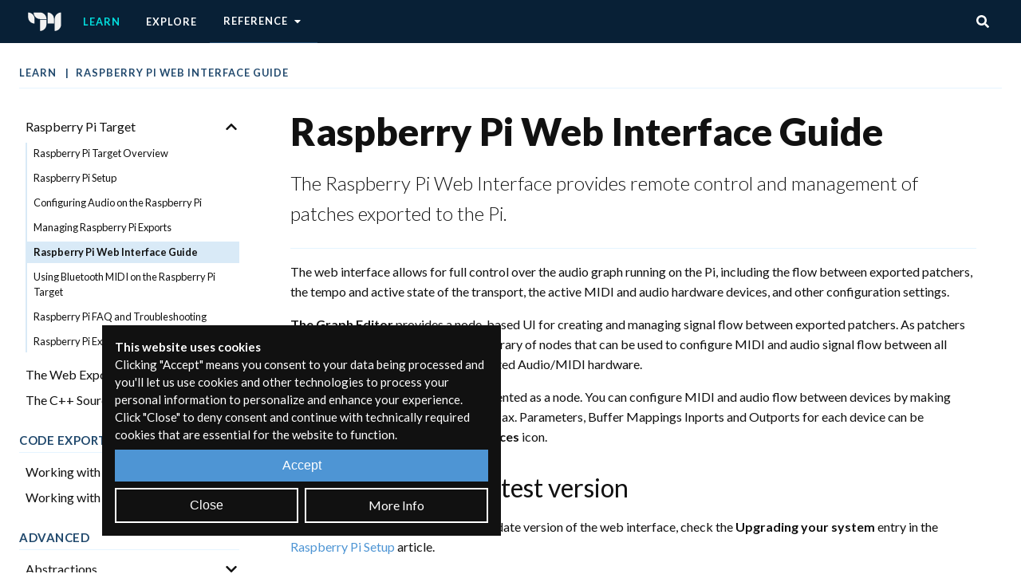

--- FILE ---
content_type: text/html; charset=utf-8
request_url: https://rnbo.cycling74.com/learn/raspberry-pi-web-interface-guide
body_size: 88680
content:
<!DOCTYPE html><html lang="en"><head><meta charSet="utf-8"/><meta name="viewport" content="width=device-width"/><style>svg:not(:root).svg-inline--fa {
  overflow: visible;
}

.svg-inline--fa {
  display: inline-block;
  font-size: inherit;
  height: 1em;
  overflow: visible;
  vertical-align: -0.125em;
}
.svg-inline--fa.fa-lg {
  vertical-align: -0.225em;
}
.svg-inline--fa.fa-w-1 {
  width: 0.0625em;
}
.svg-inline--fa.fa-w-2 {
  width: 0.125em;
}
.svg-inline--fa.fa-w-3 {
  width: 0.1875em;
}
.svg-inline--fa.fa-w-4 {
  width: 0.25em;
}
.svg-inline--fa.fa-w-5 {
  width: 0.3125em;
}
.svg-inline--fa.fa-w-6 {
  width: 0.375em;
}
.svg-inline--fa.fa-w-7 {
  width: 0.4375em;
}
.svg-inline--fa.fa-w-8 {
  width: 0.5em;
}
.svg-inline--fa.fa-w-9 {
  width: 0.5625em;
}
.svg-inline--fa.fa-w-10 {
  width: 0.625em;
}
.svg-inline--fa.fa-w-11 {
  width: 0.6875em;
}
.svg-inline--fa.fa-w-12 {
  width: 0.75em;
}
.svg-inline--fa.fa-w-13 {
  width: 0.8125em;
}
.svg-inline--fa.fa-w-14 {
  width: 0.875em;
}
.svg-inline--fa.fa-w-15 {
  width: 0.9375em;
}
.svg-inline--fa.fa-w-16 {
  width: 1em;
}
.svg-inline--fa.fa-w-17 {
  width: 1.0625em;
}
.svg-inline--fa.fa-w-18 {
  width: 1.125em;
}
.svg-inline--fa.fa-w-19 {
  width: 1.1875em;
}
.svg-inline--fa.fa-w-20 {
  width: 1.25em;
}
.svg-inline--fa.fa-pull-left {
  margin-right: 0.3em;
  width: auto;
}
.svg-inline--fa.fa-pull-right {
  margin-left: 0.3em;
  width: auto;
}
.svg-inline--fa.fa-border {
  height: 1.5em;
}
.svg-inline--fa.fa-li {
  width: 2em;
}
.svg-inline--fa.fa-fw {
  width: 1.25em;
}

.fa-layers svg.svg-inline--fa {
  bottom: 0;
  left: 0;
  margin: auto;
  position: absolute;
  right: 0;
  top: 0;
}

.fa-layers {
  display: inline-block;
  height: 1em;
  position: relative;
  text-align: center;
  vertical-align: -0.125em;
  width: 1em;
}
.fa-layers svg.svg-inline--fa {
  -webkit-transform-origin: center center;
          transform-origin: center center;
}

.fa-layers-counter, .fa-layers-text {
  display: inline-block;
  position: absolute;
  text-align: center;
}

.fa-layers-text {
  left: 50%;
  top: 50%;
  -webkit-transform: translate(-50%, -50%);
          transform: translate(-50%, -50%);
  -webkit-transform-origin: center center;
          transform-origin: center center;
}

.fa-layers-counter {
  background-color: #ff253a;
  border-radius: 1em;
  -webkit-box-sizing: border-box;
          box-sizing: border-box;
  color: #fff;
  height: 1.5em;
  line-height: 1;
  max-width: 5em;
  min-width: 1.5em;
  overflow: hidden;
  padding: 0.25em;
  right: 0;
  text-overflow: ellipsis;
  top: 0;
  -webkit-transform: scale(0.25);
          transform: scale(0.25);
  -webkit-transform-origin: top right;
          transform-origin: top right;
}

.fa-layers-bottom-right {
  bottom: 0;
  right: 0;
  top: auto;
  -webkit-transform: scale(0.25);
          transform: scale(0.25);
  -webkit-transform-origin: bottom right;
          transform-origin: bottom right;
}

.fa-layers-bottom-left {
  bottom: 0;
  left: 0;
  right: auto;
  top: auto;
  -webkit-transform: scale(0.25);
          transform: scale(0.25);
  -webkit-transform-origin: bottom left;
          transform-origin: bottom left;
}

.fa-layers-top-right {
  right: 0;
  top: 0;
  -webkit-transform: scale(0.25);
          transform: scale(0.25);
  -webkit-transform-origin: top right;
          transform-origin: top right;
}

.fa-layers-top-left {
  left: 0;
  right: auto;
  top: 0;
  -webkit-transform: scale(0.25);
          transform: scale(0.25);
  -webkit-transform-origin: top left;
          transform-origin: top left;
}

.fa-lg {
  font-size: 1.3333333333em;
  line-height: 0.75em;
  vertical-align: -0.0667em;
}

.fa-xs {
  font-size: 0.75em;
}

.fa-sm {
  font-size: 0.875em;
}

.fa-1x {
  font-size: 1em;
}

.fa-2x {
  font-size: 2em;
}

.fa-3x {
  font-size: 3em;
}

.fa-4x {
  font-size: 4em;
}

.fa-5x {
  font-size: 5em;
}

.fa-6x {
  font-size: 6em;
}

.fa-7x {
  font-size: 7em;
}

.fa-8x {
  font-size: 8em;
}

.fa-9x {
  font-size: 9em;
}

.fa-10x {
  font-size: 10em;
}

.fa-fw {
  text-align: center;
  width: 1.25em;
}

.fa-ul {
  list-style-type: none;
  margin-left: 2.5em;
  padding-left: 0;
}
.fa-ul &gt; li {
  position: relative;
}

.fa-li {
  left: -2em;
  position: absolute;
  text-align: center;
  width: 2em;
  line-height: inherit;
}

.fa-border {
  border: solid 0.08em #eee;
  border-radius: 0.1em;
  padding: 0.2em 0.25em 0.15em;
}

.fa-pull-left {
  float: left;
}

.fa-pull-right {
  float: right;
}

.fa.fa-pull-left,
.fas.fa-pull-left,
.far.fa-pull-left,
.fal.fa-pull-left,
.fab.fa-pull-left {
  margin-right: 0.3em;
}
.fa.fa-pull-right,
.fas.fa-pull-right,
.far.fa-pull-right,
.fal.fa-pull-right,
.fab.fa-pull-right {
  margin-left: 0.3em;
}

.fa-spin {
  -webkit-animation: fa-spin 2s infinite linear;
          animation: fa-spin 2s infinite linear;
}

.fa-pulse {
  -webkit-animation: fa-spin 1s infinite steps(8);
          animation: fa-spin 1s infinite steps(8);
}

@-webkit-keyframes fa-spin {
  0% {
    -webkit-transform: rotate(0deg);
            transform: rotate(0deg);
  }
  100% {
    -webkit-transform: rotate(360deg);
            transform: rotate(360deg);
  }
}

@keyframes fa-spin {
  0% {
    -webkit-transform: rotate(0deg);
            transform: rotate(0deg);
  }
  100% {
    -webkit-transform: rotate(360deg);
            transform: rotate(360deg);
  }
}
.fa-rotate-90 {
  -ms-filter: &quot;progid:DXImageTransform.Microsoft.BasicImage(rotation=1)&quot;;
  -webkit-transform: rotate(90deg);
          transform: rotate(90deg);
}

.fa-rotate-180 {
  -ms-filter: &quot;progid:DXImageTransform.Microsoft.BasicImage(rotation=2)&quot;;
  -webkit-transform: rotate(180deg);
          transform: rotate(180deg);
}

.fa-rotate-270 {
  -ms-filter: &quot;progid:DXImageTransform.Microsoft.BasicImage(rotation=3)&quot;;
  -webkit-transform: rotate(270deg);
          transform: rotate(270deg);
}

.fa-flip-horizontal {
  -ms-filter: &quot;progid:DXImageTransform.Microsoft.BasicImage(rotation=0, mirror=1)&quot;;
  -webkit-transform: scale(-1, 1);
          transform: scale(-1, 1);
}

.fa-flip-vertical {
  -ms-filter: &quot;progid:DXImageTransform.Microsoft.BasicImage(rotation=2, mirror=1)&quot;;
  -webkit-transform: scale(1, -1);
          transform: scale(1, -1);
}

.fa-flip-both, .fa-flip-horizontal.fa-flip-vertical {
  -ms-filter: &quot;progid:DXImageTransform.Microsoft.BasicImage(rotation=2, mirror=1)&quot;;
  -webkit-transform: scale(-1, -1);
          transform: scale(-1, -1);
}

:root .fa-rotate-90,
:root .fa-rotate-180,
:root .fa-rotate-270,
:root .fa-flip-horizontal,
:root .fa-flip-vertical,
:root .fa-flip-both {
  -webkit-filter: none;
          filter: none;
}

.fa-stack {
  display: inline-block;
  height: 2em;
  position: relative;
  width: 2.5em;
}

.fa-stack-1x,
.fa-stack-2x {
  bottom: 0;
  left: 0;
  margin: auto;
  position: absolute;
  right: 0;
  top: 0;
}

.svg-inline--fa.fa-stack-1x {
  height: 1em;
  width: 1.25em;
}
.svg-inline--fa.fa-stack-2x {
  height: 2em;
  width: 2.5em;
}

.fa-inverse {
  color: #fff;
}

.sr-only {
  border: 0;
  clip: rect(0, 0, 0, 0);
  height: 1px;
  margin: -1px;
  overflow: hidden;
  padding: 0;
  position: absolute;
  width: 1px;
}

.sr-only-focusable:active, .sr-only-focusable:focus {
  clip: auto;
  height: auto;
  margin: 0;
  overflow: visible;
  position: static;
  width: auto;
}

.svg-inline--fa .fa-primary {
  fill: var(--fa-primary-color, currentColor);
  opacity: 1;
  opacity: var(--fa-primary-opacity, 1);
}

.svg-inline--fa .fa-secondary {
  fill: var(--fa-secondary-color, currentColor);
  opacity: 0.4;
  opacity: var(--fa-secondary-opacity, 0.4);
}

.svg-inline--fa.fa-swap-opacity .fa-primary {
  opacity: 0.4;
  opacity: var(--fa-secondary-opacity, 0.4);
}

.svg-inline--fa.fa-swap-opacity .fa-secondary {
  opacity: 1;
  opacity: var(--fa-primary-opacity, 1);
}

.svg-inline--fa mask .fa-primary,
.svg-inline--fa mask .fa-secondary {
  fill: black;
}

.fad.fa-inverse {
  color: #fff;
}</style><title>Raspberry Pi Web Interface Guide | Cycling &#x27;74</title><meta name="description" content="The Raspberry Pi Web Interface provides remote control and management of patches exported to the Pi."/><meta property="og:locale" content="en_US"/><meta property="og:title" content="Raspberry Pi Web Interface Guide"/><meta property="og:description" content="The Raspberry Pi Web Interface provides remote control and management of patches exported to the Pi."/><meta property="og:type" content="website"/><meta property="twitter:title" content="Raspberry Pi Web Interface Guide"/><meta property="twitter:description" content="The Raspberry Pi Web Interface provides remote control and management of patches exported to the Pi."/><meta property="twitter:card" content="summary_large_image"/><meta name="twitter:site" content="@cycling74"/><meta property="og:image" content="https://assets.cycling74.com/web/rnbo-docs/default-rnboc74-com.png"/><meta property="twitter:image" content="https://assets.cycling74.com/web/rnbo-docs/default-rnboc74-com.png"/><meta name="next-head-count" content="15"/><link rel="icon" href="/favicon.ico" type="image/x-icon"/><link rel="shortcut icon" href="/favicon.ico" type="image/x-icon"/><link rel="preconnect" href="https://fonts.gstatic.com" crossorigin /><script id="matomo-config" data-nscript="beforeInteractive">
								window.matomoConfig = {
									siteId: "14",
									tagManagerScript: "https://analytics.ableton.com/js/container_MFtOznH0.js",
								};
							</script><link rel="preload" href="/_next/static/css/3baedfe285494a2c.css" as="style"/><link rel="stylesheet" href="/_next/static/css/3baedfe285494a2c.css" data-n-g=""/><noscript data-n-css=""></noscript><script defer="" nomodule="" src="/_next/static/chunks/polyfills-c67a75d1b6f99dc8.js"></script><script id="bickies-lib" src="https://assets.cycling74.com/web/bickies/1.1.0.js" defer="" data-nscript="beforeInteractive"></script><script src="/_next/static/chunks/webpack-883ce3f91d4971f6.js" defer=""></script><script src="/_next/static/chunks/framework-706b777f121deb6c.js" defer=""></script><script src="/_next/static/chunks/main-cc4af3e5e393c4c0.js" defer=""></script><script src="/_next/static/chunks/pages/_app-22c915e25de830ac.js" defer=""></script><script src="/_next/static/chunks/914-854de03d6d13bd1c.js" defer=""></script><script src="/_next/static/chunks/392-2554cba832ed3c0c.js" defer=""></script><script src="/_next/static/chunks/395-868591f51be0ec24.js" defer=""></script><script src="/_next/static/chunks/580-249c36661ca3adc4.js" defer=""></script><script src="/_next/static/chunks/920-6a67e9fec4616d6d.js" defer=""></script><script src="/_next/static/chunks/60-48c565f48d0967fa.js" defer=""></script><script src="/_next/static/chunks/pages/%5Bzone%5D/%5Bslug%5D-d055d675c01a4771.js" defer=""></script><script src="/_next/static/r6IlyT3Tk_pWXbk55qmj_/_buildManifest.js" defer=""></script><script src="/_next/static/r6IlyT3Tk_pWXbk55qmj_/_ssgManifest.js" defer=""></script><style data-href="https://fonts.googleapis.com/css2?family=Lato:ital,wght@0,300;0,400;0,700;0,900;1,400&display=swap">@font-face{font-family:'Lato';font-style:italic;font-weight:400;font-display:swap;src:url(https://fonts.gstatic.com/s/lato/v24/S6u8w4BMUTPHjxswWA.woff) format('woff')}@font-face{font-family:'Lato';font-style:normal;font-weight:300;font-display:swap;src:url(https://fonts.gstatic.com/s/lato/v24/S6u9w4BMUTPHh7USeww.woff) format('woff')}@font-face{font-family:'Lato';font-style:normal;font-weight:400;font-display:swap;src:url(https://fonts.gstatic.com/s/lato/v24/S6uyw4BMUTPHvxo.woff) format('woff')}@font-face{font-family:'Lato';font-style:normal;font-weight:700;font-display:swap;src:url(https://fonts.gstatic.com/s/lato/v24/S6u9w4BMUTPHh6UVeww.woff) format('woff')}@font-face{font-family:'Lato';font-style:normal;font-weight:900;font-display:swap;src:url(https://fonts.gstatic.com/s/lato/v24/S6u9w4BMUTPHh50Xeww.woff) format('woff')}@font-face{font-family:'Lato';font-style:italic;font-weight:400;font-display:swap;src:url(https://fonts.gstatic.com/s/lato/v24/S6u8w4BMUTPHjxsAUi-qNiXg7eU0.woff2) format('woff2');unicode-range:U+0100-02BA,U+02BD-02C5,U+02C7-02CC,U+02CE-02D7,U+02DD-02FF,U+0304,U+0308,U+0329,U+1D00-1DBF,U+1E00-1E9F,U+1EF2-1EFF,U+2020,U+20A0-20AB,U+20AD-20C0,U+2113,U+2C60-2C7F,U+A720-A7FF}@font-face{font-family:'Lato';font-style:italic;font-weight:400;font-display:swap;src:url(https://fonts.gstatic.com/s/lato/v24/S6u8w4BMUTPHjxsAXC-qNiXg7Q.woff2) format('woff2');unicode-range:U+0000-00FF,U+0131,U+0152-0153,U+02BB-02BC,U+02C6,U+02DA,U+02DC,U+0304,U+0308,U+0329,U+2000-206F,U+20AC,U+2122,U+2191,U+2193,U+2212,U+2215,U+FEFF,U+FFFD}@font-face{font-family:'Lato';font-style:normal;font-weight:300;font-display:swap;src:url(https://fonts.gstatic.com/s/lato/v24/S6u9w4BMUTPHh7USSwaPGQ3q5d0N7w.woff2) format('woff2');unicode-range:U+0100-02BA,U+02BD-02C5,U+02C7-02CC,U+02CE-02D7,U+02DD-02FF,U+0304,U+0308,U+0329,U+1D00-1DBF,U+1E00-1E9F,U+1EF2-1EFF,U+2020,U+20A0-20AB,U+20AD-20C0,U+2113,U+2C60-2C7F,U+A720-A7FF}@font-face{font-family:'Lato';font-style:normal;font-weight:300;font-display:swap;src:url(https://fonts.gstatic.com/s/lato/v24/S6u9w4BMUTPHh7USSwiPGQ3q5d0.woff2) format('woff2');unicode-range:U+0000-00FF,U+0131,U+0152-0153,U+02BB-02BC,U+02C6,U+02DA,U+02DC,U+0304,U+0308,U+0329,U+2000-206F,U+20AC,U+2122,U+2191,U+2193,U+2212,U+2215,U+FEFF,U+FFFD}@font-face{font-family:'Lato';font-style:normal;font-weight:400;font-display:swap;src:url(https://fonts.gstatic.com/s/lato/v24/S6uyw4BMUTPHjxAwXiWtFCfQ7A.woff2) format('woff2');unicode-range:U+0100-02BA,U+02BD-02C5,U+02C7-02CC,U+02CE-02D7,U+02DD-02FF,U+0304,U+0308,U+0329,U+1D00-1DBF,U+1E00-1E9F,U+1EF2-1EFF,U+2020,U+20A0-20AB,U+20AD-20C0,U+2113,U+2C60-2C7F,U+A720-A7FF}@font-face{font-family:'Lato';font-style:normal;font-weight:400;font-display:swap;src:url(https://fonts.gstatic.com/s/lato/v24/S6uyw4BMUTPHjx4wXiWtFCc.woff2) format('woff2');unicode-range:U+0000-00FF,U+0131,U+0152-0153,U+02BB-02BC,U+02C6,U+02DA,U+02DC,U+0304,U+0308,U+0329,U+2000-206F,U+20AC,U+2122,U+2191,U+2193,U+2212,U+2215,U+FEFF,U+FFFD}@font-face{font-family:'Lato';font-style:normal;font-weight:700;font-display:swap;src:url(https://fonts.gstatic.com/s/lato/v24/S6u9w4BMUTPHh6UVSwaPGQ3q5d0N7w.woff2) format('woff2');unicode-range:U+0100-02BA,U+02BD-02C5,U+02C7-02CC,U+02CE-02D7,U+02DD-02FF,U+0304,U+0308,U+0329,U+1D00-1DBF,U+1E00-1E9F,U+1EF2-1EFF,U+2020,U+20A0-20AB,U+20AD-20C0,U+2113,U+2C60-2C7F,U+A720-A7FF}@font-face{font-family:'Lato';font-style:normal;font-weight:700;font-display:swap;src:url(https://fonts.gstatic.com/s/lato/v24/S6u9w4BMUTPHh6UVSwiPGQ3q5d0.woff2) format('woff2');unicode-range:U+0000-00FF,U+0131,U+0152-0153,U+02BB-02BC,U+02C6,U+02DA,U+02DC,U+0304,U+0308,U+0329,U+2000-206F,U+20AC,U+2122,U+2191,U+2193,U+2212,U+2215,U+FEFF,U+FFFD}@font-face{font-family:'Lato';font-style:normal;font-weight:900;font-display:swap;src:url(https://fonts.gstatic.com/s/lato/v24/S6u9w4BMUTPHh50XSwaPGQ3q5d0N7w.woff2) format('woff2');unicode-range:U+0100-02BA,U+02BD-02C5,U+02C7-02CC,U+02CE-02D7,U+02DD-02FF,U+0304,U+0308,U+0329,U+1D00-1DBF,U+1E00-1E9F,U+1EF2-1EFF,U+2020,U+20A0-20AB,U+20AD-20C0,U+2113,U+2C60-2C7F,U+A720-A7FF}@font-face{font-family:'Lato';font-style:normal;font-weight:900;font-display:swap;src:url(https://fonts.gstatic.com/s/lato/v24/S6u9w4BMUTPHh50XSwiPGQ3q5d0.woff2) format('woff2');unicode-range:U+0000-00FF,U+0131,U+0152-0153,U+02BB-02BC,U+02C6,U+02DA,U+02DC,U+0304,U+0308,U+0329,U+2000-206F,U+20AC,U+2122,U+2191,U+2193,U+2212,U+2215,U+FEFF,U+FFFD}</style><style data-href="https://fonts.googleapis.com/css2?family=Ubuntu+Mono:wght@400;700&display=swap">@font-face{font-family:'Ubuntu Mono';font-style:normal;font-weight:400;font-display:swap;src:url(https://fonts.gstatic.com/s/ubuntumono/v17/KFOjCneDtsqEr0keqCMhbBc-.woff) format('woff')}@font-face{font-family:'Ubuntu Mono';font-style:normal;font-weight:700;font-display:swap;src:url(https://fonts.gstatic.com/s/ubuntumono/v17/KFO-CneDtsqEr0keqCMhbC-BL-Hx.woff) format('woff')}@font-face{font-family:'Ubuntu Mono';font-style:normal;font-weight:400;font-display:swap;src:url(https://fonts.gstatic.com/s/ubuntumono/v17/KFOjCneDtsqEr0keqCMhbCc3CsTYl4BOQ3o.woff2) format('woff2');unicode-range:U+0460-052F,U+1C80-1C8A,U+20B4,U+2DE0-2DFF,U+A640-A69F,U+FE2E-FE2F}@font-face{font-family:'Ubuntu Mono';font-style:normal;font-weight:400;font-display:swap;src:url(https://fonts.gstatic.com/s/ubuntumono/v17/KFOjCneDtsqEr0keqCMhbCc-CsTYl4BOQ3o.woff2) format('woff2');unicode-range:U+0301,U+0400-045F,U+0490-0491,U+04B0-04B1,U+2116}@font-face{font-family:'Ubuntu Mono';font-style:normal;font-weight:400;font-display:swap;src:url(https://fonts.gstatic.com/s/ubuntumono/v17/KFOjCneDtsqEr0keqCMhbCc2CsTYl4BOQ3o.woff2) format('woff2');unicode-range:U+1F00-1FFF}@font-face{font-family:'Ubuntu Mono';font-style:normal;font-weight:400;font-display:swap;src:url(https://fonts.gstatic.com/s/ubuntumono/v17/KFOjCneDtsqEr0keqCMhbCc5CsTYl4BOQ3o.woff2) format('woff2');unicode-range:U+0370-0377,U+037A-037F,U+0384-038A,U+038C,U+038E-03A1,U+03A3-03FF}@font-face{font-family:'Ubuntu Mono';font-style:normal;font-weight:400;font-display:swap;src:url(https://fonts.gstatic.com/s/ubuntumono/v17/KFOjCneDtsqEr0keqCMhbCc0CsTYl4BOQ3o.woff2) format('woff2');unicode-range:U+0100-02BA,U+02BD-02C5,U+02C7-02CC,U+02CE-02D7,U+02DD-02FF,U+0304,U+0308,U+0329,U+1D00-1DBF,U+1E00-1E9F,U+1EF2-1EFF,U+2020,U+20A0-20AB,U+20AD-20C0,U+2113,U+2C60-2C7F,U+A720-A7FF}@font-face{font-family:'Ubuntu Mono';font-style:normal;font-weight:400;font-display:swap;src:url(https://fonts.gstatic.com/s/ubuntumono/v17/KFOjCneDtsqEr0keqCMhbCc6CsTYl4BO.woff2) format('woff2');unicode-range:U+0000-00FF,U+0131,U+0152-0153,U+02BB-02BC,U+02C6,U+02DA,U+02DC,U+0304,U+0308,U+0329,U+2000-206F,U+20AC,U+2122,U+2191,U+2193,U+2212,U+2215,U+FEFF,U+FFFD}@font-face{font-family:'Ubuntu Mono';font-style:normal;font-weight:700;font-display:swap;src:url(https://fonts.gstatic.com/s/ubuntumono/v17/KFO-CneDtsqEr0keqCMhbC-BL9H4tY1keXO0OVg.woff2) format('woff2');unicode-range:U+0460-052F,U+1C80-1C8A,U+20B4,U+2DE0-2DFF,U+A640-A69F,U+FE2E-FE2F}@font-face{font-family:'Ubuntu Mono';font-style:normal;font-weight:700;font-display:swap;src:url(https://fonts.gstatic.com/s/ubuntumono/v17/KFO-CneDtsqEr0keqCMhbC-BL9HxtY1keXO0OVg.woff2) format('woff2');unicode-range:U+0301,U+0400-045F,U+0490-0491,U+04B0-04B1,U+2116}@font-face{font-family:'Ubuntu Mono';font-style:normal;font-weight:700;font-display:swap;src:url(https://fonts.gstatic.com/s/ubuntumono/v17/KFO-CneDtsqEr0keqCMhbC-BL9H5tY1keXO0OVg.woff2) format('woff2');unicode-range:U+1F00-1FFF}@font-face{font-family:'Ubuntu Mono';font-style:normal;font-weight:700;font-display:swap;src:url(https://fonts.gstatic.com/s/ubuntumono/v17/KFO-CneDtsqEr0keqCMhbC-BL9H2tY1keXO0OVg.woff2) format('woff2');unicode-range:U+0370-0377,U+037A-037F,U+0384-038A,U+038C,U+038E-03A1,U+03A3-03FF}@font-face{font-family:'Ubuntu Mono';font-style:normal;font-weight:700;font-display:swap;src:url(https://fonts.gstatic.com/s/ubuntumono/v17/KFO-CneDtsqEr0keqCMhbC-BL9H7tY1keXO0OVg.woff2) format('woff2');unicode-range:U+0100-02BA,U+02BD-02C5,U+02C7-02CC,U+02CE-02D7,U+02DD-02FF,U+0304,U+0308,U+0329,U+1D00-1DBF,U+1E00-1E9F,U+1EF2-1EFF,U+2020,U+20A0-20AB,U+20AD-20C0,U+2113,U+2C60-2C7F,U+A720-A7FF}@font-face{font-family:'Ubuntu Mono';font-style:normal;font-weight:700;font-display:swap;src:url(https://fonts.gstatic.com/s/ubuntumono/v17/KFO-CneDtsqEr0keqCMhbC-BL9H1tY1keXO0.woff2) format('woff2');unicode-range:U+0000-00FF,U+0131,U+0152-0153,U+02BB-02BC,U+02C6,U+02DA,U+02DC,U+0304,U+0308,U+0329,U+2000-206F,U+20AC,U+2122,U+2191,U+2193,U+2212,U+2215,U+FEFF,U+FFFD}</style></head><body><div id="__next"><style data-emotion="css-global m20x2l">html{--theme-ui-colors-background:#ffffff;--theme-ui-colors-text:#111111;--theme-ui-colors-primary:#4E95D4;--theme-ui-colors-secondary:#7daae1;--theme-ui-colors-highlight:#02DFDF;--theme-ui-colors-deemphasis:#666666;--theme-ui-colors-soft:#f4f4f4;--theme-ui-colors-warn:#d6b341;--theme-ui-colors-error:#d5482c;--theme-ui-colors-bgDark:#082036;--theme-ui-colors-bgLight:#21496D;--theme-ui-colors-bgVeryLight:#E5F4FF;--theme-ui-colors-article:#4E95D4;--theme-ui-colors-paths:#FFC20A;--theme-ui-colors-ref:#39b033;--theme-ui-colors-codebox:#CDFD3D;--theme-ui-colors-lightHighlight:#D9EAF7;color:var(--theme-ui-colors-text);background-color:var(--theme-ui-colors-background);}</style><style data-emotion="css-global 1r6gk14">*{box-sizing:border-box;}html{font-family:'Lato',sans-serif;line-height:1.5;font-weight:400;font-size:16px;}html a{color:inherit;cursor:pointer;-webkit-text-decoration:none;text-decoration:none;}html table{width:100%;border-collapse:separate;border-spacing:0;}body{margin:0;}</style><style data-emotion="css-global 630gau">.ref-content h2{border-bottom:1px solid var(--theme-ui-colors-soft);padding-bottom:4px;}.ref-content h3{margin-top:32px!important;}.ref-content .legacy{font-size:16px;}.ref-content a.open_tutorial,.ref-content a.open_help{display:none;}.ref-content .messagename,.ref-content .attrname{background-color:var(--theme-ui-colors-soft);border-radius:4px;color:var(--theme-ui-colors-secondary);font-family:'Ubuntu Mono',monospace;font-size:15px;padding:4px;}.ref-content .seealso_section .seealso-item .name .file-kind-icon{margin-right:8px;}.ref-content .seealso_section .seealso-item .name a{vertical-align:top;}.ref-content .seealso_section .seealso-item .description:first-letter{text-transform:uppercase;}.ref-content table td.type,.ref-content table th.type{width:80px;}.ref-content .bullet{padding:16px;}.ref-content .bluebox,.ref-content .techdetail{border-left-width:5px;border-left-style:solid;margin:4px 0;padding:15px 15px;}.ref-content .bluebox h2,.ref-content .techdetail h2{margin-top:0;border:none;}.ref-content .bluebox{background-color:var(--theme-ui-colors-soft);border-left-color:var(--theme-ui-colors-primary);}.ref-content .techdetail{background-color:var(--theme-ui-colors-soft);border-left-color:var(--theme-ui-colors-warn);}.ref-content .message{background-color:var(--theme-ui-colors-bgVeryLight);padding-right:0px;font-weight:normal;}.ref-content .imagebox{font-style:italic;margin:0 auto 16px auto;text-align:center;}.ref-content .imagebox img{display:block;margin:16px auto;}.ref-content img{height:auto;max-width:100%;}.ref-content .examples_section{display:none;}.ref-content .disclosure>h3{cursor:pointer;font-size:16px;-webkit-user-select:none;-moz-user-select:none;-ms-user-select:none;user-select:none;}.ref-content .disclosure>h3:hover{-webkit-text-decoration:underline;text-decoration:underline;}.ref-content .disclosure>h3:before{-webkit-background-size:contain;background-size:contain;-webkit-background-position:center center;background-position:center center;background-repeat:no-repeat;background-image:url([data-uri]);content:"";display:inline-block;height:15px;margin-right:4px;-webkit-transition:0.1s ease-in-out -webkit-transform;transition:0.1s ease-in-out transform;vertical-align:middle;width:15px;}.ref-content .disclosure>.disclosure_body{display:none;padding:0 4px;}.ref-content .disclosure.open>h3:before{-webkit-transform:rotate(90deg);-moz-transform:rotate(90deg);-ms-transform:rotate(90deg);transform:rotate(90deg);}.ref-content .disclosure.open>.disclosure_body{display:block;}.ref-content .thesaurusgroup{margin:32px 0;padding:0;}.ref-content .thesaurusgroup h2{border:none;background-color:var(--theme-ui-colors-soft);font-size:16px;font-weight:400;margin:0;padding:4px 4px;}.ref-content .thesaurusgroup>table{border:none;}.ref-content .thesaurusgroup>table tr{background-color:transparent;}.ref-content .thesaurusgroup>table tr:not(:last-of-type){border-bottom:1px solid var(--theme-ui-colors-soft);}.ref-content .thesaurusgroup>table tr td{border:none;}.ref-content .thesaurusgroup>table tr .thesauruskey{font-style:italic;}.ref-content .method_group,.ref-content .attribute_group,.ref-content .misc_group,.ref-content .argument_group,.ref-content .menuitem_group,.ref-content .inlet_group,.ref-content .outlet_group,.ref-content .entry_group,.ref-content .geninlet_group,.ref-content .jsproperty_group,.ref-content .jsmethod_group{margin-bottom:32px;}.ref-content .method_group>*,.ref-content .attribute_group>*,.ref-content .misc_group>*,.ref-content .argument_group>*,.ref-content .menuitem_group>*,.ref-content .inlet_group>*,.ref-content .outlet_group>*,.ref-content .entry_group>*,.ref-content .geninlet_group>*,.ref-content .jsproperty_group>*,.ref-content .jsmethod_group>*,.ref-content .jsmethod_group>div{padding-left:8px;}.ref-content .method_group .method_name,.ref-content .attribute_group .attribute_name,.ref-content .misc_group .misc_name,.ref-content .argument_group .argument_name,.ref-content .menuitem_group .menuitem_name,.ref-content .inlet_group .inlet_name,.ref-content .outlet_group .outlet_name,.ref-content .entry_group .entry_name,.ref-content .geninlet_group .geninlet_name,.ref-content .jsproperty_group .jsproperty_name,.ref-content .jsmethod_group .jsmethod_name{background:var(--theme-ui-colors-soft);color:var(--theme-ui-colors-text);font-size:16px;margin-bottom:16px;font-weight:400;padding:4px 8px;}.ref-content .method_name:before,.ref-content .attribute_name:before,.ref-content .argument_name:before,.ref-content .parameter_name:before,.ref-content .geninlet_name:before,.ref-content .jsproperty_name:before,.ref-content .jsmethod_name:before{-webkit-background-size:contain;background-size:contain;-webkit-background-position:center center;background-position:center center;background-repeat:no-repeat;content:"";display:inline-block;height:18px;margin-top:-2px;margin-right:4px;width:18px;vertical-align:middle;}.ref-content .method_group .method_name .method_introduced,.ref-content .method_group .method_name .method_renamed,.ref-content .method_group .method_name .method_obsolete,.ref-content .attribute_group .attribute_name .attr_introduced,.ref-content .attribute_group .attribute_name .attr_renamed,.ref-content .attribute_group .attribute_name .attr_obsolete{border-color:var(--theme-ui-colors-text);cursor:pointer;border:1px solid transparent;border-radius:10px;float:right;font-size:12.8px;margin-top:-3px;padding:4px;-webkit-user-select:none;-moz-user-select:none;-ms-user-select:none;user-select:none;}.ref-content .attribute_group .attribute_name .attr_introduced,.ref-content .method_group .method_name .method_introduced{background-color:var(--theme-ui-colors-ref);}.ref-content .attribute_group .attribute_name .attr_renamed,.ref-content .method_group .method_name .method_renamed{background-color:var(--theme-ui-colors-warn);padding:4px 12px;}.ref-content .attribute_group .attribute_name .attr_obsolete,.ref-content .method_group .method_name .method_obsolete{background-color:var(--theme-ui-colors-error);padding:4px 8px;}.ref-content .method_group .method_name:before{background-image:url("/images/message.svg");}.ref-content .attribute_name .type,.ref-content .argument_name .type{font-weight:normal;}.ref-content .attribute_name .defaultval,.ref-content .argument_name .defaultval{font-size:15px;font-style:italic;font-weight:normal;margin-left:8px;}.ref-content .attribute_name:before{background-image:url("/images/attribute.svg");}.ref-content .argument_name:before{background-image:url("/images/argument.svg");}.ref-content .geninlet_name:before{background-image:url("/images/inlet.svg");}.ref-content .parameter_name:before{background-image:url("/images/parameter.svg");}.ref-content .jsproperty_name:before{background-image:url("/images/jsproperty.svg");}.ref-content .jsmethod_name:before{background-image:url("/images/jsmethod.svg");}.ref-content .method_group .optional,.ref-content .attribute_group .optional,.ref-content .misc_group .optional,.ref-content .argument_group .optional,.ref-content .menuitem_group .optional,.ref-content .inlet_group .optional,.ref-content .outlet_group .optional,.ref-content .entry_group .optional,.ref-content .geninlet_group .optional,.ref-content .jsproperty_group .optional,.ref-content .jsmethod_group .optional{font-style:italic;margin-top:10px;text-transform:uppercase;}.ref-content .method_group .type,.ref-content .method_group .units,.ref-content .method_group .gs,.ref-content .attribute_group .type,.ref-content .attribute_group .units,.ref-content .attribute_group .gs,.ref-content .misc_group .type,.ref-content .misc_group .units,.ref-content .misc_group .gs,.ref-content .argument_group .type,.ref-content .argument_group .units,.ref-content .argument_group .gs,.ref-content .menuitem_group .type,.ref-content .menuitem_group .units,.ref-content .menuitem_group .gs,.ref-content .inlet_group .type,.ref-content .inlet_group .units,.ref-content .inlet_group .gs,.ref-content .outlet_group .type,.ref-content .outlet_group .units,.ref-content .outlet_group .gs,.ref-content .entry_group .type,.ref-content .entry_group .units,.ref-content .entry_group .gs,.ref-content .geninlet_group .type,.ref-content .geninlet_group .units,.ref-content .geninlet_group .gs,.ref-content .jsproperty_group .type,.ref-content .jsproperty_group .units,.ref-content .jsproperty_group .gs,.ref-content .jsmethod_group .type,.ref-content .jsmethod_group .units,.ref-content .jsmethod_group .gs{margin:8px 0;}.ref-content .method_group .type .heading,.ref-content .method_group .units .heading,.ref-content .method_group .gs .heading,.ref-content .attribute_group .type .heading,.ref-content .attribute_group .units .heading,.ref-content .attribute_group .gs .heading,.ref-content .misc_group .type .heading,.ref-content .misc_group .units .heading,.ref-content .misc_group .gs .heading,.ref-content .argument_group .type .heading,.ref-content .argument_group .units .heading,.ref-content .argument_group .gs .heading,.ref-content .menuitem_group .type .heading,.ref-content .menuitem_group .units .heading,.ref-content .menuitem_group .gs .heading,.ref-content .inlet_group .type .heading,.ref-content .inlet_group .units .heading,.ref-content .inlet_group .gs .heading,.ref-content .outlet_group .type .heading,.ref-content .outlet_group .units .heading,.ref-content .outlet_group .gs .heading,.ref-content .entry_group .type .heading,.ref-content .entry_group .units .heading,.ref-content .entry_group .gs .heading,.ref-content .geninlet_group .type .heading,.ref-content .geninlet_group .units .heading,.ref-content .geninlet_group .gs .heading,.ref-content .jsproperty_group .type .heading,.ref-content .jsproperty_group .units .heading,.ref-content .jsproperty_group .gs .heading,.ref-content .jsmethod_group .type .heading,.ref-content .jsmethod_group .units .heading,.ref-content .jsmethod_group .gs .heading{display:inline-block;width:35px;}.ref-content .method_group .type .value,.ref-content .method_group .units .value,.ref-content .method_group .gs .value,.ref-content .attribute_group .type .value,.ref-content .attribute_group .units .value,.ref-content .attribute_group .gs .value,.ref-content .misc_group .type .value,.ref-content .misc_group .units .value,.ref-content .misc_group .gs .value,.ref-content .argument_group .type .value,.ref-content .argument_group .units .value,.ref-content .argument_group .gs .value,.ref-content .menuitem_group .type .value,.ref-content .menuitem_group .units .value,.ref-content .menuitem_group .gs .value,.ref-content .inlet_group .type .value,.ref-content .inlet_group .units .value,.ref-content .inlet_group .gs .value,.ref-content .outlet_group .type .value,.ref-content .outlet_group .units .value,.ref-content .outlet_group .gs .value,.ref-content .entry_group .type .value,.ref-content .entry_group .units .value,.ref-content .entry_group .gs .value,.ref-content .geninlet_group .type .value,.ref-content .geninlet_group .units .value,.ref-content .geninlet_group .gs .value,.ref-content .jsproperty_group .type .value,.ref-content .jsproperty_group .units .value,.ref-content .jsproperty_group .gs .value,.ref-content .jsmethod_group .type .value,.ref-content .jsmethod_group .units .value,.ref-content .jsmethod_group .gs .value{margin-left:16px;}.ref-content .method_group .description,.ref-content .attribute_group .description,.ref-content .misc_group .description,.ref-content .argument_group .description,.ref-content .menuitem_group .description,.ref-content .inlet_group .description,.ref-content .outlet_group .description,.ref-content .entry_group .description,.ref-content .geninlet_group .description,.ref-content .jsproperty_group .description,.ref-content .jsmethod_group .description{margin:8px 0;}.ref-content .method_group .arguments,.ref-content .attribute_group .arguments,.ref-content .misc_group .arguments,.ref-content .argument_group .arguments,.ref-content .menuitem_group .arguments,.ref-content .inlet_group .arguments,.ref-content .outlet_group .arguments,.ref-content .entry_group .arguments,.ref-content .geninlet_group .arguments,.ref-content .jsproperty_group .arguments,.ref-content .jsmethod_group .arguments{font-family:'Ubuntu Mono',monospace;font-size:16px;margin-bottom:16px;padding-left:32px;}.ref-content .method_group .type .defaultval,.ref-content .attribute_group .type .defaultval,.ref-content .misc_group .type .defaultval,.ref-content .argument_group .type .defaultval,.ref-content .menuitem_group .type .defaultval,.ref-content .inlet_group .type .defaultval,.ref-content .outlet_group .type .defaultval,.ref-content .entry_group .type .defaultval,.ref-content .geninlet_group .type .defaultval,.ref-content .jsproperty_group .type .defaultval,.ref-content .jsmethod_group .type .defaultval{font-style:italic;font-size:15px;margin-left:5px;}.ref-content .file-kind-icon{-webkit-background-size:contain;background-size:contain;-webkit-background-position:center center;background-position:center center;background-repeat:no-repeat;display:inline-block;height:18px;margin-right:4px;width:18px;vertical-align:middle;}.ref-content .file-kind-icon[type="reference"]{background-image:url("/images/object.svg");}.ref-content .file-kind-icon[type="topic"]{background-image:url("/images/topic.svg");}.ref-content .file-kind-icon[type="tutorial"]{background-image:url("/images/tutorial.svg");}.ref-content .file-kind-icon[type="vignette"]{background-image:url("/images/vignette.svg");}.ref-content .file-kind-icon[type="genreference"]{background-image:url("/images/genobject.svg");}.ref-content .file-kind-icon[type="rnboreference"]{background-image:url("/images/rnboobject.svg");}.ref-content .related{display:-webkit-box;display:-webkit-flex;display:-ms-flexbox;display:flex;-webkit-flex-direction:row;-ms-flex-direction:row;flex-direction:row;-webkit-box-flex-wrap:no-wrap;-webkit-flex-wrap:no-wrap;-ms-flex-wrap:no-wrap;flex-wrap:no-wrap;font-size:15px;-webkit-box-pack:justify;-webkit-justify-content:space-between;justify-content:space-between;margin:16px 0;}.ref-content .related .prev,.ref-content .related .parent,.ref-content .related .next{padding:0 4px;}.ref-content .related .prev,.ref-content .related .next{width:30%;}.ref-content .related .prev:before,.ref-content .related .parent:before,.ref-content .related .next:before{display:block;}.ref-content .related .prev:not(:empty):before{content:"←";}.ref-content .related .parent:not(:empty):before{content:"↑";}.ref-content .related .next:not(:empty):before{content:"→";}.ref-content .related .parent{max-width:30%;padding-top:64px;text-align:center;}.ref-content .related .next{text-align:right;}.ref-content em{font-style:italic;}.ref-content .tab,.ref-content .tabstop{height:10px;width:20px;display:inline-block;}.ref-content .noframe{padding:0px 0px;}</style><style data-emotion="css-global 1rjoome">.doxygen-content h2.groupheader{padding-top:48px;padding-bottom:4px;width:100%;font-size:160%;}.doxygen-content dt{font-weight:bold;}.doxygen-content ul.multicol{-webkit-column-gap:1em;column-gap:1em;-webkit-column-count:3;column-count:3;}.doxygen-content p.startli,.doxygen-content p.startdd{margin-top:2px;}.doxygen-content th p.starttd,.doxygen-content th p.intertd,.doxygen-content th p.endtd{font-size:100%;font-weight:700;}.doxygen-content p.starttd{margin-top:0px;}.doxygen-content p.endli{margin-bottom:0px;}.doxygen-content p.enddd{margin-bottom:4px;}.doxygen-content p.endtd{margin-bottom:2px;}.doxygen-content caption{font-weight:bold;}.doxygen-content span.legend{font-size:70%;text-align:center;}.doxygen-content h3.version{font-size:90%;text-align:center;}.doxygen-content div.qindex,.doxygen-content div.navtab{background-color:#EBEFF6;border:1px solid #A3B4D7;text-align:center;}.doxygen-content div.qindex,.doxygen-content div.navpath{width:100%;line-height:140%;}.doxygen-content div.navtab{margin-right:15px;}.doxygen-content a.qindex{font-weight:bold;}.doxygen-content a.qindexHL{font-weight:bold;background-color:#9CAFD4;color:#FFFFFF;border:1px double #869DCA;}.doxygen-content .contents a.qindexHL:visited{color:#FFFFFF;}.doxygen-content a.el{font-weight:bold;}.doxygen-content dl.el{margin-left:-1cm;}.doxygen-content ul{overflow:hidden;}.doxygen-content #side-nav ul{overflow:visible;}.doxygen-content #main-nav ul{overflow:visible;}.doxygen-content .fragment{text-align:left;direction:ltr;overflow-x:auto;overflow-y:hidden;}.doxygen-content pre.fragment{background-color:var(--theme-ui-colors-soft);padding:4px 6px;margin:4px 8px 4px 2px;overflow:auto;word-wrap:break-word;font-family:'Ubuntu Mono',monospace;font-size:15px;}.doxygen-content div.fragment{padding:0 0 1px 0;margin:4px 8px 4px 2px;background-color:var(--theme-ui-colors-soft);}.doxygen-content div.line{font-family:monospace,fixed;font-size:15px;min-height:15px;line-height:1.0;text-wrap:unrestricted;white-space:pre-wrap;word-wrap:break-word;text-indent:-53px;padding-left:53px;padding-bottom:0px;margin:0px;transition-property:background-color,box-shadow;transition-duration:0.5s;}.doxygen-content div.line:after{white-space:pre;}.doxygen-content span.lineno{padding-right:4px;text-align:right;background-color:var(--theme-ui-colors-soft);white-space:pre;}.doxygen-content span.lineno a{background-color:var(--theme-ui-colors-soft);}.doxygen-content span.lineno a:hover{background-color:var(--theme-ui-colors-soft);}.doxygen-content .lineno{-webkit-user-select:none;-moz-user-select:none;-ms-user-select:none;user-select:none;}.doxygen-content div.ah,.doxygen-content span.ah{background-color:black;font-weight:bold;color:#FFFFFF;margin-bottom:3px;margin-top:3px;padding:0.2em;border:solid thin #333;border-radius:0.5em;-webkit-border-radius:.5em;-moz-border-radius:.5em;box-shadow:2px 2px 3px #999;-webkit-box-shadow:2px 2px 3px #999;-moz-box-shadow:rgba(0, 0, 0, 0.15) 2px 2px 2px;background-image:-webkit-gradient(linear, left top, left bottom, from(#eee), to(#000),color-stop(0.3, #444));background-image:-moz-linear-gradient(center top, #eee 0%, #444 40%, #000 110%);}.doxygen-content div.classindex ul{list-style:none;padding-left:0;}.doxygen-content div.classindex span.ai{display:inline-block;}.doxygen-content div.groupHeader{margin-left:16px;margin-top:12px;font-weight:bold;}.doxygen-content div.groupText{margin-left:16px;font-style:italic;}.doxygen-content td.indexkey{background-color:#EBEFF6;font-weight:bold;border:1px solid #C4CFE5;margin:2px 0px 2px 0;padding:2px 10px;white-space:nowrap;vertical-align:top;}.doxygen-content td.indexvalue{background-color:#EBEFF6;border:1px solid #C4CFE5;padding:2px 10px;margin:2px 0px;}.doxygen-content tr.memlist{background-color:#EEF1F7;}.doxygen-content p.formulaDsp{text-align:center;}.doxygen-content img.formulaInl,.doxygen-content img.inline{vertical-align:middle;}.doxygen-content div.center{text-align:center;margin-top:0px;margin-bottom:0px;padding:0px;}.doxygen-content div.center img{border:0px;}.doxygen-content address.footer{text-align:right;padding-right:12px;}.doxygen-content img.footer{border:0px;vertical-align:middle;}.doxygen-content span.keyword{color:#008000;}.doxygen-content span.keywordtype{color:#604020;}.doxygen-content span.keywordflow{color:#e08000;}.doxygen-content span.comment{color:#800000;}.doxygen-content span.preprocessor{color:#806020;}.doxygen-content span.stringliteral{color:#002080;}.doxygen-content span.charliteral{color:#008080;}.doxygen-content span.vhdldigit{color:#ff00ff;}.doxygen-content span.vhdlchar{color:#000000;}.doxygen-content span.vhdlkeyword{color:#700070;}.doxygen-content span.vhdllogic{color:#ff0000;}.doxygen-content blockquote{background-color:#F7F8FB;border-left:2px solid #9CAFD4;margin:0 24px 0 4px;padding:0 12px 0 16px;}.doxygen-content blockquote.DocNodeRTL{border-left:0;border-right:2px solid #9CAFD4;margin:0 4px 0 24px;padding:0 16px 0 12px;}.doxygen-content td.tiny{font-size:75%;}.doxygen-content .dirtab{padding:4px;border-collapse:collapse;border:1px solid #A3B4D7;}.doxygen-content th.dirtab{background:#EBEFF6;font-weight:bold;}.doxygen-content table.memberdecls{border-spacing:0px;border:none;padding:0px;}.doxygen-content .memberdecls td,.doxygen-content .fieldtable tr{transition-property:background-color,box-shadow;transition-duration:0.5s;}.doxygen-content .memberdecls tr{display:-webkit-box;display:-webkit-flex;display:-ms-flexbox;display:flex;}.doxygen-content .memberdecls tr:not(.heading, [class*=separator]){background-color:#F9FAFC;}.doxygen-content .mdescLeft,.doxygen-content .mdescRight,.doxygen-content .memItemLeft,.doxygen-content .memItemRight,.doxygen-content .memTemplItemLeft,.doxygen-content .memTemplItemRight,.doxygen-content .memTemplParams{background-color:#F9FAFC;border:none;margin:4px;padding:1px 0 0 8px;}.doxygen-content .mdescLeft,.doxygen-content .mdescRight{padding:0px 8px 4px 8px;color:#555;}.doxygen-content .memSeparator{border-bottom:1px solid #DEE4F0;line-height:1px;margin:0px;padding:0px;}.doxygen-content .memItemLeft,.doxygen-content .memTemplItemLeft{width:30%;white-space:nowrap;}.doxygen-content .memItemRight,.doxygen-content .memTemplItemRight{width:100%;}.doxygen-content .memTemplParams{white-space:nowrap;font-size:70%;}.doxygen-content .memtitle{display:-webkit-box;display:-webkit-flex;display:-ms-flexbox;display:flex;-webkit-box-pack:center;-ms-flex-pack:center;-webkit-justify-content:center;justify-content:center;padding:8px;border-top:1px solid #A8B8D9;border-left:1px solid #A8B8D9;border-right:1px solid #A8B8D9;border-top-right-radius:4px;border-top-left-radius:4px;margin-bottom:-1px;background-image:url('nav_f.png');background-repeat:repeat-x;background-color:#E2E8F2;line-height:1.25;font-size:1em;font-weight:300;float:left;}.doxygen-content .permalink{display:inline-block;padding-right:6px;vertical-align:middle;}.doxygen-content .memtemplate{font-size:80%;color:#4665A2;font-weight:normal;margin-left:9px;}.doxygen-content .memnav{background-color:#EBEFF6;border:1px solid #A3B4D7;text-align:center;margin:2px;margin-right:15px;padding:2px;}.doxygen-content .mempage{width:100%;}.doxygen-content .memitem{padding:0;margin-bottom:10px;margin-right:5px;-webkit-transition:box-shadow 0.5s linear;transition:box-shadow 0.5s linear;display:table!important;width:100%;}.doxygen-content .memname{display:block;font-weight:400;margin-left:6px;}.doxygen-content .memname td{vertical-align:bottom;}.doxygen-content .memproto,.doxygen-content dl.reflist dt{border-top:1px solid #A8B8D9;border-left:1px solid #A8B8D9;border-right:1px solid #A8B8D9;padding:6px 0px 6px 0px;color:#253555;font-weight:bold;text-shadow:0px 1px 1px rgba(255, 255, 255, 0.9);background-color:#DFE5F1;}.doxygen-content .overload{font-family:'Ubuntu Mono',monospace;font-size:65%;}.doxygen-content .memdoc,.doxygen-content dl.reflist dd{border-bottom:1px solid #A8B8D9;border-left:1px solid #A8B8D9;border-right:1px solid #A8B8D9;padding:6px 10px 2px 10px;background-color:#FBFCFD;border-top-width:0;background-image:url('nav_g.png');background-repeat:repeat-x;background-color:#FFFFFF;}.doxygen-content dl.reflist dt{padding:5px;}.doxygen-content dl.reflist dd{margin:0px 0px 10px 0px;padding:5px;}.doxygen-content .paramkey{text-align:right;}.doxygen-content .paramtype{white-space:nowrap;}.doxygen-content table.params tbody,.doxygen-content table.params tr{width:100%;}.doxygen-content table.params .paramname{width:20%;}.doxygen-content .paramname{color:#602020;white-space:nowrap;}.doxygen-content .paramname em{font-style:normal;}.doxygen-content .paramname code{line-height:14px;}.doxygen-content .params,.doxygen-content .retval,.doxygen-content .exception,.doxygen-content .tparams{margin-left:0px;padding-left:0px;}.doxygen-content .params .paramname,.doxygen-content .retval .paramname,.doxygen-content .tparams .paramname,.doxygen-content .exception .paramname{font-weight:bold;vertical-align:top;}.doxygen-content .params .paramtype,.doxygen-content .tparams .paramtype{font-style:italic;vertical-align:top;}.doxygen-content .params .paramdir,.doxygen-content .tparams .paramdir{font-family:'Ubuntu Mono',monospace;vertical-align:top;}.doxygen-content table.mlabels{display:block;border-spacing:0px;}.doxygen-content td.mlabels-left{width:100%;padding:0px;}.doxygen-content td.mlabels-right{vertical-align:bottom;padding:0px;white-space:nowrap;}.doxygen-content span.mlabels{margin-left:8px;}.doxygen-content span.mlabel{background-color:#728DC1;border-top:1px solid #5373B4;border-left:1px solid #5373B4;border-right:1px solid #C4CFE5;border-bottom:1px solid #C4CFE5;text-shadow:none;color:white;margin-right:4px;padding:2px 3px;border-radius:3px;font-size:7pt;white-space:nowrap;vertical-align:middle;}.doxygen-content div.dynheader{margin-top:8px;-webkit-user-select:none;-moz-user-select:none;-ms-user-select:none;user-select:none;}.doxygen-content address{font-style:normal;color:#2A3D61;}.doxygen-content table.doxtable caption{caption-side:top;}.doxygen-content table.doxtable{border-collapse:collapse;margin-top:4px;margin-bottom:4px;}.doxygen-content table.doxtable td,.doxygen-content table.doxtable th{border:1px solid #2D4068;padding:3px 7px 2px;}.doxygen-content table.doxtable th{background-color:#374F7F;color:#FFFFFF;font-size:110%;padding-bottom:4px;padding-top:5px;}.doxygen-content table.fieldtable{margin-bottom:10px;border:1px solid #A8B8D9;border-spacing:0px;border-radius:4px;box-shadow:2px 2px 2px rgba(0, 0, 0, 0.15);}.doxygen-content .fieldtable td,.doxygen-content .fieldtable th{padding:3px 7px 2px;}.doxygen-content .fieldtable td.fieldtype,.doxygen-content .fieldtable td.fieldname{white-space:nowrap;border-right:1px solid #A8B8D9;border-bottom:1px solid #A8B8D9;vertical-align:top;}.doxygen-content .fieldtable td.fieldname{padding-top:3px;}.doxygen-content .fieldtable td.fielddoc{border-bottom:1px solid #A8B8D9;}.doxygen-content .fieldtable td.fielddoc p:first-of-type{margin-top:0px;}.doxygen-content .fieldtable td.fielddoc p:last-of-type{margin-bottom:2px;}.doxygen-content .fieldtable tr:last-of-type td{border-bottom:none;}.doxygen-content .fieldtable th{background-image:url('nav_f.png');background-repeat:repeat-x;background-color:#E2E8F2;font-size:90%;color:#253555;padding-bottom:4px;padding-top:5px;text-align:left;font-weight:400;border-top-left-radius:4px;border-top-right-radius:4px;border-bottom:1px solid #A8B8D9;}.doxygen-content .tabsearch{top:0px;left:10px;height:36px;background-image:url('tab_b.png');z-index:101;overflow:hidden;font-size:13px;}.doxygen-content .navpath ul{font-size:11px;background-image:url('tab_b.png');background-repeat:repeat-x;-webkit-background-position:0 -5px;background-position:0 -5px;height:30px;line-height:30px;color:#8AA0CC;border:solid 1px #C2CDE4;overflow:hidden;margin:0px;padding:0px;}.doxygen-content .navpath li{list-style-type:none;float:left;padding-left:10px;padding-right:15px;background-image:url('bc_s.png');background-repeat:no-repeat;-webkit-background-position:right;background-position:right;color:#364D7C;}.doxygen-content .navpath li.navelem a{height:32px;display:block;-webkit-text-decoration:none;text-decoration:none;outline:none;color:#283A5D;font-family:'Lucida Grande',Geneva,Helvetica,Arial,sans-serif;text-shadow:0px 1px 1px rgba(255, 255, 255, 0.9);-webkit-text-decoration:none;text-decoration:none;}.doxygen-content .navpath li.navelem a:hover{color:#6884BD;}.doxygen-content .navpath li.footer{list-style-type:none;float:right;padding-left:10px;padding-right:15px;background-image:none;background-repeat:no-repeat;-webkit-background-position:right;background-position:right;color:#364D7C;font-size:8pt;}.doxygen-content div.summary{float:right;font-size:8pt;padding-right:5px;width:50%;text-align:right;}.doxygen-content div.summary a{white-space:nowrap;}.doxygen-content table.classindex{margin:10px;white-space:nowrap;margin-left:3%;margin-right:3%;width:94%;border:0;border-spacing:0;padding:0;}.doxygen-content div.ingroups{font-size:8pt;width:50%;text-align:left;}.doxygen-content div.ingroups a{white-space:nowrap;}.doxygen-content div.header{background-image:url('nav_h.png');background-repeat:repeat-x;background-color:#F9FAFC;margin:0px;border-bottom:1px solid #C4CFE5;}.doxygen-content div.headertitle{padding:5px 5px 5px 10px;}.doxygen-content .PageDocRTL-title div.headertitle{text-align:right;direction:rtl;}.doxygen-content dl{padding:0 0 0 0;}.doxygen-content dl.section{margin-left:0px;padding-left:0px;}.doxygen-content dl.section.DocNodeRTL{margin-right:0px;padding-right:0px;}.doxygen-content dl.note{margin-left:-7px;padding-left:3px;border-left:4px solid;border-color:#D0C000;}.doxygen-content dl.note.DocNodeRTL{margin-left:0;padding-left:0;border-left:0;margin-right:-7px;padding-right:3px;border-right:4px solid;border-color:#D0C000;}.doxygen-content dl.warning,.doxygen-content dl.attention{margin-left:-7px;padding-left:3px;border-left:4px solid;border-color:#FF0000;}.doxygen-content dl.warning.DocNodeRTL,.doxygen-content dl.attention.DocNodeRTL{margin-left:0;padding-left:0;border-left:0;margin-right:-7px;padding-right:3px;border-right:4px solid;border-color:#FF0000;}.doxygen-content dl.pre,.doxygen-content dl.post,.doxygen-content dl.invariant{margin-left:-7px;padding-left:3px;border-left:4px solid;border-color:#00D000;}.doxygen-content dl.pre.DocNodeRTL,.doxygen-content dl.post.DocNodeRTL,.doxygen-content dl.invariant.DocNodeRTL{margin-left:0;padding-left:0;border-left:0;margin-right:-7px;padding-right:3px;border-right:4px solid;border-color:#00D000;}.doxygen-content dl.deprecated{margin-left:-7px;padding-left:3px;border-left:4px solid;border-color:#505050;}.doxygen-content dl.deprecated.DocNodeRTL{margin-left:0;padding-left:0;border-left:0;margin-right:-7px;padding-right:3px;border-right:4px solid;border-color:#505050;}.doxygen-content dl.todo{margin-left:-7px;padding-left:3px;border-left:4px solid;border-color:#00C0E0;}.doxygen-content dl.todo.DocNodeRTL{margin-left:0;padding-left:0;border-left:0;margin-right:-7px;padding-right:3px;border-right:4px solid;border-color:#00C0E0;}.doxygen-content dl.test{margin-left:-7px;padding-left:3px;border-left:4px solid;border-color:#3030E0;}.doxygen-content dl.test.DocNodeRTL{margin-left:0;padding-left:0;border-left:0;margin-right:-7px;padding-right:3px;border-right:4px solid;border-color:#3030E0;}.doxygen-content dl.bug{margin-left:-7px;padding-left:3px;border-left:4px solid;border-color:#C08050;}.doxygen-content dl.bug.DocNodeRTL{margin-left:0;padding-left:0;border-left:0;margin-right:-7px;padding-right:3px;border-right:4px solid;border-color:#C08050;}.doxygen-content dl.section dd{margin-bottom:6px;}.doxygen-content .image{text-align:center;}.doxygen-content .dotgraph{text-align:center;}.doxygen-content .mscgraph{text-align:center;}.doxygen-content .plantumlgraph{text-align:center;}.doxygen-content .diagraph{text-align:center;}.doxygen-content .caption{font-weight:bold;}.doxygen-content div.zoom{border:1px solid #90A5CE;}.doxygen-content dl.citelist{margin-bottom:50px;}.doxygen-content dl.citelist dt{color:#334975;float:left;font-weight:bold;margin-right:10px;padding:5px;text-align:right;width:52px;}.doxygen-content dl.citelist dd{margin:2px 0 2px 72px;padding:5px 0;}.doxygen-content .inherit_header{font-weight:bold;-webkit-user-select:none;-moz-user-select:none;-ms-user-select:none;user-select:none;}.doxygen-content .inherit_header td{padding:6px 0px 2px 5px;}.doxygen-content .inherit_header td img{display:none;}.doxygen-content tr.heading h2{margin-top:12px;margin-bottom:4px;}.doxygen-content table.markdownTable{border-collapse:collapse;margin-top:4px;margin-bottom:4px;}.doxygen-content table.markdownTable td,.doxygen-content table.markdownTable th{border:1px solid #2D4068;padding:3px 7px 2px;}.doxygen-content th.markdownTableHeadLeft,.doxygen-content th.markdownTableHeadRight,.doxygen-content th.markdownTableHeadCenter,.doxygen-content th.markdownTableHeadNone{background-color:#374F7F;color:#FFFFFF;font-size:110%;padding-bottom:4px;padding-top:5px;}.doxygen-content th.markdownTableHeadLeft,.doxygen-content td.markdownTableBodyLeft{text-align:left;}.doxygen-content th.markdownTableHeadRight,.doxygen-content td.markdownTableBodyRight{text-align:right;}.doxygen-content th.markdownTableHeadCenter,.doxygen-content td.markdownTableBodyCenter{text-align:center;}.doxygen-content .DocNodeRTL{text-align:right;direction:rtl;}.doxygen-content .DocNodeLTR{text-align:left;direction:ltr;}.doxygen-content table.DocNodeRTL{width:auto;margin-right:0;margin-left:auto;}.doxygen-content table.DocNodeLTR{width:auto;margin-right:auto;margin-left:0;}.doxygen-content tt,.doxygen-content code,.doxygen-content kbd,.doxygen-content samp{display:inline-block;direction:ltr;}.doxygen-content u{-webkit-text-decoration:underline;text-decoration:underline;}.doxygen-content dd{margin-left:0;}.doxygen-content table.memberdecls{border:none;}.doxygen-content hr{outline:none;border-color:var(--theme-ui-colors-soft);border-style:solid;margin:32px 0;}</style><style data-emotion="css jgdt2j">.css-jgdt2j{height:100vh;width:100vw;max-width:100%;overflow-y:auto;}</style><div class="css-jgdt2j"><style data-emotion="css fkpi3x">.css-fkpi3x{-webkit-align-items:stretch;-webkit-box-align:stretch;-ms-flex-align:stretch;align-items:stretch;display:-webkit-box;display:-webkit-flex;display:-ms-flexbox;display:flex;-webkit-box-flex-flow:column;-webkit-flex-flow:column;-ms-flex-flow:column;flex-flow:column;min-height:100vh;position:relative;width:100vw;max-width:100%;}</style><div class="css-fkpi3x"><style data-emotion="css pefj1o">.css-pefj1o{background-color:var(--theme-ui-colors-bgDark);color:var(--theme-ui-colors-background);position:-webkit-sticky;position:sticky;top:0;width:100vw;max-width:100%;z-index:5;}</style><header class="css-pefj1o"><style data-emotion="css ppiezz">.css-ppiezz{max-width:1440px;margin-left:auto;margin-right:auto;padding-left:24px;padding-right:24px;display:-webkit-box;display:-webkit-flex;display:-ms-flexbox;display:flex;-webkit-box-pack:justify;-webkit-justify-content:space-between;justify-content:space-between;-webkit-align-items:center;-webkit-box-align:center;-ms-flex-align:center;align-items:center;font-weight:bold;}.css-ppiezz content{display:grid;grid-template-columns:0% 100%;}@media screen and (min-width: 868px){.css-ppiezz content{grid-template-columns:25% 75%;}}@media screen and (min-width: 480px){.css-ppiezz{-webkit-box-pack:justify;-webkit-justify-content:space-between;justify-content:space-between;}}@media screen and (min-width: 868px){.css-ppiezz{-webkit-box-pack:start;-ms-flex-pack:start;-webkit-justify-content:flex-start;justify-content:flex-start;}}.css-ppiezz a:hover{-webkit-text-decoration:none;text-decoration:none;}</style><nav class="css-ppiezz"><style data-emotion="css it3rzc">.css-it3rzc{font-size:20px;padding-left:0;padding-right:0;padding-top:4px;padding-bottom:4px;cursor:pointer;display:block;}@media screen and (min-width: 480px){.css-it3rzc{display:block;}}@media screen and (min-width: 868px){.css-it3rzc{display:none;}}</style><div class="css-it3rzc"><svg aria-hidden="true" focusable="false" data-prefix="fas" data-icon="bars" class="svg-inline--fa fa-bars fa-w-14 fa-fw " role="img" xmlns="http://www.w3.org/2000/svg" viewBox="0 0 448 512"><path fill="currentColor" d="M16 132h416c8.837 0 16-7.163 16-16V76c0-8.837-7.163-16-16-16H16C7.163 60 0 67.163 0 76v40c0 8.837 7.163 16 16 16zm0 160h416c8.837 0 16-7.163 16-16v-40c0-8.837-7.163-16-16-16H16c-8.837 0-16 7.163-16 16v40c0 8.837 7.163 16 16 16zm0 160h416c8.837 0 16-7.163 16-16v-40c0-8.837-7.163-16-16-16H16c-8.837 0-16 7.163-16 16v40c0 8.837 7.163 16 16 16z"></path></svg></div><style data-emotion="css youllw">.css-youllw{display:block;width:64px;padding-left:0;padding-right:0;padding-top:4px;padding-bottom:4px;}</style><a href="/" class="css-youllw"><style data-emotion="css 4if5cc">.css-4if5cc{max-width:100%;height:auto;vertical-align:middle;}</style><img width="1000" height="680" src="/images/c74-logo-fff.svg" class="css-4if5cc"/></a><style data-emotion="css 1gz2un0">.css-1gz2un0{font-size:20px;display:block;padding-top:0;padding-bottom:0;padding-left:0;padding-right:0;cursor:pointer;}@media screen and (min-width: 480px){.css-1gz2un0{display:block;}}@media screen and (min-width: 868px){.css-1gz2un0{display:none;}}</style><div class="css-1gz2un0"><svg aria-hidden="true" focusable="false" data-prefix="fas" data-icon="search" class="svg-inline--fa fa-search fa-w-16 " role="img" xmlns="http://www.w3.org/2000/svg" viewBox="0 0 512 512"><path fill="currentColor" d="M505 442.7L405.3 343c-4.5-4.5-10.6-7-17-7H372c27.6-35.3 44-79.7 44-128C416 93.1 322.9 0 208 0S0 93.1 0 208s93.1 208 208 208c48.3 0 92.7-16.4 128-44v16.3c0 6.4 2.5 12.5 7 17l99.7 99.7c9.4 9.4 24.6 9.4 33.9 0l28.3-28.3c9.4-9.4 9.4-24.6.1-34zM208 336c-70.7 0-128-57.2-128-128 0-70.7 57.2-128 128-128 70.7 0 128 57.2 128 128 0 70.7-57.2 128-128 128z"></path></svg></div><style data-emotion="css 18ddohc">.css-18ddohc{display:none;position:absolute;background:var(--theme-ui-colors-bgDark);width:100%;top:50px;left:0;padding-left:32px;padding-right:32px;padding-bottom:0;box-shadow:rgba(0, 0, 0, 0.45) 0px 25px 20px -20px;height:calc(100vh - 50px);overflow-y:scroll;}@media screen and (min-width: 480px){.css-18ddohc{display:none;}}@media screen and (min-width: 868px){.css-18ddohc{display:none;}}</style><div class="css-18ddohc"><style data-emotion="css x3xit4">.css-x3xit4{font-size:16px;font-weight:bold;letter-spacing:1px;text-transform:uppercase;display:-webkit-box;display:-webkit-flex;display:-ms-flexbox;display:flex;-webkit-box-pack:justify;-webkit-justify-content:space-between;justify-content:space-between;padding-top:8px;padding-bottom:8px;border-bottom-width:1px;border-bottom-style:solid;border-bottom-color:var(--theme-ui-colors-bgLight);color:var(--theme-ui-colors-highlight);}@media screen and (min-width: 480px){.css-x3xit4{font-size:16px;padding-top:8px;padding-bottom:8px;border-bottom-width:1px;border-bottom-color:var(--theme-ui-colors-bgLight);}}@media screen and (min-width: 868px){.css-x3xit4{font-size:12.8px;padding-top:16px;padding-bottom:16px;border-bottom-width:0;border-bottom-color:none;}}.css-x3xit4:last-of-type{border-bottom-width:0;}</style><p class="css-x3xit4">Learn<style data-emotion="css c4g5q">.css-c4g5q{display:block;padding-left:4px;height:20px;}</style><span class="css-c4g5q"><svg aria-hidden="true" focusable="false" data-prefix="fas" data-icon="caret-down" class="svg-inline--fa fa-caret-down fa-w-10 fa-fw " role="img" xmlns="http://www.w3.org/2000/svg" viewBox="0 0 320 512"><path fill="currentColor" d="M31.3 192h257.3c17.8 0 26.7 21.5 14.1 34.1L174.1 354.8c-7.8 7.8-20.5 7.8-28.3 0L17.2 226.1C4.6 213.5 13.5 192 31.3 192z"></path></svg></span></p><style data-emotion="css 1xf090t">.css-1xf090t{font-size:16px;font-weight:bold;letter-spacing:1px;text-transform:uppercase;display:-webkit-box;display:-webkit-flex;display:-ms-flexbox;display:flex;-webkit-box-pack:justify;-webkit-justify-content:space-between;justify-content:space-between;padding-top:8px;padding-bottom:8px;border-bottom-width:1px;border-bottom-style:solid;border-bottom-color:var(--theme-ui-colors-bgLight);color:var(--theme-ui-colors-background);}@media screen and (min-width: 480px){.css-1xf090t{font-size:16px;padding-top:8px;padding-bottom:8px;border-bottom-width:1px;border-bottom-color:var(--theme-ui-colors-bgLight);}}@media screen and (min-width: 868px){.css-1xf090t{font-size:12.8px;padding-top:16px;padding-bottom:16px;border-bottom-width:0;border-bottom-color:none;}}.css-1xf090t:last-of-type{border-bottom-width:0;}</style><p class="css-1xf090t">Explore<span class="css-c4g5q"><svg aria-hidden="true" focusable="false" data-prefix="fas" data-icon="caret-down" class="svg-inline--fa fa-caret-down fa-w-10 fa-fw " role="img" xmlns="http://www.w3.org/2000/svg" viewBox="0 0 320 512"><path fill="currentColor" d="M31.3 192h257.3c17.8 0 26.7 21.5 14.1 34.1L174.1 354.8c-7.8 7.8-20.5 7.8-28.3 0L17.2 226.1C4.6 213.5 13.5 192 31.3 192z"></path></svg></span></p><style data-emotion="css 1yapxxp">.css-1yapxxp{font-size:16px;font-weight:bold;letter-spacing:1px;text-transform:uppercase;display:-webkit-box;display:-webkit-flex;display:-ms-flexbox;display:flex;-webkit-box-pack:justify;-webkit-justify-content:space-between;justify-content:space-between;padding-top:8px;padding-bottom:8px;border-bottom-width:1px;border-bottom-style:solid;border-bottom-color:var(--theme-ui-colors-bgLight);}@media screen and (min-width: 480px){.css-1yapxxp{font-size:16px;padding-top:8px;padding-bottom:8px;border-bottom-width:1px;border-bottom-color:var(--theme-ui-colors-bgLight);}}@media screen and (min-width: 868px){.css-1yapxxp{font-size:12.8px;padding-top:16px;padding-bottom:16px;border-bottom-width:0;border-bottom-color:none;}}.css-1yapxxp:last-of-type{border-bottom-width:0;}</style><p class="css-1yapxxp">Reference<span class="css-c4g5q"><svg aria-hidden="true" focusable="false" data-prefix="fas" data-icon="caret-down" class="svg-inline--fa fa-caret-down fa-w-10 fa-fw " role="img" xmlns="http://www.w3.org/2000/svg" viewBox="0 0 320 512"><path fill="currentColor" d="M31.3 192h257.3c17.8 0 26.7 21.5 14.1 34.1L174.1 354.8c-7.8 7.8-20.5 7.8-28.3 0L17.2 226.1C4.6 213.5 13.5 192 31.3 192z"></path></svg></span></p></div><style data-emotion="css ppojj8">.css-ppojj8{display:none;-webkit-align-items:center;-webkit-box-align:center;-ms-flex-align:center;align-items:center;-webkit-box-pack:center;-ms-flex-pack:center;-webkit-justify-content:center;justify-content:center;background:var(--theme-ui-colors-bgDark);width:100%;top:50px;left:0;padding-left:0;padding-right:0;}@media screen and (min-width: 480px){.css-ppojj8{display:none;width:100%;top:50px;left:0;}}@media screen and (min-width: 868px){.css-ppojj8{display:-webkit-box;display:-webkit-flex;display:-ms-flexbox;display:flex;width:auto;top:auto;left:auto;}}</style><div class="css-ppojj8"><style data-emotion="css axcmnw">.css-axcmnw{font-size:16px;font-weight:bold;letter-spacing:1px;text-transform:uppercase;display:block;-webkit-box-pack:justify;-webkit-justify-content:space-between;justify-content:space-between;padding-top:8px;padding-bottom:8px;border-bottom-width:1px;border-bottom-style:solid;border-bottom-color:var(--theme-ui-colors-bgLight);padding-left:0;padding-right:0;color:var(--theme-ui-colors-highlight);}@media screen and (min-width: 480px){.css-axcmnw{font-size:16px;display:block;padding-top:8px;padding-bottom:8px;border-bottom-width:1px;border-bottom-color:var(--theme-ui-colors-bgLight);padding-left:0;padding-right:0;}}@media screen and (min-width: 868px){.css-axcmnw{font-size:12.8px;padding-top:16px;padding-bottom:16px;border-bottom-width:0;border-bottom-color:none;padding-left:16px;padding-right:16px;}}.css-axcmnw:last-of-type{border-bottom-width:0;}</style><a href="/learn" class="css-axcmnw">Learn</a><style data-emotion="css lw0roi">.css-lw0roi{font-size:16px;font-weight:bold;letter-spacing:1px;text-transform:uppercase;display:block;-webkit-box-pack:justify;-webkit-justify-content:space-between;justify-content:space-between;padding-top:8px;padding-bottom:8px;border-bottom-width:1px;border-bottom-style:solid;border-bottom-color:var(--theme-ui-colors-bgLight);padding-left:0;padding-right:0;color:var(--theme-ui-colors-background);}@media screen and (min-width: 480px){.css-lw0roi{font-size:16px;display:block;padding-top:8px;padding-bottom:8px;border-bottom-width:1px;border-bottom-color:var(--theme-ui-colors-bgLight);padding-left:0;padding-right:0;}}@media screen and (min-width: 868px){.css-lw0roi{font-size:12.8px;padding-top:16px;padding-bottom:16px;border-bottom-width:0;border-bottom-color:none;padding-left:16px;padding-right:16px;}}.css-lw0roi:last-of-type{border-bottom-width:0;}</style><a href="/explore" class="css-lw0roi">Explore</a><style data-emotion="css wej0e5">.css-wej0e5{position:relative;border:0;border-bottom-width:1px;border-style:solid;border-color:var(--theme-ui-colors-bgLight);}</style><div class="css-wej0e5"><style data-emotion="css 1xch3se">.css-1xch3se{font-size:16px;font-weight:bold;letter-spacing:1px;text-transform:uppercase;display:-webkit-box;display:-webkit-flex;display:-ms-flexbox;display:flex;-webkit-box-pack:justify;-webkit-justify-content:space-between;justify-content:space-between;padding-top:8px;padding-bottom:8px;border-bottom-width:1px;border-bottom-style:solid;border-bottom-color:var(--theme-ui-colors-bgLight);padding-left:0;padding-right:0;margin:0;cursor:pointer;color:var(--theme-ui-colors-background);border-width:0;border-style:solid;border-color:var(--theme-ui-colors-bgDark);border-bottom:none;}@media screen and (min-width: 480px){.css-1xch3se{font-size:16px;padding-top:8px;padding-bottom:8px;border-bottom-width:1px;border-bottom-color:var(--theme-ui-colors-bgLight);padding-left:0;padding-right:0;border-width:0;}}@media screen and (min-width: 868px){.css-1xch3se{font-size:12.8px;padding-top:16px;padding-bottom:16px;border-bottom-width:0;border-bottom-color:none;padding-left:16px;padding-right:16px;border-width:1px;}}.css-1xch3se:last-of-type{border-bottom-width:0;}</style><p tabindex="0" class="css-1xch3se">Reference<span class="css-c4g5q"><svg aria-hidden="true" focusable="false" data-prefix="fas" data-icon="caret-down" class="svg-inline--fa fa-caret-down fa-w-10 fa-fw " role="img" xmlns="http://www.w3.org/2000/svg" viewBox="0 0 320 512"><path fill="currentColor" d="M31.3 192h257.3c17.8 0 26.7 21.5 14.1 34.1L174.1 354.8c-7.8 7.8-20.5 7.8-28.3 0L17.2 226.1C4.6 213.5 13.5 192 31.3 192z"></path></svg></span></p><style data-emotion="css pm4g37">.css-pm4g37{position:static;top:calc(100% - 1px);left:0;padding-top:0;padding-bottom:16px;margin-top:-12px;border:none;background:var(--theme-ui-colors-bgDark);color:var(--theme-ui-colors-background);white-space:nowrap;display:none;}@media screen and (min-width: 480px){.css-pm4g37{position:static;padding-top:0;padding-bottom:16px;margin-top:-12px;border:none;}}@media screen and (min-width: 868px){.css-pm4g37{position:absolute;padding-top:16px;padding-bottom:32px;margin-top:0;border:1px solid text;}}.css-pm4g37 a{display:block;padding-top:4px;margin-bottom:8px;margin-left:16px;font-weight:normal;font-size:15px;}@media screen and (min-width: 480px){.css-pm4g37 a{padding-top:4px;margin-left:16px;}}@media screen and (min-width: 868px){.css-pm4g37 a{padding-top:0;margin-left:0;}}.css-pm4g37 a:hover{color:var(--theme-ui-colors-primary);font-weight:bold;}.css-pm4g37 h4{text-transform:uppercase;letter-spacing:0.5px;padding-bottom:4px;margin-bottom:8px;border-width:0;border-bottom-width:1px;border-style:solid;border-color:var(--theme-ui-colors-bgLight);}@media screen and (min-width: 480px){.css-pm4g37 h4{padding-bottom:4px;border-bottom-width:1px;}}@media screen and (min-width: 868px){.css-pm4g37 h4{padding-bottom:0;border-bottom-width:0;}}.css-pm4g37 >div{display:block;}@media screen and (min-width: 480px){.css-pm4g37 >div{display:block;}}@media screen and (min-width: 868px){.css-pm4g37 >div{display:-webkit-box;display:-webkit-flex;display:-ms-flexbox;display:flex;}}.css-pm4g37 >div >*{width:100%;padding-left:16px;padding-right:0;white-space:normal;}@media screen and (min-width: 480px){.css-pm4g37 >div >*{width:100%;padding-left:16px;padding-right:0;}}@media screen and (min-width: 868px){.css-pm4g37 >div >*{width:240px;padding-left:32px;padding-right:32px;}}</style><div class="css-pm4g37"><div class="css-1u8qly9"><div><h4>Object Reference</h4><div><a href="/objects">Objects &amp; Operators</a></div><div><a href="/codebox">Codebox Operators</a></div></div><div><h4>API Reference</h4><div><a href="/cpp">C++ API Reference</a></div><div><a href="/js">JavaScript API Reference</a></div></div></div></div></div></div><style data-emotion="css 10v8hq4">.css-10v8hq4{display:none;-webkit-align-items:center;-webkit-box-align:center;-ms-flex-align:center;align-items:center;margin-left:auto;}@media screen and (min-width: 480px){.css-10v8hq4{display:none;}}@media screen and (min-width: 868px){.css-10v8hq4{display:-webkit-box;display:-webkit-flex;display:-ms-flexbox;display:flex;}}</style><div class="css-10v8hq4"><style data-emotion="css 1co3gck">.css-1co3gck{display:block;padding-bottom:0;padding-left:16px;padding-right:16px;cursor:pointer;}</style><div class="css-1co3gck"><svg aria-hidden="true" focusable="false" data-prefix="fas" data-icon="search" class="svg-inline--fa fa-search fa-w-16 " role="img" xmlns="http://www.w3.org/2000/svg" viewBox="0 0 512 512"><path fill="currentColor" d="M505 442.7L405.3 343c-4.5-4.5-10.6-7-17-7H372c27.6-35.3 44-79.7 44-128C416 93.1 322.9 0 208 0S0 93.1 0 208s93.1 208 208 208c48.3 0 92.7-16.4 128-44v16.3c0 6.4 2.5 12.5 7 17l99.7 99.7c9.4 9.4 24.6 9.4 33.9 0l28.3-28.3c9.4-9.4 9.4-24.6.1-34zM208 336c-70.7 0-128-57.2-128-128 0-70.7 57.2-128 128-128 70.7 0 128 57.2 128 128 0 70.7-57.2 128-128 128z"></path></svg></div></div></nav></header><style data-emotion="css 3qfq74">.css-3qfq74{-webkit-flex:1 1 auto;-ms-flex:1 1 auto;flex:1 1 auto;margin-bottom:64px;}</style><main class="css-3qfq74"><style data-emotion="css sivm8s">.css-sivm8s{max-width:1440px;margin-left:auto;margin-right:auto;padding-left:24px;padding-right:24px;}.css-sivm8s content{display:grid;grid-template-columns:0% 100%;}@media screen and (min-width: 868px){.css-sivm8s content{grid-template-columns:25% 75%;}}</style><div class="css-sivm8s"><style data-emotion="css 1wzhoyh">.css-1wzhoyh{margin-top:16px;margin-bottom:16px;padding-top:8px;padding-bottom:8px;border-bottom-width:1px;border-bottom-style:solid;border-bottom-color:var(--theme-ui-colors-bgVeryLight);}</style><div class="css-1wzhoyh"><style data-emotion="css 1jconjn">.css-1jconjn{display:-webkit-inline-box;display:-webkit-inline-flex;display:-ms-inline-flexbox;display:inline-flex;font-size:12.8px;font-weight:bold;letter-spacing:1px;text-transform:uppercase;color:var(--theme-ui-colors-bgLight);}@media screen and (min-width: 480px){.css-1jconjn{display:-webkit-inline-box;display:-webkit-inline-flex;display:-ms-inline-flexbox;display:inline-flex;}}@media screen and (min-width: 868px){.css-1jconjn{display:inline-block;}}.css-1jconjn:after{content:'|';margin-left:8px;margin-right:8px;}.css-1jconjn:last-of-type:after{content:'';position:absolute;}.css-1jconjn:nth-of-type(1){display:inline-block;}</style><a href="/learn" class="css-1jconjn">Learn<!-- --> </a><a href="/learn/raspberry-pi-web-interface-guide" class="css-1jconjn">Raspberry Pi Web Interface Guide<!-- --> </a></div><style data-emotion="css sie69l">.css-sie69l{display:grid;grid-template-columns:0% 100%;}@media screen and (min-width: 868px){.css-sie69l{grid-template-columns:25% 75%;}}</style><div class="css-sie69l"><style data-emotion="css 10dwwli">.css-10dwwli{padding-right:16px;margin-right:16px;margin-top:16px;visibility:hidden;position:-webkit-sticky;position:sticky;top:60px;max-height:calc(100vh - 145px);overflow-y:scroll;}@media screen and (min-width: 480px){.css-10dwwli{visibility:hidden;}}@media screen and (min-width: 868px){.css-10dwwli{visibility:visible;}}.css-10dwwli::-webkit-scrollbar{width:8px;}.css-10dwwli::-webkit-scrollbar-track{background:var(--theme-ui-colors-soft);border-radius:5px;box-shadow:2px 2px 2px inset #eee;}.css-10dwwli::-webkit-scrollbar-thumb{height:50px;border-radius:5px;background:var(--theme-ui-colors-bgLight);}.css-10dwwli h3{padding-bottom:4px;margin-bottom:8px;border-bottom-width:1px;border-bottom-style:solid;border-bottom-color:var(--theme-ui-colors-bgVeryLight);font-size:15px;color:var(--theme-ui-colors-bgLight);text-transform:uppercase;letter-spacing:0.5px;}.css-10dwwli p{margin-top:4px;margin-bottom:4px;padding-left:8px;padding-top:4px;padding-bottom:4px;}.css-10dwwli section{padding-top:4px;padding-bottom:4px;}.css-10dwwli section:first-of-type h3{margin-top:0;}.css-10dwwli h2{margin-bottom:0;font-size:20px;}.css-10dwwli a{color:var(--theme-ui-colors-text);}.css-10dwwli a:hover{-webkit-text-decoration:underline;text-decoration:underline;}</style><div class="css-10dwwli"><style data-emotion="css 9ghloc">.css-9ghloc{padding-top:4px;padding-bottom:4px;}.css-9ghloc:first-of-type h3{margin-top:0;}</style><div class="css-9ghloc"><h3>Getting Started</h3><style data-emotion="css 1wpojo2">.css-1wpojo2{font-weight:normal;background:transparent;}</style><p class="css-1wpojo2"><a href="/learn/welcome-to-rnbo">Welcome to RNBO</a></p><p class="css-1wpojo2"><a href="/learn/quickstart">Quickstart</a></p><p class="css-1wpojo2"><a href="/learn/rnbo-basics">RNBO Basics</a></p><p class="css-1wpojo2"><a href="/learn/key-differences">Key Differences</a></p><p class="css-1wpojo2"><a href="/learn/about-rnbo-overview">Why We Made RNBO</a></p><p class="css-1wpojo2"><a href="/learn/coding-resources">Coding Resources</a></p></div><div class="css-9ghloc"><h3>Fundamentals</h3><p class="css-1wpojo2"><a href="/learn/audio-io">Audio IO</a></p><p class="css-1wpojo2"><a href="/learn/messages-to-rnbo">Messages to rnbo~</a></p><p class="css-1wpojo2"><a href="/learn/using-parameters">Using Parameters</a></p><p class="css-1wpojo2"><a href="/learn/midi-in-rnbo">MIDI in RNBO</a></p><p class="css-1wpojo2"><a href="/learn/messages-and-ports">Messages and Ports</a></p><style data-emotion="css vtyf0j">.css-vtyf0j{padding-left:8px;padding-top:4px;padding-bottom:4px;}</style><div class="css-vtyf0j"><style data-emotion="css h96qfq">.css-h96qfq{display:-webkit-box;display:-webkit-flex;display:-ms-flexbox;display:flex;-webkit-align-items:center;-webkit-box-align:center;-ms-flex-align:center;align-items:center;-webkit-box-pack:justify;-webkit-justify-content:space-between;justify-content:space-between;cursor:pointer;-webkit-column-gap:8px;column-gap:8px;}</style><div class="css-h96qfq">Polyphony and Voice Control<svg aria-hidden="true" focusable="false" data-prefix="fas" data-icon="chevron-down" class="svg-inline--fa fa-chevron-down fa-w-14 fa-fw " role="img" xmlns="http://www.w3.org/2000/svg" viewBox="0 0 448 512"><path fill="currentColor" d="M207.029 381.476L12.686 187.132c-9.373-9.373-9.373-24.569 0-33.941l22.667-22.667c9.357-9.357 24.522-9.375 33.901-.04L224 284.505l154.745-154.021c9.379-9.335 24.544-9.317 33.901.04l22.667 22.667c9.373 9.373 9.373 24.569 0 33.941L240.971 381.476c-9.373 9.372-24.569 9.372-33.942 0z"></path></svg></div></div><p class="css-1wpojo2"><a href="/learn/audio-files-in-rnbo">Audio Files in RNBO</a></p><p class="css-1wpojo2"><a href="/learn/using-buffers">Using Buffers</a></p><p class="css-1wpojo2"><a href="/learn/using-the-fft">Using the FFT</a></p></div><div class="css-9ghloc"><h3>Export Targets</h3><p class="css-1wpojo2"><a href="/learn/export-targets-overview">Export Targets Overview</a></p><div class="css-vtyf0j"><div class="css-h96qfq">VST/AudioUnit<svg aria-hidden="true" focusable="false" data-prefix="fas" data-icon="chevron-down" class="svg-inline--fa fa-chevron-down fa-w-14 fa-fw " role="img" xmlns="http://www.w3.org/2000/svg" viewBox="0 0 448 512"><path fill="currentColor" d="M207.029 381.476L12.686 187.132c-9.373-9.373-9.373-24.569 0-33.941l22.667-22.667c9.357-9.357 24.522-9.375 33.901-.04L224 284.505l154.745-154.021c9.379-9.335 24.544-9.317 33.901.04l22.667 22.667c9.373 9.373 9.373 24.569 0 33.941L240.971 381.476c-9.373 9.372-24.569 9.372-33.942 0z"></path></svg></div></div><div class="css-vtyf0j"><div class="css-h96qfq">Max External Target<svg aria-hidden="true" focusable="false" data-prefix="fas" data-icon="chevron-down" class="svg-inline--fa fa-chevron-down fa-w-14 fa-fw " role="img" xmlns="http://www.w3.org/2000/svg" viewBox="0 0 448 512"><path fill="currentColor" d="M207.029 381.476L12.686 187.132c-9.373-9.373-9.373-24.569 0-33.941l22.667-22.667c9.357-9.357 24.522-9.375 33.901-.04L224 284.505l154.745-154.021c9.379-9.335 24.544-9.317 33.901.04l22.667 22.667c9.373 9.373 9.373 24.569 0 33.941L240.971 381.476c-9.373 9.372-24.569 9.372-33.942 0z"></path></svg></div></div><div class="css-vtyf0j"><div class="css-h96qfq">Raspberry Pi Target<svg aria-hidden="true" focusable="false" data-prefix="fas" data-icon="chevron-up" class="svg-inline--fa fa-chevron-up fa-w-14 fa-fw " role="img" xmlns="http://www.w3.org/2000/svg" viewBox="0 0 448 512"><path fill="currentColor" d="M240.971 130.524l194.343 194.343c9.373 9.373 9.373 24.569 0 33.941l-22.667 22.667c-9.357 9.357-24.522 9.375-33.901.04L224 227.495 69.255 381.516c-9.379 9.335-24.544 9.317-33.901-.04l-22.667-22.667c-9.373-9.373-9.373-24.569 0-33.941L207.03 130.525c9.372-9.373 24.568-9.373 33.941-.001z"></path></svg></div><style data-emotion="css 1t0z4rh">.css-1t0z4rh{margin-top:8px;margin-bottom:8px;border-left-width:2px;border-left-style:solid;border-left-color:var(--theme-ui-colors-lightHighlight);}</style><div class="css-1t0z4rh"><style data-emotion="css 1wutjvm">.css-1wutjvm{font-size:12.8px;background:transparent;font-weight:normal;}</style><p class="css-1wutjvm"><a href="/learn/raspberry-pi-target-overview">Raspberry Pi Target Overview</a></p><p class="css-1wutjvm"><a href="/learn/raspberry-pi-setup">Raspberry Pi Setup</a></p><p class="css-1wutjvm"><a href="/learn/configuring-audio-on-the-raspberry-pi">Configuring Audio on the Raspberry Pi</a></p><p class="css-1wutjvm"><a href="/learn/managing-raspberry-pi-exports">Managing Raspberry Pi Exports</a></p><style data-emotion="css 1kxu8u4">.css-1kxu8u4{font-size:12.8px;background:var(--theme-ui-colors-lightHighlight);font-weight:bold;}</style><p class="css-1kxu8u4"><a href="/learn/raspberry-pi-web-interface-guide">Raspberry Pi Web Interface Guide</a></p><p class="css-1wutjvm"><a href="/learn/using-bluetooth-midi-on-the-raspberry-pi-target">Using Bluetooth MIDI on the Raspberry Pi Target</a></p><p class="css-1wutjvm"><a href="/learn/working-with-the-raspberry-pi-target">Raspberry Pi FAQ and Troubleshooting</a></p><p class="css-1wutjvm"><a href="/learn/raspberry-pi-setup-and-overview">Raspberry Pi Export Configuration</a></p></div></div><div class="css-vtyf0j"><div class="css-h96qfq">The Web Export Target<svg aria-hidden="true" focusable="false" data-prefix="fas" data-icon="chevron-down" class="svg-inline--fa fa-chevron-down fa-w-14 fa-fw " role="img" xmlns="http://www.w3.org/2000/svg" viewBox="0 0 448 512"><path fill="currentColor" d="M207.029 381.476L12.686 187.132c-9.373-9.373-9.373-24.569 0-33.941l22.667-22.667c9.357-9.357 24.522-9.375 33.901-.04L224 284.505l154.745-154.021c9.379-9.335 24.544-9.317 33.901.04l22.667 22.667c9.373 9.373 9.373 24.569 0 33.941L240.971 381.476c-9.373 9.372-24.569 9.372-33.942 0z"></path></svg></div></div><div class="css-vtyf0j"><div class="css-h96qfq">The C++ Source Code Target<svg aria-hidden="true" focusable="false" data-prefix="fas" data-icon="chevron-down" class="svg-inline--fa fa-chevron-down fa-w-14 fa-fw " role="img" xmlns="http://www.w3.org/2000/svg" viewBox="0 0 448 512"><path fill="currentColor" d="M207.029 381.476L12.686 187.132c-9.373-9.373-9.373-24.569 0-33.941l22.667-22.667c9.357-9.357 24.522-9.375 33.901-.04L224 284.505l154.745-154.021c9.379-9.335 24.544-9.317 33.901.04l22.667 22.667c9.373 9.373 9.373 24.569 0 33.941L240.971 381.476c-9.373 9.372-24.569 9.372-33.942 0z"></path></svg></div></div></div><div class="css-9ghloc"><h3>Code Export</h3><div class="css-vtyf0j"><div class="css-h96qfq">Working with JavaScript<svg aria-hidden="true" focusable="false" data-prefix="fas" data-icon="chevron-down" class="svg-inline--fa fa-chevron-down fa-w-14 fa-fw " role="img" xmlns="http://www.w3.org/2000/svg" viewBox="0 0 448 512"><path fill="currentColor" d="M207.029 381.476L12.686 187.132c-9.373-9.373-9.373-24.569 0-33.941l22.667-22.667c9.357-9.357 24.522-9.375 33.901-.04L224 284.505l154.745-154.021c9.379-9.335 24.544-9.317 33.901.04l22.667 22.667c9.373 9.373 9.373 24.569 0 33.941L240.971 381.476c-9.373 9.372-24.569 9.372-33.942 0z"></path></svg></div></div><div class="css-vtyf0j"><div class="css-h96qfq">Working with C++<svg aria-hidden="true" focusable="false" data-prefix="fas" data-icon="chevron-down" class="svg-inline--fa fa-chevron-down fa-w-14 fa-fw " role="img" xmlns="http://www.w3.org/2000/svg" viewBox="0 0 448 512"><path fill="currentColor" d="M207.029 381.476L12.686 187.132c-9.373-9.373-9.373-24.569 0-33.941l22.667-22.667c9.357-9.357 24.522-9.375 33.901-.04L224 284.505l154.745-154.021c9.379-9.335 24.544-9.317 33.901.04l22.667 22.667c9.373 9.373 9.373 24.569 0 33.941L240.971 381.476c-9.373 9.372-24.569 9.372-33.942 0z"></path></svg></div></div></div><div class="css-9ghloc"><h3>Advanced</h3><div class="css-vtyf0j"><div class="css-h96qfq">Abstractions<svg aria-hidden="true" focusable="false" data-prefix="fas" data-icon="chevron-down" class="svg-inline--fa fa-chevron-down fa-w-14 fa-fw " role="img" xmlns="http://www.w3.org/2000/svg" viewBox="0 0 448 512"><path fill="currentColor" d="M207.029 381.476L12.686 187.132c-9.373-9.373-9.373-24.569 0-33.941l22.667-22.667c9.357-9.357 24.522-9.375 33.901-.04L224 284.505l154.745-154.021c9.379-9.335 24.544-9.317 33.901.04l22.667 22.667c9.373 9.373 9.373 24.569 0 33.941L240.971 381.476c-9.373 9.372-24.569 9.372-33.942 0z"></path></svg></div></div><p class="css-1wpojo2"><a href="/learn/sync-in-rnbo">Transports and Synchronization</a></p><p class="css-1wpojo2"><a href="/learn/gen-rnbo">Gen in RNBO</a></p><p class="css-1wpojo2"><a href="/learn/delays-in-rnbo">Delays in RNBO</a></p><p class="css-1wpojo2"><a href="/learn/max-projects-and-rnbo">Max Projects and RNBO</a></p><p class="css-1wpojo2"><a href="/learn/presets-with-snapshots">Presets With Snapshots</a></p><p class="css-1wpojo2"><a href="/learn/send-and-receive">Send and Receive</a></p><p class="css-1wpojo2"><a href="/learn/working-with-lists">Working with Lists</a></p><p class="css-1wpojo2"><a href="/learn/object-properties">Object Properties</a></p><p class="css-1wpojo2"><a href="/learn/architecture">Architecture</a></p></div><div class="css-9ghloc"><h3>Patcher UI</h3><p class="css-1wpojo2"><a href="/learn/rnbo-patcher-bottom-toolbar">RNBO Patcher Bottom Toolbar</a></p><p class="css-1wpojo2"><a href="/learn/rnbo-patcher-left-toolbar">RNBO Patcher Left Toolbar</a></p><p class="css-1wpojo2"><a href="/learn/rnbo-patcher-right-toolbar">RNBO Patcher Right Toolbar</a></p><p class="css-1wpojo2"><a href="/learn/rnbo-export-sidebar-overview">RNBO Export Sidebar Overview</a></p><p class="css-1wpojo2"><a href="/learn/signal-probe">Signal Probe</a></p><p class="css-1wpojo2"><a href="/learn/objects-for-visualizing-signal-data-in-rnbo">Objects for Visualizing Signal Data in RNBO</a></p></div><div class="css-9ghloc"><h3>Codebox</h3><p class="css-1wpojo2"><a href="/learn/getting-started-with-codebox">Getting Started with Codebox</a></p><p class="css-1wpojo2"><a href="/learn/understanding-storage-let-const-state-param">Understanding Storage: let, const, @state, @param</a></p><div class="css-vtyf0j"><div class="css-h96qfq">Building a Note Controller with Codebox<svg aria-hidden="true" focusable="false" data-prefix="fas" data-icon="chevron-down" class="svg-inline--fa fa-chevron-down fa-w-14 fa-fw " role="img" xmlns="http://www.w3.org/2000/svg" viewBox="0 0 448 512"><path fill="currentColor" d="M207.029 381.476L12.686 187.132c-9.373-9.373-9.373-24.569 0-33.941l22.667-22.667c9.357-9.357 24.522-9.375 33.901-.04L224 284.505l154.745-154.021c9.379-9.335 24.544-9.317 33.901.04l22.667 22.667c9.373 9.373 9.373 24.569 0 33.941L240.971 381.476c-9.373 9.372-24.569 9.372-33.942 0z"></path></svg></div></div></div><div class="css-9ghloc"><h3>Templates</h3><p class="css-1wpojo2"><a href="/learn/using-the-audio-plugin-template">Using the Audio Plugin/Desktop Application Template</a></p><p class="css-1wpojo2"><a href="/learn/programming-a-custom-ui-with-juce">Programming a Custom UI with JUCE</a></p><p class="css-1wpojo2"><a href="/learn/using-the-web-page-template">Using the Web Page Template</a></p></div><div class="css-9ghloc"><h3>Projects</h3><p class="css-1wpojo2"><a href="/learn/midi-synthesizer">MIDI Synthesizer</a></p><p class="css-1wpojo2"><a href="/learn/midi-sequencer">MIDI Sequencer</a></p></div><div class="css-9ghloc"><h3>Special Topics</h3><div class="css-vtyf0j"><div class="css-h96qfq">Sample Accurate Patching<svg aria-hidden="true" focusable="false" data-prefix="fas" data-icon="chevron-down" class="svg-inline--fa fa-chevron-down fa-w-14 fa-fw " role="img" xmlns="http://www.w3.org/2000/svg" viewBox="0 0 448 512"><path fill="currentColor" d="M207.029 381.476L12.686 187.132c-9.373-9.373-9.373-24.569 0-33.941l22.667-22.667c9.357-9.357 24.522-9.375 33.901-.04L224 284.505l154.745-154.021c9.379-9.335 24.544-9.317 33.901.04l22.667 22.667c9.373 9.373 9.373 24.569 0 33.941L240.971 381.476c-9.373 9.372-24.569 9.372-33.942 0z"></path></svg></div></div><div class="css-vtyf0j"><div class="css-h96qfq">Scala and Custom Tuning<svg aria-hidden="true" focusable="false" data-prefix="fas" data-icon="chevron-down" class="svg-inline--fa fa-chevron-down fa-w-14 fa-fw " role="img" xmlns="http://www.w3.org/2000/svg" viewBox="0 0 448 512"><path fill="currentColor" d="M207.029 381.476L12.686 187.132c-9.373-9.373-9.373-24.569 0-33.941l22.667-22.667c9.357-9.357 24.522-9.375 33.901-.04L224 284.505l154.745-154.021c9.379-9.335 24.544-9.317 33.901.04l22.667 22.667c9.373 9.373 9.373 24.569 0 33.941L240.971 381.476c-9.373 9.372-24.569 9.372-33.942 0z"></path></svg></div></div><p class="css-1wpojo2"><a href="/learn/rnbo-and-max-for-live">RNBO and Max for Live</a></p><p class="css-1wpojo2"><a href="/learn/rnbo-raspberry-pi-oscquery-runner">RNBO Raspberry Pi OSCQuery Runner</a></p><p class="css-1wpojo2"><a href="/learn/metadata">Metadata</a></p><p class="css-1wpojo2"><a href="/learn/export-description">Export Description</a></p><div class="css-vtyf0j"><div class="css-h96qfq">Raspberry Pi GPIO<svg aria-hidden="true" focusable="false" data-prefix="fas" data-icon="chevron-down" class="svg-inline--fa fa-chevron-down fa-w-14 fa-fw " role="img" xmlns="http://www.w3.org/2000/svg" viewBox="0 0 448 512"><path fill="currentColor" d="M207.029 381.476L12.686 187.132c-9.373-9.373-9.373-24.569 0-33.941l22.667-22.667c9.357-9.357 24.522-9.375 33.901-.04L224 284.505l154.745-154.021c9.379-9.335 24.544-9.317 33.901.04l22.667 22.667c9.373 9.373 9.373 24.569 0 33.941L240.971 381.476c-9.373 9.372-24.569 9.372-33.942 0z"></path></svg></div></div><p class="css-1wpojo2"><a href="/learn/installing-the-package">Updating the RNBO Package</a></p></div></div><style data-emotion="css dja98k">.css-dja98k{padding-left:0;padding-right:0;}@media screen and (min-width: 868px){.css-dja98k{padding-left:32px;padding-right:32px;}}</style><div class="css-dja98k"><style data-emotion="css 6qjhrb">.css-6qjhrb h1{font-size:48px;line-height:1.25;font-weight:900;margin-bottom:16px;}.css-6qjhrb h1 a{color:var(--theme-ui-colors-text);}.css-6qjhrb h1 a:hover{-webkit-text-decoration:underline dashed 2px;text-decoration:underline dashed 2px;}.css-6qjhrb h2{font-size:32px;line-height:1.25;font-weight:normal;margin-top:32px;margin-bottom:16px;}.css-6qjhrb h2 a{color:var(--theme-ui-colors-text);}.css-6qjhrb h2 a:hover{-webkit-text-decoration:underline dashed 2px;text-decoration:underline dashed 2px;}.css-6qjhrb h3{margin-top:64px;margin-bottom:32px;line-height:1.25;font-weight:300;}.css-6qjhrb h3 a{color:var(--theme-ui-colors-text);}.css-6qjhrb h3 a:hover{-webkit-text-decoration:underline dashed 2px;text-decoration:underline dashed 2px;}.css-6qjhrb h4{margin-top:16px;margin-bottom:16px;line-height:1.25;font-weight:300;}.css-6qjhrb h4 a{color:var(--theme-ui-colors-text);}.css-6qjhrb h4 a:hover{-webkit-text-decoration:underline dashed 2px;text-decoration:underline dashed 2px;}.css-6qjhrb h5{margin-top:16px;margin-bottom:16px;line-height:1.25;font-weight:300;}.css-6qjhrb h5 a{color:var(--theme-ui-colors-text);}.css-6qjhrb h5 a:hover{-webkit-text-decoration:underline dashed 2px;text-decoration:underline dashed 2px;}.css-6qjhrb h6{margin-top:16px;margin-bottom:16px;line-height:1.25;font-weight:300;}.css-6qjhrb h6 a{color:var(--theme-ui-colors-text);}.css-6qjhrb h6 a:hover{-webkit-text-decoration:underline dashed 2px;text-decoration:underline dashed 2px;}.css-6qjhrb section{padding-top:0;padding-bottom:0;margin-bottom:16px;}.css-6qjhrb p{margin-top:16px;margin-bottom:16px;line-height:1.6;}.css-6qjhrb strong{font-weight:bold;}.css-6qjhrb a{color:var(--theme-ui-colors-primary);}.css-6qjhrb a:hover{-webkit-text-decoration:underline;text-decoration:underline;}.css-6qjhrb img{max-width:100%;}.css-6qjhrb pre{border:none;border-radius:0;font-size:16px;margin-top:16px;margin-bottom:16px;padding-top:8px;padding-bottom:8px;padding-left:16px;padding-right:16px;background-color:var(--theme-ui-colors-soft);}.css-6qjhrb code{font-family:'Ubuntu Mono',monospace;font-size:16px;background-color:var(--theme-ui-colors-soft);color:var(--theme-ui-colors-secondary);padding:4px;}.css-6qjhrb table{border-width:1px;border-style:solid;border-color:var(--theme-ui-colors-soft);border-collapse:collapse;padding:0;margin:0;width:100%;table-layout:fixed;}.css-6qjhrb table tr{background-color:transparent;padding-top:0;padding-bottom:0;padding-left:4px;padding-right:4px;}.css-6qjhrb table tr:nth-of-type(even){background-color:var(--theme-ui-colors-soft);}.css-6qjhrb table td,.css-6qjhrb table th{border-bottom-style:solid;border-bottom-width:1px;border-bottom-color:var(--theme-ui-colors-soft);padding:8px;word-wrap:break-word;}.css-6qjhrb table th{text-align:left;}.css-6qjhrb ul{margin-left:0;margin-right:0;margin-top:8px;margin-bottom:8px;padding-left:16px;padding-right:0;list-style-type:disc;}.css-6qjhrb ul li{margin-bottom:4px;}.css-6qjhrb blockquote{border-left-width:4px;border-left-style:solid;border-left-color:var(--theme-ui-colors-secondary);background-color:var(--theme-ui-colors-soft);margin-left:0;margin-right:0;padding:16px;margin-top:32px;margin-bottom:32px;}@media screen and (min-width: 868px){.css-6qjhrb blockquote{margin-left:32px;margin-right:32px;}}</style><div class="css-6qjhrb"><style data-emotion="css q6e9in">.css-q6e9in{padding-top:16px;padding-bottom:16px;border-bottom-width:1px;border-bottom-style:solid;border-bottom-color:var(--theme-ui-colors-bgVeryLight);}@media screen and (min-width: 480px){.css-q6e9in{padding-top:16px;padding-bottom:16px;}}@media screen and (min-width: 868px){.css-q6e9in{padding-top:32px;padding-bottom:32px;}}</style><section class="css-q6e9in"><style data-emotion="css 1byhq2l">.css-1byhq2l{display:-webkit-box;display:-webkit-flex;display:-ms-flexbox;display:flex;-webkit-flex-direction:column-reverse;-ms-flex-direction:column-reverse;flex-direction:column-reverse;gap:32px;}@media screen and (min-width: 480px){.css-1byhq2l{-webkit-flex-direction:column-reverse;-ms-flex-direction:column-reverse;flex-direction:column-reverse;gap:32px;}}@media screen and (min-width: 868px){.css-1byhq2l{-webkit-flex-direction:row;-ms-flex-direction:row;flex-direction:row;gap:100px;}}</style><div class="css-1byhq2l"><style data-emotion="css e4fbxx">.css-e4fbxx{margin-top:8px;margin-bottom:8px;-webkit-flex:1;-ms-flex:1;flex:1;width:100%;}</style><div class="css-e4fbxx"><style data-emotion="css eysz92">.css-eysz92{font-size:48px;font-weight:700;margin-top:0;margin-bottom:0;}</style><h1 class="css-eysz92">Raspberry Pi Web Interface Guide</h1><style data-emotion="css 191ohs0">.css-191ohs0{font-size:24px;font-weight:300;margin-top:0;margin-bottom:0;}</style><p class="css-191ohs0">The Raspberry Pi Web Interface provides remote control and management of patches exported to the Pi.</p></div></div></section><style data-emotion="css 1vcf1xq">.css-1vcf1xq img{max-width:100%;width:auto;max-height:50vh;height:auto;}</style><div class="css-1vcf1xq"><p>The web interface allows for full control over the audio graph running on the Pi, including the flow between exported patchers, the tempo and active state of the transport, the active MIDI and audio hardware devices, and other configuration settings.</p><p><b>The Graph Editor</b> provides a node-based UI for creating and managing signal flow between exported patchers. As patchers are exported to the Pi, they add to a library of nodes that can be used to configure MIDI and audio signal flow between all exported patchers and the Pi&#x27;s connected Audio/MIDI hardware.</p><p>Each device running on the Pi is represented as a node. You can configure MIDI and audio flow between devices by making connections, similar to working with Max. Parameters, Buffer Mappings Inports and Outports for each device can be controlled and referenced via the <b>Devices</b> icon. </p><h2 id="upgrading-to-the-latest-version"><style data-emotion="css 1ilmir6">.css-1ilmir6{display:-webkit-box;display:-webkit-flex;display:-ms-flexbox;display:flex;text-underline-offset:5px;-webkit-align-items:center;-webkit-box-align:center;-ms-flex-align:center;align-items:center;}.css-1ilmir6 span{display:block;}.css-1ilmir6 .icon-link{visibility:hidden;padding-left:8px;font-size:12.8px;}.css-1ilmir6:hover .icon-link{visibility:visible;}</style><a href="/learn/raspberry-pi-web-interface-guide?v=1.0.0%2C%27#upgrading-to-the-latest-version" class="css-1ilmir6"><span>Upgrading to the latest version</span><span class="icon-link"><svg aria-hidden="true" focusable="false" data-prefix="fas" data-icon="link" class="svg-inline--fa fa-link fa-w-16 fa-fw fa-lg " role="img" xmlns="http://www.w3.org/2000/svg" viewBox="0 0 512 512"><path fill="currentColor" d="M326.612 185.391c59.747 59.809 58.927 155.698.36 214.59-.11.12-.24.25-.36.37l-67.2 67.2c-59.27 59.27-155.699 59.262-214.96 0-59.27-59.26-59.27-155.7 0-214.96l37.106-37.106c9.84-9.84 26.786-3.3 27.294 10.606.648 17.722 3.826 35.527 9.69 52.721 1.986 5.822.567 12.262-3.783 16.612l-13.087 13.087c-28.026 28.026-28.905 73.66-1.155 101.96 28.024 28.579 74.086 28.749 102.325.51l67.2-67.19c28.191-28.191 28.073-73.757 0-101.83-3.701-3.694-7.429-6.564-10.341-8.569a16.037 16.037 0 0 1-6.947-12.606c-.396-10.567 3.348-21.456 11.698-29.806l21.054-21.055c5.521-5.521 14.182-6.199 20.584-1.731a152.482 152.482 0 0 1 20.522 17.197zM467.547 44.449c-59.261-59.262-155.69-59.27-214.96 0l-67.2 67.2c-.12.12-.25.25-.36.37-58.566 58.892-59.387 154.781.36 214.59a152.454 152.454 0 0 0 20.521 17.196c6.402 4.468 15.064 3.789 20.584-1.731l21.054-21.055c8.35-8.35 12.094-19.239 11.698-29.806a16.037 16.037 0 0 0-6.947-12.606c-2.912-2.005-6.64-4.875-10.341-8.569-28.073-28.073-28.191-73.639 0-101.83l67.2-67.19c28.239-28.239 74.3-28.069 102.325.51 27.75 28.3 26.872 73.934-1.155 101.96l-13.087 13.087c-4.35 4.35-5.769 10.79-3.783 16.612 5.864 17.194 9.042 34.999 9.69 52.721.509 13.906 17.454 20.446 27.294 10.606l37.106-37.106c59.271-59.259 59.271-155.699.001-214.959z"></path></svg></span></a></h2><p>To make sure you have the most up to date version of the web interface, check the <b>Upgrading your system</b> entry in the <a href="/learn/raspberry-pi-setup">Raspberry Pi Setup</a> article.</p><h2 id="exporting-and-web-interface-access"><a href="/learn/raspberry-pi-web-interface-guide?v=1.0.0%2C%27#exporting-and-web-interface-access" class="css-1ilmir6"><span>Exporting and Web Interface Access</span><span class="icon-link"><svg aria-hidden="true" focusable="false" data-prefix="fas" data-icon="link" class="svg-inline--fa fa-link fa-w-16 fa-fw fa-lg " role="img" xmlns="http://www.w3.org/2000/svg" viewBox="0 0 512 512"><path fill="currentColor" d="M326.612 185.391c59.747 59.809 58.927 155.698.36 214.59-.11.12-.24.25-.36.37l-67.2 67.2c-59.27 59.27-155.699 59.262-214.96 0-59.27-59.26-59.27-155.7 0-214.96l37.106-37.106c9.84-9.84 26.786-3.3 27.294 10.606.648 17.722 3.826 35.527 9.69 52.721 1.986 5.822.567 12.262-3.783 16.612l-13.087 13.087c-28.026 28.026-28.905 73.66-1.155 101.96 28.024 28.579 74.086 28.749 102.325.51l67.2-67.19c28.191-28.191 28.073-73.757 0-101.83-3.701-3.694-7.429-6.564-10.341-8.569a16.037 16.037 0 0 1-6.947-12.606c-.396-10.567 3.348-21.456 11.698-29.806l21.054-21.055c5.521-5.521 14.182-6.199 20.584-1.731a152.482 152.482 0 0 1 20.522 17.197zM467.547 44.449c-59.261-59.262-155.69-59.27-214.96 0l-67.2 67.2c-.12.12-.25.25-.36.37-58.566 58.892-59.387 154.781.36 214.59a152.454 152.454 0 0 0 20.521 17.196c6.402 4.468 15.064 3.789 20.584-1.731l21.054-21.055c8.35-8.35 12.094-19.239 11.698-29.806a16.037 16.037 0 0 0-6.947-12.606c-2.912-2.005-6.64-4.875-10.341-8.569-28.073-28.073-28.191-73.639 0-101.83l67.2-67.19c28.239-28.239 74.3-28.069 102.325.51 27.75 28.3 26.872 73.934-1.155 101.96l-13.087 13.087c-4.35 4.35-5.769 10.79-3.783 16.612 5.864 17.194 9.042 34.999 9.69 52.721.509 13.906 17.454 20.446 27.294 10.606l37.106-37.106c59.271-59.259 59.271-155.699.001-214.959z"></path></svg></span></a></h2><p>The URL for the web interface can be found in the Raspberry Pi Export Sidebar. You can click the Web Interface link in the export configuration to navigate to the web interface.</p><style data-emotion="css lliqh5">.css-lliqh5{margin-top:32px;margin-bottom:32px;text-align:center;}</style><div class="css-lliqh5"><span style="box-sizing:border-box;display:inline-block;overflow:hidden;width:initial;height:initial;background:none;opacity:1;border:0;margin:0;padding:0;position:relative;max-width:100%"><span style="box-sizing:border-box;display:block;width:initial;height:initial;background:none;opacity:1;border:0;margin:0;padding:0;max-width:100%"><img style="display:block;max-width:100%;width:initial;height:initial;background:none;opacity:1;border:0;margin:0;padding:0" alt="" aria-hidden="true" src="data:image/svg+xml,%3csvg%20xmlns=%27http://www.w3.org/2000/svg%27%20version=%271.1%27%20width=%27771%27%20height=%27689%27/%3e"/></span><img alt="018-web-interface-link.png" src="[data-uri]" decoding="async" data-nimg="intrinsic" style="position:absolute;top:0;left:0;bottom:0;right:0;box-sizing:border-box;padding:0;border:none;margin:auto;display:block;width:0;height:0;min-width:100%;max-width:100%;min-height:100%;max-height:100%"/><noscript><img alt="018-web-interface-link.png" srcSet="https://us-east-1.graphassets.com/AO5XLTxhQn6TH0ztWcTHrz/cmcb2jhzi4rg607k0gtpc1kva 1x, https://us-east-1.graphassets.com/AO5XLTxhQn6TH0ztWcTHrz/cmcb2jhzi4rg607k0gtpc1kva 2x" src="https://us-east-1.graphassets.com/AO5XLTxhQn6TH0ztWcTHrz/cmcb2jhzi4rg607k0gtpc1kva" decoding="async" data-nimg="intrinsic" style="position:absolute;top:0;left:0;bottom:0;right:0;box-sizing:border-box;padding:0;border:none;margin:auto;display:block;width:0;height:0;min-width:100%;max-width:100%;min-height:100%;max-height:100%" loading="lazy"/></noscript></span></div><p>Also, after exporting, a button showing <code>Open Interface</code> should appear. Click this to open the web interface in the default browser. For convenience, a QR code will appear after export that can be followed to access the web interface.</p><div class="css-lliqh5"><span style="box-sizing:border-box;display:inline-block;overflow:hidden;width:initial;height:initial;background:none;opacity:1;border:0;margin:0;padding:0;position:relative;max-width:100%"><span style="box-sizing:border-box;display:block;width:initial;height:initial;background:none;opacity:1;border:0;margin:0;padding:0;max-width:100%"><img style="display:block;max-width:100%;width:initial;height:initial;background:none;opacity:1;border:0;margin:0;padding:0" alt="" aria-hidden="true" src="data:image/svg+xml,%3csvg%20xmlns=%27http://www.w3.org/2000/svg%27%20version=%271.1%27%20width=%27423%27%20height=%27350%27/%3e"/></span><img src="[data-uri]" decoding="async" data-nimg="intrinsic" style="position:absolute;top:0;left:0;bottom:0;right:0;box-sizing:border-box;padding:0;border:none;margin:auto;display:block;width:0;height:0;min-width:100%;max-width:100%;min-height:100%;max-height:100%"/><noscript><img srcSet="https://us-east-1.graphassets.com/AO5XLTxhQn6TH0ztWcTHrz/S8OAhJubRKODBrS3GxkB 1x, https://us-east-1.graphassets.com/AO5XLTxhQn6TH0ztWcTHrz/S8OAhJubRKODBrS3GxkB 2x" src="https://us-east-1.graphassets.com/AO5XLTxhQn6TH0ztWcTHrz/S8OAhJubRKODBrS3GxkB" decoding="async" data-nimg="intrinsic" style="position:absolute;top:0;left:0;bottom:0;right:0;box-sizing:border-box;padding:0;border:none;margin:auto;display:block;width:0;height:0;min-width:100%;max-width:100%;min-height:100%;max-height:100%" loading="lazy"/></noscript></span></div><p>It&#x27;s important to set the <b>Patch Name</b> in the Target Sidebar, as this will be the name of the node when working with the graph editor. Exporting a different patcher with the same name will overwrite the existing patcher export on the device. You will get a warning if an export would overwrite an existing patcher.</p><p>Clicking the<b> Run On Selected Target </b>export button in the Target Sidebar will export and run the selected device immediately, connecting any audio/MIDI inputs and outputs to available inputs and outputs on the Pi. Selecting the <b>Export On Selected Target</b> will export the device to the runner without the adding the device to the current graph.</p><h2 id="web-interface"><a href="/learn/raspberry-pi-web-interface-guide?v=1.0.0%2C%27#web-interface" class="css-1ilmir6"><span>Web Interface</span><span class="icon-link"><svg aria-hidden="true" focusable="false" data-prefix="fas" data-icon="link" class="svg-inline--fa fa-link fa-w-16 fa-fw fa-lg " role="img" xmlns="http://www.w3.org/2000/svg" viewBox="0 0 512 512"><path fill="currentColor" d="M326.612 185.391c59.747 59.809 58.927 155.698.36 214.59-.11.12-.24.25-.36.37l-67.2 67.2c-59.27 59.27-155.699 59.262-214.96 0-59.27-59.26-59.27-155.7 0-214.96l37.106-37.106c9.84-9.84 26.786-3.3 27.294 10.606.648 17.722 3.826 35.527 9.69 52.721 1.986 5.822.567 12.262-3.783 16.612l-13.087 13.087c-28.026 28.026-28.905 73.66-1.155 101.96 28.024 28.579 74.086 28.749 102.325.51l67.2-67.19c28.191-28.191 28.073-73.757 0-101.83-3.701-3.694-7.429-6.564-10.341-8.569a16.037 16.037 0 0 1-6.947-12.606c-.396-10.567 3.348-21.456 11.698-29.806l21.054-21.055c5.521-5.521 14.182-6.199 20.584-1.731a152.482 152.482 0 0 1 20.522 17.197zM467.547 44.449c-59.261-59.262-155.69-59.27-214.96 0l-67.2 67.2c-.12.12-.25.25-.36.37-58.566 58.892-59.387 154.781.36 214.59a152.454 152.454 0 0 0 20.521 17.196c6.402 4.468 15.064 3.789 20.584-1.731l21.054-21.055c8.35-8.35 12.094-19.239 11.698-29.806a16.037 16.037 0 0 0-6.947-12.606c-2.912-2.005-6.64-4.875-10.341-8.569-28.073-28.073-28.191-73.639 0-101.83l67.2-67.19c28.239-28.239 74.3-28.069 102.325.51 27.75 28.3 26.872 73.934-1.155 101.96l-13.087 13.087c-4.35 4.35-5.769 10.79-3.783 16.612 5.864 17.194 9.042 34.999 9.69 52.721.509 13.906 17.454 20.446 27.294 10.606l37.106-37.106c59.271-59.259 59.271-155.699.001-214.959z"></path></svg></span></a></h2><p>The web interface has three views: the main view, the left sidebar and the top toolbar. The <b>left sidebar</b> lets you navigate between the Graph Editor, Devices Editor, Audio File Listing/Editing, and Settings.</p><p>The top toolbar reveals the <b>Transport Control</b> (metronome icon) which is addressed later in this guide, the <b>Runner Info </b>(satellite icon) and a <b>CPU Usage</b> meter that indicates the approximate CPU load the current graph&#x27;s audio processing. </p><p>Clicking the <b>Runner Info</b> icon reveals the hostname or IP address of the device that runs the OSCQuery Runner as well as the the port of the OSCQuery Runner Websocket associated with the Web Interface. It also provides the version number of the associated Runner and an <i>Xrun Count. Xruns</i> are buffer over/under runs, indications that the audio graph didn&#x27;t process audio in time.</p><blockquote><b>Note</b> : The Cycling &#x27;74 provided image runs an HTTP server that serves the interface on port 3000. The interface is accessed using either the device hostname or IP address followed by the port number. So if the pi had the hostname <code>c74rpi</code>and the IP address <code>192.168.88.111</code>, then from any device on the local network , visit <code>http://c74rpi.local:3000</code> or <code>http://192.168.88.111:3000</code> to see this page. </blockquote><p>There is also the <b>Recording</b> button in the Top Toolbar lets you record the output from the System Record Output node, which will be addressed below in the <b>System Record Output Node</b> section.</p><h2 id="the-graph-editor-"><a href="/learn/raspberry-pi-web-interface-guide?v=1.0.0%2C%27#the-graph-editor-" class="css-1ilmir6"><span>The Graph Editor </span><span class="icon-link"><svg aria-hidden="true" focusable="false" data-prefix="fas" data-icon="link" class="svg-inline--fa fa-link fa-w-16 fa-fw fa-lg " role="img" xmlns="http://www.w3.org/2000/svg" viewBox="0 0 512 512"><path fill="currentColor" d="M326.612 185.391c59.747 59.809 58.927 155.698.36 214.59-.11.12-.24.25-.36.37l-67.2 67.2c-59.27 59.27-155.699 59.262-214.96 0-59.27-59.26-59.27-155.7 0-214.96l37.106-37.106c9.84-9.84 26.786-3.3 27.294 10.606.648 17.722 3.826 35.527 9.69 52.721 1.986 5.822.567 12.262-3.783 16.612l-13.087 13.087c-28.026 28.026-28.905 73.66-1.155 101.96 28.024 28.579 74.086 28.749 102.325.51l67.2-67.19c28.191-28.191 28.073-73.757 0-101.83-3.701-3.694-7.429-6.564-10.341-8.569a16.037 16.037 0 0 1-6.947-12.606c-.396-10.567 3.348-21.456 11.698-29.806l21.054-21.055c5.521-5.521 14.182-6.199 20.584-1.731a152.482 152.482 0 0 1 20.522 17.197zM467.547 44.449c-59.261-59.262-155.69-59.27-214.96 0l-67.2 67.2c-.12.12-.25.25-.36.37-58.566 58.892-59.387 154.781.36 214.59a152.454 152.454 0 0 0 20.521 17.196c6.402 4.468 15.064 3.789 20.584-1.731l21.054-21.055c8.35-8.35 12.094-19.239 11.698-29.806a16.037 16.037 0 0 0-6.947-12.606c-2.912-2.005-6.64-4.875-10.341-8.569-28.073-28.073-28.191-73.639 0-101.83l67.2-67.19c28.239-28.239 74.3-28.069 102.325.51 27.75 28.3 26.872 73.934-1.155 101.96l-13.087 13.087c-4.35 4.35-5.769 10.79-3.783 16.612 5.864 17.194 9.042 34.999 9.69 52.721.509 13.906 17.454 20.446 27.294 10.606l37.106-37.106c59.271-59.259 59.271-155.699.001-214.959z"></path></svg></span></a></h2><p>The <b>Graph Editor </b>is designed to control Raspberry Pi’s MIDI and Audio signal flow between exported patchers and the Pi&#x27;s connected Audio/MIDI hardware. Upon loading the Web Interface, the Graph Editor tab appears as the default view, showing all running nodes and their current connections in the main interface. </p><h2 id="working-with-the-editor-interface"><a href="/learn/raspberry-pi-web-interface-guide?v=1.0.0%2C%27#working-with-the-editor-interface" class="css-1ilmir6"><span>Working with the Editor Interface</span><span class="icon-link"><svg aria-hidden="true" focusable="false" data-prefix="fas" data-icon="link" class="svg-inline--fa fa-link fa-w-16 fa-fw fa-lg " role="img" xmlns="http://www.w3.org/2000/svg" viewBox="0 0 512 512"><path fill="currentColor" d="M326.612 185.391c59.747 59.809 58.927 155.698.36 214.59-.11.12-.24.25-.36.37l-67.2 67.2c-59.27 59.27-155.699 59.262-214.96 0-59.27-59.26-59.27-155.7 0-214.96l37.106-37.106c9.84-9.84 26.786-3.3 27.294 10.606.648 17.722 3.826 35.527 9.69 52.721 1.986 5.822.567 12.262-3.783 16.612l-13.087 13.087c-28.026 28.026-28.905 73.66-1.155 101.96 28.024 28.579 74.086 28.749 102.325.51l67.2-67.19c28.191-28.191 28.073-73.757 0-101.83-3.701-3.694-7.429-6.564-10.341-8.569a16.037 16.037 0 0 1-6.947-12.606c-.396-10.567 3.348-21.456 11.698-29.806l21.054-21.055c5.521-5.521 14.182-6.199 20.584-1.731a152.482 152.482 0 0 1 20.522 17.197zM467.547 44.449c-59.261-59.262-155.69-59.27-214.96 0l-67.2 67.2c-.12.12-.25.25-.36.37-58.566 58.892-59.387 154.781.36 214.59a152.454 152.454 0 0 0 20.521 17.196c6.402 4.468 15.064 3.789 20.584-1.731l21.054-21.055c8.35-8.35 12.094-19.239 11.698-29.806a16.037 16.037 0 0 0-6.947-12.606c-2.912-2.005-6.64-4.875-10.341-8.569-28.073-28.073-28.191-73.639 0-101.83l67.2-67.19c28.239-28.239 74.3-28.069 102.325.51 27.75 28.3 26.872 73.934-1.155 101.96l-13.087 13.087c-4.35 4.35-5.769 10.79-3.783 16.612 5.864 17.194 9.042 34.999 9.69 52.721.509 13.906 17.454 20.446 27.294 10.606l37.106-37.106c59.271-59.259 59.271-155.699.001-214.959z"></path></svg></span></a></h2><p>The Graph Editor is similar to Max: connections between objects(nodes) are made via &quot;patch cords&quot;, and these patch cords represent the signal flow of audio and MIDI data between nodes.  Unlike Max, where signals move from top to bottom, here signals flow from left to right.</p><div class="css-lliqh5"><span style="box-sizing:border-box;display:inline-block;overflow:hidden;width:initial;height:initial;background:none;opacity:1;border:0;margin:0;padding:0;position:relative;max-width:100%"><span style="box-sizing:border-box;display:block;width:initial;height:initial;background:none;opacity:1;border:0;margin:0;padding:0;max-width:100%"><img style="display:block;max-width:100%;width:initial;height:initial;background:none;opacity:1;border:0;margin:0;padding:0" alt="" aria-hidden="true" src="data:image/svg+xml,%3csvg%20xmlns=%27http://www.w3.org/2000/svg%27%20version=%271.1%27%20width=%273006%27%20height=%271442%27/%3e"/></span><img src="[data-uri]" decoding="async" data-nimg="intrinsic" style="position:absolute;top:0;left:0;bottom:0;right:0;box-sizing:border-box;padding:0;border:none;margin:auto;display:block;width:0;height:0;min-width:100%;max-width:100%;min-height:100%;max-height:100%"/><noscript><img srcSet="https://us-east-1.graphassets.com/AO5XLTxhQn6TH0ztWcTHrz/cmcay9m844v9907irgidzmmml 1x" src="https://us-east-1.graphassets.com/AO5XLTxhQn6TH0ztWcTHrz/cmcay9m844v9907irgidzmmml" decoding="async" data-nimg="intrinsic" style="position:absolute;top:0;left:0;bottom:0;right:0;box-sizing:border-box;padding:0;border:none;margin:auto;display:block;width:0;height:0;min-width:100%;max-width:100%;min-height:100%;max-height:100%" loading="lazy"/></noscript></span></div><p>A connection can be made from an inlet to an outlet by clicking the inlet or outlet and dragging to another node&#x27;s inlet or outlet. To delete a connection, click the patch cord to select it, and then click the <code>X</code> button that appears.</p><p>Nodes can be moved in the interface simply by clicking and dragging.</p><p>Clicking the background of the interface and dragging will adjust the orientation of the view.</p><p>The navigation panel is located at the bottom left of the editor and has view options for the interface&#x27;s orientation and behavior. The <b>Zoom In</b> and <b>Zoom Out</b> buttons will increase or decrease the rendering side of the graph editor. <b>Fit View</b> will crop the view to the dimensions of the nodes and connections in the user interface. The <b>Toggle Interactivity </b>icon enables and disables the toggle for deleting selected patch cords. <b>Auto Arrange</b> will rearrange and auto-layout the current graph.</p><h2 id="nodes"><a href="/learn/raspberry-pi-web-interface-guide?v=1.0.0%2C%27#nodes" class="css-1ilmir6"><span>Nodes</span><span class="icon-link"><svg aria-hidden="true" focusable="false" data-prefix="fas" data-icon="link" class="svg-inline--fa fa-link fa-w-16 fa-fw fa-lg " role="img" xmlns="http://www.w3.org/2000/svg" viewBox="0 0 512 512"><path fill="currentColor" d="M326.612 185.391c59.747 59.809 58.927 155.698.36 214.59-.11.12-.24.25-.36.37l-67.2 67.2c-59.27 59.27-155.699 59.262-214.96 0-59.27-59.26-59.27-155.7 0-214.96l37.106-37.106c9.84-9.84 26.786-3.3 27.294 10.606.648 17.722 3.826 35.527 9.69 52.721 1.986 5.822.567 12.262-3.783 16.612l-13.087 13.087c-28.026 28.026-28.905 73.66-1.155 101.96 28.024 28.579 74.086 28.749 102.325.51l67.2-67.19c28.191-28.191 28.073-73.757 0-101.83-3.701-3.694-7.429-6.564-10.341-8.569a16.037 16.037 0 0 1-6.947-12.606c-.396-10.567 3.348-21.456 11.698-29.806l21.054-21.055c5.521-5.521 14.182-6.199 20.584-1.731a152.482 152.482 0 0 1 20.522 17.197zM467.547 44.449c-59.261-59.262-155.69-59.27-214.96 0l-67.2 67.2c-.12.12-.25.25-.36.37-58.566 58.892-59.387 154.781.36 214.59a152.454 152.454 0 0 0 20.521 17.196c6.402 4.468 15.064 3.789 20.584-1.731l21.054-21.055c8.35-8.35 12.094-19.239 11.698-29.806a16.037 16.037 0 0 0-6.947-12.606c-2.912-2.005-6.64-4.875-10.341-8.569-28.073-28.073-28.191-73.639 0-101.83l67.2-67.19c28.239-28.239 74.3-28.069 102.325.51 27.75 28.3 26.872 73.934-1.155 101.96l-13.087 13.087c-4.35 4.35-5.769 10.79-3.783 16.612 5.864 17.194 9.042 34.999 9.69 52.721.509 13.906 17.454 20.446 27.294 10.606l37.106-37.106c59.271-59.259 59.271-155.699.001-214.959z"></path></svg></span></a></h2><p>Nodes in the Graph editor can be broken down into a few types: <b>Devices</b>, <b>System Nodes</b>, the <b>RNBO Control Node, </b>the<b> Recording Output Node</b> and other, non-RNBO managed, Jack client nodes. The non-RNBO node you will see include the <a href="https://github.com/x37v/jack_transport_link" target="_blank">jack_transport_link</a>, <b>System Input</b>, and <b>System Output</b> nodes.</p><h3 id="devices"><a href="/learn/raspberry-pi-web-interface-guide?v=1.0.0%2C%27#devices" class="css-1ilmir6"><span>Devices</span><span class="icon-link"><svg aria-hidden="true" focusable="false" data-prefix="fas" data-icon="link" class="svg-inline--fa fa-link fa-w-16 fa-fw fa-lg " role="img" xmlns="http://www.w3.org/2000/svg" viewBox="0 0 512 512"><path fill="currentColor" d="M326.612 185.391c59.747 59.809 58.927 155.698.36 214.59-.11.12-.24.25-.36.37l-67.2 67.2c-59.27 59.27-155.699 59.262-214.96 0-59.27-59.26-59.27-155.7 0-214.96l37.106-37.106c9.84-9.84 26.786-3.3 27.294 10.606.648 17.722 3.826 35.527 9.69 52.721 1.986 5.822.567 12.262-3.783 16.612l-13.087 13.087c-28.026 28.026-28.905 73.66-1.155 101.96 28.024 28.579 74.086 28.749 102.325.51l67.2-67.19c28.191-28.191 28.073-73.757 0-101.83-3.701-3.694-7.429-6.564-10.341-8.569a16.037 16.037 0 0 1-6.947-12.606c-.396-10.567 3.348-21.456 11.698-29.806l21.054-21.055c5.521-5.521 14.182-6.199 20.584-1.731a152.482 152.482 0 0 1 20.522 17.197zM467.547 44.449c-59.261-59.262-155.69-59.27-214.96 0l-67.2 67.2c-.12.12-.25.25-.36.37-58.566 58.892-59.387 154.781.36 214.59a152.454 152.454 0 0 0 20.521 17.196c6.402 4.468 15.064 3.789 20.584-1.731l21.054-21.055c8.35-8.35 12.094-19.239 11.698-29.806a16.037 16.037 0 0 0-6.947-12.606c-2.912-2.005-6.64-4.875-10.341-8.569-28.073-28.073-28.191-73.639 0-101.83l67.2-67.19c28.239-28.239 74.3-28.069 102.325.51 27.75 28.3 26.872 73.934-1.155 101.96l-13.087 13.087c-4.35 4.35-5.769 10.79-3.783 16.612 5.864 17.194 9.042 34.999 9.69 52.721.509 13.906 17.454 20.446 27.294 10.606l37.106-37.106c59.271-59.259 59.271-155.699.001-214.959z"></path></svg></span></a></h3><p>Each patcher exported and loaded on the Pi is represented as a device node in the Graph Editor with the name determined by <b>Patch Name</b> in the Target sidebar at the time of export. </p><div class="css-lliqh5"><span style="box-sizing:border-box;display:inline-block;overflow:hidden;width:initial;height:initial;background:none;opacity:1;border:0;margin:0;padding:0;position:relative;max-width:100%"><span style="box-sizing:border-box;display:block;width:initial;height:initial;background:none;opacity:1;border:0;margin:0;padding:0;max-width:100%"><img style="display:block;max-width:100%;width:initial;height:initial;background:none;opacity:1;border:0;margin:0;padding:0" alt="" aria-hidden="true" src="data:image/svg+xml,%3csvg%20xmlns=%27http://www.w3.org/2000/svg%27%20version=%271.1%27%20width=%271354%27%20height=%27668%27/%3e"/></span><img src="[data-uri]" decoding="async" data-nimg="intrinsic" style="position:absolute;top:0;left:0;bottom:0;right:0;box-sizing:border-box;padding:0;border:none;margin:auto;display:block;width:0;height:0;min-width:100%;max-width:100%;min-height:100%;max-height:100%"/><noscript><img srcSet="https://us-east-1.graphassets.com/AO5XLTxhQn6TH0ztWcTHrz/cmcaydkqa8yh407k6e8kb8z1q 1x, https://us-east-1.graphassets.com/AO5XLTxhQn6TH0ztWcTHrz/cmcaydkqa8yh407k6e8kb8z1q 2x" src="https://us-east-1.graphassets.com/AO5XLTxhQn6TH0ztWcTHrz/cmcaydkqa8yh407k6e8kb8z1q" decoding="async" data-nimg="intrinsic" style="position:absolute;top:0;left:0;bottom:0;right:0;box-sizing:border-box;padding:0;border:none;margin:auto;display:block;width:0;height:0;min-width:100%;max-width:100%;min-height:100%;max-height:100%" loading="lazy"/></noscript></span></div><p>If you exported by clicking <b>Export tn Selected Target</b>, then the node won&#x27;t appear in the graph editor until you add it manually. If you exported by clicking <b>Run on Selected Target</b>, then the exported device will have all of its input and output audio/MIDI inlets connected automatically to the Pi&#x27;s audio/MIDI inputs and outputs, with the exception of the rnbo-control MIDI inlet. This automatic connection behavior can be altered in <b>Settings</b>. A device can be loaded more than once, for example if you want to create a stereo effect using two mono effects in parallel. To do this, simply use the <b>Add Node</b> button to add the same patcher to the editor multiple times.</p><p>The <b>Add Node </b>button reveals a popup that lists all patchers that have been successfully exported to the Pi, including those that are not currently loaded as active devices in the editor. Clicking any patcher name will create and load an unconnected device in the graph editor.</p><div class="css-lliqh5"><span style="box-sizing:border-box;display:inline-block;overflow:hidden;width:initial;height:initial;background:none;opacity:1;border:0;margin:0;padding:0;position:relative;max-width:100%"><span style="box-sizing:border-box;display:block;width:initial;height:initial;background:none;opacity:1;border:0;margin:0;padding:0;max-width:100%"><img style="display:block;max-width:100%;width:initial;height:initial;background:none;opacity:1;border:0;margin:0;padding:0" alt="" aria-hidden="true" src="data:image/svg+xml,%3csvg%20xmlns=%27http://www.w3.org/2000/svg%27%20version=%271.1%27%20width=%27607%27%20height=%27657%27/%3e"/></span><img alt="003-list-of-patchers.png" src="[data-uri]" decoding="async" data-nimg="intrinsic" style="position:absolute;top:0;left:0;bottom:0;right:0;box-sizing:border-box;padding:0;border:none;margin:auto;display:block;width:0;height:0;min-width:100%;max-width:100%;min-height:100%;max-height:100%"/><noscript><img alt="003-list-of-patchers.png" srcSet="https://us-east-1.graphassets.com/AO5XLTxhQn6TH0ztWcTHrz/cmcayxac999u907k6ooy26cvh 1x, https://us-east-1.graphassets.com/AO5XLTxhQn6TH0ztWcTHrz/cmcayxac999u907k6ooy26cvh 2x" src="https://us-east-1.graphassets.com/AO5XLTxhQn6TH0ztWcTHrz/cmcayxac999u907k6ooy26cvh" decoding="async" data-nimg="intrinsic" style="position:absolute;top:0;left:0;bottom:0;right:0;box-sizing:border-box;padding:0;border:none;margin:auto;display:block;width:0;height:0;min-width:100%;max-width:100%;min-height:100%;max-height:100%" loading="lazy"/></noscript></span></div><p>Within a given node, to the right of each patcher name is a button to reveal an action menu. This menu will let you click <b>Open Device Control</b> to open up the <b>Device</b> tab for remote control of the device. The same menu will also let you <b>Rename </b>or <b>Delete </b>any patcher. Note that this will not remove or rename any patchers that are currently loaded in the graph. If you rename a patcher that is already loaded in the graph, the name as it appears in the graph will not change. However, if you delete a patcher that is part of a saved sets, then those sets will no longer include that patcher.</p><div class="css-lliqh5"><span style="box-sizing:border-box;display:inline-block;overflow:hidden;width:initial;height:initial;background:none;opacity:1;border:0;margin:0;padding:0;position:relative;max-width:100%"><span style="box-sizing:border-box;display:block;width:initial;height:initial;background:none;opacity:1;border:0;margin:0;padding:0;max-width:100%"><img style="display:block;max-width:100%;width:initial;height:initial;background:none;opacity:1;border:0;margin:0;padding:0" alt="" aria-hidden="true" src="data:image/svg+xml,%3csvg%20xmlns=%27http://www.w3.org/2000/svg%27%20version=%271.1%27%20width=%27833%27%20height=%27562%27/%3e"/></span><img alt="004-device-actions.png" src="[data-uri]" decoding="async" data-nimg="intrinsic" style="position:absolute;top:0;left:0;bottom:0;right:0;box-sizing:border-box;padding:0;border:none;margin:auto;display:block;width:0;height:0;min-width:100%;max-width:100%;min-height:100%;max-height:100%"/><noscript><img alt="004-device-actions.png" srcSet="https://us-east-1.graphassets.com/AO5XLTxhQn6TH0ztWcTHrz/cmcayz5zw9asj07k6a0cvrcys 1x, https://us-east-1.graphassets.com/AO5XLTxhQn6TH0ztWcTHrz/cmcayz5zw9asj07k6a0cvrcys 2x" src="https://us-east-1.graphassets.com/AO5XLTxhQn6TH0ztWcTHrz/cmcayz5zw9asj07k6a0cvrcys" decoding="async" data-nimg="intrinsic" style="position:absolute;top:0;left:0;bottom:0;right:0;box-sizing:border-box;padding:0;border:none;margin:auto;display:block;width:0;height:0;min-width:100%;max-width:100%;min-height:100%;max-height:100%" loading="lazy"/></noscript></span></div><p>You can also manage the list of uploaded patchers through the <b>Managing Resources</b> tab. See below for more information.</p><h3 id="system-nodes-and-connected-hardware"><a href="/learn/raspberry-pi-web-interface-guide?v=1.0.0%2C%27#system-nodes-and-connected-hardware" class="css-1ilmir6"><span>System Nodes and Connected Hardware</span><span class="icon-link"><svg aria-hidden="true" focusable="false" data-prefix="fas" data-icon="link" class="svg-inline--fa fa-link fa-w-16 fa-fw fa-lg " role="img" xmlns="http://www.w3.org/2000/svg" viewBox="0 0 512 512"><path fill="currentColor" d="M326.612 185.391c59.747 59.809 58.927 155.698.36 214.59-.11.12-.24.25-.36.37l-67.2 67.2c-59.27 59.27-155.699 59.262-214.96 0-59.27-59.26-59.27-155.7 0-214.96l37.106-37.106c9.84-9.84 26.786-3.3 27.294 10.606.648 17.722 3.826 35.527 9.69 52.721 1.986 5.822.567 12.262-3.783 16.612l-13.087 13.087c-28.026 28.026-28.905 73.66-1.155 101.96 28.024 28.579 74.086 28.749 102.325.51l67.2-67.19c28.191-28.191 28.073-73.757 0-101.83-3.701-3.694-7.429-6.564-10.341-8.569a16.037 16.037 0 0 1-6.947-12.606c-.396-10.567 3.348-21.456 11.698-29.806l21.054-21.055c5.521-5.521 14.182-6.199 20.584-1.731a152.482 152.482 0 0 1 20.522 17.197zM467.547 44.449c-59.261-59.262-155.69-59.27-214.96 0l-67.2 67.2c-.12.12-.25.25-.36.37-58.566 58.892-59.387 154.781.36 214.59a152.454 152.454 0 0 0 20.521 17.196c6.402 4.468 15.064 3.789 20.584-1.731l21.054-21.055c8.35-8.35 12.094-19.239 11.698-29.806a16.037 16.037 0 0 0-6.947-12.606c-2.912-2.005-6.64-4.875-10.341-8.569-28.073-28.073-28.191-73.639 0-101.83l67.2-67.19c28.239-28.239 74.3-28.069 102.325.51 27.75 28.3 26.872 73.934-1.155 101.96l-13.087 13.087c-4.35 4.35-5.769 10.79-3.783 16.612 5.864 17.194 9.042 34.999 9.69 52.721.509 13.906 17.454 20.446 27.294 10.606l37.106-37.106c59.271-59.259 59.271-155.699.001-214.959z"></path></svg></span></a></h3><p>MIDI and Audio hardware interfaces connected to the Pi are represented by two <b>system nodes. </b></p><div class="css-lliqh5"><span style="box-sizing:border-box;display:inline-block;overflow:hidden;width:initial;height:initial;background:none;opacity:1;border:0;margin:0;padding:0;position:relative;max-width:100%"><span style="box-sizing:border-box;display:block;width:initial;height:initial;background:none;opacity:1;border:0;margin:0;padding:0;max-width:100%"><img style="display:block;max-width:100%;width:initial;height:initial;background:none;opacity:1;border:0;margin:0;padding:0" alt="" aria-hidden="true" src="data:image/svg+xml,%3csvg%20xmlns=%27http://www.w3.org/2000/svg%27%20version=%271.1%27%20width=%272418%27%20height=%27582%27/%3e"/></span><img src="[data-uri]" decoding="async" data-nimg="intrinsic" style="position:absolute;top:0;left:0;bottom:0;right:0;box-sizing:border-box;padding:0;border:none;margin:auto;display:block;width:0;height:0;min-width:100%;max-width:100%;min-height:100%;max-height:100%"/><noscript><img srcSet="https://us-east-1.graphassets.com/AO5XLTxhQn6TH0ztWcTHrz/cmcb01ijl3xei07k03imrm76q 1x" src="https://us-east-1.graphassets.com/AO5XLTxhQn6TH0ztWcTHrz/cmcb01ijl3xei07k03imrm76q" decoding="async" data-nimg="intrinsic" style="position:absolute;top:0;left:0;bottom:0;right:0;box-sizing:border-box;padding:0;border:none;margin:auto;display:block;width:0;height:0;min-width:100%;max-width:100%;min-height:100%;max-height:100%" loading="lazy"/></noscript></span></div><p>The <b>System Input</b> node in the editor represents the hardware MIDI and Audio Inputs that are available on the device. The <b>System Output </b>node represents any connected MIDI hardware and Audio Outputs. </p><h3 id="rnbo-control-and-midi-program-changes"><a href="/learn/raspberry-pi-web-interface-guide?v=1.0.0%2C%27#rnbo-control-and-midi-program-changes" class="css-1ilmir6"><span>RNBO Control and MIDI Program Changes</span><span class="icon-link"><svg aria-hidden="true" focusable="false" data-prefix="fas" data-icon="link" class="svg-inline--fa fa-link fa-w-16 fa-fw fa-lg " role="img" xmlns="http://www.w3.org/2000/svg" viewBox="0 0 512 512"><path fill="currentColor" d="M326.612 185.391c59.747 59.809 58.927 155.698.36 214.59-.11.12-.24.25-.36.37l-67.2 67.2c-59.27 59.27-155.699 59.262-214.96 0-59.27-59.26-59.27-155.7 0-214.96l37.106-37.106c9.84-9.84 26.786-3.3 27.294 10.606.648 17.722 3.826 35.527 9.69 52.721 1.986 5.822.567 12.262-3.783 16.612l-13.087 13.087c-28.026 28.026-28.905 73.66-1.155 101.96 28.024 28.579 74.086 28.749 102.325.51l67.2-67.19c28.191-28.191 28.073-73.757 0-101.83-3.701-3.694-7.429-6.564-10.341-8.569a16.037 16.037 0 0 1-6.947-12.606c-.396-10.567 3.348-21.456 11.698-29.806l21.054-21.055c5.521-5.521 14.182-6.199 20.584-1.731a152.482 152.482 0 0 1 20.522 17.197zM467.547 44.449c-59.261-59.262-155.69-59.27-214.96 0l-67.2 67.2c-.12.12-.25.25-.36.37-58.566 58.892-59.387 154.781.36 214.59a152.454 152.454 0 0 0 20.521 17.196c6.402 4.468 15.064 3.789 20.584-1.731l21.054-21.055c8.35-8.35 12.094-19.239 11.698-29.806a16.037 16.037 0 0 0-6.947-12.606c-2.912-2.005-6.64-4.875-10.341-8.569-28.073-28.073-28.191-73.639 0-101.83l67.2-67.19c28.239-28.239 74.3-28.069 102.325.51 27.75 28.3 26.872 73.934-1.155 101.96l-13.087 13.087c-4.35 4.35-5.769 10.79-3.783 16.612 5.864 17.194 9.042 34.999 9.69 52.721.509 13.906 17.454 20.446 27.294 10.606l37.106-37.106c59.271-59.259 59.271-155.699.001-214.959z"></path></svg></span></a></h3><p>The <b>RNBO Control</b> node allows for MIDI program change events to swap the current graph  set, load a graph set preset, or replace the graph with a single device. Program changes will load graphs or devices based on alphabetical order. So, program change 0 will load the first graph/device in alphabetical order, program 1 will load the next, and so on. Presets have the same alphabetical behavior except that the <i>initial</i> preset, if it exists, is always mapped to program 0. This functionality is only enabled if device MIDI is connected to the RNBO Control node, as pictured.</p><div class="css-lliqh5"><span style="box-sizing:border-box;display:inline-block;overflow:hidden;width:initial;height:initial;background:none;opacity:1;border:0;margin:0;padding:0;position:relative;max-width:100%"><span style="box-sizing:border-box;display:block;width:initial;height:initial;background:none;opacity:1;border:0;margin:0;padding:0;max-width:100%"><img style="display:block;max-width:100%;width:initial;height:initial;background:none;opacity:1;border:0;margin:0;padding:0" alt="" aria-hidden="true" src="data:image/svg+xml,%3csvg%20xmlns=%27http://www.w3.org/2000/svg%27%20version=%271.1%27%20width=%271934%27%20height=%27690%27/%3e"/></span><img src="[data-uri]" decoding="async" data-nimg="intrinsic" style="position:absolute;top:0;left:0;bottom:0;right:0;box-sizing:border-box;padding:0;border:none;margin:auto;display:block;width:0;height:0;min-width:100%;max-width:100%;min-height:100%;max-height:100%"/><noscript><img srcSet="https://us-east-1.graphassets.com/AO5XLTxhQn6TH0ztWcTHrz/cmcb0ehsh5w2y07ir8p7zsaew 1x, https://us-east-1.graphassets.com/AO5XLTxhQn6TH0ztWcTHrz/cmcb0ehsh5w2y07ir8p7zsaew 2x" src="https://us-east-1.graphassets.com/AO5XLTxhQn6TH0ztWcTHrz/cmcb0ehsh5w2y07ir8p7zsaew" decoding="async" data-nimg="intrinsic" style="position:absolute;top:0;left:0;bottom:0;right:0;box-sizing:border-box;padding:0;border:none;margin:auto;display:block;width:0;height:0;min-width:100%;max-width:100%;min-height:100%;max-height:100%" loading="lazy"/></noscript></span></div><p>From the <b>Control</b> tab in <b>Settings, </b>you can select the MIDI channel (including <b>none</b> or <b>omni</b>) that the runner listens to for these program changes<b>.</b></p><div class="css-lliqh5"><span style="box-sizing:border-box;display:inline-block;overflow:hidden;width:initial;height:initial;background:none;opacity:1;border:0;margin:0;padding:0;position:relative;max-width:100%"><span style="box-sizing:border-box;display:block;width:initial;height:initial;background:none;opacity:1;border:0;margin:0;padding:0;max-width:100%"><img style="display:block;max-width:100%;width:initial;height:initial;background:none;opacity:1;border:0;margin:0;padding:0" alt="" aria-hidden="true" src="data:image/svg+xml,%3csvg%20xmlns=%27http://www.w3.org/2000/svg%27%20version=%271.1%27%20width=%271552%27%20height=%27838%27/%3e"/></span><img src="[data-uri]" decoding="async" data-nimg="intrinsic" style="position:absolute;top:0;left:0;bottom:0;right:0;box-sizing:border-box;padding:0;border:none;margin:auto;display:block;width:0;height:0;min-width:100%;max-width:100%;min-height:100%;max-height:100%"/><noscript><img srcSet="https://us-east-1.graphassets.com/AO5XLTxhQn6TH0ztWcTHrz/cmcb0ifex0jkg07kbk85it38p 1x, https://us-east-1.graphassets.com/AO5XLTxhQn6TH0ztWcTHrz/cmcb0ifex0jkg07kbk85it38p 2x" src="https://us-east-1.graphassets.com/AO5XLTxhQn6TH0ztWcTHrz/cmcb0ifex0jkg07kbk85it38p" decoding="async" data-nimg="intrinsic" style="position:absolute;top:0;left:0;bottom:0;right:0;box-sizing:border-box;padding:0;border:none;margin:auto;display:block;width:0;height:0;min-width:100%;max-width:100%;min-height:100%;max-height:100%" loading="lazy"/></noscript></span></div><p>It&#x27;s also possible to use MIDI program change events to load presets for a specific device. To enable this behavior, connect a MIDI device to the MIDI input of any device node.</p><div class="css-lliqh5"><span style="box-sizing:border-box;display:inline-block;overflow:hidden;width:initial;height:initial;background:none;opacity:1;border:0;margin:0;padding:0;position:relative;max-width:100%"><span style="box-sizing:border-box;display:block;width:initial;height:initial;background:none;opacity:1;border:0;margin:0;padding:0;max-width:100%"><img style="display:block;max-width:100%;width:initial;height:initial;background:none;opacity:1;border:0;margin:0;padding:0" alt="" aria-hidden="true" src="data:image/svg+xml,%3csvg%20xmlns=%27http://www.w3.org/2000/svg%27%20version=%271.1%27%20width=%272562%27%20height=%27660%27/%3e"/></span><img src="[data-uri]" decoding="async" data-nimg="intrinsic" style="position:absolute;top:0;left:0;bottom:0;right:0;box-sizing:border-box;padding:0;border:none;margin:auto;display:block;width:0;height:0;min-width:100%;max-width:100%;min-height:100%;max-height:100%"/><noscript><img srcSet="https://us-east-1.graphassets.com/AO5XLTxhQn6TH0ztWcTHrz/cmcb0k5610k3v07kbmlnwqlg5 1x" src="https://us-east-1.graphassets.com/AO5XLTxhQn6TH0ztWcTHrz/cmcb0k5610k3v07kbmlnwqlg5" decoding="async" data-nimg="intrinsic" style="position:absolute;top:0;left:0;bottom:0;right:0;box-sizing:border-box;padding:0;border:none;margin:auto;display:block;width:0;height:0;min-width:100%;max-width:100%;min-height:100%;max-height:100%" loading="lazy"/></noscript></span></div><p>As with the MIDI Program Change Channel option, devices can be configured to listen on a specific channel for program change events. This configuration option is called <b>MIDI Program Change Channel: Load Device Preset</b> in the <b>Patcher Device</b> tab in <b>Settings</b>. Presets are mapped to program numbers in alphabetical order except that if there is an initial, <i>Load On Startup</i>, preset, it always maps to program 0.</p><h3 id="system-record-output-node"><a href="/learn/raspberry-pi-web-interface-guide?v=1.0.0%2C%27#system-record-output-node" class="css-1ilmir6"><span>System Record Output Node</span><span class="icon-link"><svg aria-hidden="true" focusable="false" data-prefix="fas" data-icon="link" class="svg-inline--fa fa-link fa-w-16 fa-fw fa-lg " role="img" xmlns="http://www.w3.org/2000/svg" viewBox="0 0 512 512"><path fill="currentColor" d="M326.612 185.391c59.747 59.809 58.927 155.698.36 214.59-.11.12-.24.25-.36.37l-67.2 67.2c-59.27 59.27-155.699 59.262-214.96 0-59.27-59.26-59.27-155.7 0-214.96l37.106-37.106c9.84-9.84 26.786-3.3 27.294 10.606.648 17.722 3.826 35.527 9.69 52.721 1.986 5.822.567 12.262-3.783 16.612l-13.087 13.087c-28.026 28.026-28.905 73.66-1.155 101.96 28.024 28.579 74.086 28.749 102.325.51l67.2-67.19c28.191-28.191 28.073-73.757 0-101.83-3.701-3.694-7.429-6.564-10.341-8.569a16.037 16.037 0 0 1-6.947-12.606c-.396-10.567 3.348-21.456 11.698-29.806l21.054-21.055c5.521-5.521 14.182-6.199 20.584-1.731a152.482 152.482 0 0 1 20.522 17.197zM467.547 44.449c-59.261-59.262-155.69-59.27-214.96 0l-67.2 67.2c-.12.12-.25.25-.36.37-58.566 58.892-59.387 154.781.36 214.59a152.454 152.454 0 0 0 20.521 17.196c6.402 4.468 15.064 3.789 20.584-1.731l21.054-21.055c8.35-8.35 12.094-19.239 11.698-29.806a16.037 16.037 0 0 0-6.947-12.606c-2.912-2.005-6.64-4.875-10.341-8.569-28.073-28.073-28.191-73.639 0-101.83l67.2-67.19c28.239-28.239 74.3-28.069 102.325.51 27.75 28.3 26.872 73.934-1.155 101.96l-13.087 13.087c-4.35 4.35-5.769 10.79-3.783 16.612 5.864 17.194 9.042 34.999 9.69 52.721.509 13.906 17.454 20.446 27.294 10.606l37.106-37.106c59.271-59.259 59.271-155.699.001-214.959z"></path></svg></span></a></h3><p>The <b>System Record Output Node</b> allows for recording the output of a device or a set of devices for a configurable number of channels. In order to record audio output, connect nodes that you want to record to the System Record Output node. You can then start and stop the recording using the record button in the right part of the top toolbar.</p><div class="css-lliqh5"><span style="box-sizing:border-box;display:inline-block;overflow:hidden;width:initial;height:initial;background:none;opacity:1;border:0;margin:0;padding:0;position:relative;max-width:100%"><span style="box-sizing:border-box;display:block;width:initial;height:initial;background:none;opacity:1;border:0;margin:0;padding:0;max-width:100%"><img style="display:block;max-width:100%;width:initial;height:initial;background:none;opacity:1;border:0;margin:0;padding:0" alt="" aria-hidden="true" src="data:image/svg+xml,%3csvg%20xmlns=%27http://www.w3.org/2000/svg%27%20version=%271.1%27%20width=%272130%27%20height=%271228%27/%3e"/></span><img alt="023-system-record-output.png" src="[data-uri]" decoding="async" data-nimg="intrinsic" style="position:absolute;top:0;left:0;bottom:0;right:0;box-sizing:border-box;padding:0;border:none;margin:auto;display:block;width:0;height:0;min-width:100%;max-width:100%;min-height:100%;max-height:100%"/><noscript><img alt="023-system-record-output.png" srcSet="https://us-east-1.graphassets.com/AO5XLTxhQn6TH0ztWcTHrz/cmcc47wffm60t07ir6712ipml 1x" src="https://us-east-1.graphassets.com/AO5XLTxhQn6TH0ztWcTHrz/cmcc47wffm60t07ir6712ipml" decoding="async" data-nimg="intrinsic" style="position:absolute;top:0;left:0;bottom:0;right:0;box-sizing:border-box;padding:0;border:none;margin:auto;display:block;width:0;height:0;min-width:100%;max-width:100%;min-height:100%;max-height:100%" loading="lazy"/></noscript></span></div><p>Recording can also be activated via OSC to start/stop the recording in different ways. Send a <code>T</code> (true) value to the address <code>/rnbo/jack/record/active</code> to start recording, and a <code>F</code> value to stop. You can also send a string to the address <code>/rnbo/jack/record/capture</code> to start recording to a file with a specific name. Here are some examples using the <code>sendosc</code> command line tool:</p><pre style="white-space:pre;word-wrap:break-word;overflow-x:auto;-webkit-overflow-scrolling:touch;font-family:monospace">sendosc c74rpi.local 1234 /rnbo/jack/record/active b T
sendosc c74rpi.local 1234 /rnbo/jack/record/capture s &quot;my_cool_recording&quot;
sendosc c74rpi.local 1234 /rnbo/jack/record/active b F</pre><p>Any finished recording will be stored on the runner and appear in the <b>Audio Files</b> list within the <b>Managing Resources</b><i> </i>view. Audio recordings will be named automatically using the current date and time. From the Audio Files view, you can filter and delete recordings, but it is not currently possible to download recordings. However, all audio files are stored in the folder <code>~/Documents/rnbo/datafiles</code> on the Raspberry Pi, and you can copy files from this directory in the same way as any other file. For example, you can copy files to removable media like a USB flash drive, or you can use <code>scp</code> to copy files from your pi over SSH.</p><pre style="white-space:pre;word-wrap:break-word;overflow-x:auto;-webkit-overflow-scrolling:touch;font-family:monospace">scp pi@rnbo_pi.local:~/Documents/rnbo/datafiles/my_recording.wav ~/Desktop</pre><p>To configure the recording settings open the <b>Settings</b> and navigate to the <b>Record </b><i> </i>tab. This is where you can set the recording <b>Channel Count</b>, specifying the number of channels in the audio recording. You can also set a recording timeout. Setting a timeout<i> </i>other than 0 in the settings configures the recording to stop automatically after a defined amount of time in seconds. A value of 0 will keep it active until the recording is stopped, either by clicking the Record button or with an OSC message.</p><h2 id="graphs-and-graph-presets"><a href="/learn/raspberry-pi-web-interface-guide?v=1.0.0%2C%27#graphs-and-graph-presets" class="css-1ilmir6"><span>Graphs and Graph Presets</span><span class="icon-link"><svg aria-hidden="true" focusable="false" data-prefix="fas" data-icon="link" class="svg-inline--fa fa-link fa-w-16 fa-fw fa-lg " role="img" xmlns="http://www.w3.org/2000/svg" viewBox="0 0 512 512"><path fill="currentColor" d="M326.612 185.391c59.747 59.809 58.927 155.698.36 214.59-.11.12-.24.25-.36.37l-67.2 67.2c-59.27 59.27-155.699 59.262-214.96 0-59.27-59.26-59.27-155.7 0-214.96l37.106-37.106c9.84-9.84 26.786-3.3 27.294 10.606.648 17.722 3.826 35.527 9.69 52.721 1.986 5.822.567 12.262-3.783 16.612l-13.087 13.087c-28.026 28.026-28.905 73.66-1.155 101.96 28.024 28.579 74.086 28.749 102.325.51l67.2-67.19c28.191-28.191 28.073-73.757 0-101.83-3.701-3.694-7.429-6.564-10.341-8.569a16.037 16.037 0 0 1-6.947-12.606c-.396-10.567 3.348-21.456 11.698-29.806l21.054-21.055c5.521-5.521 14.182-6.199 20.584-1.731a152.482 152.482 0 0 1 20.522 17.197zM467.547 44.449c-59.261-59.262-155.69-59.27-214.96 0l-67.2 67.2c-.12.12-.25.25-.36.37-58.566 58.892-59.387 154.781.36 214.59a152.454 152.454 0 0 0 20.521 17.196c6.402 4.468 15.064 3.789 20.584-1.731l21.054-21.055c8.35-8.35 12.094-19.239 11.698-29.806a16.037 16.037 0 0 0-6.947-12.606c-2.912-2.005-6.64-4.875-10.341-8.569-28.073-28.073-28.191-73.639 0-101.83l67.2-67.19c28.239-28.239 74.3-28.069 102.325.51 27.75 28.3 26.872 73.934-1.155 101.96l-13.087 13.087c-4.35 4.35-5.769 10.79-3.783 16.612 5.864 17.194 9.042 34.999 9.69 52.721.509 13.906 17.454 20.446 27.294 10.606l37.106-37.106c59.271-59.259 59.271-155.699.001-214.959z"></path></svg></span></a></h2><p>The <b>Graph Menu</b>, accessed by clicking the <b>Open Graph Menu</b> icon in the top-right of the web interface, has multiple features for saving, editing, and loading Graphs.</p><p></p><div class="css-lliqh5"><span style="box-sizing:border-box;display:inline-block;overflow:hidden;width:initial;height:initial;background:none;opacity:1;border:0;margin:0;padding:0;position:relative;max-width:100%"><span style="box-sizing:border-box;display:block;width:initial;height:initial;background:none;opacity:1;border:0;margin:0;padding:0;max-width:100%"><img style="display:block;max-width:100%;width:initial;height:initial;background:none;opacity:1;border:0;margin:0;padding:0" alt="" aria-hidden="true" src="data:image/svg+xml,%3csvg%20xmlns=%27http://www.w3.org/2000/svg%27%20version=%271.1%27%20width=%27600%27%20height=%271016%27/%3e"/></span><img alt="019-graph-editor-menu.png" src="[data-uri]" decoding="async" data-nimg="intrinsic" style="position:absolute;top:0;left:0;bottom:0;right:0;box-sizing:border-box;padding:0;border:none;margin:auto;display:block;width:0;height:0;min-width:100%;max-width:100%;min-height:100%;max-height:100%"/><noscript><img alt="019-graph-editor-menu.png" srcSet="https://us-east-1.graphassets.com/AO5XLTxhQn6TH0ztWcTHrz/cmcb37njp0lla07k5vize442w 1x, https://us-east-1.graphassets.com/AO5XLTxhQn6TH0ztWcTHrz/cmcb37njp0lla07k5vize442w 2x" src="https://us-east-1.graphassets.com/AO5XLTxhQn6TH0ztWcTHrz/cmcb37njp0lla07k5vize442w" decoding="async" data-nimg="intrinsic" style="position:absolute;top:0;left:0;bottom:0;right:0;box-sizing:border-box;padding:0;border:none;margin:auto;display:block;width:0;height:0;min-width:100%;max-width:100%;min-height:100%;max-height:100%" loading="lazy"/></noscript></span></div><p>To save the a current set, click the <b>Save Graph</b> option, which will prompt a dialogue for naming the graph. The <b>Save Graph As </b>will save the state of the currently loaded graph. <b>Delete Graph </b>will remove the graph from the runner. </p><p>When selecting<b> Load Graph</b>, a dialog will appear to load a previously saved graph. Once a graph is loaded, two options from the Open Graphs Menu are revealed : <b>Rename Graph</b> will allow for renaming the graph and <b>Reload Graph</b> will reload the graph from it&#x27;s most recently saved state.</p><p>The <b>Manage Graphs</b> option lets you rename and delete graphs. It also lets you select which graph will load upon startup of the runner. Selecting this option opens up the <b>Graphs</b> tab of the <b>Manage Graphs View</b>, which is mentioned later in this article. </p><div class="css-lliqh5"><span style="box-sizing:border-box;display:inline-block;overflow:hidden;width:initial;height:initial;background:none;opacity:1;border:0;margin:0;padding:0;position:relative;max-width:100%"><span style="box-sizing:border-box;display:block;width:initial;height:initial;background:none;opacity:1;border:0;margin:0;padding:0;max-width:100%"><img style="display:block;max-width:100%;width:initial;height:initial;background:none;opacity:1;border:0;margin:0;padding:0" alt="" aria-hidden="true" src="data:image/svg+xml,%3csvg%20xmlns=%27http://www.w3.org/2000/svg%27%20version=%271.1%27%20width=%271608%27%20height=%27840%27/%3e"/></span><img src="[data-uri]" decoding="async" data-nimg="intrinsic" style="position:absolute;top:0;left:0;bottom:0;right:0;box-sizing:border-box;padding:0;border:none;margin:auto;display:block;width:0;height:0;min-width:100%;max-width:100%;min-height:100%;max-height:100%"/><noscript><img srcSet="https://us-east-1.graphassets.com/AO5XLTxhQn6TH0ztWcTHrz/cmcb0puwr0lsv07kbbq5nd9h0 1x, https://us-east-1.graphassets.com/AO5XLTxhQn6TH0ztWcTHrz/cmcb0puwr0lsv07kbbq5nd9h0 2x" src="https://us-east-1.graphassets.com/AO5XLTxhQn6TH0ztWcTHrz/cmcb0puwr0lsv07kbbq5nd9h0" decoding="async" data-nimg="intrinsic" style="position:absolute;top:0;left:0;bottom:0;right:0;box-sizing:border-box;padding:0;border:none;margin:auto;display:block;width:0;height:0;min-width:100%;max-width:100%;min-height:100%;max-height:100%" loading="lazy"/></noscript></span></div><h3 id="graph-presets"><a href="/learn/raspberry-pi-web-interface-guide?v=1.0.0%2C%27#graph-presets" class="css-1ilmir6"><span>Graph Presets</span><span class="icon-link"><svg aria-hidden="true" focusable="false" data-prefix="fas" data-icon="link" class="svg-inline--fa fa-link fa-w-16 fa-fw fa-lg " role="img" xmlns="http://www.w3.org/2000/svg" viewBox="0 0 512 512"><path fill="currentColor" d="M326.612 185.391c59.747 59.809 58.927 155.698.36 214.59-.11.12-.24.25-.36.37l-67.2 67.2c-59.27 59.27-155.699 59.262-214.96 0-59.27-59.26-59.27-155.7 0-214.96l37.106-37.106c9.84-9.84 26.786-3.3 27.294 10.606.648 17.722 3.826 35.527 9.69 52.721 1.986 5.822.567 12.262-3.783 16.612l-13.087 13.087c-28.026 28.026-28.905 73.66-1.155 101.96 28.024 28.579 74.086 28.749 102.325.51l67.2-67.19c28.191-28.191 28.073-73.757 0-101.83-3.701-3.694-7.429-6.564-10.341-8.569a16.037 16.037 0 0 1-6.947-12.606c-.396-10.567 3.348-21.456 11.698-29.806l21.054-21.055c5.521-5.521 14.182-6.199 20.584-1.731a152.482 152.482 0 0 1 20.522 17.197zM467.547 44.449c-59.261-59.262-155.69-59.27-214.96 0l-67.2 67.2c-.12.12-.25.25-.36.37-58.566 58.892-59.387 154.781.36 214.59a152.454 152.454 0 0 0 20.521 17.196c6.402 4.468 15.064 3.789 20.584-1.731l21.054-21.055c8.35-8.35 12.094-19.239 11.698-29.806a16.037 16.037 0 0 0-6.947-12.606c-2.912-2.005-6.64-4.875-10.341-8.569-28.073-28.073-28.191-73.639 0-101.83l67.2-67.19c28.239-28.239 74.3-28.069 102.325.51 27.75 28.3 26.872 73.934-1.155 101.96l-13.087 13.087c-4.35 4.35-5.769 10.79-3.783 16.612 5.864 17.194 9.042 34.999 9.69 52.721.509 13.906 17.454 20.446 27.294 10.606l37.106-37.106c59.271-59.259 59.271-155.699.001-214.959z"></path></svg></span></a></h3><p>If a Graph is loaded in the graph editor  the <b>Presets</b> button can be used to save, load and edit presets for the entire graph. Graph presets contain the <b>Parameter</b> and <b>Buffer</b> mapping settings for each instance in the graph. You can specify a name<b> </b>and click the<b> Save</b> button to create a new preset. Click the name of a preset in the list below to load it. To the right of each preset is an action menu to rename or delete a preset.</p><p></p><div class="css-lliqh5"><span style="box-sizing:border-box;display:inline-block;overflow:hidden;width:initial;height:initial;background:none;opacity:1;border:0;margin:0;padding:0;position:relative;max-width:100%"><span style="box-sizing:border-box;display:block;width:initial;height:initial;background:none;opacity:1;border:0;margin:0;padding:0;max-width:100%"><img style="display:block;max-width:100%;width:initial;height:initial;background:none;opacity:1;border:0;margin:0;padding:0" alt="" aria-hidden="true" src="data:image/svg+xml,%3csvg%20xmlns=%27http://www.w3.org/2000/svg%27%20version=%271.1%27%20width=%27546%27%20height=%27283%27/%3e"/></span><img alt="012-open-graph-preset-menu.png" src="[data-uri]" decoding="async" data-nimg="intrinsic" style="position:absolute;top:0;left:0;bottom:0;right:0;box-sizing:border-box;padding:0;border:none;margin:auto;display:block;width:0;height:0;min-width:100%;max-width:100%;min-height:100%;max-height:100%"/><noscript><img alt="012-open-graph-preset-menu.png" srcSet="https://us-east-1.graphassets.com/AO5XLTxhQn6TH0ztWcTHrz/cmcb1jo500ia307hb7nopcmf9 1x, https://us-east-1.graphassets.com/AO5XLTxhQn6TH0ztWcTHrz/cmcb1jo500ia307hb7nopcmf9 2x" src="https://us-east-1.graphassets.com/AO5XLTxhQn6TH0ztWcTHrz/cmcb1jo500ia307hb7nopcmf9" decoding="async" data-nimg="intrinsic" style="position:absolute;top:0;left:0;bottom:0;right:0;box-sizing:border-box;padding:0;border:none;margin:auto;display:block;width:0;height:0;min-width:100%;max-width:100%;min-height:100%;max-height:100%" loading="lazy"/></noscript></span></div><p>When creating a Graph a preset is automatically created named <i>initial, </i>this will be loaded by default when the Graph is loaded. The <i>initial</i> preset can be deleted to remove this behavior. Saving a new preset named <i>initial</i> or rename an existing preset to <i>initial</i> will create a new automatically loaded preset for the graph.</p><div class="css-lliqh5"><span style="box-sizing:border-box;display:inline-block;overflow:hidden;width:initial;height:initial;background:none;opacity:1;border:0;margin:0;padding:0;position:relative;max-width:100%"><span style="box-sizing:border-box;display:block;width:initial;height:initial;background:none;opacity:1;border:0;margin:0;padding:0;max-width:100%"><img style="display:block;max-width:100%;width:initial;height:initial;background:none;opacity:1;border:0;margin:0;padding:0" alt="" aria-hidden="true" src="data:image/svg+xml,%3csvg%20xmlns=%27http://www.w3.org/2000/svg%27%20version=%271.1%27%20width=%27875%27%20height=%27577%27/%3e"/></span><img alt="013-graph-presets.png" src="[data-uri]" decoding="async" data-nimg="intrinsic" style="position:absolute;top:0;left:0;bottom:0;right:0;box-sizing:border-box;padding:0;border:none;margin:auto;display:block;width:0;height:0;min-width:100%;max-width:100%;min-height:100%;max-height:100%"/><noscript><img alt="013-graph-presets.png" srcSet="https://us-east-1.graphassets.com/AO5XLTxhQn6TH0ztWcTHrz/cmcb1kbxr0ihk07hbu6idydvj 1x, https://us-east-1.graphassets.com/AO5XLTxhQn6TH0ztWcTHrz/cmcb1kbxr0ihk07hbu6idydvj 2x" src="https://us-east-1.graphassets.com/AO5XLTxhQn6TH0ztWcTHrz/cmcb1kbxr0ihk07hbu6idydvj" decoding="async" data-nimg="intrinsic" style="position:absolute;top:0;left:0;bottom:0;right:0;box-sizing:border-box;padding:0;border:none;margin:auto;display:block;width:0;height:0;min-width:100%;max-width:100%;min-height:100%;max-height:100%" loading="lazy"/></noscript></span></div><h2 id="devices-"><a href="/learn/raspberry-pi-web-interface-guide?v=1.0.0%2C%27#devices-" class="css-1ilmir6"><span>Devices </span><span class="icon-link"><svg aria-hidden="true" focusable="false" data-prefix="fas" data-icon="link" class="svg-inline--fa fa-link fa-w-16 fa-fw fa-lg " role="img" xmlns="http://www.w3.org/2000/svg" viewBox="0 0 512 512"><path fill="currentColor" d="M326.612 185.391c59.747 59.809 58.927 155.698.36 214.59-.11.12-.24.25-.36.37l-67.2 67.2c-59.27 59.27-155.699 59.262-214.96 0-59.27-59.26-59.27-155.7 0-214.96l37.106-37.106c9.84-9.84 26.786-3.3 27.294 10.606.648 17.722 3.826 35.527 9.69 52.721 1.986 5.822.567 12.262-3.783 16.612l-13.087 13.087c-28.026 28.026-28.905 73.66-1.155 101.96 28.024 28.579 74.086 28.749 102.325.51l67.2-67.19c28.191-28.191 28.073-73.757 0-101.83-3.701-3.694-7.429-6.564-10.341-8.569a16.037 16.037 0 0 1-6.947-12.606c-.396-10.567 3.348-21.456 11.698-29.806l21.054-21.055c5.521-5.521 14.182-6.199 20.584-1.731a152.482 152.482 0 0 1 20.522 17.197zM467.547 44.449c-59.261-59.262-155.69-59.27-214.96 0l-67.2 67.2c-.12.12-.25.25-.36.37-58.566 58.892-59.387 154.781.36 214.59a152.454 152.454 0 0 0 20.521 17.196c6.402 4.468 15.064 3.789 20.584-1.731l21.054-21.055c8.35-8.35 12.094-19.239 11.698-29.806a16.037 16.037 0 0 0-6.947-12.606c-2.912-2.005-6.64-4.875-10.341-8.569-28.073-28.073-28.191-73.639 0-101.83l67.2-67.19c28.239-28.239 74.3-28.069 102.325.51 27.75 28.3 26.872 73.934-1.155 101.96l-13.087 13.087c-4.35 4.35-5.769 10.79-3.783 16.612 5.864 17.194 9.042 34.999 9.69 52.721.509 13.906 17.454 20.446 27.294 10.606l37.106-37.106c59.271-59.259 59.271-155.699.001-214.959z"></path></svg></span></a></h2><p><b>Parameter</b> values, <b>Inports</b>, <b>Outports</b> and <b>Buffer</b> mappings can all be visualized an manipulated via the Devices view.</p><div class="css-lliqh5"><span style="box-sizing:border-box;display:inline-block;overflow:hidden;width:initial;height:initial;background:none;opacity:1;border:0;margin:0;padding:0;position:relative;max-width:100%"><span style="box-sizing:border-box;display:block;width:initial;height:initial;background:none;opacity:1;border:0;margin:0;padding:0;max-width:100%"><img style="display:block;max-width:100%;width:initial;height:initial;background:none;opacity:1;border:0;margin:0;padding:0" alt="" aria-hidden="true" src="data:image/svg+xml,%3csvg%20xmlns=%27http://www.w3.org/2000/svg%27%20version=%271.1%27%20width=%271798%27%20height=%271212%27/%3e"/></span><img src="[data-uri]" decoding="async" data-nimg="intrinsic" style="position:absolute;top:0;left:0;bottom:0;right:0;box-sizing:border-box;padding:0;border:none;margin:auto;display:block;width:0;height:0;min-width:100%;max-width:100%;min-height:100%;max-height:100%"/><noscript><img srcSet="https://us-east-1.graphassets.com/AO5XLTxhQn6TH0ztWcTHrz/cmcb12ot764b507irsreurzhq 1x, https://us-east-1.graphassets.com/AO5XLTxhQn6TH0ztWcTHrz/cmcb12ot764b507irsreurzhq 2x" src="https://us-east-1.graphassets.com/AO5XLTxhQn6TH0ztWcTHrz/cmcb12ot764b507irsreurzhq" decoding="async" data-nimg="intrinsic" style="position:absolute;top:0;left:0;bottom:0;right:0;box-sizing:border-box;padding:0;border:none;margin:auto;display:block;width:0;height:0;min-width:100%;max-width:100%;min-height:100%;max-height:100%" loading="lazy"/></noscript></span></div><p>Access the <b>Devices</b> view by clicking the Devices icon in the left toolbar, or by clicking the <b>Open Device Control </b>action from the action menu of a device node.</p><p>From the <b>Devices</b> view, the drop-down menu in the top-left shows the name of the device, and reveals a dropdown of all devices loaded on the device. Click the name of an device to reveal its control view.</p><h3 id="parameters"><a href="/learn/raspberry-pi-web-interface-guide?v=1.0.0%2C%27#parameters" class="css-1ilmir6"><span>Parameters</span><span class="icon-link"><svg aria-hidden="true" focusable="false" data-prefix="fas" data-icon="link" class="svg-inline--fa fa-link fa-w-16 fa-fw fa-lg " role="img" xmlns="http://www.w3.org/2000/svg" viewBox="0 0 512 512"><path fill="currentColor" d="M326.612 185.391c59.747 59.809 58.927 155.698.36 214.59-.11.12-.24.25-.36.37l-67.2 67.2c-59.27 59.27-155.699 59.262-214.96 0-59.27-59.26-59.27-155.7 0-214.96l37.106-37.106c9.84-9.84 26.786-3.3 27.294 10.606.648 17.722 3.826 35.527 9.69 52.721 1.986 5.822.567 12.262-3.783 16.612l-13.087 13.087c-28.026 28.026-28.905 73.66-1.155 101.96 28.024 28.579 74.086 28.749 102.325.51l67.2-67.19c28.191-28.191 28.073-73.757 0-101.83-3.701-3.694-7.429-6.564-10.341-8.569a16.037 16.037 0 0 1-6.947-12.606c-.396-10.567 3.348-21.456 11.698-29.806l21.054-21.055c5.521-5.521 14.182-6.199 20.584-1.731a152.482 152.482 0 0 1 20.522 17.197zM467.547 44.449c-59.261-59.262-155.69-59.27-214.96 0l-67.2 67.2c-.12.12-.25.25-.36.37-58.566 58.892-59.387 154.781.36 214.59a152.454 152.454 0 0 0 20.521 17.196c6.402 4.468 15.064 3.789 20.584-1.731l21.054-21.055c8.35-8.35 12.094-19.239 11.698-29.806a16.037 16.037 0 0 0-6.947-12.606c-2.912-2.005-6.64-4.875-10.341-8.569-28.073-28.073-28.191-73.639 0-101.83l67.2-67.19c28.239-28.239 74.3-28.069 102.325.51 27.75 28.3 26.872 73.934-1.155 101.96l-13.087 13.087c-4.35 4.35-5.769 10.79-3.783 16.612 5.864 17.194 9.042 34.999 9.69 52.721.509 13.906 17.454 20.446 27.294 10.606l37.106-37.106c59.271-59.259 59.271-155.699.001-214.959z"></path></svg></span></a></h3><p><a href="https://rnbo.cycling74.com/learn/using-parameters" title="Open the Using Parameters document in a new tab" target="_blank">Parameter</a> control is set via the Parameters tab. All named <a href="https://rnbo.cycling74.com/objects/ref/param" title="Open the param reference in a new tab" target="_blank">param</a>/<a href="https://rnbo.cycling74.com/objects/ref/param~" title="Open the param~ reference in a new tab" target="_blank">param~</a> objects are exposed by the objects <code>@name</code>. The parameters <code>@value</code> can be set via the associated slider. </p><p>To the right above the parameters list are <b>Search</b> and <b>Sort</b> buttons. With search, quickly filter out parameters that don&#x27;t contain the entered text. <b>Sort</b> changes the order that the parameters are listed in the view. </p><h4 id="midi-mapping"><a href="/learn/raspberry-pi-web-interface-guide?v=1.0.0%2C%27#midi-mapping" class="css-1ilmir6"><span>MIDI Mapping</span><span class="icon-link"><svg aria-hidden="true" focusable="false" data-prefix="fas" data-icon="link" class="svg-inline--fa fa-link fa-w-16 fa-fw fa-lg " role="img" xmlns="http://www.w3.org/2000/svg" viewBox="0 0 512 512"><path fill="currentColor" d="M326.612 185.391c59.747 59.809 58.927 155.698.36 214.59-.11.12-.24.25-.36.37l-67.2 67.2c-59.27 59.27-155.699 59.262-214.96 0-59.27-59.26-59.27-155.7 0-214.96l37.106-37.106c9.84-9.84 26.786-3.3 27.294 10.606.648 17.722 3.826 35.527 9.69 52.721 1.986 5.822.567 12.262-3.783 16.612l-13.087 13.087c-28.026 28.026-28.905 73.66-1.155 101.96 28.024 28.579 74.086 28.749 102.325.51l67.2-67.19c28.191-28.191 28.073-73.757 0-101.83-3.701-3.694-7.429-6.564-10.341-8.569a16.037 16.037 0 0 1-6.947-12.606c-.396-10.567 3.348-21.456 11.698-29.806l21.054-21.055c5.521-5.521 14.182-6.199 20.584-1.731a152.482 152.482 0 0 1 20.522 17.197zM467.547 44.449c-59.261-59.262-155.69-59.27-214.96 0l-67.2 67.2c-.12.12-.25.25-.36.37-58.566 58.892-59.387 154.781.36 214.59a152.454 152.454 0 0 0 20.521 17.196c6.402 4.468 15.064 3.789 20.584-1.731l21.054-21.055c8.35-8.35 12.094-19.239 11.698-29.806a16.037 16.037 0 0 0-6.947-12.606c-2.912-2.005-6.64-4.875-10.341-8.569-28.073-28.073-28.191-73.639 0-101.83l67.2-67.19c28.239-28.239 74.3-28.069 102.325.51 27.75 28.3 26.872 73.934-1.155 101.96l-13.087 13.087c-4.35 4.35-5.769 10.79-3.783 16.612 5.864 17.194 9.042 34.999 9.69 52.721.509 13.906 17.454 20.446 27.294 10.606l37.106-37.106c59.271-59.259 59.271-155.699.001-214.959z"></path></svg></span></a></h4><p>You can configure paramete <b>MIDI Mapping</b> by clicking the <b>Enable MIDI Mapping</b> icon in the upper left above the parameter list. After clicking this icon, each parameter will get a purple hue to indicate that MIDI Mapping mode is active. To create a mapping, click on the parameter you wish to map and then send a MIDI value from a connected MIDI device. The device must be connected to the MIDI input in the graph editor for mapping to work. Click the MIDI port icon again to <b>Disable MIDI Mapping</b> in the interface. Once a mapping has been created, an indicator icon appears next to the parameter name for any MIDI mapped parameter. The mapping for a specific parameter can be removed via the <b>Clear MIDI Mapping</b> entry in the action menu to the right of the parameter.</p><div class="css-lliqh5"><span style="box-sizing:border-box;display:inline-block;overflow:hidden;width:initial;height:initial;background:none;opacity:1;border:0;margin:0;padding:0;position:relative;max-width:100%"><span style="box-sizing:border-box;display:block;width:initial;height:initial;background:none;opacity:1;border:0;margin:0;padding:0;max-width:100%"><img style="display:block;max-width:100%;width:initial;height:initial;background:none;opacity:1;border:0;margin:0;padding:0" alt="" aria-hidden="true" src="data:image/svg+xml,%3csvg%20xmlns=%27http://www.w3.org/2000/svg%27%20version=%271.1%27%20width=%271623%27%20height=%271216%27/%3e"/></span><img src="[data-uri]" decoding="async" data-nimg="intrinsic" style="position:absolute;top:0;left:0;bottom:0;right:0;box-sizing:border-box;padding:0;border:none;margin:auto;display:block;width:0;height:0;min-width:100%;max-width:100%;min-height:100%;max-height:100%"/><noscript><img srcSet="https://us-east-1.graphassets.com/AO5XLTxhQn6TH0ztWcTHrz/cmcb1l0p100ju07k5ymlbnsjw 1x, https://us-east-1.graphassets.com/AO5XLTxhQn6TH0ztWcTHrz/cmcb1l0p100ju07k5ymlbnsjw 2x" src="https://us-east-1.graphassets.com/AO5XLTxhQn6TH0ztWcTHrz/cmcb1l0p100ju07k5ymlbnsjw" decoding="async" data-nimg="intrinsic" style="position:absolute;top:0;left:0;bottom:0;right:0;box-sizing:border-box;padding:0;border:none;margin:auto;display:block;width:0;height:0;min-width:100%;max-width:100%;min-height:100%;max-height:100%" loading="lazy"/></noscript></span></div><h3 id="inports-and-outports"><a href="/learn/raspberry-pi-web-interface-guide?v=1.0.0%2C%27#inports-and-outports" class="css-1ilmir6"><span>Inports and Outports</span><span class="icon-link"><svg aria-hidden="true" focusable="false" data-prefix="fas" data-icon="link" class="svg-inline--fa fa-link fa-w-16 fa-fw fa-lg " role="img" xmlns="http://www.w3.org/2000/svg" viewBox="0 0 512 512"><path fill="currentColor" d="M326.612 185.391c59.747 59.809 58.927 155.698.36 214.59-.11.12-.24.25-.36.37l-67.2 67.2c-59.27 59.27-155.699 59.262-214.96 0-59.27-59.26-59.27-155.7 0-214.96l37.106-37.106c9.84-9.84 26.786-3.3 27.294 10.606.648 17.722 3.826 35.527 9.69 52.721 1.986 5.822.567 12.262-3.783 16.612l-13.087 13.087c-28.026 28.026-28.905 73.66-1.155 101.96 28.024 28.579 74.086 28.749 102.325.51l67.2-67.19c28.191-28.191 28.073-73.757 0-101.83-3.701-3.694-7.429-6.564-10.341-8.569a16.037 16.037 0 0 1-6.947-12.606c-.396-10.567 3.348-21.456 11.698-29.806l21.054-21.055c5.521-5.521 14.182-6.199 20.584-1.731a152.482 152.482 0 0 1 20.522 17.197zM467.547 44.449c-59.261-59.262-155.69-59.27-214.96 0l-67.2 67.2c-.12.12-.25.25-.36.37-58.566 58.892-59.387 154.781.36 214.59a152.454 152.454 0 0 0 20.521 17.196c6.402 4.468 15.064 3.789 20.584-1.731l21.054-21.055c8.35-8.35 12.094-19.239 11.698-29.806a16.037 16.037 0 0 0-6.947-12.606c-2.912-2.005-6.64-4.875-10.341-8.569-28.073-28.073-28.191-73.639 0-101.83l67.2-67.19c28.239-28.239 74.3-28.069 102.325.51 27.75 28.3 26.872 73.934-1.155 101.96l-13.087 13.087c-4.35 4.35-5.769 10.79-3.783 16.612 5.864 17.194 9.042 34.999 9.69 52.721.509 13.906 17.454 20.446 27.294 10.606l37.106-37.106c59.271-59.259 59.271-155.699.001-214.959z"></path></svg></span></a></h3><p>With <a href="https://rnbo.cycling74.com/learn/messages-and-ports" title="Open the Messages and Port document in a new tab" target="_blank">port and message</a> control, all named inport and outport objects are exposed by their <code>@name</code>. </p><p>Under the<b> Inports </b>tab, each inport is set  contain two buttons. The target button allows for a bang to be sent to the inport object. The paper-plane button allows for a manual float or number to se set for setting a value. Clicking the button with the blue icon next to that inport sends that value to update the inports state. </p><p>Under the <b>Outports</b> tab Outports appear as numbers which represent the current state of the outport objects of the device. The values can be made to be visible or invisible by clicking the eye icon. </p><h4 id="metadata"><a href="/learn/raspberry-pi-web-interface-guide?v=1.0.0%2C%27#metadata" class="css-1ilmir6"><span>Metadata</span><span class="icon-link"><svg aria-hidden="true" focusable="false" data-prefix="fas" data-icon="link" class="svg-inline--fa fa-link fa-w-16 fa-fw fa-lg " role="img" xmlns="http://www.w3.org/2000/svg" viewBox="0 0 512 512"><path fill="currentColor" d="M326.612 185.391c59.747 59.809 58.927 155.698.36 214.59-.11.12-.24.25-.36.37l-67.2 67.2c-59.27 59.27-155.699 59.262-214.96 0-59.27-59.26-59.27-155.7 0-214.96l37.106-37.106c9.84-9.84 26.786-3.3 27.294 10.606.648 17.722 3.826 35.527 9.69 52.721 1.986 5.822.567 12.262-3.783 16.612l-13.087 13.087c-28.026 28.026-28.905 73.66-1.155 101.96 28.024 28.579 74.086 28.749 102.325.51l67.2-67.19c28.191-28.191 28.073-73.757 0-101.83-3.701-3.694-7.429-6.564-10.341-8.569a16.037 16.037 0 0 1-6.947-12.606c-.396-10.567 3.348-21.456 11.698-29.806l21.054-21.055c5.521-5.521 14.182-6.199 20.584-1.731a152.482 152.482 0 0 1 20.522 17.197zM467.547 44.449c-59.261-59.262-155.69-59.27-214.96 0l-67.2 67.2c-.12.12-.25.25-.36.37-58.566 58.892-59.387 154.781.36 214.59a152.454 152.454 0 0 0 20.521 17.196c6.402 4.468 15.064 3.789 20.584-1.731l21.054-21.055c8.35-8.35 12.094-19.239 11.698-29.806a16.037 16.037 0 0 0-6.947-12.606c-2.912-2.005-6.64-4.875-10.341-8.569-28.073-28.073-28.191-73.639 0-101.83l67.2-67.19c28.239-28.239 74.3-28.069 102.325.51 27.75 28.3 26.872 73.934-1.155 101.96l-13.087 13.087c-4.35 4.35-5.769 10.79-3.783 16.612 5.864 17.194 9.042 34.999 9.69 52.721.509 13.906 17.454 20.446 27.294 10.606l37.106-37.106c59.271-59.259 59.271-155.699.001-214.959z"></path></svg></span></a></h4><p>The action menu for each <b>Parameter</b>, <b>Inport</b>, and <b>Outport</b> contains an <b>Edit Metadata</b> action. Clicking this entry reveals a popup editor that allows for entering/editing a <a href="https://www.json.org/json-en.html" target="_blank">JSON formatted</a> string to assign metadata to the associated item<i>. </i>Use the<i> </i><b>Save</b> button to send the edited metadata to the runner, or <b>Cancel </b>to undo any changes made to the metadata. Clicking the <b>Restore Default </b>button reverts any customization  made to this metadata, returning to any <code>@meta</code> value that you may have associated with the item.</p><p>This metadata will be saved/restored with the graph set, but make sure you save your graph set if you make any changes to your metadata that you wish to restore later.</p><p>You can read more about the metadata the runner supports in the <a href="https://rnbo.cycling74.com/learn/metadata" target="_blank">RNBO Metadata Documentation</a>.</p><h3 id="buffers"><a href="/learn/raspberry-pi-web-interface-guide?v=1.0.0%2C%27#buffers" class="css-1ilmir6"><span>Buffers</span><span class="icon-link"><svg aria-hidden="true" focusable="false" data-prefix="fas" data-icon="link" class="svg-inline--fa fa-link fa-w-16 fa-fw fa-lg " role="img" xmlns="http://www.w3.org/2000/svg" viewBox="0 0 512 512"><path fill="currentColor" d="M326.612 185.391c59.747 59.809 58.927 155.698.36 214.59-.11.12-.24.25-.36.37l-67.2 67.2c-59.27 59.27-155.699 59.262-214.96 0-59.27-59.26-59.27-155.7 0-214.96l37.106-37.106c9.84-9.84 26.786-3.3 27.294 10.606.648 17.722 3.826 35.527 9.69 52.721 1.986 5.822.567 12.262-3.783 16.612l-13.087 13.087c-28.026 28.026-28.905 73.66-1.155 101.96 28.024 28.579 74.086 28.749 102.325.51l67.2-67.19c28.191-28.191 28.073-73.757 0-101.83-3.701-3.694-7.429-6.564-10.341-8.569a16.037 16.037 0 0 1-6.947-12.606c-.396-10.567 3.348-21.456 11.698-29.806l21.054-21.055c5.521-5.521 14.182-6.199 20.584-1.731a152.482 152.482 0 0 1 20.522 17.197zM467.547 44.449c-59.261-59.262-155.69-59.27-214.96 0l-67.2 67.2c-.12.12-.25.25-.36.37-58.566 58.892-59.387 154.781.36 214.59a152.454 152.454 0 0 0 20.521 17.196c6.402 4.468 15.064 3.789 20.584-1.731l21.054-21.055c8.35-8.35 12.094-19.239 11.698-29.806a16.037 16.037 0 0 0-6.947-12.606c-2.912-2.005-6.64-4.875-10.341-8.569-28.073-28.073-28.191-73.639 0-101.83l67.2-67.19c28.239-28.239 74.3-28.069 102.325.51 27.75 28.3 26.872 73.934-1.155 101.96l-13.087 13.087c-4.35 4.35-5.769 10.79-3.783 16.612 5.864 17.194 9.042 34.999 9.69 52.721.509 13.906 17.454 20.446 27.294 10.606l37.106-37.106c59.271-59.259 59.271-155.699.001-214.959z"></path></svg></span></a></h3><p>Exposed buffers in the exported patcher will appear in the Buffers tab. In the <b>Buffers</b> view, each buffer will appear by name in its own row. Click the three-dot icon at the right of each row to reveal the buffer <b>Action Menu</b>, including the actions <b>Clear Buffer Content, Change Source, Save Contents, or Edit Metadata</b>. </p><p>Click the <b>Change Source</b> icon (a little pencil) to change the buffer source. When choosing to change the source, a dropdown list of all the audio files available on the device is revealed. Clicking the file you want and then clicking the check mark will change the buffer source. Clicking the <i>x</i> icon undoes the file change selection.</p><p><b>Save Contents</b><i> </i>allows for saving the contents from a buffer to disk. Selecting Save Contents will prompt a dialogue to provide the filename and save the content to disk. </p><div class="css-lliqh5"><span style="box-sizing:border-box;display:inline-block;overflow:hidden;width:initial;height:initial;background:none;opacity:1;border:0;margin:0;padding:0;position:relative;max-width:100%"><span style="box-sizing:border-box;display:block;width:initial;height:initial;background:none;opacity:1;border:0;margin:0;padding:0;max-width:100%"><img style="display:block;max-width:100%;width:initial;height:initial;background:none;opacity:1;border:0;margin:0;padding:0" alt="" aria-hidden="true" src="data:image/svg+xml,%3csvg%20xmlns=%27http://www.w3.org/2000/svg%27%20version=%271.1%27%20width=%271577%27%20height=%271035%27/%3e"/></span><img src="[data-uri]" decoding="async" data-nimg="intrinsic" style="position:absolute;top:0;left:0;bottom:0;right:0;box-sizing:border-box;padding:0;border:none;margin:auto;display:block;width:0;height:0;min-width:100%;max-width:100%;min-height:100%;max-height:100%"/><noscript><img srcSet="https://us-east-1.graphassets.com/AO5XLTxhQn6TH0ztWcTHrz/cmcb1v1vc0m4i07hb8sy3l6e6 1x, https://us-east-1.graphassets.com/AO5XLTxhQn6TH0ztWcTHrz/cmcb1v1vc0m4i07hb8sy3l6e6 2x" src="https://us-east-1.graphassets.com/AO5XLTxhQn6TH0ztWcTHrz/cmcb1v1vc0m4i07hb8sy3l6e6" decoding="async" data-nimg="intrinsic" style="position:absolute;top:0;left:0;bottom:0;right:0;box-sizing:border-box;padding:0;border:none;margin:auto;display:block;width:0;height:0;min-width:100%;max-width:100%;min-height:100%;max-height:100%" loading="lazy"/></noscript></span></div><h3 id="virtual-keyboard"><a href="/learn/raspberry-pi-web-interface-guide?v=1.0.0%2C%27#virtual-keyboard" class="css-1ilmir6"><span>Virtual Keyboard</span><span class="icon-link"><svg aria-hidden="true" focusable="false" data-prefix="fas" data-icon="link" class="svg-inline--fa fa-link fa-w-16 fa-fw fa-lg " role="img" xmlns="http://www.w3.org/2000/svg" viewBox="0 0 512 512"><path fill="currentColor" d="M326.612 185.391c59.747 59.809 58.927 155.698.36 214.59-.11.12-.24.25-.36.37l-67.2 67.2c-59.27 59.27-155.699 59.262-214.96 0-59.27-59.26-59.27-155.7 0-214.96l37.106-37.106c9.84-9.84 26.786-3.3 27.294 10.606.648 17.722 3.826 35.527 9.69 52.721 1.986 5.822.567 12.262-3.783 16.612l-13.087 13.087c-28.026 28.026-28.905 73.66-1.155 101.96 28.024 28.579 74.086 28.749 102.325.51l67.2-67.19c28.191-28.191 28.073-73.757 0-101.83-3.701-3.694-7.429-6.564-10.341-8.569a16.037 16.037 0 0 1-6.947-12.606c-.396-10.567 3.348-21.456 11.698-29.806l21.054-21.055c5.521-5.521 14.182-6.199 20.584-1.731a152.482 152.482 0 0 1 20.522 17.197zM467.547 44.449c-59.261-59.262-155.69-59.27-214.96 0l-67.2 67.2c-.12.12-.25.25-.36.37-58.566 58.892-59.387 154.781.36 214.59a152.454 152.454 0 0 0 20.521 17.196c6.402 4.468 15.064 3.789 20.584-1.731l21.054-21.055c8.35-8.35 12.094-19.239 11.698-29.806a16.037 16.037 0 0 0-6.947-12.606c-2.912-2.005-6.64-4.875-10.341-8.569-28.073-28.073-28.191-73.639 0-101.83l67.2-67.19c28.239-28.239 74.3-28.069 102.325.51 27.75 28.3 26.872 73.934-1.155 101.96l-13.087 13.087c-4.35 4.35-5.769 10.79-3.783 16.612 5.864 17.194 9.042 34.999 9.69 52.721.509 13.906 17.454 20.446 27.294 10.606l37.106-37.106c59.271-59.259 59.271-155.699.001-214.959z"></path></svg></span></a></h3><p>The Virtual Keyboard reveals an interactive <a href="https://rnbo.cycling74.com/learn/midi-in-rnbo" title="Open the Midi document in a new tab" target="_blank">MIDI</a> keyboard for playing MIDI notes directly from the Web interface. Similar to kslider, this is connected to the running  devices MIDI input. </p><p>Octave range for the MIDI slider can be changed via the two arrows on the top right. </p><p>MIDI notes can also be played into a device using the computer&#x27;s keyboard.</p><h3 id="presets"><a href="/learn/raspberry-pi-web-interface-guide?v=1.0.0%2C%27#presets" class="css-1ilmir6"><span>Presets</span><span class="icon-link"><svg aria-hidden="true" focusable="false" data-prefix="fas" data-icon="link" class="svg-inline--fa fa-link fa-w-16 fa-fw fa-lg " role="img" xmlns="http://www.w3.org/2000/svg" viewBox="0 0 512 512"><path fill="currentColor" d="M326.612 185.391c59.747 59.809 58.927 155.698.36 214.59-.11.12-.24.25-.36.37l-67.2 67.2c-59.27 59.27-155.699 59.262-214.96 0-59.27-59.26-59.27-155.7 0-214.96l37.106-37.106c9.84-9.84 26.786-3.3 27.294 10.606.648 17.722 3.826 35.527 9.69 52.721 1.986 5.822.567 12.262-3.783 16.612l-13.087 13.087c-28.026 28.026-28.905 73.66-1.155 101.96 28.024 28.579 74.086 28.749 102.325.51l67.2-67.19c28.191-28.191 28.073-73.757 0-101.83-3.701-3.694-7.429-6.564-10.341-8.569a16.037 16.037 0 0 1-6.947-12.606c-.396-10.567 3.348-21.456 11.698-29.806l21.054-21.055c5.521-5.521 14.182-6.199 20.584-1.731a152.482 152.482 0 0 1 20.522 17.197zM467.547 44.449c-59.261-59.262-155.69-59.27-214.96 0l-67.2 67.2c-.12.12-.25.25-.36.37-58.566 58.892-59.387 154.781.36 214.59a152.454 152.454 0 0 0 20.521 17.196c6.402 4.468 15.064 3.789 20.584-1.731l21.054-21.055c8.35-8.35 12.094-19.239 11.698-29.806a16.037 16.037 0 0 0-6.947-12.606c-2.912-2.005-6.64-4.875-10.341-8.569-28.073-28.073-28.191-73.639 0-101.83l67.2-67.19c28.239-28.239 74.3-28.069 102.325.51 27.75 28.3 26.872 73.934-1.155 101.96l-13.087 13.087c-4.35 4.35-5.769 10.79-3.783 16.612 5.864 17.194 9.042 34.999 9.69 52.721.509 13.906 17.454 20.446 27.294 10.606l37.106-37.106c59.271-59.259 59.271-155.699.001-214.959z"></path></svg></span></a></h3><p>Parameters and Buffer mappings for a device can all be saved, renamed, loaded, and deleted via the presets dropdown. <a href="https://rnbo.cycling74.com/learn/presets-with-snapshots" title="Open the Presets with Snapshots document in a new tab" target="_blank">Saved Presets to the RNBO object</a> at the time of export will also appear in the dropdown. </p><div class="css-lliqh5"><span style="box-sizing:border-box;display:inline-block;overflow:hidden;width:initial;height:initial;background:none;opacity:1;border:0;margin:0;padding:0;position:relative;max-width:100%"><span style="box-sizing:border-box;display:block;width:initial;height:initial;background:none;opacity:1;border:0;margin:0;padding:0;max-width:100%"><img style="display:block;max-width:100%;width:initial;height:initial;background:none;opacity:1;border:0;margin:0;padding:0" alt="" aria-hidden="true" src="data:image/svg+xml,%3csvg%20xmlns=%27http://www.w3.org/2000/svg%27%20version=%271.1%27%20width=%27878%27%20height=%27646%27/%3e"/></span><img src="[data-uri]" decoding="async" data-nimg="intrinsic" style="position:absolute;top:0;left:0;bottom:0;right:0;box-sizing:border-box;padding:0;border:none;margin:auto;display:block;width:0;height:0;min-width:100%;max-width:100%;min-height:100%;max-height:100%"/><noscript><img srcSet="https://us-east-1.graphassets.com/AO5XLTxhQn6TH0ztWcTHrz/cmcb1xbew0mzh07hbsceoe25q 1x, https://us-east-1.graphassets.com/AO5XLTxhQn6TH0ztWcTHrz/cmcb1xbew0mzh07hbsceoe25q 2x" src="https://us-east-1.graphassets.com/AO5XLTxhQn6TH0ztWcTHrz/cmcb1xbew0mzh07hbsceoe25q" decoding="async" data-nimg="intrinsic" style="position:absolute;top:0;left:0;bottom:0;right:0;box-sizing:border-box;padding:0;border:none;margin:auto;display:block;width:0;height:0;min-width:100%;max-width:100%;min-height:100%;max-height:100%" loading="lazy"/></noscript></span></div><p>To create, load, rename or delete a preset for an device from the interface, open the presets dropdown (camera icon) from the Parameters tab located above and to the right the parameters. This will reveal the preset sidebar. Click on the preset name to load it. Enter a name in the text box and click <b>Save</b> to create a new preset. Use the action menu to the right of each preset to <b>Overwrite</b>, <b>Rename</b>, <b>Delete</b> or indicate that it should be loaded on startup.</p><h2 id="parameter-views"><a href="/learn/raspberry-pi-web-interface-guide?v=1.0.0%2C%27#parameter-views" class="css-1ilmir6"><span>Parameter Views</span><span class="icon-link"><svg aria-hidden="true" focusable="false" data-prefix="fas" data-icon="link" class="svg-inline--fa fa-link fa-w-16 fa-fw fa-lg " role="img" xmlns="http://www.w3.org/2000/svg" viewBox="0 0 512 512"><path fill="currentColor" d="M326.612 185.391c59.747 59.809 58.927 155.698.36 214.59-.11.12-.24.25-.36.37l-67.2 67.2c-59.27 59.27-155.699 59.262-214.96 0-59.27-59.26-59.27-155.7 0-214.96l37.106-37.106c9.84-9.84 26.786-3.3 27.294 10.606.648 17.722 3.826 35.527 9.69 52.721 1.986 5.822.567 12.262-3.783 16.612l-13.087 13.087c-28.026 28.026-28.905 73.66-1.155 101.96 28.024 28.579 74.086 28.749 102.325.51l67.2-67.19c28.191-28.191 28.073-73.757 0-101.83-3.701-3.694-7.429-6.564-10.341-8.569a16.037 16.037 0 0 1-6.947-12.606c-.396-10.567 3.348-21.456 11.698-29.806l21.054-21.055c5.521-5.521 14.182-6.199 20.584-1.731a152.482 152.482 0 0 1 20.522 17.197zM467.547 44.449c-59.261-59.262-155.69-59.27-214.96 0l-67.2 67.2c-.12.12-.25.25-.36.37-58.566 58.892-59.387 154.781.36 214.59a152.454 152.454 0 0 0 20.521 17.196c6.402 4.468 15.064 3.789 20.584-1.731l21.054-21.055c8.35-8.35 12.094-19.239 11.698-29.806a16.037 16.037 0 0 0-6.947-12.606c-2.912-2.005-6.64-4.875-10.341-8.569-28.073-28.073-28.191-73.639 0-101.83l67.2-67.19c28.239-28.239 74.3-28.069 102.325.51 27.75 28.3 26.872 73.934-1.155 101.96l-13.087 13.087c-4.35 4.35-5.769 10.79-3.783 16.612 5.864 17.194 9.042 34.999 9.69 52.721.509 13.906 17.454 20.446 27.294 10.606l37.106-37.106c59.271-59.259 59.271-155.699.001-214.959z"></path></svg></span></a></h2><p><b>Parameter Views </b>let you control parameters across multiple devices. The Parameter View icon is located directly below the Devices Icon in the left toolbar of the Web Interface.</p><p>In Parameter View, click the <b>Open Parameter View Menu</b> icon in the top-right to navigate between parameter views. You can also click the <b>Create Parameter View</b> button at the bottom of the menu to create a new Parameter View.</p><p>Next to the Open Parameter View Menu, click the three-dot icon in the top right to open an action menu containing the actions <b>New View</b>, <b>Manage Parameters</b>, <b>Rename</b>, and <b>Delete</b>. Clicking <b>New View</b> will create and name a new Parameter view. By clicking<b> Manage Parameters</b>, you can select which parameters from which devices will be included in the current Parameter View. The &quot;-&quot; will remove the parameter from the view, and the &quot;+&quot; will include it in the view. </p><div class="css-lliqh5"><span style="box-sizing:border-box;display:inline-block;overflow:hidden;width:initial;height:initial;background:none;opacity:1;border:0;margin:0;padding:0;position:relative;max-width:100%"><span style="box-sizing:border-box;display:block;width:initial;height:initial;background:none;opacity:1;border:0;margin:0;padding:0;max-width:100%"><img style="display:block;max-width:100%;width:initial;height:initial;background:none;opacity:1;border:0;margin:0;padding:0" alt="" aria-hidden="true" src="data:image/svg+xml,%3csvg%20xmlns=%27http://www.w3.org/2000/svg%27%20version=%271.1%27%20width=%271548%27%20height=%271312%27/%3e"/></span><img alt="020-graph-editor-menu.png" src="[data-uri]" decoding="async" data-nimg="intrinsic" style="position:absolute;top:0;left:0;bottom:0;right:0;box-sizing:border-box;padding:0;border:none;margin:auto;display:block;width:0;height:0;min-width:100%;max-width:100%;min-height:100%;max-height:100%"/><noscript><img alt="020-graph-editor-menu.png" srcSet="https://us-east-1.graphassets.com/AO5XLTxhQn6TH0ztWcTHrz/cmcb488fa100x07k59atm8w48 1x, https://us-east-1.graphassets.com/AO5XLTxhQn6TH0ztWcTHrz/cmcb488fa100x07k59atm8w48 2x" src="https://us-east-1.graphassets.com/AO5XLTxhQn6TH0ztWcTHrz/cmcb488fa100x07k59atm8w48" decoding="async" data-nimg="intrinsic" style="position:absolute;top:0;left:0;bottom:0;right:0;box-sizing:border-box;padding:0;border:none;margin:auto;display:block;width:0;height:0;min-width:100%;max-width:100%;min-height:100%;max-height:100%" loading="lazy"/></noscript></span></div><p><b>Rename </b>lets you rename the currently loaded Parameter View.</p><p>From the list of included parameters, you can use the action menu to the right of any listed parameter to add <b>Metadata</b> to the parameter, move the parameter up or down in the parameter list, or remove that parameter from the Parameter View.</p><h2 id="midi-mappings-view"><a href="/learn/raspberry-pi-web-interface-guide?v=1.0.0%2C%27#midi-mappings-view" class="css-1ilmir6"><span>MIDI Mappings View</span><span class="icon-link"><svg aria-hidden="true" focusable="false" data-prefix="fas" data-icon="link" class="svg-inline--fa fa-link fa-w-16 fa-fw fa-lg " role="img" xmlns="http://www.w3.org/2000/svg" viewBox="0 0 512 512"><path fill="currentColor" d="M326.612 185.391c59.747 59.809 58.927 155.698.36 214.59-.11.12-.24.25-.36.37l-67.2 67.2c-59.27 59.27-155.699 59.262-214.96 0-59.27-59.26-59.27-155.7 0-214.96l37.106-37.106c9.84-9.84 26.786-3.3 27.294 10.606.648 17.722 3.826 35.527 9.69 52.721 1.986 5.822.567 12.262-3.783 16.612l-13.087 13.087c-28.026 28.026-28.905 73.66-1.155 101.96 28.024 28.579 74.086 28.749 102.325.51l67.2-67.19c28.191-28.191 28.073-73.757 0-101.83-3.701-3.694-7.429-6.564-10.341-8.569a16.037 16.037 0 0 1-6.947-12.606c-.396-10.567 3.348-21.456 11.698-29.806l21.054-21.055c5.521-5.521 14.182-6.199 20.584-1.731a152.482 152.482 0 0 1 20.522 17.197zM467.547 44.449c-59.261-59.262-155.69-59.27-214.96 0l-67.2 67.2c-.12.12-.25.25-.36.37-58.566 58.892-59.387 154.781.36 214.59a152.454 152.454 0 0 0 20.521 17.196c6.402 4.468 15.064 3.789 20.584-1.731l21.054-21.055c8.35-8.35 12.094-19.239 11.698-29.806a16.037 16.037 0 0 0-6.947-12.606c-2.912-2.005-6.64-4.875-10.341-8.569-28.073-28.073-28.191-73.639 0-101.83l67.2-67.19c28.239-28.239 74.3-28.069 102.325.51 27.75 28.3 26.872 73.934-1.155 101.96l-13.087 13.087c-4.35 4.35-5.769 10.79-3.783 16.612 5.864 17.194 9.042 34.999 9.69 52.721.509 13.906 17.454 20.446 27.294 10.606l37.106-37.106c59.271-59.259 59.271-155.699.001-214.959z"></path></svg></span></a></h2><p>The ability to control MIDI Mapped parameters across multiple devices can be accessed from the <b>MIDI Mappings View</b>. similarly to the Parameter View, the MIDI mappings view exists to view all actively MIDI mapped parameters in a simple table, and offers the ability to remove or manually edit a mapping.</p><div class="css-lliqh5"><span style="box-sizing:border-box;display:inline-block;overflow:hidden;width:initial;height:initial;background:none;opacity:1;border:0;margin:0;padding:0;position:relative;max-width:100%"><span style="box-sizing:border-box;display:block;width:initial;height:initial;background:none;opacity:1;border:0;margin:0;padding:0;max-width:100%"><img style="display:block;max-width:100%;width:initial;height:initial;background:none;opacity:1;border:0;margin:0;padding:0" alt="" aria-hidden="true" src="data:image/svg+xml,%3csvg%20xmlns=%27http://www.w3.org/2000/svg%27%20version=%271.1%27%20width=%272034%27%20height=%271144%27/%3e"/></span><img alt="021-midi-mappings.png" src="[data-uri]" decoding="async" data-nimg="intrinsic" style="position:absolute;top:0;left:0;bottom:0;right:0;box-sizing:border-box;padding:0;border:none;margin:auto;display:block;width:0;height:0;min-width:100%;max-width:100%;min-height:100%;max-height:100%"/><noscript><img alt="021-midi-mappings.png" srcSet="https://us-east-1.graphassets.com/AO5XLTxhQn6TH0ztWcTHrz/cmcb4bmag5gto07k0dkq8cpru 1x, https://us-east-1.graphassets.com/AO5XLTxhQn6TH0ztWcTHrz/cmcb4bmag5gto07k0dkq8cpru 2x" src="https://us-east-1.graphassets.com/AO5XLTxhQn6TH0ztWcTHrz/cmcb4bmag5gto07k0dkq8cpru" decoding="async" data-nimg="intrinsic" style="position:absolute;top:0;left:0;bottom:0;right:0;box-sizing:border-box;padding:0;border:none;margin:auto;display:block;width:0;height:0;min-width:100%;max-width:100%;min-height:100%;max-height:100%" loading="lazy"/></noscript></span></div><h2 id="managing-resources"><a href="/learn/raspberry-pi-web-interface-guide?v=1.0.0%2C%27#managing-resources" class="css-1ilmir6"><span>Managing Resources</span><span class="icon-link"><svg aria-hidden="true" focusable="false" data-prefix="fas" data-icon="link" class="svg-inline--fa fa-link fa-w-16 fa-fw fa-lg " role="img" xmlns="http://www.w3.org/2000/svg" viewBox="0 0 512 512"><path fill="currentColor" d="M326.612 185.391c59.747 59.809 58.927 155.698.36 214.59-.11.12-.24.25-.36.37l-67.2 67.2c-59.27 59.27-155.699 59.262-214.96 0-59.27-59.26-59.27-155.7 0-214.96l37.106-37.106c9.84-9.84 26.786-3.3 27.294 10.606.648 17.722 3.826 35.527 9.69 52.721 1.986 5.822.567 12.262-3.783 16.612l-13.087 13.087c-28.026 28.026-28.905 73.66-1.155 101.96 28.024 28.579 74.086 28.749 102.325.51l67.2-67.19c28.191-28.191 28.073-73.757 0-101.83-3.701-3.694-7.429-6.564-10.341-8.569a16.037 16.037 0 0 1-6.947-12.606c-.396-10.567 3.348-21.456 11.698-29.806l21.054-21.055c5.521-5.521 14.182-6.199 20.584-1.731a152.482 152.482 0 0 1 20.522 17.197zM467.547 44.449c-59.261-59.262-155.69-59.27-214.96 0l-67.2 67.2c-.12.12-.25.25-.36.37-58.566 58.892-59.387 154.781.36 214.59a152.454 152.454 0 0 0 20.521 17.196c6.402 4.468 15.064 3.789 20.584-1.731l21.054-21.055c8.35-8.35 12.094-19.239 11.698-29.806a16.037 16.037 0 0 0-6.947-12.606c-2.912-2.005-6.64-4.875-10.341-8.569-28.073-28.073-28.191-73.639 0-101.83l67.2-67.19c28.239-28.239 74.3-28.069 102.325.51 27.75 28.3 26.872 73.934-1.155 101.96l-13.087 13.087c-4.35 4.35-5.769 10.79-3.783 16.612 5.864 17.194 9.042 34.999 9.69 52.721.509 13.906 17.454 20.446 27.294 10.606l37.106-37.106c59.271-59.259 59.271-155.699.001-214.959z"></path></svg></span></a></h2><p>The <b>Manage Resources</b> tab in the left-hand toolbar is useful for the management of graphs, patchers and audio files on the runner. </p><h3 id="managing-graphs-"><a href="/learn/raspberry-pi-web-interface-guide?v=1.0.0%2C%27#managing-graphs-" class="css-1ilmir6"><span>Managing Graphs </span><span class="icon-link"><svg aria-hidden="true" focusable="false" data-prefix="fas" data-icon="link" class="svg-inline--fa fa-link fa-w-16 fa-fw fa-lg " role="img" xmlns="http://www.w3.org/2000/svg" viewBox="0 0 512 512"><path fill="currentColor" d="M326.612 185.391c59.747 59.809 58.927 155.698.36 214.59-.11.12-.24.25-.36.37l-67.2 67.2c-59.27 59.27-155.699 59.262-214.96 0-59.27-59.26-59.27-155.7 0-214.96l37.106-37.106c9.84-9.84 26.786-3.3 27.294 10.606.648 17.722 3.826 35.527 9.69 52.721 1.986 5.822.567 12.262-3.783 16.612l-13.087 13.087c-28.026 28.026-28.905 73.66-1.155 101.96 28.024 28.579 74.086 28.749 102.325.51l67.2-67.19c28.191-28.191 28.073-73.757 0-101.83-3.701-3.694-7.429-6.564-10.341-8.569a16.037 16.037 0 0 1-6.947-12.606c-.396-10.567 3.348-21.456 11.698-29.806l21.054-21.055c5.521-5.521 14.182-6.199 20.584-1.731a152.482 152.482 0 0 1 20.522 17.197zM467.547 44.449c-59.261-59.262-155.69-59.27-214.96 0l-67.2 67.2c-.12.12-.25.25-.36.37-58.566 58.892-59.387 154.781.36 214.59a152.454 152.454 0 0 0 20.521 17.196c6.402 4.468 15.064 3.789 20.584-1.731l21.054-21.055c8.35-8.35 12.094-19.239 11.698-29.806a16.037 16.037 0 0 0-6.947-12.606c-2.912-2.005-6.64-4.875-10.341-8.569-28.073-28.073-28.191-73.639 0-101.83l67.2-67.19c28.239-28.239 74.3-28.069 102.325.51 27.75 28.3 26.872 73.934-1.155 101.96l-13.087 13.087c-4.35 4.35-5.769 10.79-3.783 16.612 5.864 17.194 9.042 34.999 9.69 52.721.509 13.906 17.454 20.446 27.294 10.606l37.106-37.106c59.271-59.259 59.271-155.699.001-214.959z"></path></svg></span></a></h3><div class="css-lliqh5"><span style="box-sizing:border-box;display:inline-block;overflow:hidden;width:initial;height:initial;background:none;opacity:1;border:0;margin:0;padding:0;position:relative;max-width:100%"><span style="box-sizing:border-box;display:block;width:initial;height:initial;background:none;opacity:1;border:0;margin:0;padding:0;max-width:100%"><img style="display:block;max-width:100%;width:initial;height:initial;background:none;opacity:1;border:0;margin:0;padding:0" alt="" aria-hidden="true" src="data:image/svg+xml,%3csvg%20xmlns=%27http://www.w3.org/2000/svg%27%20version=%271.1%27%20width=%271628%27%20height=%27876%27/%3e"/></span><img alt="022-manage-graphs.png" src="[data-uri]" decoding="async" data-nimg="intrinsic" style="position:absolute;top:0;left:0;bottom:0;right:0;box-sizing:border-box;padding:0;border:none;margin:auto;display:block;width:0;height:0;min-width:100%;max-width:100%;min-height:100%;max-height:100%"/><noscript><img alt="022-manage-graphs.png" srcSet="https://us-east-1.graphassets.com/AO5XLTxhQn6TH0ztWcTHrz/cmcb4eokb134507k58hhumsl4 1x, https://us-east-1.graphassets.com/AO5XLTxhQn6TH0ztWcTHrz/cmcb4eokb134507k58hhumsl4 2x" src="https://us-east-1.graphassets.com/AO5XLTxhQn6TH0ztWcTHrz/cmcb4eokb134507k58hhumsl4" decoding="async" data-nimg="intrinsic" style="position:absolute;top:0;left:0;bottom:0;right:0;box-sizing:border-box;padding:0;border:none;margin:auto;display:block;width:0;height:0;min-width:100%;max-width:100%;min-height:100%;max-height:100%" loading="lazy"/></noscript></span></div><p>The <b>Graphs</b> tab lets you <b>Load</b>, <b>Rename</b>, and <b>Overwrite</b> your saved Graphs. Clicking the star button opens a dialogue that configures whether the <b>Startup</b> <b>Behavior</b> of the runner. On startup, you can configure the runner to load a new empty graph, load the the last graph (including unsaved changes), or a specific graph.</p><p>To the right of the name of each graph is an icon that reveals an action menu. Use the action menu to <b>Save Changes</b> to the most recently loaded set, <b>Overwrite, Rename </b>or<b> Delete</b> existing sets.</p><h3 id="managing-patchers"><a href="/learn/raspberry-pi-web-interface-guide?v=1.0.0%2C%27#managing-patchers" class="css-1ilmir6"><span>Managing Patchers</span><span class="icon-link"><svg aria-hidden="true" focusable="false" data-prefix="fas" data-icon="link" class="svg-inline--fa fa-link fa-w-16 fa-fw fa-lg " role="img" xmlns="http://www.w3.org/2000/svg" viewBox="0 0 512 512"><path fill="currentColor" d="M326.612 185.391c59.747 59.809 58.927 155.698.36 214.59-.11.12-.24.25-.36.37l-67.2 67.2c-59.27 59.27-155.699 59.262-214.96 0-59.27-59.26-59.27-155.7 0-214.96l37.106-37.106c9.84-9.84 26.786-3.3 27.294 10.606.648 17.722 3.826 35.527 9.69 52.721 1.986 5.822.567 12.262-3.783 16.612l-13.087 13.087c-28.026 28.026-28.905 73.66-1.155 101.96 28.024 28.579 74.086 28.749 102.325.51l67.2-67.19c28.191-28.191 28.073-73.757 0-101.83-3.701-3.694-7.429-6.564-10.341-8.569a16.037 16.037 0 0 1-6.947-12.606c-.396-10.567 3.348-21.456 11.698-29.806l21.054-21.055c5.521-5.521 14.182-6.199 20.584-1.731a152.482 152.482 0 0 1 20.522 17.197zM467.547 44.449c-59.261-59.262-155.69-59.27-214.96 0l-67.2 67.2c-.12.12-.25.25-.36.37-58.566 58.892-59.387 154.781.36 214.59a152.454 152.454 0 0 0 20.521 17.196c6.402 4.468 15.064 3.789 20.584-1.731l21.054-21.055c8.35-8.35 12.094-19.239 11.698-29.806a16.037 16.037 0 0 0-6.947-12.606c-2.912-2.005-6.64-4.875-10.341-8.569-28.073-28.073-28.191-73.639 0-101.83l67.2-67.19c28.239-28.239 74.3-28.069 102.325.51 27.75 28.3 26.872 73.934-1.155 101.96l-13.087 13.087c-4.35 4.35-5.769 10.79-3.783 16.612 5.864 17.194 9.042 34.999 9.69 52.721.509 13.906 17.454 20.446 27.294 10.606l37.106-37.106c59.271-59.259 59.271-155.699.001-214.959z"></path></svg></span></a></h3><p>You can manage the list of uploaded patchers by clicking on the Patchers tab in the left-hand toolbar. From here, you&#x27;ll see a list of every patcher available on the runner. The configuration icon to the right of each patcher lets you <b>Delete</b> or <b>Rename</b> each patcher, and the <b>Search</b> field at the top-right lets you filter for patchers matching a particular name. Note that any changes you make here will not affect the currently loaded graph.</p><div class="css-lliqh5"><span style="box-sizing:border-box;display:inline-block;overflow:hidden;width:initial;height:initial;background:none;opacity:1;border:0;margin:0;padding:0;position:relative;max-width:100%"><span style="box-sizing:border-box;display:block;width:initial;height:initial;background:none;opacity:1;border:0;margin:0;padding:0;max-width:100%"><img style="display:block;max-width:100%;width:initial;height:initial;background:none;opacity:1;border:0;margin:0;padding:0" alt="" aria-hidden="true" src="data:image/svg+xml,%3csvg%20xmlns=%27http://www.w3.org/2000/svg%27%20version=%271.1%27%20width=%27864%27%20height=%27624%27/%3e"/></span><img alt="patchers-view.png" src="[data-uri]" decoding="async" data-nimg="intrinsic" style="position:absolute;top:0;left:0;bottom:0;right:0;box-sizing:border-box;padding:0;border:none;margin:auto;display:block;width:0;height:0;min-width:100%;max-width:100%;min-height:100%;max-height:100%"/><noscript><img alt="patchers-view.png" srcSet="https://us-east-1.graphassets.com/AO5XLTxhQn6TH0ztWcTHrz/VbpEg6v6TRi1vxZyld3g 1x, https://us-east-1.graphassets.com/AO5XLTxhQn6TH0ztWcTHrz/VbpEg6v6TRi1vxZyld3g 2x" src="https://us-east-1.graphassets.com/AO5XLTxhQn6TH0ztWcTHrz/VbpEg6v6TRi1vxZyld3g" decoding="async" data-nimg="intrinsic" style="position:absolute;top:0;left:0;bottom:0;right:0;box-sizing:border-box;padding:0;border:none;margin:auto;display:block;width:0;height:0;min-width:100%;max-width:100%;min-height:100%;max-height:100%" loading="lazy"/></noscript></span></div><h3 id="managing-audio-files"><a href="/learn/raspberry-pi-web-interface-guide?v=1.0.0%2C%27#managing-audio-files" class="css-1ilmir6"><span>Managing Audio Files</span><span class="icon-link"><svg aria-hidden="true" focusable="false" data-prefix="fas" data-icon="link" class="svg-inline--fa fa-link fa-w-16 fa-fw fa-lg " role="img" xmlns="http://www.w3.org/2000/svg" viewBox="0 0 512 512"><path fill="currentColor" d="M326.612 185.391c59.747 59.809 58.927 155.698.36 214.59-.11.12-.24.25-.36.37l-67.2 67.2c-59.27 59.27-155.699 59.262-214.96 0-59.27-59.26-59.27-155.7 0-214.96l37.106-37.106c9.84-9.84 26.786-3.3 27.294 10.606.648 17.722 3.826 35.527 9.69 52.721 1.986 5.822.567 12.262-3.783 16.612l-13.087 13.087c-28.026 28.026-28.905 73.66-1.155 101.96 28.024 28.579 74.086 28.749 102.325.51l67.2-67.19c28.191-28.191 28.073-73.757 0-101.83-3.701-3.694-7.429-6.564-10.341-8.569a16.037 16.037 0 0 1-6.947-12.606c-.396-10.567 3.348-21.456 11.698-29.806l21.054-21.055c5.521-5.521 14.182-6.199 20.584-1.731a152.482 152.482 0 0 1 20.522 17.197zM467.547 44.449c-59.261-59.262-155.69-59.27-214.96 0l-67.2 67.2c-.12.12-.25.25-.36.37-58.566 58.892-59.387 154.781.36 214.59a152.454 152.454 0 0 0 20.521 17.196c6.402 4.468 15.064 3.789 20.584-1.731l21.054-21.055c8.35-8.35 12.094-19.239 11.698-29.806a16.037 16.037 0 0 0-6.947-12.606c-2.912-2.005-6.64-4.875-10.341-8.569-28.073-28.073-28.191-73.639 0-101.83l67.2-67.19c28.239-28.239 74.3-28.069 102.325.51 27.75 28.3 26.872 73.934-1.155 101.96l-13.087 13.087c-4.35 4.35-5.769 10.79-3.783 16.612 5.864 17.194 9.042 34.999 9.69 52.721.509 13.906 17.454 20.446 27.294 10.606l37.106-37.106c59.271-59.259 59.271-155.699.001-214.959z"></path></svg></span></a></h3><p>Clicking on the Audio Files tab presents a list of any audio files that the runner has available to load into buffers. These are stored in the directory <i>Documents/rnbo/datafiles</i> on the remote device. Click the <b>Upload Files</b> icon to send new audio files to the device, or press the trash can icon next to an audio file to delete it from the device.</p><div class="css-lliqh5"><span style="box-sizing:border-box;display:inline-block;overflow:hidden;width:initial;height:initial;background:none;opacity:1;border:0;margin:0;padding:0;position:relative;max-width:100%"><span style="box-sizing:border-box;display:block;width:initial;height:initial;background:none;opacity:1;border:0;margin:0;padding:0;max-width:100%"><img style="display:block;max-width:100%;width:initial;height:initial;background:none;opacity:1;border:0;margin:0;padding:0" alt="" aria-hidden="true" src="data:image/svg+xml,%3csvg%20xmlns=%27http://www.w3.org/2000/svg%27%20version=%271.1%27%20width=%271556%27%20height=%271628%27/%3e"/></span><img src="[data-uri]" decoding="async" data-nimg="intrinsic" style="position:absolute;top:0;left:0;bottom:0;right:0;box-sizing:border-box;padding:0;border:none;margin:auto;display:block;width:0;height:0;min-width:100%;max-width:100%;min-height:100%;max-height:100%"/><noscript><img srcSet="https://us-east-1.graphassets.com/AO5XLTxhQn6TH0ztWcTHrz/cmcb23ezw06db07k5o3q0mjj7 1x, https://us-east-1.graphassets.com/AO5XLTxhQn6TH0ztWcTHrz/cmcb23ezw06db07k5o3q0mjj7 2x" src="https://us-east-1.graphassets.com/AO5XLTxhQn6TH0ztWcTHrz/cmcb23ezw06db07k5o3q0mjj7" decoding="async" data-nimg="intrinsic" style="position:absolute;top:0;left:0;bottom:0;right:0;box-sizing:border-box;padding:0;border:none;margin:auto;display:block;width:0;height:0;min-width:100%;max-width:100%;min-height:100%;max-height:100%" loading="lazy"/></noscript></span></div><h2 id="transport-control-"><a href="/learn/raspberry-pi-web-interface-guide?v=1.0.0%2C%27#transport-control-" class="css-1ilmir6"><span>Transport Control </span><span class="icon-link"><svg aria-hidden="true" focusable="false" data-prefix="fas" data-icon="link" class="svg-inline--fa fa-link fa-w-16 fa-fw fa-lg " role="img" xmlns="http://www.w3.org/2000/svg" viewBox="0 0 512 512"><path fill="currentColor" d="M326.612 185.391c59.747 59.809 58.927 155.698.36 214.59-.11.12-.24.25-.36.37l-67.2 67.2c-59.27 59.27-155.699 59.262-214.96 0-59.27-59.26-59.27-155.7 0-214.96l37.106-37.106c9.84-9.84 26.786-3.3 27.294 10.606.648 17.722 3.826 35.527 9.69 52.721 1.986 5.822.567 12.262-3.783 16.612l-13.087 13.087c-28.026 28.026-28.905 73.66-1.155 101.96 28.024 28.579 74.086 28.749 102.325.51l67.2-67.19c28.191-28.191 28.073-73.757 0-101.83-3.701-3.694-7.429-6.564-10.341-8.569a16.037 16.037 0 0 1-6.947-12.606c-.396-10.567 3.348-21.456 11.698-29.806l21.054-21.055c5.521-5.521 14.182-6.199 20.584-1.731a152.482 152.482 0 0 1 20.522 17.197zM467.547 44.449c-59.261-59.262-155.69-59.27-214.96 0l-67.2 67.2c-.12.12-.25.25-.36.37-58.566 58.892-59.387 154.781.36 214.59a152.454 152.454 0 0 0 20.521 17.196c6.402 4.468 15.064 3.789 20.584-1.731l21.054-21.055c8.35-8.35 12.094-19.239 11.698-29.806a16.037 16.037 0 0 0-6.947-12.606c-2.912-2.005-6.64-4.875-10.341-8.569-28.073-28.073-28.191-73.639 0-101.83l67.2-67.19c28.239-28.239 74.3-28.069 102.325.51 27.75 28.3 26.872 73.934-1.155 101.96l-13.087 13.087c-4.35 4.35-5.769 10.79-3.783 16.612 5.864 17.194 9.042 34.999 9.69 52.721.509 13.906 17.454 20.446 27.294 10.606l37.106-37.106c59.271-59.259 59.271-155.699.001-214.959z"></path></svg></span></a></h2><p>You can use the <a href="https://rnbo.cycling74.com/learn/sync-in-rnbo" title="Open the Transport and Synchronization document in a new tab">Transport control</a> to configure the global transport. This is a global timer that coordinates all objects that are <b>locked</b> to an external transport. This allows for adjusting BPM for all devices containing <a href="https://rnbo.cycling74.com/objects/ref/phasor~?version=1.3.0." title="Open the phasor~ reference in a new tab" target="_blank">phasor~ </a>and <a href="https://rnbo.cycling74.com/objects/ref/metro?version=1.3.0." title="Open the metro reference in a new tab" target="_blank">metro</a> set to<code>@locked 1</code> . The transprot can be also be synchronized to Live&#x27;s transport via Ableton link. </p><p>To access the Transport control, click the play icon in the top toolbar. This will reveal the Transport control window.</p><div class="css-lliqh5"><span style="box-sizing:border-box;display:inline-block;overflow:hidden;width:initial;height:initial;background:none;opacity:1;border:0;margin:0;padding:0;position:relative;max-width:100%"><span style="box-sizing:border-box;display:block;width:initial;height:initial;background:none;opacity:1;border:0;margin:0;padding:0;max-width:100%"><img style="display:block;max-width:100%;width:initial;height:initial;background:none;opacity:1;border:0;margin:0;padding:0" alt="" aria-hidden="true" src="data:image/svg+xml,%3csvg%20xmlns=%27http://www.w3.org/2000/svg%27%20version=%271.1%27%20width=%27862%27%20height=%27122%27/%3e"/></span><img src="[data-uri]" decoding="async" data-nimg="intrinsic" style="position:absolute;top:0;left:0;bottom:0;right:0;box-sizing:border-box;padding:0;border:none;margin:auto;display:block;width:0;height:0;min-width:100%;max-width:100%;min-height:100%;max-height:100%"/><noscript><img srcSet="https://us-east-1.graphassets.com/AO5XLTxhQn6TH0ztWcTHrz/PAwnrHabQZy224oWOXpa 1x, https://us-east-1.graphassets.com/AO5XLTxhQn6TH0ztWcTHrz/PAwnrHabQZy224oWOXpa 2x" src="https://us-east-1.graphassets.com/AO5XLTxhQn6TH0ztWcTHrz/PAwnrHabQZy224oWOXpa" decoding="async" data-nimg="intrinsic" style="position:absolute;top:0;left:0;bottom:0;right:0;box-sizing:border-box;padding:0;border:none;margin:auto;display:block;width:0;height:0;min-width:100%;max-width:100%;min-height:100%;max-height:100%" loading="lazy"/></noscript></span></div><p>To enable/disable transport control, click the play button to the left of the bpm control. When enabled, the arrows next to the bpm will change the value for transport control. Holding shift and click the arrows, the bpm will change in increments of +-10.0. </p><p>By default, the sync switch on the right is enabled (blue), showing that it is synchronized to Live&#x27;s transport via <a href="https://www.ableton.com/en/link/" title="Open &#x27;What is Link&#x27; in a new tab" target="_blank">Link</a>. Enable Link in Live&#x27;s preferences, and the Raspberry Pi will stay in sync with other Link-enabled devices on the same network.</p><h2 id="settings-menu"><a href="/learn/raspberry-pi-web-interface-guide?v=1.0.0%2C%27#settings-menu" class="css-1ilmir6"><span>Settings Menu</span><span class="icon-link"><svg aria-hidden="true" focusable="false" data-prefix="fas" data-icon="link" class="svg-inline--fa fa-link fa-w-16 fa-fw fa-lg " role="img" xmlns="http://www.w3.org/2000/svg" viewBox="0 0 512 512"><path fill="currentColor" d="M326.612 185.391c59.747 59.809 58.927 155.698.36 214.59-.11.12-.24.25-.36.37l-67.2 67.2c-59.27 59.27-155.699 59.262-214.96 0-59.27-59.26-59.27-155.7 0-214.96l37.106-37.106c9.84-9.84 26.786-3.3 27.294 10.606.648 17.722 3.826 35.527 9.69 52.721 1.986 5.822.567 12.262-3.783 16.612l-13.087 13.087c-28.026 28.026-28.905 73.66-1.155 101.96 28.024 28.579 74.086 28.749 102.325.51l67.2-67.19c28.191-28.191 28.073-73.757 0-101.83-3.701-3.694-7.429-6.564-10.341-8.569a16.037 16.037 0 0 1-6.947-12.606c-.396-10.567 3.348-21.456 11.698-29.806l21.054-21.055c5.521-5.521 14.182-6.199 20.584-1.731a152.482 152.482 0 0 1 20.522 17.197zM467.547 44.449c-59.261-59.262-155.69-59.27-214.96 0l-67.2 67.2c-.12.12-.25.25-.36.37-58.566 58.892-59.387 154.781.36 214.59a152.454 152.454 0 0 0 20.521 17.196c6.402 4.468 15.064 3.789 20.584-1.731l21.054-21.055c8.35-8.35 12.094-19.239 11.698-29.806a16.037 16.037 0 0 0-6.947-12.606c-2.912-2.005-6.64-4.875-10.341-8.569-28.073-28.073-28.191-73.639 0-101.83l67.2-67.19c28.239-28.239 74.3-28.069 102.325.51 27.75 28.3 26.872 73.934-1.155 101.96l-13.087 13.087c-4.35 4.35-5.769 10.79-3.783 16.612 5.864 17.194 9.042 34.999 9.69 52.721.509 13.906 17.454 20.446 27.294 10.606l37.106-37.106c59.271-59.259 59.271-155.699.001-214.959z"></path></svg></span></a></h2><p>The settings menu for the Web interface Is represented by the gear icon in the bottom of the left toolbar. Customization of the Web interface UI, Program Change Channels, Device and connection behavior, and Audio/MIDI hardware preferences can all be set here. </p><div class="css-lliqh5"><span style="box-sizing:border-box;display:inline-block;overflow:hidden;width:initial;height:initial;background:none;opacity:1;border:0;margin:0;padding:0;position:relative;max-width:100%"><span style="box-sizing:border-box;display:block;width:initial;height:initial;background:none;opacity:1;border:0;margin:0;padding:0;max-width:100%"><img style="display:block;max-width:100%;width:initial;height:initial;background:none;opacity:1;border:0;margin:0;padding:0" alt="" aria-hidden="true" src="data:image/svg+xml,%3csvg%20xmlns=%27http://www.w3.org/2000/svg%27%20version=%271.1%27%20width=%271552%27%20height=%27954%27/%3e"/></span><img src="[data-uri]" decoding="async" data-nimg="intrinsic" style="position:absolute;top:0;left:0;bottom:0;right:0;box-sizing:border-box;padding:0;border:none;margin:auto;display:block;width:0;height:0;min-width:100%;max-width:100%;min-height:100%;max-height:100%"/><noscript><img srcSet="https://us-east-1.graphassets.com/AO5XLTxhQn6TH0ztWcTHrz/cmcb26ekz4n9507k0vd8wz2in 1x, https://us-east-1.graphassets.com/AO5XLTxhQn6TH0ztWcTHrz/cmcb26ekz4n9507k0vd8wz2in 2x" src="https://us-east-1.graphassets.com/AO5XLTxhQn6TH0ztWcTHrz/cmcb26ekz4n9507k0vd8wz2in" decoding="async" data-nimg="intrinsic" style="position:absolute;top:0;left:0;bottom:0;right:0;box-sizing:border-box;padding:0;border:none;margin:auto;display:block;width:0;height:0;min-width:100%;max-width:100%;min-height:100%;max-height:100%" loading="lazy"/></noscript></span></div><h3 id="ui-"><a href="/learn/raspberry-pi-web-interface-guide?v=1.0.0%2C%27#ui-" class="css-1ilmir6"><span>UI </span><span class="icon-link"><svg aria-hidden="true" focusable="false" data-prefix="fas" data-icon="link" class="svg-inline--fa fa-link fa-w-16 fa-fw fa-lg " role="img" xmlns="http://www.w3.org/2000/svg" viewBox="0 0 512 512"><path fill="currentColor" d="M326.612 185.391c59.747 59.809 58.927 155.698.36 214.59-.11.12-.24.25-.36.37l-67.2 67.2c-59.27 59.27-155.699 59.262-214.96 0-59.27-59.26-59.27-155.7 0-214.96l37.106-37.106c9.84-9.84 26.786-3.3 27.294 10.606.648 17.722 3.826 35.527 9.69 52.721 1.986 5.822.567 12.262-3.783 16.612l-13.087 13.087c-28.026 28.026-28.905 73.66-1.155 101.96 28.024 28.579 74.086 28.749 102.325.51l67.2-67.19c28.191-28.191 28.073-73.757 0-101.83-3.701-3.694-7.429-6.564-10.341-8.569a16.037 16.037 0 0 1-6.947-12.606c-.396-10.567 3.348-21.456 11.698-29.806l21.054-21.055c5.521-5.521 14.182-6.199 20.584-1.731a152.482 152.482 0 0 1 20.522 17.197zM467.547 44.449c-59.261-59.262-155.69-59.27-214.96 0l-67.2 67.2c-.12.12-.25.25-.36.37-58.566 58.892-59.387 154.781.36 214.59a152.454 152.454 0 0 0 20.521 17.196c6.402 4.468 15.064 3.789 20.584-1.731l21.054-21.055c8.35-8.35 12.094-19.239 11.698-29.806a16.037 16.037 0 0 0-6.947-12.606c-2.912-2.005-6.64-4.875-10.341-8.569-28.073-28.073-28.191-73.639 0-101.83l67.2-67.19c28.239-28.239 74.3-28.069 102.325.51 27.75 28.3 26.872 73.934-1.155 101.96l-13.087 13.087c-4.35 4.35-5.769 10.79-3.783 16.612 5.864 17.194 9.042 34.999 9.69 52.721.509 13.906 17.454 20.446 27.294 10.606l37.106-37.106c59.271-59.259 59.271-155.699.001-214.959z"></path></svg></span></a></h3><p>The UI settings are device scoped, saved to the local storage and restored on page load.</p><p><b>Color Scheme </b>Select a dark or light color scheme for the user interface.</p><p><b>Monitor Output Ports </b>Activate this setting to monitor data sent out of [outport] objects on the port control tab of an device.</p><p><b>Computer MIDI Keyboard </b>Activate this Setting to play MIDI notes into an device using the computer&#x27;s keyboard, when displaying the MIDI control tab.</p><p><b>Parameter List: Sort Attribute</b> Select the attribute to use to sort your parameters.</p><p><b>Parameter List: Sort Order</b> Select Ascending or Descending sort order for your parameters.</p><h3 id="control"><a href="/learn/raspberry-pi-web-interface-guide?v=1.0.0%2C%27#control" class="css-1ilmir6"><span>Control</span><span class="icon-link"><svg aria-hidden="true" focusable="false" data-prefix="fas" data-icon="link" class="svg-inline--fa fa-link fa-w-16 fa-fw fa-lg " role="img" xmlns="http://www.w3.org/2000/svg" viewBox="0 0 512 512"><path fill="currentColor" d="M326.612 185.391c59.747 59.809 58.927 155.698.36 214.59-.11.12-.24.25-.36.37l-67.2 67.2c-59.27 59.27-155.699 59.262-214.96 0-59.27-59.26-59.27-155.7 0-214.96l37.106-37.106c9.84-9.84 26.786-3.3 27.294 10.606.648 17.722 3.826 35.527 9.69 52.721 1.986 5.822.567 12.262-3.783 16.612l-13.087 13.087c-28.026 28.026-28.905 73.66-1.155 101.96 28.024 28.579 74.086 28.749 102.325.51l67.2-67.19c28.191-28.191 28.073-73.757 0-101.83-3.701-3.694-7.429-6.564-10.341-8.569a16.037 16.037 0 0 1-6.947-12.606c-.396-10.567 3.348-21.456 11.698-29.806l21.054-21.055c5.521-5.521 14.182-6.199 20.584-1.731a152.482 152.482 0 0 1 20.522 17.197zM467.547 44.449c-59.261-59.262-155.69-59.27-214.96 0l-67.2 67.2c-.12.12-.25.25-.36.37-58.566 58.892-59.387 154.781.36 214.59a152.454 152.454 0 0 0 20.521 17.196c6.402 4.468 15.064 3.789 20.584-1.731l21.054-21.055c8.35-8.35 12.094-19.239 11.698-29.806a16.037 16.037 0 0 0-6.947-12.606c-2.912-2.005-6.64-4.875-10.341-8.569-28.073-28.073-28.191-73.639 0-101.83l67.2-67.19c28.239-28.239 74.3-28.069 102.325.51 27.75 28.3 26.872 73.934-1.155 101.96l-13.087 13.087c-4.35 4.35-5.769 10.79-3.783 16.612 5.864 17.194 9.042 34.999 9.69 52.721.509 13.906 17.454 20.446 27.294 10.606l37.106-37.106c59.271-59.259 59.271-155.699.001-214.959z"></path></svg></span></a></h3><p>Determine RNBO-control behavior and set the channel for Program change</p><p><b>MIDI Program Change Channel: Select Set </b>Set which channel (or none or omni) the control node should listen to for program changes to load a set by index.</p><p><b>MIDI Program Change Channel: Select Set Preset </b>Set which channel (or none or omni) the control node should listen to for program changes to load a set preset by index.</p><p><b>MIDI Program Change Channel: Select Patcher </b>Set which channel (or none or omni) the control node should listen to for program changes to load a patcher by index.</p><p><b>Auto Connect MIDI </b>Automatically connect control to midi outs. </p><h3 id="devices"><a href="/learn/raspberry-pi-web-interface-guide?v=1.0.0%2C%27#devices" class="css-1ilmir6"><span>Devices</span><span class="icon-link"><svg aria-hidden="true" focusable="false" data-prefix="fas" data-icon="link" class="svg-inline--fa fa-link fa-w-16 fa-fw fa-lg " role="img" xmlns="http://www.w3.org/2000/svg" viewBox="0 0 512 512"><path fill="currentColor" d="M326.612 185.391c59.747 59.809 58.927 155.698.36 214.59-.11.12-.24.25-.36.37l-67.2 67.2c-59.27 59.27-155.699 59.262-214.96 0-59.27-59.26-59.27-155.7 0-214.96l37.106-37.106c9.84-9.84 26.786-3.3 27.294 10.606.648 17.722 3.826 35.527 9.69 52.721 1.986 5.822.567 12.262-3.783 16.612l-13.087 13.087c-28.026 28.026-28.905 73.66-1.155 101.96 28.024 28.579 74.086 28.749 102.325.51l67.2-67.19c28.191-28.191 28.073-73.757 0-101.83-3.701-3.694-7.429-6.564-10.341-8.569a16.037 16.037 0 0 1-6.947-12.606c-.396-10.567 3.348-21.456 11.698-29.806l21.054-21.055c5.521-5.521 14.182-6.199 20.584-1.731a152.482 152.482 0 0 1 20.522 17.197zM467.547 44.449c-59.261-59.262-155.69-59.27-214.96 0l-67.2 67.2c-.12.12-.25.25-.36.37-58.566 58.892-59.387 154.781.36 214.59a152.454 152.454 0 0 0 20.521 17.196c6.402 4.468 15.064 3.789 20.584-1.731l21.054-21.055c8.35-8.35 12.094-19.239 11.698-29.806a16.037 16.037 0 0 0-6.947-12.606c-2.912-2.005-6.64-4.875-10.341-8.569-28.073-28.073-28.191-73.639 0-101.83l67.2-67.19c28.239-28.239 74.3-28.069 102.325.51 27.75 28.3 26.872 73.934-1.155 101.96l-13.087 13.087c-4.35 4.35-5.769 10.79-3.783 16.612 5.864 17.194 9.042 34.999 9.69 52.721.509 13.906 17.454 20.446 27.294 10.606l37.106-37.106c59.271-59.259 59.271-155.699.001-214.959z"></path></svg></span></a></h3><p><b>Auto Connect Audio </b>Automatically connect <i>Run Immediately</i> exported devices to audio i/o.</p><p><b>Auto Connect Audio by I/O Index Number </b>Automatically connect <i>Run Immediately</i> exported device to audio i/o, using the RNBO I/O index to inform the connections.</p><p><b>Auto Connect MIDI </b>Automatically connect <i>Run Immediately</i> exported device to midi i/o.</p><p><b>Auto Connect MIDI Hardware </b>Automatically connect <i>Run Immediately</i> exported devics to midi hardware i/o.</p><p><b>Fade in Milliseconds </b>Fade in milliseconds when creating new devices.</p><p><b>Fade Out Milliseconds </b>Fade out milliseconds when closing devices.</p><p><b>Port To OSC </b>Map slash prefixed port names to/from OSC messages by default.</p><p><b>MIDI Program Change Channel: Load Device Preset </b>Which channel (or none or omni) the device should listen to for program changes to load a preset by index.</p><h3 id="recording"><a href="/learn/raspberry-pi-web-interface-guide?v=1.0.0%2C%27#recording" class="css-1ilmir6"><span>Recording</span><span class="icon-link"><svg aria-hidden="true" focusable="false" data-prefix="fas" data-icon="link" class="svg-inline--fa fa-link fa-w-16 fa-fw fa-lg " role="img" xmlns="http://www.w3.org/2000/svg" viewBox="0 0 512 512"><path fill="currentColor" d="M326.612 185.391c59.747 59.809 58.927 155.698.36 214.59-.11.12-.24.25-.36.37l-67.2 67.2c-59.27 59.27-155.699 59.262-214.96 0-59.27-59.26-59.27-155.7 0-214.96l37.106-37.106c9.84-9.84 26.786-3.3 27.294 10.606.648 17.722 3.826 35.527 9.69 52.721 1.986 5.822.567 12.262-3.783 16.612l-13.087 13.087c-28.026 28.026-28.905 73.66-1.155 101.96 28.024 28.579 74.086 28.749 102.325.51l67.2-67.19c28.191-28.191 28.073-73.757 0-101.83-3.701-3.694-7.429-6.564-10.341-8.569a16.037 16.037 0 0 1-6.947-12.606c-.396-10.567 3.348-21.456 11.698-29.806l21.054-21.055c5.521-5.521 14.182-6.199 20.584-1.731a152.482 152.482 0 0 1 20.522 17.197zM467.547 44.449c-59.261-59.262-155.69-59.27-214.96 0l-67.2 67.2c-.12.12-.25.25-.36.37-58.566 58.892-59.387 154.781.36 214.59a152.454 152.454 0 0 0 20.521 17.196c6.402 4.468 15.064 3.789 20.584-1.731l21.054-21.055c8.35-8.35 12.094-19.239 11.698-29.806a16.037 16.037 0 0 0-6.947-12.606c-2.912-2.005-6.64-4.875-10.341-8.569-28.073-28.073-28.191-73.639 0-101.83l67.2-67.19c28.239-28.239 74.3-28.069 102.325.51 27.75 28.3 26.872 73.934-1.155 101.96l-13.087 13.087c-4.35 4.35-5.769 10.79-3.783 16.612 5.864 17.194 9.042 34.999 9.69 52.721.509 13.906 17.454 20.446 27.294 10.606l37.106-37.106c59.271-59.259 59.271-155.699.001-214.959z"></path></svg></span></a></h3><p><b>Channel Count</b> The Number of Channels to provide for recording.</p><p><b>Timeout </b>A timeout on seconds to use for stopping recording. Set to 0 to disable.</p><h3 id="audio"><a href="/learn/raspberry-pi-web-interface-guide?v=1.0.0%2C%27#audio" class="css-1ilmir6"><span>Audio</span><span class="icon-link"><svg aria-hidden="true" focusable="false" data-prefix="fas" data-icon="link" class="svg-inline--fa fa-link fa-w-16 fa-fw fa-lg " role="img" xmlns="http://www.w3.org/2000/svg" viewBox="0 0 512 512"><path fill="currentColor" d="M326.612 185.391c59.747 59.809 58.927 155.698.36 214.59-.11.12-.24.25-.36.37l-67.2 67.2c-59.27 59.27-155.699 59.262-214.96 0-59.27-59.26-59.27-155.7 0-214.96l37.106-37.106c9.84-9.84 26.786-3.3 27.294 10.606.648 17.722 3.826 35.527 9.69 52.721 1.986 5.822.567 12.262-3.783 16.612l-13.087 13.087c-28.026 28.026-28.905 73.66-1.155 101.96 28.024 28.579 74.086 28.749 102.325.51l67.2-67.19c28.191-28.191 28.073-73.757 0-101.83-3.701-3.694-7.429-6.564-10.341-8.569a16.037 16.037 0 0 1-6.947-12.606c-.396-10.567 3.348-21.456 11.698-29.806l21.054-21.055c5.521-5.521 14.182-6.199 20.584-1.731a152.482 152.482 0 0 1 20.522 17.197zM467.547 44.449c-59.261-59.262-155.69-59.27-214.96 0l-67.2 67.2c-.12.12-.25.25-.36.37-58.566 58.892-59.387 154.781.36 214.59a152.454 152.454 0 0 0 20.521 17.196c6.402 4.468 15.064 3.789 20.584-1.731l21.054-21.055c8.35-8.35 12.094-19.239 11.698-29.806a16.037 16.037 0 0 0-6.947-12.606c-2.912-2.005-6.64-4.875-10.341-8.569-28.073-28.073-28.191-73.639 0-101.83l67.2-67.19c28.239-28.239 74.3-28.069 102.325.51 27.75 28.3 26.872 73.934-1.155 101.96l-13.087 13.087c-4.35 4.35-5.769 10.79-3.783 16.612 5.864 17.194 9.042 34.999 9.69 52.721.509 13.906 17.454 20.446 27.294 10.606l37.106-37.106c59.271-59.259 59.271-155.699.001-214.959z"></path></svg></span></a></h3><p>Set the connected MIDI and Audio settings for the Pi&#x27;s utilized Audio and MIDI connected hardware. To apply the configuration, click the button at the bottom right of the Audio tab of the Settings window that says <code>Apply Configuration</code>.</p><p><b>Num Periods </b>Number of periods of playback latency.</p><p><b>Period Frames </b>Frames per period. This is the same as the DSP Vector Size.</p><p><b>Sample Rate </b>The Sample rate of the devices audio hardware.</p><p><b>Interface </b>ALSA hardware device name.</p><p><b>MIDI System </b>Determine which MIDI system to use. By default Seq is selected. In the case of using Sysex, it is suggested to use the raw MIDI system.</p><p><b>Extra Args</b> Add additional arguments to be passed to Jack when creating the server.</p></div></div><style data-emotion="css 1hfm0r7">.css-1hfm0r7{display:-webkit-box;display:-webkit-flex;display:-ms-flexbox;display:flex;-webkit-box-pack:justify;-webkit-justify-content:space-between;justify-content:space-between;-webkit-align-items:center;-webkit-box-align:center;-ms-flex-align:center;align-items:center;width:100%;margin-top:64px;}</style><div class="css-1hfm0r7"><style data-emotion="css yl37gy">.css-yl37gy{color:var(--theme-ui-colors-bgLight);}</style><div class="css-yl37gy"><a href="/learn/managing-raspberry-pi-exports">&lt; Back</a></div><a href="/learn/using-bluetooth-midi-on-the-raspberry-pi-target"><style data-emotion="css 14xdgd6">.css-14xdgd6{padding-top:8px;padding-bottom:8px;padding-left:32px;padding-right:32px;border-radius:4px;background:var(--theme-ui-colors-bgVeryLight);font-weight:bold;}</style><div class="css-14xdgd6">Next &gt;</div></a></div></div></div></div></main><style data-emotion="css hm3ird">.css-hm3ird{background-color:var(--theme-ui-colors-bgDark);color:var(--theme-ui-colors-background);padding-top:64px;padding-bottom:32px;}.css-hm3ird a:hover{-webkit-text-decoration:underline;text-decoration:underline;}</style><footer class="css-hm3ird"><div class="css-sivm8s"><style data-emotion="css 1577td7">.css-1577td7{display:grid;grid-template-columns:repeat(12, minmax(0, 1fr));}</style><div class="css-1577td7"><style data-emotion="css m42v8u">.css-m42v8u{grid-column:span 12/span 12;}</style><div class="css-m42v8u"><style data-emotion="css 190kas5">.css-190kas5{display:-webkit-box;display:-webkit-flex;display:-ms-flexbox;display:flex;-webkit-flex-direction:column;-ms-flex-direction:column;flex-direction:column;border-bottom-style:solid;border-bottom-width:1px;border-bottom-color:var(--theme-ui-colors-soft);}@media screen and (min-width: 480px){.css-190kas5{-webkit-flex-direction:column;-ms-flex-direction:column;flex-direction:column;}}@media screen and (min-width: 868px){.css-190kas5{-webkit-flex-direction:row;-ms-flex-direction:row;flex-direction:row;}}</style><div class="css-190kas5"><style data-emotion="css 1dfdtrl">.css-1dfdtrl{margin-right:64px;margin-bottom:32px;}</style><nav class="css-1dfdtrl"><style data-emotion="css 8sbj0v">.css-8sbj0v{text-transform:uppercase;font-weight:bold;}</style><div class="css-8sbj0v">Quick Links</div><style data-emotion="css gcmsa8">.css-gcmsa8{font-weight:bold;}</style><div class="css-gcmsa8"><style data-emotion="css 16ghg20">.css-16ghg20{margin-top:8px;margin-bottom:8px;display:block;}</style><a href="/resources" class="css-16ghg20">Resources</a><a href="/versions" class="css-16ghg20">Versions</a></div></nav><nav class="css-1dfdtrl"><div class="css-8sbj0v">Other Resources</div><div class="css-gcmsa8"><a href="https://cycling74.com" target="_blank" rel="noreferrer" class="css-16ghg20">cycling74.com</a><a href="https://support.cycling74.com/hc/en-us/sections/360009052113-RNBO " target="_blank" rel="noreferrer" class="css-16ghg20">RNBO FAQ</a></div></nav><style data-emotion="css 1qh5309">.css-1qh5309{-webkit-flex:1;-ms-flex:1;flex:1;}</style><div class="css-1qh5309"></div></div><style data-emotion="css yt4t9v">.css-yt4t9v{display:-webkit-box;display:-webkit-flex;display:-ms-flexbox;display:flex;-webkit-flex-direction:row;-ms-flex-direction:row;flex-direction:row;-webkit-align-item:center;-ms-flex-item-align-item:center;align-item:center;-webkit-box-pack:start;-ms-flex-pack:start;-webkit-justify-content:flex-start;justify-content:flex-start;gap:32px;margin-top:32px;font-size:24px;}@media screen and (min-width: 480px){.css-yt4t9v{-webkit-box-pack:start;-ms-flex-pack:start;-webkit-justify-content:flex-start;justify-content:flex-start;}}@media screen and (min-width: 868px){.css-yt4t9v{-webkit-box-pack:center;-ms-flex-pack:center;-webkit-justify-content:center;justify-content:center;}}</style><div class="css-yt4t9v"><div><a href="https://www.facebook.com/cycling74/" target="_blank" rel="noopener noreferrer"><svg aria-hidden="true" focusable="false" data-prefix="fab" data-icon="facebook-f" class="svg-inline--fa fa-facebook-f fa-w-10 " role="img" xmlns="http://www.w3.org/2000/svg" viewBox="0 0 320 512"><path fill="currentColor" d="M279.14 288l14.22-92.66h-88.91v-60.13c0-25.35 12.42-50.06 52.24-50.06h40.42V6.26S260.43 0 225.36 0c-73.22 0-121.08 44.38-121.08 124.72v70.62H22.89V288h81.39v224h100.17V288z"></path></svg></a></div><div><a href="https://twitter.com/cycling74" target="_blank" rel="noopener noreferrer"><svg aria-hidden="true" focusable="false" data-prefix="fab" data-icon="twitter" class="svg-inline--fa fa-twitter fa-w-16 " role="img" xmlns="http://www.w3.org/2000/svg" viewBox="0 0 512 512"><path fill="currentColor" d="M459.37 151.716c.325 4.548.325 9.097.325 13.645 0 138.72-105.583 298.558-298.558 298.558-59.452 0-114.68-17.219-161.137-47.106 8.447.974 16.568 1.299 25.34 1.299 49.055 0 94.213-16.568 130.274-44.832-46.132-.975-84.792-31.188-98.112-72.772 6.498.974 12.995 1.624 19.818 1.624 9.421 0 18.843-1.3 27.614-3.573-48.081-9.747-84.143-51.98-84.143-102.985v-1.299c13.969 7.797 30.214 12.67 47.431 13.319-28.264-18.843-46.781-51.005-46.781-87.391 0-19.492 5.197-37.36 14.294-52.954 51.655 63.675 129.3 105.258 216.365 109.807-1.624-7.797-2.599-15.918-2.599-24.04 0-57.828 46.782-104.934 104.934-104.934 30.213 0 57.502 12.67 76.67 33.137 23.715-4.548 46.456-13.32 66.599-25.34-7.798 24.366-24.366 44.833-46.132 57.827 21.117-2.273 41.584-8.122 60.426-16.243-14.292 20.791-32.161 39.308-52.628 54.253z"></path></svg></a></div><div><a href="https://www.instagram.com/c74connect/" target="_blank" rel="noopener noreferrer"><svg aria-hidden="true" focusable="false" data-prefix="fab" data-icon="instagram" class="svg-inline--fa fa-instagram fa-w-14 " role="img" xmlns="http://www.w3.org/2000/svg" viewBox="0 0 448 512"><path fill="currentColor" d="M224.1 141c-63.6 0-114.9 51.3-114.9 114.9s51.3 114.9 114.9 114.9S339 319.5 339 255.9 287.7 141 224.1 141zm0 189.6c-41.1 0-74.7-33.5-74.7-74.7s33.5-74.7 74.7-74.7 74.7 33.5 74.7 74.7-33.6 74.7-74.7 74.7zm146.4-194.3c0 14.9-12 26.8-26.8 26.8-14.9 0-26.8-12-26.8-26.8s12-26.8 26.8-26.8 26.8 12 26.8 26.8zm76.1 27.2c-1.7-35.9-9.9-67.7-36.2-93.9-26.2-26.2-58-34.4-93.9-36.2-37-2.1-147.9-2.1-184.9 0-35.8 1.7-67.6 9.9-93.9 36.1s-34.4 58-36.2 93.9c-2.1 37-2.1 147.9 0 184.9 1.7 35.9 9.9 67.7 36.2 93.9s58 34.4 93.9 36.2c37 2.1 147.9 2.1 184.9 0 35.9-1.7 67.7-9.9 93.9-36.2 26.2-26.2 34.4-58 36.2-93.9 2.1-37 2.1-147.8 0-184.8zM398.8 388c-7.8 19.6-22.9 34.7-42.6 42.6-29.5 11.7-99.5 9-132.1 9s-102.7 2.6-132.1-9c-19.6-7.8-34.7-22.9-42.6-42.6-11.7-29.5-9-99.5-9-132.1s-2.6-102.7 9-132.1c7.8-19.6 22.9-34.7 42.6-42.6 29.5-11.7 99.5-9 132.1-9s102.7-2.6 132.1 9c19.6 7.8 34.7 22.9 42.6 42.6 11.7 29.5 9 99.5 9 132.1s2.7 102.7-9 132.1z"></path></svg></a></div><div><a href="https://www.youtube.com/channel/UCqSNdDNH1Iq25ucNmqaGvig" target="_blank" rel="noopener noreferrer"><svg aria-hidden="true" focusable="false" data-prefix="fab" data-icon="youtube" class="svg-inline--fa fa-youtube fa-w-18 " role="img" xmlns="http://www.w3.org/2000/svg" viewBox="0 0 576 512"><path fill="currentColor" d="M549.655 124.083c-6.281-23.65-24.787-42.276-48.284-48.597C458.781 64 288 64 288 64S117.22 64 74.629 75.486c-23.497 6.322-42.003 24.947-48.284 48.597-11.412 42.867-11.412 132.305-11.412 132.305s0 89.438 11.412 132.305c6.281 23.65 24.787 41.5 48.284 47.821C117.22 448 288 448 288 448s170.78 0 213.371-11.486c23.497-6.321 42.003-24.171 48.284-47.821 11.412-42.867 11.412-132.305 11.412-132.305s0-89.438-11.412-132.305zm-317.51 213.508V175.185l142.739 81.205-142.739 81.201z"></path></svg></a></div></div><style data-emotion="css 1pz4o3r">.css-1pz4o3r{display:-webkit-box;display:-webkit-flex;display:-ms-flexbox;display:flex;-webkit-flex-direction:column;-ms-flex-direction:column;flex-direction:column;-webkit-align-item:center;-ms-flex-item-align-item:center;align-item:center;-webkit-box-pack:center;-ms-flex-pack:center;-webkit-justify-content:center;justify-content:center;color:var(--theme-ui-colors-soft);font-size:12.8px;margin-top:32px;}@media screen and (min-width: 480px){.css-1pz4o3r{-webkit-flex-direction:column;-ms-flex-direction:column;flex-direction:column;}}@media screen and (min-width: 868px){.css-1pz4o3r{-webkit-flex-direction:row;-ms-flex-direction:row;flex-direction:row;}}.css-1pz4o3r >*{padding-left:0;padding-right:0;padding-top:8px;padding-bottom:8px;}@media screen and (min-width: 480px){.css-1pz4o3r >*{padding-left:0;padding-right:0;padding-top:8px;padding-bottom:8px;}}@media screen and (min-width: 868px){.css-1pz4o3r >*{padding-left:16px;padding-right:16px;padding-top:0;padding-bottom:0;}}</style><div class="css-1pz4o3r"><a href="https://cycling74.com/terms-and-conditions" target="_blank" rel="noreferrer">Terms and Conditions</a><a href="https://cycling74.com/privacy-policy" target="_blank" rel="noreferrer">Privacy Policy</a><a href="http://cycling74.com" target="_blank" rel="noreferrer">© 2022 Cycling &#x27;74</a></div></div></div></div></footer></div></div></div><script id="__NEXT_DATA__" type="application/json">{"props":{"pageProps":{"navigationBar":{"__typename":"NavigationBar","sections":[{"__typename":"NavigationBarItem","id":"cl7u62tibjdge0ek0w6vhk2e3","text":"Learn","url":"/learn","contentZone":{"__typename":"ContentZone","identifier":"learn"}},{"__typename":"NavigationBarItem","id":"cl7u62tiajdgc0ek0t4w2fgom","text":"Explore","url":"/explore","contentZone":{"__typename":"ContentZone","identifier":"explore"}}]},"navElements":[{"__typename":"ContentZone","id":"cl45px6js2wvj0dk3wl2lo80h","title":"Learn","slug":"learn","sections":[{"__typename":"ContentZoneSection","id":"cl45pvsis2vxm0dk3dop2x5mp","title":"Getting Started","entries":[{"__typename":"Article","id":"cl4iw0x6w1u4q0ckbmmxra2i9","title":"Welcome to RNBO","slug":"welcome-to-rnbo"},{"__typename":"Article","id":"cl8tbdr3bmynu09k5b1ru2lsx","title":"Quickstart","slug":"quickstart"},{"__typename":"Article","id":"cl4iw29j19nzu0ck38k9j0n5k","title":"RNBO Basics","slug":"rnbo-basics"},{"__typename":"Article","id":"cl3ezmvb7up1g0bk7crzu4yvm","title":"Key Differences","slug":"key-differences"},{"__typename":"Article","id":"cl4g1jefb0z510dk2p4e5f1er","title":"Why We Made RNBO","slug":"about-rnbo-overview"},{"__typename":"Article","id":"clvl6dyp32lzs07kax1idt24d","title":"Coding Resources","slug":"coding-resources"}]},{"__typename":"ContentZoneSection","id":"cl4px11j8pgd20akaqarjwe9t","title":"Fundamentals","entries":[{"__typename":"Article","id":"cl29d6g3y5l660bk0mfj1db9i","title":"Audio IO","slug":"audio-io"},{"__typename":"Article","id":"cl3azy89jehmb0ciozk5i94gu","title":"Messages to rnbo~","slug":"messages-to-rnbo"},{"__typename":"Article","id":"cl52pv82l6ttd0bixbkxxk6jn","title":"Using Parameters","slug":"using-parameters"},{"__typename":"Article","id":"cl52pz6g86w9u0dk91xeq3dih","title":"MIDI in RNBO","slug":"midi-in-rnbo"},{"__typename":"Article","id":"cl4cywiq8zgk00bivq9psouhq","title":"Messages and Ports","slug":"messages-and-ports"},{"__typename":"ArticleCollection","id":"cl6mkpz975ylf0aiwunbff1at","title":"Polyphony and Voice Control","articles":[{"__typename":"Article","title":"Working with Polyphony and Voice Control","slug":"polyphony-and-voice-management-in-rnbo","id":"cl52qbi3370e50bix9u0q5zu5"},{"__typename":"Article","title":"Polyphony and Voice Control in Detail","slug":"rnbo-polyphony","id":"cl3kgavba95ni0bin7tdease8"}]},{"__typename":"Article","id":"cl52q7vwv6wbh0bk4mtdfw3nz","title":"Audio Files in RNBO","slug":"audio-files-in-rnbo"},{"__typename":"Article","id":"cl2asz257kfgi0akbrb8q7ufk","title":"Using Buffers","slug":"using-buffers"},{"__typename":"Article","id":"clfvakb4fwjqk0biqwboxj42k","title":"Using the FFT","slug":"using-the-fft"}]},{"__typename":"ContentZoneSection","id":"cl45pwtbx2x7r0ck7jynk9sxl","title":"Export Targets","entries":[{"__typename":"Article","id":"cl4iw6w3g9pwd0ck3b11ohrz7","title":"Export Targets Overview","slug":"export-targets-overview"},{"__typename":"ArticleCollection","id":"cl4ix6n24h16b0djzcm0mesux","title":"VST/AudioUnit","articles":[{"__typename":"Article","title":"Audio Plugin Target Overview","slug":"using-the-vst-audiounit-target","id":"cl4ix58n4h0te0djzedas3ve4"},{"__typename":"Article","title":"Exporting to the Audio Plugin Target","slug":"audio-plugin-target-export-overview","id":"cl5vf6ngh2f210biu7lxdo37c"}]},{"__typename":"ArticleCollection","id":"cl4ixj9m92fxp0ckbz1kqvn99","title":"Max External Target","articles":[{"__typename":"Article","title":"Max External Target Overview","slug":"max-external-target","id":"cl4ixd0ola7r10ck36mcctweo"},{"__typename":"Article","title":"Exporting to the Max External Target","slug":"max-external-target-export-overview","id":"cl3m6b770urbh0binze578dp2"}]},{"__typename":"ArticleCollection","id":"cl4mn683vqhvc0ck3hpoy3xo9","title":"Raspberry Pi Target","articles":[{"__typename":"Article","title":"Raspberry Pi Target Overview","slug":"raspberry-pi-target-overview","id":"cl9oyik65hksd0bk8w8fp8j8e"},{"__typename":"Article","title":"Raspberry Pi Setup","slug":"raspberry-pi-setup","id":"cl4ixwo632n6x0ck33qyzhevq"},{"__typename":"Article","title":"Configuring Audio on the Raspberry Pi","slug":"configuring-audio-on-the-raspberry-pi","id":"cl47h6n4us4jk0bk2x845iuj5"},{"__typename":"Article","title":"Managing Raspberry Pi Exports","slug":"managing-raspberry-pi-exports","id":"clo7kv4142ben0bjz22cve4xh"},{"__typename":"Article","title":"Raspberry Pi Web Interface Guide","slug":"raspberry-pi-web-interface-guide","id":"clvq34sprafyx07iu7rc79ftv"},{"__typename":"Article","title":"Using Bluetooth MIDI on the Raspberry Pi Target","slug":"using-bluetooth-midi-on-the-raspberry-pi-target","id":"cl9v6riee0c410ak7s87pf4oe"},{"__typename":"Article","title":"Raspberry Pi FAQ and Troubleshooting","slug":"working-with-the-raspberry-pi-target","id":"cl4ixyg2d2nt90ck3o4avqsj6"},{"__typename":"Article","title":"Raspberry Pi Export Configuration","slug":"raspberry-pi-setup-and-overview","id":"cl46246p6bfwy0bk2710taj9p"}]},{"__typename":"ArticleCollection","id":"cl9qc5e33fv9s0bisipe5hi0g","title":"The Web Export Target","articles":[{"__typename":"Article","title":"The Web Export Target","slug":"the-web-export-target","id":"cl6169suo4gs00bk23see5u6b"},{"__typename":"Article","title":"Exporting to the Web Export Target","slug":"exporting-to-the-web-export-target","id":"cl616agpu2pwi0akd9ydht4il"}]},{"__typename":"ArticleCollection","id":"cl9qc6gv6g0t20biuzbp0na7r","title":"The C++ Source Code Target","articles":[{"__typename":"Article","title":"The C++ Source Code Target Introduction","slug":"the-cpp-source-code-target-introduction","id":"cl9qhp1a9hsyn0ak7ztif1wph"},{"__typename":"Article","title":"Exporting to the C++ Source Code Target","slug":"the-cpp-source-code-target-overview","id":"cl6042pvcq6720dk1sq7vvcnp"}]}]},{"__typename":"ContentZoneSection","id":"cl45pwda22wp10bke8rpv3cnr","title":"Code Export","entries":[{"__typename":"ArticleCollection","id":"cl45rasl64phw0dk3bvh7226l","title":"Working with JavaScript","articles":[{"__typename":"Article","title":"Getting the RNBO.js library","slug":"getting-the-rnbojs-library","id":"cl1z1f0p4hv030bishktovh85"},{"__typename":"Article","title":"Working with Web Audio Contexts","slug":"working-with-web-audio-contexts","id":"cl1z1l910hu0j0dk1ada49ri3"},{"__typename":"Article","title":"Loading a RNBO Device in the Browser","slug":"loading-a-rnbo-device-in-the-browser-js","id":"cl1z1pp89eqzq0cip10ff6w93"},{"__typename":"Article","title":"Getting and Setting Parameters","slug":"getting-and-setting-parameters-js","id":"cl1z26159ex5y0cip4geqsgjm"},{"__typename":"Article","title":"Sending and Receiving Messages (Inlets + Outlets)","slug":"sending-and-receiving-messages-inlets-outlets","id":"cl1z2b15ji92n0bisb0wjwh6o"},{"__typename":"Article","title":"Sending and Receiving MIDI","slug":"sending-and-receiving-midi","id":"cl1z2gobqibo00bhgtes3mqh1"},{"__typename":"Article","title":"Events related to Musical Time","slug":"musical-time-events","id":"cl8kpfran0p4l0ak8zmojafhi"},{"__typename":"Article","title":"Loading and Storing Presets","slug":"loading-and-storing-presets","id":"cl1z2suj1id7i0bisuz0w7u1h"},{"__typename":"Article","title":"Buffers and File Dependencies","slug":"buffers-and-file-dependencies","id":"cl1z2poztf1u70cipavs6s4sj"},{"__typename":"Article","title":"Working with Multiple RNBO Devices","slug":"working-with-multiple-rnbo-devices-js","id":"cl1z2y4quf3x70cip3vucw5di"},{"__typename":"Article","title":"Routing MIDI Between Devices","slug":"routing-midi-between-devices-js","id":"cl1z2zt43iae70dk1i8qyi6c4"},{"__typename":"Article","title":"Working with TypeScript","slug":"working-with-typescript","id":"cl6p9l14dbsko0binwyzp1x3x"}]},{"__typename":"ArticleCollection","id":"cl45rb2jo4sgu0ck7muzdpkm7","title":"Working with C++","articles":[{"__typename":"Article","title":"How to Include RNBO in Your C++ Project","slug":"how-to-include-rnbo-in-your-c-project","id":"cl1z3ctzwilop0bhgktzro6qa"},{"__typename":"Article","title":"RNBO Helper Types","slug":"rnbo-helper-types","id":"cl24h6ztc8pup0cipiun1h2vr"},{"__typename":"Article","title":"Getting and Setting Parameters in C++","slug":"getting-and-setting-parameters-cpp","id":"cl1z5qzlrg7kz0cip64h0i2ec"},{"__typename":"Article","title":"Sending and Receiving Messages in C++","slug":"sending-and-receiving-messages-cpp","id":"cl1z60b45jgqu0dk1m7n3fwus"},{"__typename":"Article","title":"Sending and Receiving MIDI in C++","slug":"sending-and-receiving-midi-cpp","id":"cl1z657hyjmdc0bisnjmfhxn8"},{"__typename":"Article","title":"Multiple RNBO Devices in one C++ Project","slug":"multiple-rnbo-devices-in-one-c-project","id":"cl1z42bo0iv2t0biskrzkecex"},{"__typename":"Article","title":"Working with Presets in C++","slug":"working-with-presets-cpp","id":"cl24gylrx8p6t0cip6530pfcd"},{"__typename":"Article","title":"Loading File Dependencies","slug":"loading-file-dependencies","id":"cl4py7oktptm30bk85ccwar7i"},{"__typename":"Article","title":"Minimal Export","slug":"minimal-export","id":"cm78tc416a7b607k4o2n2chmu"}]}]},{"__typename":"ContentZoneSection","id":"cl6mnfell0i2q0bk5blrqtxfb","title":"Advanced","entries":[{"__typename":"ArticleCollection","id":"cl6mkbox25mbd0bisqmc4aeyk","title":"Abstractions","articles":[{"__typename":"Article","title":"Using Abstractions","slug":"abstractions","id":"cl47jji35t82o0ck7t7lqkcwi"},{"__typename":"Article","title":"Subpatchers and Abstractions in Depth","slug":"rnbo-abstractions-and-rnbopat-files","id":"cl4wxwruc61ye0ck4ln14p6nq"}]},{"__typename":"Article","id":"cl52q65gb72ne0dk457w4hb6l","title":"Transports and Synchronization","slug":"sync-in-rnbo"},{"__typename":"Article","id":"cl52q1wrs6tcy0bk4nkhc6gyo","title":"Gen in RNBO","slug":"gen-rnbo"},{"__typename":"Article","id":"cl52q3yml6yd90dk934x7wmla","title":"Delays in RNBO","slug":"delays-in-rnbo"},{"__typename":"Article","id":"cl4eojq4vbce60eke55y195x9","title":"Max Projects and RNBO","slug":"max-projects-and-rnbo"},{"__typename":"Article","id":"cl3lyiwyeq62e0ckd1lno0thc","title":"Presets With Snapshots","slug":"presets-with-snapshots"},{"__typename":"Article","id":"cl3epyif5q2ps0bk7n0c85ibx","title":"Send and Receive","slug":"send-and-receive"},{"__typename":"Article","id":"cl4da7kkn84x50biv5uemq09q","title":"Working with Lists","slug":"working-with-lists"},{"__typename":"Article","id":"cl3kqxlwydk0z0bkbomkrbn4f","title":"Object Properties","slug":"object-properties"},{"__typename":"Article","id":"cl4g1ra7a115j0ckbx7owuolr","title":"Architecture","slug":"architecture"}]},{"__typename":"ContentZoneSection","id":"cl45qbmzv3hv70ck7do3y97mi","title":"Patcher UI","entries":[{"__typename":"Article","id":"cl3kpxilk79iq0aiqvqrjx3tn","title":"RNBO Patcher Bottom Toolbar","slug":"rnbo-patcher-bottom-toolbar"},{"__typename":"Article","id":"cl3kjc6f0aejr0bkb0zd90aoj","title":"RNBO Patcher Left Toolbar","slug":"rnbo-patcher-left-toolbar"},{"__typename":"Article","id":"cl3kibe1c9y1b0bkbioqjuos7","title":"RNBO Patcher Right Toolbar","slug":"rnbo-patcher-right-toolbar"},{"__typename":"Article","id":"cl65fo7st0d340dit54e7bqi8","title":"RNBO Export Sidebar Overview","slug":"rnbo-export-sidebar-overview"},{"__typename":"Article","id":"cl3jdhokf44s10dk8k1bpmzng","title":"Signal Probe","slug":"signal-probe"},{"__typename":"Article","id":"cl3f1imwxv7770bk7ky4tx0l9","title":"Objects for Visualizing Signal Data in RNBO","slug":"objects-for-visualizing-signal-data-in-rnbo"}]},{"__typename":"ContentZoneSection","id":"cl45pw5v22wt70ck7zzxrf3ad","title":"Codebox","entries":[{"__typename":"Article","id":"cl4q64rift18d0akanmbn14ju","title":"Getting Started with Codebox","slug":"getting-started-with-codebox"},{"__typename":"Article","id":"cl5jzrikstgc50bit7z0v99ar","title":"Understanding Storage: let, const, @state, @param","slug":"understanding-storage-let-const-state-param"},{"__typename":"ArticleCollection","id":"cl8hytky1465l0biydp6d5ell","title":"Building a Note Controller with Codebox","articles":[{"__typename":"Article","title":"Building a Note Controller with Codebox","slug":"building-a-note-controller-with-codebox","id":"cl5tjph7c00kd0bk1sour6oub"},{"__typename":"Article","title":"Voice Stealing modes","slug":"voice-stealing-modes","id":"cl8hyju0a3y640bk65sbkfgki"},{"__typename":"Article","title":"Monophonic Legato modes","slug":"monophonic-legato-modes","id":"cl8hytcon462d0biyklsiuvay"}]}]},{"__typename":"ContentZoneSection","id":"cl45pwjlz2vfc0bk2zvp7u2bq","title":"Templates","entries":[{"__typename":"Article","id":"cl5tsq2p005ec0dk4m453m4jt","title":"Using the Audio Plugin/Desktop Application Template","slug":"using-the-audio-plugin-template"},{"__typename":"Article","id":"cl5ttyag71pbh0dk41s5paopl","title":"Programming a Custom UI with JUCE","slug":"programming-a-custom-ui-with-juce"},{"__typename":"Article","id":"cl5tu6om51zdn0aiqddk7uls0","title":"Using the Web Page Template","slug":"using-the-web-page-template"}]},{"__typename":"ContentZoneSection","id":"cl45pwxlg2x5a0bkeakf4p1um","title":"Projects","entries":[{"__typename":"Article","id":"cl5v536n12vxj0bk96c2romy7","title":"MIDI Synthesizer","slug":"midi-synthesizer"},{"__typename":"Article","id":"cl5wt8csi3ukf0bk07zxlxl8h","title":"MIDI Sequencer","slug":"midi-sequencer"}]},{"__typename":"ContentZoneSection","id":"cl6mlz5cv7d3u0cin4frlae05","title":"Special Topics","entries":[{"__typename":"ArticleCollection","id":"cl6mkuiwe5b740ck5wrg4qe2m","title":"Sample Accurate Patching","articles":[{"__typename":"Article","title":"Intro to Sample Accurate Patching","slug":"intro-to-sample-accurate-patching","id":"cl5a1i51g9i7f0dk98s7jvrro"},{"__typename":"Article","title":"Sample Accurate Patching Reference","slug":"sample-accurate-patching","id":"cl1z0ymmaeexu0cipprlkfa9s"}]},{"__typename":"ArticleCollection","id":"cl6mkswpq68ju0bisi4d90tql","title":"Scala and Custom Tuning","articles":[{"__typename":"Article","title":"Working with Scala and Custom Tuning","slug":"scala-and-custom-tuning","id":"cl4envjn7b0jj0ekeacutonyn"},{"__typename":"Article","title":"Scala and Custom Tuning Reference","slug":"scala-and-custom-tuning-reference","id":"cl4wxtdw75xey0ck51rwn25mq"}]},{"__typename":"Article","id":"cl5a32ryaaf8y0bk4azashmkj","title":"RNBO and Max for Live","slug":"rnbo-and-max-for-live"},{"__typename":"Article","id":"cl6fenv5b00b90bj09ov4z86v","title":"RNBO Raspberry Pi OSCQuery Runner","slug":"rnbo-raspberry-pi-oscquery-runner"},{"__typename":"Article","id":"cl6cfza2s05ge0chf5l8omnc1","title":"Metadata","slug":"metadata"},{"__typename":"Article","id":"cllb4qzjl2dcb0biyk0admdlp","title":"Export Description","slug":"export-description"},{"__typename":"ArticleCollection","id":"cl9szx2uph9me0ak7d7rdso68","title":"Raspberry Pi GPIO","articles":[{"__typename":"Article","title":"Working with Photoresistors (LDRs) on the Raspberry Pi with RNBO","slug":"working-with-photoresistors-ldrs-on-the-raspberry-pi-with-rnbo","id":"cl9v5tqt106k00bisbmpklymf"},{"__typename":"Article","title":"Adding Potentiometers to your Raspberry Pi with RNBO","slug":"adding-potentiometers-to-your-raspberry-pi-with-rnbo","id":"cl9v65v2101nj0biu3xpo0897"},{"__typename":"Article","title":"Light up some LEDs with RNBO on the Raspberry Pi","slug":"light-up-some-leds-with-rnbo-on-the-raspberry-pi","id":"cl9v6k7i402w30biu54mkv5c8"},{"__typename":"Article","title":"Using a Gyroscope/Accelerometer module over i2C with RNBO on the RPi","slug":"using-a-gyroscope-accelerometer-module-over-i2c-with-rnbo-on-the-rpi","id":"clacwgbo3c9v309k0fc2dz4rr"}]},{"__typename":"Article","id":"cl4g1wys79ajk0ck3rlsdyt1u","title":"Updating the RNBO Package","slug":"installing-the-package"}]}],"links":[]},{"__typename":"ContentZone","id":"cl7t3e9c93o7w0aj02wuwyq1s","title":"Explore","slug":"explore","sections":[{"__typename":"ContentZoneSection","id":"cl7t3hpp13s0m0dk4c4nk4lkh","title":"Articles","entries":[{"__typename":"Article","id":"cl9n5cqiw69rq0bk44ah0vxlw","title":"Learning Synths","slug":"learning-synths-and-rnbo"},{"__typename":"Article","id":"clb4ar6azhamy0bkg2sc3o3oh","title":"A chat with Jay Curtis / Lysdexic","slug":"a-chat-with-jay-curtis-lysdexic"}]},{"__typename":"ContentZoneSection","id":"cl7t3i4kq3t500dixqess373u","title":"Packages","entries":[{"__typename":"Article","id":"cl7t3ot3j3xes0dix4xtnw3m0","title":"RNBO Guitar Pedals","slug":"rnbo-pedals"},{"__typename":"ArticleCollection","id":"cl7t3r9q43zfc0cioh9nqkiq8","title":"Synth Building Blocks","articles":[{"__typename":"Article","title":"Synth Building Blocks: Intro","slug":"synth-building-blocks-intro","id":"cl7t3qyy43uz50aj0flfadx8w"},{"__typename":"Article","title":"Synth Building Blocks: Generators","slug":"synth-building-blocks-generators","id":"cl7rwwhakxds60ck7stqy0g21"},{"__typename":"Article","title":"Synth Building Blocks: Buffers","slug":"synth-building-blocks-buffers","id":"cl839a1jeuvey0ck2w3b1yifx"},{"__typename":"Article","title":"Synth Building Blocks: Filters","slug":"synth-building-blocks-filters","id":"cl839baqc4exf0bk3o5kulbvx"},{"__typename":"Article","title":"Synth Building Blocks: Envelopes","slug":"synth-building-blocks-envelopes","id":"cl83r9ox49yi00ck2z1yxu8l6"},{"__typename":"Article","title":"Synth Building Blocks: Control Signals","slug":"synth-building-blocks-control-signals","id":"cl84ym34v3g7q0ck1i0kb8i48"}]}]},{"__typename":"ContentZoneSection","id":"cl7t3idmj3qhk0aj00jdi3a9t","title":"Templates","entries":[{"__typename":"Article","id":"cl7t3vsry40ua0ciork250vsu","title":"C++ Plugin/Application Template","slug":"c-plugin-application-template"},{"__typename":"Article","id":"cl7t3x2zp3zut0dk42isgf9ce","title":"JavaScript Webpage Template","slug":"javascript-webpage-template"}]},{"__typename":"ContentZoneSection","id":"cl7t3il2f3qm70aj0gp3zyyad","title":"Starters","entries":[{"__typename":"Article","id":"cl7t3zuiy42cs0cio8zoj399p","title":"Supercollider UGen Starter","slug":"supercollider-ugen"},{"__typename":"Article","id":"cl7t41g2u41ds0dk4wkbly7qr","title":"VCV Rack Starter","slug":"vcv-rack-starter"}]},{"__typename":"ContentZoneSection","id":"cl7t3iry83sly0dk4oy1xv2ev","title":"Examples","entries":[{"__typename":"ArticleCollection","id":"cl7d7hmufb5nm0eimnuywm2il","title":"Audio Effects","articles":[{"__typename":"Article","title":"Envelope Following","slug":"envelope-following","id":"cl7d77vceuyko0bk5ay6ndrti"},{"__typename":"Article","title":"Filtered Overdrive","slug":"filtered-overdrive","id":"cl7d7m4stb65p0eimbs9dwzz5"},{"__typename":"Article","title":"Modulated Filter","slug":"modulated-filter","id":"cl7d81f4rv1ny0bk51h9xc2f3"},{"__typename":"Article","title":"Panners","slug":"panners","id":"cl7d85apcbhui0ak447oi8th9"},{"__typename":"Article","title":"Simple Compressor","slug":"simple-compressor","id":"cl7d8cs6gbady0eimqhz7tsyq"},{"__typename":"Article","title":"Shifting Feedback Delay","slug":"shifting-feedback-delay","id":"cl7d8jj6objay0ak49wcm54v1"},{"__typename":"Article","title":"Waveshape Distortion","slug":"waveshape-distortion","id":"cl7d8nvpvbbm10eimmrh6apvy"}]},{"__typename":"ArticleCollection","id":"cl7daa54c1xdf0dim9jlo909o","title":"Event Sequencing","articles":[{"__typename":"Article","title":"Basic Sequencing","slug":"basic-sequencing","id":"cl7da9uy2vj2w0bk5tkqw9dbp"},{"__typename":"Article","title":"Audio Chop Shuffler","slug":"audio-chop-shuffler","id":"cl7dbioxjw4xp0bk5mquzcoie"},{"__typename":"Article","title":"Changing Time Values in RNBO","slug":"changing-time-values-in-rnbo","id":"cl7dbu09gcdew0eimsd32mo7p"},{"__typename":"Article","title":"Value Looper","slug":"value-looper","id":"cl7dc00dvw7af0bk5k7dmqlqa"}]},{"__typename":"ArticleCollection","id":"cl7dcctz9ci1l0eimqdiruzz5","title":"Random and Generative","articles":[{"__typename":"Article","title":"IDM-5r","slug":"idm-5r","id":"cl7dcbsds2oaa0dimuci65bch"},{"__typename":"Article","title":"Generative Sequencing","slug":"generative-sequencing","id":"cl7dci7di2rzp0dimsyj8lalr"}]},{"__typename":"ArticleCollection","id":"cl7dcx4l2cnly0eimoy6h8p82","title":"Synthesis and Synthesizers","articles":[{"__typename":"Article","title":"Phase Aligned Formant Synthesis","slug":"phase-aligned-formant-synthesis","id":"cl7dds88c30ny0dimmzcvx45e"},{"__typename":"Article","title":"FM Mod","slug":"fm-mod","id":"cl7de1pltd3080ak4sx83w3gh"},{"__typename":"Article","title":"Phaseshaping Supersaw","slug":"phaseshaping-supersaw","id":"cl7yz4dyikdx30dka370megan"}]},{"__typename":"ArticleCollection","id":"cl7dcwoj02v620dim4lmihj9k","title":"Sampling and Sample Playback","articles":[{"__typename":"Article","title":"Exp Polyphony Drum Sampler","slug":"exp-polyphony-drum-sampler","id":"cl8hxtnds3pl20bk6l14rjw4k"},{"__typename":"Article","title":"Sample Shot","slug":"sample-shot","id":"cl8hxy4r03qxs0bk6pa3xetr5"}]},{"__typename":"ArticleCollection","id":"cl9ovk3f4giiw0bilkxawha9j","title":"Utilities","articles":[{"__typename":"Article","title":"Raspberry Pi OSCQuery Max Example","slug":"raspberry-pi-oscquery-example","id":"cl9ovtrdggry70aiqak3v0uag"}]}]}],"links":[]}],"objectsNav":{"__typename":"ContentZone","id":"cl45uctgy7wvi0bkepc3p6r47","title":"Objects and Operators","slug":"objects","sections":[],"links":[]},"codeboxNav":{"__typename":"ContentZone","id":"cl45qel6u3j6w0dk3ts07vwsi","title":"Codebox","slug":"codebox","sections":[],"links":[{"__typename":"TextLink","id":"cla028n3ghxn00bir0qqgrser","text":"Codebox Guides","url":"/learn/getting-started-with-codebox"}]},"cppNav":{"__typename":"ContentZone","id":"cl45qfh6j3n1m0bke6zbl1yid","title":"C++ API","slug":"cpp","sections":[],"links":[{"__typename":"TextLink","id":"cl6fhcihx1ogw09k42fnlxkm6","text":"C++ Guides","url":"/learn/how-to-include-rnbo-in-your-c-project"}]},"jsNav":{"__typename":"ContentZone","id":"cl45qf1wp3k5j0bk2h3m29kty","title":"JS API","slug":"js","sections":[],"links":[{"__typename":"TextLink","id":"cl6ffbzer0hzr0ak3rvye8era","text":"JavaScript Guides","url":"/learn/getting-the-rnbojs-library"}]},"guidesNav":null,"constantOperators":[{"__typename":"CodeboxOperator","aliases":[],"description":"Report current time","id":"clbh5mc1k19nr0ak6k7v45qy7","name":"currenttime","type":"constant","args":[],"returns":[{"__typename":"CodeboxOperatorReturnValue","id":"clbh5mc1k19ns0ak6fvqq3iy5","digest":"elapsed time in ms","description":"The amount of time that has elapsed in milliseconds since the application was started.","name":"out1","type":"number"}],"options":[],"methods":[]},{"__typename":"CodeboxOperator","aliases":["DEGTORAD"],"description":"The constant value used when converting from degrees to radians","id":"clbh5laur1aj909k8pn8addtf","name":"degtorad","type":"constant","args":[],"returns":[{"__typename":"CodeboxOperatorReturnValue","id":"clbh5rpr21ezk09k86gcpedw1","digest":"The degrees to radians constant","description":"The degrees to radians constant","name":"out1","type":"number"}],"options":[],"methods":[]},{"__typename":"CodeboxOperator","aliases":["E"],"description":"The constant value of e","id":"clbh5l9v21aih09k8liz6qjtq","name":"e","type":"constant","args":[],"returns":[{"__typename":"CodeboxOperatorReturnValue","id":"clbh5rork1eyn09k8ps1m4621","digest":"The constant value e","description":"The constant value e","name":"out1","type":"number"}],"options":[],"methods":[]},{"__typename":"CodeboxOperator","aliases":["HALFPI"],"description":"The constant value of pi/2","id":"clbh5lbkw18g70ak671y1m5jz","name":"halfpi","type":"constant","args":[],"returns":[{"__typename":"CodeboxOperatorReturnValue","id":"clbh5rqol1f0509k8g4ntj8if","digest":"The constant value of pi/2","description":"The constant value of pi/2","name":"out1","type":"number"}],"options":[],"methods":[]},{"__typename":"CodeboxOperator","aliases":["INVPI"],"description":"The constant value of 1/pi","id":"clbh5le1t16cp09k7kkzuaqwk","name":"invpi","type":"constant","args":[],"returns":[{"__typename":"CodeboxOperatorReturnValue","id":"clbh5rul11f2y09k86a3bv8g9","digest":"The constant value of 1/pi","description":"The constant value of 1/pi","name":"out1","type":"number"}],"options":[],"methods":[]},{"__typename":"CodeboxOperator","aliases":["LN10"],"description":"The constant value of ln(10)","id":"clbh5lahu18a70ak6ew8odlt5","name":"ln10","type":"constant","args":[],"returns":[{"__typename":"CodeboxOperatorReturnValue","id":"clbh5rpgb1b2i0bk42yt9opem","digest":"The constant value of ln(10)","description":"The constant value of ln(10)","name":"out1","type":"number"}],"options":[],"methods":[]},{"__typename":"CodeboxOperator","aliases":["LN2"],"description":"the constant value of ln(2)","id":"clbh5lc2a16bw09k7hkmeldvz","name":"ln2","type":"constant","args":[],"returns":[{"__typename":"CodeboxOperatorReturnValue","id":"clbh5rrd41b3w0bk4f5fhmecu","digest":"The constant value of ln(2)","description":"The constant value of ln(2)","name":"out1","type":"number"}],"options":[],"methods":[]},{"__typename":"CodeboxOperator","aliases":["LOG10E"],"description":"The constant value of log10(e)","id":"clbh5lbbr16bq09k7d35dxy4m","name":"log10e","type":"constant","args":[],"returns":[{"__typename":"CodeboxOperatorReturnValue","id":"clbh5rqc01d110ak61rmtu527","digest":"Log base 10 of e","description":"Log base 10 of e","name":"out1","type":"number"}],"options":[],"methods":[]},{"__typename":"CodeboxOperator","aliases":["LOG2E"],"description":"the constant value of log2(e)","id":"clbh5ld6a18gv0ak6br1ifokz","name":"log2e","type":"constant","args":[],"returns":[{"__typename":"CodeboxOperatorReturnValue","id":"clbh5rsxz1b540bk4jqpjyzku","digest":"Log base 2 of e","description":"Log base 2 of e","name":"out1","type":"number"}],"options":[],"methods":[]},{"__typename":"CodeboxOperator","aliases":[],"description":"not supported in RNBO, will always return 1.","id":"clbh5sk661dx90ak6f9fapd4b","name":"mc_channel","type":"constant","args":[],"returns":[{"__typename":"CodeboxOperatorReturnValue","id":"clbh5sk661dxa0ak6q8btob0a","digest":"","description":"","name":"out1","type":"number"}],"options":[],"methods":[]},{"__typename":"CodeboxOperator","aliases":[],"description":"not supported in RNBO, will always return 1.","id":"clbh5sjwk1c170bk4zqx2h3by","name":"mc_channelcount","type":"constant","args":[],"returns":[{"__typename":"CodeboxOperatorReturnValue","id":"clbh5sjwk1c180bk4zq69kdcp","digest":"","description":"","name":"out1","type":"number"}],"options":[],"methods":[]},{"__typename":"CodeboxOperator","aliases":[],"description":"returns the maximum number value that the number system can represent","id":"clbh5m2bm19ch0ak6t1flbqds","name":"number_max","type":"constant","args":[],"returns":[{"__typename":"CodeboxOperatorReturnValue","id":"clbh5sjne1c110bk4hs2ddopc","digest":"","description":"","name":"out1","type":"number"}],"options":[],"methods":[]},{"__typename":"CodeboxOperator","aliases":["PHI"],"description":"The constant value of phi","id":"clbh5ldrh16ci09k7c7v860ww","name":"phi","type":"constant","args":[],"returns":[{"__typename":"CodeboxOperatorReturnValue","id":"clbh5ru6k1b6o0bk4a94p6fyk","digest":"The phi constant","description":"The phi constant","name":"out1","type":"number"}],"options":[],"methods":[]},{"__typename":"CodeboxOperator","aliases":["PI"],"description":"The constant value of pi","id":"clbh5lce416se0bk4z74zzc9y","name":"pi","type":"constant","args":[],"returns":[{"__typename":"CodeboxOperatorReturnValue","id":"clbh5rroh1d1c0ak64big6l3s","digest":"The constant value of pi","description":"The constant value of pi","name":"out1","type":"number"}],"options":[],"methods":[]},{"__typename":"CodeboxOperator","aliases":[],"description":"the constant value of pi/2","id":"clbh5lcmx18gj0ak6yy4t9mix","name":"PI_OVER_2","type":"constant","args":[],"returns":[{"__typename":"CodeboxOperatorReturnValue","id":"clbh5rs2a1amz09k7n79vvfcc","digest":"The constant value of pi/2","description":"The constant value of pi/2","name":"out1","type":"number"}],"options":[],"methods":[]},{"__typename":"CodeboxOperator","aliases":[],"description":"The constant value of pi/4","id":"clbh5lcxd16sk0bk41c3rs93v","name":"PI_OVER_4","type":"constant","args":[],"returns":[{"__typename":"CodeboxOperatorReturnValue","id":"clbh5rsdp1ana09k7zz86ucpr","digest":"The constant value of pi/4","description":"The constant value of pi/4","name":"out1","type":"number"}],"options":[],"methods":[]},{"__typename":"CodeboxOperator","aliases":["RADTODEG"],"description":"The constant value used when converting from radians to degrees","id":"clbh5lbu11ajm09k8bj8cz1d4","name":"radtodeg","type":"constant","args":[],"returns":[{"__typename":"CodeboxOperatorReturnValue","id":"clbh5rr1n1f0s09k8h9h9udjp","digest":"The radians to degrees constant","description":"The radians to degrees constant","name":"out1","type":"number"}],"options":[],"methods":[]},{"__typename":"CodeboxOperator","aliases":[],"description":"The total number of samples elapsed since the RNBO code was loaded at the start of this audio buffer","id":"cmc9j1hrlc8hp07k6pkg85u10","name":"samplecount","type":"constant","args":[],"returns":[{"__typename":"CodeboxOperatorReturnValue","id":"cmc9j1hrlc8hq07k6qqhxwb31","digest":"","description":"","name":"out1","type":"number"}],"options":[],"methods":[]},{"__typename":"CodeboxOperator","aliases":[],"description":"Report the sample offset of the current event processing time into next audio buffer.","id":"cmc9j1gwychcw07kbcvph70hl","name":"sampleoffset","type":"constant","args":[],"returns":[{"__typename":"CodeboxOperatorReturnValue","id":"cmc9j1gwychcx07kb28k8ce51","digest":"","description":"","name":"out1","type":"number"}],"options":[],"methods":[]},{"__typename":"CodeboxOperator","aliases":[],"description":"Report current sample rate.","id":"clbh5nb0w17uc09k7ww0dmqz8","name":"samplerate","type":"constant","args":[],"returns":[{"__typename":"CodeboxOperatorReturnValue","id":"clbh5nb0w17ud09k7ag8xi2cn","digest":"the sample rate","description":"The current sample rate of the audio device in use, as a signal.","name":"out1","type":"number"}],"options":[],"methods":[]},{"__typename":"CodeboxOperator","aliases":["SQRT1_2"],"description":"The constant value of sqrt(1/2)","id":"clbh5lb3916s80bk43142bk8l","name":"sqrt1_2","type":"constant","args":[],"returns":[{"__typename":"CodeboxOperatorReturnValue","id":"clbh5rq2r1b3l0bk4kd2ar0dy","digest":"The square root of 1/2","description":"The square root of 1/2","name":"out1","type":"number"}],"options":[],"methods":[]},{"__typename":"CodeboxOperator","aliases":["SQRT2"],"description":"The constant value of sqrt(2)","id":"clbh5ldhc1am509k8a9peajeb","name":"sqrt2","type":"constant","args":[],"returns":[{"__typename":"CodeboxOperatorReturnValue","id":"clbh5rtv51f2n09k86qn2iywk","digest":"The square root of 2","description":"The square root of 2","name":"out1","type":"number"}],"options":[],"methods":[]},{"__typename":"CodeboxOperator","aliases":["TWOPI"],"description":"The constant value of 2 pi","id":"clbh5la5f16s00bk4frp0ranu","name":"twopi","type":"constant","args":[],"returns":[{"__typename":"CodeboxOperatorReturnValue","id":"clbh5rp2l1ez509k8m3d56cg1","digest":"The constant value of 2 pi","description":"The constant value of 2 pi","name":"out1","type":"number"}],"options":[],"methods":[]},{"__typename":"CodeboxOperator","aliases":[],"description":"report current vectorsize","id":"clbh5nmbl180w09k7wu3ixm7j","name":"vectorsize","type":"constant","args":[],"returns":[{"__typename":"CodeboxOperatorReturnValue","id":"clbh5nmbl180x09k79o714dyh","digest":"the vector size","description":"The vector size of the audio device in use.","name":"out1","type":"number"}],"options":[],"methods":[]}],"operators":[{"__typename":"CodeboxOperator","aliases":[],"description":"The absolute value of the input","id":"clbh5ljzp1ap909k8wqkw46k6","name":"abs","type":"operator","args":[{"__typename":"CodeboxOperatorArgument","id":"clbh5ljzp1apa09k8plpzrnwc","default":"","digest":"The input value","description":"The input value","name":"in1","type":"number"}],"returns":[{"__typename":"CodeboxOperatorReturnValue","id":"clbh5s0671bbh0bk4mwo2kxwq","digest":"The absolute value of the input","description":"The absolute value of the input","name":"out1","type":"number"}],"options":[],"methods":[]},{"__typename":"CodeboxOperator","aliases":[],"description":"Compute the absolute difference between two inputs","id":"clbh5lgeo16wt0bk42bum10g6","name":"absdiff","type":"operator","args":[{"__typename":"CodeboxOperatorArgument","id":"clbh5lgeo16wu0bk45qidrv7h","default":"","digest":"Performs the subtraction with the value currently stored.","description":"Performs the subtraction with the value currently stored.","name":"in1","type":"number"},{"__typename":"CodeboxOperatorArgument","id":"clbh5lgeq16ww0bk4xw2we15s","default":"","digest":"The value in the right inlet is subtracted from this value and the result is sent out the outlet.","description":"The value in the right inlet is subtracted from this value and the result is sent out the outlet.","name":"in2","type":"number"}],"returns":[{"__typename":"CodeboxOperatorReturnValue","id":"clbh5rx641f4s09k862g7hkmv","digest":"The absolute value of the difference between the two numbers received in the inlets.","description":"The absolute value of the difference between the two numbers received in the inlets.","name":"out1","type":"number"}],"options":[],"methods":[]},{"__typename":"CodeboxOperator","aliases":[],"description":"Arc-cosine of the input","id":"clbh5lsed1atx09k8cj99u4cl","name":"acos","type":"operator","args":[{"__typename":"CodeboxOperatorArgument","id":"clbh5lsed1aty09k8lynp6viq","default":"","digest":"Input to the arc-cosine function.","description":"Input to the arc-cosine function.","name":"in1","type":"number"}],"returns":[{"__typename":"CodeboxOperatorReturnValue","id":"clbh5sa321b9b09k7thfvpnoc","digest":"The arc-cosine of the input in radians.","description":"The arc-cosine of the input in radians.","name":"out1","type":"number"}],"options":[],"methods":[]},{"__typename":"CodeboxOperator","aliases":[],"description":"Inverse hyperbolic cosine of the input","id":"clbh5lxar16na09k7d2f164e5","name":"acosh","type":"operator","args":[{"__typename":"CodeboxOperatorArgument","id":"clbh5lxar16nb09k7jofq9yc0","default":"","digest":"Input to the inverse hyperbolic cosine function.","description":"Input to the inverse hyperbolic cosine function.","name":"in1","type":"number"}],"returns":[{"__typename":"CodeboxOperatorReturnValue","id":"clbh5segr1bu80bk4vwqg9a92","digest":"The inverse hyperbolic cosine of the input.","description":"The inverse hyperbolic cosine of the input.","name":"out1","type":"number"}],"options":[],"methods":[]},{"__typename":"CodeboxOperator","aliases":["+"],"description":"Add inputs","id":"clbh5lgpl1anx09k8l20hgxhk","name":"add","type":"operator","args":[{"__typename":"CodeboxOperatorArgument","id":"clbh5lgpl1any09k8e2or5s3h","default":"","digest":"Set the left inlet value to add","description":"Set the left inlet value to add","name":"in1","type":"number"},{"__typename":"CodeboxOperatorArgument","id":"clbh5lgpm1ao009k8v3zyoujt","default":"","digest":"Set the value in the right inlet to add ","description":"Set the value in the right inlet to add","name":"in2","type":"number"}],"returns":[{"__typename":"CodeboxOperatorReturnValue","id":"clbh5rxji1asg09k7rt058z4r","digest":"The summed output from the two inlets","description":"The summed output from the two inlets","name":"out1","type":"number"}],"options":[],"methods":[]},{"__typename":"CodeboxOperator","aliases":["logand","\u0026\u0026"],"description":"logical AND operator","id":"clbh5lfaa16d609k77a37mzym","name":"and","type":"operator","args":[{"__typename":"CodeboxOperatorArgument","id":"clbh5lfaa16d709k7c5osea4y","default":"","digest":"Performs the operation with the value currently stored. If there is no argument, \u0026\u0026 initially holds `0`.","description":"Performs the operation with the value currently stored. If there is no argument, \u0026\u0026 initially holds `0`.","name":"in1","type":"number"},{"__typename":"CodeboxOperatorArgument","id":"clbh5lfab16d909k7m3wkmguc","default":"","digest":"The value is compared to the value in the left inlet to determine output but only a value in the left inlet will trigger output.","description":"The value is compared to the value in the left inlet to determine output but only a value in the left inlet will trigger output.","name":"in2","type":"number"}],"returns":[{"__typename":"CodeboxOperatorReturnValue","id":"clbh5rw1g1d6c0ak6lg0hnnl0","digest":"If either the value in the left inlet or the value in the right inlet (or specified by the argument) is not `0`, then the output is `0`. Otherwise, the output is `1`.","description":"If either the value in the left inlet or the value in the right inlet (or specified by the argument) is not `0`, then the output is `0`. Otherwise, the output is `1`.","name":"out1","type":"number"}],"options":[],"methods":[]},{"__typename":"CodeboxOperator","aliases":[],"description":"Returns a new list with b appended to a.","id":"clbh5m36f16pl09k7x7bn0c6f","name":"append","type":"operator","args":[{"__typename":"CodeboxOperatorArgument","id":"clbh5m36f16pm09k73j1rfpme","default":"","digest":"the input number or list","description":"The input number or list that will come before any appended values in the output list.","name":"a","type":"list"},{"__typename":"CodeboxOperatorArgument","id":"clbh5m36g16po09k796g0thd9","default":"","digest":"number or list to append","description":"A number or list of numbers to append to the input.","name":"b","type":"list"}],"returns":[{"__typename":"CodeboxOperatorReturnValue","id":"clbh5m36h16pq09k7f3lw6n0n","digest":"the new list","description":"Outputs a list composed of the input value(s) followed by the appended value(s).","name":"out1","type":"list"}],"options":[],"methods":[]},{"__typename":"CodeboxOperator","aliases":[],"description":"Arc-sine of the input","id":"clbh5lvgb1awj09k88oi272km","name":"asin","type":"operator","args":[{"__typename":"CodeboxOperatorArgument","id":"clbh5lvgb1awk09k8mbmgkluo","default":"","digest":"Input to the arc-sine function.","description":"Input to the arc-sine function.","name":"in1","type":"number"}],"returns":[{"__typename":"CodeboxOperatorReturnValue","id":"clbh5sclo1bqe0bk4st4iml5w","digest":"The arc-sine of the input in radians.","description":"The arc-sine of the input in radians.","name":"out1","type":"number"}],"options":[],"methods":[]},{"__typename":"CodeboxOperator","aliases":[],"description":"Inverse hyperbolic sine of the input","id":"clbh5lyjl16nz09k7cfyzvia4","name":"asinh","type":"operator","args":[{"__typename":"CodeboxOperatorArgument","id":"clbh5lyjl16o009k7btrnnnm2","default":"","digest":"Input to the inverse hyperbolic sine function.","description":"Input to the inverse hyperbolic sine function.","name":"in1","type":"number"}],"returns":[{"__typename":"CodeboxOperatorReturnValue","id":"clbh5sfrh1bw30bk4i2rnr31m","digest":"The inverse hyperbolic sine of the input.","description":"The inverse hyperbolic sine of the input.","name":"out1","type":"number"}],"options":[],"methods":[]},{"__typename":"CodeboxOperator","aliases":[],"description":"arc tangent of the input (returns radians)","id":"clbh5lu3f16l909k72m8e3zl4","name":"atan","type":"operator","args":[{"__typename":"CodeboxOperatorArgument","id":"clbh5lu3f16la09k73z443eye","default":"","digest":"Input to the arc-tan function.","description":"Input to the arc-tan function.","name":"in1","type":"number"}],"returns":[{"__typename":"CodeboxOperatorReturnValue","id":"clbh5sb8g1fio09k8lz3jn1mq","digest":"The arc-tan of the input in radians.","description":"The arc-tan of the input in radians.","name":"out1","type":"number"}],"options":[],"methods":[]},{"__typename":"CodeboxOperator","aliases":[],"description":"Two-variable arc-tangent of the inputs","id":"clbh5lwbv174y0bk482yt42io","name":"atan2","type":"operator","args":[{"__typename":"CodeboxOperatorArgument","id":"clbh5lwbv174z0bk464oi9utc","default":"","digest":"Input to the arc-tan function.","description":"Input to the arc-tan function.","name":"in1","type":"number"},{"__typename":"CodeboxOperatorArgument","id":"clbh5lwbw17510bk4xeftne69","default":"","digest":"Input to the arc-tan function.","description":"Input to the arc-tan function.","name":"in2","type":"number"}],"returns":[{"__typename":"CodeboxOperatorReturnValue","id":"clbh5sdhy1dsb0ak69pritmnb","digest":"The arc-tan of the divided input in radians.","description":"The arc-tan of the divided input in radians.","name":"out1","type":"number"}],"options":[],"methods":[]},{"__typename":"CodeboxOperator","aliases":[],"description":"Inverse hyperbolic tangent of the input","id":"clbh5lum7196w0ak634k66z6l","name":"atanh","type":"operator","args":[{"__typename":"CodeboxOperatorArgument","id":"clbh5lum7196x0ak6pz2z4dov","default":"","digest":"Input to the inverse hyperbolic tan function.","description":"Input to the inverse hyperbolic tan function.","name":"in1","type":"number"}],"returns":[{"__typename":"CodeboxOperatorReturnValue","id":"clbh5sbwp1dqv0ak6y94gndij","digest":"The inverse hyperbolic tan of the input.","description":"The inverse hyperbolic tan of the input.","name":"out1","type":"number"}],"options":[],"methods":[]},{"__typename":"CodeboxOperator","aliases":[],"description":"Convert a linear amplitude to decibels","id":"clbh5lytf176s0bk44up6c84c","name":"atodb","type":"operator","args":[{"__typename":"CodeboxOperatorArgument","id":"clbh5lytf176t0bk4r96q2aif","default":"","digest":"The amplitude to be converted to dB.","description":"The amplitude to be converted to dB.","name":"in1","type":"number"}],"returns":[{"__typename":"CodeboxOperatorReturnValue","id":"clbh5sg3f1dui0ak6h2t6sk58","digest":"The gain or attenuation from unity gain, expressed in decibels.","description":"The gain or attenuation from unity gain, expressed in decibels.","name":"out1","type":"number"}],"options":[],"methods":[]},{"__typename":"CodeboxOperator","aliases":[],"description":"convert beat time (quarter notes) to frequency (Hz)","id":"clbh5m4im16rl09k7vwyl8jp3","name":"beatstohz","type":"operator","args":[{"__typename":"CodeboxOperatorArgument","id":"clbh5m4im16rm09k7nwmwnth6","default":"","digest":"the value in beats","description":"The number of beats (quarter notes) to be converted to the equivalent time in Hz using the tempo of the device transport.","name":"beattime","type":"number"}],"returns":[{"__typename":"CodeboxOperatorReturnValue","id":"clbh5m4in16ro09k7m9avxa1v","digest":"","description":"","name":"out1","type":"number"}],"options":[],"methods":[]},{"__typename":"CodeboxOperator","aliases":[],"description":"Convert beat time (quarter notes) to milliseconds.","id":"clbh5m4sx1b3d09k88hlbq4eg","name":"beatstoms","type":"operator","args":[{"__typename":"CodeboxOperatorArgument","id":"clbh5m4sx1b3e09k8x67hi0xu","default":"","digest":"the value in beats","description":"The number of beats (quarter notes) to be converted to the equivalent time in milliseconds using the tempo of the device transport.","name":"beattime","type":"number"}],"returns":[{"__typename":"CodeboxOperatorReturnValue","id":"clbh5m4sy1b3g09k81y3xzoq4","digest":"","description":"","name":"out1","type":"number"}],"options":[],"methods":[]},{"__typename":"CodeboxOperator","aliases":[],"description":"Convert beat time (quarter notes) to samples.","id":"clbh5m55d179u0bk4dohrg4l4","name":"beatstosamps","type":"operator","args":[{"__typename":"CodeboxOperatorArgument","id":"clbh5m55d179v0bk4sdlk16t4","default":"","digest":"the value in beats","description":"The number of beats (quarter notes) to be converted to the equivalent time in samples using the tempo of the device transport and sample rate of the audio device.","name":"beattime","type":"number"}],"returns":[{"__typename":"CodeboxOperatorReturnValue","id":"clbh5m55e179x0bk4zbjnxi8a","digest":"","description":"","name":"out1","type":"number"}],"options":[],"methods":[]},{"__typename":"CodeboxOperator","aliases":[],"description":"Convert beat time (quarter notes) to ticks.","id":"clbh5m5h019fr0ak6131bf1qh","name":"beatstoticks","type":"operator","args":[{"__typename":"CodeboxOperatorArgument","id":"clbh5m5h019fs0ak6927ghfib","default":"","digest":"the value in beats","description":"The number of beats (quarter notes) to be converted to the equivalent time in ticks.","name":"beattime","type":"number"}],"returns":[{"__typename":"CodeboxOperatorReturnValue","id":"clbh5m5h119fu0ak6ydiyvx9j","digest":"","description":"","name":"out1","type":"number"}],"options":[],"methods":[]},{"__typename":"CodeboxOperator","aliases":[],"description":"Report the current beat time.","id":"clbh5m5u816to09k7hltqnct8","name":"beattime","type":"operator","args":[],"returns":[{"__typename":"CodeboxOperatorReturnValue","id":"clbh5m5u816tp09k7hygi9pxz","digest":"","description":"","name":"out1","type":"number"}],"options":[],"methods":[]},{"__typename":"CodeboxOperator","aliases":[],"description":"Report the current beat time at a specific sample offset.","id":"clbh5m64a17aa0bk4rdyu1nyj","name":"beattimeatsample","type":"operator","args":[{"__typename":"CodeboxOperatorArgument","id":"clbh5m64a17ab0bk47p7w0z09","default":"","digest":"","description":"","name":"offset","type":"number"}],"returns":[{"__typename":"CodeboxOperatorReturnValue","id":"clbh5m64b17ad0bk4me8qeqkp","digest":"","description":"","name":"out1","type":"number"}],"options":[],"methods":[]},{"__typename":"CodeboxOperator","aliases":[],"description":"Provides a Blackman windowing function","id":"clbh5m6pu16u509k7bdgh786d","name":"blackman","type":"operator","args":[{"__typename":"CodeboxOperatorArgument","id":"clbh5m6pu16u609k7hu83sfiv","default":"","digest":"Input","description":"The values to be windowed, bounded to the range 0. - 1.","name":"x","type":"number"}],"returns":[{"__typename":"CodeboxOperatorReturnValue","id":"clbh5m6pv16u809k7yhvznhpl","digest":"Output","description":"The windowed output, bounded to the range 0. - 1.","name":"out1","type":"number"}],"options":[],"methods":[]},{"__typename":"CodeboxOperator","aliases":["b","bool"],"description":"Converts the input to a boolean value.","id":"clbh5m7cl19hc0ak6lfm0rpo4","name":"boolnum","type":"operator","args":[{"__typename":"CodeboxOperatorArgument","id":"clbh5m7cl19hd0ak64hd3z8cv","default":"","digest":"Value to be converted to a boolean","description":"Value to be converted to a boolean","name":"val","type":"bool"}],"returns":[{"__typename":"CodeboxOperatorReturnValue","id":"clbh5m7cm19hf0ak6ai2vew1d","digest":"Outputs 1 for non-zero inputs and 0 if the input is zero","description":"Outputs 1 for non-zero inputs and 0 if the input is zero","name":"out1","type":"bool"}],"options":[],"methods":[]},{"__typename":"CodeboxOperator","aliases":[],"description":"A variable shape window multiplier, from boxcar to triangle.","id":"clbh5m7mw19hs0ak6d90qv37t","name":"boxtotri","type":"operator","args":[{"__typename":"CodeboxOperatorArgument","id":"clbh5m7mw19ht0ak6nd93vpw5","default":"","digest":"The phase of the window (0.0 ... 1.0)","description":"A float value sets the phase of the window.","name":"phase","type":"number"},{"__typename":"CodeboxOperatorArgument","id":"clbh5m7mz19hw0ak6w5mclnmd","default":"","digest":"The variable for selecting between box and triangle (0.0 ... 1.0)","description":"A value between 0.0 and 1.0 sets the shape of the window between the boxcar and the triangle window functions. A value of 1.0 sets a triangle window.","name":"v","type":"number"}],"returns":[{"__typename":"CodeboxOperatorReturnValue","id":"clbh5m7n019hy0ak6cx2sawsn","digest":"The value of the window at the current phase.","description":"The float value of the window at the current phase.","name":"out1","type":"number"}],"options":[],"methods":[]},{"__typename":"CodeboxOperator","aliases":[],"description":"","id":"cm29jenoi8bg807hapnlar2si","name":"bufferbindchannel","type":"operator","args":[{"__typename":"CodeboxOperatorArgument","id":"cm29jenoi8bg907hathqqd5yp","default":"","digest":"","description":"","name":"channel","type":"number"},{"__typename":"CodeboxOperatorArgument","id":"cm29jenol8bgb07ha5p41fwke","default":"","digest":"","description":"","name":"maxChannels","type":"number"}],"returns":[{"__typename":"CodeboxOperatorReturnValue","id":"cm29jenop8bgd07ha19qlzxd2","digest":"","description":"","name":"out1","type":"number"}],"options":[{"__typename":"CodeboxOperatorOption","id":"cm29jenov8bgf07ha9m740b19","default":"[object Object]","description":"","digest":"","name":"channelmode","type":" |  |  |  |  | "}],"methods":[]},{"__typename":"CodeboxOperator","aliases":[],"description":"","id":"cm29jeout8bgy07hawqhcx6a2","name":"bufferbindindex","type":"operator","args":[{"__typename":"CodeboxOperatorArgument","id":"cm29jeout8bgz07hamvi5kfk8","default":"","digest":"","description":"","name":"index","type":"number"},{"__typename":"CodeboxOperatorArgument","id":"cm29jeouz8bh107hasm9z7oc8","default":"","digest":"","description":"","name":"start","type":"number"},{"__typename":"CodeboxOperatorArgument","id":"cm29jeov48bh307hatau8vz0p","default":"","digest":"","description":"","name":"end","type":"number"}],"returns":[{"__typename":"CodeboxOperatorReturnValue","id":"cm29jeov98bh507ha9a2clewd","digest":"","description":"","name":"out1","type":"number"}],"options":[{"__typename":"CodeboxOperatorOption","id":"cm29jeovc8bh707hajgmrbksm","default":"[object Object]","description":"","digest":"","name":"boundmode","type":" |  |  |  |  | "}],"methods":[]},{"__typename":"CodeboxOperator","aliases":[],"description":"","id":"cm29jepc78ir007iu7nph7a8t","name":"bufferclear","type":"operator","args":[{"__typename":"CodeboxOperatorArgument","id":"cm29jepc78ir107iupd3omli7","default":"","digest":"","description":"","name":"buffer","type":"number"}],"returns":[{"__typename":"CodeboxOperatorReturnValue","id":"cm29jepcb8ir307iuc923zo0p","digest":"","description":"","name":"out1","type":"number"}],"options":[],"methods":[]},{"__typename":"CodeboxOperator","aliases":[],"description":"","id":"cm29jeptf8hut07ivnyi1ymf8","name":"buffernormalize","type":"operator","args":[{"__typename":"CodeboxOperatorArgument","id":"cm29jeptf8huu07ivfrob0znm","default":"","digest":"","description":"","name":"buffer","type":"number"},{"__typename":"CodeboxOperatorArgument","id":"cm29jepti8huw07ivqw45fhfp","default":"","digest":"","description":"","name":"peak","type":"number"}],"returns":[{"__typename":"CodeboxOperatorReturnValue","id":"cm29jeptl8huy07ivtxvy7veb","digest":"","description":"","name":"out1","type":"number"}],"options":[],"methods":[]},{"__typename":"CodeboxOperator","aliases":[],"description":"","id":"cm29jeqcv8gim07k419ic86v3","name":"bufferphasetoindex","type":"operator","args":[{"__typename":"CodeboxOperatorArgument","id":"cm29jeqcv8gin07k4nay47i8o","default":"","digest":"","description":"","name":"phase","type":"number"},{"__typename":"CodeboxOperatorArgument","id":"cm29jeqd08git07k4jh5lqjwy","default":"","digest":"","description":"","name":"start","type":"number"},{"__typename":"CodeboxOperatorArgument","id":"cm29jeqd48giw07k4w6pbyljh","default":"","digest":"","description":"","name":"end","type":"number"}],"returns":[{"__typename":"CodeboxOperatorReturnValue","id":"cm29jeqd68giy07k4kkw793ja","digest":"","description":"","name":"out1","type":"number"}],"options":[{"__typename":"CodeboxOperatorOption","id":"cm29jeqdc8gj207k4yr921ex7","default":"[object Object]","description":"","digest":"","name":"boundmode","type":" |  |  |  |  | "},{"__typename":"CodeboxOperatorOption","id":"cm29jeqd98gj007k44nozizc2","default":"[object Object]","description":"","digest":"","name":"indexmode","type":" |  |  |  | "}],"methods":[]},{"__typename":"CodeboxOperator","aliases":[],"description":"Report sample rate of the buffer.","id":"cllzlpsynef8f0bk7rsl1wabs","name":"bufferrate","type":"operator","args":[{"__typename":"CodeboxOperatorArgument","id":"cllzlpsynef8g0bk73ctqetcm","default":"","digest":"","description":"","name":"buffer","type":"number"}],"returns":[{"__typename":"CodeboxOperatorReturnValue","id":"cllzlpsyref8i0bk7swc2px9b","digest":"the sample rate of the buffer","description":"The sample rate of audio buffer.","name":"out1","type":"number"}],"options":[],"methods":[]},{"__typename":"CodeboxOperator","aliases":[],"description":"","id":"cm29jermk8edz08k2z6b9ez6p","name":"bufferreadsample","type":"operator","args":[{"__typename":"CodeboxOperatorArgument","id":"cm29jermk8ee008k22s60pvxz","default":"","digest":"","description":"","name":"buffer","type":"number"},{"__typename":"CodeboxOperatorArgument","id":"cm29jermo8ee208k26khninc8","default":"","digest":"","description":"","name":"sampleIndex","type":"number"},{"__typename":"CodeboxOperatorArgument","id":"cm29jermq8ee408k2cxfrbfc1","default":"","digest":"","description":"","name":"channel","type":"number"},{"__typename":"CodeboxOperatorArgument","id":"cm29jermt8ee608k2rj5i4p7o","default":"","digest":"","description":"","name":"start","type":"number"},{"__typename":"CodeboxOperatorArgument","id":"cm29jermw8ee808k2f8j1hx43","default":"","digest":"","description":"","name":"end","type":"number"}],"returns":[{"__typename":"CodeboxOperatorReturnValue","id":"cm29jermz8eea08k2myq28zxu","digest":"","description":"","name":"out1","type":"number"}],"options":[{"__typename":"CodeboxOperatorOption","id":"cm29jern38eec08k275k3nsdy","default":"[object Object]","description":"","digest":"","name":"interp","type":" |  |  |  |  |  |  | "}],"methods":[]},{"__typename":"CodeboxOperator","aliases":[],"description":"","id":"cm29jerzp8ism07iugp72bi0r","name":"bufferresize","type":"operator","args":[{"__typename":"CodeboxOperatorArgument","id":"cm29jerzp8isn07iugamwtxn7","default":"","digest":"","description":"","name":"buffer","type":"number"},{"__typename":"CodeboxOperatorArgument","id":"cm29jerzt8isp07iuyaf8afn1","default":"","digest":"","description":"","name":"newSize","type":"number"}],"returns":[{"__typename":"CodeboxOperatorReturnValue","id":"cm29jerzw8isr07iut9ll7mpg","digest":"","description":"","name":"out1","type":"number"}],"options":[],"methods":[]},{"__typename":"CodeboxOperator","aliases":[],"description":"Convert Cartesian values to polar format. Angles are in radians.","id":"clbh5m8jz16ul09k7q0yb49yj","name":"cartopol","type":"operator","args":[{"__typename":"CodeboxOperatorArgument","id":"clbh5m8jz16um09k70du71fse","default":"","digest":"Real/X input","description":"The x coordinate of a Cartesian pair to be converted into a \t\t\tpolar coordinate pair consisting of distance and angle values. When used \t\t\tin an audio context, the value represents the real part of a frequency domain \t\t\tvalue to be converted into a polar coordinate pair consisting of amplitude and \t\t\tphase values.","name":"x","type":"number"},{"__typename":"CodeboxOperatorArgument","id":"clbh5m8k016uo09k7yo9nlfr1","default":"","digest":"Imaginary/Y input","description":"The y coordinate of a Cartesian pair to be converted into a polar \t\t\tcoordinate pair consisting of distance and angle values. When used in an audio context, \t\t\tthe value represents the imaginary part of a frequency domain value to be converted \t\t\tinto a polar coordinate pair consisting of amplitude and phase values.","name":"y","type":"number"}],"returns":[{"__typename":"CodeboxOperatorReturnValue","id":"clbh5m8k116uq09k7fvoaqq90","digest":"Amplitude/Alpha output","description":"The distance portion of the polar coordinate pair. When used in \t\t\tan audio context, the value represents the magnitude (amplitude) of the \t\t\tfrequency represented by the currently input.","name":"out1","type":"number"},{"__typename":"CodeboxOperatorReturnValue","id":"clbh5m8k216us09k7d407xalt","digest":"Phase/Theta output","description":"The angle portion of the polar coordinate pair. When used in an audio \t\t\tcontext, the value represents the phase, expressed in radians, of the frequency \t\t\trepresented by the current input. If only the left outlet is connected, the phase \t\t\tcomputation is not performed.","name":"out2","type":"number"}],"options":[],"methods":[]},{"__typename":"CodeboxOperator","aliases":[],"description":"Returns the cubic root of the input","id":"clbh5llwm19100ak6are7vgxv","name":"cbrt","type":"operator","args":[{"__typename":"CodeboxOperatorArgument","id":"clbh5llwm19110ak6qfjulndq","default":"","digest":"The value to be processed","description":"The value to be processed","name":"in1","type":"number"}],"returns":[{"__typename":"CodeboxOperatorReturnValue","id":"clbh5s2vp1bi60bk418wxgl38","digest":"The cubic root of the input","description":"The cubic root of the input","name":"out1","type":"number"}],"options":[],"methods":[]},{"__typename":"CodeboxOperator","aliases":[],"description":"Round an input value up to the next higher integer (toward positive infinity)","id":"clbh5llls16yu0bk4f2uiqwr8","name":"ceil","type":"operator","args":[{"__typename":"CodeboxOperatorArgument","id":"clbh5llls16yv0bk40h2uyj09","default":"","digest":"The value to be rounded up","description":"The value to be rounded up","name":"in1","type":"number"}],"returns":[{"__typename":"CodeboxOperatorReturnValue","id":"clbh5s2661dc40ak6pbd83424","digest":"The rounded value","description":"The rounded value","name":"out1","type":"number"}],"options":[],"methods":[]},{"__typename":"CodeboxOperator","aliases":[],"description":"","id":"clbh5m96b1b8g09k8axib8xq4","name":"channels","type":"operator","args":[{"__typename":"CodeboxOperatorArgument","id":"clbh5m96b1b8h09k8elleu8lb","default":"","digest":"","description":"","name":"buffer","type":"number"}],"returns":[{"__typename":"CodeboxOperatorReturnValue","id":"clbh5m96d1b8j09k8h09sis6n","digest":"","description":"","name":"out1","type":"number"}],"options":[],"methods":[]},{"__typename":"CodeboxOperator","aliases":["clip"],"description":"Clip an input to a range within an upper and lower bound.","id":"clbh5m114177i0bk49prbx3f0","name":"clamp","type":"operator","args":[{"__typename":"CodeboxOperatorArgument","id":"clbh5m114177j0bk4osimdj5j","default":"","digest":"The input to be clipped.","description":"The input to be clipped.","name":"in1","type":"number"},{"__typename":"CodeboxOperatorArgument","id":"clbh5m115177l0bk4bqk01arw","default":"","digest":"Sets the lower bound of the clip.","description":"Sets the lower bound of the clip.","name":"in2","type":"number"},{"__typename":"CodeboxOperatorArgument","id":"clbh5m116177n0bk4asf8t2o6","default":"","digest":"Sets the upper bound of the clip.","description":"Sets the upper bound of the clip.","name":"in3","type":"number"}],"returns":[{"__typename":"CodeboxOperatorReturnValue","id":"clbh5siml1c0c0bk4qto6av1j","digest":"The clipped output.","description":"The clipped output.","name":"out1","type":"number"}],"options":[],"methods":[]},{"__typename":"CodeboxOperator","aliases":[],"description":"complex conjugate","id":"cm29jeugc8h7n07iqwfrm4tsf","name":"complex_conj","type":"operator","args":[{"__typename":"CodeboxOperatorArgument","id":"cm29jeugc8h7o07iqar45hjbb","default":"","digest":"","description":"","name":"aReal","type":"number"},{"__typename":"CodeboxOperatorArgument","id":"cm29jeugf8h7q07iq0ogguvbz","default":"","digest":"","description":"","name":"aImag","type":"number"}],"returns":[{"__typename":"CodeboxOperatorReturnValue","id":"cm29jeugi8h7s07iq2pry2cfk","digest":"","description":"","name":"out1","type":"number"},{"__typename":"CodeboxOperatorReturnValue","id":"cm29jeugm8h7u07iqdsjalc9t","digest":"","description":"","name":"out2","type":"number"}],"options":[],"methods":[]},{"__typename":"CodeboxOperator","aliases":[],"description":"Divide two complex numbers","id":"cm29jev148bkc07hacxj38tbg","name":"complex_divide","type":"operator","args":[{"__typename":"CodeboxOperatorArgument","id":"cm29jev148bkd07haq1oa84xs","default":"","digest":"","description":"","name":"aReal","type":"number"},{"__typename":"CodeboxOperatorArgument","id":"cm29jev178bkf07haqkc86eqc","default":"","digest":"","description":"","name":"aImag","type":"number"},{"__typename":"CodeboxOperatorArgument","id":"cm29jev1a8bkh07hautnmelcu","default":"","digest":"","description":"","name":"bReal","type":"number"},{"__typename":"CodeboxOperatorArgument","id":"cm29jev1d8bkj07hahixoo0w0","default":"","digest":"","description":"","name":"bImag","type":"number"}],"returns":[{"__typename":"CodeboxOperatorReturnValue","id":"cm29jev1g8bkl07has1f2vf8g","digest":"","description":"","name":"out1","type":"number"},{"__typename":"CodeboxOperatorReturnValue","id":"cm29jev1j8bkn07had14d6vma","digest":"","description":"","name":"out2","type":"number"}],"options":[],"methods":[]},{"__typename":"CodeboxOperator","aliases":[],"description":"exponentiate a complex number","id":"cm29jevgb8gjw07k4xivr6itp","name":"complex_exp","type":"operator","args":[{"__typename":"CodeboxOperatorArgument","id":"cm29jevgb8gjx07k4blku47fk","default":"","digest":"","description":"","name":"aReal","type":"number"},{"__typename":"CodeboxOperatorArgument","id":"cm29jevgd8gjz07k4mdsp5kl1","default":"","digest":"","description":"","name":"aImag","type":"number"}],"returns":[{"__typename":"CodeboxOperatorReturnValue","id":"cm29jevgg8gk107k4at6kfuyu","digest":"","description":"","name":"out1","type":"number"},{"__typename":"CodeboxOperatorReturnValue","id":"cm29jevgj8gk307k4fxufghup","digest":"","description":"","name":"out2","type":"number"}],"options":[],"methods":[]},{"__typename":"CodeboxOperator","aliases":[],"description":"Multiply two complex numbers","id":"cm29jevvx8bn107ha39roig20","name":"complex_multiply","type":"operator","args":[{"__typename":"CodeboxOperatorArgument","id":"cm29jevvx8bn207hae5al7j4g","default":"","digest":"","description":"","name":"aReal","type":"number"},{"__typename":"CodeboxOperatorArgument","id":"cm29jevw18bn407had8ger3r8","default":"","digest":"","description":"","name":"aImag","type":"number"},{"__typename":"CodeboxOperatorArgument","id":"cm29jevw58bn607hab3wyw4rg","default":"","digest":"","description":"","name":"bReal","type":"number"},{"__typename":"CodeboxOperatorArgument","id":"cm29jevw98bn807haoewg2qsc","default":"","digest":"","description":"","name":"bImag","type":"number"}],"returns":[{"__typename":"CodeboxOperatorReturnValue","id":"cm29jevwc8bna07hayzsfgssv","digest":"","description":"","name":"out1","type":"number"},{"__typename":"CodeboxOperatorReturnValue","id":"cm29jevwg8bnc07hahj01lruh","digest":"","description":"","name":"out2","type":"number"}],"options":[],"methods":[]},{"__typename":"CodeboxOperator","aliases":["?"],"description":"Conditional operator","id":"clbh5lr5t193u0ak6b4ec6ws8","name":"cond","type":"operator","args":[{"__typename":"CodeboxOperatorArgument","id":"clbh5lr5t193v0ak631hnfrgb","default":"","digest":"Condition to test","description":"Condition to test","name":"in1","type":"number"},{"__typename":"CodeboxOperatorArgument","id":"clbh5lr5u193x0ak6lvp0lmbd","default":"","digest":"Value if true","description":"Value if true","name":"in2","type":"number"},{"__typename":"CodeboxOperatorArgument","id":"clbh5lr5v193z0ak6wcehi818","default":"","digest":"Value if false","description":"Value if false","name":"in3","type":"number"}],"returns":[{"__typename":"CodeboxOperatorReturnValue","id":"clbh5s8371ffp09k8x9dzzyhb","digest":"Conditional output","description":"Conditional output","name":"out1","type":"number"}],"options":[],"methods":[]},{"__typename":"CodeboxOperator","aliases":[],"description":"Cosine of the input","id":"clbh5lwmj1axv09k8cgol7tqv","name":"cos","type":"operator","args":[{"__typename":"CodeboxOperatorArgument","id":"clbh5lwmj1axw09k8ww1lvooo","default":"","digest":"Input to the cosine function in radians.","description":"Input to the cosine function in radians.","name":"in1","type":"number"}],"returns":[{"__typename":"CodeboxOperatorReturnValue","id":"clbh5sdun1dsr0ak60ybs032d","digest":"The cosine of the input.","description":"The cosine of the input.","name":"out1","type":"number"}],"options":[],"methods":[]},{"__typename":"CodeboxOperator","aliases":[],"description":"Hyperbolic cosine of the input","id":"clbh5ly921aya09k8iw4mgiet","name":"cosh","type":"operator","args":[{"__typename":"CodeboxOperatorArgument","id":"clbh5ly921ayb09k8zv2dc6hi","default":"","digest":"Input to the hyperbolic cosine function.","description":"Input to the hyperbolic cosine function.","name":"in1","type":"number"}],"returns":[{"__typename":"CodeboxOperatorReturnValue","id":"clbh5sfd51dtj0ak6i1bpfy2j","digest":"The hyperbolic cosine of the input.","description":"The hyperbolic cosine of the input.","name":"out1","type":"number"}],"options":[],"methods":[]},{"__typename":"CodeboxOperator","aliases":[],"description":"Cosine interpolation","id":"clbh5ma7s19kb0ak6jl7bxdfv","name":"cosineinterp","type":"operator","args":[{"__typename":"CodeboxOperatorArgument","id":"clbh5ma7s19kc0ak68o901r7x","default":"","digest":"Input","description":"In the leftmost inlet, this is the input value to be interpolated.","name":"frac","type":"number"},{"__typename":"CodeboxOperatorArgument","id":"clbh5ma7v19ke0ak6m7jdivud","default":"","digest":"Set's the value for the 'x' control point","description":"Set's the value for the 'x' control point. This is the second value of cosineinterp.","name":"x","type":"number"},{"__typename":"CodeboxOperatorArgument","id":"clbh5ma7y19kg0ak6ombdjad4","default":"","digest":"Set's the value for the 'y' control pointe","description":"Set's the value for the 'y' control point. This is the third value of cosineinterp.","name":"y","type":"number"}],"returns":[{"__typename":"CodeboxOperatorReturnValue","id":"clbh5ma7z19ki0ak6563kmi4y","digest":"Interpolated output","description":"The output curve is the segment between the middle two points (x and y).","name":"out1","type":"number"}],"options":[],"methods":[]},{"__typename":"CodeboxOperator","aliases":[],"description":"8th order Taylor series approximation of the cosine function. Input must be in the range [-pi, pi] in order to approximate without divergence.","id":"clbh5m9vr17dj0bk4mz5t4xl2","name":"cosT8","type":"operator","args":[{"__typename":"CodeboxOperatorArgument","id":"clbh5m9vr17dk0bk46uh88l5n","default":"","digest":"Input to the Taylor series approximation of cosine. Values outside of the \t\trange [-pi, pi] will begin to diverge towards negative and positive infinity.","description":"Input to the Taylor series approximation of cosine. Values outside of the \t\trange [-pi, pi] will begin to diverge towards negative and positive infinity.","name":"r","type":"number"}],"returns":[{"__typename":"CodeboxOperatorReturnValue","id":"clbh5m9vs17dn0bk4brcqg73t","digest":"The 8th order Taylor series approximation of cosine.","description":"The 8th order Taylor series approximation of cosine.","name":"out1","type":"number"}],"options":[],"methods":[]},{"__typename":"CodeboxOperator","aliases":[],"description":"Safe cosine approximation of the input","id":"clbh5lwx6175k0bk4ys5j380q","name":"cosT8safe","type":"operator","args":[{"__typename":"CodeboxOperatorArgument","id":"clbh5lwx6175l0bk4epl8mkon","default":"","digest":"Input to the Taylor series approximation of cosine.","description":"Input to the Taylor series approximation of cosine.","name":"in1","type":"number"}],"returns":[{"__typename":"CodeboxOperatorReturnValue","id":"clbh5se6l1bda09k7kajufn9n","digest":"The 8th order Taylor series approximation of cosine, wrapped for periodicity.","description":"The 8th order Taylor series approximation of cosine, wrapped for periodicity.","name":"out1","type":"number"}],"options":[],"methods":[]},{"__typename":"CodeboxOperator","aliases":[],"description":"Cubic interpolation","id":"clbh5mbcq16xr09k7bxg8kl6n","name":"cubicinterp","type":"operator","args":[{"__typename":"CodeboxOperatorArgument","id":"clbh5mbcq16xs09k76upkvlhd","default":"","digest":"Input","description":"In the leftmost inlet, this is the input value to be interpolated.","name":"a","type":"number"},{"__typename":"CodeboxOperatorArgument","id":"clbh5mbcs16xu09k7u9amqdgk","default":"","digest":"Set's the value for the 'w' control point","description":"Set's the value for the 'w' control point. This is the leftsmost value of cubicinterp.","name":"w","type":"number"},{"__typename":"CodeboxOperatorArgument","id":"clbh5mbcu16xw09k77c0l35xv","default":"","digest":"Set's the value for the 'x' control point","description":"Set's the value for the 'x' control point. This is the second value of cubicinterp. The output curve is the segment between the middle two points (x and y).","name":"x","type":"number"},{"__typename":"CodeboxOperatorArgument","id":"clbh5mbcv16xy09k78n2zkb3e","default":"","digest":"Set's the value for the 'y' control pointe","description":"Set's the value for the 'y' control point. This is the third value of cubicinterp. The output curve is the segment between the middle two points (x and y).","name":"y","type":"number"},{"__typename":"CodeboxOperatorArgument","id":"clbh5mbcw16y009k7l7vubo82","default":"","digest":"Set's the value for the 'z' control point","description":"Set's the value for the 'z' control point. This is the rightmost most value of cubicinterp.","name":"z","type":"number"}],"returns":[{"__typename":"CodeboxOperatorReturnValue","id":"clbh5mbcy16y209k7rmnnu6mw","digest":"Interpolated output","description":"The output curve is the segment between the middle two points (x and y).","name":"out1","type":"number"}],"options":[],"methods":[]},{"__typename":"CodeboxOperator","aliases":[],"description":"Report current time in samples.","id":"clbh5mbqj17g80bk49sge47ql","name":"currentsampletime","type":"operator","args":[],"returns":[{"__typename":"CodeboxOperatorReturnValue","id":"clbh5mbqj17g90bk4rs9mjsgo","digest":"current time in samples","description":"Current time as total number of samples elapsed since the RNBO code was loaded.","name":"out1","type":"number"}],"options":[],"methods":[]},{"__typename":"CodeboxOperator","aliases":[],"description":"Convert decibels to a linear value","id":"clbh5lz27198x0ak61upj6ppw","name":"dbtoa","type":"operator","args":[{"__typename":"CodeboxOperatorArgument","id":"clbh5lz27198y0ak65uhiptf9","default":"","digest":"The gain/attenuation in deciBels to be converted to its corresponding linear amplitude.","description":"The gain/attenuation in deciBels to be converted to its corresponding linear amplitude.","name":"in1","type":"number"}],"returns":[{"__typename":"CodeboxOperatorReturnValue","id":"clbh5sgdc1fmo09k8imwgwqc2","digest":"The linear amplitude.","description":"The linear amplitude.","name":"out1","type":"number"}],"options":[],"methods":[]},{"__typename":"CodeboxOperator","aliases":[],"description":"Convert radians to degrees","id":"clbh5ly05198g0ak60nonomi2","name":"degrees","type":"operator","args":[{"__typename":"CodeboxOperatorArgument","id":"clbh5ly05198h0ak6dd4gig81","default":"","digest":"The value in radians to convert","description":"The value in radians to convert","name":"in1","type":"number"}],"returns":[{"__typename":"CodeboxOperatorReturnValue","id":"clbh5sf1l1bdw09k737u1h41r","digest":"The resulting value in degrees","description":"The resulting value in degrees","name":"out1","type":"number"}],"options":[],"methods":[]},{"__typename":"CodeboxOperator","aliases":[],"description":"","id":"clbh5melj19oq0ak6pmpbxha5","name":"dim","type":"operator","args":[{"__typename":"CodeboxOperatorArgument","id":"clbh5melj19or0ak6q3cjvg6t","default":"","digest":"","description":"","name":"buffer","type":"number"}],"returns":[{"__typename":"CodeboxOperatorReturnValue","id":"clbh5melk19ot0ak6sle4j5is","digest":"","description":"","name":"out1","type":"number"}],"options":[],"methods":[]},{"__typename":"CodeboxOperator","aliases":["/"],"description":"Divide inputs","id":"clbh5lh0716ei09k7icrr5mn6","name":"div","type":"operator","args":[{"__typename":"CodeboxOperatorArgument","id":"clbh5lh0716ej09k7u93annkz","default":"","digest":"The value is divided by the value in the right inlet, and the result is sent out the outlet.","description":"The value is divided by the value in the right inlet, and the result is sent out the outlet.","name":"in1","type":"number"},{"__typename":"CodeboxOperatorArgument","id":"clbh5lh0816el09k7qkh2wy0t","default":"","digest":"The value is stored as the divisor (the number to be divided into the number in the left inlet).","description":"The value is stored as the divisor (the number to be divided into the number in the left inlet).","name":"in2","type":"number"}],"returns":[{"__typename":"CodeboxOperatorReturnValue","id":"clbh5rxu71b9r0bk469xhawlb","digest":"The divided output","description":"The divided output","name":"out1","type":"number"}],"options":[],"methods":[]},{"__typename":"CodeboxOperator","aliases":[],"description":"","id":"cm29jf3nr8ivn07iuizjqg9p9","name":"ease_in_back","type":"operator","args":[{"__typename":"CodeboxOperatorArgument","id":"cm29jf3nr8ivo07iu95lwel34","default":"","digest":"","description":"","name":"x","type":"undefined"}],"returns":[{"__typename":"CodeboxOperatorReturnValue","id":"cm29jf3nu8ivq07iuxqstvsz8","digest":"","description":"","name":"out1","type":"number"}],"options":[],"methods":[]},{"__typename":"CodeboxOperator","aliases":[],"description":"","id":"cm29jf3x28ekt08k26wprp1ep","name":"ease_in_bounce","type":"operator","args":[{"__typename":"CodeboxOperatorArgument","id":"cm29jf3x28eku08k2ors2qiw3","default":"","digest":"","description":"","name":"x","type":"undefined"}],"returns":[{"__typename":"CodeboxOperatorReturnValue","id":"cm29jf3x48ekw08k2b99ngz6z","digest":"","description":"","name":"out1","type":"number"}],"options":[],"methods":[]},{"__typename":"CodeboxOperator","aliases":[],"description":"","id":"cm29jf4788iw307iuui2nz3o4","name":"ease_in_circular","type":"operator","args":[{"__typename":"CodeboxOperatorArgument","id":"cm29jf4788iw407iu7uvds20j","default":"","digest":"","description":"","name":"x","type":"undefined"}],"returns":[{"__typename":"CodeboxOperatorReturnValue","id":"cm29jf47c8iw607iuq7play03","digest":"","description":"","name":"out1","type":"number"}],"options":[],"methods":[]},{"__typename":"CodeboxOperator","aliases":[],"description":"","id":"cm29jf4gj8hzi07iv26jss2jf","name":"ease_in_cubic","type":"operator","args":[{"__typename":"CodeboxOperatorArgument","id":"cm29jf4gk8hzj07ivjsdbqdvp","default":"","digest":"","description":"","name":"x","type":"undefined"}],"returns":[{"__typename":"CodeboxOperatorReturnValue","id":"cm29jf4gq8hzl07ivzetp24fp","digest":"","description":"","name":"out1","type":"number"}],"options":[],"methods":[]},{"__typename":"CodeboxOperator","aliases":[],"description":"","id":"cm29jf58q8bu607hawkoxr3ei","name":"ease_in_elastic","type":"operator","args":[{"__typename":"CodeboxOperatorArgument","id":"cm29jf58q8bu707halxyj385y","default":"","digest":"","description":"","name":"x","type":"undefined"}],"returns":[{"__typename":"CodeboxOperatorReturnValue","id":"cm29jf58y8bu907hajurpv5yf","digest":"","description":"","name":"out1","type":"number"}],"options":[],"methods":[]},{"__typename":"CodeboxOperator","aliases":[],"description":"","id":"cm29jf5hp8hbl07iqaatp80jj","name":"ease_in_exponential","type":"operator","args":[{"__typename":"CodeboxOperatorArgument","id":"cm29jf5hp8hbm07iqqe8b366g","default":"","digest":"","description":"","name":"x","type":"undefined"}],"returns":[{"__typename":"CodeboxOperatorReturnValue","id":"cm29jf5ht8hbo07iqzal8uass","digest":"","description":"","name":"out1","type":"number"}],"options":[],"methods":[]},{"__typename":"CodeboxOperator","aliases":[],"description":"","id":"cm29jf5sp8i0407ivzep7lioc","name":"ease_in_out_back","type":"operator","args":[{"__typename":"CodeboxOperatorArgument","id":"cm29jf5sp8i0507iv06o7us7g","default":"","digest":"","description":"","name":"x","type":"undefined"}],"returns":[{"__typename":"CodeboxOperatorReturnValue","id":"cm29jf5ss8i0707ivdw4y1jb1","digest":"","description":"","name":"out1","type":"number"}],"options":[],"methods":[]},{"__typename":"CodeboxOperator","aliases":[],"description":"","id":"cm29jf67h8iwp07iuifgksplw","name":"ease_in_out_bounce","type":"operator","args":[{"__typename":"CodeboxOperatorArgument","id":"cm29jf67h8iwq07iuw51dv0po","default":"","digest":"","description":"","name":"x","type":"undefined"}],"returns":[{"__typename":"CodeboxOperatorReturnValue","id":"cm29jf67k8iws07iuzalr1bab","digest":"","description":"","name":"out1","type":"number"}],"options":[],"methods":[]},{"__typename":"CodeboxOperator","aliases":[],"description":"","id":"cm29jf6mm8hc707iqa6j2h56a","name":"ease_in_out_circular","type":"operator","args":[{"__typename":"CodeboxOperatorArgument","id":"cm29jf6mm8hc807iqltxhs6nt","default":"","digest":"","description":"","name":"x","type":"undefined"}],"returns":[{"__typename":"CodeboxOperatorReturnValue","id":"cm29jf6mq8hca07iqwfj2y6fr","digest":"","description":"","name":"out1","type":"number"}],"options":[],"methods":[]},{"__typename":"CodeboxOperator","aliases":[],"description":"","id":"cm29jf6wn8hcn07iqx15ci3bz","name":"ease_in_out_cubic","type":"operator","args":[{"__typename":"CodeboxOperatorArgument","id":"cm29jf6wn8hco07iq39bqatts","default":"","digest":"","description":"","name":"x","type":"undefined"}],"returns":[{"__typename":"CodeboxOperatorReturnValue","id":"cm29jf6wr8hcq07iqxa7bmhg6","digest":"","description":"","name":"out1","type":"number"}],"options":[],"methods":[]},{"__typename":"CodeboxOperator","aliases":[],"description":"","id":"cm29jf7du8bus07ha6xl3yaf6","name":"ease_in_out_elastic","type":"operator","args":[{"__typename":"CodeboxOperatorArgument","id":"cm29jf7du8but07hazlfq7dsa","default":"","digest":"","description":"","name":"x","type":"undefined"}],"returns":[{"__typename":"CodeboxOperatorReturnValue","id":"cm29jf7dy8buv07hakx8xfw8l","digest":"","description":"","name":"out1","type":"number"}],"options":[],"methods":[]},{"__typename":"CodeboxOperator","aliases":[],"description":"","id":"cm29jf7xo8i1407iv4zv5ns8h","name":"ease_in_out_exponential","type":"operator","args":[{"__typename":"CodeboxOperatorArgument","id":"cm29jf7xo8i1507iv6lxjzxuv","default":"","digest":"","description":"","name":"x","type":"undefined"}],"returns":[{"__typename":"CodeboxOperatorReturnValue","id":"cm29jf7xr8i1707ivjkcjjq96","digest":"","description":"","name":"out1","type":"number"}],"options":[],"methods":[]},{"__typename":"CodeboxOperator","aliases":[],"description":"","id":"cm29jf8a58hd907iqava6v0l4","name":"ease_in_out_quadratic","type":"operator","args":[{"__typename":"CodeboxOperatorArgument","id":"cm29jf8a58hda07iq8brj2poq","default":"","digest":"","description":"","name":"x","type":"undefined"}],"returns":[{"__typename":"CodeboxOperatorReturnValue","id":"cm29jf8ad8hdc07iqjlw8dgkt","digest":"","description":"","name":"out1","type":"number"}],"options":[],"methods":[]},{"__typename":"CodeboxOperator","aliases":[],"description":"","id":"cm29jf8pq8i1k07ivro1xujz9","name":"ease_in_out_quartic","type":"operator","args":[{"__typename":"CodeboxOperatorArgument","id":"cm29jf8pq8i1l07ive1ysr7pq","default":"","digest":"","description":"","name":"x","type":"undefined"}],"returns":[{"__typename":"CodeboxOperatorReturnValue","id":"cm29jf8pw8i1n07ivy4arldib","digest":"","description":"","name":"out1","type":"number"}],"options":[],"methods":[]},{"__typename":"CodeboxOperator","aliases":[],"description":"","id":"cm29jf94i8hdp07iqmvjhngqd","name":"ease_in_out_quintic","type":"operator","args":[{"__typename":"CodeboxOperatorArgument","id":"cm29jf94i8hdq07iqhsqr1ofn","default":"","digest":"","description":"","name":"x","type":"undefined"}],"returns":[{"__typename":"CodeboxOperatorReturnValue","id":"cm29jf94n8hds07iqweywgngq","digest":"","description":"","name":"out1","type":"number"}],"options":[],"methods":[]},{"__typename":"CodeboxOperator","aliases":[],"description":"","id":"cm29jf9js8bvf07hagiitltlt","name":"ease_in_out_sine","type":"operator","args":[{"__typename":"CodeboxOperatorArgument","id":"cm29jf9js8bvg07ha6pglz97u","default":"","digest":"","description":"","name":"x","type":"undefined"}],"returns":[{"__typename":"CodeboxOperatorReturnValue","id":"cm29jf9jx8bvi07haykfnrfkk","digest":"","description":"","name":"out1","type":"number"}],"options":[],"methods":[]},{"__typename":"CodeboxOperator","aliases":[],"description":"","id":"cm29jf9uf8ixe07iucgcgkrau","name":"ease_in_quadratic","type":"operator","args":[{"__typename":"CodeboxOperatorArgument","id":"cm29jf9uf8ixf07iut24152cg","default":"","digest":"","description":"","name":"x","type":"undefined"}],"returns":[{"__typename":"CodeboxOperatorReturnValue","id":"cm29jf9uj8ixh07iuv1wvpm4j","digest":"","description":"","name":"out1","type":"number"}],"options":[],"methods":[]},{"__typename":"CodeboxOperator","aliases":[],"description":"","id":"cm29jfab48bvv07hajudmq6te","name":"ease_in_quartic","type":"operator","args":[{"__typename":"CodeboxOperatorArgument","id":"cm29jfab48bvw07hadenu948r","default":"","digest":"","description":"","name":"x","type":"undefined"}],"returns":[{"__typename":"CodeboxOperatorReturnValue","id":"cm29jfaba8bvy07ha8f7ysgph","digest":"","description":"","name":"out1","type":"number"}],"options":[],"methods":[]},{"__typename":"CodeboxOperator","aliases":[],"description":"","id":"cm29jfau78gq907k42q1bjxed","name":"ease_in_quintic","type":"operator","args":[{"__typename":"CodeboxOperatorArgument","id":"cm29jfau78gqa07k4771ynxdg","default":"","digest":"","description":"","name":"x","type":"undefined"}],"returns":[{"__typename":"CodeboxOperatorReturnValue","id":"cm29jfaua8gqc07k4bwkvks7m","digest":"","description":"","name":"out1","type":"number"}],"options":[],"methods":[]},{"__typename":"CodeboxOperator","aliases":[],"description":"","id":"cm29jfb4n8gqp07k4uge4vcqj","name":"ease_in_sine","type":"operator","args":[{"__typename":"CodeboxOperatorArgument","id":"cm29jfb4n8gqq07k484vjkyuu","default":"","digest":"","description":"","name":"x","type":"undefined"}],"returns":[{"__typename":"CodeboxOperatorReturnValue","id":"cm29jfb4r8gqs07k4w1qmsmhe","digest":"","description":"","name":"out1","type":"number"}],"options":[],"methods":[]},{"__typename":"CodeboxOperator","aliases":[],"description":"","id":"cm29jfbn68heq07iqofa9pnhb","name":"ease_out_back","type":"operator","args":[{"__typename":"CodeboxOperatorArgument","id":"cm29jfbn68her07iqd2h95bnu","default":"","digest":"","description":"","name":"x","type":"undefined"}],"returns":[{"__typename":"CodeboxOperatorReturnValue","id":"cm29jfbne8het07iqt8vxmdk0","digest":"","description":"","name":"out1","type":"number"}],"options":[],"methods":[]},{"__typename":"CodeboxOperator","aliases":[],"description":"","id":"cm29jfbyl8iy407iuquqexdzh","name":"ease_out_bounce","type":"operator","args":[{"__typename":"CodeboxOperatorArgument","id":"cm29jfbyl8iy507iujqkt43gu","default":"","digest":"","description":"","name":"x","type":"undefined"}],"returns":[{"__typename":"CodeboxOperatorReturnValue","id":"cm29jfbyo8iy707iuvxuffslh","digest":"","description":"","name":"out1","type":"number"}],"options":[],"methods":[]},{"__typename":"CodeboxOperator","aliases":[],"description":"","id":"cm29jfciq8hfc07iqe9kucwp7","name":"ease_out_circular","type":"operator","args":[{"__typename":"CodeboxOperatorArgument","id":"cm29jfciq8hfd07iqzogq27x5","default":"","digest":"","description":"","name":"x","type":"undefined"}],"returns":[{"__typename":"CodeboxOperatorReturnValue","id":"cm29jfciy8hff07iqsjiqb8t9","digest":"","description":"","name":"out1","type":"number"}],"options":[],"methods":[]},{"__typename":"CodeboxOperator","aliases":[],"description":"","id":"cm29jfcv68iyk07iubwhdernz","name":"ease_out_cubic","type":"operator","args":[{"__typename":"CodeboxOperatorArgument","id":"cm29jfcv68iyl07iu46d3db9y","default":"","digest":"","description":"","name":"x","type":"undefined"}],"returns":[{"__typename":"CodeboxOperatorReturnValue","id":"cm29jfcva8iyn07iumacvb9na","digest":"","description":"","name":"out1","type":"number"}],"options":[],"methods":[]},{"__typename":"CodeboxOperator","aliases":[],"description":"","id":"cm29jfdcp8i2d07ivpfzc6w01","name":"ease_out_elastic","type":"operator","args":[{"__typename":"CodeboxOperatorArgument","id":"cm29jfdcp8i2e07ivnewox8ox","default":"","digest":"","description":"","name":"x","type":"undefined"}],"returns":[{"__typename":"CodeboxOperatorReturnValue","id":"cm29jfdd08i2g07iv8q782u62","digest":"","description":"","name":"out1","type":"number"}],"options":[],"methods":[]},{"__typename":"CodeboxOperator","aliases":[],"description":"","id":"cm29jfdq58en208k2xddcrllk","name":"ease_out_exponential","type":"operator","args":[{"__typename":"CodeboxOperatorArgument","id":"cm29jfdq58en308k23otdqe03","default":"","digest":"","description":"","name":"x","type":"undefined"}],"returns":[{"__typename":"CodeboxOperatorReturnValue","id":"cm29jfdq88en508k2q62ni926","digest":"","description":"","name":"out1","type":"number"}],"options":[],"methods":[]},{"__typename":"CodeboxOperator","aliases":[],"description":"","id":"cm29jfe2t8gtl07k40syrxbp0","name":"ease_out_quadratic","type":"operator","args":[{"__typename":"CodeboxOperatorArgument","id":"cm29jfe2t8gtm07k4xejmglqm","default":"","digest":"","description":"","name":"x","type":"undefined"}],"returns":[{"__typename":"CodeboxOperatorReturnValue","id":"cm29jfe2w8gto07k4erkuv2sj","digest":"","description":"","name":"out1","type":"number"}],"options":[],"methods":[]},{"__typename":"CodeboxOperator","aliases":[],"description":"","id":"cm29jfelc8izj07iuvgzxy2ai","name":"ease_out_quartic","type":"operator","args":[{"__typename":"CodeboxOperatorArgument","id":"cm29jfelc8izk07iumxsi2tz5","default":"","digest":"","description":"","name":"x","type":"undefined"}],"returns":[{"__typename":"CodeboxOperatorReturnValue","id":"cm29jfelg8izm07iu3jbv558n","digest":"","description":"","name":"out1","type":"number"}],"options":[],"methods":[]},{"__typename":"CodeboxOperator","aliases":[],"description":"","id":"cm29jfevo8bze07habz3fgc97","name":"ease_out_quintic","type":"operator","args":[{"__typename":"CodeboxOperatorArgument","id":"cm29jfevo8bzf07hafixtuay7","default":"","digest":"","description":"","name":"x","type":"undefined"}],"returns":[{"__typename":"CodeboxOperatorReturnValue","id":"cm29jfew78bzh07hab7nllmnd","digest":"","description":"","name":"out1","type":"number"}],"options":[],"methods":[]},{"__typename":"CodeboxOperator","aliases":[],"description":"","id":"cm29jffra8i3h07ivz0gxi5d2","name":"ease_out_sine","type":"operator","args":[{"__typename":"CodeboxOperatorArgument","id":"cm29jffra8i3i07ivy3d0wq1w","default":"","digest":"","description":"","name":"x","type":"undefined"}],"returns":[{"__typename":"CodeboxOperatorReturnValue","id":"cm29jffrm8i3l07ivw9xrlyn6","digest":"","description":"","name":"out1","type":"number"}],"options":[],"methods":[]},{"__typename":"CodeboxOperator","aliases":["equals","=="],"description":"Equals operator","id":"clbh5l5p71aez09k860w8kuyq","name":"eq","type":"operator","args":[{"__typename":"CodeboxOperatorArgument","id":"clbh5l5p71af009k8w70toskz","default":"","digest":"Left operand to be compared. Event version triggers comparison.","description":"Left operand to be compared. Event version triggers comparison.","name":"in1","type":"number"},{"__typename":"CodeboxOperatorArgument","id":"clbh5l5p81af209k863dgucmr","default":"","digest":"Right operand to be compared. Event version must trigger the left inlet in order to perform comparison.","description":"Right operand to be compared. Event version must trigger the left inlet in order to perform comparison.","name":"in2","type":"number"}],"returns":[{"__typename":"CodeboxOperatorReturnValue","id":"clbh5rj121cti0ak6qzhz3sez","digest":"Returns 1 if the two inputs are equal and 0 if the two inputs are not equal.","description":"Returns 1 if the two inputs are equal and 0 if the two inputs are not equal.","name":"out1","type":"number"}],"options":[],"methods":[]},{"__typename":"CodeboxOperator","aliases":["==p"],"description":"Equal / pass operator","id":"clbh5l8zo16rb0bk49ny9kjgs","name":"eqp","type":"operator","args":[{"__typename":"CodeboxOperatorArgument","id":"clbh5l8zo16rc0bk4im6hry6v","default":"","digest":"Left operand to be compared and returned. Event version triggers comparison.","description":"Left operand to be compared and returned. Event version triggers comparison.","name":"in1","type":"number"},{"__typename":"CodeboxOperatorArgument","id":"clbh5l8zp16rf0bk43d2x6gwd","default":"","digest":"Right operand to be compared. Event version must trigger the left inlet in order to perform comparison.","description":"Right operand to be compared. Event version must trigger the left inlet in order to perform comparison.","name":"in2","type":"number"}],"returns":[{"__typename":"CodeboxOperatorReturnValue","id":"clbh5ro1e1b190bk4efa3yrwx","digest":"Returns the left operand if the two inputs are equal and 0 if the two inputs are not equal.","description":"Returns the left operand if the two inputs are equal and 0 if the two inputs are not equal.","name":"out1","type":"number"}],"options":[],"methods":[]},{"__typename":"CodeboxOperator","aliases":[],"description":"Raise e to a power","id":"clbh5lnbt191q0ak66w31cfr9","name":"exp","type":"operator","args":[{"__typename":"CodeboxOperatorArgument","id":"clbh5lnbt191r0ak6u8akk25t","default":"","digest":"Raise e to this value","description":"Raise e to this value","name":"in1","type":"number"}],"returns":[{"__typename":"CodeboxOperatorReturnValue","id":"clbh5s4oz1fc609k8xra8iuv8","digest":"Outputs e raised to the input value","description":"Outputs e raised to the input value","name":"out1","type":"number"}],"options":[],"methods":[]},{"__typename":"CodeboxOperator","aliases":[],"description":"Raise 2 to a power","id":"clbh5lmyl16ht09k7qx17anh3","name":"exp2","type":"operator","args":[{"__typename":"CodeboxOperatorArgument","id":"clbh5lmyl16hu09k7ms085uix","default":"","digest":"Raise 2 to this value","description":"Raise 2 to this value","name":"in1","type":"number"}],"returns":[{"__typename":"CodeboxOperatorReturnValue","id":"clbh5s3u01b3809k73nq3ww4r","digest":"Outputs 2 raised to the input value","description":"Outputs 2 raised to the input value","name":"out1","type":"number"}],"options":[],"methods":[]},{"__typename":"CodeboxOperator","aliases":[],"description":"Returns e^x - 1, where x is the argument, and e is Euler's number","id":"clbh5m1p616pa09k70lf6zjih","name":"expm1","type":"operator","args":[{"__typename":"CodeboxOperatorArgument","id":"clbh5m1p616pb09k7s36vk7yx","default":"","digest":"Raise e to this value, minus 1","description":"Raise e to this value, minus 1","name":"in1","type":"number"}],"returns":[{"__typename":"CodeboxOperatorReturnValue","id":"clbh5sjb21fpq09k8kac8f2a5","digest":"Outputs e raised to the input value minus 1","description":"Outputs e raised to the input value minus 1","name":"out1","type":"number"}],"options":[],"methods":[]},{"__typename":"CodeboxOperator","aliases":[],"description":"The absolute value of the input","id":"clbh5lkaf16y80bk4i0ivr2ic","name":"fabs","type":"operator","args":[{"__typename":"CodeboxOperatorArgument","id":"clbh5lkaf16y90bk4o1jqpdvq","default":"","digest":"The input value","description":"The input value","name":"in1","type":"number"}],"returns":[{"__typename":"CodeboxOperatorReturnValue","id":"clbh5s0gz1f7l09k8gmjt3hl0","digest":"The approximated absolute value of the input","description":"The approximated absolute value of the input","name":"out1","type":"number"}],"options":[],"methods":[]},{"__typename":"CodeboxOperator","aliases":[],"description":"Approximated cosine of the input","id":"clbh5lxmx19850ak6o7zct3k9","name":"fastcos","type":"operator","args":[{"__typename":"CodeboxOperatorArgument","id":"clbh5lxmx19860ak6zajx16yu","default":"","digest":"Input to the cosine function in radians.","description":"Input to the cosine function in radians.","name":"in1","type":"number"}],"returns":[{"__typename":"CodeboxOperatorReturnValue","id":"clbh5seqk1fl609k8vvctmz32","digest":"The approximated cosine of the input.","description":"The approximated cosine of the input.","name":"out1","type":"number"}],"options":[],"methods":[]},{"__typename":"CodeboxOperator","aliases":[],"description":"fastcubic interpolation","id":"clvvbu5kw0et807iocv04hsfk","name":"fastcubicinterp","type":"operator","args":[{"__typename":"CodeboxOperatorArgument","id":"clvvbu5kw0et907iorzdfgsz6","default":"","digest":"Input","description":"In the leftmost inlet, this is the input value to be interpolated.","name":"a","type":"number"},{"__typename":"CodeboxOperatorArgument","id":"clvvbu5kz0etb07io102pm1g9","default":"","digest":"Set's the value for the 'w' control point","description":"Set's the value for the 'w' control point. This is the leftsmost value of fastcubicinterp.","name":"w","type":"number"},{"__typename":"CodeboxOperatorArgument","id":"clvvbu5l10etd07ioxkeoclup","default":"","digest":"Set's the value for the 'x' control point","description":"Set's the value for the 'x' control point. This is the second value of fastcubicinterp. The output curve is the segment between the middle two points (x and y).","name":"x","type":"number"},{"__typename":"CodeboxOperatorArgument","id":"clvvbu5l30etf07iocyvh2k9t","default":"","digest":"Set's the value for the 'y' control pointe","description":"Set's the value for the 'y' control point. This is the third value of fastcubicinterp. The output curve is the segment between the middle two points (x and y).","name":"y","type":"number"},{"__typename":"CodeboxOperatorArgument","id":"clvvbu5l50eth07ioqw8v4y73","default":"","digest":"Set's the value for the 'z' control point","description":"Set's the value for the 'z' control point. This is the rightmost most value of fastcubicinterp.","name":"z","type":"number"}],"returns":[{"__typename":"CodeboxOperatorReturnValue","id":"clvvbu5l70etj07iof9ah5c3y","digest":"Interpolated output","description":"The output curve is the segment between the middle two points (x and y).","name":"out1","type":"number"}],"options":[],"methods":[]},{"__typename":"CodeboxOperator","aliases":[],"description":"Approximated e to a power","id":"clbh5lp77192j0ak6zz7acntb","name":"fastexp","type":"operator","args":[{"__typename":"CodeboxOperatorArgument","id":"clbh5lp77192k0ak6rns7fw3f","default":"","digest":"Raise e to this value","description":"Raise e to this value","name":"in1","type":"number"}],"returns":[{"__typename":"CodeboxOperatorReturnValue","id":"clbh5s69s1b5b09k7rxskq3ek","digest":"Outputs approximated e raised to the input value","description":"Outputs approximated e raised to the input value","name":"out1","type":"number"}],"options":[],"methods":[]},{"__typename":"CodeboxOperator","aliases":[],"description":"Approximated first input to the power of the second input","id":"clbh5lphr192u0ak6pucztxtm","name":"fastpow","type":"operator","args":[{"__typename":"CodeboxOperatorArgument","id":"clbh5lphr192v0ak6s74hn74z","default":"","digest":"The base of the exponential expression. Event version triggers calculation.","description":"The base of the exponential expression. Event version triggers calculation.","name":"in1","type":"number"},{"__typename":"CodeboxOperatorArgument","id":"clbh5lpht192x0ak653d5ya37","default":"","digest":"The exponent of the exponential expression. Event version must trigger the left inlet in order to perform calculation","description":"The exponent of the exponential expression. Event version must trigger the left inlet in order to perform calculation","name":"in2","type":"number"}],"returns":[{"__typename":"CodeboxOperatorReturnValue","id":"clbh5s6k31ble0bk4mqovh9bo","digest":"The calculated output.","description":"The calculated output.","name":"out1","type":"number"}],"options":[],"methods":[]},{"__typename":"CodeboxOperator","aliases":[],"description":"Approximated sine of the input","id":"clbh5ls4j194m0ak67y9ppihw","name":"fastsin","type":"operator","args":[{"__typename":"CodeboxOperatorArgument","id":"clbh5ls4j194n0ak6zhhw2bvy","default":"","digest":"Input to the sine function in radians.","description":"Input to the sine function in radians.","name":"in1","type":"number"}],"returns":[{"__typename":"CodeboxOperatorReturnValue","id":"clbh5s9cb1dnz0ak6dfjndy5j","digest":"The approximated sine of the input.","description":"The approximated sine of the input.","name":"out1","type":"number"}],"options":[],"methods":[]},{"__typename":"CodeboxOperator","aliases":[],"description":"Approximated tangent of the input","id":"clbh5lt7017390bk4df61jcqy","name":"fasttan","type":"operator","args":[{"__typename":"CodeboxOperatorArgument","id":"clbh5lt70173a0bk4nvdvn4r8","default":"","digest":"Input to the tan function in radians.","description":"Input to the tan function in radians.","name":"in1","type":"number"}],"returns":[{"__typename":"CodeboxOperatorReturnValue","id":"clbh5samc1boe0bk4gyahogy0","digest":"The approximated tan of the input.","description":"The approximated tan of the input.","name":"out1","type":"number"}],"options":[],"methods":[]},{"__typename":"CodeboxOperator","aliases":[],"description":"Replace denormal values with 0.","id":"clbh5m07f16oo09k7bud25y5g","name":"fixdenorm","type":"operator","args":[{"__typename":"CodeboxOperatorArgument","id":"clbh5m07f16op09k7tzufju5o","default":"","digest":"The value to be fixed if denormal","description":"The value to be fixed if denormal","name":"in1","type":"number"}],"returns":[{"__typename":"CodeboxOperatorReturnValue","id":"clbh5shl91fna09k8zw99fohb","digest":"Returns 0 if input value is denormal","description":"Returns 0 if input value is denormal","name":"out1","type":"number"}],"options":[],"methods":[]},{"__typename":"CodeboxOperator","aliases":[],"description":"Replace NaN (Not a Number) values with zero.","id":"clbh5lzmr1ayx09k8qxbbtia9","name":"fixnan","type":"operator","args":[{"__typename":"CodeboxOperatorArgument","id":"clbh5lzmr1ayy09k8jnd145ht","default":"","digest":"The value to be fixed if NaN","description":"The value to be fixed if NaN","name":"in1","type":"number"}],"returns":[{"__typename":"CodeboxOperatorReturnValue","id":"clbh5sgza1bzf0bk484cctcsi","digest":"Returns 0 if input value is NaN","description":"Returns 0 if input value is NaN","name":"out1","type":"number"}],"options":[],"methods":[]},{"__typename":"CodeboxOperator","aliases":[],"description":"Round an input value down to the next lower integer (toward negative infinity)","id":"clbh5lkko16yj0bk4z9urcn5w","name":"floor","type":"operator","args":[{"__typename":"CodeboxOperatorArgument","id":"clbh5lkko16yk0bk49u83v3l2","default":"","digest":"The value to be rounded down","description":"The value to be rounded down","name":"in1","type":"number"}],"returns":[{"__typename":"CodeboxOperatorReturnValue","id":"clbh5s0rc1awz09k7qnmcmgwd","digest":"The rounded value","description":"The rounded value","name":"out1","type":"number"}],"options":[],"methods":[]},{"__typename":"CodeboxOperator","aliases":[],"description":"Fold input to a range within an upper and lower bound","id":"clbh5mgs9171k09k78tx5rf2i","name":"fold","type":"operator","args":[{"__typename":"CodeboxOperatorArgument","id":"clbh5mgs9171l09k70k9h5e76","default":"","digest":"Input","description":"The input to be folded.","name":"x","type":"number"},{"__typename":"CodeboxOperatorArgument","id":"clbh5mgsa171n09k724xuoycc","default":"","digest":"Lower bound","description":"Sets the lower bound of the fold.","name":"low","type":"number"},{"__typename":"CodeboxOperatorArgument","id":"clbh5mgsf171p09k7o6w1z1sp","default":"1","digest":"Upper bound","description":"Sets the upper bound of the fold.","name":"high","type":"number"}],"returns":[{"__typename":"CodeboxOperatorReturnValue","id":"clbh5mgsh171r09k741oc7mrm","digest":"Folded output","description":"The folded output.","name":"out1","type":"number"}],"options":[],"methods":[]},{"__typename":"CodeboxOperator","aliases":[],"description":"Return only the fractional component of the input","id":"clbh5llbn16g309k7ijzdrzkn","name":"fract","type":"operator","args":[{"__typename":"CodeboxOperatorArgument","id":"clbh5llbn16g409k7krcfz8or","default":"","digest":"The input from which the remainder is to be extracted","description":"The input from which the remainder is to be extracted","name":"in1","type":"number"}],"returns":[{"__typename":"CodeboxOperatorReturnValue","id":"clbh5s1e91f9a09k8knlkqibw","digest":"The fractional component (remainder) of the input","description":"The fractional component (remainder) of the input","name":"out1","type":"number"}],"options":[],"methods":[]},{"__typename":"CodeboxOperator","aliases":["\u003e","greaterthan"],"description":"Greater than operator","id":"clbh5l6n71ag709k8gfox2fif","name":"gt","type":"operator","args":[{"__typename":"CodeboxOperatorArgument","id":"clbh5l6n71ag809k8p94kgfo3","default":"","digest":"Left operand to be compared. Event version triggers comparison.","description":"Left operand to be compared. Event version triggers comparison.","name":"in1","type":"number"},{"__typename":"CodeboxOperatorArgument","id":"clbh5l6n91aga09k8kmglhklv","default":"","digest":"Right operand to be compared. Event version must trigger the left inlet in order to perform comparison.","description":"Right operand to be compared. Event version must trigger the left inlet in order to perform comparison.","name":"in2","type":"number"}],"returns":[{"__typename":"CodeboxOperatorReturnValue","id":"clbh5rjnc1atg0bk4qx6qyxbh","digest":"Returns 1 if the left input is greater than the right input. Returns 0 otherwise.","description":"Returns 1 if the left input is greater than the right input. Returns 0 otherwise.","name":"out1","type":"number"}],"options":[],"methods":[]},{"__typename":"CodeboxOperator","aliases":["\u003e=","greaterthaneq"],"description":"Greater than or equal operator","id":"clbh5l7la16p10bk4ns412lmv","name":"gte","type":"operator","args":[{"__typename":"CodeboxOperatorArgument","id":"clbh5l7la16p20bk4i79511n8","default":"","digest":"Left operand to be compared. Event version triggers comparison.","description":"Left operand to be compared. Event version triggers comparison.","name":"in1","type":"number"},{"__typename":"CodeboxOperatorArgument","id":"clbh5l7lb16p40bk42kcn13ff","default":"","digest":"Right operand to be compared. Event version must trigger the left inlet in order to perform comparison.","description":"Right operand to be compared. Event version must trigger the left inlet in order to perform comparison.","name":"in2","type":"number"}],"returns":[{"__typename":"CodeboxOperatorReturnValue","id":"clbh5rmcm1b0c0bk4drw421za","digest":"Returns 1 if the left input is greater than or equal to the right input. Returns 0 otherwise.","description":"Returns 1 if the left input is greater than or equal to the right input. Returns 0 otherwise.","name":"out1","type":"number"}],"options":[],"methods":[]}],"statefulOperators":[{"__typename":"CodeboxOperator","aliases":["+=","plusequals"],"description":"Additive accumulator","id":"clbh5m2lc19cn0ak6goacvxkz","name":"accum","type":"stateful_operator","args":[{"__typename":"CodeboxOperatorArgument","id":"clbh5m2lc19co0ak6qykbk0j3","default":null,"digest":null,"description":"Input to be accumulated","name":"x","type":"number"},{"__typename":"CodeboxOperatorArgument","id":"clbh5m2ld19cq0ak6i5s2d09j","default":null,"digest":null,"description":"Non-zero input resets calculation","name":"reset","type":"number"}],"returns":[{"__typename":"CodeboxOperatorReturnValue","id":"clbh5m2le19cs0ak6dz3u19i2","digest":null,"description":"The accumulated output","name":"out1","type":"number"}],"options":[{"__typename":"CodeboxOperatorOption","id":"cllzlplnue7vj0bitipiyqtn8","default":"","description":"Specifies the maximum value for the accumulated output.","digest":"Specifies the maximum value for the accumulated output.","name":"max","type":"number"},{"__typename":"CodeboxOperatorOption","id":"cllzlplnpe7vg0bitey5o2cyw","default":"","description":"Specifies the minimum value for the accumulated output.","digest":"Specifies the minimum value for the accumulated output.","name":"min","type":"number"},{"__typename":"CodeboxOperatorOption","id":"cllzlplnke7vd0bitaicka0uc","default":"[object Object]","description":"Specifies whether the count is reset before (pre) or after (post) the accumulation.","digest":"Specifies whether the count is reset before (pre) or after (post) the accumulation.","name":"resetmode","type":" | "}],"methods":[{"__typename":"CodeboxOperatorMethod","id":"clbh5skj31c1t0bk4j0bcep1e","name":"next","digest":"","description":"","args":[{"__typename":"CodeboxOperatorMethodArgument","id":"clbh5skj31c1u0bk4e5gnpmhx","name":"x","default":"","digest":null,"description":null,"type":"number"},{"__typename":"CodeboxOperatorMethodArgument","id":"clbh5skj31c1v0bk4o8ovense","name":"reset","default":"","digest":null,"description":null,"type":"number"}],"returns":[{"__typename":"CodeboxOperatorMethodReturn","id":"clbh5skj31c1w0bk4cbin3424","name":"out1","digest":"The accumulated output","description":"The accumulated output","type":"number"}]},{"__typename":"CodeboxOperatorMethod","id":"clbh5skj41c250bk4r0a2naps","name":"reset","digest":"","description":"","args":[],"returns":[{"__typename":"CodeboxOperatorMethodReturn","id":"clbh5skj41c260bk4eqioptkd","name":"out1","digest":"","description":"","type":""}]}]},{"__typename":"CodeboxOperator","aliases":[],"description":"Apply an allpass filter effect","id":"clbh5m2vq1b0l09k84codr1v9","name":"allpass","type":"stateful_operator","args":[{"__typename":"CodeboxOperatorArgument","id":"clbh5m2vq1b0m09k85kw95uil","default":null,"digest":null,"description":"Input","name":"x","type":"number"},{"__typename":"CodeboxOperatorArgument","id":"clbh5m2vs1b0o09k8yj75tdos","default":null,"digest":null,"description":"Delay in ms","name":"delayTime","type":"number"},{"__typename":"CodeboxOperatorArgument","id":"clbh5m2vs1b0q09k8is6xqgh3","default":null,"digest":null,"description":"Gain Coefficient","name":"gain","type":"number"}],"returns":[{"__typename":"CodeboxOperatorReturnValue","id":"clbh5m2vt1b0s09k8l43cl81y","digest":null,"description":"Filtered output","name":"out1","type":"number"}],"options":[],"methods":[{"__typename":"CodeboxOperatorMethod","id":"clbh5sl3i1frp09k8rek4qpec","name":"clear","digest":"","description":"","args":[],"returns":[{"__typename":"CodeboxOperatorMethodReturn","id":"clbh5sl3i1frq09k8uki2f19z","name":"out1","digest":"","description":"","type":""}]},{"__typename":"CodeboxOperatorMethod","id":"clbh5sl3g1fra09k8n0zuwwmd","name":"next","digest":"","description":"","args":[{"__typename":"CodeboxOperatorMethodArgument","id":"clbh5sl3g1frb09k8puw43tdt","name":"x","default":"","digest":null,"description":null,"type":"number"},{"__typename":"CodeboxOperatorMethodArgument","id":"clbh5sl3h1frc09k8xsuh2vt2","name":"delayTime","default":"","digest":null,"description":null,"type":"number"},{"__typename":"CodeboxOperatorMethodArgument","id":"clbh5sl3h1frd09k8ekqo6u9y","name":"gain","default":"","digest":null,"description":null,"type":"number"}],"returns":[{"__typename":"CodeboxOperatorMethodReturn","id":"clbh5sl3h1fre09k8n2ah333i","name":"out1","digest":"Filtered output","description":"The filtered signal.","type":"number"}]},{"__typename":"CodeboxOperatorMethod","id":"clbh5sl3j1frv09k8fsh0trsq","name":"reset","digest":"","description":"","args":[],"returns":[{"__typename":"CodeboxOperatorMethodReturn","id":"clbh5sl3j1frw09k8eqd255ri","name":"out1","digest":"","description":"","type":""}]}]},{"__typename":"CodeboxOperator","aliases":[],"description":"Maintain a running average of incoming values","id":"clbh5m3h61b1i09k8vs0a5a6h","name":"average","type":"stateful_operator","args":[{"__typename":"CodeboxOperatorArgument","id":"clbh5m3h61b1j09k8mt917kgz","default":null,"digest":null,"description":"Input","name":"x","type":"number"},{"__typename":"CodeboxOperatorArgument","id":"clbh5m3h81b1l09k8f85p0yzt","default":null,"digest":null,"description":"Window Size","name":"windowSize","type":"number"},{"__typename":"CodeboxOperatorArgument","id":"clbh5m3h81b1n09k8qu8ef74d","default":null,"digest":null,"description":"","name":"reset","type":"bool"}],"returns":[{"__typename":"CodeboxOperatorReturnValue","id":"clbh5m3h91b1p09k8c96xwz1b","digest":null,"description":"Output","name":"out1","type":"number"}],"options":[],"methods":[{"__typename":"CodeboxOperatorMethod","id":"clbh5sm3r1bie09k7j8hwoobx","name":"next","digest":"","description":"","args":[{"__typename":"CodeboxOperatorMethodArgument","id":"clbh5sm3r1bif09k7g3vruqpc","name":"x","default":"","digest":null,"description":null,"type":"number"},{"__typename":"CodeboxOperatorMethodArgument","id":"clbh5sm3r1big09k77uobyg5u","name":"windowSize","default":"","digest":null,"description":null,"type":"number"},{"__typename":"CodeboxOperatorMethodArgument","id":"clbh5sm3r1bih09k78uruvw1m","name":"reset","default":"","digest":null,"description":null,"type":"bool"}],"returns":[{"__typename":"CodeboxOperatorMethodReturn","id":"clbh5sm3s1bii09k7hdbj2tgj","name":"out1","digest":"Output","description":"The averaged output","type":"number"}]},{"__typename":"CodeboxOperatorMethod","id":"clbh5sm3t1bit09k7uslz8xec","name":"reset","digest":"","description":"","args":[],"returns":[{"__typename":"CodeboxOperatorMethodReturn","id":"clbh5sm3t1biu09k7w45ujn8x","name":"out1","digest":"","description":"","type":""}]}]},{"__typename":"CodeboxOperator","aliases":[],"description":"Maintain a running average of the absolute value of incoming values","id":"clbh5m3t016qi09k7kd64b1qw","name":"average_absolute","type":"stateful_operator","args":[{"__typename":"CodeboxOperatorArgument","id":"clbh5m3t016qj09k7hvs65hix","default":null,"digest":null,"description":"Input","name":"x","type":"number"},{"__typename":"CodeboxOperatorArgument","id":"clbh5m3t116ql09k717zeu6yu","default":null,"digest":null,"description":"Window Size","name":"windowSize","type":"number"},{"__typename":"CodeboxOperatorArgument","id":"clbh5m3t216qn09k73jre5tof","default":null,"digest":null,"description":"","name":"reset","type":"bool"}],"returns":[{"__typename":"CodeboxOperatorReturnValue","id":"clbh5m3t316qp09k72gu07eua","digest":null,"description":"Output","name":"out1","type":"number"}],"options":[],"methods":[{"__typename":"CodeboxOperatorMethod","id":"clbh5smfz1c3g0bk4dxtboggk","name":"next","digest":"","description":"","args":[{"__typename":"CodeboxOperatorMethodArgument","id":"clbh5smfz1c3h0bk48g0gevdj","name":"x","default":"","digest":null,"description":null,"type":"number"},{"__typename":"CodeboxOperatorMethodArgument","id":"clbh5smfz1c3i0bk498oi3esn","name":"windowSize","default":"","digest":null,"description":null,"type":"number"},{"__typename":"CodeboxOperatorMethodArgument","id":"clbh5smfz1c3j0bk408gxc58o","name":"reset","default":"","digest":null,"description":null,"type":"bool"}],"returns":[{"__typename":"CodeboxOperatorMethodReturn","id":"clbh5smfz1c3k0bk4cd5b7vfn","name":"out1","digest":"Output","description":"The absolute averaged output","type":"number"}]},{"__typename":"CodeboxOperatorMethod","id":"clbh5smg01c3v0bk4twjf3qi8","name":"reset","digest":"","description":"","args":[],"returns":[]}]},{"__typename":"CodeboxOperator","aliases":[],"description":"Maintain a running RMS average of incoming values","id":"clbh5m46v19eq0ak67pt4m6j0","name":"average_rms","type":"stateful_operator","args":[{"__typename":"CodeboxOperatorArgument","id":"clbh5m46v19er0ak6ns6ox38o","default":null,"digest":null,"description":"Input","name":"x","type":"number"},{"__typename":"CodeboxOperatorArgument","id":"clbh5m46w19et0ak691s2bhc2","default":null,"digest":null,"description":"Window Size","name":"windowSize","type":"number"},{"__typename":"CodeboxOperatorArgument","id":"clbh5m46y19ev0ak6dig6oubm","default":null,"digest":null,"description":"","name":"reset","type":"bool"}],"returns":[{"__typename":"CodeboxOperatorReturnValue","id":"clbh5m46y19ex0ak6ldwlq04z","digest":null,"description":"Output","name":"out1","type":"number"}],"options":[],"methods":[{"__typename":"CodeboxOperatorMethod","id":"clbh5smuf1dzv0ak63t8cmt3b","name":"next","digest":"","description":"","args":[{"__typename":"CodeboxOperatorMethodArgument","id":"clbh5smuf1dzw0ak61emt6ozo","name":"x","default":"","digest":null,"description":null,"type":"number"},{"__typename":"CodeboxOperatorMethodArgument","id":"clbh5smuf1dzx0ak61x7b3uzj","name":"windowSize","default":"","digest":null,"description":null,"type":"number"},{"__typename":"CodeboxOperatorMethodArgument","id":"clbh5smuf1dzy0ak6pxqgkktr","name":"reset","default":"","digest":null,"description":null,"type":"bool"}],"returns":[{"__typename":"CodeboxOperatorMethodReturn","id":"clbh5smug1dzz0ak6qqnveher","name":"out1","digest":"Output","description":"The RMS averaged output","type":"number"}]},{"__typename":"CodeboxOperatorMethod","id":"clbh5smun1e0a0ak6joivnfhu","name":"reset","digest":"","description":"","args":[],"returns":[]}]},{"__typename":"CodeboxOperator","aliases":[],"description":"Two-pole, two-zero filter","id":"clbh5m6et1b4509k8p6k0w83o","name":"biquad","type":"stateful_operator","args":[{"__typename":"CodeboxOperatorArgument","id":"clbh5m6et1b4609k8mca8y9hx","default":null,"digest":null,"description":"Input","name":"x","type":"number"},{"__typename":"CodeboxOperatorArgument","id":"clbh5m6eu1b4809k85sf3z0hx","default":null,"digest":null,"description":"Input Gain (FF Coefficient 0)","name":"a0","type":"number"},{"__typename":"CodeboxOperatorArgument","id":"clbh5m6ev1b4a09k8sp1la7bt","default":null,"digest":null,"description":"FF Coefficient 1","name":"a1","type":"number"},{"__typename":"CodeboxOperatorArgument","id":"clbh5m6ew1b4c09k8tt6bf6ug","default":null,"digest":null,"description":"FF Coefficient 2","name":"a2","type":"number"},{"__typename":"CodeboxOperatorArgument","id":"clbh5m6ex1b4e09k8r12qqawv","default":null,"digest":null,"description":"FB Coefficient 1","name":"b1","type":"number"},{"__typename":"CodeboxOperatorArgument","id":"clbh5m6ey1b4g09k8bqcy1u13","default":null,"digest":null,"description":"FB Coefficient 2","name":"b2","type":"number"}],"returns":[{"__typename":"CodeboxOperatorReturnValue","id":"clbh5m6ey1b4i09k8xpkwrnlt","digest":null,"description":"Filtered output","name":"out1","type":"number"}],"options":[],"methods":[{"__typename":"CodeboxOperatorMethod","id":"clbh5sq781fy209k8kpn7oo6p","name":"clear","digest":"","description":"","args":[],"returns":[{"__typename":"CodeboxOperatorMethodReturn","id":"clbh5sq781fy309k8rpnqtjm8","name":"out1","digest":"","description":"","type":""}]},{"__typename":"CodeboxOperatorMethod","id":"clbh5sq761fxe09k805w0ao3p","name":"next","digest":"","description":"","args":[{"__typename":"CodeboxOperatorMethodArgument","id":"clbh5sq761fxf09k82xm2m281","name":"x","default":"","digest":null,"description":null,"type":"number"},{"__typename":"CodeboxOperatorMethodArgument","id":"clbh5sq761fxg09k8039ulhlw","name":"a0","default":"","digest":null,"description":null,"type":"number"},{"__typename":"CodeboxOperatorMethodArgument","id":"clbh5sq761fxh09k8giosstu1","name":"a1","default":"","digest":null,"description":null,"type":"number"},{"__typename":"CodeboxOperatorMethodArgument","id":"clbh5sq761fxi09k8chaj1uf7","name":"a2","default":"","digest":null,"description":null,"type":"number"},{"__typename":"CodeboxOperatorMethodArgument","id":"clbh5sq761fxj09k89mofw86a","name":"b1","default":"","digest":null,"description":null,"type":"number"},{"__typename":"CodeboxOperatorMethodArgument","id":"clbh5sq761fxk09k8fskpape0","name":"b2","default":"","digest":null,"description":null,"type":"number"}],"returns":[{"__typename":"CodeboxOperatorMethodReturn","id":"clbh5sq761fxl09k8xjjdidhe","name":"out1","digest":"Filtered output","description":"The filtered signal.","type":"number"}]},{"__typename":"CodeboxOperatorMethod","id":"clbh5sq791fy809k8knolru1k","name":"reset","digest":"","description":"","args":[],"returns":[{"__typename":"CodeboxOperatorMethodReturn","id":"clbh5sq791fy909k819avngfz","name":"out1","digest":"","description":"","type":""}]}]},{"__typename":"CodeboxOperator","aliases":[],"description":"interpolate towards a value by steps","id":"clbh5m70617aw0bk4r9b8191c","name":"bline","type":"stateful_operator","args":[{"__typename":"CodeboxOperatorArgument","id":"clbh5m70617ax0bk4g5ycgclu","default":null,"digest":null,"description":"","name":"target","type":"number"},{"__typename":"CodeboxOperatorArgument","id":"clbh5m70717az0bk4uvfrxw4b","default":null,"digest":null,"description":"","name":"steps","type":"number"}],"returns":[{"__typename":"CodeboxOperatorReturnValue","id":"clbh5m70817b10bk48ze9upkv","digest":null,"description":"","name":"out1","type":"number"},{"__typename":"CodeboxOperatorReturnValue","id":"clbh5m70917b30bk4ccsnchu7","digest":null,"description":"","name":"out2","type":"number"}],"options":[{"__typename":"CodeboxOperatorOption","id":"clbh5m70b17b50bk4x4n0n1bn","default":"","description":"","digest":"","name":"initial","type":"number"}],"methods":[{"__typename":"CodeboxOperatorMethod","id":"clbh5srbj1cgv0bk4oqtnp9ds","name":"next","digest":"","description":"","args":[{"__typename":"CodeboxOperatorMethodArgument","id":"clbh5srbj1cgw0bk4js02qzdh","name":"target","default":"","digest":null,"description":null,"type":"number"},{"__typename":"CodeboxOperatorMethodArgument","id":"clbh5srbj1cgx0bk4g7kz9lz6","name":"steps","default":"","digest":null,"description":null,"type":"number"}],"returns":[{"__typename":"CodeboxOperatorMethodReturn","id":"clbh5srbj1cgy0bk4gjjye7r5","name":"out1","digest":"","description":"","type":"number"},{"__typename":"CodeboxOperatorMethodReturn","id":"clbh5srbj1cgz0bk4ga9yhwwl","name":"out2","digest":"","description":"","type":"number"}]},{"__typename":"CodeboxOperatorMethod","id":"clbh5srbm1chj0bk4gt0i5rt9","name":"reset","digest":"","description":"","args":[],"returns":[]},{"__typename":"CodeboxOperatorMethod","id":"clbh5srbk1cha0bk4xyrhav2y","name":"set","digest":"","description":"","args":[{"__typename":"CodeboxOperatorMethodArgument","id":"clbh5srbk1chb0bk4cjivwwxv","name":"value","default":"","digest":null,"description":null,"type":"number"}],"returns":[{"__typename":"CodeboxOperatorMethodReturn","id":"clbh5srbl1chc0bk4rl6aeer3","name":"out1","digest":"","description":"","type":""}]}]},{"__typename":"CodeboxOperator","aliases":[],"description":"A one-shot sample player.","id":"clbh5m83g1b5j09k8cnwv196a","name":"bufferplay","type":"stateful_operator","args":[{"__typename":"CodeboxOperatorArgument","id":"clbh5m83g1b5k09k8iofiihwd","default":null,"digest":null,"description":"","name":"buffer","type":"number"},{"__typename":"CodeboxOperatorArgument","id":"clbh5m83h1b5n09k84abyf3pp","default":null,"digest":null,"description":"Trigger start/restart of playback.","name":"trigger","type":"number"},{"__typename":"CodeboxOperatorArgument","id":"clbh5m83h1b5q09k8fg5b7lva","default":null,"digest":null,"description":"The start position of the playback window, latched on trigger.","name":"start","type":"number"},{"__typename":"CodeboxOperatorArgument","id":"clbh5m83i1b5s09k86f72sl1o","default":null,"digest":null,"description":"The length of the playback window.","name":"length","type":"number"},{"__typename":"CodeboxOperatorArgument","id":"clbh5m83j1b5v09k86kfqvx2p","default":null,"digest":null,"description":"The rate of playback.","name":"rate","type":"number"},{"__typename":"CodeboxOperatorArgument","id":"clbh5m83k1b5y09k8d0so6z91","default":null,"digest":null,"description":"The channel in the buffer to play.","name":"channel","type":"number"}],"returns":[{"__typename":"CodeboxOperatorReturnValue","id":"clbh5m83l1b6009k8q9f38pn8","digest":null,"description":"","name":"out1","type":"number"},{"__typename":"CodeboxOperatorReturnValue","id":"clbh5m83l1b6309k8fhzfjn0p","digest":null,"description":"","name":"out2","type":"number"},{"__typename":"CodeboxOperatorReturnValue","id":"clbh5m83m1b6509k8t05hshkg","digest":null,"description":"","name":"out3","type":"number"}],"options":[{"__typename":"CodeboxOperatorOption","id":"clbh5m83p1b6e09k8xpklrbx7","default":"[object Object]","description":"","digest":"","name":"boundmode","type":" |  |  |  |  | "},{"__typename":"CodeboxOperatorOption","id":"clbh5m83n1b6809k8pcsofhuo","default":"","description":"Buffer to use.","digest":"Buffer to use.","name":"buffername","type":"symbol"},{"__typename":"CodeboxOperatorOption","id":"clbh5m83q1b6h09k8oi52x8vq","default":"[object Object]","description":"","digest":"","name":"channelmode","type":" |  |  |  |  | "},{"__typename":"CodeboxOperatorOption","id":"clbh5m83o1b6c09k8e12e7lqk","default":"[object Object]","description":"","digest":"","name":"interp","type":" |  |  |  |  |  |  | "}],"methods":[{"__typename":"CodeboxOperatorMethod","id":"clbh5sstu1e6y0ak6rdonkve3","name":"next","digest":"","description":"","args":[{"__typename":"CodeboxOperatorMethodArgument","id":"clbh5sstu1e6z0ak65719le8v","name":"buffer","default":"","digest":null,"description":null,"type":"number"},{"__typename":"CodeboxOperatorMethodArgument","id":"clbh5sstu1e700ak6wn2a5ibv","name":"trigger","default":"","digest":null,"description":null,"type":"number"},{"__typename":"CodeboxOperatorMethodArgument","id":"clbh5sstv1e710ak6txp8yi1p","name":"start","default":"","digest":null,"description":null,"type":"number"},{"__typename":"CodeboxOperatorMethodArgument","id":"clbh5sstv1e720ak6z6pepckp","name":"length","default":"","digest":null,"description":null,"type":"number"},{"__typename":"CodeboxOperatorMethodArgument","id":"clbh5sstv1e730ak6cnfng35k","name":"rate","default":"","digest":null,"description":null,"type":"number"},{"__typename":"CodeboxOperatorMethodArgument","id":"clbh5sstv1e740ak64bb9ij3k","name":"channel","default":"","digest":null,"description":null,"type":"number"}],"returns":[{"__typename":"CodeboxOperatorMethodReturn","id":"clbh5sstv1e750ak6b23tx4g7","name":"out1","digest":"","description":"","type":"number"},{"__typename":"CodeboxOperatorMethodReturn","id":"clbh5sstw1e760ak6srk8wtrw","name":"out2","digest":"","description":"","type":"number"},{"__typename":"CodeboxOperatorMethodReturn","id":"clbh5sstw1e770ak6rewqolct","name":"out3","digest":"","description":"","type":"number"}]},{"__typename":"CodeboxOperatorMethod","id":"clbh5ssty1e7s0ak6wrpcf6x8","name":"reset","digest":"","description":"","args":[],"returns":[{"__typename":"CodeboxOperatorMethodReturn","id":"clbh5ssty1e7t0ak6qh1vawoe","name":"out1","digest":"","description":"","type":""}]}]},{"__typename":"CodeboxOperator","aliases":[],"description":"The sign of the derivative of the input","id":"clbh5m8vc17c30bk4moxs3c9h","name":"change","type":"stateful_operator","args":[{"__typename":"CodeboxOperatorArgument","id":"clbh5m8vc17c40bk4y65s5lel","default":null,"digest":null,"description":"","name":"x","type":"number"}],"returns":[{"__typename":"CodeboxOperatorReturnValue","id":"clbh5m8vd17c60bk4jmmilxcf","digest":null,"description":"","name":"out1","type":"number"}],"options":[],"methods":[{"__typename":"CodeboxOperatorMethod","id":"clbh5stxx1e8l0ak654wwdduf","name":"next","digest":"","description":"","args":[{"__typename":"CodeboxOperatorMethodArgument","id":"clbh5stxx1e8m0ak6bl0462br","name":"x","default":"","digest":null,"description":null,"type":"number"}],"returns":[{"__typename":"CodeboxOperatorMethodReturn","id":"clbh5stxx1e8n0ak67zc7kevy","name":"out1","digest":"","description":"","type":"number"}]},{"__typename":"CodeboxOperatorMethod","id":"clbh5stxy1e8u0ak6paziq6rj","name":"reset","digest":"","description":"","args":[],"returns":[]}]},{"__typename":"CodeboxOperator","aliases":[],"description":"Apply a comb filter effect","id":"clbh5m9j816vi09k7mfphvfod","name":"comb","type":"stateful_operator","args":[{"__typename":"CodeboxOperatorArgument","id":"clbh5m9j816vj09k7jqqnai6w","default":null,"digest":null,"description":"Input","name":"x","type":"number"},{"__typename":"CodeboxOperatorArgument","id":"clbh5m9j916vl09k7r70z8caq","default":null,"digest":null,"description":"Delay in ms","name":"delayTime","type":"number"},{"__typename":"CodeboxOperatorArgument","id":"clbh5m9ja16vn09k7iqq34cme","default":null,"digest":null,"description":"Gain Coefficient","name":"gain","type":"number"},{"__typename":"CodeboxOperatorArgument","id":"clbh5m9jb16vp09k73291n8ld","default":null,"digest":null,"description":"Feedforward Coefficient","name":"ffGain","type":"number"},{"__typename":"CodeboxOperatorArgument","id":"clbh5m9jc16vr09k7z99guesa","default":null,"digest":null,"description":"Feedback Coefficient","name":"fbGain","type":"number"}],"returns":[{"__typename":"CodeboxOperatorReturnValue","id":"clbh5m9jd16vt09k75w3pu0c2","digest":null,"description":"Filtered output","name":"out1","type":"number"}],"options":[],"methods":[{"__typename":"CodeboxOperatorMethod","id":"clbh5suoo1g2y09k8bfdey434","name":"clear","digest":"","description":"","args":[],"returns":[{"__typename":"CodeboxOperatorMethodReturn","id":"clbh5suoo1g2z09k8japdynyj","name":"out1","digest":"","description":"","type":""}]},{"__typename":"CodeboxOperatorMethod","id":"clbh5suom1g2d09k872kj3odt","name":"next","digest":"","description":"","args":[{"__typename":"CodeboxOperatorMethodArgument","id":"clbh5suom1g2e09k8we647evd","name":"x","default":"","digest":null,"description":null,"type":"number"},{"__typename":"CodeboxOperatorMethodArgument","id":"clbh5suom1g2f09k8h6layhkm","name":"delayTime","default":"","digest":null,"description":null,"type":"number"},{"__typename":"CodeboxOperatorMethodArgument","id":"clbh5suom1g2g09k8kyfchubh","name":"gain","default":"","digest":null,"description":null,"type":"number"},{"__typename":"CodeboxOperatorMethodArgument","id":"clbh5suom1g2h09k84qzgwb6j","name":"ffGain","default":"","digest":null,"description":null,"type":"number"},{"__typename":"CodeboxOperatorMethodArgument","id":"clbh5suon1g2i09k8ptwwsfvl","name":"fbGain","default":"","digest":null,"description":null,"type":"number"}],"returns":[{"__typename":"CodeboxOperatorMethodReturn","id":"clbh5suon1g2j09k8yro3tqkb","name":"out1","digest":"Filtered output","description":"The filtered signal.","type":"number"}]},{"__typename":"CodeboxOperatorMethod","id":"clbh5suop1g3409k8368kmas8","name":"reset","digest":"","description":"","args":[],"returns":[{"__typename":"CodeboxOperatorMethodReturn","id":"clbh5suop1g3509k8eh6h22k1","name":"out1","digest":"","description":"","type":""}]}]},{"__typename":"CodeboxOperator","aliases":[],"description":"","id":"clbh5mamd17er0bk45sz5enum","name":"counter","type":"stateful_operator","args":[{"__typename":"CodeboxOperatorArgument","id":"clbh5mamd17es0bk4em6n9doc","default":null,"digest":null,"description":"amount to add per sample","name":"a","type":"number"},{"__typename":"CodeboxOperatorArgument","id":"clbh5mame17eu0bk4p0x3mynl","default":null,"digest":null,"description":"non zero value resets the count","name":"reset","type":"number"},{"__typename":"CodeboxOperatorArgument","id":"clbh5mamf17ew0bk41nrbrvzp","default":null,"digest":null,"description":"count limit (zero means no limit)","name":"limit","type":"number"}],"returns":[{"__typename":"CodeboxOperatorReturnValue","id":"clbh5mamh17ey0bk495qintyg","digest":null,"description":"current count (running total)","name":"out1","type":"number"},{"__typename":"CodeboxOperatorReturnValue","id":"clbh5mami17f00bk4f22zl9kn","digest":null,"description":"carry flag (counter hit maximum)","name":"out2","type":"number"},{"__typename":"CodeboxOperatorReturnValue","id":"clbh5mami17f20bk4tahthzkz","digest":null,"description":"carry count","name":"out3","type":"number"}],"options":[{"__typename":"CodeboxOperatorOption","id":"clbh5mamj17f40bk4tu6grnbb","default":"","description":"The initial value from which to begin counting. Note that this only applies to the first count loop and only when counting is enabled at startup (reset 0), because resetting the counter~ during run time will always start counting from zero.","digest":"Initial value","name":"init","type":"number"}],"methods":[{"__typename":"CodeboxOperatorMethod","id":"clbh5svvt1cnz0bk4g50gk202","name":"next","digest":"","description":"","args":[{"__typename":"CodeboxOperatorMethodArgument","id":"clbh5svvt1co00bk4v4fhh24c","name":"a","default":"","digest":null,"description":null,"type":"number"},{"__typename":"CodeboxOperatorMethodArgument","id":"clbh5svvt1co10bk4jyex7i83","name":"reset","default":"","digest":null,"description":null,"type":"number"},{"__typename":"CodeboxOperatorMethodArgument","id":"clbh5svvt1co20bk47k8rg910","name":"limit","default":"","digest":null,"description":null,"type":"number"}],"returns":[{"__typename":"CodeboxOperatorMethodReturn","id":"clbh5svvt1co30bk4gx5ej3hx","name":"out1","digest":"current count (running total)","description":"The current value of the counter as a signal.","type":"number"},{"__typename":"CodeboxOperatorMethodReturn","id":"clbh5svvt1co40bk44pxk9hrj","name":"out2","digest":"carry flag (counter hit maximum)","description":"Outputs a signal value of 1. whenever the limit value is reached, otherwise outputs a 0.","type":"number"},{"__typename":"CodeboxOperatorMethodReturn","id":"clbh5svvt1co50bk4d978sduf","name":"out3","digest":"carry count","description":"The total number of times the counter~ object has reached the limit since the last reset, as a signal value. Sending a non-zero value to the middle inlet resets the carry count.","type":"number"}]},{"__typename":"CodeboxOperatorMethod","id":"clbh5svvv1cok0bk4sw45pjyw","name":"reset","digest":"","description":"","args":[],"returns":[]}]},{"__typename":"CodeboxOperator","aliases":[],"description":"Third-order crossover filter","id":"clbh5maz119m50ak6jza8c5t3","name":"cross","type":"stateful_operator","args":[{"__typename":"CodeboxOperatorArgument","id":"clbh5maz119m60ak64wi30hib","default":null,"digest":null,"description":"Input","name":"x","type":"number"},{"__typename":"CodeboxOperatorArgument","id":"clbh5maz219m80ak6dwy22c2f","default":null,"digest":null,"description":"Crossover frequency (Hz)","name":"freq","type":"number"}],"returns":[{"__typename":"CodeboxOperatorReturnValue","id":"clbh5maz319ma0ak68b2f0hjl","digest":null,"description":"Lowpass filtered output","name":"out1","type":"number"},{"__typename":"CodeboxOperatorReturnValue","id":"clbh5maz519mc0ak6tln9l2ui","digest":null,"description":"Highpass filtered output","name":"out2","type":"number"}],"options":[],"methods":[{"__typename":"CodeboxOperatorMethod","id":"clbh5swdx1btx09k7adn6nrid","name":"clear","digest":"","description":"","args":[],"returns":[{"__typename":"CodeboxOperatorMethodReturn","id":"clbh5swdx1bty09k7k574kif4","name":"out1","digest":"","description":"","type":""}]},{"__typename":"CodeboxOperatorMethod","id":"clbh5swdw1bti09k7g8uxl2j0","name":"next","digest":"","description":"","args":[{"__typename":"CodeboxOperatorMethodArgument","id":"clbh5swdw1btj09k7gu4y2n9p","name":"x","default":"","digest":null,"description":null,"type":"number"},{"__typename":"CodeboxOperatorMethodArgument","id":"clbh5swdw1btk09k7mcstfown","name":"freq","default":"1000","digest":null,"description":null,"type":"number"}],"returns":[{"__typename":"CodeboxOperatorMethodReturn","id":"clbh5swdw1btl09k7zjok18xy","name":"out1","digest":"Lowpass filtered output","description":"The lowpass-filtered input signal.","type":"number"},{"__typename":"CodeboxOperatorMethodReturn","id":"clbh5swdw1btm09k7lmcy2u2k","name":"out2","digest":"Highpass filtered output","description":"The highpass-filtered input signal.","type":"number"}]},{"__typename":"CodeboxOperatorMethod","id":"clbh5swdz1bu309k7u5kbajvs","name":"reset","digest":"","description":"","args":[],"returns":[{"__typename":"CodeboxOperatorMethodReturn","id":"clbh5swdz1bu409k77wlmql66","name":"out1","digest":"","description":"","type":""}]}]},{"__typename":"CodeboxOperator","aliases":[],"description":"A periodic waveform oscillator.","id":"clbh5mcdx1bam09k88zue5qtu","name":"cycle","type":"stateful_operator","args":[{"__typename":"CodeboxOperatorArgument","id":"clbh5mcdx1ban09k84v3npnv5","default":null,"digest":null,"description":"Frequency or phase","name":"frequency","type":"number"},{"__typename":"CodeboxOperatorArgument","id":"clbh5mcdz1bap09k86dac0d1x","default":null,"digest":null,"description":"phase offset amount (0. - 1.)","name":"phase_offset","type":"number"}],"returns":[{"__typename":"CodeboxOperatorReturnValue","id":"clbh5mce01bar09k8b5hw9g1k","digest":null,"description":"Output","name":"out1","type":"number"},{"__typename":"CodeboxOperatorReturnValue","id":"clbh5mce01bat09k8i8fm2y5f","digest":null,"description":"Phase","name":"out2","type":"number"}],"options":[{"__typename":"CodeboxOperatorOption","id":"clbh5mce31baz09k8m3bw4ocf","default":"RNBODefaultSinus","description":"The buffername attribute followed by the name of a valid buffer will fill the cycle~ wavetable with the values from that buffer instead of the default wavetable.","digest":"buffer to read the wavetable from (default: sinus)","name":"buffername","type":"symbol"},{"__typename":"CodeboxOperatorOption","id":"clbh5mce11bav09k8k3psv534","default":"[object Object]","description":"Sets whether the cycle~ index is set using a frequency in hz or phase.\u003cbr\u003e* 0 = frequency (default)\u003cbr\u003e* 1  = phase. In this mode the left inlet controls the phase offset position and the right inlet does nothing.","digest":"index mode, freq/phase for being driven by frequency or a phasor","name":"index","type":" |  | "},{"__typename":"CodeboxOperatorOption","id":"clbh5mce21bax09k8laooz6ym","default":"[object Object]","description":"Sets the interpolation mode for the internal buffer used by cycle~.\u003cbr\u003e* linear (default)\u003cbr\u003e* cubic\u003cbr\u003e* spline\u003cbr\u003e* cosine\u003cbr\u003e* step\u003cbr\u003e* none","digest":"interpolation mode","name":"interp","type":" |  |  |  |  |  |  | "}],"methods":[{"__typename":"CodeboxOperatorMethod","id":"clbh5sxor1edc0ak6b13t1p6z","name":"next","digest":"","description":"","args":[{"__typename":"CodeboxOperatorMethodArgument","id":"clbh5sxor1edd0ak6e2rytvqe","name":"frequency","default":"","digest":null,"description":null,"type":"number"},{"__typename":"CodeboxOperatorMethodArgument","id":"clbh5sxor1ede0ak6wanbywk5","name":"phase_offset","default":"","digest":null,"description":null,"type":"number"}],"returns":[{"__typename":"CodeboxOperatorMethodReturn","id":"clbh5sxor1edf0ak658cjr8wb","name":"out1","digest":"Output","description":"Oscillator audio output.","type":"number"},{"__typename":"CodeboxOperatorMethodReturn","id":"clbh5sxor1edg0ak6c5lqw4c8","name":"out2","digest":"Phase","description":"The oscillator phase output shows the current phase as it cycles through the internal buffer.","type":"number"}]},{"__typename":"CodeboxOperatorMethod","id":"clbh5sxot1edr0ak6li9pr9al","name":"reset","digest":"","description":"","args":[],"returns":[{"__typename":"CodeboxOperatorMethodReturn","id":"cllzlpyxyefm00bk79mgs3y2q","name":"out1","digest":"","description":"","type":""}]}]},{"__typename":"CodeboxOperator","aliases":[],"description":"A one-pole high-pass filter to remove DC components","id":"clbh5mctj16z009k7q5b5zqfy","name":"dcblock","type":"stateful_operator","args":[{"__typename":"CodeboxOperatorArgument","id":"clbh5mctj16z109k7kzyyx9vu","default":null,"digest":null,"description":"Input","name":"x","type":"number"},{"__typename":"CodeboxOperatorArgument","id":"clbh5mctk16z309k7laxau4xa","default":null,"digest":null,"description":"Gain Coefficient","name":"gain","type":"number"}],"returns":[{"__typename":"CodeboxOperatorReturnValue","id":"clbh5mctl16z509k7vkr8mo3i","digest":null,"description":"Filtered output","name":"out1","type":"number"}],"options":[],"methods":[{"__typename":"CodeboxOperatorMethod","id":"clbh5sy4g1g6a09k862wpq4em","name":"next","digest":"","description":"","args":[{"__typename":"CodeboxOperatorMethodArgument","id":"clbh5sy4g1g6b09k8zicjpeyn","name":"x","default":"","digest":null,"description":null,"type":"number"},{"__typename":"CodeboxOperatorMethodArgument","id":"clbh5sy4g1g6c09k82cxxza94","name":"gain","default":"0.9997","digest":null,"description":null,"type":"number"}],"returns":[{"__typename":"CodeboxOperatorMethodReturn","id":"clbh5sy4g1g6d09k8zzq906gi","name":"out1","digest":"Filtered output","description":"The filtered signal.","type":"number"}]},{"__typename":"CodeboxOperatorMethod","id":"clbh5sy4h1g6m09k8g18cs28y","name":"reset","digest":"","description":"","args":[],"returns":[{"__typename":"CodeboxOperatorMethodReturn","id":"clbh5sy4h1g6n09k8ky9jy351","name":"out1","digest":"","description":"","type":""}]}]},{"__typename":"CodeboxOperator","aliases":[],"description":"","id":"clbh5md6117gm0bk4y1ee5rl4","name":"declick","type":"stateful_operator","args":[{"__typename":"CodeboxOperatorArgument","id":"clbh5md6117gn0bk48eiqer0q","default":null,"digest":null,"description":"Signal to de-click","name":"sig","type":"number"},{"__typename":"CodeboxOperatorArgument","id":"clbh5md6317gp0bk4xlf3gdig","default":null,"digest":null,"description":"Phase or sample index inside the buffer being read. Can be sample index or phase, as long as it is between start and end.","name":"phase","type":"number"},{"__typename":"CodeboxOperatorArgument","id":"clbh5md6417gr0bk4e8ejabgj","default":null,"digest":null,"description":"Start in sample.","name":"start","type":"number"},{"__typename":"CodeboxOperatorArgument","id":"clbh5md6517gt0bk4s9sbwzub","default":null,"digest":null,"description":"End in sample.","name":"end","type":"number"}],"returns":[{"__typename":"CodeboxOperatorReturnValue","id":"clbh5md6617gv0bk4qc1cdh2o","digest":null,"description":"De-clicked signal","name":"out1","type":"number"}],"options":[],"methods":[{"__typename":"CodeboxOperatorMethod","id":"clbh5sykx1cro0bk4ra836pqu","name":"next","digest":"","description":"","args":[{"__typename":"CodeboxOperatorMethodArgument","id":"clbh5sykx1crp0bk4w32du167","name":"sig","default":"","digest":null,"description":null,"type":"number"},{"__typename":"CodeboxOperatorMethodArgument","id":"clbh5sykx1crq0bk481507fx5","name":"phase","default":"","digest":null,"description":null,"type":"number"},{"__typename":"CodeboxOperatorMethodArgument","id":"clbh5sykx1crr0bk49x3j9j5a","name":"start","default":"","digest":null,"description":null,"type":"number"},{"__typename":"CodeboxOperatorMethodArgument","id":"clbh5syky1crs0bk4b8grliz4","name":"end","default":"1","digest":null,"description":null,"type":"number"}],"returns":[{"__typename":"CodeboxOperatorMethodReturn","id":"clbh5syky1crt0bk4qgzzwh3e","name":"out1","digest":"Declicked signal","description":"Declicked signal","type":"number"}]},{"__typename":"CodeboxOperatorMethod","id":"clbh5sykz1cs60bk4vn80k205","name":"reset","digest":"","description":"","args":[],"returns":[]}]},{"__typename":"CodeboxOperator","aliases":[],"description":"signal delay","id":"clbh5mdkw17hh0bk4i7dn3y3o","name":"delay","type":"stateful_operator","args":[{"__typename":"CodeboxOperatorArgument","id":"clbh5mdkw17hi0bk4dejqdjiv","default":null,"digest":null,"description":"","name":"v","type":"number"},{"__typename":"CodeboxOperatorArgument","id":"clbh5mdkx17hk0bk4sjrpx827","default":null,"digest":null,"description":"delay time (samples)","name":"size","type":"number"}],"returns":[{"__typename":"CodeboxOperatorReturnValue","id":"clbh5mdky17hm0bk4vo4pgjcr","digest":null,"description":"","name":"out1","type":"number"}],"options":[{"__typename":"CodeboxOperatorOption","id":"clbh5mdl017hs0bk4rj1lhr7j","default":"[object Object]","description":"interpolation mode","digest":"interpolation mode","name":"interp","type":" |  |  |  |  |  |  | "},{"__typename":"CodeboxOperatorOption","id":"clbh5mdkz17ho0bk4jwsufjbe","default":"samplerate","description":"maximum delay memory (samples)","digest":"maximum delay memory (samples)","name":"maxdelay","type":"symbol"},{"__typename":"CodeboxOperatorOption","id":"clbh5mdl017hq0bk46t2yrli3","default":"","description":"maximum delay memory (milliseconds)","digest":"maximum delay memory (milliseconds)","name":"maxdelayms","type":"number"}],"methods":[{"__typename":"CodeboxOperatorMethod","id":"clbh5sza61eh40ak66sqafxua","name":"clear","digest":"","description":"","args":[],"returns":[{"__typename":"CodeboxOperatorMethodReturn","id":"clbh5sza61eh50ak6qf5klcpp","name":"out1","digest":"","description":"","type":""}]},{"__typename":"CodeboxOperatorMethod","id":"clbh5sz9v1eg10ak62iwzkxjp","name":"next","digest":"","description":"","args":[{"__typename":"CodeboxOperatorMethodArgument","id":"clbh5sz9w1eg20ak6we2evl4y","name":"v","default":"","digest":null,"description":null,"type":"number"},{"__typename":"CodeboxOperatorMethodArgument","id":"clbh5sz9w1eg30ak62t3aw716","name":"size","default":"-1","digest":null,"description":null,"type":"number"}],"returns":[{"__typename":"CodeboxOperatorMethodReturn","id":"clbh5sz9w1eg40ak6jewy5dp1","name":"out1","digest":"","description":"","type":"number"}]},{"__typename":"CodeboxOperatorMethod","id":"clbh5sz9z1egj0ak6cqyif0e4","name":"read","digest":"","description":"","args":[{"__typename":"CodeboxOperatorMethodArgument","id":"clbh5sz9z1egk0ak6ytmsx7qc","name":"size","default":"","digest":null,"description":null,"type":"number"},{"__typename":"CodeboxOperatorMethodArgument","id":"clbh5sz9z1egl0ak6uthd103m","name":"interp","default":"[object Object]","digest":null,"description":null,"type":"Linear | Cubic | Spline | Cosine | Step | None | Fastcubic | Spline6"}],"returns":[{"__typename":"CodeboxOperatorMethodReturn","id":"clbh5sz9z1egm0ak6tw5g4etd","name":"out1","digest":"the delayed sample value","description":"the delayed sample value","type":"number"}]},{"__typename":"CodeboxOperatorMethod","id":"clbh5sza81eha0ak65r89tjx3","name":"reset","digest":"","description":"","args":[],"returns":[{"__typename":"CodeboxOperatorMethodReturn","id":"clbh5sza81ehb0ak6ycup4v3f","name":"out1","digest":"","description":"","type":""}]},{"__typename":"CodeboxOperatorMethod","id":"clbh5szaa1ehg0ak6992elb3o","name":"size","digest":"","description":"","args":[],"returns":[{"__typename":"CodeboxOperatorMethodReturn","id":"clbh5szaa1ehh0ak63y7qk4l4","name":"out1","digest":"","description":"","type":"number"}]},{"__typename":"CodeboxOperatorMethod","id":"clbh5sz9y1egd0ak6naijetcv","name":"step","digest":"","description":"","args":[],"returns":[{"__typename":"CodeboxOperatorMethodReturn","id":"clbh5sz9y1ege0ak6t5sf1amr","name":"out1","digest":"","description":"","type":""}]},{"__typename":"CodeboxOperatorMethod","id":"clbh5sza41egv0ak6it8m7j54","name":"write","digest":"","description":"","args":[{"__typename":"CodeboxOperatorMethodArgument","id":"clbh5sza41egw0ak68j3a7j1f","name":"v","default":"","digest":null,"description":null,"type":"number"}],"returns":[{"__typename":"CodeboxOperatorMethodReturn","id":"clbh5sza41egx0ak6sgrktra2","name":"out1","digest":"","description":"","type":""}]}]},{"__typename":"CodeboxOperator","aliases":[],"description":"The discrete derivative of the input","id":"clbh5mdw519oa0ak6uejimxky","name":"delta","type":"stateful_operator","args":[{"__typename":"CodeboxOperatorArgument","id":"clbh5mdw519ob0ak6ypc06zfm","default":null,"digest":null,"description":"Input value","name":"x","type":"number"}],"returns":[{"__typename":"CodeboxOperatorReturnValue","id":"clbh5mdw719od0ak6zu2zzm0x","digest":null,"description":"The delta","name":"out1","type":"number"}],"options":[],"methods":[{"__typename":"CodeboxOperatorMethod","id":"clbh5szuz1g8i09k8lltildpo","name":"next","digest":"","description":"","args":[{"__typename":"CodeboxOperatorMethodArgument","id":"clbh5szuz1g8j09k81c3sotkl","name":"x","default":"","digest":null,"description":null,"type":"number"}],"returns":[{"__typename":"CodeboxOperatorMethodReturn","id":"clbh5szuz1g8k09k81m7jngf7","name":"out1","digest":"The delta","description":"Outputs the delta (the most recent incoming value minus the previous value).","type":"number"}]},{"__typename":"CodeboxOperatorMethod","id":"clbh5szv01g8r09k84mhamksz","name":"reset","digest":"","description":"","args":[],"returns":[{"__typename":"CodeboxOperatorMethodReturn","id":"clbh5szv01g8s09k81y0t5f4f","name":"out1","digest":"","description":"","type":""}]}]},{"__typename":"CodeboxOperator","aliases":[],"description":"Limit changes in signal amplitude","id":"clbh5me611bca09k8p05bw4ra","name":"deltaclip","type":"stateful_operator","args":[{"__typename":"CodeboxOperatorArgument","id":"clbh5me611bcb09k8ixm8scfe","default":null,"digest":null,"description":"The input signal","name":"x","type":"number"},{"__typename":"CodeboxOperatorArgument","id":"clbh5me621bcd09k8yvc2efi0","default":null,"digest":null,"description":"Minimum slope value for signal changes","name":"clipMin","type":"number"},{"__typename":"CodeboxOperatorArgument","id":"clbh5me631bcf09k823cewhkr","default":null,"digest":null,"description":"Maximum slope value for signal changes","name":"clipMax","type":"number"}],"returns":[{"__typename":"CodeboxOperatorReturnValue","id":"clbh5me641bch09k8zk6ikm3k","digest":null,"description":"The sloped signal","name":"out1","type":"number"}],"options":[],"methods":[{"__typename":"CodeboxOperatorMethod","id":"clbh5t0ao1csz0bk4922clgxl","name":"next","digest":"","description":"","args":[{"__typename":"CodeboxOperatorMethodArgument","id":"clbh5t0ao1ct00bk4mf3sziv0","name":"x","default":"","digest":null,"description":null,"type":"number"},{"__typename":"CodeboxOperatorMethodArgument","id":"clbh5t0ao1ct10bk4j94e4hnc","name":"clipMin","default":"","digest":null,"description":null,"type":"number"},{"__typename":"CodeboxOperatorMethodArgument","id":"clbh5t0ao1ct20bk4vdupwqnu","name":"clipMax","default":"","digest":null,"description":null,"type":"number"}],"returns":[{"__typename":"CodeboxOperatorMethodReturn","id":"clbh5t0ao1ct30bk43pm1pc5g","name":"out1","digest":"The sloped signal","description":"The signal after applying clipping constraints.","type":"number"}]},{"__typename":"CodeboxOperatorMethod","id":"clbh5t0ap1cte0bk4wiwc5ldz","name":"reset","digest":"","description":"","args":[],"returns":[]}]},{"__typename":"CodeboxOperator","aliases":[],"description":"Downsample the accuracy of an input","id":"clbh5mevt17ih0bk4kwwea95g","name":"downsamp","type":"stateful_operator","args":[{"__typename":"CodeboxOperatorArgument","id":"clbh5mevt17ii0bk4znzvoanu","default":null,"digest":null,"description":"Input","name":"x","type":"number"},{"__typename":"CodeboxOperatorArgument","id":"clbh5mevu17ik0bk40bmiki4e","default":null,"digest":null,"description":"Downsampling amount","name":"downSample","type":"number"}],"returns":[{"__typename":"CodeboxOperatorReturnValue","id":"clbh5mevv17im0bk4c3jh07ox","digest":null,"description":"Downsampled output","name":"out1","type":"number"}],"options":[],"methods":[{"__typename":"CodeboxOperatorMethod","id":"clbh5t11j1bw909k70eiukl7x","name":"next","digest":"","description":"","args":[{"__typename":"CodeboxOperatorMethodArgument","id":"clbh5t11j1bwa09k7knlw98yz","name":"x","default":"","digest":null,"description":null,"type":"number"},{"__typename":"CodeboxOperatorMethodArgument","id":"clbh5t11k1bwb09k7g4t1sjgy","name":"downSample","default":"","digest":null,"description":null,"type":"number"}],"returns":[{"__typename":"CodeboxOperatorMethodReturn","id":"clbh5t11k1bwc09k7jvr9gfsc","name":"out1","digest":"Downsampled output","description":"The downsampled output","type":"number"}]},{"__typename":"CodeboxOperatorMethod","id":"clbh5t11l1bwl09k741wg9y5r","name":"reset","digest":"","description":"","args":[],"returns":[]}]},{"__typename":"CodeboxOperator","aliases":[],"description":"Apply an easing function to an input.","id":"cllzlq33jefqj0bk7i8e6x2wo","name":"ease","type":"stateful_operator","args":[],"returns":[],"options":[],"methods":[{"__typename":"CodeboxOperatorMethod","id":"cllzlq33jefqk0bk71u8tg8rj","name":"next","digest":"","description":"","args":[{"__typename":"CodeboxOperatorMethodArgument","id":"cllzlq33jefql0bk7dg93agw2","name":"x","default":"","digest":null,"description":null,"type":"number"},{"__typename":"CodeboxOperatorMethodArgument","id":"cllzlq33kefqm0bk7hm5tg34x","name":"easefunction","default":"","digest":null,"description":null,"type":"number"},{"__typename":"CodeboxOperatorMethodArgument","id":"cllzlq33kefqn0bk7bsjwadk0","name":"syncupdate","default":"","digest":null,"description":null,"type":"number"},{"__typename":"CodeboxOperatorMethodArgument","id":"cllzlq33kefqo0bk7trbfanrb","name":"input_range","default":"0,1","digest":null,"description":null,"type":"list"},{"__typename":"CodeboxOperatorMethodArgument","id":"cllzlq33kefqp0bk7i18wnuy4","name":"output_range","default":"0,1","digest":null,"description":null,"type":"list"}],"returns":[{"__typename":"CodeboxOperatorMethodReturn","id":"cllzlq33kefqq0bk7shpe88p4","name":"out1","digest":"","description":"","type":"number"}]},{"__typename":"CodeboxOperatorMethod","id":"cllzlq33oefqs0bk7r0yogjlr","name":"reset","digest":"","description":"","args":[],"returns":[]}]},{"__typename":"CodeboxOperator","aliases":["easelistinterp"],"description":"Applies an easing function to an interpolation between two lists.","id":"cllzlq3o6e8pe0bitfk0es9ec","name":"easelistinterp","type":"stateful_operator","args":[],"returns":[],"options":[],"methods":[{"__typename":"CodeboxOperatorMethod","id":"cllzlq3o6e8pf0bitxwo585ke","name":"next","digest":"","description":"","args":[{"__typename":"CodeboxOperatorMethodArgument","id":"cllzlq3o6e8pg0bitwldiro3r","name":"position","default":"","digest":null,"description":null,"type":"number"},{"__typename":"CodeboxOperatorMethodArgument","id":"cllzlq3o6e8ph0bitd83fq29y","name":"origin","default":"","digest":null,"description":null,"type":"list"},{"__typename":"CodeboxOperatorMethodArgument","id":"cllzlq3o6e8pi0bit66wxcp78","name":"target","default":"","digest":null,"description":null,"type":"list"},{"__typename":"CodeboxOperatorMethodArgument","id":"cllzlq3o6e8pj0bit7c3fjh46","name":"easefunction","default":"[object Object]","digest":null,"description":null,"type":"number"},{"__typename":"CodeboxOperatorMethodArgument","id":"cllzlq3o6e8pk0bitkjz5vx9f","name":"syncupdate","default":"","digest":null,"description":null,"type":"bool"}],"returns":[{"__typename":"CodeboxOperatorMethodReturn","id":"cllzlq3o6e8pl0bitvnymeyfa","name":"out1","digest":"","description":"","type":"list"}]},{"__typename":"CodeboxOperatorMethod","id":"cllzlq3obe8pn0bitxdz0v2a8","name":"reset","digest":"","description":"","args":[],"returns":[]}]},{"__typename":"CodeboxOperator","aliases":["easexfade"],"description":"Applies an easing function as a crossfade between two signals.","id":"cllzlq411eft20bk7c5tvob5l","name":"easexfade","type":"stateful_operator","args":[],"returns":[],"options":[],"methods":[{"__typename":"CodeboxOperatorMethod","id":"cllzlq411eft30bk7u593diym","name":"next","digest":"","description":"","args":[{"__typename":"CodeboxOperatorMethodArgument","id":"cllzlq411eft40bk7fcwg1xl2","name":"position","default":"","digest":null,"description":null,"type":"number"},{"__typename":"CodeboxOperatorMethodArgument","id":"cllzlq411eft50bk7br27x1a6","name":"origin","default":"","digest":null,"description":null,"type":"number"},{"__typename":"CodeboxOperatorMethodArgument","id":"cllzlq411eft60bk7bcsts2tj","name":"target","default":"","digest":null,"description":null,"type":"number"},{"__typename":"CodeboxOperatorMethodArgument","id":"cllzlq411eft70bk7neqhk48g","name":"easefunction","default":"[object Object]","digest":null,"description":null,"type":"number"},{"__typename":"CodeboxOperatorMethodArgument","id":"cllzlq411eft80bk7fn30msl3","name":"syncupdate","default":"","digest":null,"description":null,"type":"bool"}],"returns":[{"__typename":"CodeboxOperatorMethodReturn","id":"cllzlq412eft90bk7hrxjsue6","name":"out1","digest":"","description":"","type":"number"}]},{"__typename":"CodeboxOperatorMethod","id":"cllzlq416eftb0bk7j5bcise1","name":"reset","digest":"","description":"","args":[],"returns":[]}]},{"__typename":"CodeboxOperator","aliases":[],"description":"Elapsed time (samples) since load/reset","id":"clbh5mfaj19p70ak6qwdl7rqv","name":"elapsed","type":"stateful_operator","args":[{"__typename":"CodeboxOperatorArgument","id":"clbh5mfaj19p80ak61t5ab6pm","default":null,"digest":null,"description":"reset","name":"in1","type":"number"}],"returns":[{"__typename":"CodeboxOperatorReturnValue","id":"clbh5mfak19pa0ak61q064bdh","digest":null,"description":"Elapsed time (ms)","name":"out1","type":"number"}],"options":[],"methods":[{"__typename":"CodeboxOperatorMethod","id":"clbh5t1ep1ctu0bk40gi35thm","name":"next","digest":"","description":"","args":[{"__typename":"CodeboxOperatorMethodArgument","id":"clbh5t1ep1ctv0bk4554if9ev","name":"in1","default":"","digest":null,"description":null,"type":"number"}],"returns":[{"__typename":"CodeboxOperatorMethodReturn","id":"clbh5t1eq1ctw0bk4ol5xmfdl","name":"out1","digest":"Elapsed time (ms)","description":"The elapsed time (samples) since patcher load/reset.","type":"number"}]},{"__typename":"CodeboxOperatorMethod","id":"clbh5t1er1cu30bk47wf0hja5","name":"reset","digest":"","description":"","args":[],"returns":[{"__typename":"CodeboxOperatorMethodReturn","id":"clbh5t1er1cu40bk4jjn0mr8e","name":"out1","digest":"","description":"","type":""}]}]},{"__typename":"CodeboxOperator","aliases":[],"description":"","id":"clbh5mfo11bd709k8ayqaqlo8","name":"exprdata","type":"stateful_operator","args":[],"returns":[],"options":[{"__typename":"CodeboxOperatorOption","id":"clbh5mfo11bd809k8wx350xux","default":"","description":"","digest":"","name":"buffername","type":"symbol"},{"__typename":"CodeboxOperatorOption","id":"clbh5mfo31bdc09k8im7pr3iw","default":"1","description":"","digest":"","name":"channels","type":"Int"},{"__typename":"CodeboxOperatorOption","id":"clbh5mfo21bda09k876q049wq","default":"","description":"","digest":"","name":"sizeexpr","type":"symbol"}],"methods":[{"__typename":"CodeboxOperatorMethod","id":"clbh5t1ss1eiu0ak6an9iznl8","name":"next","digest":"","description":"","args":[],"returns":[]},{"__typename":"CodeboxOperatorMethod","id":"clbh5t1su1eix0ak6f9plgchc","name":"reset","digest":"","description":"","args":[],"returns":[]}]},{"__typename":"CodeboxOperator","aliases":[],"description":"","id":"clbh5mfz517jy0bk4hzocwgws","name":"fftbuffer","type":"stateful_operator","args":[{"__typename":"CodeboxOperatorArgument","id":"clbh5mfz517jz0bk4sfxw3dv3","default":null,"digest":null,"description":"","name":"buffer","type":"number"},{"__typename":"CodeboxOperatorArgument","id":"clbh5mfz617k10bk41rg5v5cw","default":null,"digest":null,"description":"","name":"fftsize","type":"number"}],"returns":[{"__typename":"CodeboxOperatorReturnValue","id":"clbh5mfz717k30bk4ejx9tkh4","digest":null,"description":"","name":"out1","type":"undefined"}],"options":[],"methods":[{"__typename":"CodeboxOperatorMethod","id":"clbh5t27e1ga709k8jg28fymr","name":"next","digest":"","description":"","args":[{"__typename":"CodeboxOperatorMethodArgument","id":"clbh5t27e1ga809k8ywh3l6ot","name":"buffer","default":"","digest":null,"description":null,"type":"number"},{"__typename":"CodeboxOperatorMethodArgument","id":"clbh5t27e1ga909k8dzt65mrk","name":"fftsize","default":"","digest":null,"description":null,"type":"number"}],"returns":[{"__typename":"CodeboxOperatorMethodReturn","id":"clbh5t27f1gaa09k8byaf81lx","name":"out1","digest":"","description":"","type":""}]},{"__typename":"CodeboxOperatorMethod","id":"clbh5t27i1gaj09k8xis0bam8","name":"reset","digest":"","description":"","args":[],"returns":[]}]},{"__typename":"CodeboxOperator","aliases":["fft"],"description":"Fast Fourier Transform","id":"clbh5mgal1bds09k8hpv47wk3","name":"fftstream","type":"stateful_operator","args":[{"__typename":"CodeboxOperatorArgument","id":"clbh5mgal1bdt09k8a0xqyqhn","default":null,"digest":null,"description":"Real input","name":"realIn","type":"number"},{"__typename":"CodeboxOperatorArgument","id":"clbh5mgam1bdv09k89rh4pq3s","default":null,"digest":null,"description":"Imaginary input","name":"imagIn","type":"number"}],"returns":[{"__typename":"CodeboxOperatorReturnValue","id":"clbh5mgan1bdx09k8m8wn0i9k","digest":null,"description":"Real output","name":"out1","type":"number"},{"__typename":"CodeboxOperatorReturnValue","id":"clbh5mgao1bdz09k8yggb3k63","digest":null,"description":"Imaginary output","name":"out2","type":"number"},{"__typename":"CodeboxOperatorReturnValue","id":"clbh5mgap1be109k8mezqyd1a","digest":null,"description":"Phase","name":"out3","type":"number"}],"options":[{"__typename":"CodeboxOperatorOption","id":"clbh5mgap1be309k8hfdg3rsg","default":"[object Object]","description":"The first argument specifies the number of points (samples) in the FFT.\u003cbr\u003eIt must be a power of two. The default number of points is 512.","digest":"Number of FFT Samples","name":"fftsize","type":" |  |  |  |  |  | "},{"__typename":"CodeboxOperatorOption","id":"clbh5mgaq1be509k8igypzgcw","default":"512","description":"The second argument specifies the number of samples between successive FFTs.\u003cbr\u003eThis must be at least the number of points, and must also be a power of two. The default\u003cbr\u003einterval is 512.","digest":"Spectral Frame Size","name":"framesize","type":"Int"},{"__typename":"CodeboxOperatorOption","id":"clbh5mgar1be709k8xttqrbfb","default":"","description":"The third argument specifies the offset into the interval where the\u003cbr\u003eFFT will start. This must either be 0 or a multiple of the signal vector size.\u003cbr\u003efft~ will correct bad arguments, but if you change the signal vector size after\u003cbr\u003ecreating an fft~ and the offset is no longer a multiple of the vector size, the\u003cbr\u003efft~ will not operate when signal processing is turned on.","digest":"Phase","name":"phase","type":"Int"},{"__typename":"CodeboxOperatorOption","id":"clbh5mgat1beb09k83xm70oe1","default":"","description":"A {rnbo_buffer~} object can be used as an alternative lookup table for\u003cbr\u003ethe FFT window if a custom windowing function is necessary.","digest":"Buffer containing window lookup table","name":"win_bufname","type":"symbol"},{"__typename":"CodeboxOperatorOption","id":"clbh5mgas1be909k85oh8niwu","default":"[object Object]","description":"Specify which windowing function for the FFT to use (none, the 'rectangular' window,\u003cbr\u003eis the default).","digest":"Windowing function","name":"window","type":" |  |  | "}],"methods":[{"__typename":"CodeboxOperatorMethod","id":"clbh5t3ed1gbr09k8qeggwjzy","name":"next","digest":"","description":"","args":[{"__typename":"CodeboxOperatorMethodArgument","id":"clbh5t3ed1gbs09k8t6oum59d","name":"realIn","default":"","digest":null,"description":null,"type":"number"},{"__typename":"CodeboxOperatorMethodArgument","id":"clbh5t3ed1gbt09k835anzz2r","name":"imagIn","default":"","digest":null,"description":null,"type":"number"}],"returns":[{"__typename":"CodeboxOperatorMethodReturn","id":"clbh5t3ed1gbu09k8rd3l0uth","name":"out1","digest":"Real output","description":"The real part of the Fourier transform of the input.\u003cbr\u003eThe output begins after all the points of the input have been received.","type":"number"},{"__typename":"CodeboxOperatorMethodReturn","id":"clbh5t3ed1gbv09k8gtngp0cn","name":"out2","digest":"Imaginary output","description":"The imaginary part of the Fourier transform of the input.\u003cbr\u003eThe output begins after all the points of the input have been received.","type":"number"},{"__typename":"CodeboxOperatorMethodReturn","id":"clbh5t3ed1gbw09k85ls5v9ar","name":"out3","digest":"Ramp from 0 to (number of points - 1)","description":"A sync signal that ramps from 0 to the number of points minus 1\u003cbr\u003eover the period in which the FFT output occurs. You can use this signal as an\u003cbr\u003einput to the index~ object to perform calculations in the frequency domain.\u003cbr\u003eWhen the FFT is not being sent out (in the case where the interval is larger\u003cbr\u003ethan the number of points), the sync signal is 0.","type":"number"}]},{"__typename":"CodeboxOperatorMethod","id":"clbh5t3ef1gc909k8anc9le8y","name":"reset","digest":"","description":"","args":[],"returns":[]}]},{"__typename":"CodeboxOperator","aliases":[],"description":"Calculate filter coefficients for a biquad filter","id":"cmc9j33f4cj5x07kb1kr8um1i","name":"filtercoeff","type":"stateful_operator","args":[],"returns":[],"options":[{"__typename":"CodeboxOperatorOption","id":"cmc9j33facj6207kbckhe5o13","default":"1e-9","description":"","digest":"","name":"K_EPSILON","type":"number"},{"__typename":"CodeboxOperatorOption","id":"cmc9j33f4cj5y07kbuejjkkdi","default":"-1","description":"An optional second argument can be used to specify a resampling factor. Makes only sense when uses as a DSP (tilde) operator","digest":"Resampling Interval","name":"resamp","type":"number"},{"__typename":"CodeboxOperatorOption","id":"cmc9j33f7cj6007kbpokhudy3","default":"[object Object]","description":"Filter type","digest":"Filter type","name":"type","type":" |  |  |  |  |  |  |  |  |  |  |  |  |  |  | "}],"methods":[{"__typename":"CodeboxOperatorMethod","id":"cmc9j33fdcj6407kbkr1j620q","name":"next","digest":"","description":"","args":[{"__typename":"CodeboxOperatorMethodArgument","id":"cmc9j33fdcj6507kb584jwlvt","name":"frequency","default":"1000","digest":null,"description":null,"type":"number"},{"__typename":"CodeboxOperatorMethodArgument","id":"cmc9j33fdcj6607kbl79w0h9w","name":"gain","default":"1","digest":null,"description":null,"type":"number"},{"__typename":"CodeboxOperatorMethodArgument","id":"cmc9j33fdcj6707kbqmb0m7h9","name":"q","default":"1","digest":null,"description":null,"type":"number"},{"__typename":"CodeboxOperatorMethodArgument","id":"cmc9j33fdcj6807kb54lfqvwc","name":"type","default":"[object Object]","digest":null,"description":null,"type":"number"}],"returns":[{"__typename":"CodeboxOperatorMethodReturn","id":"cmc9j33fdcj6907kbnk955azs","name":"out1","digest":"Gain (FF Coefficient 0)","description":"Signal-rate FF0 Coefficient. Patches into Gain inlet of the {rnbo_biquad~} object","type":"number"},{"__typename":"CodeboxOperatorMethodReturn","id":"cmc9j33fdcj6a07kbwa0vmnik","name":"out2","digest":"FF Coefficient 1","description":"Signal-rate FF1 Coefficient. Patches into FF1 inlet of the {rnbo_biquad~} object","type":"number"},{"__typename":"CodeboxOperatorMethodReturn","id":"cmc9j33fdcj6b07kbi2k3vrhr","name":"out3","digest":"FF Coefficient 2","description":"Signal-rate FF2 Coefficient. Patches into FF2 inlet of the {rnbo_biquad~} object","type":"number"},{"__typename":"CodeboxOperatorMethodReturn","id":"cmc9j33fdcj6c07kbg0p76j04","name":"out4","digest":"FB Coefficient 1","description":"Signal-rate FB1 Coefficient. Patches into FB1 inlet of the {rnbo_biquad~} object","type":"number"},{"__typename":"CodeboxOperatorMethodReturn","id":"cmc9j33fdcj6d07kbs854q1wa","name":"out5","digest":"FB Coefficient 2","description":"Signal-rate FB2 Coefficient. Patches into FB2 inlet of the {rnbo_biquad~} object","type":"number"}]},{"__typename":"CodeboxOperatorMethod","id":"cmc9j33fgcj6f07kbi2hax1y1","name":"reset","digest":"","description":"","args":[],"returns":[]}]},{"__typename":"CodeboxOperator","aliases":[],"description":"Calculate filter coefficients for a biquad filter","id":"cm29jfkl88j1q07iu3ai7zzzq","name":"filtercoeff_op","type":"stateful_operator","args":[],"returns":[],"options":[],"methods":[{"__typename":"CodeboxOperatorMethod","id":"cm29jfkl88j1r07iux5fuz6zw","name":"next","digest":"","description":"","args":[{"__typename":"CodeboxOperatorMethodArgument","id":"cm29jfkl88j1s07iu9b7dd08e","name":"frequency","default":"","digest":null,"description":null,"type":"number"},{"__typename":"CodeboxOperatorMethodArgument","id":"cm29jfkl88j1t07iuk9n4mor7","name":"q","default":"","digest":null,"description":null,"type":"number"},{"__typename":"CodeboxOperatorMethodArgument","id":"cm29jfkl88j1u07iu3iji8uip","name":"gain","default":"","digest":null,"description":null,"type":"number"},{"__typename":"CodeboxOperatorMethodArgument","id":"cm29jfkl88j1v07iug2y9zq3p","name":"type","default":"","digest":null,"description":null,"type":"number"}],"returns":[{"__typename":"CodeboxOperatorMethodReturn","id":"cm29jfkl88j1w07iutl1nnpjj","name":"out1","digest":"","description":"","type":"number"},{"__typename":"CodeboxOperatorMethodReturn","id":"cm29jfkl88j1x07iu2o0liiqa","name":"out2","digest":"","description":"","type":"number"},{"__typename":"CodeboxOperatorMethodReturn","id":"cm29jfkl88j1y07iucol5htu2","name":"out3","digest":"","description":"","type":"number"},{"__typename":"CodeboxOperatorMethodReturn","id":"cm29jfkl88j1z07iu8bqhna4n","name":"out4","digest":"","description":"","type":"number"},{"__typename":"CodeboxOperatorMethodReturn","id":"cm29jfkl98j2007iu8vh4neqq","name":"out5","digest":"","description":"","type":"number"}]},{"__typename":"CodeboxOperatorMethod","id":"cm29jfklc8j2207iumq18rwh3","name":"reset","digest":"","description":"","args":[],"returns":[]}]},{"__typename":"CodeboxOperator","aliases":[],"description":"Time domain frequency shifter","id":"clbh5mh6p1bfo09k892rdkl44","name":"freqshift","type":"stateful_operator","args":[{"__typename":"CodeboxOperatorArgument","id":"clbh5mh6p1bfp09k8nvn4aiwu","default":null,"digest":null,"description":"Input to frequency shift.","name":"x","type":"number"},{"__typename":"CodeboxOperatorArgument","id":"clbh5mh6q1bfr09k8rqpw00cs","default":null,"digest":null,"description":"Set the frequency to shift in Hz","name":"frequency","type":"number"}],"returns":[{"__typename":"CodeboxOperatorReturnValue","id":"clbh5mh6r1bft09k8ic6udja9","digest":null,"description":"Frequency shifted signal (Positive sideband).","name":"out1","type":"number"},{"__typename":"CodeboxOperatorReturnValue","id":"clbh5mh6s1bfv09k87vf9x9kv","digest":null,"description":"Frequency shifted signal (Negative sideband).","name":"out2","type":"number"}],"options":[],"methods":[{"__typename":"CodeboxOperatorMethod","id":"clbh5t4z41bye09k707s13zbd","name":"next","digest":"","description":"","args":[{"__typename":"CodeboxOperatorMethodArgument","id":"clbh5t4z41byf09k7ompeqdo2","name":"x","default":"","digest":null,"description":null,"type":"number"},{"__typename":"CodeboxOperatorMethodArgument","id":"clbh5t4z41byg09k78l1dtvrr","name":"frequency","default":"","digest":null,"description":null,"type":"number"}],"returns":[{"__typename":"CodeboxOperatorMethodReturn","id":"clbh5t4z41byh09k7hj3olfj7","name":"out1","digest":"Frequency shifted signal (Positive sideband).","description":"The positive sideband of the frequency shifted signal.","type":"number"},{"__typename":"CodeboxOperatorMethodReturn","id":"clbh5t4z41byi09k7dtyetp39","name":"out2","digest":"Frequency shifted signal (Negative sideband).","description":"The negative sideband of the frequency shifted signal.","type":"number"}]},{"__typename":"CodeboxOperatorMethod","id":"clbh5t4z61byt09k7axabf1jw","name":"reset","digest":"","description":"","args":[],"returns":[]}]},{"__typename":"CodeboxOperator","aliases":[],"description":"convert frequency to MIDI note","id":"clbh5mhlh172w09k7rvv0onz8","name":"ftom","type":"stateful_operator","args":[{"__typename":"CodeboxOperatorArgument","id":"clbh5mhlh172x09k7tqojsvi1","default":null,"digest":null,"description":"","name":"frequency","type":"number"},{"__typename":"CodeboxOperatorArgument","id":"clbh5mhli172z09k78nxhtned","default":null,"digest":null,"description":"","name":"tuning","type":"number"}],"returns":[{"__typename":"CodeboxOperatorReturnValue","id":"clbh5mhlj173109k7m1bacjym","digest":null,"description":"","name":"out1","type":"number"}],"options":[{"__typename":"CodeboxOperatorOption","id":"clbh5mhll173309k7cvra9hx7","default":"true","description":"Round","digest":"Round","name":"round","type":"bool"}],"methods":[{"__typename":"CodeboxOperatorMethod","id":"clbh5t5a71gf109k8admmn6g7","name":"next","digest":"","description":"","args":[{"__typename":"CodeboxOperatorMethodArgument","id":"clbh5t5a71gf209k8h120l7dc","name":"frequency","default":"","digest":null,"description":null,"type":"number"},{"__typename":"CodeboxOperatorMethodArgument","id":"clbh5t5a71gf309k8sanzdeiv","name":"tuning","default":"440","digest":null,"description":null,"type":"number"}],"returns":[{"__typename":"CodeboxOperatorMethodReturn","id":"clbh5t5a71gf409k8xc5xi2zj","name":"out1","digest":"","description":"","type":"number"}]},{"__typename":"CodeboxOperatorMethod","id":"clbh5t5a91gfd09k8i1esa3be","name":"reset","digest":"","description":"","args":[],"returns":[]}]},{"__typename":"CodeboxOperator","aliases":[],"description":"Convert Frequency to MIDI Note with Scala scales and maps","id":"clbh5mi361bhj09k8h3aa3q6l","name":"ftom.scala","type":"stateful_operator","args":[{"__typename":"CodeboxOperatorArgument","id":"clbh5mi361bhk09k8bns1pfns","default":null,"digest":null,"description":"Frequency in Hz","name":"hz","type":"number"},{"__typename":"CodeboxOperatorArgument","id":"clbh5mi371bhm09k851sozxja","default":null,"digest":null,"description":"A Scala formatted Scale list (empty to leave the same)","name":"scale","type":"list"},{"__typename":"CodeboxOperatorArgument","id":"clbh5mi381bho09k84w7zuy9f","default":null,"digest":null,"description":"A Scala formatted Map list (empty to leave the same)","name":"map","type":"list"}],"returns":[{"__typename":"CodeboxOperatorReturnValue","id":"clbh5mi391bhq09k8agz4bqrx","digest":null,"description":"Converted MIDI note","name":"out1","type":"number"}],"options":[],"methods":[{"__typename":"CodeboxOperatorMethod","id":"clbh5t5qc1cxs0bk4izauvjnt","name":"next","digest":"","description":"","args":[{"__typename":"CodeboxOperatorMethodArgument","id":"clbh5t5qc1cxt0bk4ud9ahi8y","name":"hz","default":"","digest":null,"description":null,"type":"number"},{"__typename":"CodeboxOperatorMethodArgument","id":"clbh5t5qc1cxu0bk4qjz0tkam","name":"scale","default":"","digest":null,"description":null,"type":"list"},{"__typename":"CodeboxOperatorMethodArgument","id":"clbh5t5qc1cxv0bk4cupmqqbw","name":"map","default":"","digest":null,"description":null,"type":"list"}],"returns":[{"__typename":"CodeboxOperatorMethodReturn","id":"clbh5t5qc1cxw0bk4qo5dqnvv","name":"out1","digest":"Converted MIDI note","description":"Converted MIDI note","type":"number"}]},{"__typename":"CodeboxOperatorMethod","id":"clbh5t5qe1cy70bk46kt7bwqy","name":"reset","digest":"","description":"","args":[],"returns":[]}]},{"__typename":"CodeboxOperator","aliases":[],"description":"A gate to trigger operator.","id":"clbh5miln17lt0bk48o2h1b6y","name":"gatetotrig","type":"stateful_operator","args":[{"__typename":"CodeboxOperatorArgument","id":"clbh5miln17lu0bk4hwjuxjsf","default":null,"digest":null,"description":"The input value or signal to convert","name":"val","type":"number"}],"returns":[{"__typename":"CodeboxOperatorReturnValue","id":"clbh5milo17lw0bk48r0v55fj","digest":null,"description":"A single sample impulse","name":"out1","type":"number"}],"options":[{"__typename":"CodeboxOperatorOption","id":"clbh5milp17ly0bk4isblcbvi","default":"[object Object]","description":"The @edge attribute sets the trigger transition direction.\u003cbr\u003e\u003cbr\u003e* 0 = positive (default)\u003cbr\u003e* 1 = negative\u003cbr\u003e\u003cbr\u003eNote: *a negative edge trigger will be 1 sample late*","digest":"The edge to trigger on. Note: a negative edge trigger will be 1 sample late.","name":"edge","type":" | "}],"methods":[{"__typename":"CodeboxOperatorMethod","id":"clbh5t65k1gg109k8d78h0cmu","name":"next","digest":"","description":"","args":[{"__typename":"CodeboxOperatorMethodArgument","id":"clbh5t65k1gg209k8q4g3xwtn","name":"val","default":"","digest":null,"description":null,"type":"number"}],"returns":[{"__typename":"CodeboxOperatorMethodReturn","id":"clbh5t65k1gg309k81hy3unhi","name":"out1","digest":"A single sample impulse","description":"Outputs a 1.0 as a float value only when a transition is detected, otherwise outputs a zero.\u003cbr\u003eBy default, only triggers on a positive transition.","type":"number"}]},{"__typename":"CodeboxOperatorMethod","id":"clbh5t65l1ggb09k8rp16bywp","name":"reset","digest":"","description":"","args":[],"returns":[]}]},{"__typename":"CodeboxOperator","aliases":[],"description":"Phase quadrature filter","id":"clbh5mjoi17mz0bk4atkjihw2","name":"hilbert","type":"stateful_operator","args":[{"__typename":"CodeboxOperatorArgument","id":"clbh5mjoj17n00bk4bpssf0ws","default":null,"digest":null,"description":"Input to transform.","name":"x","type":"number"}],"returns":[{"__typename":"CodeboxOperatorReturnValue","id":"clbh5mjok17n20bk4dj2ehdfz","digest":null,"description":"Cosine / Real output.","name":"out1","type":"number"},{"__typename":"CodeboxOperatorReturnValue","id":"clbh5mjol17n40bk4n525275s","digest":null,"description":"Sine / Imaginary component.","name":"out2","type":"number"}],"options":[],"methods":[{"__typename":"CodeboxOperatorMethod","id":"clbh5t7k21d850bk44njb29t2","name":"clear","digest":"","description":"","args":[],"returns":[{"__typename":"CodeboxOperatorMethodReturn","id":"clbh5t7k21d860bk47ulmlbai","name":"out1","digest":"","description":"","type":""}]},{"__typename":"CodeboxOperatorMethod","id":"clbh5t7k01d7r0bk4lgzlemdg","name":"next","digest":"","description":"","args":[{"__typename":"CodeboxOperatorMethodArgument","id":"clbh5t7k01d7t0bk4ud7l1brj","name":"x","default":"","digest":null,"description":null,"type":"number"}],"returns":[{"__typename":"CodeboxOperatorMethodReturn","id":"clbh5t7k11d7u0bk43i220o37","name":"out1","digest":"Cosine / Real output.","description":"The 'real' part of the hilbert-transformed signal. It will be 90 degrees out of phase from the 'imaginary' part.","type":"number"},{"__typename":"CodeboxOperatorMethodReturn","id":"clbh5t7k11d7v0bk4p1rjkfus","name":"out2","digest":"Sine / Imaginary component.","description":"The 'imaginary' part of the hilbert-transformed signal. It will be 90 degrees out of phase from the 'real' part.","type":"number"}]},{"__typename":"CodeboxOperatorMethod","id":"clbh5t7k41d8c0bk437iv29xa","name":"reset","digest":"","description":"","args":[],"returns":[{"__typename":"CodeboxOperatorMethodReturn","id":"clbh5t7k41d8d0bk433pnw09q","name":"out1","digest":"","description":"","type":""}]}]},{"__typename":"CodeboxOperator","aliases":[],"description":"","id":"clbh5mjzd19sg0ak6gpk4bvqw","name":"history","type":"stateful_operator","args":[],"returns":[],"options":[],"methods":[{"__typename":"CodeboxOperatorMethod","id":"clbh5t8g81c3n09k7tuxnhuay","name":"next","digest":"","description":"","args":[],"returns":[]},{"__typename":"CodeboxOperatorMethod","id":"clbh5t8g91c3q09k7nme1i6jk","name":"reset","digest":"","description":"","args":[],"returns":[]}]},{"__typename":"CodeboxOperator","aliases":["ifft"],"description":"Inverse Fast Fourier Transform","id":"clbh5mlov17o20bk47z08to17","name":"ifftstream","type":"stateful_operator","args":[{"__typename":"CodeboxOperatorArgument","id":"clbh5mlov17o30bk4gcjs5k6y","default":null,"digest":null,"description":"Real input","name":"realIn","type":"number"},{"__typename":"CodeboxOperatorArgument","id":"clbh5mlow17o50bk4weir33xo","default":null,"digest":null,"description":"Imaginary input","name":"imagIn","type":"number"}],"returns":[{"__typename":"CodeboxOperatorReturnValue","id":"clbh5mloy17o70bk464hxul95","digest":null,"description":"Real output","name":"out1","type":"number"},{"__typename":"CodeboxOperatorReturnValue","id":"clbh5mloz17o90bk4n5o38y3g","digest":null,"description":"Imaginary output","name":"out2","type":"number"},{"__typename":"CodeboxOperatorReturnValue","id":"clbh5mlp017ob0bk415jg6133","digest":null,"description":"FFT bin","name":"out3","type":"number"}],"options":[{"__typename":"CodeboxOperatorOption","id":"clbh5mlp017od0bk4ezue9lnn","default":"[object Object]","description":"The first argument specifies the number of points (samples) in the IFFT.\u003cbr\u003eIt must be a power of two. The default number of points is 512.","digest":"Number of FFT Samples","name":"fftsize","type":" |  |  |  |  |  | "},{"__typename":"CodeboxOperatorOption","id":"clbh5mlp217of0bk4poti8ant","default":"512","description":"The second argument specifies the number of samples between successive IFFTs.\u003cbr\u003eThis must be at least the number of points, and must also be a power of two. The default\u003cbr\u003einterval is 512.","digest":"Spectral Frame Size","name":"framesize","type":"Int"},{"__typename":"CodeboxOperatorOption","id":"clbh5mlp317oh0bk418xelu64","default":"","description":"The third argument specifies the offset into the interval where the\u003cbr\u003eIFFT will start. This must either be 0 or a multiple of the signal vector size.\u003cbr\u003eifft~ will correct bad arguments, but if you change the signal vector size after\u003cbr\u003ecreating an ifft~ and the offset is no longer a multiple of the vector size, the\u003cbr\u003eifft~ will not operate when signal processing is turned on.","digest":"Phase","name":"phase","type":"Int"},{"__typename":"CodeboxOperatorOption","id":"clbh5mlp417ol0bk4ugfzs7wd","default":"","description":"A {rnbo_buffer~} object can be used as an alternative lookup table for\u003cbr\u003ethe IFFT window if a custom windowing function is necessary.","digest":"Buffer containing window lookup table","name":"win_bufname","type":"symbol"},{"__typename":"CodeboxOperatorOption","id":"clbh5mlp417oj0bk4t01kh9ho","default":"[object Object]","description":"Specify which windowing function for the FFT to use (none, the 'rectangular' window,\u003cbr\u003eis the default).","digest":"Windowing function","name":"window","type":" |  |  | "}],"methods":[{"__typename":"CodeboxOperatorMethod","id":"clbh5tabf1c7k09k7d4dszb6f","name":"next","digest":"","description":"","args":[{"__typename":"CodeboxOperatorMethodArgument","id":"clbh5tabf1c7l09k7lmh4sali","name":"realIn","default":"","digest":null,"description":null,"type":"number"},{"__typename":"CodeboxOperatorMethodArgument","id":"clbh5tabf1c7m09k7c3kdftav","name":"imagIn","default":"","digest":null,"description":null,"type":"number"}],"returns":[{"__typename":"CodeboxOperatorMethodReturn","id":"clbh5tabf1c7n09k7x61o71bc","name":"out1","digest":"Real output","description":"The real part of the inverse Fourier transform of the input.\u003cbr\u003eThe output begins after all the points of the input have been received.","type":"number"},{"__typename":"CodeboxOperatorMethodReturn","id":"clbh5tabf1c7o09k733x3wis0","name":"out2","digest":"Imaginary output","description":"The imaginary part of the inverse Fourier transform of the input.\u003cbr\u003eThe output begins after all the points of the input have been received.","type":"number"},{"__typename":"CodeboxOperatorMethodReturn","id":"clbh5tabf1c7p09k7ejanni1u","name":"out3","digest":"Ramp from 0 to (number of points - 1)","description":"A sync signal that ramps from 0 to the number of points minus 1 over\u003cbr\u003ethe period in which the IFFT output occurs. When the IFFT is not being output\u003cbr\u003e(in the case where the interval is larger than the number of points), the sync\u003cbr\u003esignal is 0.","type":"number"}]},{"__typename":"CodeboxOperatorMethod","id":"clbh5tabh1c8209k75h7qb7zz","name":"reset","digest":"","description":"","args":[],"returns":[]}]},{"__typename":"CodeboxOperator","aliases":[],"description":"Conditionally pass or hold input","id":"clbh5mn5h19uf0ak6uskddlyz","name":"latch","type":"stateful_operator","args":[{"__typename":"CodeboxOperatorArgument","id":"clbh5mn5h19ug0ak6nz6eps5b","default":null,"digest":null,"description":"Input to be latched","name":"x","type":"number"},{"__typename":"CodeboxOperatorArgument","id":"clbh5mn5j19ui0ak6j0kmbpgy","default":null,"digest":null,"description":"Latch state","name":"control","type":"number"}],"returns":[{"__typename":"CodeboxOperatorReturnValue","id":"clbh5mn5k19uk0ak62s5v0ms4","digest":null,"description":"The latched output","name":"out1","type":"number"}],"options":[{"__typename":"CodeboxOperatorOption","id":"cmc9j3f8jcai207k626b67yyd","default":"","description":"Initial held value","digest":"Initial held value","name":"init","type":"number"}],"methods":[{"__typename":"CodeboxOperatorMethod","id":"clbh5tbsb1dcz0bk42cucz8dc","name":"next","digest":"","description":"","args":[{"__typename":"CodeboxOperatorMethodArgument","id":"clbh5tbsb1dd00bk4duy4rxfk","name":"x","default":"","digest":null,"description":null,"type":"number"},{"__typename":"CodeboxOperatorMethodArgument","id":"clbh5tbsb1dd10bk4j9ocwk6g","name":"control","default":"","digest":null,"description":null,"type":"number"}],"returns":[{"__typename":"CodeboxOperatorMethodReturn","id":"clbh5tbsb1dd20bk4pfaf0sqe","name":"out1","digest":"The latched output","description":"The latched output","type":"number"}]},{"__typename":"CodeboxOperatorMethod","id":"clbh5tbsc1ddb0bk4lvu6zjdp","name":"reset","digest":"","description":"","args":[],"returns":[{"__typename":"CodeboxOperatorMethodReturn","id":"clbh5tbsc1ddc0bk4msaisknh","name":"out1","digest":"","description":"","type":""}]}]},{"__typename":"CodeboxOperator","aliases":[],"description":"","id":"clbh5mtu41bpe09k8aci07cat","name":"liststore","type":"stateful_operator","args":[{"__typename":"CodeboxOperatorArgument","id":"clbh5mtu41bpf09k8w0aj06ao","default":null,"digest":null,"description":"list index to lookup","name":"index","type":"number"}],"returns":[{"__typename":"CodeboxOperatorReturnValue","id":"clbh5mtu61bph09k8rntzzj6i","digest":null,"description":"list stored at index","name":"out1","type":"list"}],"options":[{"__typename":"CodeboxOperatorOption","id":"cmc9j3qehcjor07kbwle93b4s","default":"[object Object]","description":"","digest":"","name":"entrysize","type":"Int"},{"__typename":"CodeboxOperatorOption","id":"clbh5mtu71bpl09k8t6gj2qdy","default":"64","description":"Maximum list size","digest":"Maximum list size","name":"maxlistsize","type":"Int"},{"__typename":"CodeboxOperatorOption","id":"clbh5mtu71bpj09k8b1xp25r0","default":"1024","description":"Slot Count","digest":"Slot Count","name":"slotcount","type":"Int"}],"methods":[{"__typename":"CodeboxOperatorMethod","id":"clbh5tjsk1dkj0bk48r7vngq7","name":"clear","digest":"","description":"","args":[],"returns":[{"__typename":"CodeboxOperatorMethodReturn","id":"clbh5tjsk1dkk0bk4l7z50cs7","name":"out1","digest":"","description":"","type":""}]},{"__typename":"CodeboxOperatorMethod","id":"clbh5tjsh1djy0bk4wpbmxf5x","name":"lookup","digest":"","description":"","args":[{"__typename":"CodeboxOperatorMethodArgument","id":"clbh5tjsh1djz0bk4ort1khps","name":"index","default":"","digest":null,"description":null,"type":"number"}],"returns":[{"__typename":"CodeboxOperatorMethodReturn","id":"clbh5tjsh1dk00bk4rikokxlx","name":"out1","digest":"","description":"","type":"list"}]},{"__typename":"CodeboxOperatorMethod","id":"clbh5tjse1djp0bk4eug8i3qw","name":"next","digest":"","description":"","args":[{"__typename":"CodeboxOperatorMethodArgument","id":"clbh5tjse1djq0bk4wmcx5mkq","name":"index","default":"","digest":null,"description":null,"type":"number"}],"returns":[{"__typename":"CodeboxOperatorMethodReturn","id":"clbh5tjse1djr0bk436lr2782","name":"out1","digest":"list stored at index","description":"list stored at index","type":"list"}]},{"__typename":"CodeboxOperatorMethod","id":"clbh5tjsl1dkp0bk4q9fdki44","name":"reset","digest":"","description":"","args":[],"returns":[{"__typename":"CodeboxOperatorMethodReturn","id":"clbh5tjsl1dkq0bk4t2p5sj1l","name":"out1","digest":"","description":"","type":""}]},{"__typename":"CodeboxOperatorMethod","id":"clbh5tjsi1dk70bk4ob83nqbe","name":"store","digest":"","description":"","args":[{"__typename":"CodeboxOperatorMethodArgument","id":"clbh5tjsi1dk80bk4dk25sml8","name":"index","default":"","digest":null,"description":null,"type":"number"},{"__typename":"CodeboxOperatorMethodArgument","id":"clbh5tjsj1dk90bk4i8su4vha","name":"value","default":"","digest":null,"description":null,"type":"list"}],"returns":[{"__typename":"CodeboxOperatorMethodReturn","id":"clbh5tjsj1dka0bk4iwk4vdp8","name":"out1","digest":"","description":"","type":""}]}]},{"__typename":"CodeboxOperator","aliases":[],"description":"","id":"clbh5mxdh17ge09k7fre2qdoq","name":"midiformat","type":"stateful_operator","args":[{"__typename":"CodeboxOperatorArgument","id":"clbh5mxdh17gf09k72ih82wl1","default":null,"digest":null,"description":"","name":"data","type":"list"}],"returns":[{"__typename":"CodeboxOperatorReturnValue","id":"clbh5mxdj17gh09k71p1qr4h3","digest":null,"description":"","name":"out1","type":"list"}],"options":[{"__typename":"CodeboxOperatorOption","id":"clbh5mxdk17gj09k7inw11l5u","default":"[object Object]","description":"Set pitch bend scaling","digest":"Set pitch bend scaling","name":"bendmode","type":" |  | "}],"methods":[{"__typename":"CodeboxOperatorMethod","id":"clbh5tn2z1chy09k7aqbzzell","name":"next","digest":"","description":"","args":[{"__typename":"CodeboxOperatorMethodArgument","id":"clbh5tn2z1chz09k7br6dj8h7","name":"data","default":"","digest":null,"description":null,"type":"list"}],"returns":[{"__typename":"CodeboxOperatorMethodReturn","id":"clbh5tn2z1ci009k74uss1wao","name":"out1","digest":"","description":"","type":"list"}]},{"__typename":"CodeboxOperatorMethod","id":"clbh5tn301ci709k7v9fdkfa4","name":"reset","digest":"","description":"","args":[],"returns":[]}]},{"__typename":"CodeboxOperator","aliases":[],"description":"","id":"clbh5mxnl17hm09k7mg03pmee","name":"midiparse","type":"stateful_operator","args":[{"__typename":"CodeboxOperatorArgument","id":"clbh5mxnl17hn09k7m8kqllrc","default":null,"digest":null,"description":"MIDI Message Input","name":"midiin","type":"number"}],"returns":[{"__typename":"CodeboxOperatorReturnValue","id":"clbh5mxnm17hp09k78i76w248","digest":null,"description":" returns a list containing: \t\t\t\t-1 (Nothing detected);\t\t\t\t0 (Note-on or Note-off), pitch, velocity, channel; \t\t\t\t1 (Poly Key Pressure), key, value, channel; \t\t\t\t2 (Control Change), controller number, value, channel; \t\t\t\t3 (Program Change), value, channel; \t\t\t\t4 (After Touch), value, channel; \t\t\t\t5 (Pitch Bend), value, channel; \t\t\t\tat the end there will always be the 3 raw MIDI data bytes appended","name":"out1","type":"list"}],"options":[{"__typename":"CodeboxOperatorOption","id":"clbh5mxnn17hr09k7usgr2trx","default":"[object Object]","description":"Set pitch bend scaling","digest":"Set pitch bend scaling","name":"bendmode","type":" |  | "}],"methods":[{"__typename":"CodeboxOperatorMethod","id":"clbh5tnha1dnr0bk4quoce03n","name":"next","digest":"","description":"","args":[{"__typename":"CodeboxOperatorMethodArgument","id":"clbh5tnhb1dns0bk4s9t35orq","name":"midiin","default":"","digest":null,"description":null,"type":"number"}],"returns":[{"__typename":"CodeboxOperatorMethodReturn","id":"clbh5tnhb1dnt0bk4i03jsrub","name":"out1","digest":" returns a list containing: \t\t\t\t-1 (Nothing detected);\t\t\t\t0 (Note-on or Note-off), pitch, velocity, channel; \t\t\t\t1 (Poly Key Pressure), key, value, channel; \t\t\t\t2 (Control Change), controller number, value, channel; \t\t\t\t3 (Program Change), value, channel; \t\t\t\t4 (After Touch), value, channel; \t\t\t\t5 (Pitch Bend), value, channel; \t\t\t\tat the end there will always be the 3 raw MIDI data bytes appended","description":"returns a list containing: \t\t\t\t-1 (Nothing detected);\t\t\t\t0 (Note-on or Note-off), pitch, velocity, channel; \t\t\t\t1 (Poly Key Pressure), key, value, channel; \t\t\t\t2 (Control Change), controller number, value, channel; \t\t\t\t3 (Program Change), value, channel; \t\t\t\t4 (After Touch), value, channel; \t\t\t\t5 (Pitch Bend), value, channel; \t\t\t\tat the end there will always be the 3 raw MIDI data bytes appended","type":"list"}]},{"__typename":"CodeboxOperatorMethod","id":"clbh5tnhe1do00bk4pzsjsfxy","name":"reset","digest":"","description":"","args":[],"returns":[]}]},{"__typename":"CodeboxOperator","aliases":[],"description":"convert MIDI note to frequency","id":"clbh5mzq517z20bk45ggwb15o","name":"mtof","type":"stateful_operator","args":[{"__typename":"CodeboxOperatorArgument","id":"clbh5mzq517z30bk4wikcbnng","default":null,"digest":null,"description":"Midi value to convert","name":"midivalue","type":"number"},{"__typename":"CodeboxOperatorArgument","id":"clbh5mzq617z50bk4rxnxs8ww","default":null,"digest":null,"description":"Tuning in Hz","name":"tuning","type":"number"}],"returns":[{"__typename":"CodeboxOperatorReturnValue","id":"clbh5mzq717z70bk4m74hycdy","digest":null,"description":"Converted Frequency","name":"out1","type":"number"}],"options":[{"__typename":"CodeboxOperatorOption","id":"clbh5mzq817z90bk4j3ffd2cw","default":"1","description":"High Resolution","digest":"High Resolution","name":"hires","type":"number"}],"methods":[{"__typename":"CodeboxOperatorMethod","id":"clbh5tpif1cjz09k7k56u5oxb","name":"next","digest":"","description":"","args":[{"__typename":"CodeboxOperatorMethodArgument","id":"clbh5tpif1ck009k7oyiy1jnf","name":"midivalue","default":"","digest":null,"description":null,"type":"number"},{"__typename":"CodeboxOperatorMethodArgument","id":"clbh5tpif1ck109k7awsb3xay","name":"tuning","default":"440","digest":null,"description":null,"type":"number"}],"returns":[{"__typename":"CodeboxOperatorMethodReturn","id":"clbh5tpif1ck209k713ocg7me","name":"out1","digest":"Converted Frequency","description":"Converted Frequency","type":"number"}]},{"__typename":"CodeboxOperatorMethod","id":"clbh5tpig1ckb09k7dhm78nln","name":"reset","digest":"","description":"","args":[],"returns":[]}]},{"__typename":"CodeboxOperator","aliases":[],"description":"Convert MIDI note to Frequency with Scala scales and maps","id":"clbh5n00t1a3h0ak6r93nwomj","name":"mtof.scala","type":"stateful_operator","args":[{"__typename":"CodeboxOperatorArgument","id":"clbh5n00t1a3i0ak6q765fnpz","default":null,"digest":null,"description":"Midi value to convert","name":"midivalue","type":"number"},{"__typename":"CodeboxOperatorArgument","id":"clbh5n00v1a3k0ak6ijvllb4k","default":null,"digest":null,"description":"A Scala formatted Scale list (empty to leave the same)","name":"scale","type":"list"},{"__typename":"CodeboxOperatorArgument","id":"clbh5n00x1a3m0ak635tmugll","default":null,"digest":null,"description":"A Scala formatted Map list (empty to leave the same)","name":"map","type":"list"}],"returns":[{"__typename":"CodeboxOperatorReturnValue","id":"clbh5n0111a3o0ak6aibseild","digest":null,"description":"Converted Frequency","name":"out1","type":"number"}],"options":[],"methods":[{"__typename":"CodeboxOperatorMethod","id":"clbh5tptd1f7j0ak6rphis4nn","name":"next","digest":"","description":"","args":[{"__typename":"CodeboxOperatorMethodArgument","id":"clbh5tptd1f7k0ak6xfz1eaf4","name":"midivalue","default":"","digest":null,"description":null,"type":"number"},{"__typename":"CodeboxOperatorMethodArgument","id":"clbh5tptd1f7l0ak6bhstt4wx","name":"scale","default":"","digest":null,"description":null,"type":"list"},{"__typename":"CodeboxOperatorMethodArgument","id":"clbh5tptd1f7m0ak6vjje1vnc","name":"map","default":"","digest":null,"description":null,"type":"list"}],"returns":[{"__typename":"CodeboxOperatorMethodReturn","id":"clbh5tptd1f7n0ak6j7xpo7m6","name":"out1","digest":"Converted Frequency","description":"Converted Frequency","type":"number"}]},{"__typename":"CodeboxOperatorMethod","id":"clbh5tpth1f7y0ak68iavd6gd","name":"reset","digest":"","description":"","args":[],"returns":[]}]},{"__typename":"CodeboxOperator","aliases":["*="],"description":"Multiplicative accumulator","id":"clbh5n0r91btn09k89swb7otx","name":"mulequals","type":"stateful_operator","args":[{"__typename":"CodeboxOperatorArgument","id":"clbh5n0r91bto09k8nyyzq0fc","default":null,"digest":null,"description":"Values sent to the left inlet are cumulatively multiplied to the output.","name":"x","type":"number"},{"__typename":"CodeboxOperatorArgument","id":"clbh5n0ra1btq09k8wzsr9w2f","default":null,"digest":null,"description":"A non-zero value resets the accumulation on the next multiplication.","name":"clear","type":"number"}],"returns":[{"__typename":"CodeboxOperatorReturnValue","id":"clbh5n0rb1bts09k80dhor4t8","digest":null,"description":"The accumulated output product","name":"out1","type":"number"}],"options":[],"methods":[{"__typename":"CodeboxOperatorMethod","id":"clbh5tqc91h1e09k88p4n1u5z","name":"next","digest":"","description":"","args":[{"__typename":"CodeboxOperatorMethodArgument","id":"clbh5tqc91h1f09k8gkr24ohr","name":"x","default":"","digest":null,"description":null,"type":"number"},{"__typename":"CodeboxOperatorMethodArgument","id":"clbh5tqca1h1g09k8h3wfm1rv","name":"clear","default":"","digest":null,"description":null,"type":"number"}],"returns":[{"__typename":"CodeboxOperatorMethodReturn","id":"clbh5tqca1h1h09k83884lika","name":"out1","digest":"The accumulated output product","description":"The accumulated output product","type":"number"}]},{"__typename":"CodeboxOperatorMethod","id":"clbh5tqcb1h1q09k8owjkirbd","name":"reset","digest":"","description":"","args":[],"returns":[{"__typename":"CodeboxOperatorMethodReturn","id":"clbh5tqcb1h1r09k8bk5eh7fm","name":"out1","digest":"","description":"","type":""}]}]},{"__typename":"CodeboxOperator","aliases":[],"description":"White noise generator","id":"clbh5n1ra1a4u0ak62qsg1uwp","name":"noise","type":"stateful_operator","args":[],"returns":[{"__typename":"CodeboxOperatorReturnValue","id":"clbh5n1ra1a4v0ak61knfgnsp","digest":null,"description":"","name":"out1","type":"number"}],"options":[],"methods":[{"__typename":"CodeboxOperatorMethod","id":"clbh5tr8e1cl809k7n7808p3a","name":"next","digest":"","description":"","args":[],"returns":[{"__typename":"CodeboxOperatorMethodReturn","id":"clbh5tr8e1cl909k7kdgtic3s","name":"out1","digest":"","description":"","type":"number"}]},{"__typename":"CodeboxOperatorMethod","id":"clbh5tr8f1cle09k7g7j0h8qb","name":"reset","digest":"","description":"","args":[],"returns":[{"__typename":"CodeboxOperatorMethodReturn","id":"clbh5tr8g1clf09k7fccsz393","name":"out1","digest":"","description":"","type":""}]},{"__typename":"CodeboxOperatorMethod","id":"clbh5tr8i1clk09k7db0yszov","name":"seed","digest":"","description":"","args":[{"__typename":"CodeboxOperatorMethodArgument","id":"clbh5tr8i1cll09k70hgm9st3","name":"v","default":"","digest":null,"description":null,"type":"number"}],"returns":[{"__typename":"CodeboxOperatorMethodReturn","id":"clbh5tr8i1clm09k7byrvudd0","name":"out1","digest":"","description":"","type":""}]}]},{"__typename":"CodeboxOperator","aliases":[],"description":"Single-pole lowpass filter","id":"clbh5n2gv1a5s0ak6baszmm6g","name":"onepole","type":"stateful_operator","args":[{"__typename":"CodeboxOperatorArgument","id":"clbh5n2gv1a5t0ak6649lajxh","default":null,"digest":null,"description":"Input","name":"x","type":"number"},{"__typename":"CodeboxOperatorArgument","id":"clbh5n2gw1a5v0ak62jwi3r63","default":null,"digest":null,"description":"Cutoff frequency (Hz)","name":"freqInHz","type":"number"}],"returns":[{"__typename":"CodeboxOperatorReturnValue","id":"clbh5n2gy1a5x0ak6qclffq14","digest":null,"description":"Filtered output","name":"out1","type":"number"}],"options":[],"methods":[{"__typename":"CodeboxOperatorMethod","id":"clbh5trwb1h3009k8igzrmfi2","name":"clear","digest":"","description":"","args":[],"returns":[{"__typename":"CodeboxOperatorMethodReturn","id":"clbh5trwb1h3109k8z4wmdecd","name":"out1","digest":"","description":"","type":""}]},{"__typename":"CodeboxOperatorMethod","id":"clbh5trw91h2o09k8g6tbcvg2","name":"next","digest":"","description":"","args":[{"__typename":"CodeboxOperatorMethodArgument","id":"clbh5trw91h2p09k8dy1x4vf2","name":"x","default":"","digest":null,"description":null,"type":"number"},{"__typename":"CodeboxOperatorMethodArgument","id":"clbh5trw91h2q09k8nld2yr8r","name":"freqInHz","default":"1","digest":null,"description":null,"type":"number"}],"returns":[{"__typename":"CodeboxOperatorMethodReturn","id":"clbh5trw91h2r09k8ddcc8eyy","name":"out1","digest":"Filtered output","description":"The filtered signal.","type":"number"}]},{"__typename":"CodeboxOperatorMethod","id":"clbh5trwc1h3609k8p2uij3ic","name":"reset","digest":"","description":"","args":[],"returns":[{"__typename":"CodeboxOperatorMethodReturn","id":"clbh5trwc1h3709k8qrevb58m","name":"out1","digest":"","description":"","type":""}]}]},{"__typename":"CodeboxOperator","aliases":[],"description":"Single-pole lowpass filter with linear frequency cutoff","id":"clbh5n2ye18400bk4ie3bv8wv","name":"onepole_lin","type":"stateful_operator","args":[{"__typename":"CodeboxOperatorArgument","id":"clbh5n2ye18410bk4cqdmm280","default":null,"digest":null,"description":"Input","name":"x","type":"number"},{"__typename":"CodeboxOperatorArgument","id":"clbh5n2yf18430bk4xgu9208a","default":null,"digest":null,"description":"Cutoff frequency (linear)","name":"linearFreq","type":"number"}],"returns":[{"__typename":"CodeboxOperatorReturnValue","id":"clbh5n2yg18450bk4foob3ou9","digest":null,"description":"Filtered output","name":"out1","type":"number"}],"options":[],"methods":[{"__typename":"CodeboxOperatorMethod","id":"clbh5tsdk1f9r0ak69opcdixn","name":"clear","digest":"","description":"","args":[],"returns":[{"__typename":"CodeboxOperatorMethodReturn","id":"clbh5tsdk1f9s0ak6jjf1nug8","name":"out1","digest":"","description":"","type":""}]},{"__typename":"CodeboxOperatorMethod","id":"clbh5tsdi1f9f0ak6rb0t45ws","name":"next","digest":"","description":"","args":[{"__typename":"CodeboxOperatorMethodArgument","id":"clbh5tsdi1f9g0ak6zkro5zuh","name":"x","default":"","digest":null,"description":null,"type":"number"},{"__typename":"CodeboxOperatorMethodArgument","id":"clbh5tsdi1f9h0ak6ls7ytkzd","name":"linearFreq","default":"","digest":null,"description":null,"type":"number"}],"returns":[{"__typename":"CodeboxOperatorMethodReturn","id":"clbh5tsdi1f9i0ak6u5hezzs1","name":"out1","digest":"Filtered output","description":"The filtered signal.","type":"number"}]},{"__typename":"CodeboxOperatorMethod","id":"clbh5tsdl1f9x0ak6zw59gvtj","name":"reset","digest":"","description":"","args":[],"returns":[]}]},{"__typename":"CodeboxOperator","aliases":[],"description":"Trigger an output alternating between 0 and 1","id":"clbh5n38n1bvv09k8ya35hvd9","name":"onoff","type":"stateful_operator","args":[],"returns":[{"__typename":"CodeboxOperatorReturnValue","id":"clbh5n38n1bvw09k8vajbzqjn","digest":null,"description":"On/Off Output","name":"out1","type":"bool"}],"options":[],"methods":[{"__typename":"CodeboxOperatorMethod","id":"clbh5tsql1h3n09k80hnf5n2t","name":"next","digest":"","description":"","args":[],"returns":[{"__typename":"CodeboxOperatorMethodReturn","id":"clbh5tsql1h3o09k8z4118ary","name":"out1","digest":"On/Off Output","description":"An alternating sequence of boolean values triggered from the input.","type":"bool"}]},{"__typename":"CodeboxOperatorMethod","id":"clbh5tsqm1h3t09k8b32fjrk6","name":"reset","digest":"","description":"","args":[],"returns":[]}]},{"__typename":"CodeboxOperator","aliases":[],"description":"Distort the phase of a signal","id":"clbh5n43e17om09k7omspk6il","name":"phaseshift","type":"stateful_operator","args":[{"__typename":"CodeboxOperatorArgument","id":"clbh5n43e17on09k7de6le6zg","default":null,"digest":null,"description":"Input","name":"x","type":"number"},{"__typename":"CodeboxOperatorArgument","id":"clbh5n43f17op09k7f35y7att","default":null,"digest":null,"description":"Frequency (Hz)","name":"freq","type":"number"},{"__typename":"CodeboxOperatorArgument","id":"clbh5n43g17or09k7c44c8oe6","default":null,"digest":null,"description":"Q (Resonance)","name":"q","type":"number"}],"returns":[{"__typename":"CodeboxOperatorReturnValue","id":"clbh5n43h17ot09k7v7m25469","digest":null,"description":"Output","name":"out1","type":"number"}],"options":[],"methods":[{"__typename":"CodeboxOperatorMethod","id":"clbh5ttob1co609k774y65qbq","name":"clear","digest":"","description":"","args":[],"returns":[{"__typename":"CodeboxOperatorMethodReturn","id":"clbh5ttob1co709k7g7tbw1vk","name":"out1","digest":"","description":"","type":""}]},{"__typename":"CodeboxOperatorMethod","id":"clbh5tto91cnr09k7yc42b0pa","name":"next","digest":"","description":"","args":[{"__typename":"CodeboxOperatorMethodArgument","id":"clbh5tto91cns09k7j0hrg81e","name":"x","default":"","digest":null,"description":null,"type":"number"},{"__typename":"CodeboxOperatorMethodArgument","id":"clbh5tto91cnt09k79m24a0s0","name":"freq","default":"100","digest":null,"description":null,"type":"number"},{"__typename":"CodeboxOperatorMethodArgument","id":"clbh5tto91cnu09k71lh836yv","name":"q","default":"1","digest":null,"description":null,"type":"number"}],"returns":[{"__typename":"CodeboxOperatorMethodReturn","id":"clbh5tto91cnv09k7n3b6i39g","name":"out1","digest":"Output","description":"The filtered signal.","type":"number"}]},{"__typename":"CodeboxOperatorMethod","id":"clbh5ttoc1coc09k7b7xrpovu","name":"reset","digest":"","description":"","args":[],"returns":[{"__typename":"CodeboxOperatorMethodReturn","id":"clbh5ttoc1cod09k7nonir5rw","name":"out1","digest":"","description":"","type":""}]}]},{"__typename":"CodeboxOperator","aliases":[],"description":"","id":"clbh5n4ei184r0bk4h6m8qnn1","name":"phasor","type":"stateful_operator","args":[{"__typename":"CodeboxOperatorArgument","id":"clbh5n4ei184s0bk4x3efxuhl","default":null,"digest":null,"description":"","name":"freq","type":"number"},{"__typename":"CodeboxOperatorArgument","id":"clbh5n4ej184u0bk4dnyorw4e","default":null,"digest":null,"description":"","name":"reset","type":"number"}],"returns":[{"__typename":"CodeboxOperatorReturnValue","id":"clbh5n4ek184w0bk4zunx8431","digest":null,"description":"","name":"out1","type":"number"}],"options":[{"__typename":"CodeboxOperatorOption","id":"clbh5n4el18500bk45ywifcsv","default":"1","description":"","digest":"","name":"doReset","type":"Int"},{"__typename":"CodeboxOperatorOption","id":"clbh5n4el184y0bk4jm94zeds","default":"-1","description":"","digest":"","name":"phase","type":"number"}],"methods":[{"__typename":"CodeboxOperatorMethod","id":"clbh5tu321h6009k81rix94dl","name":"next","digest":"","description":"","args":[{"__typename":"CodeboxOperatorMethodArgument","id":"clbh5tu321h6109k8f8ar7o06","name":"freq","default":"","digest":null,"description":null,"type":"number"},{"__typename":"CodeboxOperatorMethodArgument","id":"clbh5tu321h6209k8avzta0ju","name":"reset","default":"-1","digest":null,"description":null,"type":"number"}],"returns":[{"__typename":"CodeboxOperatorMethodReturn","id":"clbh5tu321h6309k8xiq7hi38","name":"out1","digest":"","description":"","type":"number"}]},{"__typename":"CodeboxOperatorMethod","id":"clbh5tu331h6c09k8681csgyn","name":"reset","digest":"","description":"","args":[],"returns":[{"__typename":"CodeboxOperatorMethodReturn","id":"clbh5tu331h6d09k8orwvf86t","name":"out1","digest":"","description":"","type":""}]}]},{"__typename":"CodeboxOperator","aliases":[],"description":"","id":"clbh5n4tp17pp09k7gn6r8x51","name":"pink","type":"stateful_operator","args":[],"returns":[{"__typename":"CodeboxOperatorReturnValue","id":"clbh5n4tp17pq09k7vpkhpszb","digest":null,"description":"","name":"out1","type":"number"}],"options":[],"methods":[{"__typename":"CodeboxOperatorMethod","id":"clbh5tuo61du10bk4kxi2j3go","name":"next","digest":"","description":"","args":[],"returns":[{"__typename":"CodeboxOperatorMethodReturn","id":"clbh5tuo61du20bk4b0b2bq7u","name":"out1","digest":"","description":"","type":"number"}]},{"__typename":"CodeboxOperatorMethod","id":"clbh5tuo81dug0bk4ah7z9fr4","name":"reset","digest":"","description":"","args":[],"returns":[]},{"__typename":"CodeboxOperatorMethod","id":"clbh5tuo71du70bk42uu9tl0x","name":"seed","digest":"","description":"","args":[{"__typename":"CodeboxOperatorMethodArgument","id":"clbh5tuo71du80bk45zflw1r4","name":"v","default":"","digest":null,"description":null,"type":"number"}],"returns":[{"__typename":"CodeboxOperatorMethodReturn","id":"clbh5tuo71du90bk4s090rkvn","name":"out1","digest":"","description":"","type":""}]}]},{"__typename":"CodeboxOperator","aliases":[],"description":"Smooth an incoming signal","id":"clbh5n6sp1c0o09k8isvtf5xp","name":"rampsmooth","type":"stateful_operator","args":[{"__typename":"CodeboxOperatorArgument","id":"clbh5n6sp1c0p09k8cjw6y9h1","default":null,"digest":null,"description":"Input","name":"x","type":"number"},{"__typename":"CodeboxOperatorArgument","id":"clbh5n6sr1c0r09k8j1xghr5o","default":null,"digest":null,"description":"Ramp up slope","name":"up","type":"number"},{"__typename":"CodeboxOperatorArgument","id":"clbh5n6sr1c0t09k8nlzu1del","default":null,"digest":null,"description":"Ramp down slope","name":"down","type":"number"}],"returns":[{"__typename":"CodeboxOperatorReturnValue","id":"clbh5n6ss1c0v09k8bzajah2z","digest":null,"description":"The smoothed signal","name":"out1","type":"number"}],"options":[],"methods":[{"__typename":"CodeboxOperatorMethod","id":"clbh5txiw1dwe0bk41gz0ied5","name":"next","digest":"","description":"","args":[{"__typename":"CodeboxOperatorMethodArgument","id":"clbh5txiw1dwf0bk4uljnjzpm","name":"x","default":"","digest":null,"description":null,"type":"number"},{"__typename":"CodeboxOperatorMethodArgument","id":"clbh5txiw1dwg0bk45oajbwz9","name":"up","default":"","digest":null,"description":null,"type":"number"},{"__typename":"CodeboxOperatorMethodArgument","id":"clbh5txix1dwh0bk4sjp5csfe","name":"down","default":"","digest":null,"description":null,"type":"number"}],"returns":[{"__typename":"CodeboxOperatorMethodReturn","id":"clbh5txix1dwi0bk4ofxhi3hk","name":"out1","digest":"The smoothed signal","description":"The smoothed signal is sent out the outlet.","type":"number"}]},{"__typename":"CodeboxOperatorMethod","id":"clbh5txiz1dwt0bk4nfjzojb2","name":"reset","digest":"","description":"","args":[],"returns":[]}]},{"__typename":"CodeboxOperator","aliases":[],"description":"Band limited random signal","id":"clbh5n7bw17rr09k73ydqvzmu","name":"rand","type":"stateful_operator","args":[{"__typename":"CodeboxOperatorArgument","id":"clbh5n7bw17rs09k7l17aunbi","default":null,"digest":null,"description":"Frequency rate of signal","name":"frequency","type":"number"}],"returns":[{"__typename":"CodeboxOperatorReturnValue","id":"clbh5n7bx17ru09k7dbmex2tm","digest":null,"description":"The bandlimited randomized signal","name":"out1","type":"number"}],"options":[],"methods":[{"__typename":"CodeboxOperatorMethod","id":"clbh5tyk51hao09k8lefvei0o","name":"next","digest":"","description":"","args":[{"__typename":"CodeboxOperatorMethodArgument","id":"clbh5tyk51hap09k82k764xae","name":"frequency","default":"","digest":null,"description":null,"type":"number"}],"returns":[{"__typename":"CodeboxOperatorMethodReturn","id":"clbh5tyk51haq09k8u880whvb","name":"out1","digest":"The bandlimited randomized signal","description":"The bandlimited randomized signal.","type":"number"}]},{"__typename":"CodeboxOperatorMethod","id":"clbh5tyk61haz09k8d1n2ecxz","name":"reset","digest":"","description":"","args":[],"returns":[]}]},{"__typename":"CodeboxOperator","aliases":[],"description":"Time-scale the output of a phasor~ or 0. - 1. ramp","id":"clbh5n7xt18830bk4gws6j1as","name":"rate","type":"stateful_operator","args":[{"__typename":"CodeboxOperatorArgument","id":"clbh5n7xt18840bk4iv95ol18","default":null,"digest":null,"description":"phase to multiply","name":"phase","type":"number"},{"__typename":"CodeboxOperatorArgument","id":"clbh5n7xu18860bk4qdsl88gs","default":null,"digest":null,"description":"rate multiplier","name":"multiplier","type":"number"}],"returns":[{"__typename":"CodeboxOperatorReturnValue","id":"clbh5n7xv18880bk424p09wc5","digest":null,"description":"","name":"out1","type":"number"}],"options":[{"__typename":"CodeboxOperatorOption","id":"clbh5n7xw188a0bk4qhglujoj","default":"[object Object]","description":"Sets the sync mode of the rate object. The sync mode determines whether or not the rate object will stay in phase with the input signal, and the method used for synchronization. When the output of the rate object is 'in phase,' the input and output signals align precisely at the least common multiple of their periods (i.e., they pass through zero and begin a new cycle at precisely the same time). If the signals are in phase, and a new multiplier value is received, the rate object changes the frequency of its output ramp accordingly. However, the change in multiplier values means that the two signals may be out of phase. The rate object handles this situation in one of three different ways, depending on the sync mode.\u003cbr\u003e\u003cbr\u003ePossible values:\u003cbr\u003e\u003cbr\u003e0 = 'off' ( Disable the sync mode )\u003cbr\u003eThe arguments `@sync 0` or `@sync off` disables the sync mode of the rate object (the default mode). In this mode rate never responds to phase differences; when a new multiplier is received, the rate object adjusts the speed of its output ramps and they continue without interruption. Since this mode never introduces a discontinuous jump in the ramp signal, it may be useful if phase is unimportant.\u003cbr\u003e\u003cbr\u003e1 = 'lock' ( Set the lock mode for sync )\u003cbr\u003eThe arguments `@sync 1` or `@sync lock` set the lock mode of the rate object. In sync lock mode, the rate object performs synchronization whenever a new multiplier is received. The rate object immediately calculates the proper ramp position which corresponds to being 'in phase' with the new multiplier value, and jumps to that position.\u003cbr\u003e\u003cbr\u003e\u003cbr\u003e2 = 'cycle' ( Set the cycle mode for sync )\u003cbr\u003eThe arguments `@sync 2` or `@sync cycle` set the cycle mode of the rate object. In cycle mode, the rate object does not change the phase of its output until the end of the current cycle. When the input ramp reaches its peak and starts over from zero, the rate object immediately restarts the output ramp, causing a discontinuity in the output signal, and immediate phase synchronization.","digest":"Sets the sync mode.","name":"sync","type":" |  | "}],"methods":[{"__typename":"CodeboxOperatorMethod","id":"clbh5tzec1ff80ak6c5xgq8oj","name":"next","digest":"","description":"","args":[{"__typename":"CodeboxOperatorMethodArgument","id":"clbh5tzec1ff90ak699h90s0v","name":"phase","default":"","digest":null,"description":null,"type":"number"},{"__typename":"CodeboxOperatorMethodArgument","id":"clbh5tzec1ffa0ak6402ls2s5","name":"multiplier","default":"1","digest":null,"description":null,"type":"number"}],"returns":[{"__typename":"CodeboxOperatorMethodReturn","id":"clbh5tzec1ffb0ak69xt1wk3w","name":"out1","digest":"","description":"","type":"number"}]},{"__typename":"CodeboxOperatorMethod","id":"clbh5tzef1ffk0ak6s4hbyazv","name":"reset","digest":"","description":"","args":[],"returns":[{"__typename":"CodeboxOperatorMethodReturn","id":"clbh5tzef1ffl0ak63vev30w4","name":"out1","digest":"","description":"","type":""}]}]},{"__typename":"CodeboxOperator","aliases":[],"description":"Anti-aliased rectangular (pulse) oscillator.","id":"clbh5n89u1c1h09k80et56d8j","name":"rect","type":"stateful_operator","args":[{"__typename":"CodeboxOperatorArgument","id":"clbh5n89u1c1i09k8rqitafui","default":null,"digest":null,"description":"Frequency (Hz)","name":"frequency","type":"number"},{"__typename":"CodeboxOperatorArgument","id":"clbh5n89v1c1k09k84lumsf5j","default":null,"digest":null,"description":"Pulse width (0. - 1.)","name":"pulsewidth","type":"number"},{"__typename":"CodeboxOperatorArgument","id":"clbh5n89w1c1m09k8532krflw","default":null,"digest":null,"description":"Sync phasor","name":"syncPhase","type":"number"}],"returns":[{"__typename":"CodeboxOperatorReturnValue","id":"clbh5n89x1c1o09k8sjgapcxq","digest":null,"description":"Out","name":"out1","type":"number"},{"__typename":"CodeboxOperatorReturnValue","id":"clbh5n89y1c1q09k8hetwd038","digest":null,"description":"Phase","name":"out2","type":"number"}],"options":[],"methods":[{"__typename":"CodeboxOperatorMethod","id":"clbh5tzro1csi09k7imnlgsp8","name":"next","digest":"","description":"","args":[{"__typename":"CodeboxOperatorMethodArgument","id":"clbh5tzro1csj09k7z07o4kby","name":"frequency","default":"","digest":null,"description":null,"type":"number"},{"__typename":"CodeboxOperatorMethodArgument","id":"clbh5tzro1csk09k727o9nydm","name":"pulsewidth","default":"0.5","digest":null,"description":null,"type":"number"},{"__typename":"CodeboxOperatorMethodArgument","id":"clbh5tzro1csl09k7uana2loe","name":"syncPhase","default":"","digest":null,"description":null,"type":"number"}],"returns":[{"__typename":"CodeboxOperatorMethodReturn","id":"clbh5tzro1csm09k7eyvfvbkp","name":"out1","digest":"Out","description":"An antialiased rectangular waveform. An ideal, straight-line\u003cbr\u003erectangular wave generated in a computer contains aliased\u003cbr\u003efrequencies that can sound irritating. {rnbo_rect~} produces a\u003cbr\u003enice, analog-esque output waveform.","type":"number"},{"__typename":"CodeboxOperatorMethodReturn","id":"clbh5tzro1csn09k78da23pon","name":"out2","digest":"Phase","description":"The phase of the oscillator.","type":"number"}]},{"__typename":"CodeboxOperatorMethod","id":"clbh5tzrp1ct009k7jdcpdm2a","name":"reset","digest":"","description":"","args":[],"returns":[]}]},{"__typename":"CodeboxOperator","aliases":[],"description":"Resonant bandpass filter","id":"clbh5n8m517s809k71gl4nduy","name":"reson","type":"stateful_operator","args":[{"__typename":"CodeboxOperatorArgument","id":"clbh5n8m517s909k7i9rucb12","default":null,"digest":null,"description":"Input","name":"x","type":"number"},{"__typename":"CodeboxOperatorArgument","id":"clbh5n8m717sb09k7n055z8zi","default":null,"digest":null,"description":"Center Frequency (Hz)","name":"centerFreq","type":"number"},{"__typename":"CodeboxOperatorArgument","id":"clbh5n8m717sd09k7e96fgrxn","default":null,"digest":null,"description":"Q (Resonance)","name":"resonanceValue","type":"number"}],"returns":[{"__typename":"CodeboxOperatorReturnValue","id":"clbh5n8m817sf09k7d63udxf0","digest":null,"description":"Filtered output","name":"out1","type":"number"}],"options":[],"methods":[{"__typename":"CodeboxOperatorMethod","id":"clbh5u03u1dzj0bk4v7xidm9l","name":"clear","digest":"","description":"","args":[],"returns":[{"__typename":"CodeboxOperatorMethodReturn","id":"clbh5u03u1dzk0bk4lmuv71us","name":"out1","digest":"","description":"","type":""}]},{"__typename":"CodeboxOperatorMethod","id":"clbh5u03s1dyy0bk4lf4iaruf","name":"next","digest":"","description":"","args":[{"__typename":"CodeboxOperatorMethodArgument","id":"clbh5u03s1dyz0bk4s4pf5jo5","name":"x","default":"","digest":null,"description":null,"type":"number"},{"__typename":"CodeboxOperatorMethodArgument","id":"clbh5u03s1dz00bk4biow890a","name":"centerFreq","default":"","digest":null,"description":null,"type":"number"},{"__typename":"CodeboxOperatorMethodArgument","id":"clbh5u03s1dz10bk4yni3mnbl","name":"resonanceValue","default":"","digest":null,"description":null,"type":"number"}],"returns":[{"__typename":"CodeboxOperatorMethodReturn","id":"clbh5u03s1dz20bk4rlbrpv8g","name":"out1","digest":"Filtered output","description":"The filtered signal.","type":"number"}]},{"__typename":"CodeboxOperatorMethod","id":"clbh5u03t1dzd0bk4u9gsjfoj","name":"reset","digest":"","description":"","args":[],"returns":[{"__typename":"CodeboxOperatorMethodReturn","id":"clbh5u03t1dze0bk4x59r7p2s","name":"out1","digest":"","description":"","type":""}]}]},{"__typename":"CodeboxOperator","aliases":[],"description":"Sample and hold operator (Schmitt trigger)","id":"clbh5na8k18ag0bk4vxwo3u8t","name":"sah","type":"stateful_operator","args":[{"__typename":"CodeboxOperatorArgument","id":"clbh5na8k18ah0bk4irjhcu26","default":null,"digest":null,"description":"","name":"x","type":"number"},{"__typename":"CodeboxOperatorArgument","id":"clbh5na8l18aj0bk44hdlj1bf","default":null,"digest":null,"description":"","name":"trig","type":"number"},{"__typename":"CodeboxOperatorArgument","id":"clbh5na8m18al0bk4hilqk2u1","default":null,"digest":null,"description":"","name":"thresh","type":"number"}],"returns":[{"__typename":"CodeboxOperatorReturnValue","id":"clbh5na8n18an0bk4h0ojfj9p","digest":null,"description":"","name":"out1","type":"number"}],"options":[],"methods":[{"__typename":"CodeboxOperatorMethod","id":"clbh5u2111e0y0bk4nsjzcyri","name":"next","digest":"","description":"","args":[{"__typename":"CodeboxOperatorMethodArgument","id":"clbh5u2111e0z0bk4iuofn20c","name":"x","default":"","digest":null,"description":null,"type":"number"},{"__typename":"CodeboxOperatorMethodArgument","id":"clbh5u2111e100bk4ff3uuv1h","name":"trig","default":"","digest":null,"description":null,"type":"number"},{"__typename":"CodeboxOperatorMethodArgument","id":"clbh5u2111e110bk467jydy7p","name":"thresh","default":"","digest":null,"description":null,"type":"number"}],"returns":[{"__typename":"CodeboxOperatorMethodReturn","id":"clbh5u2121e120bk46w1nt6zj","name":"out1","digest":"","description":"","type":"number"}]},{"__typename":"CodeboxOperatorMethod","id":"clbh5u2141e1d0bk4uzz8djtt","name":"reset","digest":"","description":"","args":[],"returns":[{"__typename":"CodeboxOperatorMethodReturn","id":"clbh5u2141e1e0bk49y6vemgt","name":"out1","digest":"","description":"","type":""}]}]},{"__typename":"CodeboxOperator","aliases":[],"description":"Anti-aliased sawtooth oscillator.","id":"clbh5ncpw18cu0bk4h0m4hs8c","name":"saw","type":"stateful_operator","args":[{"__typename":"CodeboxOperatorArgument","id":"clbh5ncpw18cv0bk4cysts6l2","default":null,"digest":null,"description":"Frequency (Hz)","name":"frequency","type":"number"},{"__typename":"CodeboxOperatorArgument","id":"clbh5ncpx18cx0bk4ukhhwp3l","default":null,"digest":null,"description":"Sync phasor","name":"syncPhase","type":"number"}],"returns":[{"__typename":"CodeboxOperatorReturnValue","id":"clbh5ncpy18cz0bk4ijivxhpe","digest":null,"description":"Out","name":"out1","type":"number"},{"__typename":"CodeboxOperatorReturnValue","id":"clbh5ncpz18d10bk4w6vecxja","digest":null,"description":"Phase","name":"out2","type":"number"}],"options":[],"methods":[{"__typename":"CodeboxOperatorMethod","id":"clbh5u45f1cx709k7fxltnitc","name":"next","digest":"","description":"","args":[{"__typename":"CodeboxOperatorMethodArgument","id":"clbh5u45f1cx809k7kn9538kr","name":"frequency","default":"","digest":null,"description":null,"type":"number"},{"__typename":"CodeboxOperatorMethodArgument","id":"clbh5u45f1cx909k7ojhwxu4u","name":"syncPhase","default":"","digest":null,"description":null,"type":"number"}],"returns":[{"__typename":"CodeboxOperatorMethodReturn","id":"clbh5u45f1cxa09k7nuk1k3oj","name":"out1","digest":"Out","description":"An antialiased sawtooth waveform. An ideal, straight-line sawtooth\u003cbr\u003ewave generated in a computer contains aliased frequencies that can\u003cbr\u003esound irritating. {rnbo_saw~} produces a nice, analog-esque output\u003cbr\u003ewaveform.","type":"number"},{"__typename":"CodeboxOperatorMethodReturn","id":"clbh5u45f1cxb09k76k7q1knz","name":"out2","digest":"Phase","description":"The phase of the oscillator.","type":"number"}]},{"__typename":"CodeboxOperatorMethod","id":"clbh5u45h1cxm09k7uc2lb83z","name":"reset","digest":"","description":"","args":[],"returns":[]}]},{"__typename":"CodeboxOperator","aliases":[],"description":"convert MIDI note to frequency.","id":"cm29jgpyc8jke07iusxyg5uyf","name":"scala","type":"stateful_operator","args":[],"returns":[],"options":[{"__typename":"CodeboxOperatorOption","id":"cm29jgpyc8jkf07iuakqvalip","default":"true","description":"Round","digest":"Round","name":"round","type":"bool"}],"methods":[{"__typename":"CodeboxOperatorMethod","id":"cm29jgpyg8jkh07iu7anb17vf","name":"next","digest":"","description":"","args":[],"returns":[]},{"__typename":"CodeboxOperatorMethod","id":"cm29jgpyj8jkj07iuzug7i6ro","name":"reset","digest":"","description":"","args":[],"returns":[]}]},{"__typename":"CodeboxOperator","aliases":[],"description":"The discrete derivative of the input","id":"clbh5ndi41c6009k8h3ehj02q","name":"slide","type":"stateful_operator","args":[{"__typename":"CodeboxOperatorArgument","id":"clbh5ndi41c6109k8hf85k0sj","default":null,"digest":null,"description":"Set's the current output sample value","name":"x","type":"number"},{"__typename":"CodeboxOperatorArgument","id":"clbh5ndi51c6309k8qglt6j80","default":null,"digest":null,"description":"The slide up value","name":"up","type":"number"},{"__typename":"CodeboxOperatorArgument","id":"clbh5ndi61c6509k8btvm5tw9","default":null,"digest":null,"description":"The slide down value","name":"down","type":"number"}],"returns":[{"__typename":"CodeboxOperatorReturnValue","id":"clbh5ndi71c6709k8xo30pkzl","digest":null,"description":"The smoothed input value","name":"out1","type":"number"}],"options":[],"methods":[{"__typename":"CodeboxOperatorMethod","id":"clbh5u4uu1hgo09k8vb3a6bov","name":"next","digest":"","description":"","args":[{"__typename":"CodeboxOperatorMethodArgument","id":"clbh5u4uu1hgp09k8kzwwndug","name":"x","default":"","digest":null,"description":null,"type":"number"},{"__typename":"CodeboxOperatorMethodArgument","id":"clbh5u4uu1hgq09k8qzy8m8u9","name":"up","default":"","digest":null,"description":null,"type":"number"},{"__typename":"CodeboxOperatorMethodArgument","id":"clbh5u4uu1hgr09k80dgpr2n6","name":"down","default":"","digest":null,"description":null,"type":"number"}],"returns":[{"__typename":"CodeboxOperatorMethodReturn","id":"clbh5u4uu1hgs09k82kpy9jx8","name":"out1","digest":"The smoothed input value","description":"The smoothed input value.","type":"number"}]},{"__typename":"CodeboxOperatorMethod","id":"clbh5u4uw1hh309k86h4ctt87","name":"reset","digest":"","description":"","args":[],"returns":[{"__typename":"CodeboxOperatorMethodReturn","id":"clbh5u4uw1hh409k8llamjsg1","name":"out1","digest":"","description":"","type":""}]}]},{"__typename":"CodeboxOperator","aliases":[],"description":"Predictive subdivision of an input phasor","id":"cllzlra7gehkv0bk79ze7ym39","name":"subdiv","type":"stateful_operator","args":[],"returns":[],"options":[],"methods":[{"__typename":"CodeboxOperatorMethod","id":"cllzlra7gehkw0bk734enc32f","name":"next","digest":"","description":"","args":[{"__typename":"CodeboxOperatorMethodArgument","id":"cllzlra7gehkx0bk70h4rwx4w","name":"x","default":"","digest":null,"description":null,"type":"number"},{"__typename":"CodeboxOperatorMethodArgument","id":"cllzlra7gehky0bk73yrdn16v","name":"divarg","default":"","digest":null,"description":null,"type":"number"},{"__typename":"CodeboxOperatorMethodArgument","id":"cllzlra7hehkz0bk7d8r1zbuy","name":"syncupdate","default":"","digest":null,"description":null,"type":"number"},{"__typename":"CodeboxOperatorMethodArgument","id":"cllzlra7hehl00bk762nislr1","name":"prob","default":"","digest":null,"description":null,"type":"list"},{"__typename":"CodeboxOperatorMethodArgument","id":"cllzlra7hehl10bk7bw67sncp","name":"pattern","default":"","digest":null,"description":null,"type":"list"},{"__typename":"CodeboxOperatorMethodArgument","id":"cllzlra7hehl20bk7f45myrjy","name":"lockprob","default":"","digest":null,"description":null,"type":"bool"},{"__typename":"CodeboxOperatorMethodArgument","id":"cllzlra7hehl30bk7pu4pyd0s","name":"silentmode","default":"","digest":null,"description":null,"type":"bool"}],"returns":[{"__typename":"CodeboxOperatorMethodReturn","id":"cllzlra7hehl40bk77mb47smv","name":"out1","digest":"","description":"","type":"number"},{"__typename":"CodeboxOperatorMethodReturn","id":"cllzlra7hehl50bk7194cznzw","name":"out2","digest":"","description":"","type":"number"}]},{"__typename":"CodeboxOperatorMethod","id":"cllzlra7lehl70bk7y4gbp0y3","name":"reset","digest":"","description":"","args":[],"returns":[{"__typename":"CodeboxOperatorMethodReturn","id":"cllzlra7lehl80bk77r4k2i7f","name":"out1","digest":"","description":"","type":""}]},{"__typename":"CodeboxOperatorMethod","id":"cmc9j4s2qckpx07kbjdzontcs","name":"setPattern","digest":"","description":"","args":[{"__typename":"CodeboxOperatorMethodArgument","id":"cmc9j4s2rckpy07kbywunpx86","name":"pattern","default":"","digest":null,"description":null,"type":"list"}],"returns":[{"__typename":"CodeboxOperatorMethodReturn","id":"cmc9j4s2rckpz07kb3rolimlm","name":"out1","digest":"","description":"","type":""}]},{"__typename":"CodeboxOperatorMethod","id":"cmc9j4s2nckpo07kbugrbwlr2","name":"setProb","digest":"","description":"","args":[{"__typename":"CodeboxOperatorMethodArgument","id":"cmc9j4s2nckpp07kbwatv0nwi","name":"prob","default":"","digest":null,"description":null,"type":"list"}],"returns":[{"__typename":"CodeboxOperatorMethodReturn","id":"cmc9j4s2ockpq07kbl0l7o5gh","name":"out1","digest":"","description":"","type":""}]}]},{"__typename":"CodeboxOperator","aliases":[],"description":"State-variable filter with simultaneous outputs","id":"clbh5nfcq1c6r09k80sg7q5zf","name":"svf","type":"stateful_operator","args":[{"__typename":"CodeboxOperatorArgument","id":"clbh5nfcq1c6s09k84m6sygeh","default":null,"digest":null,"description":"Input","name":"x","type":"number"},{"__typename":"CodeboxOperatorArgument","id":"clbh5nfcs1c6u09k8ec6qkdn7","default":null,"digest":null,"description":"Cutoff Frequency (Hz)","name":"freq","type":"number"},{"__typename":"CodeboxOperatorArgument","id":"clbh5nfcs1c6w09k8g0htj5tm","default":null,"digest":null,"description":"Q (Resonance)","name":"q","type":"number"}],"returns":[{"__typename":"CodeboxOperatorReturnValue","id":"clbh5nfct1c6y09k8uqchtpj9","digest":null,"description":"Low-pass Output","name":"out1","type":"number"},{"__typename":"CodeboxOperatorReturnValue","id":"clbh5nfcu1c7009k8schd57ea","digest":null,"description":"High-pass Output","name":"out2","type":"number"},{"__typename":"CodeboxOperatorReturnValue","id":"clbh5nfcv1c7209k85v14x8r4","digest":null,"description":"Band-pass Output","name":"out3","type":"number"},{"__typename":"CodeboxOperatorReturnValue","id":"clbh5nfcw1c7409k8bp8na6lb","digest":null,"description":"Notch Output","name":"out4","type":"number"}],"options":[],"methods":[{"__typename":"CodeboxOperatorMethod","id":"clbh5u6i41e880bk4xq8vf98n","name":"clear","digest":"","description":"","args":[],"returns":[{"__typename":"CodeboxOperatorMethodReturn","id":"clbh5u6i41e890bk4q6lsqn04","name":"out1","digest":"","description":"","type":""}]},{"__typename":"CodeboxOperatorMethod","id":"clbh5u6i21e7k0bk4g24c2tpt","name":"next","digest":"","description":"","args":[{"__typename":"CodeboxOperatorMethodArgument","id":"clbh5u6i21e7l0bk42bqgfvri","name":"x","default":"","digest":null,"description":null,"type":"number"},{"__typename":"CodeboxOperatorMethodArgument","id":"clbh5u6i21e7m0bk4i59acfsw","name":"freq","default":"","digest":null,"description":null,"type":"number"},{"__typename":"CodeboxOperatorMethodArgument","id":"clbh5u6i21e7n0bk47poia4rw","name":"q","default":"","digest":null,"description":null,"type":"number"}],"returns":[{"__typename":"CodeboxOperatorMethodReturn","id":"clbh5u6i21e7o0bk4bcbz387k","name":"out1","digest":"Low-pass Output","description":"The low-pass filtered signal.","type":"number"},{"__typename":"CodeboxOperatorMethodReturn","id":"clbh5u6i21e7p0bk4nfl6o0pn","name":"out2","digest":"High-pass Output","description":"The high-pass filtered signal.","type":"number"},{"__typename":"CodeboxOperatorMethodReturn","id":"clbh5u6i21e7q0bk48s553zze","name":"out3","digest":"Band-pass Output","description":"The band-pass filtered signal.","type":"number"},{"__typename":"CodeboxOperatorMethodReturn","id":"clbh5u6i21e7r0bk470jkpp9r","name":"out4","digest":"Notch Output","description":"The notch filtered signal.","type":"number"}]},{"__typename":"CodeboxOperatorMethod","id":"clbh5u6i51e8e0bk4hbbx274f","name":"reset","digest":"","description":"","args":[],"returns":[{"__typename":"CodeboxOperatorMethodReturn","id":"clbh5u6i51e8f0bk4eb9ronpl","name":"out1","digest":"","description":"","type":""}]}]},{"__typename":"CodeboxOperator","aliases":[],"description":"Switch-and-ramp click compensation","id":"clbh5nfvj1c8o09k8chfkopms","name":"swanramp","type":"stateful_operator","args":[{"__typename":"CodeboxOperatorArgument","id":"clbh5nfvj1c8p09k8nqf4wwbv","default":null,"digest":null,"description":"Signal to de-click","name":"signal","type":"number"},{"__typename":"CodeboxOperatorArgument","id":"clbh5nfvk1c8r09k81ti3dkj5","default":null,"digest":null,"description":"Positive values to trigger de-click ramp","name":"trigger","type":"number"}],"returns":[{"__typename":"CodeboxOperatorReturnValue","id":"clbh5nfvl1c8t09k86gmj0fxp","digest":null,"description":"De-clicked signal","name":"out1","type":"number"}],"options":[{"__typename":"CodeboxOperatorOption","id":"clbh5nfvm1c8v09k8pnmjgabj","default":"100","description":"Sets the duration of the down ramp in samples.","digest":"Ramp time in samples","name":"ramp","type":"number"}],"methods":[{"__typename":"CodeboxOperatorMethod","id":"clbh5u7eb1fpj0ak6rafc0wxp","name":"next","digest":"","description":"","args":[{"__typename":"CodeboxOperatorMethodArgument","id":"clbh5u7ec1fpk0ak6zkac3o3x","name":"signal","default":"","digest":null,"description":null,"type":"number"},{"__typename":"CodeboxOperatorMethodArgument","id":"clbh5u7ec1fpl0ak6eq7ukpbc","name":"trigger","default":"","digest":null,"description":null,"type":"number"}],"returns":[{"__typename":"CodeboxOperatorMethodReturn","id":"clbh5u7ec1fpm0ak6u5ohhhj4","name":"out1","digest":"De-clicked signal","description":"Outputs the incoming signal mixed with the de-click ramp.","type":"number"}]},{"__typename":"CodeboxOperatorMethod","id":"clbh5u7ee1fpx0ak6rmxiuykk","name":"reset","digest":"","description":"","args":[],"returns":[{"__typename":"CodeboxOperatorMethodReturn","id":"clbh5u7ef1fpy0ak6e4abp0cz","name":"out1","digest":"","description":"","type":""}]}]},{"__typename":"CodeboxOperator","aliases":[],"description":"Subdivide a phasor into two unequal phasors","id":"cle3b42r6jqss0ak819gr0olp","name":"swing","type":"stateful_operator","args":[],"returns":[],"options":[],"methods":[{"__typename":"CodeboxOperatorMethod","id":"cle3b42r6jqst0ak8ca9y02y8","name":"next","digest":"","description":"","args":[{"__typename":"CodeboxOperatorMethodArgument","id":"cle3b42r6jqsu0ak8lhq5n20x","name":"signal","default":"","digest":null,"description":null,"type":"number"},{"__typename":"CodeboxOperatorMethodArgument","id":"cle3b42r6jqsv0ak8fwp846pi","name":"nextswing","default":"","digest":null,"description":null,"type":"number"},{"__typename":"CodeboxOperatorMethodArgument","id":"cle3b42r6jqsw0ak88a47vr4q","name":"syncupdate","default":"","digest":null,"description":null,"type":"bool"}],"returns":[{"__typename":"CodeboxOperatorMethodReturn","id":"cle3b42r6jqsx0ak8lagne20m","name":"out1","digest":"","description":"","type":"number"},{"__typename":"CodeboxOperatorMethodReturn","id":"cle3b42r6jqsy0ak8mro3fghf","name":"out2","digest":"","description":"","type":"number"}]},{"__typename":"CodeboxOperatorMethod","id":"cle3b42r7jqt00ak8xqdi4y35","name":"reset","digest":"","description":"","args":[],"returns":[]}]},{"__typename":"CodeboxOperator","aliases":[],"description":"Detect input above a certain level","id":"clbh5nhjm1c9k09k8q339l3lz","name":"thresh","type":"stateful_operator","args":[{"__typename":"CodeboxOperatorArgument","id":"clbh5nhjm1c9l09k8y9am0lze","default":null,"digest":null,"description":"The input to analyze","name":"x","type":"number"},{"__typename":"CodeboxOperatorArgument","id":"clbh5nhjo1c9n09k851yrg85h","default":null,"digest":null,"description":"The low threshold value","name":"lowThresh","type":"number"},{"__typename":"CodeboxOperatorArgument","id":"clbh5nhjo1c9p09k88zcvtfzn","default":null,"digest":null,"description":"The low threshold value","name":"highThresh","type":"number"}],"returns":[{"__typename":"CodeboxOperatorReturnValue","id":"clbh5nhjp1c9r09k82rh3b7a0","digest":null,"description":"the result of the threshold analysis (0/1)","name":"out1","type":"number"}],"options":[],"methods":[{"__typename":"CodeboxOperatorMethod","id":"clbh5ua0r1hk209k8hd86pld8","name":"next","digest":"","description":"","args":[{"__typename":"CodeboxOperatorMethodArgument","id":"clbh5ua0r1hk309k86ogwxgi0","name":"x","default":"","digest":null,"description":null,"type":"number"},{"__typename":"CodeboxOperatorMethodArgument","id":"clbh5ua0s1hk409k8dawh5yrh","name":"lowThresh","default":"","digest":null,"description":null,"type":"number"},{"__typename":"CodeboxOperatorMethodArgument","id":"clbh5ua0s1hk509k8ee5br1ng","name":"highThresh","default":"1","digest":null,"description":null,"type":"number"}],"returns":[{"__typename":"CodeboxOperatorMethodReturn","id":"clbh5ua0s1hk609k8qtcsrwjl","name":"out1","digest":"the result of the threshold analysis (0/1)","description":"Outputs a 0 until the high threshold has been met and a 1 whenever the high threshold has been exceeded and not yet reset (meaning the incoming value has not yet dipped below the low threshold).","type":"number"}]},{"__typename":"CodeboxOperatorMethod","id":"clbh5ua0t1hkh09k80on84jfu","name":"reset","digest":"","description":"","args":[],"returns":[]}]},{"__typename":"CodeboxOperator","aliases":[],"description":"Pulse train generator","id":"clbh5njv718i30bk446g6rz7n","name":"train","type":"stateful_operator","args":[{"__typename":"CodeboxOperatorArgument","id":"clbh5njv718i40bk4hzedna4x","default":null,"digest":null,"description":"inter-pulse-interval (ms)","name":"interval","type":"number"},{"__typename":"CodeboxOperatorArgument","id":"clbh5njv918i60bk4bi535nqf","default":null,"digest":null,"description":"Pulse width (0.0 ... 1.0)","name":"width","type":"number"},{"__typename":"CodeboxOperatorArgument","id":"clbh5njvb18i80bk47lli3fsy","default":null,"digest":null,"description":"Pulsephase offsets the phase of the pulse (0.0 ... 1.0)","name":"pulsephase","type":"number"}],"returns":[{"__typename":"CodeboxOperatorReturnValue","id":"clbh5njvf18ia0bk4r0yxe15r","digest":null,"description":"Out","name":"out1","type":"number"}],"options":[],"methods":[{"__typename":"CodeboxOperatorMethod","id":"clbh5uccr1hm909k85bx84rg3","name":"next","digest":"","description":"","args":[{"__typename":"CodeboxOperatorMethodArgument","id":"clbh5uccr1hma09k8iw237bbm","name":"interval","default":"","digest":null,"description":null,"type":"number"},{"__typename":"CodeboxOperatorMethodArgument","id":"clbh5uccr1hmb09k8jhaai9ja","name":"width","default":"0.5","digest":null,"description":null,"type":"number"},{"__typename":"CodeboxOperatorMethodArgument","id":"clbh5uccr1hmc09k8bekmxpak","name":"pulsephase","default":"","digest":null,"description":null,"type":"number"}],"returns":[{"__typename":"CodeboxOperatorMethodReturn","id":"clbh5uccr1hmd09k898rcl1gc","name":"out1","digest":"Out","description":"A float value of either 0.0 or 1.0 representing the high and low phases of the pulse train having the specified interval, width, and phase.","type":"number"}]},{"__typename":"CodeboxOperatorMethod","id":"clbh5ucct1hmo09k8n4gl8d79","name":"reset","digest":"","description":"","args":[],"returns":[{"__typename":"CodeboxOperatorMethodReturn","id":"clbh5ucct1hmp09k8cty1do1f","name":"out1","digest":"","description":"","type":""}]}]},{"__typename":"CodeboxOperator","aliases":[],"description":"Anti-aliased triangular oscillator.","id":"clbh5nl9z18iv0bk4dd1buxz3","name":"tri","type":"stateful_operator","args":[{"__typename":"CodeboxOperatorArgument","id":"clbh5nl9z18iw0bk41joovk1p","default":null,"digest":null,"description":"Frequency (Hz)","name":"frequency","type":"number"},{"__typename":"CodeboxOperatorArgument","id":"clbh5nla018iy0bk4mvyshutn","default":null,"digest":null,"description":"Pulse width (0. - 1.)","name":"pulsewidth","type":"number"},{"__typename":"CodeboxOperatorArgument","id":"clbh5nla118j00bk4gaeaw6h5","default":null,"digest":null,"description":"Sync phasor","name":"syncPhase","type":"number"}],"returns":[{"__typename":"CodeboxOperatorReturnValue","id":"clbh5nla218j20bk4geyi27ap","digest":null,"description":"Out","name":"out1","type":"number"},{"__typename":"CodeboxOperatorReturnValue","id":"clbh5nla218j40bk4nki6w5qw","digest":null,"description":"Phase","name":"out2","type":"number"}],"options":[],"methods":[{"__typename":"CodeboxOperatorMethod","id":"clbh5ued31fvz0ak6tga451n6","name":"next","digest":"","description":"","args":[{"__typename":"CodeboxOperatorMethodArgument","id":"clbh5ued31fw00ak6pydw6gr6","name":"frequency","default":"","digest":null,"description":null,"type":"number"},{"__typename":"CodeboxOperatorMethodArgument","id":"clbh5ued31fw10ak6swgbwcsc","name":"pulsewidth","default":"0.5","digest":null,"description":null,"type":"number"},{"__typename":"CodeboxOperatorMethodArgument","id":"clbh5ued31fw20ak6v64b1p4v","name":"syncPhase","default":"","digest":null,"description":null,"type":"number"}],"returns":[{"__typename":"CodeboxOperatorMethodReturn","id":"clbh5ued31fw30ak65gb499ei","name":"out1","digest":"Out","description":"An antialiased triangular waveform. An ideal, straight-line\u003cbr\u003etriangular wave generated in a computer contains aliased\u003cbr\u003efrequencies that can sound irritating. {rnbo_tri~} produces a nice,\u003cbr\u003eanalog-esque output waveform.","type":"number"},{"__typename":"CodeboxOperatorMethodReturn","id":"clbh5ued31fw40ak6yndel6x2","name":"out2","digest":"Phase","description":"The phase of the oscillator.","type":"number"}]},{"__typename":"CodeboxOperatorMethod","id":"clbh5ued51fwh0ak64wf73koh","name":"reset","digest":"","description":"","args":[],"returns":[]}]},{"__typename":"CodeboxOperator","aliases":[],"description":"Make Linear Ramps Curved","id":"cmc9j56eyci4m07iw60i7lujl","name":"twist","type":"stateful_operator","args":[],"returns":[],"options":[],"methods":[{"__typename":"CodeboxOperatorMethod","id":"cmc9j56eyci4n07iwboudwbef","name":"next","digest":"","description":"","args":[{"__typename":"CodeboxOperatorMethodArgument","id":"cmc9j56eyci4o07iwentlvkga","name":"signal","default":"","digest":null,"description":null,"type":"number"},{"__typename":"CodeboxOperatorMethodArgument","id":"cmc9j56eyci4p07iw0lq0qm0c","name":"curve","default":"","digest":null,"description":null,"type":"number"},{"__typename":"CodeboxOperatorMethodArgument","id":"cmc9j56eyci4q07iw14tje509","name":"shapemode","default":"true","digest":null,"description":null,"type":"bool"},{"__typename":"CodeboxOperatorMethodArgument","id":"cmc9j56eyci4r07iw2prlub5v","name":"syncupdate","default":"","digest":null,"description":null,"type":"bool"}],"returns":[{"__typename":"CodeboxOperatorMethodReturn","id":"cmc9j56eyci4s07iwzgi800qr","name":"out1","digest":"Curved output","description":"Curved output","type":"number"}]},{"__typename":"CodeboxOperatorMethod","id":"cmc9j56f2ci4u07iwwcdxlcoq","name":"reset","digest":"","description":"","args":[],"returns":[]}]},{"__typename":"CodeboxOperator","aliases":[],"description":"Trapezoidal function generator with constant attack and release","id":"cle3b497ujr5n0ak87kwp8d7c","name":"updown","type":"stateful_operator","args":[],"returns":[],"options":[],"methods":[{"__typename":"CodeboxOperatorMethod","id":"cle3b497ujr5o0ak8xc97w3z1","name":"next","digest":"","description":"","args":[{"__typename":"CodeboxOperatorMethodArgument","id":"cle3b497ujr5p0ak8z3tieq67","name":"signal","default":"","digest":null,"description":null,"type":"number"},{"__typename":"CodeboxOperatorMethodArgument","id":"cle3b497ujr5q0ak8jgeelxrb","name":"up","default":"","digest":null,"description":null,"type":"number"},{"__typename":"CodeboxOperatorMethodArgument","id":"cle3b497ujr5r0ak8vpknva1z","name":"down","default":"","digest":null,"description":null,"type":"number"},{"__typename":"CodeboxOperatorMethodArgument","id":"cle3b497ujr5s0ak8hwx0vd22","name":"level","default":"","digest":null,"description":null,"type":"number"}],"returns":[{"__typename":"CodeboxOperatorMethodReturn","id":"cle3b497ujr5t0ak8sdgyje09","name":"out1","digest":"Trapezoidal output","description":"Trapezoidal output","type":"number"}]},{"__typename":"CodeboxOperatorMethod","id":"cle3b497vjr5v0ak8hb77pnqg","name":"reset","digest":"","description":"","args":[],"returns":[]}]},{"__typename":"CodeboxOperator","aliases":[],"description":"Generate impulses for a list of audio values","id":"cle3b4b12jra30ak8cpfrdka9","name":"what","type":"stateful_operator","args":[],"returns":[],"options":[],"methods":[{"__typename":"CodeboxOperatorMethod","id":"cle3b4b12jra40ak86dm90xx8","name":"next","digest":"","description":"","args":[{"__typename":"CodeboxOperatorMethodArgument","id":"cle3b4b12jra50ak840njjjho","name":"signal","default":"","digest":null,"description":null,"type":"number"},{"__typename":"CodeboxOperatorMethodArgument","id":"cle3b4b12jra60ak8cors8hq0","name":"threshold","default":"","digest":null,"description":null,"type":"list"},{"__typename":"CodeboxOperatorMethodArgument","id":"cle3b4b12jra70ak8e7snsl0z","name":"mode","default":"","digest":null,"description":null,"type":"number"},{"__typename":"CodeboxOperatorMethodArgument","id":"cle3b4b12jra80ak8weabehlf","name":"sync","default":"","digest":null,"description":null,"type":"bool"}],"returns":[{"__typename":"CodeboxOperatorMethodReturn","id":"cle3b4b12jra90ak8buct8g90","name":"out1","digest":"Impulse","description":"Impulse","type":"number"},{"__typename":"CodeboxOperatorMethodReturn","id":"cle3b4b12jraa0ak8qfkalmf4","name":"out2","digest":"Matched index","description":"Matched index","type":"number"}]},{"__typename":"CodeboxOperatorMethod","id":"cle3b4b13jrac0ak8vq0th695","name":"reset","digest":"","description":"","args":[],"returns":[]}]},{"__typename":"CodeboxOperator","aliases":[],"description":"Report elapsed and remaining time of a phasor","id":"cle3b4bfyjrbd0ak8zdz26t08","name":"where","type":"stateful_operator","args":[],"returns":[],"options":[],"methods":[{"__typename":"CodeboxOperatorMethod","id":"cle3b4bfyjrbe0ak800j6eaiv","name":"next","digest":"","description":"","args":[{"__typename":"CodeboxOperatorMethodArgument","id":"cle3b4bfyjrbf0ak85t4ulctt","name":"signal","default":"","digest":null,"description":null,"type":"number"}],"returns":[{"__typename":"CodeboxOperatorMethodReturn","id":"cle3b4bfyjrbg0ak8y6qj8oak","name":"out1","digest":"Elapsed time","description":"Elapsed time","type":"number"},{"__typename":"CodeboxOperatorMethodReturn","id":"cle3b4bfyjrbh0ak8uafufxdi","name":"out2","digest":"Remaining time","description":"Remaining time","type":"number"}]},{"__typename":"CodeboxOperatorMethod","id":"cle3b4bfzjrbj0ak81pa0tvbg","name":"reset","digest":"","description":"","args":[],"returns":[]}]},{"__typename":"CodeboxOperator","aliases":[],"description":"Compute cross fade multiplicative factor for n channels.","id":"clbh5nocq18lg0bk44csh0nw0","name":"xfademul","type":"stateful_operator","args":[{"__typename":"CodeboxOperatorArgument","id":"clbh5nocq18lh0bk4kmyen2y6","default":null,"digest":null,"description":"","name":"pos","type":"number"},{"__typename":"CodeboxOperatorArgument","id":"clbh5nocr18lj0bk4zns8op21","default":null,"digest":null,"description":"","name":"channel","type":"number"}],"returns":[{"__typename":"CodeboxOperatorReturnValue","id":"clbh5nocs18ll0bk4iv4q7tey","digest":null,"description":"","name":"out1","type":"number"}],"options":[{"__typename":"CodeboxOperatorOption","id":"clbh5nocz18lr0bk4m0pdmy0l","default":"[object Object]","description":"","digest":"","name":"boundmode","type":" |  | "},{"__typename":"CodeboxOperatorOption","id":"clbh5noct18ln0bk4tj6o0gl5","default":"2","description":"The number of channels to compute for","digest":"The number of channels to compute for","name":"channels","type":"Int"},{"__typename":"CodeboxOperatorOption","id":"clbh5nocz18lt0bk4xorg9k9q","default":"[object Object]","description":"What curve to use for the crossfade computation.","digest":"What curve to use for the crossfade computation.","name":"fademode","type":" |  | "},{"__typename":"CodeboxOperatorOption","id":"clbh5nocu18lp0bk4nerjipfr","default":"[object Object]","description":"","digest":"","name":"posmode","type":" | "}],"methods":[{"__typename":"CodeboxOperatorMethod","id":"clbh5ugwb1db509k7z55g2ere","name":"next","digest":"","description":"","args":[{"__typename":"CodeboxOperatorMethodArgument","id":"clbh5ugwb1db609k7smzknqcw","name":"pos","default":"","digest":null,"description":null,"type":"number"},{"__typename":"CodeboxOperatorMethodArgument","id":"clbh5ugwb1db709k7alwbmlg3","name":"channel","default":"","digest":null,"description":null,"type":"number"}],"returns":[{"__typename":"CodeboxOperatorMethodReturn","id":"clbh5ugwb1db809k7f8g66f2k","name":"out1","digest":"","description":"","type":"number"}]},{"__typename":"CodeboxOperatorMethod","id":"clbh5ugwf1dbh09k74774l0k3","name":"reset","digest":"","description":"","args":[],"returns":[]}]},{"__typename":"CodeboxOperator","aliases":[],"description":"Detect zero crossings","id":"clbh5norq1amm0ak66xx3nsxe","name":"zerox","type":"stateful_operator","args":[{"__typename":"CodeboxOperatorArgument","id":"clbh5norq1amn0ak6z4am5vgd","default":null,"digest":null,"description":"The input to analyze","name":"x","type":"number"}],"returns":[{"__typename":"CodeboxOperatorReturnValue","id":"clbh5norr1amp0ak6wfgk9ers","digest":null,"description":"Outputs a 0 when the last two received values do not cross the zero point or a 1 when they do.","name":"out1","type":"number"}],"options":[],"methods":[{"__typename":"CodeboxOperatorMethod","id":"clbh5uh931ee40bk4gyl5d5kr","name":"next","digest":"","description":"","args":[{"__typename":"CodeboxOperatorMethodArgument","id":"clbh5uh931ee50bk42fh4w3tz","name":"x","default":"","digest":null,"description":null,"type":"number"}],"returns":[{"__typename":"CodeboxOperatorMethodReturn","id":"clbh5uh931ee60bk47ompbqsu","name":"out1","digest":"Outputs a 0 when the last two received values do not cross the zero point or a 1 when they do.","description":"Outputs a 0 when the last two received values do not cross the zero point or a 1 when they do.","type":"number"}]},{"__typename":"CodeboxOperatorMethod","id":"clbh5uh941eed0bk4pg92jt9h","name":"reset","digest":"","description":"","args":[],"returns":[]}]},{"__typename":"CodeboxOperator","aliases":[],"description":"Count zero crossings","id":"clbh5np4g181z09k7or0c8c38","name":"zerox_count","type":"stateful_operator","args":[{"__typename":"CodeboxOperatorArgument","id":"clbh5np4g182009k7banb12e0","default":null,"digest":null,"description":"The input to analyze for zero-crossings","name":"x","type":"number"},{"__typename":"CodeboxOperatorArgument","id":"clbh5np4h182209k77zy410ls","default":null,"digest":null,"description":"The number of values in each report window","name":"windowSize","type":"number"}],"returns":[{"__typename":"CodeboxOperatorReturnValue","id":"clbh5np4j182409k7wuv48lm3","digest":null,"description":"","name":"out1","type":"number"}],"options":[],"methods":[{"__typename":"CodeboxOperatorMethod","id":"clbh5uhn01dbx09k7j8y9y4hw","name":"next","digest":"","description":"","args":[{"__typename":"CodeboxOperatorMethodArgument","id":"clbh5uhn01dby09k725p9f4xj","name":"x","default":"","digest":null,"description":null,"type":"number"},{"__typename":"CodeboxOperatorMethodArgument","id":"clbh5uhn01dbz09k7rc0uoa51","name":"windowSize","default":"","digest":null,"description":null,"type":"number"}],"returns":[{"__typename":"CodeboxOperatorMethodReturn","id":"clbh5uhn01dc009k7gjtg02za","name":"out1","digest":"","description":"","type":"number"}]},{"__typename":"CodeboxOperatorMethod","id":"clbh5uhn21dc909k7a7rb4gwm","name":"reset","digest":"","description":"","args":[],"returns":[]}]}],"footer":{"__typename":"Footer","columnOne":[{"__typename":"TextLink","id":"cl24miyldcq3t0bisxc9knva3","text":"Resources","url":"/resources"},{"__typename":"TextLink","id":"cl24miylccq3r0bissxuuka8m","text":"Versions","url":"/versions"}],"columnTwo":[{"__typename":"TextLink","id":"cl24miylgcq410biss45q6oeo","text":"cycling74.com","url":"https://cycling74.com"},{"__typename":"TextLink","id":"clfiflkyirjxl0birmmvwigxo","text":"RNBO FAQ","url":"https://support.cycling74.com/hc/en-us/sections/360009052113-RNBO "}]},"article":{"__typename":"Article","id":"clvq34sprafyx07iu7rc79ftv","title":"Raspberry Pi Web Interface Guide","slug":"raspberry-pi-web-interface-guide","seo":{"__typename":"Seo","title":"Raspberry Pi Web Interface Guide","description":"The Raspberry Pi Web Interface provides remote control and management of patches exported to the Pi.","image":null},"hero":{"__typename":"HeroBlock","title":"Raspberry Pi Web Interface Guide","subtitle":"The Raspberry Pi Web Interface provides remote control and management of patches exported to the Pi.","image":null},"video":null,"material":[],"content":{"__typename":"ArticleContentRichText","raw":{"children":[{"type":"paragraph","children":[{"text":"The web interface allows for full control over the audio graph running on the Pi, including the flow between exported patchers, the tempo and active state of the transport, the active MIDI and audio hardware devices, and other configuration settings."}]},{"type":"paragraph","children":[{"bold":true,"text":"The Graph Editor"},{"text":" provides a node-based UI for creating and managing signal flow between exported patchers. As patchers are exported to the Pi, they add to a library of nodes that can be used to configure MIDI and audio signal flow between all exported patchers and the Pi's connected Audio/MIDI hardware."}]},{"type":"paragraph","children":[{"text":"Each device running on the Pi is represented as a node. You can configure MIDI and audio flow between devices by making connections, similar to working with Max. Parameters, Buffer Mappings Inports and Outports for each device can be controlled and referenced via the "},{"bold":true,"text":"Devices"},{"text":" icon. "}]},{"type":"heading-two","children":[{"text":"Upgrading to the latest version"}]},{"type":"paragraph","children":[{"text":"To make sure you have the most up to date version of the web interface, check the "},{"bold":true,"text":"Upgrading your system"},{"text":" entry in the "},{"type":"link","nodeId":"cl4ixwo632n6x0ck33qyzhevq","children":[{"text":"Raspberry Pi Setup"}],"nodeType":"Article"},{"text":" article."}]},{"type":"heading-two","children":[{"text":"Exporting and Web Interface Access"}]},{"type":"paragraph","children":[{"text":"The URL for the web interface can be found in the Raspberry Pi Export Sidebar. You can click the Web Interface link in the export configuration to navigate to the web interface."}]},{"src":"https://us-east-1.graphassets.com/AO5XLTxhQn6TH0ztWcTHrz/cmcb2jhzi4rg607k0gtpc1kva","type":"image","title":"018-web-interface-link.png","width":771,"handle":"cmcb2jhzi4rg607k0gtpc1kva","height":689,"children":[{"text":""}],"mimeType":"image/png"},{"type":"paragraph","children":[{"text":"Also, after exporting, a button showing "},{"code":true,"text":"Open Interface"},{"text":" should appear. Click this to open the web interface in the default browser. For convenience, a QR code will appear after export that can be followed to access the web interface."}]},{"type":"embed","nodeId":"clvw25u5957t807k7f9m6uw4v","children":[{"text":""}],"nodeType":"Asset"},{"type":"paragraph","children":[{"text":"It's important to set the "},{"bold":true,"text":"Patch Name"},{"text":" in the Target Sidebar, as this will be the name of the node when working with the graph editor. Exporting a different patcher with the same name will overwrite the existing patcher export on the device. You will get a warning if an export would overwrite an existing patcher."}]},{"type":"paragraph","children":[{"text":"Clicking the"},{"bold":true,"text":" Run On Selected Target "},{"text":"export button in the Target Sidebar will export and run the selected device immediately, connecting any audio/MIDI inputs and outputs to available inputs and outputs on the Pi. Selecting the "},{"bold":true,"text":"Export On Selected Target"},{"text":" will export the device to the runner without the adding the device to the current graph."}]},{"type":"heading-two","children":[{"text":"Web Interface"}]},{"type":"paragraph","children":[{"text":"The web interface has three views: the main view, the left sidebar and the top toolbar. The "},{"bold":true,"text":"left sidebar"},{"text":" lets you navigate between the Graph Editor, Devices Editor, Audio File Listing/Editing, and Settings."}]},{"type":"paragraph","children":[{"text":"The top toolbar reveals the "},{"bold":true,"text":"Transport Control"},{"text":" (metronome icon) which is addressed later in this guide, the "},{"bold":true,"text":"Runner Info "},{"text":"(satellite icon) and a "},{"bold":true,"text":"CPU Usage"},{"text":" meter that indicates the approximate CPU load the current graph's audio processing. "}]},{"type":"paragraph","children":[{"text":"Clicking the "},{"bold":true,"text":"Runner Info"},{"text":" icon reveals the hostname or IP address of the device that runs the OSCQuery Runner as well as the the port of the OSCQuery Runner Websocket associated with the Web Interface. It also provides the version number of the associated Runner and an "},{"text":"Xrun Count. Xruns","italic":true},{"text":" are buffer over/under runs, indications that the audio graph didn't process audio in time."}]},{"type":"block-quote","children":[{"bold":true,"text":"Note"},{"text":" : The Cycling '74 provided image runs an HTTP server that serves the interface on port 3000. The interface is accessed using either the device hostname or IP address followed by the port number. So if the pi had the hostname "},{"code":true,"text":"c74rpi"},{"text":"and the IP address "},{"code":true,"text":"192.168.88.111"},{"text":", then from any device on the local network , visit "},{"code":true,"text":"http://c74rpi.local:3000"},{"text":" or "},{"code":true,"text":"http://192.168.88.111:3000"},{"text":" to see this page. "}]},{"type":"paragraph","children":[{"text":"There is also the "},{"bold":true,"text":"Recording"},{"text":" button in the Top Toolbar lets you record the output from the System Record Output node, which will be addressed below in the "},{"bold":true,"text":"System Record Output Node"},{"text":" section."}]},{"type":"heading-two","children":[{"text":"The Graph Editor "}]},{"type":"paragraph","children":[{"text":"The "},{"bold":true,"text":"Graph Editor "},{"text":"is designed to control Raspberry Pi’s MIDI and Audio signal flow between exported patchers and the Pi's connected Audio/MIDI hardware. Upon loading the Web Interface, the Graph Editor tab appears as the default view, showing all running nodes and their current connections in the main interface. "}]},{"type":"heading-two","children":[{"text":"Working with the Editor Interface"}]},{"type":"paragraph","children":[{"text":"The Graph Editor is similar to Max: connections between objects(nodes) are made via \"patch cords\", and these patch cords represent the signal flow of audio and MIDI data between nodes.  Unlike Max, where signals move from top to bottom, here signals flow from left to right."}]},{"type":"embed","nodeId":"clyj6vbhn49fc0ek4et6r5qm2","children":[{"text":""}],"nodeType":"Asset"},{"type":"paragraph","children":[{"text":"A connection can be made from an inlet to an outlet by clicking the inlet or outlet and dragging to another node's inlet or outlet. To delete a connection, click the patch cord to select it, and then click the "},{"code":true,"text":"X"},{"text":" button that appears."}]},{"type":"paragraph","children":[{"text":"Nodes can be moved in the interface simply by clicking and dragging."}]},{"type":"paragraph","children":[{"text":"Clicking the background of the interface and dragging will adjust the orientation of the view."}]},{"type":"paragraph","children":[{"text":"The navigation panel is located at the bottom left of the editor and has view options for the interface's orientation and behavior. The "},{"bold":true,"text":"Zoom In"},{"text":" and "},{"bold":true,"text":"Zoom Out"},{"text":" buttons will increase or decrease the rendering side of the graph editor. "},{"bold":true,"text":"Fit View"},{"text":" will crop the view to the dimensions of the nodes and connections in the user interface. The "},{"bold":true,"text":"Toggle Interactivity "},{"text":"icon enables and disables the toggle for deleting selected patch cords. "},{"bold":true,"text":"Auto Arrange"},{"text":" will rearrange and auto-layout the current graph."}]},{"type":"heading-two","children":[{"text":"Nodes"}]},{"type":"paragraph","children":[{"text":"Nodes in the Graph editor can be broken down into a few types: "},{"bold":true,"text":"Devices"},{"text":", "},{"bold":true,"text":"System Nodes"},{"text":", the "},{"bold":true,"text":"RNBO Control Node, "},{"text":"the"},{"bold":true,"text":" Recording Output Node"},{"text":" and other, non-RNBO managed, Jack client nodes. The non-RNBO node you will see include the "},{"href":"https://github.com/x37v/jack_transport_link","type":"link","title":"","children":[{"text":"jack_transport_link"}],"openInNewTab":true},{"text":", "},{"bold":true,"text":"System Input"},{"text":", and "},{"bold":true,"text":"System Output"},{"text":" nodes."}]},{"type":"heading-three","children":[{"text":"Devices"}]},{"type":"paragraph","children":[{"text":"Each patcher exported and loaded on the Pi is represented as a device node in the Graph Editor with the name determined by "},{"bold":true,"text":"Patch Name"},{"text":" in the Target sidebar at the time of export. "}]},{"type":"embed","nodeId":"clyj6vble3vj907irwbehssd2","children":[{"text":""}],"nodeType":"Asset"},{"type":"paragraph","children":[{"text":"If you exported by clicking "},{"bold":true,"text":"Export tn Selected Target"},{"text":", then the node won't appear in the graph editor until you add it manually. If you exported by clicking "},{"bold":true,"text":"Run on Selected Target"},{"text":", then the exported device will have all of its input and output audio/MIDI inlets connected automatically to the Pi's audio/MIDI inputs and outputs, with the exception of the rnbo-control MIDI inlet. This automatic connection behavior can be altered in "},{"bold":true,"text":"Settings"},{"text":". A device can be loaded more than once, for example if you want to create a stereo effect using two mono effects in parallel. To do this, simply use the "},{"bold":true,"text":"Add Node"},{"text":" button to add the same patcher to the editor multiple times."}]},{"type":"paragraph","children":[{"text":"The "},{"bold":true,"text":"Add Node "},{"text":"button reveals a popup that lists all patchers that have been successfully exported to the Pi, including those that are not currently loaded as active devices in the editor. Clicking any patcher name will create and load an unconnected device in the graph editor."}]},{"src":"https://us-east-1.graphassets.com/AO5XLTxhQn6TH0ztWcTHrz/cmcayxac999u907k6ooy26cvh","type":"image","title":"003-list-of-patchers.png","width":607,"handle":"cmcayxac999u907k6ooy26cvh","height":657,"children":[{"text":""}],"mimeType":"image/png"},{"type":"paragraph","children":[{"text":"Within a given node, to the right of each patcher name is a button to reveal an action menu. This menu will let you click "},{"bold":true,"text":"Open Device Control"},{"text":" to open up the "},{"bold":true,"text":"Device"},{"text":" tab for remote control of the device. The same menu will also let you "},{"bold":true,"text":"Rename "},{"text":"or "},{"bold":true,"text":"Delete "},{"text":"any patcher. Note that this will not remove or rename any patchers that are currently loaded in the graph. If you rename a patcher that is already loaded in the graph, the name as it appears in the graph will not change. However, if you delete a patcher that is part of a saved sets, then those sets will no longer include that patcher."}]},{"src":"https://us-east-1.graphassets.com/AO5XLTxhQn6TH0ztWcTHrz/cmcayz5zw9asj07k6a0cvrcys","type":"image","title":"004-device-actions.png","width":833,"handle":"cmcayz5zw9asj07k6a0cvrcys","height":562,"children":[{"text":""}],"mimeType":"image/png"},{"type":"paragraph","children":[{"text":"You can also manage the list of uploaded patchers through the "},{"bold":true,"text":"Managing Resources"},{"text":" tab. See below for more information."}]},{"type":"heading-three","children":[{"text":"System Nodes and Connected Hardware"}]},{"type":"paragraph","children":[{"text":"MIDI and Audio hardware interfaces connected to the Pi are represented by two "},{"bold":true,"text":"system nodes. "}]},{"type":"embed","nodeId":"clyj6vbhy97r207ioud7e1m2c","children":[{"bold":true,"text":""}],"nodeType":"Asset"},{"type":"paragraph","children":[{"text":"The "},{"bold":true,"text":"System Input"},{"text":" node in the editor represents the hardware MIDI and Audio Inputs that are available on the device. The "},{"bold":true,"text":"System Output "},{"text":"node represents any connected MIDI hardware and Audio Outputs. "}]},{"type":"heading-three","children":[{"text":"RNBO Control and MIDI Program Changes"}]},{"type":"paragraph","children":[{"text":"The "},{"bold":true,"text":"RNBO Control"},{"text":" node allows for MIDI program change events to swap the current graph  set, load a graph set preset, or replace the graph with a single device. Program changes will load graphs or devices based on alphabetical order. So, program change 0 will load the first graph/device in alphabetical order, program 1 will load the next, and so on. Presets have the same alphabetical behavior except that the "},{"text":"initial","italic":true},{"text":" preset, if it exists, is always mapped to program 0. This functionality is only enabled if device MIDI is connected to the RNBO Control node, as pictured."}]},{"type":"embed","nodeId":"clyj6vbje43xz06k38tulcbxa","children":[{"text":""}],"nodeType":"Asset"},{"type":"paragraph","children":[{"text":"From the "},{"bold":true,"text":"Control"},{"text":" tab in "},{"bold":true,"text":"Settings, "},{"text":"you can select the MIDI channel (including "},{"bold":true,"text":"none"},{"text":" or "},{"bold":true,"text":"omni"},{"text":") that the runner listens to for these program changes"},{"bold":true,"text":"."}]},{"type":"embed","nodeId":"clyj6vbhm97qx07ioqt38uom7","children":[{"bold":true,"text":""}],"nodeType":"Asset"},{"type":"paragraph","children":[{"text":"It's also possible to use MIDI program change events to load presets for a specific device. To enable this behavior, connect a MIDI device to the MIDI input of any device node."}]},{"type":"embed","nodeId":"clyj6vbl13vj507irk2ninlhz","children":[{"text":""}],"nodeType":"Asset"},{"type":"paragraph","children":[{"text":"As with the MIDI Program Change Channel option, devices can be configured to listen on a specific channel for program change events. This configuration option is called "},{"bold":true,"text":"MIDI Program Change Channel: Load Device Preset"},{"text":" in the "},{"bold":true,"text":"Patcher Device"},{"text":" tab in "},{"bold":true,"text":"Settings"},{"text":". Presets are mapped to program numbers in alphabetical order except that if there is an initial, "},{"text":"Load On Startup","italic":true},{"text":", preset, it always maps to program 0."}]},{"type":"heading-three","children":[{"text":"System Record Output Node"}]},{"type":"paragraph","children":[{"text":"The "},{"bold":true,"text":"System Record Output Node"},{"text":" allows for recording the output of a device or a set of devices for a configurable number of channels. In order to record audio output, connect nodes that you want to record to the System Record Output node. You can then start and stop the recording using the record button in the right part of the top toolbar."}]},{"src":"https://us-east-1.graphassets.com/AO5XLTxhQn6TH0ztWcTHrz/cmcc47wffm60t07ir6712ipml","type":"image","title":"023-system-record-output.png","width":2130,"handle":"cmcc47wffm60t07ir6712ipml","height":1228,"children":[{"text":""}],"mimeType":"image/png"},{"type":"paragraph","children":[{"text":"Recording can also be activated via OSC to start/stop the recording in different ways. Send a "},{"code":true,"text":"T"},{"text":" (true) value to the address "},{"code":true,"text":"/rnbo/jack/record/active"},{"text":" to start recording, and a "},{"code":true,"text":"F"},{"text":" value to stop. You can also send a string to the address "},{"code":true,"text":"/rnbo/jack/record/capture"},{"text":" to start recording to a file with a specific name. Here are some examples using the "},{"code":true,"text":"sendosc"},{"text":" command line tool:"}]},{"type":"code-block","children":[{"text":"sendosc c74rpi.local 1234 /rnbo/jack/record/active b T\nsendosc c74rpi.local 1234 /rnbo/jack/record/capture s \"my_cool_recording\"\nsendosc c74rpi.local 1234 /rnbo/jack/record/active b F"}]},{"type":"paragraph","children":[{"text":"Any finished recording will be stored on the runner and appear in the "},{"bold":true,"text":"Audio Files"},{"text":" list within the "},{"bold":true,"text":"Managing Resources"},{"text":" ","italic":true},{"text":"view. Audio recordings will be named automatically using the current date and time. From the Audio Files view, you can filter and delete recordings, but it is not currently possible to download recordings. However, all audio files are stored in the folder "},{"code":true,"text":"~/Documents/rnbo/datafiles"},{"text":" on the Raspberry Pi, and you can copy files from this directory in the same way as any other file. For example, you can copy files to removable media like a USB flash drive, or you can use "},{"code":true,"text":"scp"},{"text":" to copy files from your pi over SSH."}]},{"type":"code-block","children":[{"text":"scp pi@rnbo_pi.local:~/Documents/rnbo/datafiles/my_recording.wav ~/Desktop"}]},{"type":"paragraph","children":[{"text":"To configure the recording settings open the "},{"bold":true,"text":"Settings"},{"text":" and navigate to the "},{"bold":true,"text":"Record "},{"text":" ","italic":true},{"text":"tab. This is where you can set the recording "},{"bold":true,"text":"Channel Count"},{"text":", specifying the number of channels in the audio recording. You can also set a recording timeout. Setting a timeout"},{"text":" ","italic":true},{"text":"other than 0 in the settings configures the recording to stop automatically after a defined amount of time in seconds. A value of 0 will keep it active until the recording is stopped, either by clicking the Record button or with an OSC message."}]},{"type":"heading-two","children":[{"text":"Graphs and Graph Presets"}]},{"type":"paragraph","children":[{"text":"The "},{"bold":true,"text":"Graph Menu"},{"text":", accessed by clicking the "},{"bold":true,"text":"Open Graph Menu"},{"text":" icon in the top-right of the web interface, has multiple features for saving, editing, and loading Graphs."}]},{"type":"paragraph","children":[{"text":""}]},{"src":"https://us-east-1.graphassets.com/AO5XLTxhQn6TH0ztWcTHrz/cmcb37njp0lla07k5vize442w","type":"image","title":"019-graph-editor-menu.png","width":600,"handle":"cmcb37njp0lla07k5vize442w","height":1016,"children":[{"text":""}],"mimeType":"image/png"},{"type":"paragraph","children":[{"text":"To save the a current set, click the "},{"bold":true,"text":"Save Graph"},{"text":" option, which will prompt a dialogue for naming the graph. The "},{"bold":true,"text":"Save Graph As "},{"text":"will save the state of the currently loaded graph. "},{"bold":true,"text":"Delete Graph "},{"text":"will remove the graph from the runner. "}]},{"type":"paragraph","children":[{"text":"When selecting"},{"bold":true,"text":" Load Graph"},{"text":", a dialog will appear to load a previously saved graph. Once a graph is loaded, two options from the Open Graphs Menu are revealed : "},{"bold":true,"text":"Rename Graph"},{"text":" will allow for renaming the graph and "},{"bold":true,"text":"Reload Graph"},{"text":" will reload the graph from it's most recently saved state."}]},{"type":"paragraph","children":[{"text":"The "},{"bold":true,"text":"Manage Graphs"},{"text":" option lets you rename and delete graphs. It also lets you select which graph will load upon startup of the runner. Selecting this option opens up the "},{"bold":true,"text":"Graphs"},{"text":" tab of the "},{"bold":true,"text":"Manage Graphs View"},{"text":", which is mentioned later in this article. "}]},{"type":"embed","nodeId":"clyj6vbhl49fa0ek4r11fsldq","children":[{"text":""}],"nodeType":"Asset"},{"type":"heading-three","children":[{"text":"Graph Presets"}]},{"type":"paragraph","children":[{"text":"If a Graph is loaded in the graph editor  the "},{"bold":true,"text":"Presets"},{"text":" button can be used to save, load and edit presets for the entire graph. Graph presets contain the "},{"bold":true,"text":"Parameter"},{"text":" and "},{"bold":true,"text":"Buffer"},{"text":" mapping settings for each instance in the graph. You can specify a name"},{"bold":true,"text":" "},{"text":"and click the"},{"bold":true,"text":" Save"},{"text":" button to create a new preset. Click the name of a preset in the list below to load it. To the right of each preset is an action menu to rename or delete a preset."}]},{"type":"paragraph","children":[{"text":""}]},{"src":"https://us-east-1.graphassets.com/AO5XLTxhQn6TH0ztWcTHrz/cmcb1jo500ia307hb7nopcmf9","type":"image","title":"012-open-graph-preset-menu.png","width":546,"handle":"cmcb1jo500ia307hb7nopcmf9","height":283,"children":[{"text":""}],"mimeType":"image/png"},{"type":"paragraph","children":[{"text":"When creating a Graph a preset is automatically created named "},{"text":"initial, ","italic":true},{"text":"this will be loaded by default when the Graph is loaded. The "},{"text":"initial","italic":true},{"text":" preset can be deleted to remove this behavior. Saving a new preset named "},{"text":"initial","italic":true},{"text":" or rename an existing preset to "},{"text":"initial","italic":true},{"text":" will create a new automatically loaded preset for the graph."}]},{"src":"https://us-east-1.graphassets.com/AO5XLTxhQn6TH0ztWcTHrz/cmcb1kbxr0ihk07hbu6idydvj","type":"image","title":"013-graph-presets.png","width":875,"handle":"cmcb1kbxr0ihk07hbu6idydvj","height":577,"children":[{"text":""}],"mimeType":"image/png"},{"type":"heading-two","children":[{"text":"Devices "}]},{"type":"paragraph","children":[{"bold":true,"text":"Parameter"},{"text":" values, "},{"bold":true,"text":"Inports"},{"text":", "},{"bold":true,"text":"Outports"},{"text":" and "},{"bold":true,"text":"Buffer"},{"text":" mappings can all be visualized an manipulated via the Devices view."}]},{"type":"embed","nodeId":"clyj6vbhy49of07k5jc852nhr","children":[{"text":""}],"nodeType":"Asset"},{"type":"paragraph","children":[{"text":"Access the "},{"bold":true,"text":"Devices"},{"text":" view by clicking the Devices icon in the left toolbar, or by clicking the "},{"bold":true,"text":"Open Device Control "},{"text":"action from the action menu of a device node."}]},{"type":"paragraph","children":[{"text":"From the "},{"bold":true,"text":"Devices"},{"text":" view, the drop-down menu in the top-left shows the name of the device, and reveals a dropdown of all devices loaded on the device. Click the name of an device to reveal its control view."}]},{"type":"heading-three","children":[{"text":"Parameters"}]},{"type":"paragraph","children":[{"text":""},{"href":"https://rnbo.cycling74.com/learn/using-parameters","type":"link","title":"Open the Using Parameters document in a new tab","children":[{"text":"Parameter"}],"openInNewTab":true},{"text":" control is set via the Parameters tab. All named "},{"href":"https://rnbo.cycling74.com/objects/ref/param","type":"link","title":"Open the param reference in a new tab","children":[{"text":"param"}],"openInNewTab":true},{"text":"/"},{"href":"https://rnbo.cycling74.com/objects/ref/param~","type":"link","title":"Open the param~ reference in a new tab","children":[{"text":"param~"}],"openInNewTab":true},{"text":" objects are exposed by the objects "},{"code":true,"text":"@name"},{"text":". The parameters "},{"code":true,"text":"@value"},{"text":" can be set via the associated slider. "}]},{"type":"paragraph","children":[{"text":"To the right above the parameters list are "},{"bold":true,"text":"Search"},{"text":" and "},{"bold":true,"text":"Sort"},{"text":" buttons. With search, quickly filter out parameters that don't contain the entered text. "},{"bold":true,"text":"Sort"},{"text":" changes the order that the parameters are listed in the view. "}]},{"type":"heading-four","children":[{"text":"MIDI Mapping"}]},{"type":"paragraph","children":[{"text":"You can configure paramete "},{"bold":true,"text":"MIDI Mapping"},{"text":" by clicking the "},{"bold":true,"text":"Enable MIDI Mapping"},{"text":" icon in the upper left above the parameter list. After clicking this icon, each parameter will get a purple hue to indicate that MIDI Mapping mode is active. To create a mapping, click on the parameter you wish to map and then send a MIDI value from a connected MIDI device. The device must be connected to the MIDI input in the graph editor for mapping to work. Click the MIDI port icon again to "},{"bold":true,"text":"Disable MIDI Mapping"},{"text":" in the interface. Once a mapping has been created, an indicator icon appears next to the parameter name for any MIDI mapped parameter. The mapping for a specific parameter can be removed via the "},{"bold":true,"text":"Clear MIDI Mapping"},{"text":" entry in the action menu to the right of the parameter."}]},{"type":"embed","nodeId":"clyj6vbi197r607iov20xff5u","children":[{"text":""}],"nodeType":"Asset"},{"type":"heading-three","children":[{"text":"Inports and Outports"}]},{"type":"paragraph","children":[{"text":"With "},{"href":"https://rnbo.cycling74.com/learn/messages-and-ports","type":"link","title":"Open the Messages and Port document in a new tab","children":[{"text":"port and message"}],"openInNewTab":true},{"text":" control, all named inport and outport objects are exposed by their "},{"code":true,"text":"@name"},{"text":". "}]},{"type":"paragraph","children":[{"text":"Under the"},{"bold":true,"text":" Inports "},{"text":"tab, each inport is set  contain two buttons. The target button allows for a bang to be sent to the inport object. The paper-plane button allows for a manual float or number to se set for setting a value. Clicking the button with the blue icon next to that inport sends that value to update the inports state. "}]},{"type":"paragraph","children":[{"text":"Under the "},{"bold":true,"text":"Outports"},{"text":" tab Outports appear as numbers which represent the current state of the outport objects of the device. The values can be made to be visible or invisible by clicking the eye icon. "}]},{"type":"heading-four","children":[{"text":"Metadata"}]},{"type":"paragraph","children":[{"text":"The action menu for each "},{"bold":true,"text":"Parameter"},{"text":", "},{"bold":true,"text":"Inport"},{"text":", and "},{"bold":true,"text":"Outport"},{"text":" contains an "},{"bold":true,"text":"Edit Metadata"},{"text":" action. Clicking this entry reveals a popup editor that allows for entering/editing a "},{"href":"https://www.json.org/json-en.html","type":"link","title":"","children":[{"text":"JSON formatted"}],"openInNewTab":true},{"text":" string to assign metadata to the associated item"},{"text":". ","italic":true},{"text":"Use the"},{"text":" ","italic":true},{"bold":true,"text":"Save"},{"text":" button to send the edited metadata to the runner, or "},{"bold":true,"text":"Cancel "},{"text":"to undo any changes made to the metadata. Clicking the "},{"bold":true,"text":"Restore Default "},{"text":"button reverts any customization  made to this metadata, returning to any "},{"code":true,"text":"@meta"},{"text":" value that you may have associated with the item."}]},{"type":"paragraph","children":[{"text":"This metadata will be saved/restored with the graph set, but make sure you save your graph set if you make any changes to your metadata that you wish to restore later."}]},{"type":"paragraph","children":[{"text":"You can read more about the metadata the runner supports in the "},{"href":"https://rnbo.cycling74.com/learn/metadata","type":"link","title":"","children":[{"text":"RNBO Metadata Documentation"}],"openInNewTab":true},{"text":"."}]},{"type":"heading-three","children":[{"text":"Buffers"}]},{"type":"paragraph","children":[{"text":"Exposed buffers in the exported patcher will appear in the Buffers tab. In the "},{"bold":true,"text":"Buffers"},{"text":" view, each buffer will appear by name in its own row. Click the three-dot icon at the right of each row to reveal the buffer "},{"bold":true,"text":"Action Menu"},{"text":", including the actions "},{"bold":true,"text":"Clear Buffer Content, Change Source, Save Contents, or Edit Metadata"},{"text":". "}]},{"type":"paragraph","children":[{"text":"Click the "},{"bold":true,"text":"Change Source"},{"text":" icon (a little pencil) to change the buffer source. When choosing to change the source, a dropdown list of all the audio files available on the device is revealed. Clicking the file you want and then clicking the check mark will change the buffer source. Clicking the "},{"text":"x","italic":true},{"text":" icon undoes the file change selection."}]},{"type":"paragraph","children":[{"bold":true,"text":"Save Contents"},{"text":" ","italic":true},{"text":"allows for saving the contents from a buffer to disk. Selecting Save Contents will prompt a dialogue to provide the filename and save the content to disk. "}]},{"type":"embed","nodeId":"clyj6vbi997ra07iocj6hxf9d","children":[{"text":""}],"nodeType":"Asset"},{"type":"heading-three","children":[{"text":"Virtual Keyboard"}]},{"type":"paragraph","children":[{"text":"The Virtual Keyboard reveals an interactive "},{"href":"https://rnbo.cycling74.com/learn/midi-in-rnbo","type":"link","title":"Open the Midi document in a new tab","children":[{"text":"MIDI"}],"openInNewTab":true},{"text":" keyboard for playing MIDI notes directly from the Web interface. Similar to kslider, this is connected to the running  devices MIDI input. "}]},{"type":"paragraph","children":[{"text":"Octave range for the MIDI slider can be changed via the two arrows on the top right. "}]},{"type":"paragraph","children":[{"text":"MIDI notes can also be played into a device using the computer's keyboard."}]},{"type":"heading-three","children":[{"text":"Presets"}]},{"type":"paragraph","children":[{"text":"Parameters and Buffer mappings for a device can all be saved, renamed, loaded, and deleted via the presets dropdown. "},{"href":"https://rnbo.cycling74.com/learn/presets-with-snapshots","type":"link","title":"Open the Presets with Snapshots document in a new tab","children":[{"text":"Saved Presets to the RNBO object"}],"openInNewTab":true},{"text":" at the time of export will also appear in the dropdown. "}]},{"type":"embed","nodeId":"clyj6vbi549fh0ek4n6ggjpw2","children":[{"text":""}],"nodeType":"Asset"},{"type":"paragraph","children":[{"text":"To create, load, rename or delete a preset for an device from the interface, open the presets dropdown (camera icon) from the Parameters tab located above and to the right the parameters. This will reveal the preset sidebar. Click on the preset name to load it. Enter a name in the text box and click "},{"bold":true,"text":"Save"},{"text":" to create a new preset. Use the action menu to the right of each preset to "},{"bold":true,"text":"Overwrite"},{"text":", "},{"bold":true,"text":"Rename"},{"text":", "},{"bold":true,"text":"Delete"},{"text":" or indicate that it should be loaded on startup."}]},{"type":"heading-two","children":[{"text":"Parameter Views"}]},{"type":"paragraph","children":[{"bold":true,"text":"Parameter Views "},{"text":"let you control parameters across multiple devices. The Parameter View icon is located directly below the Devices Icon in the left toolbar of the Web Interface."}]},{"type":"paragraph","children":[{"text":"In Parameter View, click the "},{"bold":true,"text":"Open Parameter View Menu"},{"text":" icon in the top-right to navigate between parameter views. You can also click the "},{"bold":true,"text":"Create Parameter View"},{"text":" button at the bottom of the menu to create a new Parameter View."}]},{"type":"paragraph","children":[{"text":"Next to the Open Parameter View Menu, click the three-dot icon in the top right to open an action menu containing the actions "},{"bold":true,"text":"New View"},{"text":", "},{"bold":true,"text":"Manage Parameters"},{"text":", "},{"bold":true,"text":"Rename"},{"text":", and "},{"bold":true,"text":"Delete"},{"text":". Clicking "},{"bold":true,"text":"New View"},{"text":" will create and name a new Parameter view. By clicking"},{"bold":true,"text":" Manage Parameters"},{"text":", you can select which parameters from which devices will be included in the current Parameter View. The \"-\" will remove the parameter from the view, and the \"+\" will include it in the view. "}]},{"src":"https://us-east-1.graphassets.com/AO5XLTxhQn6TH0ztWcTHrz/cmcb488fa100x07k59atm8w48","type":"image","title":"020-graph-editor-menu.png","width":1548,"handle":"cmcb488fa100x07k59atm8w48","height":1312,"children":[{"text":""}],"mimeType":"image/png"},{"type":"paragraph","children":[{"bold":true,"text":"Rename "},{"text":"lets you rename the currently loaded Parameter View."}]},{"type":"paragraph","children":[{"text":"From the list of included parameters, you can use the action menu to the right of any listed parameter to add "},{"bold":true,"text":"Metadata"},{"text":" to the parameter, move the parameter up or down in the parameter list, or remove that parameter from the Parameter View."}]},{"type":"heading-two","children":[{"text":"MIDI Mappings View"}]},{"type":"paragraph","children":[{"text":"The ability to control MIDI Mapped parameters across multiple devices can be accessed from the "},{"bold":true,"text":"MIDI Mappings View"},{"text":". similarly to the Parameter View, the MIDI mappings view exists to view all actively MIDI mapped parameters in a simple table, and offers the ability to remove or manually edit a mapping."}]},{"src":"https://us-east-1.graphassets.com/AO5XLTxhQn6TH0ztWcTHrz/cmcb4bmag5gto07k0dkq8cpru","type":"image","title":"021-midi-mappings.png","width":2034,"handle":"cmcb4bmag5gto07k0dkq8cpru","height":1144,"children":[{"text":""}],"mimeType":"image/png"},{"type":"heading-two","children":[{"text":"Managing Resources"}]},{"type":"paragraph","children":[{"text":"The "},{"bold":true,"text":"Manage Resources"},{"text":" tab in the left-hand toolbar is useful for the management of graphs, patchers and audio files on the runner. "}]},{"type":"heading-three","children":[{"text":"Managing Graphs "}]},{"src":"https://us-east-1.graphassets.com/AO5XLTxhQn6TH0ztWcTHrz/cmcb4eokb134507k58hhumsl4","type":"image","title":"022-manage-graphs.png","width":1628,"handle":"cmcb4eokb134507k58hhumsl4","height":876,"children":[{"text":""}],"mimeType":"image/png"},{"type":"paragraph","children":[{"text":"The "},{"bold":true,"text":"Graphs"},{"text":" tab lets you "},{"bold":true,"text":"Load"},{"text":", "},{"bold":true,"text":"Rename"},{"text":", and "},{"bold":true,"text":"Overwrite"},{"text":" your saved Graphs. Clicking the star button opens a dialogue that configures whether the "},{"bold":true,"text":"Startup"},{"text":" "},{"bold":true,"text":"Behavior"},{"text":" of the runner. On startup, you can configure the runner to load a new empty graph, load the the last graph (including unsaved changes), or a specific graph."}]},{"type":"paragraph","children":[{"text":"To the right of the name of each graph is an icon that reveals an action menu. Use the action menu to "},{"bold":true,"text":"Save Changes"},{"text":" to the most recently loaded set, "},{"bold":true,"text":"Overwrite, Rename "},{"text":"or"},{"bold":true,"text":" Delete"},{"text":" existing sets."}]},{"type":"heading-three","children":[{"text":"Managing Patchers"}]},{"type":"paragraph","children":[{"text":"You can manage the list of uploaded patchers by clicking on the Patchers tab in the left-hand toolbar. From here, you'll see a list of every patcher available on the runner. The configuration icon to the right of each patcher lets you "},{"bold":true,"text":"Delete"},{"text":" or "},{"bold":true,"text":"Rename"},{"text":" each patcher, and the "},{"bold":true,"text":"Search"},{"text":" field at the top-right lets you filter for patchers matching a particular name. Note that any changes you make here will not affect the currently loaded graph."}]},{"src":"https://us-east-1.graphassets.com/AO5XLTxhQn6TH0ztWcTHrz/VbpEg6v6TRi1vxZyld3g","type":"image","title":"patchers-view.png","width":864,"handle":"VbpEg6v6TRi1vxZyld3g","height":624,"children":[{"text":""}],"mimeType":"image/png"},{"type":"heading-three","children":[{"text":"Managing Audio Files"}]},{"type":"paragraph","children":[{"text":"Clicking on the Audio Files tab presents a list of any audio files that the runner has available to load into buffers. These are stored in the directory "},{"text":"Documents/rnbo/datafiles","italic":true},{"text":" on the remote device. Click the "},{"bold":true,"text":"Upload Files"},{"text":" icon to send new audio files to the device, or press the trash can icon next to an audio file to delete it from the device."}]},{"type":"embed","nodeId":"clyj6vbhp49ob07k5wh29rmqg","children":[{"text":""}],"nodeType":"Asset"},{"type":"heading-two","children":[{"text":"Transport Control "}]},{"type":"paragraph","children":[{"text":"You can use the "},{"href":"https://rnbo.cycling74.com/learn/sync-in-rnbo","type":"link","title":"Open the Transport and Synchronization document in a new tab","children":[{"text":"Transport control"}]},{"text":" to configure the global transport. This is a global timer that coordinates all objects that are "},{"bold":true,"text":"locked"},{"text":" to an external transport. This allows for adjusting BPM for all devices containing "},{"href":"https://rnbo.cycling74.com/objects/ref/phasor~?version=1.3.0.","type":"link","title":"Open the phasor~ reference in a new tab","children":[{"text":"phasor~ "}],"openInNewTab":true},{"text":"and "},{"href":"https://rnbo.cycling74.com/objects/ref/metro?version=1.3.0.","type":"link","title":"Open the metro reference in a new tab","children":[{"text":"metro"}],"openInNewTab":true},{"text":" set to"},{"code":true,"text":"@locked 1"},{"text":" . The transprot can be also be synchronized to Live's transport via Ableton link. "}]},{"type":"paragraph","children":[{"text":"To access the Transport control, click the play icon in the top toolbar. This will reveal the Transport control window."}]},{"type":"embed","nodeId":"clyj6vbhj97qu07ioxl4jfjuk","children":[{"text":""}],"nodeType":"Asset"},{"type":"paragraph","children":[{"text":"To enable/disable transport control, click the play button to the left of the bpm control. When enabled, the arrows next to the bpm will change the value for transport control. Holding shift and click the arrows, the bpm will change in increments of +-10.0. "}]},{"type":"paragraph","children":[{"text":"By default, the sync switch on the right is enabled (blue), showing that it is synchronized to Live's transport via "},{"href":"https://www.ableton.com/en/link/","type":"link","title":"Open 'What is Link' in a new tab","children":[{"text":"Link"}],"openInNewTab":true},{"text":". Enable Link in Live's preferences, and the Raspberry Pi will stay in sync with other Link-enabled devices on the same network."}]},{"type":"heading-two","children":[{"text":"Settings Menu"}]},{"type":"paragraph","children":[{"text":"The settings menu for the Web interface Is represented by the gear icon in the bottom of the left toolbar. Customization of the Web interface UI, Program Change Channels, Device and connection behavior, and Audio/MIDI hardware preferences can all be set here. "}]},{"type":"embed","nodeId":"clyj6vbpo46js07k9teh834a3","children":[{"text":""}],"nodeType":"Asset"},{"type":"heading-three","children":[{"text":"UI "}]},{"type":"paragraph","children":[{"text":"The UI settings are device scoped, saved to the local storage and restored on page load."}]},{"type":"paragraph","children":[{"bold":true,"text":"Color Scheme "},{"text":"Select a dark or light color scheme for the user interface."}]},{"type":"paragraph","children":[{"bold":true,"text":"Monitor Output Ports "},{"text":"Activate this setting to monitor data sent out of [outport] objects on the port control tab of an device."}]},{"type":"paragraph","children":[{"bold":true,"text":"Computer MIDI Keyboard "},{"text":"Activate this Setting to play MIDI notes into an device using the computer's keyboard, when displaying the MIDI control tab."}]},{"type":"paragraph","children":[{"bold":true,"text":"Parameter List: Sort Attribute"},{"text":" Select the attribute to use to sort your parameters."}]},{"type":"paragraph","children":[{"bold":true,"text":"Parameter List: Sort Order"},{"text":" Select Ascending or Descending sort order for your parameters."}]},{"type":"heading-three","children":[{"text":"Control"}]},{"type":"paragraph","children":[{"text":"Determine RNBO-control behavior and set the channel for Program change"}]},{"type":"paragraph","children":[{"bold":true,"text":"MIDI Program Change Channel: Select Set "},{"text":"Set which channel (or none or omni) the control node should listen to for program changes to load a set by index."}]},{"type":"paragraph","children":[{"bold":true,"text":"MIDI Program Change Channel: Select Set Preset "},{"text":"Set which channel (or none or omni) the control node should listen to for program changes to load a set preset by index."}]},{"type":"paragraph","children":[{"bold":true,"text":"MIDI Program Change Channel: Select Patcher "},{"text":"Set which channel (or none or omni) the control node should listen to for program changes to load a patcher by index."}]},{"type":"paragraph","children":[{"bold":true,"text":"Auto Connect MIDI "},{"text":"Automatically connect control to midi outs. "}]},{"type":"heading-three","children":[{"text":"Devices"}]},{"type":"paragraph","children":[{"bold":true,"text":"Auto Connect Audio "},{"text":"Automatically connect "},{"text":"Run Immediately","italic":true},{"text":" exported devices to audio i/o."}]},{"type":"paragraph","children":[{"bold":true,"text":"Auto Connect Audio by I/O Index Number "},{"text":"Automatically connect "},{"text":"Run Immediately","italic":true},{"text":" exported device to audio i/o, using the RNBO I/O index to inform the connections."}]},{"type":"paragraph","children":[{"bold":true,"text":"Auto Connect MIDI "},{"text":"Automatically connect "},{"text":"Run Immediately","italic":true},{"text":" exported device to midi i/o."}]},{"type":"paragraph","children":[{"bold":true,"text":"Auto Connect MIDI Hardware "},{"text":"Automatically connect "},{"text":"Run Immediately","italic":true},{"text":" exported devics to midi hardware i/o."}]},{"type":"paragraph","children":[{"bold":true,"text":"Fade in Milliseconds "},{"text":"Fade in milliseconds when creating new devices."}]},{"type":"paragraph","children":[{"bold":true,"text":"Fade Out Milliseconds "},{"text":"Fade out milliseconds when closing devices."}]},{"type":"paragraph","children":[{"bold":true,"text":"Port To OSC "},{"text":"Map slash prefixed port names to/from OSC messages by default."}]},{"type":"paragraph","children":[{"bold":true,"text":"MIDI Program Change Channel: Load Device Preset "},{"text":"Which channel (or none or omni) the device should listen to for program changes to load a preset by index."}]},{"type":"heading-three","children":[{"text":"Recording"}]},{"type":"paragraph","children":[{"bold":true,"text":"Channel Count"},{"text":" The Number of Channels to provide for recording."}]},{"type":"paragraph","children":[{"bold":true,"text":"Timeout "},{"text":"A timeout on seconds to use for stopping recording. Set to 0 to disable."}]},{"type":"heading-three","children":[{"text":"Audio"}]},{"type":"paragraph","children":[{"text":"Set the connected MIDI and Audio settings for the Pi's utilized Audio and MIDI connected hardware. To apply the configuration, click the button at the bottom right of the Audio tab of the Settings window that says "},{"code":true,"text":"Apply Configuration"},{"text":"."}]},{"type":"paragraph","children":[{"bold":true,"text":"Num Periods "},{"text":"Number of periods of playback latency."}]},{"type":"paragraph","children":[{"bold":true,"text":"Period Frames "},{"text":"Frames per period. This is the same as the DSP Vector Size."}]},{"type":"paragraph","children":[{"bold":true,"text":"Sample Rate "},{"text":"The Sample rate of the devices audio hardware."}]},{"type":"paragraph","children":[{"bold":true,"text":"Interface "},{"text":"ALSA hardware device name."}]},{"type":"paragraph","children":[{"bold":true,"text":"MIDI System "},{"text":"Determine which MIDI system to use. By default Seq is selected. In the case of using Sysex, it is suggested to use the raw MIDI system."}]},{"type":"paragraph","children":[{"bold":true,"text":"Extra Args"},{"text":" Add additional arguments to be passed to Jack when creating the server."}]}]},"references":[{"__typename":"Article","id":"cl4ixwo632n6x0ck33qyzhevq","articleTitle":"Raspberry Pi Setup","slug":"raspberry-pi-setup","section":null,"collection":{"__typename":"ArticleCollection","section":{"__typename":"ContentZoneSection","zone":{"__typename":"ContentZone","slug":"learn"}}}},{"__typename":"Asset","id":"clvw25u5957t807k7f9m6uw4v","assetTitle":null,"assetHeight":350,"assetWidth":423,"mimeType":"image/png","url":"https://us-east-1.graphassets.com/AO5XLTxhQn6TH0ztWcTHrz/S8OAhJubRKODBrS3GxkB","caption":null},{"__typename":"Asset","id":"clyj6vbhn49fc0ek4et6r5qm2","assetTitle":null,"assetHeight":1442,"assetWidth":3006,"mimeType":"image/png","url":"https://us-east-1.graphassets.com/AO5XLTxhQn6TH0ztWcTHrz/cmcay9m844v9907irgidzmmml","caption":null},{"__typename":"Asset","id":"clyj6vble3vj907irwbehssd2","assetTitle":null,"assetHeight":668,"assetWidth":1354,"mimeType":"image/png","url":"https://us-east-1.graphassets.com/AO5XLTxhQn6TH0ztWcTHrz/cmcaydkqa8yh407k6e8kb8z1q","caption":null},{"__typename":"Asset","id":"clyj6vbhy97r207ioud7e1m2c","assetTitle":null,"assetHeight":582,"assetWidth":2418,"mimeType":"image/png","url":"https://us-east-1.graphassets.com/AO5XLTxhQn6TH0ztWcTHrz/cmcb01ijl3xei07k03imrm76q","caption":null},{"__typename":"Asset","id":"clyj6vbje43xz06k38tulcbxa","assetTitle":null,"assetHeight":690,"assetWidth":1934,"mimeType":"image/png","url":"https://us-east-1.graphassets.com/AO5XLTxhQn6TH0ztWcTHrz/cmcb0ehsh5w2y07ir8p7zsaew","caption":null},{"__typename":"Asset","id":"clyj6vbhm97qx07ioqt38uom7","assetTitle":null,"assetHeight":838,"assetWidth":1552,"mimeType":"image/png","url":"https://us-east-1.graphassets.com/AO5XLTxhQn6TH0ztWcTHrz/cmcb0ifex0jkg07kbk85it38p","caption":null},{"__typename":"Asset","id":"clyj6vbl13vj507irk2ninlhz","assetTitle":null,"assetHeight":660,"assetWidth":2562,"mimeType":"image/png","url":"https://us-east-1.graphassets.com/AO5XLTxhQn6TH0ztWcTHrz/cmcb0k5610k3v07kbmlnwqlg5","caption":null},{"__typename":"Asset","id":"clyj6vbhl49fa0ek4r11fsldq","assetTitle":null,"assetHeight":840,"assetWidth":1608,"mimeType":"image/png","url":"https://us-east-1.graphassets.com/AO5XLTxhQn6TH0ztWcTHrz/cmcb0puwr0lsv07kbbq5nd9h0","caption":null},{"__typename":"Asset","id":"clyj6vbhy49of07k5jc852nhr","assetTitle":null,"assetHeight":1212,"assetWidth":1798,"mimeType":"image/png","url":"https://us-east-1.graphassets.com/AO5XLTxhQn6TH0ztWcTHrz/cmcb12ot764b507irsreurzhq","caption":null},{"__typename":"Asset","id":"clyj6vbi197r607iov20xff5u","assetTitle":null,"assetHeight":1216,"assetWidth":1623,"mimeType":"image/png","url":"https://us-east-1.graphassets.com/AO5XLTxhQn6TH0ztWcTHrz/cmcb1l0p100ju07k5ymlbnsjw","caption":null},{"__typename":"Asset","id":"clyj6vbi997ra07iocj6hxf9d","assetTitle":null,"assetHeight":1035,"assetWidth":1577,"mimeType":"image/png","url":"https://us-east-1.graphassets.com/AO5XLTxhQn6TH0ztWcTHrz/cmcb1v1vc0m4i07hb8sy3l6e6","caption":null},{"__typename":"Asset","id":"clyj6vbi549fh0ek4n6ggjpw2","assetTitle":null,"assetHeight":646,"assetWidth":878,"mimeType":"image/png","url":"https://us-east-1.graphassets.com/AO5XLTxhQn6TH0ztWcTHrz/cmcb1xbew0mzh07hbsceoe25q","caption":null},{"__typename":"Asset","id":"clyj6vbhp49ob07k5wh29rmqg","assetTitle":null,"assetHeight":1628,"assetWidth":1556,"mimeType":"image/png","url":"https://us-east-1.graphassets.com/AO5XLTxhQn6TH0ztWcTHrz/cmcb23ezw06db07k5o3q0mjj7","caption":null},{"__typename":"Asset","id":"clyj6vbhj97qu07ioxl4jfjuk","assetTitle":null,"assetHeight":122,"assetWidth":862,"mimeType":"image/png","url":"https://us-east-1.graphassets.com/AO5XLTxhQn6TH0ztWcTHrz/PAwnrHabQZy224oWOXpa","caption":null},{"__typename":"Asset","id":"clyj6vbpo46js07k9teh834a3","assetTitle":null,"assetHeight":954,"assetWidth":1552,"mimeType":"image/png","url":"https://us-east-1.graphassets.com/AO5XLTxhQn6TH0ztWcTHrz/cmcb26ekz4n9507k0vd8wz2in","caption":null}]},"section":null,"collection":{"__typename":"ArticleCollection","id":"cl4mn683vqhvc0ck3hpoy3xo9","title":"Raspberry Pi Target","articles":[{"__typename":"Article","id":"cl9oyik65hksd0bk8w8fp8j8e","title":"Raspberry Pi Target Overview","slug":"raspberry-pi-target-overview"},{"__typename":"Article","id":"cl4ixwo632n6x0ck33qyzhevq","title":"Raspberry Pi Setup","slug":"raspberry-pi-setup"},{"__typename":"Article","id":"cl47h6n4us4jk0bk2x845iuj5","title":"Configuring Audio on the Raspberry Pi","slug":"configuring-audio-on-the-raspberry-pi"},{"__typename":"Article","id":"clo7kv4142ben0bjz22cve4xh","title":"Managing Raspberry Pi Exports","slug":"managing-raspberry-pi-exports"},{"__typename":"Article","id":"clvq34sprafyx07iu7rc79ftv","title":"Raspberry Pi Web Interface Guide","slug":"raspberry-pi-web-interface-guide"},{"__typename":"Article","id":"cl9v6riee0c410ak7s87pf4oe","title":"Using Bluetooth MIDI on the Raspberry Pi Target","slug":"using-bluetooth-midi-on-the-raspberry-pi-target"},{"__typename":"Article","id":"cl4ixyg2d2nt90ck3o4avqsj6","title":"Raspberry Pi FAQ and Troubleshooting","slug":"working-with-the-raspberry-pi-target"},{"__typename":"Article","id":"cl46246p6bfwy0bk2710taj9p","title":"Raspberry Pi Export Configuration","slug":"raspberry-pi-setup-and-overview"}],"section":{"__typename":"ContentZoneSection","zone":{"__typename":"ContentZone","title":"Learn","slug":"learn","identifier":"learn","sections":[{"__typename":"ContentZoneSection","id":"cl45pvsis2vxm0dk3dop2x5mp","title":"Getting Started","entries":[{"__typename":"Article","id":"cl4iw0x6w1u4q0ckbmmxra2i9","title":"Welcome to RNBO","slug":"welcome-to-rnbo"},{"__typename":"Article","id":"cl8tbdr3bmynu09k5b1ru2lsx","title":"Quickstart","slug":"quickstart"},{"__typename":"Article","id":"cl4iw29j19nzu0ck38k9j0n5k","title":"RNBO Basics","slug":"rnbo-basics"},{"__typename":"Article","id":"cl3ezmvb7up1g0bk7crzu4yvm","title":"Key Differences","slug":"key-differences"},{"__typename":"Article","id":"cl4g1jefb0z510dk2p4e5f1er","title":"Why We Made RNBO","slug":"about-rnbo-overview"},{"__typename":"Article","id":"clvl6dyp32lzs07kax1idt24d","title":"Coding Resources","slug":"coding-resources"}]},{"__typename":"ContentZoneSection","id":"cl4px11j8pgd20akaqarjwe9t","title":"Fundamentals","entries":[{"__typename":"Article","id":"cl29d6g3y5l660bk0mfj1db9i","title":"Audio IO","slug":"audio-io"},{"__typename":"Article","id":"cl3azy89jehmb0ciozk5i94gu","title":"Messages to rnbo~","slug":"messages-to-rnbo"},{"__typename":"Article","id":"cl52pv82l6ttd0bixbkxxk6jn","title":"Using Parameters","slug":"using-parameters"},{"__typename":"Article","id":"cl52pz6g86w9u0dk91xeq3dih","title":"MIDI in RNBO","slug":"midi-in-rnbo"},{"__typename":"Article","id":"cl4cywiq8zgk00bivq9psouhq","title":"Messages and Ports","slug":"messages-and-ports"},{"__typename":"ArticleCollection","id":"cl6mkpz975ylf0aiwunbff1at","title":"Polyphony and Voice Control","articles":[{"__typename":"Article","title":"Working with Polyphony and Voice Control","slug":"polyphony-and-voice-management-in-rnbo","id":"cl52qbi3370e50bix9u0q5zu5"},{"__typename":"Article","title":"Polyphony and Voice Control in Detail","slug":"rnbo-polyphony","id":"cl3kgavba95ni0bin7tdease8"}]},{"__typename":"Article","id":"cl52q7vwv6wbh0bk4mtdfw3nz","title":"Audio Files in RNBO","slug":"audio-files-in-rnbo"},{"__typename":"Article","id":"cl2asz257kfgi0akbrb8q7ufk","title":"Using Buffers","slug":"using-buffers"},{"__typename":"Article","id":"clfvakb4fwjqk0biqwboxj42k","title":"Using the FFT","slug":"using-the-fft"}]},{"__typename":"ContentZoneSection","id":"cl45pwtbx2x7r0ck7jynk9sxl","title":"Export Targets","entries":[{"__typename":"Article","id":"cl4iw6w3g9pwd0ck3b11ohrz7","title":"Export Targets Overview","slug":"export-targets-overview"},{"__typename":"ArticleCollection","id":"cl4ix6n24h16b0djzcm0mesux","title":"VST/AudioUnit","articles":[{"__typename":"Article","title":"Audio Plugin Target Overview","slug":"using-the-vst-audiounit-target","id":"cl4ix58n4h0te0djzedas3ve4"},{"__typename":"Article","title":"Exporting to the Audio Plugin Target","slug":"audio-plugin-target-export-overview","id":"cl5vf6ngh2f210biu7lxdo37c"}]},{"__typename":"ArticleCollection","id":"cl4ixj9m92fxp0ckbz1kqvn99","title":"Max External Target","articles":[{"__typename":"Article","title":"Max External Target Overview","slug":"max-external-target","id":"cl4ixd0ola7r10ck36mcctweo"},{"__typename":"Article","title":"Exporting to the Max External Target","slug":"max-external-target-export-overview","id":"cl3m6b770urbh0binze578dp2"}]},{"__typename":"ArticleCollection","id":"cl4mn683vqhvc0ck3hpoy3xo9","title":"Raspberry Pi Target","articles":[{"__typename":"Article","title":"Raspberry Pi Target Overview","slug":"raspberry-pi-target-overview","id":"cl9oyik65hksd0bk8w8fp8j8e"},{"__typename":"Article","title":"Raspberry Pi Setup","slug":"raspberry-pi-setup","id":"cl4ixwo632n6x0ck33qyzhevq"},{"__typename":"Article","title":"Configuring Audio on the Raspberry Pi","slug":"configuring-audio-on-the-raspberry-pi","id":"cl47h6n4us4jk0bk2x845iuj5"},{"__typename":"Article","title":"Managing Raspberry Pi Exports","slug":"managing-raspberry-pi-exports","id":"clo7kv4142ben0bjz22cve4xh"},{"__typename":"Article","title":"Raspberry Pi Web Interface Guide","slug":"raspberry-pi-web-interface-guide","id":"clvq34sprafyx07iu7rc79ftv"},{"__typename":"Article","title":"Using Bluetooth MIDI on the Raspberry Pi Target","slug":"using-bluetooth-midi-on-the-raspberry-pi-target","id":"cl9v6riee0c410ak7s87pf4oe"},{"__typename":"Article","title":"Raspberry Pi FAQ and Troubleshooting","slug":"working-with-the-raspberry-pi-target","id":"cl4ixyg2d2nt90ck3o4avqsj6"},{"__typename":"Article","title":"Raspberry Pi Export Configuration","slug":"raspberry-pi-setup-and-overview","id":"cl46246p6bfwy0bk2710taj9p"}]},{"__typename":"ArticleCollection","id":"cl9qc5e33fv9s0bisipe5hi0g","title":"The Web Export Target","articles":[{"__typename":"Article","title":"The Web Export Target","slug":"the-web-export-target","id":"cl6169suo4gs00bk23see5u6b"},{"__typename":"Article","title":"Exporting to the Web Export Target","slug":"exporting-to-the-web-export-target","id":"cl616agpu2pwi0akd9ydht4il"}]},{"__typename":"ArticleCollection","id":"cl9qc6gv6g0t20biuzbp0na7r","title":"The C++ Source Code Target","articles":[{"__typename":"Article","title":"The C++ Source Code Target Introduction","slug":"the-cpp-source-code-target-introduction","id":"cl9qhp1a9hsyn0ak7ztif1wph"},{"__typename":"Article","title":"Exporting to the C++ Source Code Target","slug":"the-cpp-source-code-target-overview","id":"cl6042pvcq6720dk1sq7vvcnp"}]}]},{"__typename":"ContentZoneSection","id":"cl45pwda22wp10bke8rpv3cnr","title":"Code Export","entries":[{"__typename":"ArticleCollection","id":"cl45rasl64phw0dk3bvh7226l","title":"Working with JavaScript","articles":[{"__typename":"Article","title":"Getting the RNBO.js library","slug":"getting-the-rnbojs-library","id":"cl1z1f0p4hv030bishktovh85"},{"__typename":"Article","title":"Working with Web Audio Contexts","slug":"working-with-web-audio-contexts","id":"cl1z1l910hu0j0dk1ada49ri3"},{"__typename":"Article","title":"Loading a RNBO Device in the Browser","slug":"loading-a-rnbo-device-in-the-browser-js","id":"cl1z1pp89eqzq0cip10ff6w93"},{"__typename":"Article","title":"Getting and Setting Parameters","slug":"getting-and-setting-parameters-js","id":"cl1z26159ex5y0cip4geqsgjm"},{"__typename":"Article","title":"Sending and Receiving Messages (Inlets + Outlets)","slug":"sending-and-receiving-messages-inlets-outlets","id":"cl1z2b15ji92n0bisb0wjwh6o"},{"__typename":"Article","title":"Sending and Receiving MIDI","slug":"sending-and-receiving-midi","id":"cl1z2gobqibo00bhgtes3mqh1"},{"__typename":"Article","title":"Events related to Musical Time","slug":"musical-time-events","id":"cl8kpfran0p4l0ak8zmojafhi"},{"__typename":"Article","title":"Loading and Storing Presets","slug":"loading-and-storing-presets","id":"cl1z2suj1id7i0bisuz0w7u1h"},{"__typename":"Article","title":"Buffers and File Dependencies","slug":"buffers-and-file-dependencies","id":"cl1z2poztf1u70cipavs6s4sj"},{"__typename":"Article","title":"Working with Multiple RNBO Devices","slug":"working-with-multiple-rnbo-devices-js","id":"cl1z2y4quf3x70cip3vucw5di"},{"__typename":"Article","title":"Routing MIDI Between Devices","slug":"routing-midi-between-devices-js","id":"cl1z2zt43iae70dk1i8qyi6c4"},{"__typename":"Article","title":"Working with TypeScript","slug":"working-with-typescript","id":"cl6p9l14dbsko0binwyzp1x3x"}]},{"__typename":"ArticleCollection","id":"cl45rb2jo4sgu0ck7muzdpkm7","title":"Working with C++","articles":[{"__typename":"Article","title":"How to Include RNBO in Your C++ Project","slug":"how-to-include-rnbo-in-your-c-project","id":"cl1z3ctzwilop0bhgktzro6qa"},{"__typename":"Article","title":"RNBO Helper Types","slug":"rnbo-helper-types","id":"cl24h6ztc8pup0cipiun1h2vr"},{"__typename":"Article","title":"Getting and Setting Parameters in C++","slug":"getting-and-setting-parameters-cpp","id":"cl1z5qzlrg7kz0cip64h0i2ec"},{"__typename":"Article","title":"Sending and Receiving Messages in C++","slug":"sending-and-receiving-messages-cpp","id":"cl1z60b45jgqu0dk1m7n3fwus"},{"__typename":"Article","title":"Sending and Receiving MIDI in C++","slug":"sending-and-receiving-midi-cpp","id":"cl1z657hyjmdc0bisnjmfhxn8"},{"__typename":"Article","title":"Multiple RNBO Devices in one C++ Project","slug":"multiple-rnbo-devices-in-one-c-project","id":"cl1z42bo0iv2t0biskrzkecex"},{"__typename":"Article","title":"Working with Presets in C++","slug":"working-with-presets-cpp","id":"cl24gylrx8p6t0cip6530pfcd"},{"__typename":"Article","title":"Loading File Dependencies","slug":"loading-file-dependencies","id":"cl4py7oktptm30bk85ccwar7i"},{"__typename":"Article","title":"Minimal Export","slug":"minimal-export","id":"cm78tc416a7b607k4o2n2chmu"}]}]},{"__typename":"ContentZoneSection","id":"cl6mnfell0i2q0bk5blrqtxfb","title":"Advanced","entries":[{"__typename":"ArticleCollection","id":"cl6mkbox25mbd0bisqmc4aeyk","title":"Abstractions","articles":[{"__typename":"Article","title":"Using Abstractions","slug":"abstractions","id":"cl47jji35t82o0ck7t7lqkcwi"},{"__typename":"Article","title":"Subpatchers and Abstractions in Depth","slug":"rnbo-abstractions-and-rnbopat-files","id":"cl4wxwruc61ye0ck4ln14p6nq"}]},{"__typename":"Article","id":"cl52q65gb72ne0dk457w4hb6l","title":"Transports and Synchronization","slug":"sync-in-rnbo"},{"__typename":"Article","id":"cl52q1wrs6tcy0bk4nkhc6gyo","title":"Gen in RNBO","slug":"gen-rnbo"},{"__typename":"Article","id":"cl52q3yml6yd90dk934x7wmla","title":"Delays in RNBO","slug":"delays-in-rnbo"},{"__typename":"Article","id":"cl4eojq4vbce60eke55y195x9","title":"Max Projects and RNBO","slug":"max-projects-and-rnbo"},{"__typename":"Article","id":"cl3lyiwyeq62e0ckd1lno0thc","title":"Presets With Snapshots","slug":"presets-with-snapshots"},{"__typename":"Article","id":"cl3epyif5q2ps0bk7n0c85ibx","title":"Send and Receive","slug":"send-and-receive"},{"__typename":"Article","id":"cl4da7kkn84x50biv5uemq09q","title":"Working with Lists","slug":"working-with-lists"},{"__typename":"Article","id":"cl3kqxlwydk0z0bkbomkrbn4f","title":"Object Properties","slug":"object-properties"},{"__typename":"Article","id":"cl4g1ra7a115j0ckbx7owuolr","title":"Architecture","slug":"architecture"}]},{"__typename":"ContentZoneSection","id":"cl45qbmzv3hv70ck7do3y97mi","title":"Patcher UI","entries":[{"__typename":"Article","id":"cl3kpxilk79iq0aiqvqrjx3tn","title":"RNBO Patcher Bottom Toolbar","slug":"rnbo-patcher-bottom-toolbar"},{"__typename":"Article","id":"cl3kjc6f0aejr0bkb0zd90aoj","title":"RNBO Patcher Left Toolbar","slug":"rnbo-patcher-left-toolbar"},{"__typename":"Article","id":"cl3kibe1c9y1b0bkbioqjuos7","title":"RNBO Patcher Right Toolbar","slug":"rnbo-patcher-right-toolbar"},{"__typename":"Article","id":"cl65fo7st0d340dit54e7bqi8","title":"RNBO Export Sidebar Overview","slug":"rnbo-export-sidebar-overview"},{"__typename":"Article","id":"cl3jdhokf44s10dk8k1bpmzng","title":"Signal Probe","slug":"signal-probe"},{"__typename":"Article","id":"cl3f1imwxv7770bk7ky4tx0l9","title":"Objects for Visualizing Signal Data in RNBO","slug":"objects-for-visualizing-signal-data-in-rnbo"}]},{"__typename":"ContentZoneSection","id":"cl45pw5v22wt70ck7zzxrf3ad","title":"Codebox","entries":[{"__typename":"Article","id":"cl4q64rift18d0akanmbn14ju","title":"Getting Started with Codebox","slug":"getting-started-with-codebox"},{"__typename":"Article","id":"cl5jzrikstgc50bit7z0v99ar","title":"Understanding Storage: let, const, @state, @param","slug":"understanding-storage-let-const-state-param"},{"__typename":"ArticleCollection","id":"cl8hytky1465l0biydp6d5ell","title":"Building a Note Controller with Codebox","articles":[{"__typename":"Article","title":"Building a Note Controller with Codebox","slug":"building-a-note-controller-with-codebox","id":"cl5tjph7c00kd0bk1sour6oub"},{"__typename":"Article","title":"Voice Stealing modes","slug":"voice-stealing-modes","id":"cl8hyju0a3y640bk65sbkfgki"},{"__typename":"Article","title":"Monophonic Legato modes","slug":"monophonic-legato-modes","id":"cl8hytcon462d0biyklsiuvay"}]}]},{"__typename":"ContentZoneSection","id":"cl45pwjlz2vfc0bk2zvp7u2bq","title":"Templates","entries":[{"__typename":"Article","id":"cl5tsq2p005ec0dk4m453m4jt","title":"Using the Audio Plugin/Desktop Application Template","slug":"using-the-audio-plugin-template"},{"__typename":"Article","id":"cl5ttyag71pbh0dk41s5paopl","title":"Programming a Custom UI with JUCE","slug":"programming-a-custom-ui-with-juce"},{"__typename":"Article","id":"cl5tu6om51zdn0aiqddk7uls0","title":"Using the Web Page Template","slug":"using-the-web-page-template"}]},{"__typename":"ContentZoneSection","id":"cl45pwxlg2x5a0bkeakf4p1um","title":"Projects","entries":[{"__typename":"Article","id":"cl5v536n12vxj0bk96c2romy7","title":"MIDI Synthesizer","slug":"midi-synthesizer"},{"__typename":"Article","id":"cl5wt8csi3ukf0bk07zxlxl8h","title":"MIDI Sequencer","slug":"midi-sequencer"}]},{"__typename":"ContentZoneSection","id":"cl6mlz5cv7d3u0cin4frlae05","title":"Special Topics","entries":[{"__typename":"ArticleCollection","id":"cl6mkuiwe5b740ck5wrg4qe2m","title":"Sample Accurate Patching","articles":[{"__typename":"Article","title":"Intro to Sample Accurate Patching","slug":"intro-to-sample-accurate-patching","id":"cl5a1i51g9i7f0dk98s7jvrro"},{"__typename":"Article","title":"Sample Accurate Patching Reference","slug":"sample-accurate-patching","id":"cl1z0ymmaeexu0cipprlkfa9s"}]},{"__typename":"ArticleCollection","id":"cl6mkswpq68ju0bisi4d90tql","title":"Scala and Custom Tuning","articles":[{"__typename":"Article","title":"Working with Scala and Custom Tuning","slug":"scala-and-custom-tuning","id":"cl4envjn7b0jj0ekeacutonyn"},{"__typename":"Article","title":"Scala and Custom Tuning Reference","slug":"scala-and-custom-tuning-reference","id":"cl4wxtdw75xey0ck51rwn25mq"}]},{"__typename":"Article","id":"cl5a32ryaaf8y0bk4azashmkj","title":"RNBO and Max for Live","slug":"rnbo-and-max-for-live"},{"__typename":"Article","id":"cl6fenv5b00b90bj09ov4z86v","title":"RNBO Raspberry Pi OSCQuery Runner","slug":"rnbo-raspberry-pi-oscquery-runner"},{"__typename":"Article","id":"cl6cfza2s05ge0chf5l8omnc1","title":"Metadata","slug":"metadata"},{"__typename":"Article","id":"cllb4qzjl2dcb0biyk0admdlp","title":"Export Description","slug":"export-description"},{"__typename":"ArticleCollection","id":"cl9szx2uph9me0ak7d7rdso68","title":"Raspberry Pi GPIO","articles":[{"__typename":"Article","title":"Working with Photoresistors (LDRs) on the Raspberry Pi with RNBO","slug":"working-with-photoresistors-ldrs-on-the-raspberry-pi-with-rnbo","id":"cl9v5tqt106k00bisbmpklymf"},{"__typename":"Article","title":"Adding Potentiometers to your Raspberry Pi with RNBO","slug":"adding-potentiometers-to-your-raspberry-pi-with-rnbo","id":"cl9v65v2101nj0biu3xpo0897"},{"__typename":"Article","title":"Light up some LEDs with RNBO on the Raspberry Pi","slug":"light-up-some-leds-with-rnbo-on-the-raspberry-pi","id":"cl9v6k7i402w30biu54mkv5c8"},{"__typename":"Article","title":"Using a Gyroscope/Accelerometer module over i2C with RNBO on the RPi","slug":"using-a-gyroscope-accelerometer-module-over-i2c-with-rnbo-on-the-rpi","id":"clacwgbo3c9v309k0fc2dz4rr"}]},{"__typename":"Article","id":"cl4g1wys79ajk0ck3rlsdyt1u","title":"Updating the RNBO Package","slug":"installing-the-package"}]}]}}}},"codeboxData":{},"key":"clvq34sprafyx07iu7rc79ftv","preview":false},"__N_SSG":true},"page":"/[zone]/[slug]","query":{"zone":"learn","slug":"raspberry-pi-web-interface-guide"},"buildId":"r6IlyT3Tk_pWXbk55qmj_","isFallback":false,"gsp":true,"scriptLoader":[{"id":"bickies-config","strategy":"afterInteractive","children":"\n\t\t\t\t\t\t\t\twindow.c74Bickies.init({\n\t\t\t\t\t\t\t\t\tcookieName: \"c74_cookie_settings\",\n\t\t\t\t\t\t\t\t\tsettingsHref: \"https://cycling74.com/cookie-settings\",\n\t\t\t\t\t\t\t\t\tlocale: \"en\"\n\t\t\t\t\t\t\t\t});\n\t\t\t\t\t\t\t"}]}</script></body></html>

--- FILE ---
content_type: text/css; charset=UTF-8
request_url: https://rnbo.cycling74.com/_next/static/css/3baedfe285494a2c.css
body_size: 923
content:
.c74consent_wrapper{background-color:var(--theme-ui-colors-text);color:var(--theme-ui-colors-background);bottom:0;font-size:1rem;left:0;padding:1rem;position:fixed;z-index:100;width:100vw}@media (min-width:62em){.c74consent_wrapper{bottom:3rem;left:10%;max-width:500px}}.c74consent_info{font-size:15px}.c74consent_actions_grid{display:grid;grid-gap:.5rem;gap:.5rem;grid-template-columns:1fr 1fr;grid-template-rows:auto;margin-top:.5rem}.c74consent_accept_cell{grid-column-start:1;grid-column-end:3}.c74consent_accept_cell>button,.c74consent_close_cell>button,.c74consent_settings_cell>a{-webkit-appearance:none;-moz-appearance:none;appearance:none;color:#fff;cursor:pointer;display:block;font-size:1rem;line-height:1.5;outline:none;padding:.5rem 1rem;text-align:center;text-decoration:none;width:100%}.c74consent_accept_cell>button{background-color:var(--theme-ui-colors-primary);color:#fff;border:none}.c74consent_close_cell>button,.c74consent_settings_cell>a{background-color:transparent;border:2px solid #fff}code[class*=language-],pre[class*=language-]{color:#000;background:none;text-shadow:0 1px #fff;font-family:Consolas,Monaco,Andale Mono,Ubuntu Mono,monospace;font-size:1em;text-align:left;white-space:pre;word-spacing:normal;word-break:normal;word-wrap:normal;line-height:1.5;-moz-tab-size:4;-o-tab-size:4;tab-size:4;-webkit-hyphens:none;-ms-hyphens:none;hyphens:none}code[class*=language-] ::-moz-selection,code[class*=language-]::-moz-selection,pre[class*=language-] ::-moz-selection,pre[class*=language-]::-moz-selection{text-shadow:none;background:#b3d4fc}code[class*=language-] ::selection,code[class*=language-]::selection,pre[class*=language-] ::selection,pre[class*=language-]::selection{text-shadow:none;background:#b3d4fc}@media print{code[class*=language-],pre[class*=language-]{text-shadow:none}}pre[class*=language-]{padding:1em;margin:.5em 0;overflow:auto}:not(pre)>code[class*=language-],pre[class*=language-]{background:#f5f2f0}:not(pre)>code[class*=language-]{padding:.1em;border-radius:.3em;white-space:normal}.token.cdata,.token.comment,.token.doctype,.token.prolog{color:#708090}.token.punctuation{color:#999}.token.namespace{opacity:.7}.token.boolean,.token.constant,.token.deleted,.token.number,.token.property,.token.symbol,.token.tag{color:#905}.token.attr-name,.token.builtin,.token.char,.token.inserted,.token.selector,.token.string{color:#690}.language-css .token.string,.style .token.string,.token.entity,.token.operator,.token.url{color:#9a6e3a;background:hsla(0,0%,100%,.5)}.token.atrule,.token.attr-value,.token.keyword{color:#07a}.token.class-name,.token.function{color:#dd4a68}.token.important,.token.regex,.token.variable{color:#e90}.token.bold,.token.important{font-weight:700}.token.italic{font-style:italic}.token.entity{cursor:help}

--- FILE ---
content_type: application/javascript; charset=UTF-8
request_url: https://rnbo.cycling74.com/_next/static/chunks/920-6a67e9fec4616d6d.js
body_size: 3649
content:
"use strict";(self.webpackChunk_N_E=self.webpackChunk_N_E||[]).push([[920],{1503:function(e,n,t){t.d(n,{A:function(){return O}});var r=t(863),i=t(7378),o=t(6677),l=t(3615),c=t.n(l),d=t(8579),a=t.n(d),u=t(6765),s=function(e){var n=e.url,t=e.title,i=e.width,o=e.height,l=e.caption;return(0,r.BX)("div",{sx:{my:4,textAlign:"center"},children:[(0,r.tZ)(a(),{src:n,width:i,height:o,alt:t,loader:u.vM}),l?(0,r.tZ)("p",{children:(0,r.tZ)("em",{children:l})}):null]})};s.propTypes={url:c().string.isRequired,title:c().string,width:c().number,height:c().number,caption:c().string};var h=t(611),p=t(5055),f=t(5034),g=t(1373),v=t(7876),b=t(4420),m=function(e){var n=e.content,t=(0,i.useRef)();return(0,i.useEffect)((function(){t.current&&(0,v.b)(t.current)}),[n]),(0,r.tZ)("section",{ref:t,children:(0,r.tZ)(b.r,{content:n})})};m.propTypes={content:c().string.isRequired};var y=function(e){var n=e.height,t=e.embedUrl;return(0,r.tZ)("div",{children:(0,r.tZ)("iframe",{width:"100%",height:n||"500",frameBorder:"no",allow:"autoplay",src:t})})};y.propTypes={embedUrl:c().string.isRequired,height:c().oneOfType([c().string,c().number])};var Z=t(2739),x=function(e){var n=e.resourceTitle,t=e.resourceUrl;return(0,r.tZ)("div",{children:(0,r.BX)("a",{href:t,sx:{display:"inline-flex",p:3,my:2,bg:"background",color:"primary",borderWidth:1,borderStyle:"solid",borderColor:"primary",borderRadius:1,width:400,maxWidth:"100%",transition:"color, background-color 0.3s","&:hover":{color:"background",bg:"primary",textDecoration:"none!important"}},children:[(0,r.tZ)("div",{sx:{mr:2},children:(0,r.tZ)(Z.G,{icon:"file-download",size:"lg"})}),(0,r.tZ)("div",{sx:{whiteSpace:"nowrap",textOverflow:"ellipsis",overflow:"hidden"},children:n})]})})};x.propTypes={resourceTitle:c().string.isRequired,resourceUrl:c().string.isRequired};var w=t(3088),R={cpp:"clike",cmake:"cmake",gen:"gen",html:"html",javascript:"javascript",rnbo:"rnbo",shell:"bash"},k=function(e){var n=e.language,t=e.code,o=(0,i.useRef)();return(0,i.useEffect)((function(){(null===o||void 0===o?void 0:o.current)&&(0,v.N)(o.current)}),[o]),(0,r.tZ)("div",{children:(0,r.tZ)("pre",{children:(0,r.tZ)("code",{ref:o,className:"language-".concat(R[n]||"clike"),children:t})})})};k.propTypes={language:c().string.isRequired,code:c().string.isRequired};var T={DownloadableResource:x,MarkdownContent:m,SiteEmbed:y,VideoEmbed:w.v,Code:k,Article:function(e){var n=e.articleTitle,t=e.slug,i=e.section,o=e.collection,l=o?null===o||void 0===o?void 0:o.section.zone.slug:null===i||void 0===i?void 0:i.zone.slug;return(0,r.tZ)("a",{href:l?"/".concat(l,"/").concat(t):"/".concat(t),children:n})},Asset:function(e){var n=e.mimeType,t=e.assetTitle,i=e.assetWidth,o=e.assetHeight,l=e.assetUrl,c=e.caption;return n.includes("image")?(0,r.tZ)(s,{url:l,title:t,width:i,height:o,caption:c}):(0,r.tZ)("a",{download:!0,href:l,target:"_blank",rel:"noopener noreferrer",children:t})},CodeboxOperator:function(e){var n=e.name;return(0,r.tZ)("a",{href:"/codebox/ref/".concat(encodeURIComponent(n)),children:n})}},E=function(e){var n=e.id,t=e.__typename,i=(0,g.Z)(e,["id","__typename"]),o=T[t];return o?(0,r.tZ)(o,(0,f.Z)({id:n},i)):null};E.displayName="Block",E.propTypes={id:c().string.isRequired,__typename:c().string.isRequired};var q=function(e){var n=e.slug,t=e.collection,i=e.section,l=e.children,c=(0,o.useRouter)().query,d=t?null===t||void 0===t?void 0:t.section.zone.slug:null===i||void 0===i?void 0:i.zone.slug,a=(null===c||void 0===c?void 0:c.v)?"?v=".concat(c.v):"",u=d?"/".concat(d,"/").concat(n).concat(a):"/".concat(n).concat(a);return(0,r.tZ)("a",{href:u,children:l})},C=function(e){var n=e.name,t=e.children,i=(0,o.useRouter)().query,l=(null===i||void 0===i?void 0:i.v)?"?v=".concat(i.v):"";return(0,r.tZ)("a",{href:"/codebox/ref/".concat(encodeURIComponent(n)).concat(l),children:t})},A=function(e){if(!i.Children.count(e))return null;var n=i.Children.toArray(e).reduce((function(e,n){var t,r;return null===(t=n.props)||void 0===t||null===(r=t.content)||void 0===r||r.forEach((function(n){var t;return(null===n||void 0===n||null===(t=n.text)||void 0===t?void 0:t.length)&&e.push(n.text)})),e}),[]);return n.length?(0,u.FM)(n.join("")):null},O=function(e){var n=e.content,t=(0,o.useRouter)().asPath;if(!n)return null;var i=n.raw,l=n.references,c=function(e){return(0,r.tZ)(h.r,{href:(0,u.VG)(t,A(e)),passHref:!0,children:(0,r.BX)("a",{sx:{display:"flex",textUnderlineOffset:"5px",span:{display:"block"},alignItems:"center",".icon-link":{visibility:"hidden",pl:2,fontSize:0},"&:hover":{".icon-link":{visibility:"visible"}}},children:[(0,r.tZ)("span",{children:e}),(0,r.tZ)("span",{className:"icon-link",children:(0,r.tZ)(Z.G,{icon:"link",fixedWidth:!0,size:"lg"})})]})})};return(0,r.tZ)(p.H,{content:i,references:l,renderers:{h1:function(e){var n=e.children;return(0,r.tZ)("h1",{id:A(n),children:n})},h2:function(e){var n=e.children;return(0,r.tZ)("h2",{id:A(n),children:c(n)})},h3:function(e){var n=e.children;return(0,r.tZ)("h3",{id:A(n),children:c(n)})},h4:function(e){var n=e.children;return(0,r.tZ)("h4",{id:A(n),children:c(n)})},h5:function(e){var n=e.children;return(0,r.tZ)("h5",{id:A(n),children:c(n)})},h6:function(e){var n=e.children;return(0,r.tZ)("h6",{id:A(n),children:c(n)})},Asset:{image:function(e){var n=e.url,t=e.assetWidth,i=e.assetHeight,o=e.assetTitle,l=e.caption;return(0,r.tZ)(s,{url:n,title:o,width:t,height:i,caption:l})}},img:function(e){var n=e.src,t=e.width,i=e.height,o=e.title;return(0,r.tZ)(s,{url:n,title:o,width:t,height:i})},iframe:function(e){var n=e.width,t=e.height,i=e.url;return(0,r.tZ)("div",{sx:{position:"relative",pt:["100%","56.25%"],my:4},children:(0,r.tZ)("iframe",{src:i,height:t,width:n,loading:"lazy",referrerpolicy:"no-referrer",frameborder:"0",sx:{position:"absolute",top:0,left:0,width:"100%",height:"100%"}})})},link:{Article:q,CodeboxOperator:C},embed:{DownloadableResource:E,SiteEmbed:E,VideoEmbed:E,Code:E,Article:E,Asset:E,CodeboxOperator:E}}})};O.displayName="RichTextContent",O.propTypes={content:c().shape({raw:c().shape({children:c().arrayOf(c().object).isRequired}),references:c().arrayOf(c().object).isRequired})}},7231:function(e,n,t){t.d(n,{V:function(){return c}});var r=t(5034),i=t(863),o=t(7378),l=t(4538),c=(0,o.memo)((function(e){var n=e.title,t=e.subtitle,r=e.image;return(0,i.tZ)("section",{sx:{py:[3,3,4],borderBottomWidth:"1px",borderBottomStyle:"solid",borderBottomColor:"bgVeryLight"},children:(0,i.tZ)("div",{sx:{display:"flex",flexDirection:["column-reverse","column-reverse","row"],gap:[4,4,100]},children:(0,i.BX)("div",{sx:{my:2,flex:1,width:"100%"},children:[(0,i.tZ)("h1",{sx:{fontSize:6,fontWeight:"display",my:0},children:n}),r?(0,i.tZ)("div",{sx:{position:"relative",width:"100%",pt:"39.02%"},children:(0,i.tZ)("img",{sx:{position:"absolute",width:"100%",maxHeight:"100%",left:"50%",top:"50%",height:"100%",objectFit:"cover",transform:"translate(-50%, -50%)"},src:r.url,title:r.title,width:r.width,height:r.height})}):null,t&&(0,i.tZ)("p",{sx:{fontSize:4,fontWeight:"light",my:0},children:t})]})})})}));c.displayName="Hero",c.propTypes=(0,r.Z)({},l.yo)},3088:function(e,n,t){t.d(n,{v:function(){return d}});var r=t(863),i=(t(7378),t(3615)),o=t.n(i),l=t(5218),c=t.n(l)()((function(){return t.e(821).then(t.bind(t,8821))}),{loadableGenerated:{webpack:function(){return[8821]}},ssr:!1}),d=function(e){var n=e.videoURL,t=(e.caption,e.showControls),i=void 0===t||t,o=e.onVideoEnd,l=void 0===o?function(){}:o,d=e.autoplay,a=void 0!==d&&d;return(0,r.tZ)("div",{sx:{my:4},children:(0,r.tZ)("div",{sx:{position:"relative",pt:"calc(9/16 * 100%)",m:"0 auto",maxWidth:"100%",".player":{position:"absolute",top:0,left:0}},children:(0,r.tZ)(c,{className:"player",url:n,controls:!!i,height:"100%",width:"100%",onEnded:l,config:{youtube:{embedOptions:{host:"https://www.youtube-nocookie.com"},playerVars:{autoplay:a?1:0}}}})})})};d.propTypes={videoURL:o().string.isRequired,caption:o().string,showControls:o().bool,onVideoEnd:o().func}},4420:function(e,n,t){t.d(n,{r:function(){return u}});var r=t(863),i=t(3615),o=t.n(i),l=t(9784),c=t.n(l),d=t(9782),a=t.n(d),u=function(e){var n=e.content;return(0,r.tZ)(a(),{allowDangerousHtml:!0,plugins:[[c(),{}]],children:n})};u.propTypes={content:o().string.isRequired}},1590:function(e,n,t){t.d(n,{a:function(){return i}});var r=t(863),i=(t(7378),function(){return(0,r.BX)("div",{sx:{position:"fixed",bottom:0,right:0,zIndex:10,background:"#20bf6b",color:"white",padding:"8px 16px"},children:["Preview Mode (",(0,r.tZ)("a",{sx:{textDecoration:"underline"},href:"/api/exit-preview",children:"Leave"}),")"]})})},7876:function(e,n,t){t.d(n,{N:function(){return c},b:function(){return d}});var r=t(7282),i=t.n(r);i().manual=!0,t(247),t(8206),t(4186),t(3481),t(3432),t(7920);var o={comment:[{pattern:/(^|[^\\])\/\*[\w\W]*?\*\//g,lookbehind:!0},{pattern:/(^|[^\\:])\/\/.*?(\r?\n|$)/g,lookbehind:!0}],string:/("|')([^\n\\\1]|\\.|\\\r*\n)*?\1/g,keyword:/\b(if|do|or|in|out|in1|in2|in3|in4|in5|in6|in7|in8|in9|in10|in11|in12|in13|in14|in5|in16|in17|in18|in19|out1|out2|out3|out4|out5|out6|out7|out8|out9|out10|out11|out12|out13|out14|out15|out16|out17|out18|out19|while|break|return|continue)\b/g,operator:/[-+]{1,2}|!=?|<{1,2}=?|>{1,2}=?|\->|={1,2}|\^|~|%|&{1,2}|\|?\||\?|\*|\//g,constant:/\b(pi|twopi|halfpi|invpi|degtorad|radtodeg|e|ln2|ln10|log10e|log2e|sqrt2|sqrt1_2|PI|TWOPI|HALFPI|INVPI|DEGTORAD|RADTODEG|E|LN2|LN10|LOG10E|LOG2E|SQRT2|SQRT1_2)\b/g,number:/\b-?(0x[\dA-Fa-f]+|\d*\.?\d+([Ee]-?\d+)?)\b/g};i().languages.gen=o,i().languages.rnbo=o;var l={property:{pattern:/((^|\n)\s*)#\s*[a-z]+([^\n\\]|\\.|\\\r*\n)*/gi,lookbehind:!0,inside:{string:{pattern:/(#\s*include\s*)(<.+?>|("|')(\\?.)+?\3)/g,lookbehind:!0}}}};i().languages.insertBefore("gen","string",l),i().languages.insertBefore("rnbo","string",l);var c=function(e){return i().highlightElement(e,!1)},d=function(e){return i().highlightAllUnder(e)}}}]);

--- FILE ---
content_type: application/javascript; charset=UTF-8
request_url: https://rnbo.cycling74.com/_next/static/chunks/pages/index-87711e196c5c9aff.js
body_size: 1755
content:
(self.webpackChunk_N_E=self.webpackChunk_N_E||[]).push([[405],{2766:function(n,r,t){(window.__NEXT_P=window.__NEXT_P||[]).push(["/",function(){return t(8146)}])},8146:function(n,r,t){"use strict";t.r(r),t.d(r,{__N_SSG:function(){return z},default:function(){return M}});var e=t(5034),i=t(863),l=t(7378),o=t(4538),d=t(4684),c=t(1590),u=t(7231),h=t(169),a=t(1373),v=t(8991),Z=t(7019),f=t(8579),s=t.n(f),p=t(9894),x=t.n(p),g=t(6765),m=t(3615),_=t.n(m),w=t(5055),y=function(n){if(!l.Children.count(n))return null;var r=l.Children.toArray(n).reduce((function(n,r){var t,e;return null===(t=r.props)||void 0===t||null===(e=t.content)||void 0===e||e.forEach((function(r){var t;return(null===r||void 0===r||null===(t=r.text)||void 0===t?void 0:t.length)&&n.push(r.text)})),n}),[]);return r.length?(0,g.FM)(r.join("")):null},b=function(n){var r=n.content;if(!r)return null;var t=r.raw;return(0,i.tZ)(w.H,{content:t,renderers:{h1:function(n){var r=n.children;return(0,i.tZ)("h1",{id:y(r),children:r})},h2:function(n){var r=n.children;return(0,i.tZ)("h2",{id:y(r),children:r})},h3:function(n){var r=n.children;return(0,i.tZ)("h3",{id:y(r),children:r})},h4:function(n){var r=n.children;return(0,i.tZ)("h4",{id:y(r),children:r})},h5:function(n){var r=n.children;return(0,i.tZ)("h5",{id:y(r),children:r})},h6:function(n){var r=n.children;return(0,i.tZ)("h6",{id:y(r),children:r})},img:function(n){var r=n.src,t=n.width,e=n.height,l=n.title;return(0,i.tZ)("div",{sx:{my:3},children:(0,i.tZ)(s(),{src:r,width:t,height:e,alt:l,loader:g.vM})})}}})};b.displayName="RichTextContent",b.propTypes={content:_().shape({raw:_().shape({children:_().arrayOf(_().object).isRequired})})};var k=function(n){var r=n.children,t=n.url,l=(0,a.Z)(n,["children","url"]);return(0,i.tZ)(x(),{href:t,passHref:!0,children:(0,i.tZ)("a",(0,h.Z)((0,e.Z)({},l,/^\//.test(t)?{}:{rel:"noreferrer noopener",target:"_blank"}),{sx:{color:"black",textDecoration:"none"},children:r}))})},B=function(n){var r=n.children,t=(0,a.Z)(n,["children"]);return(0,i.tZ)("div",(0,h.Z)((0,e.Z)({},t),{children:r}))},S=function(n){var r,t,l=n.image,o=n.link,d=n.text,c=n.title,u=(null===o||void 0===o||null===(r=o.url)||void 0===r?void 0:r.length)?k:B;return(0,i.tZ)("div",{sx:{"&:hover":{h4:{color:(null===o||void 0===o||null===(t=o.url)||void 0===t?void 0:t.length)?"primary":"text"}}},children:(0,i.BX)(u,(0,h.Z)((0,e.Z)({},o),{children:[(0,i.tZ)("div",{children:(null===l||void 0===l?void 0:l.url)?(0,i.tZ)("div",{children:(0,i.tZ)("div",{sx:{position:"relative",width:"100%",pt:"75%",margin:"0 auto"},children:(0,i.tZ)(s(),{src:l.url,width:l.width,height:l.height,objectFit:"cover",layout:"fill",loader:g.vM,priority:!0})})}):null}),(0,i.BX)("div",{sx:{p:{my:0}},children:[c?(0,i.tZ)("h4",{sx:{my:2,fontSize:3,fontWeight:"bold"},children:c}):null,(0,i.tZ)(b,(0,e.Z)({},d))]})]}))})},X=(t(1503),{BlockList:function(n){var r=n.columns,t=n.items,l=n.link,o=r<=2?["1fr","repeat(".concat(r,", 1fr)")]:r>=4?["1fr","repeat(2, 1fr)",null,"repeat(".concat(r,", 1fr)")]:["1fr","1fr","repeat(".concat(r,", 1fr)")];return(0,i.BX)("div",{children:[(0,i.tZ)("div",{sx:{mb:1,display:"grid",gridTemplateColumns:o,columnGap:[5,5,6,7],rowGap:[5,5,6,7]},children:null===t||void 0===t?void 0:t.map((function(n){return(0,i.tZ)(S,(0,e.Z)({},n),n.id)}))}),l?(0,i.tZ)("div",{sx:{textAlign:"left"},children:(0,i.tZ)(x(),{href:l.url,passHref:!0,children:(0,i.tZ)("a",{children:l.text||"Show All"})})}):null]})},PageVideo:t(3088).v,Text:function(n){return(0,i.tZ)("div",{sx:{fontSize:3},children:(0,i.tZ)(b,(0,e.Z)({},n))})}}),N=function(n){var r=n.__typename,t=(0,a.Z)(n,["__typename"]),l=X[r];return l?(0,i.tZ)(l,(0,e.Z)({},t)):(console.warn('Unknown Blocktype "'.concat(r,'". Skipping.')),null)},T=function(n){var r=n.subtitle,t=n.title;return(0,i.BX)("div",{sx:{mb:4},children:[(0,i.tZ)("h2",{id:(0,g.FM)(t),sx:{fontSize:5,mb:2},children:t}),r?(0,i.tZ)("p",{sx:{fontSize:4,my:0,fontWeight:"light"},children:r}):null]})},C=function(n){var r=n.body,t=n.header;return(0,i.tZ)("section",{sx:{mb:[5,5,6]},children:(0,i.BX)("div",{children:[t?(0,i.tZ)(T,(0,e.Z)({},t)):null,(0,i.tZ)("div",{children:r?N(r):null})]})})},E=function(n){var r,t=n.page,l=n.preview;return(0,i.BX)("div",{sx:{variant:"container"},children:[l&&(0,i.tZ)(c.a,{}),(0,i.tZ)(d.H,(0,e.Z)({title:null===t||void 0===t?void 0:t.title},(null===t||void 0===t?void 0:t.seo)||{})),(0,i.BX)("div",{sx:{pt:3},children:[(null===t||void 0===t?void 0:t.hero)?(0,i.tZ)(u.V,(0,e.Z)({},t.hero)):null,null===(r=t.pageSections)||void 0===r?void 0:r.map((function(n){return(0,i.tZ)(C,(0,e.Z)({},n),n.id)}))]})]})};E.displayName="HomePage",E.propTypes={page:o.ru,preview:o.Be};var H,z=!0,M=(H=E,function(n){var r=n.error,t=n.footer,l=(0,a.Z)(n,["error","footer"]);return(0,i.tZ)(Z.Z,(0,h.Z)((0,e.Z)({footer:(0,e.Z)({},t)},l),{children:r?(0,i.tZ)("div",{sx:{variant:"container"},children:(0,i.tZ)(v.o,(0,e.Z)({},r))}):(0,i.tZ)(H,(0,e.Z)({},l))}))})}},function(n){n.O(0,[914,392,395,580,920,774,888,179],(function(){return r=2766,n(n.s=r);var r}));var r=n.O();_N_E=r}]);

--- FILE ---
content_type: application/javascript; charset=UTF-8
request_url: https://rnbo.cycling74.com/_next/static/chunks/pages/_app-22c915e25de830ac.js
body_size: 73318
content:
(self.webpackChunk_N_E=self.webpackChunk_N_E||[]).push([[888],{9669:function(t,e,n){t.exports=n(1609)},5448:function(t,e,n){"use strict";var r=n(4867),i=n(6026),a=n(4372),o=n(5327),s=n(4097),c=n(4109),u=n(7985),l=n(5061);t.exports=function(t){return new Promise((function(e,n){var f=t.data,d=t.headers;r.isFormData(f)&&delete d["Content-Type"],(r.isBlob(f)||r.isFile(f))&&f.type&&delete d["Content-Type"];var p=new XMLHttpRequest;if(t.auth){var h=t.auth.username||"",m=unescape(encodeURIComponent(t.auth.password))||"";d.Authorization="Basic "+btoa(h+":"+m)}var g=s(t.baseURL,t.url);if(p.open(t.method.toUpperCase(),o(g,t.params,t.paramsSerializer),!0),p.timeout=t.timeout,p.onreadystatechange=function(){if(p&&4===p.readyState&&(0!==p.status||p.responseURL&&0===p.responseURL.indexOf("file:"))){var r="getAllResponseHeaders"in p?c(p.getAllResponseHeaders()):null,a={data:t.responseType&&"text"!==t.responseType?p.response:p.responseText,status:p.status,statusText:p.statusText,headers:r,config:t,request:p};i(e,n,a),p=null}},p.onabort=function(){p&&(n(l("Request aborted",t,"ECONNABORTED",p)),p=null)},p.onerror=function(){n(l("Network Error",t,null,p)),p=null},p.ontimeout=function(){var e="timeout of "+t.timeout+"ms exceeded";t.timeoutErrorMessage&&(e=t.timeoutErrorMessage),n(l(e,t,"ECONNABORTED",p)),p=null},r.isStandardBrowserEnv()){var v=(t.withCredentials||u(g))&&t.xsrfCookieName?a.read(t.xsrfCookieName):void 0;v&&(d[t.xsrfHeaderName]=v)}if("setRequestHeader"in p&&r.forEach(d,(function(t,e){"undefined"===typeof f&&"content-type"===e.toLowerCase()?delete d[e]:p.setRequestHeader(e,t)})),r.isUndefined(t.withCredentials)||(p.withCredentials=!!t.withCredentials),t.responseType)try{p.responseType=t.responseType}catch(y){if("json"!==t.responseType)throw y}"function"===typeof t.onDownloadProgress&&p.addEventListener("progress",t.onDownloadProgress),"function"===typeof t.onUploadProgress&&p.upload&&p.upload.addEventListener("progress",t.onUploadProgress),t.cancelToken&&t.cancelToken.promise.then((function(t){p&&(p.abort(),n(t),p=null)})),f||(f=null),p.send(f)}))}},1609:function(t,e,n){"use strict";var r=n(4867),i=n(1849),a=n(321),o=n(7185);function s(t){var e=new a(t),n=i(a.prototype.request,e);return r.extend(n,a.prototype,e),r.extend(n,e),n}var c=s(n(5655));c.Axios=a,c.create=function(t){return s(o(c.defaults,t))},c.Cancel=n(5263),c.CancelToken=n(4972),c.isCancel=n(6502),c.all=function(t){return Promise.all(t)},c.spread=n(8713),t.exports=c,t.exports.default=c},5263:function(t){"use strict";function e(t){this.message=t}e.prototype.toString=function(){return"Cancel"+(this.message?": "+this.message:"")},e.prototype.__CANCEL__=!0,t.exports=e},4972:function(t,e,n){"use strict";var r=n(5263);function i(t){if("function"!==typeof t)throw new TypeError("executor must be a function.");var e;this.promise=new Promise((function(t){e=t}));var n=this;t((function(t){n.reason||(n.reason=new r(t),e(n.reason))}))}i.prototype.throwIfRequested=function(){if(this.reason)throw this.reason},i.source=function(){var t;return{token:new i((function(e){t=e})),cancel:t}},t.exports=i},6502:function(t){"use strict";t.exports=function(t){return!(!t||!t.__CANCEL__)}},321:function(t,e,n){"use strict";var r=n(4867),i=n(5327),a=n(782),o=n(3572),s=n(7185);function c(t){this.defaults=t,this.interceptors={request:new a,response:new a}}c.prototype.request=function(t){"string"===typeof t?(t=arguments[1]||{}).url=arguments[0]:t=t||{},(t=s(this.defaults,t)).method?t.method=t.method.toLowerCase():this.defaults.method?t.method=this.defaults.method.toLowerCase():t.method="get";var e=[o,void 0],n=Promise.resolve(t);for(this.interceptors.request.forEach((function(t){e.unshift(t.fulfilled,t.rejected)})),this.interceptors.response.forEach((function(t){e.push(t.fulfilled,t.rejected)}));e.length;)n=n.then(e.shift(),e.shift());return n},c.prototype.getUri=function(t){return t=s(this.defaults,t),i(t.url,t.params,t.paramsSerializer).replace(/^\?/,"")},r.forEach(["delete","get","head","options"],(function(t){c.prototype[t]=function(e,n){return this.request(s(n||{},{method:t,url:e}))}})),r.forEach(["post","put","patch"],(function(t){c.prototype[t]=function(e,n,r){return this.request(s(r||{},{method:t,url:e,data:n}))}})),t.exports=c},782:function(t,e,n){"use strict";var r=n(4867);function i(){this.handlers=[]}i.prototype.use=function(t,e){return this.handlers.push({fulfilled:t,rejected:e}),this.handlers.length-1},i.prototype.eject=function(t){this.handlers[t]&&(this.handlers[t]=null)},i.prototype.forEach=function(t){r.forEach(this.handlers,(function(e){null!==e&&t(e)}))},t.exports=i},4097:function(t,e,n){"use strict";var r=n(1793),i=n(7303);t.exports=function(t,e){return t&&!r(e)?i(t,e):e}},5061:function(t,e,n){"use strict";var r=n(481);t.exports=function(t,e,n,i,a){var o=new Error(t);return r(o,e,n,i,a)}},3572:function(t,e,n){"use strict";var r=n(4867),i=n(8527),a=n(6502),o=n(5655);function s(t){t.cancelToken&&t.cancelToken.throwIfRequested()}t.exports=function(t){return s(t),t.headers=t.headers||{},t.data=i(t.data,t.headers,t.transformRequest),t.headers=r.merge(t.headers.common||{},t.headers[t.method]||{},t.headers),r.forEach(["delete","get","head","post","put","patch","common"],(function(e){delete t.headers[e]})),(t.adapter||o.adapter)(t).then((function(e){return s(t),e.data=i(e.data,e.headers,t.transformResponse),e}),(function(e){return a(e)||(s(t),e&&e.response&&(e.response.data=i(e.response.data,e.response.headers,t.transformResponse))),Promise.reject(e)}))}},481:function(t){"use strict";t.exports=function(t,e,n,r,i){return t.config=e,n&&(t.code=n),t.request=r,t.response=i,t.isAxiosError=!0,t.toJSON=function(){return{message:this.message,name:this.name,description:this.description,number:this.number,fileName:this.fileName,lineNumber:this.lineNumber,columnNumber:this.columnNumber,stack:this.stack,config:this.config,code:this.code}},t}},7185:function(t,e,n){"use strict";var r=n(4867);t.exports=function(t,e){e=e||{};var n={},i=["url","method","data"],a=["headers","auth","proxy","params"],o=["baseURL","transformRequest","transformResponse","paramsSerializer","timeout","timeoutMessage","withCredentials","adapter","responseType","xsrfCookieName","xsrfHeaderName","onUploadProgress","onDownloadProgress","decompress","maxContentLength","maxBodyLength","maxRedirects","transport","httpAgent","httpsAgent","cancelToken","socketPath","responseEncoding"],s=["validateStatus"];function c(t,e){return r.isPlainObject(t)&&r.isPlainObject(e)?r.merge(t,e):r.isPlainObject(e)?r.merge({},e):r.isArray(e)?e.slice():e}function u(i){r.isUndefined(e[i])?r.isUndefined(t[i])||(n[i]=c(void 0,t[i])):n[i]=c(t[i],e[i])}r.forEach(i,(function(t){r.isUndefined(e[t])||(n[t]=c(void 0,e[t]))})),r.forEach(a,u),r.forEach(o,(function(i){r.isUndefined(e[i])?r.isUndefined(t[i])||(n[i]=c(void 0,t[i])):n[i]=c(void 0,e[i])})),r.forEach(s,(function(r){r in e?n[r]=c(t[r],e[r]):r in t&&(n[r]=c(void 0,t[r]))}));var l=i.concat(a).concat(o).concat(s),f=Object.keys(t).concat(Object.keys(e)).filter((function(t){return-1===l.indexOf(t)}));return r.forEach(f,u),n}},6026:function(t,e,n){"use strict";var r=n(5061);t.exports=function(t,e,n){var i=n.config.validateStatus;n.status&&i&&!i(n.status)?e(r("Request failed with status code "+n.status,n.config,null,n.request,n)):t(n)}},8527:function(t,e,n){"use strict";var r=n(4867);t.exports=function(t,e,n){return r.forEach(n,(function(n){t=n(t,e)})),t}},5655:function(t,e,n){"use strict";var r=n(4284),i=n(4867),a=n(6016),o={"Content-Type":"application/x-www-form-urlencoded"};function s(t,e){!i.isUndefined(t)&&i.isUndefined(t["Content-Type"])&&(t["Content-Type"]=e)}var c={adapter:function(){var t;return("undefined"!==typeof XMLHttpRequest||"undefined"!==typeof r&&"[object process]"===Object.prototype.toString.call(r))&&(t=n(5448)),t}(),transformRequest:[function(t,e){return a(e,"Accept"),a(e,"Content-Type"),i.isFormData(t)||i.isArrayBuffer(t)||i.isBuffer(t)||i.isStream(t)||i.isFile(t)||i.isBlob(t)?t:i.isArrayBufferView(t)?t.buffer:i.isURLSearchParams(t)?(s(e,"application/x-www-form-urlencoded;charset=utf-8"),t.toString()):i.isObject(t)?(s(e,"application/json;charset=utf-8"),JSON.stringify(t)):t}],transformResponse:[function(t){if("string"===typeof t)try{t=JSON.parse(t)}catch(e){}return t}],timeout:0,xsrfCookieName:"XSRF-TOKEN",xsrfHeaderName:"X-XSRF-TOKEN",maxContentLength:-1,maxBodyLength:-1,validateStatus:function(t){return t>=200&&t<300},headers:{common:{Accept:"application/json, text/plain, */*"}}};i.forEach(["delete","get","head"],(function(t){c.headers[t]={}})),i.forEach(["post","put","patch"],(function(t){c.headers[t]=i.merge(o)})),t.exports=c},1849:function(t){"use strict";t.exports=function(t,e){return function(){for(var n=new Array(arguments.length),r=0;r<n.length;r++)n[r]=arguments[r];return t.apply(e,n)}}},5327:function(t,e,n){"use strict";var r=n(4867);function i(t){return encodeURIComponent(t).replace(/%3A/gi,":").replace(/%24/g,"$").replace(/%2C/gi,",").replace(/%20/g,"+").replace(/%5B/gi,"[").replace(/%5D/gi,"]")}t.exports=function(t,e,n){if(!e)return t;var a;if(n)a=n(e);else if(r.isURLSearchParams(e))a=e.toString();else{var o=[];r.forEach(e,(function(t,e){null!==t&&"undefined"!==typeof t&&(r.isArray(t)?e+="[]":t=[t],r.forEach(t,(function(t){r.isDate(t)?t=t.toISOString():r.isObject(t)&&(t=JSON.stringify(t)),o.push(i(e)+"="+i(t))})))})),a=o.join("&")}if(a){var s=t.indexOf("#");-1!==s&&(t=t.slice(0,s)),t+=(-1===t.indexOf("?")?"?":"&")+a}return t}},7303:function(t){"use strict";t.exports=function(t,e){return e?t.replace(/\/+$/,"")+"/"+e.replace(/^\/+/,""):t}},4372:function(t,e,n){"use strict";var r=n(4867);t.exports=r.isStandardBrowserEnv()?{write:function(t,e,n,i,a,o){var s=[];s.push(t+"="+encodeURIComponent(e)),r.isNumber(n)&&s.push("expires="+new Date(n).toGMTString()),r.isString(i)&&s.push("path="+i),r.isString(a)&&s.push("domain="+a),!0===o&&s.push("secure"),document.cookie=s.join("; ")},read:function(t){var e=document.cookie.match(new RegExp("(^|;\\s*)("+t+")=([^;]*)"));return e?decodeURIComponent(e[3]):null},remove:function(t){this.write(t,"",Date.now()-864e5)}}:{write:function(){},read:function(){return null},remove:function(){}}},1793:function(t){"use strict";t.exports=function(t){return/^([a-z][a-z\d\+\-\.]*:)?\/\//i.test(t)}},7985:function(t,e,n){"use strict";var r=n(4867);t.exports=r.isStandardBrowserEnv()?function(){var t,e=/(msie|trident)/i.test(navigator.userAgent),n=document.createElement("a");function i(t){var r=t;return e&&(n.setAttribute("href",r),r=n.href),n.setAttribute("href",r),{href:n.href,protocol:n.protocol?n.protocol.replace(/:$/,""):"",host:n.host,search:n.search?n.search.replace(/^\?/,""):"",hash:n.hash?n.hash.replace(/^#/,""):"",hostname:n.hostname,port:n.port,pathname:"/"===n.pathname.charAt(0)?n.pathname:"/"+n.pathname}}return t=i(window.location.href),function(e){var n=r.isString(e)?i(e):e;return n.protocol===t.protocol&&n.host===t.host}}():function(){return!0}},6016:function(t,e,n){"use strict";var r=n(4867);t.exports=function(t,e){r.forEach(t,(function(n,r){r!==e&&r.toUpperCase()===e.toUpperCase()&&(t[e]=n,delete t[r])}))}},4109:function(t,e,n){"use strict";var r=n(4867),i=["age","authorization","content-length","content-type","etag","expires","from","host","if-modified-since","if-unmodified-since","last-modified","location","max-forwards","proxy-authorization","referer","retry-after","user-agent"];t.exports=function(t){var e,n,a,o={};return t?(r.forEach(t.split("\n"),(function(t){if(a=t.indexOf(":"),e=r.trim(t.substr(0,a)).toLowerCase(),n=r.trim(t.substr(a+1)),e){if(o[e]&&i.indexOf(e)>=0)return;o[e]="set-cookie"===e?(o[e]?o[e]:[]).concat([n]):o[e]?o[e]+", "+n:n}})),o):o}},8713:function(t){"use strict";t.exports=function(t){return function(e){return t.apply(null,e)}}},4867:function(t,e,n){"use strict";var r=n(1849),i=Object.prototype.toString;function a(t){return"[object Array]"===i.call(t)}function o(t){return"undefined"===typeof t}function s(t){return null!==t&&"object"===typeof t}function c(t){if("[object Object]"!==i.call(t))return!1;var e=Object.getPrototypeOf(t);return null===e||e===Object.prototype}function u(t){return"[object Function]"===i.call(t)}function l(t,e){if(null!==t&&"undefined"!==typeof t)if("object"!==typeof t&&(t=[t]),a(t))for(var n=0,r=t.length;n<r;n++)e.call(null,t[n],n,t);else for(var i in t)Object.prototype.hasOwnProperty.call(t,i)&&e.call(null,t[i],i,t)}t.exports={isArray:a,isArrayBuffer:function(t){return"[object ArrayBuffer]"===i.call(t)},isBuffer:function(t){return null!==t&&!o(t)&&null!==t.constructor&&!o(t.constructor)&&"function"===typeof t.constructor.isBuffer&&t.constructor.isBuffer(t)},isFormData:function(t){return"undefined"!==typeof FormData&&t instanceof FormData},isArrayBufferView:function(t){return"undefined"!==typeof ArrayBuffer&&ArrayBuffer.isView?ArrayBuffer.isView(t):t&&t.buffer&&t.buffer instanceof ArrayBuffer},isString:function(t){return"string"===typeof t},isNumber:function(t){return"number"===typeof t},isObject:s,isPlainObject:c,isUndefined:o,isDate:function(t){return"[object Date]"===i.call(t)},isFile:function(t){return"[object File]"===i.call(t)},isBlob:function(t){return"[object Blob]"===i.call(t)},isFunction:u,isStream:function(t){return s(t)&&u(t.pipe)},isURLSearchParams:function(t){return"undefined"!==typeof URLSearchParams&&t instanceof URLSearchParams},isStandardBrowserEnv:function(){return("undefined"===typeof navigator||"ReactNative"!==navigator.product&&"NativeScript"!==navigator.product&&"NS"!==navigator.product)&&("undefined"!==typeof window&&"undefined"!==typeof document)},forEach:l,merge:function t(){var e={};function n(n,r){c(e[r])&&c(n)?e[r]=t(e[r],n):c(n)?e[r]=t({},n):a(n)?e[r]=n.slice():e[r]=n}for(var r=0,i=arguments.length;r<i;r++)l(arguments[r],n);return e},extend:function(t,e,n){return l(e,(function(e,i){t[i]=n&&"function"===typeof e?r(e,n):e})),t},trim:function(t){return t.replace(/^\s*/,"").replace(/\s*$/,"")},stripBOM:function(t){return 65279===t.charCodeAt(0)&&(t=t.slice(1)),t}}},2573:function(t){function e(){this._events=this._events||{},this._maxListeners=this._maxListeners||void 0}function n(t){return"function"===typeof t}function r(t){return"object"===typeof t&&null!==t}function i(t){return void 0===t}t.exports=e,e.prototype._events=void 0,e.prototype._maxListeners=void 0,e.defaultMaxListeners=10,e.prototype.setMaxListeners=function(t){if("number"!==typeof t||t<0||isNaN(t))throw TypeError("n must be a positive number");return this._maxListeners=t,this},e.prototype.emit=function(t){var e,a,o,s,c,u;if(this._events||(this._events={}),"error"===t&&(!this._events.error||r(this._events.error)&&!this._events.error.length)){if((e=arguments[1])instanceof Error)throw e;var l=new Error('Uncaught, unspecified "error" event. ('+e+")");throw l.context=e,l}if(i(a=this._events[t]))return!1;if(n(a))switch(arguments.length){case 1:a.call(this);break;case 2:a.call(this,arguments[1]);break;case 3:a.call(this,arguments[1],arguments[2]);break;default:s=Array.prototype.slice.call(arguments,1),a.apply(this,s)}else if(r(a))for(s=Array.prototype.slice.call(arguments,1),o=(u=a.slice()).length,c=0;c<o;c++)u[c].apply(this,s);return!0},e.prototype.addListener=function(t,a){var o;if(!n(a))throw TypeError("listener must be a function");return this._events||(this._events={}),this._events.newListener&&this.emit("newListener",t,n(a.listener)?a.listener:a),this._events[t]?r(this._events[t])?this._events[t].push(a):this._events[t]=[this._events[t],a]:this._events[t]=a,r(this._events[t])&&!this._events[t].warned&&(o=i(this._maxListeners)?e.defaultMaxListeners:this._maxListeners)&&o>0&&this._events[t].length>o&&(this._events[t].warned=!0,console.error("(node) warning: possible EventEmitter memory leak detected. %d listeners added. Use emitter.setMaxListeners() to increase limit.",this._events[t].length),"function"===typeof console.trace&&console.trace()),this},e.prototype.on=e.prototype.addListener,e.prototype.once=function(t,e){if(!n(e))throw TypeError("listener must be a function");var r=!1;function i(){this.removeListener(t,i),r||(r=!0,e.apply(this,arguments))}return i.listener=e,this.on(t,i),this},e.prototype.removeListener=function(t,e){var i,a,o,s;if(!n(e))throw TypeError("listener must be a function");if(!this._events||!this._events[t])return this;if(o=(i=this._events[t]).length,a=-1,i===e||n(i.listener)&&i.listener===e)delete this._events[t],this._events.removeListener&&this.emit("removeListener",t,e);else if(r(i)){for(s=o;s-- >0;)if(i[s]===e||i[s].listener&&i[s].listener===e){a=s;break}if(a<0)return this;1===i.length?(i.length=0,delete this._events[t]):i.splice(a,1),this._events.removeListener&&this.emit("removeListener",t,e)}return this},e.prototype.removeAllListeners=function(t){var e,r;if(!this._events)return this;if(!this._events.removeListener)return 0===arguments.length?this._events={}:this._events[t]&&delete this._events[t],this;if(0===arguments.length){for(e in this._events)"removeListener"!==e&&this.removeAllListeners(e);return this.removeAllListeners("removeListener"),this._events={},this}if(n(r=this._events[t]))this.removeListener(t,r);else if(r)for(;r.length;)this.removeListener(t,r[r.length-1]);return delete this._events[t],this},e.prototype.listeners=function(t){return this._events&&this._events[t]?n(this._events[t])?[this._events[t]]:this._events[t].slice():[]},e.prototype.listenerCount=function(t){if(this._events){var e=this._events[t];if(n(e))return 1;if(e)return e.length}return 0},e.listenerCount=function(t,e){return t.listenerCount(e)}},8786:function(t,e,n){"use strict";n.d(e,{Z:function(){return it}});var r=function(){function t(t){var e=this;this._insertTag=function(t){var n;n=0===e.tags.length?e.insertionPoint?e.insertionPoint.nextSibling:e.prepend?e.container.firstChild:e.before:e.tags[e.tags.length-1].nextSibling,e.container.insertBefore(t,n),e.tags.push(t)},this.isSpeedy=void 0===t.speedy||t.speedy,this.tags=[],this.ctr=0,this.nonce=t.nonce,this.key=t.key,this.container=t.container,this.prepend=t.prepend,this.insertionPoint=t.insertionPoint,this.before=null}var e=t.prototype;return e.hydrate=function(t){t.forEach(this._insertTag)},e.insert=function(t){this.ctr%(this.isSpeedy?65e3:1)===0&&this._insertTag(function(t){var e=document.createElement("style");return e.setAttribute("data-emotion",t.key),void 0!==t.nonce&&e.setAttribute("nonce",t.nonce),e.appendChild(document.createTextNode("")),e.setAttribute("data-s",""),e}(this));var e=this.tags[this.tags.length-1];if(this.isSpeedy){var n=function(t){if(t.sheet)return t.sheet;for(var e=0;e<document.styleSheets.length;e++)if(document.styleSheets[e].ownerNode===t)return document.styleSheets[e]}(e);try{n.insertRule(t,n.cssRules.length)}catch(r){0}}else e.appendChild(document.createTextNode(t));this.ctr++},e.flush=function(){this.tags.forEach((function(t){return t.parentNode&&t.parentNode.removeChild(t)})),this.tags=[],this.ctr=0},t}(),i=Math.abs,a=String.fromCharCode,o=Object.assign;function s(t){return t.trim()}function c(t,e,n){return t.replace(e,n)}function u(t,e){return t.indexOf(e)}function l(t,e){return 0|t.charCodeAt(e)}function f(t,e,n){return t.slice(e,n)}function d(t){return t.length}function p(t){return t.length}function h(t,e){return e.push(t),t}var m=1,g=1,v=0,y=0,b=0,x="";function w(t,e,n,r,i,a,o){return{value:t,root:e,parent:n,type:r,props:i,children:a,line:m,column:g,length:o,return:""}}function _(t,e){return o(w("",null,null,"",null,null,0),t,{length:-t.length},e)}function R(){return b=y>0?l(x,--y):0,g--,10===b&&(g=1,m--),b}function S(){return b=y<v?l(x,y++):0,g++,10===b&&(g=1,m++),b}function F(){return l(x,y)}function O(){return y}function j(t,e){return f(x,t,e)}function k(t){switch(t){case 0:case 9:case 10:case 13:case 32:return 5;case 33:case 43:case 44:case 47:case 62:case 64:case 126:case 59:case 123:case 125:return 4;case 58:return 3;case 34:case 39:case 40:case 91:return 2;case 41:case 93:return 1}return 0}function P(t){return m=g=1,v=d(x=t),y=0,[]}function E(t){return x="",t}function C(t){return s(j(y-1,N(91===t?t+2:40===t?t+1:t)))}function A(t){for(;(b=F())&&b<33;)S();return k(t)>2||k(b)>3?"":" "}function T(t,e){for(;--e&&S()&&!(b<48||b>102||b>57&&b<65||b>70&&b<97););return j(t,O()+(e<6&&32==F()&&32==S()))}function N(t){for(;S();)switch(b){case t:return y;case 34:case 39:34!==t&&39!==t&&N(b);break;case 40:41===t&&N(t);break;case 92:S()}return y}function L(t,e){for(;S()&&t+b!==57&&(t+b!==84||47!==F()););return"/*"+j(e,y-1)+"*"+a(47===t?t:S())}function M(t){for(;!k(F());)S();return j(t,y)}var I="-ms-",D="-moz-",z="-webkit-",H="comm",B="rule",W="decl",V="@keyframes";function q(t,e){for(var n="",r=p(t),i=0;i<r;i++)n+=e(t[i],i,t,e)||"";return n}function Z(t,e,n,r){switch(t.type){case"@import":case W:return t.return=t.return||t.value;case H:return"";case V:return t.return=t.value+"{"+q(t.children,r)+"}";case B:t.value=t.props.join(",")}return d(n=q(t.children,r))?t.return=t.value+"{"+n+"}":""}function Q(t,e){switch(function(t,e){return(((e<<2^l(t,0))<<2^l(t,1))<<2^l(t,2))<<2^l(t,3)}(t,e)){case 5103:return z+"print-"+t+t;case 5737:case 4201:case 3177:case 3433:case 1641:case 4457:case 2921:case 5572:case 6356:case 5844:case 3191:case 6645:case 3005:case 6391:case 5879:case 5623:case 6135:case 4599:case 4855:case 4215:case 6389:case 5109:case 5365:case 5621:case 3829:return z+t+t;case 5349:case 4246:case 4810:case 6968:case 2756:return z+t+D+t+I+t+t;case 6828:case 4268:return z+t+I+t+t;case 6165:return z+t+I+"flex-"+t+t;case 5187:return z+t+c(t,/(\w+).+(:[^]+)/,"-webkit-box-$1$2-ms-flex-$1$2")+t;case 5443:return z+t+I+"flex-item-"+c(t,/flex-|-self/,"")+t;case 4675:return z+t+I+"flex-line-pack"+c(t,/align-content|flex-|-self/,"")+t;case 5548:return z+t+I+c(t,"shrink","negative")+t;case 5292:return z+t+I+c(t,"basis","preferred-size")+t;case 6060:return z+"box-"+c(t,"-grow","")+z+t+I+c(t,"grow","positive")+t;case 4554:return z+c(t,/([^-])(transform)/g,"$1-webkit-$2")+t;case 6187:return c(c(c(t,/(zoom-|grab)/,z+"$1"),/(image-set)/,z+"$1"),t,"")+t;case 5495:case 3959:return c(t,/(image-set\([^]*)/,z+"$1$`$1");case 4968:return c(c(t,/(.+:)(flex-)?(.*)/,"-webkit-box-pack:$3-ms-flex-pack:$3"),/s.+-b[^;]+/,"justify")+z+t+t;case 4095:case 3583:case 4068:case 2532:return c(t,/(.+)-inline(.+)/,z+"$1$2")+t;case 8116:case 7059:case 5753:case 5535:case 5445:case 5701:case 4933:case 4677:case 5533:case 5789:case 5021:case 4765:if(d(t)-1-e>6)switch(l(t,e+1)){case 109:if(45!==l(t,e+4))break;case 102:return c(t,/(.+:)(.+)-([^]+)/,"$1-webkit-$2-$3$1"+D+(108==l(t,e+3)?"$3":"$2-$3"))+t;case 115:return~u(t,"stretch")?Q(c(t,"stretch","fill-available"),e)+t:t}break;case 4949:if(115!==l(t,e+1))break;case 6444:switch(l(t,d(t)-3-(~u(t,"!important")&&10))){case 107:return c(t,":",":"+z)+t;case 101:return c(t,/(.+:)([^;!]+)(;|!.+)?/,"$1"+z+(45===l(t,14)?"inline-":"")+"box$3$1"+z+"$2$3$1"+I+"$2box$3")+t}break;case 5936:switch(l(t,e+11)){case 114:return z+t+I+c(t,/[svh]\w+-[tblr]{2}/,"tb")+t;case 108:return z+t+I+c(t,/[svh]\w+-[tblr]{2}/,"tb-rl")+t;case 45:return z+t+I+c(t,/[svh]\w+-[tblr]{2}/,"lr")+t}return z+t+I+t+t}return t}function U(t){return E($("",null,null,null,[""],t=P(t),0,[0],t))}function $(t,e,n,r,i,o,s,l,f){for(var p=0,m=0,g=s,v=0,y=0,b=0,x=1,w=1,_=1,j=0,k="",P=i,E=o,N=r,I=k;w;)switch(b=j,j=S()){case 40:if(108!=b&&58==I.charCodeAt(g-1)){-1!=u(I+=c(C(j),"&","&\f"),"&\f")&&(_=-1);break}case 34:case 39:case 91:I+=C(j);break;case 9:case 10:case 13:case 32:I+=A(b);break;case 92:I+=T(O()-1,7);continue;case 47:switch(F()){case 42:case 47:h(X(L(S(),O()),e,n),f);break;default:I+="/"}break;case 123*x:l[p++]=d(I)*_;case 125*x:case 59:case 0:switch(j){case 0:case 125:w=0;case 59+m:y>0&&d(I)-g&&h(y>32?J(I+";",r,n,g-1):J(c(I," ","")+";",r,n,g-2),f);break;case 59:I+=";";default:if(h(N=Y(I,e,n,p,m,i,l,k,P=[],E=[],g),o),123===j)if(0===m)$(I,e,N,N,P,o,g,l,E);else switch(v){case 100:case 109:case 115:$(t,N,N,r&&h(Y(t,N,N,0,0,i,l,k,i,P=[],g),E),i,E,g,l,r?P:E);break;default:$(I,N,N,N,[""],E,0,l,E)}}p=m=y=0,x=_=1,k=I="",g=s;break;case 58:g=1+d(I),y=b;default:if(x<1)if(123==j)--x;else if(125==j&&0==x++&&125==R())continue;switch(I+=a(j),j*x){case 38:_=m>0?1:(I+="\f",-1);break;case 44:l[p++]=(d(I)-1)*_,_=1;break;case 64:45===F()&&(I+=C(S())),v=F(),m=g=d(k=I+=M(O())),j++;break;case 45:45===b&&2==d(I)&&(x=0)}}return o}function Y(t,e,n,r,a,o,u,l,d,h,m){for(var g=a-1,v=0===a?o:[""],y=p(v),b=0,x=0,_=0;b<r;++b)for(var R=0,S=f(t,g+1,g=i(x=u[b])),F=t;R<y;++R)(F=s(x>0?v[R]+" "+S:c(S,/&\f/g,v[R])))&&(d[_++]=F);return w(t,e,n,0===a?B:l,d,h,m)}function X(t,e,n){return w(t,e,n,H,a(b),f(t,2,-2),0)}function J(t,e,n,r){return w(t,e,n,W,f(t,0,r),f(t,r+1,-1),r)}var G=function(t,e,n){for(var r=0,i=0;r=i,i=F(),38===r&&12===i&&(e[n]=1),!k(i);)S();return j(t,y)},K=function(t,e){return E(function(t,e){var n=-1,r=44;do{switch(k(r)){case 0:38===r&&12===F()&&(e[n]=1),t[n]+=G(y-1,e,n);break;case 2:t[n]+=C(r);break;case 4:if(44===r){t[++n]=58===F()?"&\f":"",e[n]=t[n].length;break}default:t[n]+=a(r)}}while(r=S());return t}(P(t),e))},tt=new WeakMap,et=function(t){if("rule"===t.type&&t.parent&&!(t.length<1)){for(var e=t.value,n=t.parent,r=t.column===n.column&&t.line===n.line;"rule"!==n.type;)if(!(n=n.parent))return;if((1!==t.props.length||58===e.charCodeAt(0)||tt.get(n))&&!r){tt.set(t,!0);for(var i=[],a=K(e,i),o=n.props,s=0,c=0;s<a.length;s++)for(var u=0;u<o.length;u++,c++)t.props[c]=i[s]?a[s].replace(/&\f/g,o[u]):o[u]+" "+a[s]}}},nt=function(t){if("decl"===t.type){var e=t.value;108===e.charCodeAt(0)&&98===e.charCodeAt(2)&&(t.return="",t.value="")}},rt=[function(t,e,n,r){if(t.length>-1&&!t.return)switch(t.type){case W:t.return=Q(t.value,t.length);break;case V:return q([_(t,{value:c(t.value,"@","@"+z)})],r);case B:if(t.length)return function(t,e){return t.map(e).join("")}(t.props,(function(e){switch(function(t,e){return(t=e.exec(t))?t[0]:t}(e,/(::plac\w+|:read-\w+)/)){case":read-only":case":read-write":return q([_(t,{props:[c(e,/:(read-\w+)/,":-moz-$1")]})],r);case"::placeholder":return q([_(t,{props:[c(e,/:(plac\w+)/,":-webkit-input-$1")]}),_(t,{props:[c(e,/:(plac\w+)/,":-moz-$1")]}),_(t,{props:[c(e,/:(plac\w+)/,I+"input-$1")]})],r)}return""}))}}],it=function(t){var e=t.key;if("css"===e){var n=document.querySelectorAll("style[data-emotion]:not([data-s])");Array.prototype.forEach.call(n,(function(t){-1!==t.getAttribute("data-emotion").indexOf(" ")&&(document.head.appendChild(t),t.setAttribute("data-s",""))}))}var i=t.stylisPlugins||rt;var a,o,s={},c=[];a=t.container||document.head,Array.prototype.forEach.call(document.querySelectorAll('style[data-emotion^="'+e+' "]'),(function(t){for(var e=t.getAttribute("data-emotion").split(" "),n=1;n<e.length;n++)s[e[n]]=!0;c.push(t)}));var u,l,f=[Z,(l=function(t){u.insert(t)},function(t){t.root||(t=t.return)&&l(t)})],d=function(t){var e=p(t);return function(n,r,i,a){for(var o="",s=0;s<e;s++)o+=t[s](n,r,i,a)||"";return o}}([et,nt].concat(i,f));o=function(t,e,n,r){u=n,q(U(t?t+"{"+e.styles+"}":e.styles),d),r&&(h.inserted[e.name]=!0)};var h={key:e,sheet:new r({key:e,container:a,nonce:t.nonce,speedy:t.speedy,prepend:t.prepend,insertionPoint:t.insertionPoint}),nonce:t.nonce,inserted:s,registered:{},insert:o};return h.sheet.hydrate(c),h}},2222:function(t,e,n){"use strict";n.d(e,{E:function(){return g},T:function(){return f},c:function(){return h},h:function(){return c},u:function(){return d},w:function(){return l}});var r=n(7378),i=n(8786),a=n(3211),o=n(3084),s=n(7164),c={}.hasOwnProperty,u=(0,r.createContext)("undefined"!==typeof HTMLElement?(0,i.Z)({key:"css"}):null);u.Provider;var l=function(t){return(0,r.forwardRef)((function(e,n){var i=(0,r.useContext)(u);return t(e,i,n)}))},f=(0,r.createContext)({});var d=function(){return(0,r.useContext)(f)};var p="__EMOTION_TYPE_PLEASE_DO_NOT_USE__",h=function(t,e){var n={};for(var r in e)c.call(e,r)&&(n[r]=e[r]);return n[p]=t,n},m=function(t){var e=t.cache,n=t.serialized,r=t.isStringTag;(0,a.hC)(e,n,r);(0,s.L)((function(){return(0,a.My)(e,n,r)}));return null},g=l((function(t,e,n){var i=t.css;"string"===typeof i&&void 0!==e.registered[i]&&(i=e.registered[i]);var s=t[p],u=[i],l="";"string"===typeof t.className?l=(0,a.fp)(e.registered,u,t.className):null!=t.className&&(l=t.className+" ");var d=(0,o.O)(u,void 0,(0,r.useContext)(f));l+=e.key+"-"+d.name;var h={};for(var g in t)c.call(t,g)&&"css"!==g&&g!==p&&(h[g]=t[g]);return h.ref=n,h.className=l,(0,r.createElement)(r.Fragment,null,(0,r.createElement)(m,{cache:e,serialized:d,isStringTag:"string"===typeof s}),(0,r.createElement)(s,h))}))},43:function(t,e,n){"use strict";n.d(e,{F4:function(){return f},iv:function(){return l},tZ:function(){return c},xB:function(){return u}});var r=n(7378),i=(n(8786),n(2222)),a=(n(5839),n(3211)),o=n(3084),s=n(7164),c=function(t,e){var n=arguments;if(null==e||!i.h.call(e,"css"))return r.createElement.apply(void 0,n);var a=n.length,o=new Array(a);o[0]=i.E,o[1]=(0,i.c)(t,e);for(var s=2;s<a;s++)o[s]=n[s];return r.createElement.apply(null,o)},u=(0,i.w)((function(t,e){var n=t.styles,c=(0,o.O)([n],void 0,(0,r.useContext)(i.T)),u=(0,r.useRef)();return(0,s.j)((function(){var t=e.key+"-global",n=new e.sheet.constructor({key:t,nonce:e.sheet.nonce,container:e.sheet.container,speedy:e.sheet.isSpeedy}),r=!1,i=document.querySelector('style[data-emotion="'+t+" "+c.name+'"]');return e.sheet.tags.length&&(n.before=e.sheet.tags[0]),null!==i&&(r=!0,i.setAttribute("data-emotion",t),n.hydrate([i])),u.current=[n,r],function(){n.flush()}}),[e]),(0,s.j)((function(){var t=u.current,n=t[0];if(t[1])t[1]=!1;else{if(void 0!==c.next&&(0,a.My)(e,c.next,!0),n.tags.length){var r=n.tags[n.tags.length-1].nextElementSibling;n.before=r,n.flush()}e.insert("",c,n,!1)}}),[e,c.name]),null}));function l(){for(var t=arguments.length,e=new Array(t),n=0;n<t;n++)e[n]=arguments[n];return(0,o.O)(e)}var f=function(){var t=l.apply(void 0,arguments),e="animation-"+t.name;return{name:e,styles:"@keyframes "+e+"{"+t.styles+"}",anim:1,toString:function(){return"_EMO_"+this.name+"_"+this.styles+"_EMO_"}}}},3084:function(t,e,n){"use strict";n.d(e,{O:function(){return h}});var r=function(t){for(var e,n=0,r=0,i=t.length;i>=4;++r,i-=4)e=1540483477*(65535&(e=255&t.charCodeAt(r)|(255&t.charCodeAt(++r))<<8|(255&t.charCodeAt(++r))<<16|(255&t.charCodeAt(++r))<<24))+(59797*(e>>>16)<<16),n=1540483477*(65535&(e^=e>>>24))+(59797*(e>>>16)<<16)^1540483477*(65535&n)+(59797*(n>>>16)<<16);switch(i){case 3:n^=(255&t.charCodeAt(r+2))<<16;case 2:n^=(255&t.charCodeAt(r+1))<<8;case 1:n=1540483477*(65535&(n^=255&t.charCodeAt(r)))+(59797*(n>>>16)<<16)}return(((n=1540483477*(65535&(n^=n>>>13))+(59797*(n>>>16)<<16))^n>>>15)>>>0).toString(36)},i={animationIterationCount:1,borderImageOutset:1,borderImageSlice:1,borderImageWidth:1,boxFlex:1,boxFlexGroup:1,boxOrdinalGroup:1,columnCount:1,columns:1,flex:1,flexGrow:1,flexPositive:1,flexShrink:1,flexNegative:1,flexOrder:1,gridRow:1,gridRowEnd:1,gridRowSpan:1,gridRowStart:1,gridColumn:1,gridColumnEnd:1,gridColumnSpan:1,gridColumnStart:1,msGridRow:1,msGridRowSpan:1,msGridColumn:1,msGridColumnSpan:1,fontWeight:1,lineHeight:1,opacity:1,order:1,orphans:1,tabSize:1,widows:1,zIndex:1,zoom:1,WebkitLineClamp:1,fillOpacity:1,floodOpacity:1,stopOpacity:1,strokeDasharray:1,strokeDashoffset:1,strokeMiterlimit:1,strokeOpacity:1,strokeWidth:1};var a=/[A-Z]|^ms/g,o=/_EMO_([^_]+?)_([^]*?)_EMO_/g,s=function(t){return 45===t.charCodeAt(1)},c=function(t){return null!=t&&"boolean"!==typeof t},u=function(t){var e=Object.create(null);return function(n){return void 0===e[n]&&(e[n]=t(n)),e[n]}}((function(t){return s(t)?t:t.replace(a,"-$&").toLowerCase()})),l=function(t,e){switch(t){case"animation":case"animationName":if("string"===typeof e)return e.replace(o,(function(t,e,n){return d={name:e,styles:n,next:d},e}))}return 1===i[t]||s(t)||"number"!==typeof e||0===e?e:e+"px"};function f(t,e,n){if(null==n)return"";if(void 0!==n.__emotion_styles)return n;switch(typeof n){case"boolean":return"";case"object":if(1===n.anim)return d={name:n.name,styles:n.styles,next:d},n.name;if(void 0!==n.styles){var r=n.next;if(void 0!==r)for(;void 0!==r;)d={name:r.name,styles:r.styles,next:d},r=r.next;return n.styles+";"}return function(t,e,n){var r="";if(Array.isArray(n))for(var i=0;i<n.length;i++)r+=f(t,e,n[i])+";";else for(var a in n){var o=n[a];if("object"!==typeof o)null!=e&&void 0!==e[o]?r+=a+"{"+e[o]+"}":c(o)&&(r+=u(a)+":"+l(a,o)+";");else if(!Array.isArray(o)||"string"!==typeof o[0]||null!=e&&void 0!==e[o[0]]){var s=f(t,e,o);switch(a){case"animation":case"animationName":r+=u(a)+":"+s+";";break;default:r+=a+"{"+s+"}"}}else for(var d=0;d<o.length;d++)c(o[d])&&(r+=u(a)+":"+l(a,o[d])+";")}return r}(t,e,n);case"function":if(void 0!==t){var i=d,a=n(t);return d=i,f(t,e,a)}}if(null==e)return n;var o=e[n];return void 0!==o?o:n}var d,p=/label:\s*([^\s;\n{]+)\s*(;|$)/g;var h=function(t,e,n){if(1===t.length&&"object"===typeof t[0]&&null!==t[0]&&void 0!==t[0].styles)return t[0];var i=!0,a="";d=void 0;var o=t[0];null==o||void 0===o.raw?(i=!1,a+=f(n,e,o)):a+=o[0];for(var s=1;s<t.length;s++)a+=f(n,e,t[s]),i&&(a+=o[s]);p.lastIndex=0;for(var c,u="";null!==(c=p.exec(a));)u+="-"+c[1];return{name:r(a)+u,styles:a,next:d}}},7164:function(t,e,n){"use strict";var r;n.d(e,{L:function(){return o},j:function(){return s}});var i=n(7378),a=!!(r||(r=n.t(i,2))).useInsertionEffect&&(r||(r=n.t(i,2))).useInsertionEffect,o=a||function(t){return t()},s=a||i.useLayoutEffect},3211:function(t,e,n){"use strict";n.d(e,{My:function(){return a},fp:function(){return r},hC:function(){return i}});function r(t,e,n){var r="";return n.split(" ").forEach((function(n){void 0!==t[n]?e.push(t[n]+";"):r+=n+" "})),r}var i=function(t,e,n){var r=t.key+"-"+e.name;!1===n&&void 0===t.registered[r]&&(t.registered[r]=e.styles)},a=function(t,e,n){i(t,e,n);var r=t.key+"-"+e.name;if(void 0===t.inserted[e.name]){var a=e;do{t.insert(e===a?"."+r:"",a,t.sheet,!0);a=a.next}while(void 0!==a)}}},203:function(t,e,n){"use strict";function r(t){return r="function"===typeof Symbol&&"symbol"===typeof Symbol.iterator?function(t){return typeof t}:function(t){return t&&"function"===typeof Symbol&&t.constructor===Symbol&&t!==Symbol.prototype?"symbol":typeof t},r(t)}function i(t,e){for(var n=0;n<e.length;n++){var r=e[n];r.enumerable=r.enumerable||!1,r.configurable=!0,"value"in r&&(r.writable=!0),Object.defineProperty(t,r.key,r)}}function a(t,e,n){return e in t?Object.defineProperty(t,e,{value:n,enumerable:!0,configurable:!0,writable:!0}):t[e]=n,t}function o(t){for(var e=1;e<arguments.length;e++){var n=null!=arguments[e]?arguments[e]:{},r=Object.keys(n);"function"===typeof Object.getOwnPropertySymbols&&(r=r.concat(Object.getOwnPropertySymbols(n).filter((function(t){return Object.getOwnPropertyDescriptor(n,t).enumerable})))),r.forEach((function(e){a(t,e,n[e])}))}return t}function s(t,e){return function(t){if(Array.isArray(t))return t}(t)||function(t,e){var n=[],r=!0,i=!1,a=void 0;try{for(var o,s=t[Symbol.iterator]();!(r=(o=s.next()).done)&&(n.push(o.value),!e||n.length!==e);r=!0);}catch(c){i=!0,a=c}finally{try{r||null==s.return||s.return()}finally{if(i)throw a}}return n}(t,e)||function(){throw new TypeError("Invalid attempt to destructure non-iterable instance")}()}function c(t){return function(t){if(Array.isArray(t)){for(var e=0,n=new Array(t.length);e<t.length;e++)n[e]=t[e];return n}}(t)||function(t){if(Symbol.iterator in Object(t)||"[object Arguments]"===Object.prototype.toString.call(t))return Array.from(t)}(t)||function(){throw new TypeError("Invalid attempt to spread non-iterable instance")}()}n.d(e,{Qc:function(){return Te},qv:function(){return Ne},vI:function(){return Ee},vc:function(){return H},vz:function(){return Ae}});var u=function(){},l={},f={},d=null,p={mark:u,measure:u};try{"undefined"!==typeof window&&(l=window),"undefined"!==typeof document&&(f=document),"undefined"!==typeof MutationObserver&&(d=MutationObserver),"undefined"!==typeof performance&&(p=performance)}catch(Ie){}var h=(l.navigator||{}).userAgent,m=void 0===h?"":h,g=l,v=f,y=d,b=p,x=(g.document,!!v.documentElement&&!!v.head&&"function"===typeof v.addEventListener&&"function"===typeof v.createElement),w=~m.indexOf("MSIE")||~m.indexOf("Trident/"),_="svg-inline--fa",R="data-fa-i2svg",S="data-fa-pseudo-element",F="fontawesome-i2svg",O=["HTML","HEAD","STYLE","SCRIPT"],j=function(){try{return!0}catch(Ie){return!1}}(),k={fas:"solid",far:"regular",fal:"light",fad:"duotone",fab:"brands",fak:"kit",fa:"solid"},P={solid:"fas",regular:"far",light:"fal",duotone:"fad",brands:"fab",kit:"fak"},E="fa-layers-text",C=/Font Awesome ([5 ]*)(Solid|Regular|Light|Duotone|Brands|Free|Pro|Kit).*/i,A={900:"fas",400:"far",normal:"far",300:"fal"},T=[1,2,3,4,5,6,7,8,9,10],N=T.concat([11,12,13,14,15,16,17,18,19,20]),L=["class","data-prefix","data-icon","data-fa-transform","data-fa-mask"],M={GROUP:"group",SWAP_OPACITY:"swap-opacity",PRIMARY:"primary",SECONDARY:"secondary"},I=["xs","sm","lg","fw","ul","li","border","pull-left","pull-right","spin","pulse","rotate-90","rotate-180","rotate-270","flip-horizontal","flip-vertical","flip-both","stack","stack-1x","stack-2x","inverse","layers","layers-text","layers-counter",M.GROUP,M.SWAP_OPACITY,M.PRIMARY,M.SECONDARY].concat(T.map((function(t){return"".concat(t,"x")}))).concat(N.map((function(t){return"w-".concat(t)}))),D=g.FontAwesomeConfig||{};if(v&&"function"===typeof v.querySelector){[["data-family-prefix","familyPrefix"],["data-replacement-class","replacementClass"],["data-auto-replace-svg","autoReplaceSvg"],["data-auto-add-css","autoAddCss"],["data-auto-a11y","autoA11y"],["data-search-pseudo-elements","searchPseudoElements"],["data-observe-mutations","observeMutations"],["data-mutate-approach","mutateApproach"],["data-keep-original-source","keepOriginalSource"],["data-measure-performance","measurePerformance"],["data-show-missing-icons","showMissingIcons"]].forEach((function(t){var e=s(t,2),n=e[0],r=e[1],i=function(t){return""===t||"false"!==t&&("true"===t||t)}(function(t){var e=v.querySelector("script["+t+"]");if(e)return e.getAttribute(t)}(n));void 0!==i&&null!==i&&(D[r]=i)}))}var z=o({},{familyPrefix:"fa",replacementClass:_,autoReplaceSvg:!0,autoAddCss:!0,autoA11y:!0,searchPseudoElements:!1,observeMutations:!0,mutateApproach:"async",keepOriginalSource:!0,measurePerformance:!1,showMissingIcons:!0},D);z.autoReplaceSvg||(z.observeMutations=!1);var H=o({},z);g.FontAwesomeConfig=H;var B=g||{};B.___FONT_AWESOME___||(B.___FONT_AWESOME___={}),B.___FONT_AWESOME___.styles||(B.___FONT_AWESOME___.styles={}),B.___FONT_AWESOME___.hooks||(B.___FONT_AWESOME___.hooks={}),B.___FONT_AWESOME___.shims||(B.___FONT_AWESOME___.shims=[]);var W=B.___FONT_AWESOME___,V=[],q=!1;function Z(t){x&&(q?setTimeout(t,0):V.push(t))}x&&((q=(v.documentElement.doScroll?/^loaded|^c/:/^loaded|^i|^c/).test(v.readyState))||v.addEventListener("DOMContentLoaded",(function t(){v.removeEventListener("DOMContentLoaded",t),q=1,V.map((function(t){return t()}))})));var Q,U="pending",$="settled",Y="fulfilled",X="rejected",J=function(){},G="undefined"!==typeof n.g&&"undefined"!==typeof n.g.process&&"function"===typeof n.g.process.emit,K="undefined"===typeof setImmediate?setTimeout:setImmediate,tt=[];function et(){for(var t=0;t<tt.length;t++)tt[t][0](tt[t][1]);tt=[],Q=!1}function nt(t,e){tt.push([t,e]),Q||(Q=!0,K(et,0))}function rt(t){var e=t.owner,n=e._state,r=e._data,i=t[n],a=t.then;if("function"===typeof i){n=Y;try{r=i(r)}catch(Ie){st(a,Ie)}}it(a,r)||(n===Y&&at(a,r),n===X&&st(a,r))}function it(t,e){var n;try{if(t===e)throw new TypeError("A promises callback cannot return that same promise.");if(e&&("function"===typeof e||"object"===r(e))){var i=e.then;if("function"===typeof i)return i.call(e,(function(r){n||(n=!0,e===r?ot(t,r):at(t,r))}),(function(e){n||(n=!0,st(t,e))})),!0}}catch(Ie){return n||st(t,Ie),!0}return!1}function at(t,e){t!==e&&it(t,e)||ot(t,e)}function ot(t,e){t._state===U&&(t._state=$,t._data=e,nt(ut,t))}function st(t,e){t._state===U&&(t._state=$,t._data=e,nt(lt,t))}function ct(t){t._then=t._then.forEach(rt)}function ut(t){t._state=Y,ct(t)}function lt(t){t._state=X,ct(t),!t._handled&&G&&n.g.process.emit("unhandledRejection",t._data,t)}function ft(t){n.g.process.emit("rejectionHandled",t)}function dt(t){if("function"!==typeof t)throw new TypeError("Promise resolver "+t+" is not a function");if(this instanceof dt===!1)throw new TypeError("Failed to construct 'Promise': Please use the 'new' operator, this object constructor cannot be called as a function.");this._then=[],function(t,e){function n(t){st(e,t)}try{t((function(t){at(e,t)}),n)}catch(Ie){n(Ie)}}(t,this)}dt.prototype={constructor:dt,_state:U,_then:null,_data:void 0,_handled:!1,then:function(t,e){var n={owner:this,then:new this.constructor(J),fulfilled:t,rejected:e};return!e&&!t||this._handled||(this._handled=!0,this._state===X&&G&&nt(ft,this)),this._state===Y||this._state===X?nt(rt,n):this._then.push(n),n.then},catch:function(t){return this.then(null,t)}},dt.all=function(t){if(!Array.isArray(t))throw new TypeError("You must pass an array to Promise.all().");return new dt((function(e,n){var r=[],i=0;function a(t){return i++,function(n){r[t]=n,--i||e(r)}}for(var o,s=0;s<t.length;s++)(o=t[s])&&"function"===typeof o.then?o.then(a(s),n):r[s]=o;i||e(r)}))},dt.race=function(t){if(!Array.isArray(t))throw new TypeError("You must pass an array to Promise.race().");return new dt((function(e,n){for(var r,i=0;i<t.length;i++)(r=t[i])&&"function"===typeof r.then?r.then(e,n):e(r)}))},dt.resolve=function(t){return t&&"object"===r(t)&&t.constructor===dt?t:new dt((function(e){e(t)}))},dt.reject=function(t){return new dt((function(e,n){n(t)}))};var pt="function"===typeof Promise?Promise:dt,ht=16,mt={size:16,x:0,y:0,rotate:0,flipX:!1,flipY:!1};function gt(t){if(t&&x){var e=v.createElement("style");e.setAttribute("type","text/css"),e.innerHTML=t;for(var n=v.head.childNodes,r=null,i=n.length-1;i>-1;i--){var a=n[i],o=(a.tagName||"").toUpperCase();["STYLE","LINK"].indexOf(o)>-1&&(r=a)}return v.head.insertBefore(e,r),t}}function vt(){for(var t=12,e="";t-- >0;)e+="0123456789abcdefghijklmnopqrstuvwxyzABCDEFGHIJKLMNOPQRSTUVWXYZ"[62*Math.random()|0];return e}function yt(t){for(var e=[],n=(t||[]).length>>>0;n--;)e[n]=t[n];return e}function bt(t){return t.classList?yt(t.classList):(t.getAttribute("class")||"").split(" ").filter((function(t){return t}))}function xt(t,e){var n,r=e.split("-"),i=r[0],a=r.slice(1).join("-");return i!==t||""===a||(n=a,~I.indexOf(n))?null:a}function wt(t){return"".concat(t).replace(/&/g,"&amp;").replace(/"/g,"&quot;").replace(/'/g,"&#39;").replace(/</g,"&lt;").replace(/>/g,"&gt;")}function _t(t){return Object.keys(t||{}).reduce((function(e,n){return e+"".concat(n,": ").concat(t[n],";")}),"")}function Rt(t){return t.size!==mt.size||t.x!==mt.x||t.y!==mt.y||t.rotate!==mt.rotate||t.flipX||t.flipY}function St(t){var e=t.transform,n=t.containerWidth,r=t.iconWidth,i={transform:"translate(".concat(n/2," 256)")},a="translate(".concat(32*e.x,", ").concat(32*e.y,") "),o="scale(".concat(e.size/16*(e.flipX?-1:1),", ").concat(e.size/16*(e.flipY?-1:1),") "),s="rotate(".concat(e.rotate," 0 0)");return{outer:i,inner:{transform:"".concat(a," ").concat(o," ").concat(s)},path:{transform:"translate(".concat(r/2*-1," -256)")}}}var Ft={x:0,y:0,width:"100%",height:"100%"};function Ot(t){var e=!(arguments.length>1&&void 0!==arguments[1])||arguments[1];return t.attributes&&(t.attributes.fill||e)&&(t.attributes.fill="black"),t}function jt(t){var e=t.icons,n=e.main,r=e.mask,i=t.prefix,a=t.iconName,s=t.transform,c=t.symbol,u=t.title,l=t.maskId,f=t.titleId,d=t.extra,p=t.watchable,h=void 0!==p&&p,m=r.found?r:n,g=m.width,v=m.height,y="fak"===i,b=y?"":"fa-w-".concat(Math.ceil(g/v*16)),x=[H.replacementClass,a?"".concat(H.familyPrefix,"-").concat(a):"",b].filter((function(t){return-1===d.classes.indexOf(t)})).filter((function(t){return""!==t||!!t})).concat(d.classes).join(" "),w={children:[],attributes:o({},d.attributes,{"data-prefix":i,"data-icon":a,class:x,role:d.attributes.role||"img",xmlns:"http://www.w3.org/2000/svg",viewBox:"0 0 ".concat(g," ").concat(v)})},_=y&&!~d.classes.indexOf("fa-fw")?{width:"".concat(g/v*16*.0625,"em")}:{};h&&(w.attributes[R]=""),u&&w.children.push({tag:"title",attributes:{id:w.attributes["aria-labelledby"]||"title-".concat(f||vt())},children:[u]});var S=o({},w,{prefix:i,iconName:a,main:n,mask:r,maskId:l,transform:s,symbol:c,styles:o({},_,d.styles)}),F=r.found&&n.found?function(t){var e,n=t.children,r=t.attributes,i=t.main,a=t.mask,s=t.maskId,c=t.transform,u=i.width,l=i.icon,f=a.width,d=a.icon,p=St({transform:c,containerWidth:f,iconWidth:u}),h={tag:"rect",attributes:o({},Ft,{fill:"white"})},m=l.children?{children:l.children.map(Ot)}:{},g={tag:"g",attributes:o({},p.inner),children:[Ot(o({tag:l.tag,attributes:o({},l.attributes,p.path)},m))]},v={tag:"g",attributes:o({},p.outer),children:[g]},y="mask-".concat(s||vt()),b="clip-".concat(s||vt()),x={tag:"mask",attributes:o({},Ft,{id:y,maskUnits:"userSpaceOnUse",maskContentUnits:"userSpaceOnUse"}),children:[h,v]},w={tag:"defs",children:[{tag:"clipPath",attributes:{id:b},children:(e=d,"g"===e.tag?e.children:[e])},x]};return n.push(w,{tag:"rect",attributes:o({fill:"currentColor","clip-path":"url(#".concat(b,")"),mask:"url(#".concat(y,")")},Ft)}),{children:n,attributes:r}}(S):function(t){var e=t.children,n=t.attributes,r=t.main,i=t.transform,a=_t(t.styles);if(a.length>0&&(n.style=a),Rt(i)){var s=St({transform:i,containerWidth:r.width,iconWidth:r.width});e.push({tag:"g",attributes:o({},s.outer),children:[{tag:"g",attributes:o({},s.inner),children:[{tag:r.icon.tag,children:r.icon.children,attributes:o({},r.icon.attributes,s.path)}]}]})}else e.push(r.icon);return{children:e,attributes:n}}(S),O=F.children,j=F.attributes;return S.children=O,S.attributes=j,c?function(t){var e=t.prefix,n=t.iconName,r=t.children,i=t.attributes,a=t.symbol;return[{tag:"svg",attributes:{style:"display: none;"},children:[{tag:"symbol",attributes:o({},i,{id:!0===a?"".concat(e,"-").concat(H.familyPrefix,"-").concat(n):a}),children:r}]}]}(S):function(t){var e=t.children,n=t.main,r=t.mask,i=t.attributes,a=t.styles,s=t.transform;if(Rt(s)&&n.found&&!r.found){var c={x:n.width/n.height/2,y:.5};i.style=_t(o({},a,{"transform-origin":"".concat(c.x+s.x/16,"em ").concat(c.y+s.y/16,"em")}))}return[{tag:"svg",attributes:i,children:e}]}(S)}function kt(t){var e=t.content,n=t.width,r=t.height,i=t.transform,a=t.title,s=t.extra,c=t.watchable,u=void 0!==c&&c,l=o({},s.attributes,a?{title:a}:{},{class:s.classes.join(" ")});u&&(l[R]="");var f=o({},s.styles);Rt(i)&&(f.transform=function(t){var e=t.transform,n=t.width,r=void 0===n?16:n,i=t.height,a=void 0===i?16:i,o=t.startCentered,s=void 0!==o&&o,c="";return c+=s&&w?"translate(".concat(e.x/ht-r/2,"em, ").concat(e.y/ht-a/2,"em) "):s?"translate(calc(-50% + ".concat(e.x/ht,"em), calc(-50% + ").concat(e.y/ht,"em)) "):"translate(".concat(e.x/ht,"em, ").concat(e.y/ht,"em) "),c+="scale(".concat(e.size/ht*(e.flipX?-1:1),", ").concat(e.size/ht*(e.flipY?-1:1),") "),c+"rotate(".concat(e.rotate,"deg) ")}({transform:i,startCentered:!0,width:n,height:r}),f["-webkit-transform"]=f.transform);var d=_t(f);d.length>0&&(l.style=d);var p=[];return p.push({tag:"span",attributes:l,children:[e]}),a&&p.push({tag:"span",attributes:{class:"sr-only"},children:[a]}),p}function Pt(t){var e=t.content,n=t.title,r=t.extra,i=o({},r.attributes,n?{title:n}:{},{class:r.classes.join(" ")}),a=_t(r.styles);a.length>0&&(i.style=a);var s=[];return s.push({tag:"span",attributes:i,children:[e]}),n&&s.push({tag:"span",attributes:{class:"sr-only"},children:[n]}),s}var Et=function(){},Ct=H.measurePerformance&&b&&b.mark&&b.measure?b:{mark:Et,measure:Et},At='FA "5.15.4"',Tt=function(t){Ct.mark("".concat(At," ").concat(t," ends")),Ct.measure("".concat(At," ").concat(t),"".concat(At," ").concat(t," begins"),"".concat(At," ").concat(t," ends"))},Nt=function(t){return Ct.mark("".concat(At," ").concat(t," begins")),function(){return Tt(t)}},Lt=function(t,e,n,r){var i,a,o,s=Object.keys(t),c=s.length,u=void 0!==r?function(t,e){return function(n,r,i,a){return t.call(e,n,r,i,a)}}(e,r):e;for(void 0===n?(i=1,o=t[s[0]]):(i=0,o=n);i<c;i++)o=u(o,t[a=s[i]],a,t);return o};function Mt(t){for(var e="",n=0;n<t.length;n++){e+=("000"+t.charCodeAt(n).toString(16)).slice(-4)}return e}function It(t,e){var n=arguments.length>2&&void 0!==arguments[2]?arguments[2]:{},r=n.skipHooks,i=void 0!==r&&r,a=Object.keys(e).reduce((function(t,n){var r=e[n];return!!r.icon?t[r.iconName]=r.icon:t[n]=r,t}),{});"function"!==typeof W.hooks.addPack||i?W.styles[t]=o({},W.styles[t]||{},a):W.hooks.addPack(t,a),"fas"===t&&It("fa",e)}var Dt=W.styles,zt=W.shims,Ht={},Bt={},Wt={},Vt=function(){var t=function(t){return Lt(Dt,(function(e,n,r){return e[r]=Lt(n,t,{}),e}),{})};Ht=t((function(t,e,n){return e[3]&&(t[e[3]]=n),t})),Bt=t((function(t,e,n){var r=e[2];return t[n]=n,r.forEach((function(e){t[e]=n})),t}));var e="far"in Dt;Wt=Lt(zt,(function(t,n){var r=n[0],i=n[1],a=n[2];return"far"!==i||e||(i="fas"),t[r]={prefix:i,iconName:a},t}),{})};function qt(t,e){return(Ht[t]||{})[e]}Vt();var Zt=W.styles;function Qt(t){return t.reduce((function(t,e){var n=xt(H.familyPrefix,e);if(Zt[e])t.prefix=e;else if(H.autoFetchSvg&&Object.keys(k).indexOf(e)>-1)t.prefix=e;else if(n){var r="fa"===t.prefix?Wt[n]||{prefix:null,iconName:null}:{};t.iconName=r.iconName||n,t.prefix=r.prefix||t.prefix}else e!==H.replacementClass&&0!==e.indexOf("fa-w-")&&t.rest.push(e);return t}),{prefix:null,iconName:null,rest:[]})}function Ut(t,e,n){if(t&&t[e]&&t[e][n])return{prefix:e,iconName:n,icon:t[e][n]}}function $t(t){var e=t.tag,n=t.attributes,r=void 0===n?{}:n,i=t.children,a=void 0===i?[]:i;return"string"===typeof t?wt(t):"<".concat(e," ").concat(function(t){return Object.keys(t||{}).reduce((function(e,n){return e+"".concat(n,'="').concat(wt(t[n]),'" ')}),"").trim()}(r),">").concat(a.map($t).join(""),"</").concat(e,">")}var Yt=function(){};function Xt(t){return"string"===typeof(t.getAttribute?t.getAttribute(R):null)}var Jt={replace:function(t){var e=t[0],n=t[1].map((function(t){return $t(t)})).join("\n");if(e.parentNode&&e.outerHTML)e.outerHTML=n+(H.keepOriginalSource&&"svg"!==e.tagName.toLowerCase()?"\x3c!-- ".concat(e.outerHTML," Font Awesome fontawesome.com --\x3e"):"");else if(e.parentNode){var r=document.createElement("span");e.parentNode.replaceChild(r,e),r.outerHTML=n}},nest:function(t){var e=t[0],n=t[1];if(~bt(e).indexOf(H.replacementClass))return Jt.replace(t);var r=new RegExp("".concat(H.familyPrefix,"-.*"));delete n[0].attributes.style,delete n[0].attributes.id;var i=n[0].attributes.class.split(" ").reduce((function(t,e){return e===H.replacementClass||e.match(r)?t.toSvg.push(e):t.toNode.push(e),t}),{toNode:[],toSvg:[]});n[0].attributes.class=i.toSvg.join(" ");var a=n.map((function(t){return $t(t)})).join("\n");e.setAttribute("class",i.toNode.join(" ")),e.setAttribute(R,""),e.innerHTML=a}};function Gt(t){t()}function Kt(t,e){var n="function"===typeof e?e:Yt;if(0===t.length)n();else{var r=Gt;"async"===H.mutateApproach&&(r=g.requestAnimationFrame||Gt),r((function(){var e=!0===H.autoReplaceSvg?Jt.replace:Jt[H.autoReplaceSvg]||Jt.replace,r=Nt("mutate");t.map(e),r(),n()}))}}var te=!1;function ee(){te=!1}var ne=null;function re(t){if(y&&H.observeMutations){var e=t.treeCallback,n=t.nodeCallback,r=t.pseudoElementsCallback,i=t.observeMutationsRoot,a=void 0===i?v:i;ne=new y((function(t){te||yt(t).forEach((function(t){if("childList"===t.type&&t.addedNodes.length>0&&!Xt(t.addedNodes[0])&&(H.searchPseudoElements&&r(t.target),e(t.target)),"attributes"===t.type&&t.target.parentNode&&H.searchPseudoElements&&r(t.target.parentNode),"attributes"===t.type&&Xt(t.target)&&~L.indexOf(t.attributeName))if("class"===t.attributeName){var i=Qt(bt(t.target)),a=i.prefix,o=i.iconName;a&&t.target.setAttribute("data-prefix",a),o&&t.target.setAttribute("data-icon",o)}else n(t.target)}))})),x&&ne.observe(a,{childList:!0,attributes:!0,characterData:!0,subtree:!0})}}function ie(t){var e,n,r=t.getAttribute("data-prefix"),i=t.getAttribute("data-icon"),a=void 0!==t.innerText?t.innerText.trim():"",o=Qt(bt(t));return r&&i&&(o.prefix=r,o.iconName=i),o.prefix&&a.length>1?o.iconName=(e=o.prefix,n=t.innerText,(Bt[e]||{})[n]):o.prefix&&1===a.length&&(o.iconName=qt(o.prefix,Mt(t.innerText))),o}var ae=function(t){var e={size:16,x:0,y:0,flipX:!1,flipY:!1,rotate:0};return t?t.toLowerCase().split(" ").reduce((function(t,e){var n=e.toLowerCase().split("-"),r=n[0],i=n.slice(1).join("-");if(r&&"h"===i)return t.flipX=!0,t;if(r&&"v"===i)return t.flipY=!0,t;if(i=parseFloat(i),isNaN(i))return t;switch(r){case"grow":t.size=t.size+i;break;case"shrink":t.size=t.size-i;break;case"left":t.x=t.x-i;break;case"right":t.x=t.x+i;break;case"up":t.y=t.y-i;break;case"down":t.y=t.y+i;break;case"rotate":t.rotate=t.rotate+i}return t}),e):e};function oe(t){var e=ie(t),n=e.iconName,r=e.prefix,i=e.rest,a=function(t){var e=t.getAttribute("style"),n=[];return e&&(n=e.split(";").reduce((function(t,e){var n=e.split(":"),r=n[0],i=n.slice(1);return r&&i.length>0&&(t[r]=i.join(":").trim()),t}),{})),n}(t),o=function(t){return ae(t.getAttribute("data-fa-transform"))}(t),s=function(t){var e=t.getAttribute("data-fa-symbol");return null!==e&&(""===e||e)}(t),c=function(t){var e=yt(t.attributes).reduce((function(t,e){return"class"!==t.name&&"style"!==t.name&&(t[e.name]=e.value),t}),{}),n=t.getAttribute("title"),r=t.getAttribute("data-fa-title-id");return H.autoA11y&&(n?e["aria-labelledby"]="".concat(H.replacementClass,"-title-").concat(r||vt()):(e["aria-hidden"]="true",e.focusable="false")),e}(t),u=function(t){var e=t.getAttribute("data-fa-mask");return e?Qt(e.split(" ").map((function(t){return t.trim()}))):{prefix:null,iconName:null,rest:[]}}(t);return{iconName:n,title:t.getAttribute("title"),titleId:t.getAttribute("data-fa-title-id"),prefix:r,transform:o,symbol:s,mask:u,maskId:t.getAttribute("data-fa-mask-id"),extra:{classes:i,styles:a,attributes:c}}}function se(t){this.name="MissingIcon",this.message=t||"Icon unavailable",this.stack=(new Error).stack}se.prototype=Object.create(Error.prototype),se.prototype.constructor=se;var ce={fill:"currentColor"},ue={attributeType:"XML",repeatCount:"indefinite",dur:"2s"},le={tag:"path",attributes:o({},ce,{d:"M156.5,447.7l-12.6,29.5c-18.7-9.5-35.9-21.2-51.5-34.9l22.7-22.7C127.6,430.5,141.5,440,156.5,447.7z M40.6,272H8.5 c1.4,21.2,5.4,41.7,11.7,61.1L50,321.2C45.1,305.5,41.8,289,40.6,272z M40.6,240c1.4-18.8,5.2-37,11.1-54.1l-29.5-12.6 C14.7,194.3,10,216.7,8.5,240H40.6z M64.3,156.5c7.8-14.9,17.2-28.8,28.1-41.5L69.7,92.3c-13.7,15.6-25.5,32.8-34.9,51.5 L64.3,156.5z M397,419.6c-13.9,12-29.4,22.3-46.1,30.4l11.9,29.8c20.7-9.9,39.8-22.6,56.9-37.6L397,419.6z M115,92.4 c13.9-12,29.4-22.3,46.1-30.4l-11.9-29.8c-20.7,9.9-39.8,22.6-56.8,37.6L115,92.4z M447.7,355.5c-7.8,14.9-17.2,28.8-28.1,41.5 l22.7,22.7c13.7-15.6,25.5-32.9,34.9-51.5L447.7,355.5z M471.4,272c-1.4,18.8-5.2,37-11.1,54.1l29.5,12.6 c7.5-21.1,12.2-43.5,13.6-66.8H471.4z M321.2,462c-15.7,5-32.2,8.2-49.2,9.4v32.1c21.2-1.4,41.7-5.4,61.1-11.7L321.2,462z M240,471.4c-18.8-1.4-37-5.2-54.1-11.1l-12.6,29.5c21.1,7.5,43.5,12.2,66.8,13.6V471.4z M462,190.8c5,15.7,8.2,32.2,9.4,49.2h32.1 c-1.4-21.2-5.4-41.7-11.7-61.1L462,190.8z M92.4,397c-12-13.9-22.3-29.4-30.4-46.1l-29.8,11.9c9.9,20.7,22.6,39.8,37.6,56.9 L92.4,397z M272,40.6c18.8,1.4,36.9,5.2,54.1,11.1l12.6-29.5C317.7,14.7,295.3,10,272,8.5V40.6z M190.8,50 c15.7-5,32.2-8.2,49.2-9.4V8.5c-21.2,1.4-41.7,5.4-61.1,11.7L190.8,50z M442.3,92.3L419.6,115c12,13.9,22.3,29.4,30.5,46.1 l29.8-11.9C470,128.5,457.3,109.4,442.3,92.3z M397,92.4l22.7-22.7c-15.6-13.7-32.8-25.5-51.5-34.9l-12.6,29.5 C370.4,72.1,384.4,81.5,397,92.4z"})},fe=o({},ue,{attributeName:"opacity"}),de={tag:"g",children:[le,{tag:"circle",attributes:o({},ce,{cx:"256",cy:"364",r:"28"}),children:[{tag:"animate",attributes:o({},ue,{attributeName:"r",values:"28;14;28;28;14;28;"})},{tag:"animate",attributes:o({},fe,{values:"1;0;1;1;0;1;"})}]},{tag:"path",attributes:o({},ce,{opacity:"1",d:"M263.7,312h-16c-6.6,0-12-5.4-12-12c0-71,77.4-63.9,77.4-107.8c0-20-17.8-40.2-57.4-40.2c-29.1,0-44.3,9.6-59.2,28.7 c-3.9,5-11.1,6-16.2,2.4l-13.1-9.2c-5.6-3.9-6.9-11.8-2.6-17.2c21.2-27.2,46.4-44.7,91.2-44.7c52.3,0,97.4,29.8,97.4,80.2 c0,67.6-77.4,63.5-77.4,107.8C275.7,306.6,270.3,312,263.7,312z"}),children:[{tag:"animate",attributes:o({},fe,{values:"1;0;0;0;0;1;"})}]},{tag:"path",attributes:o({},ce,{opacity:"0",d:"M232.5,134.5l7,168c0.3,6.4,5.6,11.5,12,11.5h9c6.4,0,11.7-5.1,12-11.5l7-168c0.3-6.8-5.2-12.5-12-12.5h-23 C237.7,122,232.2,127.7,232.5,134.5z"}),children:[{tag:"animate",attributes:o({},fe,{values:"0;0;1;1;0;0;"})}]}]},pe=W.styles;function he(t){var e=t[0],n=t[1],r=s(t.slice(4),1)[0];return{found:!0,width:e,height:n,icon:Array.isArray(r)?{tag:"g",attributes:{class:"".concat(H.familyPrefix,"-").concat(M.GROUP)},children:[{tag:"path",attributes:{class:"".concat(H.familyPrefix,"-").concat(M.SECONDARY),fill:"currentColor",d:r[0]}},{tag:"path",attributes:{class:"".concat(H.familyPrefix,"-").concat(M.PRIMARY),fill:"currentColor",d:r[1]}}]}:{tag:"path",attributes:{fill:"currentColor",d:r}}}}function me(t,e){return new pt((function(n,r){var i={found:!1,width:512,height:512,icon:de};if(t&&e&&pe[e]&&pe[e][t])return n(he(pe[e][t]));t&&e&&!H.showMissingIcons?r(new se("Icon is missing for prefix ".concat(e," with icon name ").concat(t))):n(i)}))}var ge=W.styles;function ve(t){var e=oe(t);return~e.extra.classes.indexOf(E)?function(t,e){var n=e.title,r=e.transform,i=e.extra,a=null,o=null;if(w){var s=parseInt(getComputedStyle(t).fontSize,10),c=t.getBoundingClientRect();a=c.width/s,o=c.height/s}return H.autoA11y&&!n&&(i.attributes["aria-hidden"]="true"),pt.resolve([t,kt({content:t.innerHTML,width:a,height:o,transform:r,title:n,extra:i,watchable:!0})])}(t,e):function(t,e){var n=e.iconName,r=e.title,i=e.titleId,a=e.prefix,o=e.transform,c=e.symbol,u=e.mask,l=e.maskId,f=e.extra;return new pt((function(e,d){pt.all([me(n,a),me(u.iconName,u.prefix)]).then((function(u){var d=s(u,2),p=d[0],h=d[1];e([t,jt({icons:{main:p,mask:h},prefix:a,iconName:n,transform:o,symbol:c,mask:h,maskId:l,title:r,titleId:i,extra:f,watchable:!0})])}))}))}(t,e)}function ye(t){var e=arguments.length>1&&void 0!==arguments[1]?arguments[1]:null;if(x){var n=v.documentElement.classList,r=function(t){return n.add("".concat(F,"-").concat(t))},i=function(t){return n.remove("".concat(F,"-").concat(t))},a=H.autoFetchSvg?Object.keys(k):Object.keys(ge),o=[".".concat(E,":not([").concat(R,"])")].concat(a.map((function(t){return".".concat(t,":not([").concat(R,"])")}))).join(", ");if(0!==o.length){var s=[];try{s=yt(t.querySelectorAll(o))}catch(Ie){}if(s.length>0){r("pending"),i("complete");var c=Nt("onTree"),u=s.reduce((function(t,e){try{var n=ve(e);n&&t.push(n)}catch(Ie){j||Ie instanceof se&&console.error(Ie)}return t}),[]);return new pt((function(t,n){pt.all(u).then((function(n){Kt(n,(function(){r("active"),r("complete"),i("pending"),"function"===typeof e&&e(),c(),t()}))})).catch((function(){c(),n()}))}))}}}}function be(t){var e=arguments.length>1&&void 0!==arguments[1]?arguments[1]:null;ve(t).then((function(t){t&&Kt([t],e)}))}function xe(t,e){var n="".concat("data-fa-pseudo-element-pending").concat(e.replace(":","-"));return new pt((function(r,i){if(null!==t.getAttribute(n))return r();var a=yt(t.children).filter((function(t){return t.getAttribute(S)===e}))[0],s=g.getComputedStyle(t,e),c=s.getPropertyValue("font-family").match(C),u=s.getPropertyValue("font-weight"),l=s.getPropertyValue("content");if(a&&!c)return t.removeChild(a),r();if(c&&"none"!==l&&""!==l){var f=s.getPropertyValue("content"),d=~["Solid","Regular","Light","Duotone","Brands","Kit"].indexOf(c[2])?P[c[2].toLowerCase()]:A[u],p=Mt(3===f.length?f.substr(1,1):f),h=qt(d,p),m=h;if(!h||a&&a.getAttribute("data-prefix")===d&&a.getAttribute("data-icon")===m)r();else{t.setAttribute(n,m),a&&t.removeChild(a);var y={iconName:null,title:null,titleId:null,prefix:null,transform:mt,symbol:!1,mask:null,maskId:null,extra:{classes:[],styles:{},attributes:{}}},b=y.extra;b.attributes[S]=e,me(h,d).then((function(i){var a=jt(o({},y,{icons:{main:i,mask:{prefix:null,iconName:null,rest:[]}},prefix:d,iconName:m,extra:b,watchable:!0})),s=v.createElement("svg");":before"===e?t.insertBefore(s,t.firstChild):t.appendChild(s),s.outerHTML=a.map((function(t){return $t(t)})).join("\n"),t.removeAttribute(n),r()})).catch(i)}}else r()}))}function we(t){return pt.all([xe(t,":before"),xe(t,":after")])}function _e(t){return t.parentNode!==document.head&&!~O.indexOf(t.tagName.toUpperCase())&&!t.getAttribute(S)&&(!t.parentNode||"svg"!==t.parentNode.tagName)}function Re(t){if(x)return new pt((function(e,n){var r=yt(t.querySelectorAll("*")).filter(_e).map(we),i=Nt("searchPseudoElements");te=!0,pt.all(r).then((function(){i(),ee(),e()})).catch((function(){i(),ee(),n()}))}))}function Se(){var t="fa",e=_,n=H.familyPrefix,r=H.replacementClass,i='svg:not(:root).svg-inline--fa {\n  overflow: visible;\n}\n\n.svg-inline--fa {\n  display: inline-block;\n  font-size: inherit;\n  height: 1em;\n  overflow: visible;\n  vertical-align: -0.125em;\n}\n.svg-inline--fa.fa-lg {\n  vertical-align: -0.225em;\n}\n.svg-inline--fa.fa-w-1 {\n  width: 0.0625em;\n}\n.svg-inline--fa.fa-w-2 {\n  width: 0.125em;\n}\n.svg-inline--fa.fa-w-3 {\n  width: 0.1875em;\n}\n.svg-inline--fa.fa-w-4 {\n  width: 0.25em;\n}\n.svg-inline--fa.fa-w-5 {\n  width: 0.3125em;\n}\n.svg-inline--fa.fa-w-6 {\n  width: 0.375em;\n}\n.svg-inline--fa.fa-w-7 {\n  width: 0.4375em;\n}\n.svg-inline--fa.fa-w-8 {\n  width: 0.5em;\n}\n.svg-inline--fa.fa-w-9 {\n  width: 0.5625em;\n}\n.svg-inline--fa.fa-w-10 {\n  width: 0.625em;\n}\n.svg-inline--fa.fa-w-11 {\n  width: 0.6875em;\n}\n.svg-inline--fa.fa-w-12 {\n  width: 0.75em;\n}\n.svg-inline--fa.fa-w-13 {\n  width: 0.8125em;\n}\n.svg-inline--fa.fa-w-14 {\n  width: 0.875em;\n}\n.svg-inline--fa.fa-w-15 {\n  width: 0.9375em;\n}\n.svg-inline--fa.fa-w-16 {\n  width: 1em;\n}\n.svg-inline--fa.fa-w-17 {\n  width: 1.0625em;\n}\n.svg-inline--fa.fa-w-18 {\n  width: 1.125em;\n}\n.svg-inline--fa.fa-w-19 {\n  width: 1.1875em;\n}\n.svg-inline--fa.fa-w-20 {\n  width: 1.25em;\n}\n.svg-inline--fa.fa-pull-left {\n  margin-right: 0.3em;\n  width: auto;\n}\n.svg-inline--fa.fa-pull-right {\n  margin-left: 0.3em;\n  width: auto;\n}\n.svg-inline--fa.fa-border {\n  height: 1.5em;\n}\n.svg-inline--fa.fa-li {\n  width: 2em;\n}\n.svg-inline--fa.fa-fw {\n  width: 1.25em;\n}\n\n.fa-layers svg.svg-inline--fa {\n  bottom: 0;\n  left: 0;\n  margin: auto;\n  position: absolute;\n  right: 0;\n  top: 0;\n}\n\n.fa-layers {\n  display: inline-block;\n  height: 1em;\n  position: relative;\n  text-align: center;\n  vertical-align: -0.125em;\n  width: 1em;\n}\n.fa-layers svg.svg-inline--fa {\n  -webkit-transform-origin: center center;\n          transform-origin: center center;\n}\n\n.fa-layers-counter, .fa-layers-text {\n  display: inline-block;\n  position: absolute;\n  text-align: center;\n}\n\n.fa-layers-text {\n  left: 50%;\n  top: 50%;\n  -webkit-transform: translate(-50%, -50%);\n          transform: translate(-50%, -50%);\n  -webkit-transform-origin: center center;\n          transform-origin: center center;\n}\n\n.fa-layers-counter {\n  background-color: #ff253a;\n  border-radius: 1em;\n  -webkit-box-sizing: border-box;\n          box-sizing: border-box;\n  color: #fff;\n  height: 1.5em;\n  line-height: 1;\n  max-width: 5em;\n  min-width: 1.5em;\n  overflow: hidden;\n  padding: 0.25em;\n  right: 0;\n  text-overflow: ellipsis;\n  top: 0;\n  -webkit-transform: scale(0.25);\n          transform: scale(0.25);\n  -webkit-transform-origin: top right;\n          transform-origin: top right;\n}\n\n.fa-layers-bottom-right {\n  bottom: 0;\n  right: 0;\n  top: auto;\n  -webkit-transform: scale(0.25);\n          transform: scale(0.25);\n  -webkit-transform-origin: bottom right;\n          transform-origin: bottom right;\n}\n\n.fa-layers-bottom-left {\n  bottom: 0;\n  left: 0;\n  right: auto;\n  top: auto;\n  -webkit-transform: scale(0.25);\n          transform: scale(0.25);\n  -webkit-transform-origin: bottom left;\n          transform-origin: bottom left;\n}\n\n.fa-layers-top-right {\n  right: 0;\n  top: 0;\n  -webkit-transform: scale(0.25);\n          transform: scale(0.25);\n  -webkit-transform-origin: top right;\n          transform-origin: top right;\n}\n\n.fa-layers-top-left {\n  left: 0;\n  right: auto;\n  top: 0;\n  -webkit-transform: scale(0.25);\n          transform: scale(0.25);\n  -webkit-transform-origin: top left;\n          transform-origin: top left;\n}\n\n.fa-lg {\n  font-size: 1.3333333333em;\n  line-height: 0.75em;\n  vertical-align: -0.0667em;\n}\n\n.fa-xs {\n  font-size: 0.75em;\n}\n\n.fa-sm {\n  font-size: 0.875em;\n}\n\n.fa-1x {\n  font-size: 1em;\n}\n\n.fa-2x {\n  font-size: 2em;\n}\n\n.fa-3x {\n  font-size: 3em;\n}\n\n.fa-4x {\n  font-size: 4em;\n}\n\n.fa-5x {\n  font-size: 5em;\n}\n\n.fa-6x {\n  font-size: 6em;\n}\n\n.fa-7x {\n  font-size: 7em;\n}\n\n.fa-8x {\n  font-size: 8em;\n}\n\n.fa-9x {\n  font-size: 9em;\n}\n\n.fa-10x {\n  font-size: 10em;\n}\n\n.fa-fw {\n  text-align: center;\n  width: 1.25em;\n}\n\n.fa-ul {\n  list-style-type: none;\n  margin-left: 2.5em;\n  padding-left: 0;\n}\n.fa-ul > li {\n  position: relative;\n}\n\n.fa-li {\n  left: -2em;\n  position: absolute;\n  text-align: center;\n  width: 2em;\n  line-height: inherit;\n}\n\n.fa-border {\n  border: solid 0.08em #eee;\n  border-radius: 0.1em;\n  padding: 0.2em 0.25em 0.15em;\n}\n\n.fa-pull-left {\n  float: left;\n}\n\n.fa-pull-right {\n  float: right;\n}\n\n.fa.fa-pull-left,\n.fas.fa-pull-left,\n.far.fa-pull-left,\n.fal.fa-pull-left,\n.fab.fa-pull-left {\n  margin-right: 0.3em;\n}\n.fa.fa-pull-right,\n.fas.fa-pull-right,\n.far.fa-pull-right,\n.fal.fa-pull-right,\n.fab.fa-pull-right {\n  margin-left: 0.3em;\n}\n\n.fa-spin {\n  -webkit-animation: fa-spin 2s infinite linear;\n          animation: fa-spin 2s infinite linear;\n}\n\n.fa-pulse {\n  -webkit-animation: fa-spin 1s infinite steps(8);\n          animation: fa-spin 1s infinite steps(8);\n}\n\n@-webkit-keyframes fa-spin {\n  0% {\n    -webkit-transform: rotate(0deg);\n            transform: rotate(0deg);\n  }\n  100% {\n    -webkit-transform: rotate(360deg);\n            transform: rotate(360deg);\n  }\n}\n\n@keyframes fa-spin {\n  0% {\n    -webkit-transform: rotate(0deg);\n            transform: rotate(0deg);\n  }\n  100% {\n    -webkit-transform: rotate(360deg);\n            transform: rotate(360deg);\n  }\n}\n.fa-rotate-90 {\n  -ms-filter: "progid:DXImageTransform.Microsoft.BasicImage(rotation=1)";\n  -webkit-transform: rotate(90deg);\n          transform: rotate(90deg);\n}\n\n.fa-rotate-180 {\n  -ms-filter: "progid:DXImageTransform.Microsoft.BasicImage(rotation=2)";\n  -webkit-transform: rotate(180deg);\n          transform: rotate(180deg);\n}\n\n.fa-rotate-270 {\n  -ms-filter: "progid:DXImageTransform.Microsoft.BasicImage(rotation=3)";\n  -webkit-transform: rotate(270deg);\n          transform: rotate(270deg);\n}\n\n.fa-flip-horizontal {\n  -ms-filter: "progid:DXImageTransform.Microsoft.BasicImage(rotation=0, mirror=1)";\n  -webkit-transform: scale(-1, 1);\n          transform: scale(-1, 1);\n}\n\n.fa-flip-vertical {\n  -ms-filter: "progid:DXImageTransform.Microsoft.BasicImage(rotation=2, mirror=1)";\n  -webkit-transform: scale(1, -1);\n          transform: scale(1, -1);\n}\n\n.fa-flip-both, .fa-flip-horizontal.fa-flip-vertical {\n  -ms-filter: "progid:DXImageTransform.Microsoft.BasicImage(rotation=2, mirror=1)";\n  -webkit-transform: scale(-1, -1);\n          transform: scale(-1, -1);\n}\n\n:root .fa-rotate-90,\n:root .fa-rotate-180,\n:root .fa-rotate-270,\n:root .fa-flip-horizontal,\n:root .fa-flip-vertical,\n:root .fa-flip-both {\n  -webkit-filter: none;\n          filter: none;\n}\n\n.fa-stack {\n  display: inline-block;\n  height: 2em;\n  position: relative;\n  width: 2.5em;\n}\n\n.fa-stack-1x,\n.fa-stack-2x {\n  bottom: 0;\n  left: 0;\n  margin: auto;\n  position: absolute;\n  right: 0;\n  top: 0;\n}\n\n.svg-inline--fa.fa-stack-1x {\n  height: 1em;\n  width: 1.25em;\n}\n.svg-inline--fa.fa-stack-2x {\n  height: 2em;\n  width: 2.5em;\n}\n\n.fa-inverse {\n  color: #fff;\n}\n\n.sr-only {\n  border: 0;\n  clip: rect(0, 0, 0, 0);\n  height: 1px;\n  margin: -1px;\n  overflow: hidden;\n  padding: 0;\n  position: absolute;\n  width: 1px;\n}\n\n.sr-only-focusable:active, .sr-only-focusable:focus {\n  clip: auto;\n  height: auto;\n  margin: 0;\n  overflow: visible;\n  position: static;\n  width: auto;\n}\n\n.svg-inline--fa .fa-primary {\n  fill: var(--fa-primary-color, currentColor);\n  opacity: 1;\n  opacity: var(--fa-primary-opacity, 1);\n}\n\n.svg-inline--fa .fa-secondary {\n  fill: var(--fa-secondary-color, currentColor);\n  opacity: 0.4;\n  opacity: var(--fa-secondary-opacity, 0.4);\n}\n\n.svg-inline--fa.fa-swap-opacity .fa-primary {\n  opacity: 0.4;\n  opacity: var(--fa-secondary-opacity, 0.4);\n}\n\n.svg-inline--fa.fa-swap-opacity .fa-secondary {\n  opacity: 1;\n  opacity: var(--fa-primary-opacity, 1);\n}\n\n.svg-inline--fa mask .fa-primary,\n.svg-inline--fa mask .fa-secondary {\n  fill: black;\n}\n\n.fad.fa-inverse {\n  color: #fff;\n}';if(n!==t||r!==e){var a=new RegExp("\\.".concat(t,"\\-"),"g"),o=new RegExp("\\--".concat(t,"\\-"),"g"),s=new RegExp("\\.".concat(e),"g");i=i.replace(a,".".concat(n,"-")).replace(o,"--".concat(n,"-")).replace(s,".".concat(r))}return i}var Fe=function(){function t(){!function(t,e){if(!(t instanceof e))throw new TypeError("Cannot call a class as a function")}(this,t),this.definitions={}}var e,n,r;return e=t,n=[{key:"add",value:function(){for(var t=this,e=arguments.length,n=new Array(e),r=0;r<e;r++)n[r]=arguments[r];var i=n.reduce(this._pullDefinitions,{});Object.keys(i).forEach((function(e){t.definitions[e]=o({},t.definitions[e]||{},i[e]),It(e,i[e]),Vt()}))}},{key:"reset",value:function(){this.definitions={}}},{key:"_pullDefinitions",value:function(t,e){var n=e.prefix&&e.iconName&&e.icon?{0:e}:e;return Object.keys(n).map((function(e){var r=n[e],i=r.prefix,a=r.iconName,o=r.icon;t[i]||(t[i]={}),t[i][a]=o})),t}}],n&&i(e.prototype,n),r&&i(e,r),t}();function Oe(){H.autoAddCss&&!Ce&&(gt(Se()),Ce=!0)}function je(t,e){return Object.defineProperty(t,"abstract",{get:e}),Object.defineProperty(t,"html",{get:function(){return t.abstract.map((function(t){return $t(t)}))}}),Object.defineProperty(t,"node",{get:function(){if(x){var e=v.createElement("div");return e.innerHTML=t.html,e.children}}}),t}function ke(t){var e=t.prefix,n=void 0===e?"fa":e,r=t.iconName;if(r)return Ut(Ee.definitions,n,r)||Ut(W.styles,n,r)}var Pe,Ee=new Fe,Ce=!1,Ae={i2svg:function(){var t=arguments.length>0&&void 0!==arguments[0]?arguments[0]:{};if(x){Oe();var e=t.node,n=void 0===e?v:e,r=t.callback,i=void 0===r?function(){}:r;return H.searchPseudoElements&&Re(n),ye(n,i)}return pt.reject("Operation requires a DOM of some kind.")},css:Se,insertCss:function(){Ce||(gt(Se()),Ce=!0)},watch:function(){var t=arguments.length>0&&void 0!==arguments[0]?arguments[0]:{},e=t.autoReplaceSvgRoot,n=t.observeMutationsRoot;!1===H.autoReplaceSvg&&(H.autoReplaceSvg=!0),H.observeMutations=!0,Z((function(){Me({autoReplaceSvgRoot:e}),re({treeCallback:ye,nodeCallback:be,pseudoElementsCallback:Re,observeMutationsRoot:n})}))}},Te={transform:function(t){return ae(t)}},Ne=(Pe=function(t){var e=arguments.length>1&&void 0!==arguments[1]?arguments[1]:{},n=e.transform,r=void 0===n?mt:n,i=e.symbol,a=void 0!==i&&i,s=e.mask,c=void 0===s?null:s,u=e.maskId,l=void 0===u?null:u,f=e.title,d=void 0===f?null:f,p=e.titleId,h=void 0===p?null:p,m=e.classes,g=void 0===m?[]:m,v=e.attributes,y=void 0===v?{}:v,b=e.styles,x=void 0===b?{}:b;if(t){var w=t.prefix,_=t.iconName,R=t.icon;return je(o({type:"icon"},t),(function(){return Oe(),H.autoA11y&&(d?y["aria-labelledby"]="".concat(H.replacementClass,"-title-").concat(h||vt()):(y["aria-hidden"]="true",y.focusable="false")),jt({icons:{main:he(R),mask:c?he(c.icon):{found:!1,width:null,height:null,icon:{}}},prefix:w,iconName:_,transform:o({},mt,r),symbol:a,title:d,maskId:l,titleId:h,extra:{attributes:y,styles:x,classes:g}})}))}},function(t){var e=arguments.length>1&&void 0!==arguments[1]?arguments[1]:{},n=(t||{}).icon?t:ke(t||{}),r=e.mask;return r&&(r=(r||{}).icon?r:ke(r||{})),Pe(n,o({},e,{mask:r}))}),Le={noAuto:function(){H.autoReplaceSvg=!1,H.observeMutations=!1,ne&&ne.disconnect()},config:H,dom:Ae,library:Ee,parse:Te,findIconDefinition:ke,icon:Ne,text:function(t){var e=arguments.length>1&&void 0!==arguments[1]?arguments[1]:{},n=e.transform,r=void 0===n?mt:n,i=e.title,a=void 0===i?null:i,s=e.classes,u=void 0===s?[]:s,l=e.attributes,f=void 0===l?{}:l,d=e.styles,p=void 0===d?{}:d;return je({type:"text",content:t},(function(){return Oe(),kt({content:t,transform:o({},mt,r),title:a,extra:{attributes:f,styles:p,classes:["".concat(H.familyPrefix,"-layers-text")].concat(c(u))}})}))},counter:function(t){var e=arguments.length>1&&void 0!==arguments[1]?arguments[1]:{},n=e.title,r=void 0===n?null:n,i=e.classes,a=void 0===i?[]:i,o=e.attributes,s=void 0===o?{}:o,u=e.styles,l=void 0===u?{}:u;return je({type:"counter",content:t},(function(){return Oe(),Pt({content:t.toString(),title:r,extra:{attributes:s,styles:l,classes:["".concat(H.familyPrefix,"-layers-counter")].concat(c(a))}})}))},layer:function(t){var e=arguments.length>1&&void 0!==arguments[1]?arguments[1]:{},n=e.classes,r=void 0===n?[]:n;return je({type:"layer"},(function(){Oe();var e=[];return t((function(t){Array.isArray(t)?t.map((function(t){e=e.concat(t.abstract)})):e=e.concat(t.abstract)})),[{tag:"span",attributes:{class:["".concat(H.familyPrefix,"-layers")].concat(c(r)).join(" ")},children:e}]}))},toHtml:$t},Me=function(){var t=arguments.length>0&&void 0!==arguments[0]?arguments[0]:{},e=t.autoReplaceSvgRoot,n=void 0===e?v:e;(Object.keys(W.styles).length>0||H.autoFetchSvg)&&x&&H.autoReplaceSvg&&Le.dom.i2svg({node:n})}},5902:function(t,e,n){"use strict";n.d(e,{p:function(){return i}});var r=n(6861);function i(t){if(!t||!t.sx&&!t.css)return t;var e={};for(var n in t)"sx"!==n&&(e[n]=t[n]);return e.css=function(t){return function(e){return[(0,r.iv)(t.sx)(e),"function"===typeof t.css?t.css(e):t.css]}}(t),e}},5409:function(t){"use strict";var e=function(t){return function(t){return!!t&&"object"===typeof t}(t)&&!function(t){var e=Object.prototype.toString.call(t);return"[object RegExp]"===e||"[object Date]"===e||function(t){return t.$$typeof===n}(t)}(t)};var n="function"===typeof Symbol&&Symbol.for?Symbol.for("react.element"):60103;function r(t,e){return!1!==e.clone&&e.isMergeableObject(t)?c((n=t,Array.isArray(n)?[]:{}),t,e):t;var n}function i(t,e,n){return t.concat(e).map((function(t){return r(t,n)}))}function a(t){return Object.keys(t).concat(function(t){return Object.getOwnPropertySymbols?Object.getOwnPropertySymbols(t).filter((function(e){return t.propertyIsEnumerable(e)})):[]}(t))}function o(t,e){try{return e in t}catch(n){return!1}}function s(t,e,n){var i={};return n.isMergeableObject(t)&&a(t).forEach((function(e){i[e]=r(t[e],n)})),a(e).forEach((function(a){(function(t,e){return o(t,e)&&!(Object.hasOwnProperty.call(t,e)&&Object.propertyIsEnumerable.call(t,e))})(t,a)||(o(t,a)&&n.isMergeableObject(e[a])?i[a]=function(t,e){if(!e.customMerge)return c;var n=e.customMerge(t);return"function"===typeof n?n:c}(a,n)(t[a],e[a],n):i[a]=r(e[a],n))})),i}function c(t,n,a){(a=a||{}).arrayMerge=a.arrayMerge||i,a.isMergeableObject=a.isMergeableObject||e,a.cloneUnlessOtherwiseSpecified=r;var o=Array.isArray(n);return o===Array.isArray(t)?o?a.arrayMerge(t,n,a):s(t,n,a):r(n,a)}c.all=function(t,e){if(!Array.isArray(t))throw new Error("first argument should be an array");return t.reduce((function(t,n){return c(t,n,e)}),{})};var u=c;t.exports=u},6861:function(t,e,n){"use strict";function r(){return r=Object.assign?Object.assign.bind():function(t){for(var e=1;e<arguments.length;e++){var n=arguments[e];for(var r in n)Object.prototype.hasOwnProperty.call(n,r)&&(t[r]=n[r])}return t},r.apply(this,arguments)}n.d(e,{U2:function(){return o},iv:function(){return m}});var i="__default",a=function(t){return"object"===typeof t&&null!==t&&i in t};function o(t,e,n,r,i){var o=e&&"string"===typeof e?e.split("."):[e];for(r=0;r<o.length;r++)t=t?t[o[r]]:i;return t===i?n:a(t)?t.__default:t}var s=function t(e,n){if(e&&e.variant){var i={};for(var a in e){var s=e[a];if("variant"===a)i=r({},i,t(o(n,"function"===typeof s?s(n):s),n));else i[a]=s}return i}return e},c=[40,52,64].map((function(t){return t+"em"})),u={space:[0,4,8,16,32,64,128,256,512],fontSizes:[12,14,16,20,24,32,48,64,72]},l={bg:"backgroundColor",m:"margin",mt:"marginTop",mr:"marginRight",mb:"marginBottom",ml:"marginLeft",mx:"marginX",my:"marginY",p:"padding",pt:"paddingTop",pr:"paddingRight",pb:"paddingBottom",pl:"paddingLeft",px:"paddingX",py:"paddingY"},f={marginX:["marginLeft","marginRight"],marginY:["marginTop","marginBottom"],paddingX:["paddingLeft","paddingRight"],paddingY:["paddingTop","paddingBottom"],scrollMarginX:["scrollMarginLeft","scrollMarginRight"],scrollMarginY:["scrollMarginTop","scrollMarginBottom"],scrollPaddingX:["scrollPaddingLeft","scrollPaddingRight"],scrollPaddingY:["scrollPaddingTop","scrollPaddingBottom"],size:["width","height"]},d={color:"colors",background:"colors",backgroundColor:"colors",borderColor:"colors",caretColor:"colors",columnRuleColor:"colors",outlineColor:"colors",textDecorationColor:"colors",opacity:"opacities",transition:"transitions",margin:"space",marginTop:"space",marginRight:"space",marginBottom:"space",marginLeft:"space",marginX:"space",marginY:"space",marginBlock:"space",marginBlockEnd:"space",marginBlockStart:"space",marginInline:"space",marginInlineEnd:"space",marginInlineStart:"space",padding:"space",paddingTop:"space",paddingRight:"space",paddingBottom:"space",paddingLeft:"space",paddingX:"space",paddingY:"space",paddingBlock:"space",paddingBlockEnd:"space",paddingBlockStart:"space",paddingInline:"space",paddingInlineEnd:"space",paddingInlineStart:"space",scrollMargin:"space",scrollMarginTop:"space",scrollMarginRight:"space",scrollMarginBottom:"space",scrollMarginLeft:"space",scrollMarginX:"space",scrollMarginY:"space",scrollPadding:"space",scrollPaddingTop:"space",scrollPaddingRight:"space",scrollPaddingBottom:"space",scrollPaddingLeft:"space",scrollPaddingX:"space",scrollPaddingY:"space",inset:"space",insetBlock:"space",insetBlockEnd:"space",insetBlockStart:"space",insetInline:"space",insetInlineEnd:"space",insetInlineStart:"space",top:"space",right:"space",bottom:"space",left:"space",gridGap:"space",gridColumnGap:"space",gridRowGap:"space",gap:"space",columnGap:"space",rowGap:"space",fontFamily:"fonts",fontSize:"fontSizes",fontWeight:"fontWeights",lineHeight:"lineHeights",letterSpacing:"letterSpacings",border:"borders",borderTop:"borders",borderRight:"borders",borderBottom:"borders",borderLeft:"borders",borderWidth:"borderWidths",borderStyle:"borderStyles",borderRadius:"radii",borderTopRightRadius:"radii",borderTopLeftRadius:"radii",borderBottomRightRadius:"radii",borderBottomLeftRadius:"radii",borderTopWidth:"borderWidths",borderTopColor:"colors",borderTopStyle:"borderStyles",borderBottomWidth:"borderWidths",borderBottomColor:"colors",borderBottomStyle:"borderStyles",borderLeftWidth:"borderWidths",borderLeftColor:"colors",borderLeftStyle:"borderStyles",borderRightWidth:"borderWidths",borderRightColor:"colors",borderRightStyle:"borderStyles",borderBlock:"borders",borderBlockColor:"colors",borderBlockEnd:"borders",borderBlockEndColor:"colors",borderBlockEndStyle:"borderStyles",borderBlockEndWidth:"borderWidths",borderBlockStart:"borders",borderBlockStartColor:"colors",borderBlockStartStyle:"borderStyles",borderBlockStartWidth:"borderWidths",borderBlockStyle:"borderStyles",borderBlockWidth:"borderWidths",borderEndEndRadius:"radii",borderEndStartRadius:"radii",borderInline:"borders",borderInlineColor:"colors",borderInlineEnd:"borders",borderInlineEndColor:"colors",borderInlineEndStyle:"borderStyles",borderInlineEndWidth:"borderWidths",borderInlineStart:"borders",borderInlineStartColor:"colors",borderInlineStartStyle:"borderStyles",borderInlineStartWidth:"borderWidths",borderInlineStyle:"borderStyles",borderInlineWidth:"borderWidths",borderStartEndRadius:"radii",borderStartStartRadius:"radii",columnRuleWidth:"borderWidths",boxShadow:"shadows",textShadow:"shadows",zIndex:"zIndices",width:"sizes",minWidth:"sizes",maxWidth:"sizes",height:"sizes",minHeight:"sizes",maxHeight:"sizes",flexBasis:"sizes",size:"sizes",blockSize:"sizes",inlineSize:"sizes",maxBlockSize:"sizes",maxInlineSize:"sizes",minBlockSize:"sizes",minInlineSize:"sizes",columnWidth:"sizes",fill:"colors",stroke:"colors"},p=function(t,e){if("number"!==typeof e||e>=0){if("string"===typeof e&&e.startsWith("-")){var n=e.substring(1),r=o(t,n,n);return"number"===typeof r?-1*r:"-"+r}return o(t,e,e)}var i=Math.abs(e),a=o(t,i,i);return"string"===typeof a?"-"+a:-1*Number(a)},h=["margin","marginTop","marginRight","marginBottom","marginLeft","marginX","marginY","marginBlock","marginBlockEnd","marginBlockStart","marginInline","marginInlineEnd","marginInlineStart","top","bottom","left","right"].reduce((function(t,e){var n;return r({},t,((n={})[e]=p,n))}),{}),m=function t(e){return void 0===e&&(e={}),function(n){void 0===n&&(n={});var i=r({},u,"theme"in n?n.theme:n),p=function(t){return function(e){var n={},r=e&&e.breakpoints||c,i=[null].concat(r.map((function(t){return t.includes("@media")?t:"@media screen and (min-width: "+t+")"})));for(var a in t){var o=a,s=t[o];if("function"===typeof s&&(s=s(e||{})),!1!==s&&null!=s)if(Array.isArray(s))for(var u=0;u<s.slice(0,i.length).length;u++){var l=i[u];l?(n[l]=n[l]||{},null!=s[u]&&(n[l][o]=s[u])):n[o]=s[u]}else n[o]=s}return n}}(s("function"===typeof e?e(i):e,i))(i),m={};for(var g in p){var v=p[g],y="function"===typeof v?v(i):v;if(y&&"object"===typeof y){if(a(y)){m[g]=y.__default;continue}m[g]=t(y)(i)}else{var b=g in l?l[g]:g,x=b in d?d[b]:void 0,w=x?null==i?void 0:i[x]:o(i,b,{}),_=o(h,b,o)(w,y,y);if(b in f)for(var R=f[b],S=0;S<R.length;S++)m[R[S]]=_;else m[b]=_}}return m}}},4501:function(t,e,n){"use strict";var r=n(5510),i=n(1098),a=n(7155);function o(t,e,n){return new r(t,e,n)}o.version=n(2026),o.AlgoliaSearchHelper=r,o.SearchParameters=i,o.SearchResults=a,t.exports=o},1657:function(t,e,n){"use strict";var r=n(2573);function i(t,e){this.main=t,this.fn=e,this.lastResults=null}n(8400)(i,r),i.prototype.detach=function(){this.removeAllListeners(),this.main.detachDerivedHelper(this)},i.prototype.getModifiedState=function(t){return this.fn(t)},t.exports=i},7978:function(t,e,n){"use strict";var r=n(8800),i=n(2178),a=n(1262),o={addRefinement:function(t,e,n){if(o.isRefined(t,e,n))return t;var i=""+n,a=t[e]?t[e].concat(i):[i],s={};return s[e]=a,r({},s,t)},removeRefinement:function(t,e,n){if(void 0===n)return o.clearRefinement(t,(function(t,n){return e===n}));var r=""+n;return o.clearRefinement(t,(function(t,n){return e===n&&r===t}))},toggleRefinement:function(t,e,n){if(void 0===n)throw new Error("toggleRefinement should be used with a value");return o.isRefined(t,e,n)?o.removeRefinement(t,e,n):o.addRefinement(t,e,n)},clearRefinement:function(t,e,n){if(void 0===e)return a(t)?{}:t;if("string"===typeof e)return i(t,[e]);if("function"===typeof e){var r=!1,o=Object.keys(t).reduce((function(i,a){var o=t[a]||[],s=o.filter((function(t){return!e(t,a,n)}));return s.length!==o.length&&(r=!0),i[a]=s,i}),{});return r?o:t}},isRefined:function(t,e,n){var r=!!t[e]&&t[e].length>0;if(void 0===n||!r)return r;var i=""+n;return-1!==t[e].indexOf(i)}};t.exports=o},1098:function(t,e,n){"use strict";var r=n(7868),i=n(8800),a=n(9817),o=n(4812),s=n(7032),c=n(2178),u=n(1262),l=n(6609),f=n(7978);function d(t,e){return Array.isArray(t)&&Array.isArray(e)?t.length===e.length&&t.every((function(t,n){return d(e[n],t)})):t===e}function p(t){var e=t?p._parseNumbers(t):{};void 0===e.userToken||l(e.userToken)||console.warn("[algoliasearch-helper] The `userToken` parameter is invalid. This can lead to wrong analytics.\n  - Format: [a-zA-Z0-9_-]{1,64}"),this.facets=e.facets||[],this.disjunctiveFacets=e.disjunctiveFacets||[],this.hierarchicalFacets=e.hierarchicalFacets||[],this.facetsRefinements=e.facetsRefinements||{},this.facetsExcludes=e.facetsExcludes||{},this.disjunctiveFacetsRefinements=e.disjunctiveFacetsRefinements||{},this.numericRefinements=e.numericRefinements||{},this.tagRefinements=e.tagRefinements||[],this.hierarchicalFacetsRefinements=e.hierarchicalFacetsRefinements||{};var n=this;Object.keys(e).forEach((function(t){var r=-1!==p.PARAMETERS.indexOf(t),i=void 0!==e[t];!r&&i&&(n[t]=e[t])}))}p.PARAMETERS=Object.keys(new p),p._parseNumbers=function(t){if(t instanceof p)return t;var e={};if(["aroundPrecision","aroundRadius","getRankingInfo","minWordSizefor2Typos","minWordSizefor1Typo","page","maxValuesPerFacet","distinct","minimumAroundRadius","hitsPerPage","minProximity"].forEach((function(n){var r=t[n];if("string"===typeof r){var i=parseFloat(r);e[n]=isNaN(i)?r:i}})),Array.isArray(t.insideBoundingBox)&&(e.insideBoundingBox=t.insideBoundingBox.map((function(t){return Array.isArray(t)?t.map((function(t){return parseFloat(t)})):t}))),t.numericRefinements){var n={};Object.keys(t.numericRefinements).forEach((function(e){var r=t.numericRefinements[e]||{};n[e]={},Object.keys(r).forEach((function(t){var i=r[t].map((function(t){return Array.isArray(t)?t.map((function(t){return"string"===typeof t?parseFloat(t):t})):"string"===typeof t?parseFloat(t):t}));n[e][t]=i}))})),e.numericRefinements=n}return r({},t,e)},p.make=function(t){var e=new p(t);return(t.hierarchicalFacets||[]).forEach((function(t){if(t.rootPath){var n=e.getHierarchicalRefinement(t.name);n.length>0&&0!==n[0].indexOf(t.rootPath)&&(e=e.clearRefinements(t.name)),0===(n=e.getHierarchicalRefinement(t.name)).length&&(e=e.toggleHierarchicalFacetRefinement(t.name,t.rootPath))}})),e},p.validate=function(t,e){var n=e||{};return t.tagFilters&&n.tagRefinements&&n.tagRefinements.length>0?new Error("[Tags] Cannot switch from the managed tag API to the advanced API. It is probably an error, if it is really what you want, you should first clear the tags with clearTags method."):t.tagRefinements.length>0&&n.tagFilters?new Error("[Tags] Cannot switch from the advanced tag API to the managed API. It is probably an error, if it is not, you should first clear the tags with clearTags method."):t.numericFilters&&n.numericRefinements&&u(n.numericRefinements)?new Error("[Numeric filters] Can't switch from the advanced to the managed API. It is probably an error, if this is really what you want, you have to first clear the numeric filters."):u(t.numericRefinements)&&n.numericFilters?new Error("[Numeric filters] Can't switch from the managed API to the advanced. It is probably an error, if this is really what you want, you have to first clear the numeric filters."):null},p.prototype={constructor:p,clearRefinements:function(t){var e={numericRefinements:this._clearNumericRefinements(t),facetsRefinements:f.clearRefinement(this.facetsRefinements,t,"conjunctiveFacet"),facetsExcludes:f.clearRefinement(this.facetsExcludes,t,"exclude"),disjunctiveFacetsRefinements:f.clearRefinement(this.disjunctiveFacetsRefinements,t,"disjunctiveFacet"),hierarchicalFacetsRefinements:f.clearRefinement(this.hierarchicalFacetsRefinements,t,"hierarchicalFacet")};return e.numericRefinements===this.numericRefinements&&e.facetsRefinements===this.facetsRefinements&&e.facetsExcludes===this.facetsExcludes&&e.disjunctiveFacetsRefinements===this.disjunctiveFacetsRefinements&&e.hierarchicalFacetsRefinements===this.hierarchicalFacetsRefinements?this:this.setQueryParameters(e)},clearTags:function(){return void 0===this.tagFilters&&0===this.tagRefinements.length?this:this.setQueryParameters({tagFilters:void 0,tagRefinements:[]})},setIndex:function(t){return t===this.index?this:this.setQueryParameters({index:t})},setQuery:function(t){return t===this.query?this:this.setQueryParameters({query:t})},setPage:function(t){return t===this.page?this:this.setQueryParameters({page:t})},setFacets:function(t){return this.setQueryParameters({facets:t})},setDisjunctiveFacets:function(t){return this.setQueryParameters({disjunctiveFacets:t})},setHitsPerPage:function(t){return this.hitsPerPage===t?this:this.setQueryParameters({hitsPerPage:t})},setTypoTolerance:function(t){return this.typoTolerance===t?this:this.setQueryParameters({typoTolerance:t})},addNumericRefinement:function(t,e,n){var i=s(n);if(this.isNumericRefined(t,e,i))return this;var a=r({},this.numericRefinements);return a[t]=r({},a[t]),a[t][e]?(a[t][e]=a[t][e].slice(),a[t][e].push(i)):a[t][e]=[i],this.setQueryParameters({numericRefinements:a})},getConjunctiveRefinements:function(t){return this.isConjunctiveFacet(t)&&this.facetsRefinements[t]||[]},getDisjunctiveRefinements:function(t){return this.isDisjunctiveFacet(t)&&this.disjunctiveFacetsRefinements[t]||[]},getHierarchicalRefinement:function(t){return this.hierarchicalFacetsRefinements[t]||[]},getExcludeRefinements:function(t){return this.isConjunctiveFacet(t)&&this.facetsExcludes[t]||[]},removeNumericRefinement:function(t,e,n){return void 0!==n?this.isNumericRefined(t,e,n)?this.setQueryParameters({numericRefinements:this._clearNumericRefinements((function(r,i){return i===t&&r.op===e&&d(r.val,s(n))}))}):this:void 0!==e?this.isNumericRefined(t,e)?this.setQueryParameters({numericRefinements:this._clearNumericRefinements((function(n,r){return r===t&&n.op===e}))}):this:this.isNumericRefined(t)?this.setQueryParameters({numericRefinements:this._clearNumericRefinements((function(e,n){return n===t}))}):this},getNumericRefinements:function(t){return this.numericRefinements[t]||{}},getNumericRefinement:function(t,e){return this.numericRefinements[t]&&this.numericRefinements[t][e]},_clearNumericRefinements:function(t){if(void 0===t)return u(this.numericRefinements)?{}:this.numericRefinements;if("string"===typeof t)return c(this.numericRefinements,[t]);if("function"===typeof t){var e=!1,n=this.numericRefinements,r=Object.keys(n).reduce((function(r,i){var a=n[i],o={};return a=a||{},Object.keys(a).forEach((function(n){var r=a[n]||[],s=[];r.forEach((function(e){t({val:e,op:n},i,"numeric")||s.push(e)})),s.length!==r.length&&(e=!0),o[n]=s})),r[i]=o,r}),{});return e?r:this.numericRefinements}},addFacet:function(t){return this.isConjunctiveFacet(t)?this:this.setQueryParameters({facets:this.facets.concat([t])})},addDisjunctiveFacet:function(t){return this.isDisjunctiveFacet(t)?this:this.setQueryParameters({disjunctiveFacets:this.disjunctiveFacets.concat([t])})},addHierarchicalFacet:function(t){if(this.isHierarchicalFacet(t.name))throw new Error("Cannot declare two hierarchical facets with the same name: `"+t.name+"`");return this.setQueryParameters({hierarchicalFacets:this.hierarchicalFacets.concat([t])})},addFacetRefinement:function(t,e){if(!this.isConjunctiveFacet(t))throw new Error(t+" is not defined in the facets attribute of the helper configuration");return f.isRefined(this.facetsRefinements,t,e)?this:this.setQueryParameters({facetsRefinements:f.addRefinement(this.facetsRefinements,t,e)})},addExcludeRefinement:function(t,e){if(!this.isConjunctiveFacet(t))throw new Error(t+" is not defined in the facets attribute of the helper configuration");return f.isRefined(this.facetsExcludes,t,e)?this:this.setQueryParameters({facetsExcludes:f.addRefinement(this.facetsExcludes,t,e)})},addDisjunctiveFacetRefinement:function(t,e){if(!this.isDisjunctiveFacet(t))throw new Error(t+" is not defined in the disjunctiveFacets attribute of the helper configuration");return f.isRefined(this.disjunctiveFacetsRefinements,t,e)?this:this.setQueryParameters({disjunctiveFacetsRefinements:f.addRefinement(this.disjunctiveFacetsRefinements,t,e)})},addTagRefinement:function(t){if(this.isTagRefined(t))return this;var e={tagRefinements:this.tagRefinements.concat(t)};return this.setQueryParameters(e)},removeFacet:function(t){return this.isConjunctiveFacet(t)?this.clearRefinements(t).setQueryParameters({facets:this.facets.filter((function(e){return e!==t}))}):this},removeDisjunctiveFacet:function(t){return this.isDisjunctiveFacet(t)?this.clearRefinements(t).setQueryParameters({disjunctiveFacets:this.disjunctiveFacets.filter((function(e){return e!==t}))}):this},removeHierarchicalFacet:function(t){return this.isHierarchicalFacet(t)?this.clearRefinements(t).setQueryParameters({hierarchicalFacets:this.hierarchicalFacets.filter((function(e){return e.name!==t}))}):this},removeFacetRefinement:function(t,e){if(!this.isConjunctiveFacet(t))throw new Error(t+" is not defined in the facets attribute of the helper configuration");return f.isRefined(this.facetsRefinements,t,e)?this.setQueryParameters({facetsRefinements:f.removeRefinement(this.facetsRefinements,t,e)}):this},removeExcludeRefinement:function(t,e){if(!this.isConjunctiveFacet(t))throw new Error(t+" is not defined in the facets attribute of the helper configuration");return f.isRefined(this.facetsExcludes,t,e)?this.setQueryParameters({facetsExcludes:f.removeRefinement(this.facetsExcludes,t,e)}):this},removeDisjunctiveFacetRefinement:function(t,e){if(!this.isDisjunctiveFacet(t))throw new Error(t+" is not defined in the disjunctiveFacets attribute of the helper configuration");return f.isRefined(this.disjunctiveFacetsRefinements,t,e)?this.setQueryParameters({disjunctiveFacetsRefinements:f.removeRefinement(this.disjunctiveFacetsRefinements,t,e)}):this},removeTagRefinement:function(t){if(!this.isTagRefined(t))return this;var e={tagRefinements:this.tagRefinements.filter((function(e){return e!==t}))};return this.setQueryParameters(e)},toggleRefinement:function(t,e){return this.toggleFacetRefinement(t,e)},toggleFacetRefinement:function(t,e){if(this.isHierarchicalFacet(t))return this.toggleHierarchicalFacetRefinement(t,e);if(this.isConjunctiveFacet(t))return this.toggleConjunctiveFacetRefinement(t,e);if(this.isDisjunctiveFacet(t))return this.toggleDisjunctiveFacetRefinement(t,e);throw new Error("Cannot refine the undeclared facet "+t+"; it should be added to the helper options facets, disjunctiveFacets or hierarchicalFacets")},toggleConjunctiveFacetRefinement:function(t,e){if(!this.isConjunctiveFacet(t))throw new Error(t+" is not defined in the facets attribute of the helper configuration");return this.setQueryParameters({facetsRefinements:f.toggleRefinement(this.facetsRefinements,t,e)})},toggleExcludeFacetRefinement:function(t,e){if(!this.isConjunctiveFacet(t))throw new Error(t+" is not defined in the facets attribute of the helper configuration");return this.setQueryParameters({facetsExcludes:f.toggleRefinement(this.facetsExcludes,t,e)})},toggleDisjunctiveFacetRefinement:function(t,e){if(!this.isDisjunctiveFacet(t))throw new Error(t+" is not defined in the disjunctiveFacets attribute of the helper configuration");return this.setQueryParameters({disjunctiveFacetsRefinements:f.toggleRefinement(this.disjunctiveFacetsRefinements,t,e)})},toggleHierarchicalFacetRefinement:function(t,e){if(!this.isHierarchicalFacet(t))throw new Error(t+" is not defined in the hierarchicalFacets attribute of the helper configuration");var n=this._getHierarchicalFacetSeparator(this.getHierarchicalFacetByName(t)),r={};return void 0!==this.hierarchicalFacetsRefinements[t]&&this.hierarchicalFacetsRefinements[t].length>0&&(this.hierarchicalFacetsRefinements[t][0]===e||0===this.hierarchicalFacetsRefinements[t][0].indexOf(e+n))?-1===e.indexOf(n)?r[t]=[]:r[t]=[e.slice(0,e.lastIndexOf(n))]:r[t]=[e],this.setQueryParameters({hierarchicalFacetsRefinements:i({},r,this.hierarchicalFacetsRefinements)})},addHierarchicalFacetRefinement:function(t,e){if(this.isHierarchicalFacetRefined(t))throw new Error(t+" is already refined.");if(!this.isHierarchicalFacet(t))throw new Error(t+" is not defined in the hierarchicalFacets attribute of the helper configuration.");var n={};return n[t]=[e],this.setQueryParameters({hierarchicalFacetsRefinements:i({},n,this.hierarchicalFacetsRefinements)})},removeHierarchicalFacetRefinement:function(t){if(!this.isHierarchicalFacetRefined(t))return this;var e={};return e[t]=[],this.setQueryParameters({hierarchicalFacetsRefinements:i({},e,this.hierarchicalFacetsRefinements)})},toggleTagRefinement:function(t){return this.isTagRefined(t)?this.removeTagRefinement(t):this.addTagRefinement(t)},isDisjunctiveFacet:function(t){return this.disjunctiveFacets.indexOf(t)>-1},isHierarchicalFacet:function(t){return void 0!==this.getHierarchicalFacetByName(t)},isConjunctiveFacet:function(t){return this.facets.indexOf(t)>-1},isFacetRefined:function(t,e){return!!this.isConjunctiveFacet(t)&&f.isRefined(this.facetsRefinements,t,e)},isExcludeRefined:function(t,e){return!!this.isConjunctiveFacet(t)&&f.isRefined(this.facetsExcludes,t,e)},isDisjunctiveFacetRefined:function(t,e){return!!this.isDisjunctiveFacet(t)&&f.isRefined(this.disjunctiveFacetsRefinements,t,e)},isHierarchicalFacetRefined:function(t,e){if(!this.isHierarchicalFacet(t))return!1;var n=this.getHierarchicalRefinement(t);return e?-1!==n.indexOf(e):n.length>0},isNumericRefined:function(t,e,n){if(void 0===n&&void 0===e)return!!this.numericRefinements[t];var r=this.numericRefinements[t]&&void 0!==this.numericRefinements[t][e];if(void 0===n||!r)return r;var i,a,c=s(n),u=void 0!==(i=this.numericRefinements[t][e],a=c,o(i,(function(t){return d(t,a)})));return r&&u},isTagRefined:function(t){return-1!==this.tagRefinements.indexOf(t)},getRefinedDisjunctiveFacets:function(){var t=this,e=a(Object.keys(this.numericRefinements).filter((function(e){return Object.keys(t.numericRefinements[e]).length>0})),this.disjunctiveFacets);return Object.keys(this.disjunctiveFacetsRefinements).filter((function(e){return t.disjunctiveFacetsRefinements[e].length>0})).concat(e).concat(this.getRefinedHierarchicalFacets())},getRefinedHierarchicalFacets:function(){var t=this;return a(this.hierarchicalFacets.map((function(t){return t.name})),Object.keys(this.hierarchicalFacetsRefinements).filter((function(e){return t.hierarchicalFacetsRefinements[e].length>0})))},getUnrefinedDisjunctiveFacets:function(){var t=this.getRefinedDisjunctiveFacets();return this.disjunctiveFacets.filter((function(e){return-1===t.indexOf(e)}))},managedParameters:["index","facets","disjunctiveFacets","facetsRefinements","hierarchicalFacets","facetsExcludes","disjunctiveFacetsRefinements","numericRefinements","tagRefinements","hierarchicalFacetsRefinements"],getQueryParams:function(){var t=this.managedParameters,e={},n=this;return Object.keys(this).forEach((function(r){var i=n[r];-1===t.indexOf(r)&&void 0!==i&&(e[r]=i)})),e},setQueryParameter:function(t,e){if(this[t]===e)return this;var n={};return n[t]=e,this.setQueryParameters(n)},setQueryParameters:function(t){if(!t)return this;var e=p.validate(this,t);if(e)throw e;var n=this,r=p._parseNumbers(t),i=Object.keys(this).reduce((function(t,e){return t[e]=n[e],t}),{}),a=Object.keys(r).reduce((function(t,e){var n=void 0!==t[e],i=void 0!==r[e];return n&&!i?c(t,[e]):(i&&(t[e]=r[e]),t)}),i);return new this.constructor(a)},resetPage:function(){return void 0===this.page?this:this.setPage(0)},_getHierarchicalFacetSortBy:function(t){return t.sortBy||["isRefined:desc","name:asc"]},_getHierarchicalFacetSeparator:function(t){return t.separator||" > "},_getHierarchicalRootPath:function(t){return t.rootPath||null},_getHierarchicalShowParentLevel:function(t){return"boolean"!==typeof t.showParentLevel||t.showParentLevel},getHierarchicalFacetByName:function(t){return o(this.hierarchicalFacets,(function(e){return e.name===t}))},getHierarchicalFacetBreadcrumb:function(t){if(!this.isHierarchicalFacet(t))return[];var e=this.getHierarchicalRefinement(t)[0];if(!e)return[];var n=this._getHierarchicalFacetSeparator(this.getHierarchicalFacetByName(t));return e.split(n).map((function(t){return t.trim()}))},toString:function(){return JSON.stringify(this,null,2)}},t.exports=p},916:function(t,e,n){"use strict";t.exports=function(t){return function(e,n){var o=t.hierarchicalFacets[n],u=t.hierarchicalFacetsRefinements[o.name]&&t.hierarchicalFacetsRefinements[o.name][0]||"",l=t._getHierarchicalFacetSeparator(o),f=t._getHierarchicalRootPath(o),d=t._getHierarchicalShowParentLevel(o),p=a(t._getHierarchicalFacetSortBy(o)),h=e.every((function(t){return t.exhaustive})),m=function(t,e,n,a,o){return function(u,l,f){var d=u;if(f>0){var p=0;for(d=u;p<f;){var h=d&&Array.isArray(d.data)?d.data:[];d=i(h,(function(t){return t.isRefined})),p++}}if(d){var m=Object.keys(l.data).map((function(t){return[t,l.data[t]]})).filter((function(t){return function(t,e,n,r,i,a){if(i&&(0!==t.indexOf(i)||i===t))return!1;return!i&&-1===t.indexOf(r)||i&&t.split(r).length-i.split(r).length===1||-1===t.indexOf(r)&&-1===n.indexOf(r)||0===n.indexOf(t)||0===t.indexOf(e+r)&&(a||0===t.indexOf(n))}(t[0],d.path||n,o,e,n,a)}));d.data=r(m.map((function(t){var n=t[0];return function(t,e,n,r,i){var a=e.split(n);return{name:a[a.length-1].trim(),path:e,escapedValue:s(e),count:t,isRefined:r===e||0===r.indexOf(e+n),exhaustive:i,data:null}}(t[1],n,e,c(o),l.exhaustive)})),t[0],t[1])}return u}}(p,l,f,d,u),g=e;return f&&(g=e.slice(f.split(l).length)),g.reduce(m,{name:t.hierarchicalFacets[n].name,count:null,isRefined:!0,path:null,escapedValue:null,exhaustive:h,data:null})}};var r=n(771),i=n(4812),a=n(6034),o=n(9038),s=o.escapeFacetValue,c=o.unescapeFacetValue},7155:function(t,e,n){"use strict";var r=n(7868),i=n(8800),a=n(771),o=n(4105),s=n(4812),c=n(9443),u=n(6034),l=n(9038),f=l.escapeFacetValue,d=l.unescapeFacetValue,p=n(916);function h(t){var e={};return t.forEach((function(t,n){e[t]=n})),e}function m(t,e,n){e&&e[n]&&(t.stats=e[n])}function g(t,e,n){var a=e[0];this._rawResults=e;var u=this;Object.keys(a).forEach((function(t){u[t]=a[t]})),Object.keys(n||{}).forEach((function(t){u[t]=n[t]})),this.processingTimeMS=e.reduce((function(t,e){return void 0===e.processingTimeMS?t:t+e.processingTimeMS}),0),this.disjunctiveFacets=[],this.hierarchicalFacets=t.hierarchicalFacets.map((function(){return[]})),this.facets=[];var l=t.getRefinedDisjunctiveFacets(),f=h(t.facets),g=h(t.disjunctiveFacets),v=1,y=a.facets||{};Object.keys(y).forEach((function(e){var n,r,i=y[e],o=(n=t.hierarchicalFacets,r=e,s(n,(function(t){return(t.attributes||[]).indexOf(r)>-1})));if(o){var l=o.attributes.indexOf(e),d=c(t.hierarchicalFacets,(function(t){return t.name===o.name}));u.hierarchicalFacets[d][l]={attribute:e,data:i,exhaustive:a.exhaustiveFacetsCount}}else{var p,h=-1!==t.disjunctiveFacets.indexOf(e),v=-1!==t.facets.indexOf(e);h&&(p=g[e],u.disjunctiveFacets[p]={name:e,data:i,exhaustive:a.exhaustiveFacetsCount},m(u.disjunctiveFacets[p],a.facets_stats,e)),v&&(p=f[e],u.facets[p]={name:e,data:i,exhaustive:a.exhaustiveFacetsCount},m(u.facets[p],a.facets_stats,e))}})),this.hierarchicalFacets=o(this.hierarchicalFacets),l.forEach((function(n){var o=e[v],s=o&&o.facets?o.facets:{},l=t.getHierarchicalFacetByName(n);Object.keys(s).forEach((function(e){var n,f=s[e];if(l){n=c(t.hierarchicalFacets,(function(t){return t.name===l.name}));var p=c(u.hierarchicalFacets[n],(function(t){return t.attribute===e}));if(-1===p)return;u.hierarchicalFacets[n][p].data=r({},u.hierarchicalFacets[n][p].data,f)}else{n=g[e];var h=a.facets&&a.facets[e]||{};u.disjunctiveFacets[n]={name:e,data:i({},f,h),exhaustive:o.exhaustiveFacetsCount},m(u.disjunctiveFacets[n],o.facets_stats,e),t.disjunctiveFacetsRefinements[e]&&t.disjunctiveFacetsRefinements[e].forEach((function(r){!u.disjunctiveFacets[n].data[r]&&t.disjunctiveFacetsRefinements[e].indexOf(d(r))>-1&&(u.disjunctiveFacets[n].data[r]=0)}))}})),v++})),t.getRefinedHierarchicalFacets().forEach((function(n){var r=t.getHierarchicalFacetByName(n),a=t._getHierarchicalFacetSeparator(r),o=t.getHierarchicalRefinement(n);0===o.length||o[0].split(a).length<2||e.slice(v).forEach((function(e){var n=e&&e.facets?e.facets:{};Object.keys(n).forEach((function(e){var s=n[e],l=c(t.hierarchicalFacets,(function(t){return t.name===r.name})),f=c(u.hierarchicalFacets[l],(function(t){return t.attribute===e}));if(-1!==f){var d={};if(o.length>0){var p=o[0].split(a)[0];d[p]=u.hierarchicalFacets[l][f].data[p]}u.hierarchicalFacets[l][f].data=i(d,s,u.hierarchicalFacets[l][f].data)}})),v++}))})),Object.keys(t.facetsExcludes).forEach((function(e){var n=t.facetsExcludes[e],r=f[e];u.facets[r]={name:e,data:a.facets[e],exhaustive:a.exhaustiveFacetsCount},n.forEach((function(t){u.facets[r]=u.facets[r]||{name:e},u.facets[r].data=u.facets[r].data||{},u.facets[r].data[t]=0}))})),this.hierarchicalFacets=this.hierarchicalFacets.map(p(t)),this.facets=o(this.facets),this.disjunctiveFacets=o(this.disjunctiveFacets),this._state=t}function v(t,e,n,r){if(r=r||0,Array.isArray(e))return t(e,n[r]);if(!e.data||0===e.data.length)return e;var a=e.data.map((function(e){return v(t,e,n,r+1)})),o=t(a,n[r]);return i({data:o},e)}function y(t,e){var n=s(t,(function(t){return t.name===e}));return n&&n.stats}function b(t,e,n,r,i){var a=s(i,(function(t){return t.name===n})),o=a&&a.data&&a.data[r]?a.data[r]:0,c=a&&a.exhaustive||!1;return{type:e,attributeName:n,name:r,count:o,exhaustive:c}}g.prototype.getFacetByName=function(t){function e(e){return e.name===t}return s(this.facets,e)||s(this.disjunctiveFacets,e)||s(this.hierarchicalFacets,e)},g.DEFAULT_SORT=["isRefined:desc","count:desc","name:asc"],g.prototype.getFacetValues=function(t,e){var n=function(t,e){function n(t){return t.name===e}if(t._state.isConjunctiveFacet(e)){var r=s(t.facets,n);return r?Object.keys(r.data).map((function(n){var i=f(n);return{name:n,escapedValue:i,count:r.data[n],isRefined:t._state.isFacetRefined(e,i),isExcluded:t._state.isExcludeRefined(e,n)}})):[]}if(t._state.isDisjunctiveFacet(e)){var i=s(t.disjunctiveFacets,n);return i?Object.keys(i.data).map((function(n){var r=f(n);return{name:n,escapedValue:r,count:i.data[n],isRefined:t._state.isDisjunctiveFacetRefined(e,r)}})):[]}if(t._state.isHierarchicalFacet(e))return s(t.hierarchicalFacets,n)}(this,t);if(n){var r,o=i({},e,{sortBy:g.DEFAULT_SORT,facetOrdering:!(e&&e.sortBy)}),c=this;if(Array.isArray(n))r=[t];else r=c._state.getHierarchicalFacetByName(n.name).attributes;return v((function(t,e){if(o.facetOrdering){var n=function(t,e){return t.renderingContent&&t.renderingContent.facetOrdering&&t.renderingContent.facetOrdering.values&&t.renderingContent.facetOrdering.values[e]}(c,e);if(Boolean(n))return function(t,e){var n=[],r=[],i=(e.order||[]).reduce((function(t,e,n){return t[e]=n,t}),{});t.forEach((function(t){var e=t.path||t.name;void 0!==i[e]?n[i[e]]=t:r.push(t)})),n=n.filter((function(t){return t}));var o,s=e.sortRemainingBy;return"hidden"===s?n:(o="alpha"===s?[["path","name"],["asc","asc"]]:[["count"],["desc"]],n.concat(a(r,o[0],o[1])))}(t,n)}if(Array.isArray(o.sortBy)){var r=u(o.sortBy,g.DEFAULT_SORT);return a(t,r[0],r[1])}if("function"===typeof o.sortBy)return function(t,e){return e.sort(t)}(o.sortBy,t);throw new Error("options.sortBy is optional but if defined it must be either an array of string (predicates) or a sorting function")}),n,r)}},g.prototype.getFacetStats=function(t){return this._state.isConjunctiveFacet(t)?y(this.facets,t):this._state.isDisjunctiveFacet(t)?y(this.disjunctiveFacets,t):void 0},g.prototype.getRefinements=function(){var t=this._state,e=this,n=[];return Object.keys(t.facetsRefinements).forEach((function(r){t.facetsRefinements[r].forEach((function(i){n.push(b(t,"facet",r,i,e.facets))}))})),Object.keys(t.facetsExcludes).forEach((function(r){t.facetsExcludes[r].forEach((function(i){n.push(b(t,"exclude",r,i,e.facets))}))})),Object.keys(t.disjunctiveFacetsRefinements).forEach((function(r){t.disjunctiveFacetsRefinements[r].forEach((function(i){n.push(b(t,"disjunctive",r,i,e.disjunctiveFacets))}))})),Object.keys(t.hierarchicalFacetsRefinements).forEach((function(r){t.hierarchicalFacetsRefinements[r].forEach((function(i){n.push(function(t,e,n,r){var i=t.getHierarchicalFacetByName(e),a=t._getHierarchicalFacetSeparator(i),o=n.split(a),c=s(r,(function(t){return t.name===e})),u=o.reduce((function(t,e){var n=t&&s(t.data,(function(t){return t.name===e}));return void 0!==n?n:t}),c),l=u&&u.count||0,f=u&&u.exhaustive||!1,d=u&&u.path||"";return{type:"hierarchical",attributeName:e,name:d,count:l,exhaustive:f}}(t,r,i,e.hierarchicalFacets))}))})),Object.keys(t.numericRefinements).forEach((function(e){var r=t.numericRefinements[e];Object.keys(r).forEach((function(t){r[t].forEach((function(r){n.push({type:"numeric",attributeName:e,name:r,numericValue:r,operator:t})}))}))})),t.tagRefinements.forEach((function(t){n.push({type:"tag",attributeName:"_tags",name:t})})),n},t.exports=g},5510:function(t,e,n){"use strict";var r=n(1098),i=n(7155),a=n(1657),o=n(584),s=n(2573),c=n(8400),u=n(1262),l=n(2178),f=n(7868),d=n(2026),p=n(9038).escapeFacetValue;function h(t,e,n){"function"===typeof t.addAlgoliaAgent&&t.addAlgoliaAgent("JS Helper ("+d+")"),this.setClient(t);var i=n||{};i.index=e,this.state=r.make(i),this.lastResults=null,this._queryId=0,this._lastQueryIdReceived=-1,this.derivedHelpers=[],this._currentNbQueries=0}function m(t){if(t<0)throw new Error("Page requested below 0.");return this._change({state:this.state.setPage(t),isPageReset:!1}),this}function g(){return this.state.page}c(h,s),h.prototype.search=function(){return this._search({onlyWithDerivedHelpers:!1}),this},h.prototype.searchOnlyWithDerivedHelpers=function(){return this._search({onlyWithDerivedHelpers:!0}),this},h.prototype.getQuery=function(){var t=this.state;return o._getHitsSearchParams(t)},h.prototype.searchOnce=function(t,e){var n=t?this.state.setQueryParameters(t):this.state,r=o._getQueries(n.index,n),a=this;if(this._currentNbQueries++,this.emit("searchOnce",{state:n}),!e)return this.client.search(r).then((function(t){return a._currentNbQueries--,0===a._currentNbQueries&&a.emit("searchQueueEmpty"),{content:new i(n,t.results),state:n,_originalResponse:t}}),(function(t){throw a._currentNbQueries--,0===a._currentNbQueries&&a.emit("searchQueueEmpty"),t}));this.client.search(r).then((function(t){a._currentNbQueries--,0===a._currentNbQueries&&a.emit("searchQueueEmpty"),e(null,new i(n,t.results),n)})).catch((function(t){a._currentNbQueries--,0===a._currentNbQueries&&a.emit("searchQueueEmpty"),e(t,null,n)}))},h.prototype.findAnswers=function(t){var e=this.state,n=this.derivedHelpers[0];if(!n)return Promise.resolve([]);var r=n.getModifiedState(e),i=f({attributesForPrediction:t.attributesForPrediction,nbHits:t.nbHits},{params:l(o._getHitsSearchParams(r),["attributesToSnippet","hitsPerPage","restrictSearchableAttributes","snippetEllipsisText"])}),a="search for answers was called, but this client does not have a function client.initIndex(index).findAnswers";if("function"!==typeof this.client.initIndex)throw new Error(a);var s=this.client.initIndex(r.index);if("function"!==typeof s.findAnswers)throw new Error(a);return s.findAnswers(r.query,t.queryLanguages,i)},h.prototype.searchForFacetValues=function(t,e,n,r){var i="function"===typeof this.client.searchForFacetValues,a="function"===typeof this.client.initIndex;if(!i&&!a&&"function"!==typeof this.client.search)throw new Error("search for facet values (searchable) was called, but this client does not have a function client.searchForFacetValues or client.initIndex(index).searchForFacetValues");var s=this.state.setQueryParameters(r||{}),c=s.isDisjunctiveFacet(t),u=o.getSearchForFacetQuery(t,e,n,s);this._currentNbQueries++;var l,f=this;return i?l=this.client.searchForFacetValues([{indexName:s.index,params:u}]):a?l=this.client.initIndex(s.index).searchForFacetValues(u):(delete u.facetName,l=this.client.search([{type:"facet",facet:t,indexName:s.index,params:u}]).then((function(t){return t.results[0]}))),this.emit("searchForFacetValues",{state:s,facet:t,query:e}),l.then((function(e){return f._currentNbQueries--,0===f._currentNbQueries&&f.emit("searchQueueEmpty"),(e=Array.isArray(e)?e[0]:e).facetHits.forEach((function(e){e.escapedValue=p(e.value),e.isRefined=c?s.isDisjunctiveFacetRefined(t,e.escapedValue):s.isFacetRefined(t,e.escapedValue)})),e}),(function(t){throw f._currentNbQueries--,0===f._currentNbQueries&&f.emit("searchQueueEmpty"),t}))},h.prototype.setQuery=function(t){return this._change({state:this.state.resetPage().setQuery(t),isPageReset:!0}),this},h.prototype.clearRefinements=function(t){return this._change({state:this.state.resetPage().clearRefinements(t),isPageReset:!0}),this},h.prototype.clearTags=function(){return this._change({state:this.state.resetPage().clearTags(),isPageReset:!0}),this},h.prototype.addDisjunctiveFacetRefinement=function(t,e){return this._change({state:this.state.resetPage().addDisjunctiveFacetRefinement(t,e),isPageReset:!0}),this},h.prototype.addDisjunctiveRefine=function(){return this.addDisjunctiveFacetRefinement.apply(this,arguments)},h.prototype.addHierarchicalFacetRefinement=function(t,e){return this._change({state:this.state.resetPage().addHierarchicalFacetRefinement(t,e),isPageReset:!0}),this},h.prototype.addNumericRefinement=function(t,e,n){return this._change({state:this.state.resetPage().addNumericRefinement(t,e,n),isPageReset:!0}),this},h.prototype.addFacetRefinement=function(t,e){return this._change({state:this.state.resetPage().addFacetRefinement(t,e),isPageReset:!0}),this},h.prototype.addRefine=function(){return this.addFacetRefinement.apply(this,arguments)},h.prototype.addFacetExclusion=function(t,e){return this._change({state:this.state.resetPage().addExcludeRefinement(t,e),isPageReset:!0}),this},h.prototype.addExclude=function(){return this.addFacetExclusion.apply(this,arguments)},h.prototype.addTag=function(t){return this._change({state:this.state.resetPage().addTagRefinement(t),isPageReset:!0}),this},h.prototype.removeNumericRefinement=function(t,e,n){return this._change({state:this.state.resetPage().removeNumericRefinement(t,e,n),isPageReset:!0}),this},h.prototype.removeDisjunctiveFacetRefinement=function(t,e){return this._change({state:this.state.resetPage().removeDisjunctiveFacetRefinement(t,e),isPageReset:!0}),this},h.prototype.removeDisjunctiveRefine=function(){return this.removeDisjunctiveFacetRefinement.apply(this,arguments)},h.prototype.removeHierarchicalFacetRefinement=function(t){return this._change({state:this.state.resetPage().removeHierarchicalFacetRefinement(t),isPageReset:!0}),this},h.prototype.removeFacetRefinement=function(t,e){return this._change({state:this.state.resetPage().removeFacetRefinement(t,e),isPageReset:!0}),this},h.prototype.removeRefine=function(){return this.removeFacetRefinement.apply(this,arguments)},h.prototype.removeFacetExclusion=function(t,e){return this._change({state:this.state.resetPage().removeExcludeRefinement(t,e),isPageReset:!0}),this},h.prototype.removeExclude=function(){return this.removeFacetExclusion.apply(this,arguments)},h.prototype.removeTag=function(t){return this._change({state:this.state.resetPage().removeTagRefinement(t),isPageReset:!0}),this},h.prototype.toggleFacetExclusion=function(t,e){return this._change({state:this.state.resetPage().toggleExcludeFacetRefinement(t,e),isPageReset:!0}),this},h.prototype.toggleExclude=function(){return this.toggleFacetExclusion.apply(this,arguments)},h.prototype.toggleRefinement=function(t,e){return this.toggleFacetRefinement(t,e)},h.prototype.toggleFacetRefinement=function(t,e){return this._change({state:this.state.resetPage().toggleFacetRefinement(t,e),isPageReset:!0}),this},h.prototype.toggleRefine=function(){return this.toggleFacetRefinement.apply(this,arguments)},h.prototype.toggleTag=function(t){return this._change({state:this.state.resetPage().toggleTagRefinement(t),isPageReset:!0}),this},h.prototype.nextPage=function(){var t=this.state.page||0;return this.setPage(t+1)},h.prototype.previousPage=function(){var t=this.state.page||0;return this.setPage(t-1)},h.prototype.setCurrentPage=m,h.prototype.setPage=m,h.prototype.setIndex=function(t){return this._change({state:this.state.resetPage().setIndex(t),isPageReset:!0}),this},h.prototype.setQueryParameter=function(t,e){return this._change({state:this.state.resetPage().setQueryParameter(t,e),isPageReset:!0}),this},h.prototype.setState=function(t){return this._change({state:r.make(t),isPageReset:!1}),this},h.prototype.overrideStateWithoutTriggeringChangeEvent=function(t){return this.state=new r(t),this},h.prototype.hasRefinements=function(t){return!!u(this.state.getNumericRefinements(t))||(this.state.isConjunctiveFacet(t)?this.state.isFacetRefined(t):this.state.isDisjunctiveFacet(t)?this.state.isDisjunctiveFacetRefined(t):!!this.state.isHierarchicalFacet(t)&&this.state.isHierarchicalFacetRefined(t))},h.prototype.isExcluded=function(t,e){return this.state.isExcludeRefined(t,e)},h.prototype.isDisjunctiveRefined=function(t,e){return this.state.isDisjunctiveFacetRefined(t,e)},h.prototype.hasTag=function(t){return this.state.isTagRefined(t)},h.prototype.isTagRefined=function(){return this.hasTagRefinements.apply(this,arguments)},h.prototype.getIndex=function(){return this.state.index},h.prototype.getCurrentPage=g,h.prototype.getPage=g,h.prototype.getTags=function(){return this.state.tagRefinements},h.prototype.getRefinements=function(t){var e=[];if(this.state.isConjunctiveFacet(t))this.state.getConjunctiveRefinements(t).forEach((function(t){e.push({value:t,type:"conjunctive"})})),this.state.getExcludeRefinements(t).forEach((function(t){e.push({value:t,type:"exclude"})}));else if(this.state.isDisjunctiveFacet(t)){this.state.getDisjunctiveRefinements(t).forEach((function(t){e.push({value:t,type:"disjunctive"})}))}var n=this.state.getNumericRefinements(t);return Object.keys(n).forEach((function(t){var r=n[t];e.push({value:r,operator:t,type:"numeric"})})),e},h.prototype.getNumericRefinement=function(t,e){return this.state.getNumericRefinement(t,e)},h.prototype.getHierarchicalFacetBreadcrumb=function(t){return this.state.getHierarchicalFacetBreadcrumb(t)},h.prototype._search=function(t){var e=this.state,n=[],r=[];t.onlyWithDerivedHelpers||(r=o._getQueries(e.index,e),n.push({state:e,queriesCount:r.length,helper:this}),this.emit("search",{state:e,results:this.lastResults}));var i=this.derivedHelpers.map((function(t){var r=t.getModifiedState(e),i=o._getQueries(r.index,r);return n.push({state:r,queriesCount:i.length,helper:t}),t.emit("search",{state:r,results:t.lastResults}),i})),a=Array.prototype.concat.apply(r,i),s=this._queryId++;this._currentNbQueries++;try{this.client.search(a).then(this._dispatchAlgoliaResponse.bind(this,n,s)).catch(this._dispatchAlgoliaError.bind(this,s))}catch(c){this.emit("error",{error:c})}},h.prototype._dispatchAlgoliaResponse=function(t,e,n){if(!(e<this._lastQueryIdReceived)){this._currentNbQueries-=e-this._lastQueryIdReceived,this._lastQueryIdReceived=e,0===this._currentNbQueries&&this.emit("searchQueueEmpty");var r=n.results.slice();t.forEach((function(t){var e=t.state,n=t.queriesCount,a=t.helper,o=r.splice(0,n),s=a.lastResults=new i(e,o);a.emit("result",{results:s,state:e})}))}},h.prototype._dispatchAlgoliaError=function(t,e){t<this._lastQueryIdReceived||(this._currentNbQueries-=t-this._lastQueryIdReceived,this._lastQueryIdReceived=t,this.emit("error",{error:e}),0===this._currentNbQueries&&this.emit("searchQueueEmpty"))},h.prototype.containsRefinement=function(t,e,n,r){return t||0!==e.length||0!==n.length||0!==r.length},h.prototype._hasDisjunctiveRefinements=function(t){return this.state.disjunctiveRefinements[t]&&this.state.disjunctiveRefinements[t].length>0},h.prototype._change=function(t){var e=t.state,n=t.isPageReset;e!==this.state&&(this.state=e,this.emit("change",{state:this.state,results:this.lastResults,isPageReset:n}))},h.prototype.clearCache=function(){return this.client.clearCache&&this.client.clearCache(),this},h.prototype.setClient=function(t){return this.client===t||("function"===typeof t.addAlgoliaAgent&&t.addAlgoliaAgent("JS Helper ("+d+")"),this.client=t),this},h.prototype.getClient=function(){return this.client},h.prototype.derive=function(t){var e=new a(this,t);return this.derivedHelpers.push(e),e},h.prototype.detachDerivedHelper=function(t){var e=this.derivedHelpers.indexOf(t);if(-1===e)throw new Error("Derived helper already detached");this.derivedHelpers.splice(e,1)},h.prototype.hasPendingRequests=function(){return this._currentNbQueries>0},t.exports=h},4105:function(t){"use strict";t.exports=function(t){return Array.isArray(t)?t.filter(Boolean):[]}},8800:function(t){"use strict";t.exports=function(){var t=Array.prototype.slice.call(arguments);return t.reduceRight((function(t,e){return Object.keys(Object(e)).forEach((function(n){void 0!==e[n]&&(void 0!==t[n]&&delete t[n],t[n]=e[n])})),t}),{})}},9038:function(t){"use strict";t.exports={escapeFacetValue:function(t){return"string"!==typeof t?t:String(t).replace(/^-/,"\\-")},unescapeFacetValue:function(t){return"string"!==typeof t?t:t.replace(/^\\-/,"-")}}},4812:function(t){"use strict";t.exports=function(t,e){if(Array.isArray(t))for(var n=0;n<t.length;n++)if(e(t[n]))return t[n]}},9443:function(t){"use strict";t.exports=function(t,e){if(!Array.isArray(t))return-1;for(var n=0;n<t.length;n++)if(e(t[n]))return n;return-1}},6034:function(t,e,n){"use strict";var r=n(4812);t.exports=function(t,e){var n=(e||[]).map((function(t){return t.split(":")}));return t.reduce((function(t,e){var i=e.split(":"),a=r(n,(function(t){return t[0]===i[0]}));return i.length>1||!a?(t[0].push(i[0]),t[1].push(i[1]),t):(t[0].push(a[0]),t[1].push(a[1]),t)}),[[],[]])}},8400:function(t){"use strict";t.exports=function(t,e){t.prototype=Object.create(e.prototype,{constructor:{value:t,enumerable:!1,writable:!0,configurable:!0}})}},9817:function(t){"use strict";t.exports=function(t,e){return t.filter((function(n,r){return e.indexOf(n)>-1&&t.indexOf(n)===r}))}},7868:function(t){"use strict";function e(t){return"function"===typeof t||Array.isArray(t)||"[object Object]"===Object.prototype.toString.call(t)}function n(t,r){if(t===r)return t;for(var i in r)if(Object.prototype.hasOwnProperty.call(r,i)&&"__proto__"!==i){var a=r[i],o=t[i];"undefined"!==typeof o&&"undefined"===typeof a||(e(o)&&e(a)?t[i]=n(o,a):t[i]="object"===typeof(s=a)&&null!==s?n(Array.isArray(s)?[]:{},s):s)}var s;return t}t.exports=function(t){e(t)||(t={});for(var r=1,i=arguments.length;r<i;r++){var a=arguments[r];e(a)&&n(t,a)}return t}},1262:function(t){"use strict";t.exports=function(t){return t&&Object.keys(t).length>0}},2178:function(t){"use strict";t.exports=function(t,e){if(null===t)return{};var n,r,i={},a=Object.keys(t);for(r=0;r<a.length;r++)n=a[r],e.indexOf(n)>=0||(i[n]=t[n]);return i}},771:function(t){"use strict";function e(t,e){if(t!==e){var n=void 0!==t,r=null===t,i=void 0!==e,a=null===e;if(!a&&t>e||r&&i||!n)return 1;if(!r&&t<e||a&&n||!i)return-1}return 0}t.exports=function(t,n,r){if(!Array.isArray(t))return[];Array.isArray(r)||(r=[]);var i=t.map((function(t,e){return{criteria:n.map((function(e){return t[e]})),index:e,value:t}}));return i.sort((function(t,n){for(var i=-1;++i<t.criteria.length;){var a=e(t.criteria[i],n.criteria[i]);if(a)return i>=r.length?a:"desc"===r[i]?-a:a}return t.index-n.index})),i.map((function(t){return t.value}))}},7032:function(t){"use strict";t.exports=function t(e){if("number"===typeof e)return e;if("string"===typeof e)return parseFloat(e);if(Array.isArray(e))return e.map(t);throw new Error("The value should be a number, a parsable string or an array of those.")}},584:function(t,e,n){"use strict";var r=n(7868);function i(t){return Object.keys(t).sort((function(t,e){return t.localeCompare(e)})).reduce((function(e,n){return e[n]=t[n],e}),{})}var a={_getQueries:function(t,e){var n=[];return n.push({indexName:t,params:a._getHitsSearchParams(e)}),e.getRefinedDisjunctiveFacets().forEach((function(r){n.push({indexName:t,params:a._getDisjunctiveFacetSearchParams(e,r)})})),e.getRefinedHierarchicalFacets().forEach((function(r){var i=e.getHierarchicalFacetByName(r),o=e.getHierarchicalRefinement(r),s=e._getHierarchicalFacetSeparator(i);if(o.length>0&&o[0].split(s).length>1){var c=o[0].split(s).slice(0,-1).reduce((function(t,e,n){return t.concat({attribute:i.attributes[n],value:0===n?e:[t[t.length-1].value,e].join(s)})}),[]);c.forEach((function(r,o){var s=a._getDisjunctiveFacetSearchParams(e,r.attribute,0===o);function u(t){return i.attributes.some((function(e){return e===t.split(":")[0]}))}var l=(s.facetFilters||[]).reduce((function(t,e){if(Array.isArray(e)){var n=e.filter((function(t){return!u(t)}));n.length>0&&t.push(n)}return"string"!==typeof e||u(e)||t.push(e),t}),[]),f=c[o-1];s.facetFilters=o>0?l.concat(f.attribute+":"+f.value):l.length>0?l:void 0,n.push({indexName:t,params:s})}))}})),n},_getHitsSearchParams:function(t){var e=t.facets.concat(t.disjunctiveFacets).concat(a._getHitsHierarchicalFacetsAttributes(t)),n=a._getFacetFilters(t),o=a._getNumericFilters(t),s=a._getTagFilters(t),c={facets:e.indexOf("*")>-1?["*"]:e,tagFilters:s};return n.length>0&&(c.facetFilters=n),o.length>0&&(c.numericFilters=o),i(r({},t.getQueryParams(),c))},_getDisjunctiveFacetSearchParams:function(t,e,n){var o=a._getFacetFilters(t,e,n),s=a._getNumericFilters(t,e),c=a._getTagFilters(t),u={hitsPerPage:0,page:0,analytics:!1,clickAnalytics:!1};c.length>0&&(u.tagFilters=c);var l=t.getHierarchicalFacetByName(e);return u.facets=l?a._getDisjunctiveHierarchicalFacetAttribute(t,l,n):e,s.length>0&&(u.numericFilters=s),o.length>0&&(u.facetFilters=o),i(r({},t.getQueryParams(),u))},_getNumericFilters:function(t,e){if(t.numericFilters)return t.numericFilters;var n=[];return Object.keys(t.numericRefinements).forEach((function(r){var i=t.numericRefinements[r]||{};Object.keys(i).forEach((function(t){var a=i[t]||[];e!==r&&a.forEach((function(e){if(Array.isArray(e)){var i=e.map((function(e){return r+t+e}));n.push(i)}else n.push(r+t+e)}))}))})),n},_getTagFilters:function(t){return t.tagFilters?t.tagFilters:t.tagRefinements.join(",")},_getFacetFilters:function(t,e,n){var r=[],i=t.facetsRefinements||{};Object.keys(i).forEach((function(t){(i[t]||[]).forEach((function(e){r.push(t+":"+e)}))}));var a=t.facetsExcludes||{};Object.keys(a).forEach((function(t){(a[t]||[]).forEach((function(e){r.push(t+":-"+e)}))}));var o=t.disjunctiveFacetsRefinements||{};Object.keys(o).forEach((function(t){var n=o[t]||[];if(t!==e&&n&&0!==n.length){var i=[];n.forEach((function(e){i.push(t+":"+e)})),r.push(i)}}));var s=t.hierarchicalFacetsRefinements||{};return Object.keys(s).forEach((function(i){var a=(s[i]||[])[0];if(void 0!==a){var o,c,u=t.getHierarchicalFacetByName(i),l=t._getHierarchicalFacetSeparator(u),f=t._getHierarchicalRootPath(u);if(e===i){if(-1===a.indexOf(l)||!f&&!0===n||f&&f.split(l).length===a.split(l).length)return;f?(c=f.split(l).length-1,a=f):(c=a.split(l).length-2,a=a.slice(0,a.lastIndexOf(l))),o=u.attributes[c]}else c=a.split(l).length-1,o=u.attributes[c];o&&r.push([o+":"+a])}})),r},_getHitsHierarchicalFacetsAttributes:function(t){return t.hierarchicalFacets.reduce((function(e,n){var r=t.getHierarchicalRefinement(n.name)[0];if(!r)return e.push(n.attributes[0]),e;var i=t._getHierarchicalFacetSeparator(n),a=r.split(i).length,o=n.attributes.slice(0,a+1);return e.concat(o)}),[])},_getDisjunctiveHierarchicalFacetAttribute:function(t,e,n){var r=t._getHierarchicalFacetSeparator(e);if(!0===n){var i=t._getHierarchicalRootPath(e),a=0;return i&&(a=i.split(r).length),[e.attributes[a]]}var o=(t.getHierarchicalRefinement(e.name)[0]||"").split(r).length-1;return e.attributes.slice(0,o+1)},getSearchForFacetQuery:function(t,e,n,o){var s=o.isDisjunctiveFacet(t)?o.clearRefinements(t):o,c={facetQuery:e,facetName:t};return"number"===typeof n&&(c.maxFacetHits=n),i(r({},a._getHitsSearchParams(s),c))}};t.exports=a},6609:function(t){"use strict";t.exports=function(t){return null!==t&&/^[a-zA-Z0-9_-]{1,64}$/.test(t)}},2026:function(t){"use strict";t.exports="3.11.1"},934:function(t){t.exports=function(){"use strict";function t(t,e,n){return e in t?Object.defineProperty(t,e,{value:n,enumerable:!0,configurable:!0,writable:!0}):t[e]=n,t}function e(t,e){var n=Object.keys(t);if(Object.getOwnPropertySymbols){var r=Object.getOwnPropertySymbols(t);e&&(r=r.filter((function(e){return Object.getOwnPropertyDescriptor(t,e).enumerable}))),n.push.apply(n,r)}return n}function n(n){for(var r=1;r<arguments.length;r++){var i=null!=arguments[r]?arguments[r]:{};r%2?e(Object(i),!0).forEach((function(e){t(n,e,i[e])})):Object.getOwnPropertyDescriptors?Object.defineProperties(n,Object.getOwnPropertyDescriptors(i)):e(Object(i)).forEach((function(t){Object.defineProperty(n,t,Object.getOwnPropertyDescriptor(i,t))}))}return n}function r(t,e){if(null==t)return{};var n,r,i=function(t,e){if(null==t)return{};var n,r,i={},a=Object.keys(t);for(r=0;r<a.length;r++)n=a[r],e.indexOf(n)>=0||(i[n]=t[n]);return i}(t,e);if(Object.getOwnPropertySymbols){var a=Object.getOwnPropertySymbols(t);for(r=0;r<a.length;r++)n=a[r],e.indexOf(n)>=0||Object.prototype.propertyIsEnumerable.call(t,n)&&(i[n]=t[n])}return i}function i(t,e){return function(t){if(Array.isArray(t))return t}(t)||function(t,e){if(Symbol.iterator in Object(t)||"[object Arguments]"===Object.prototype.toString.call(t)){var n=[],r=!0,i=!1,a=void 0;try{for(var o,s=t[Symbol.iterator]();!(r=(o=s.next()).done)&&(n.push(o.value),!e||n.length!==e);r=!0);}catch(t){i=!0,a=t}finally{try{r||null==s.return||s.return()}finally{if(i)throw a}}return n}}(t,e)||function(){throw new TypeError("Invalid attempt to destructure non-iterable instance")}()}function a(t){return function(t){if(Array.isArray(t)){for(var e=0,n=new Array(t.length);e<t.length;e++)n[e]=t[e];return n}}(t)||function(t){if(Symbol.iterator in Object(t)||"[object Arguments]"===Object.prototype.toString.call(t))return Array.from(t)}(t)||function(){throw new TypeError("Invalid attempt to spread non-iterable instance")}()}function o(t){var e,n="algoliasearch-client-js-".concat(t.key),r=function(){return void 0===e&&(e=t.localStorage||window.localStorage),e},a=function(){return JSON.parse(r().getItem(n)||"{}")};return{get:function(t,e){var n=arguments.length>2&&void 0!==arguments[2]?arguments[2]:{miss:function(){return Promise.resolve()}};return Promise.resolve().then((function(){var n=JSON.stringify(t),r=a()[n];return Promise.all([r||e(),void 0!==r])})).then((function(t){var e=i(t,2),r=e[0],a=e[1];return Promise.all([r,a||n.miss(r)])})).then((function(t){return i(t,1)[0]}))},set:function(t,e){return Promise.resolve().then((function(){var i=a();return i[JSON.stringify(t)]=e,r().setItem(n,JSON.stringify(i)),e}))},delete:function(t){return Promise.resolve().then((function(){var e=a();delete e[JSON.stringify(t)],r().setItem(n,JSON.stringify(e))}))},clear:function(){return Promise.resolve().then((function(){r().removeItem(n)}))}}}function s(t){var e=a(t.caches),n=e.shift();return void 0===n?{get:function(t,e){var n=arguments.length>2&&void 0!==arguments[2]?arguments[2]:{miss:function(){return Promise.resolve()}};return e().then((function(t){return Promise.all([t,n.miss(t)])})).then((function(t){return i(t,1)[0]}))},set:function(t,e){return Promise.resolve(e)},delete:function(t){return Promise.resolve()},clear:function(){return Promise.resolve()}}:{get:function(t,r){var i=arguments.length>2&&void 0!==arguments[2]?arguments[2]:{miss:function(){return Promise.resolve()}};return n.get(t,r,i).catch((function(){return s({caches:e}).get(t,r,i)}))},set:function(t,r){return n.set(t,r).catch((function(){return s({caches:e}).set(t,r)}))},delete:function(t){return n.delete(t).catch((function(){return s({caches:e}).delete(t)}))},clear:function(){return n.clear().catch((function(){return s({caches:e}).clear()}))}}}function c(){var t=arguments.length>0&&void 0!==arguments[0]?arguments[0]:{serializable:!0},e={};return{get:function(n,r){var i=arguments.length>2&&void 0!==arguments[2]?arguments[2]:{miss:function(){return Promise.resolve()}},a=JSON.stringify(n);if(a in e)return Promise.resolve(t.serializable?JSON.parse(e[a]):e[a]);var o=r(),s=i&&i.miss||function(){return Promise.resolve()};return o.then((function(t){return s(t)})).then((function(){return o}))},set:function(n,r){return e[JSON.stringify(n)]=t.serializable?JSON.stringify(r):r,Promise.resolve(r)},delete:function(t){return delete e[JSON.stringify(t)],Promise.resolve()},clear:function(){return e={},Promise.resolve()}}}function u(t){for(var e=t.length-1;e>0;e--){var n=Math.floor(Math.random()*(e+1)),r=t[e];t[e]=t[n],t[n]=r}return t}function l(t,e){return e?(Object.keys(e).forEach((function(n){t[n]=e[n](t)})),t):t}function f(t){for(var e=arguments.length,n=new Array(e>1?e-1:0),r=1;r<e;r++)n[r-1]=arguments[r];var i=0;return t.replace(/%s/g,(function(){return encodeURIComponent(n[i++])}))}var d={WithinQueryParameters:0,WithinHeaders:1};function p(t,e){var n=t||{},r=n.data||{};return Object.keys(n).forEach((function(t){-1===["timeout","headers","queryParameters","data","cacheable"].indexOf(t)&&(r[t]=n[t])})),{data:Object.entries(r).length>0?r:void 0,timeout:n.timeout||e,headers:n.headers||{},queryParameters:n.queryParameters||{},cacheable:n.cacheable}}var h={Read:1,Write:2,Any:3},m=1,g=2,v=3;function y(t){var e=arguments.length>1&&void 0!==arguments[1]?arguments[1]:m;return n(n({},t),{},{status:e,lastUpdate:Date.now()})}function b(t){return"string"==typeof t?{protocol:"https",url:t,accept:h.Any}:{protocol:t.protocol||"https",url:t.url,accept:t.accept||h.Any}}var x="GET",w="POST";function _(t,e){return Promise.all(e.map((function(e){return t.get(e,(function(){return Promise.resolve(y(e))}))}))).then((function(t){var n=t.filter((function(t){return function(t){return t.status===m||Date.now()-t.lastUpdate>12e4}(t)})),r=t.filter((function(t){return function(t){return t.status===v&&Date.now()-t.lastUpdate<=12e4}(t)})),i=[].concat(a(n),a(r));return{getTimeout:function(t,e){return(0===r.length&&0===t?1:r.length+3+t)*e},statelessHosts:i.length>0?i.map((function(t){return b(t)})):e}}))}function R(t,e,r,i){var o=[],s=function(t,e){if(t.method!==x&&(void 0!==t.data||void 0!==e.data)){var r=Array.isArray(t.data)?t.data:n(n({},t.data),e.data);return JSON.stringify(r)}}(r,i),c=function(t,e){var r=n(n({},t.headers),e.headers),i={};return Object.keys(r).forEach((function(t){var e=r[t];i[t.toLowerCase()]=e})),i}(t,i),u=r.method,l=r.method!==x?{}:n(n({},r.data),i.data),f=n(n(n({"x-algolia-agent":t.userAgent.value},t.queryParameters),l),i.queryParameters),d=0,p=function e(n,a){var l=n.pop();if(void 0===l)throw{name:"RetryError",message:"Unreachable hosts - your application id may be incorrect. If the error persists, contact support@algolia.com.",transporterStackTrace:j(o)};var p={data:s,headers:c,method:u,url:F(l,r.path,f),connectTimeout:a(d,t.timeouts.connect),responseTimeout:a(d,i.timeout)},h=function(t){var e={request:p,response:t,host:l,triesLeft:n.length};return o.push(e),e},m={onSuccess:function(t){return function(t){try{return JSON.parse(t.content)}catch(e){throw function(t,e){return{name:"DeserializationError",message:t,response:e}}(e.message,t)}}(t)},onRetry:function(r){var i=h(r);return r.isTimedOut&&d++,Promise.all([t.logger.info("Retryable failure",k(i)),t.hostsCache.set(l,y(l,r.isTimedOut?v:g))]).then((function(){return e(n,a)}))},onFail:function(t){throw h(t),function(t,e){var n=t.content,r=t.status,i=n;try{i=JSON.parse(n).message}catch(t){}return function(t,e,n){return{name:"ApiError",message:t,status:e,transporterStackTrace:n}}(i,r,e)}(t,j(o))}};return t.requester.send(p).then((function(t){return function(t,e){return function(t){var e=t.status;return t.isTimedOut||function(t){var e=t.isTimedOut,n=t.status;return!e&&0==~~n}(t)||2!=~~(e/100)&&4!=~~(e/100)}(t)?e.onRetry(t):2==~~(t.status/100)?e.onSuccess(t):e.onFail(t)}(t,m)}))};return _(t.hostsCache,e).then((function(t){return p(a(t.statelessHosts).reverse(),t.getTimeout)}))}function S(t){var e={value:"Algolia for JavaScript (".concat(t,")"),add:function(t){var n="; ".concat(t.segment).concat(void 0!==t.version?" (".concat(t.version,")"):"");return-1===e.value.indexOf(n)&&(e.value="".concat(e.value).concat(n)),e}};return e}function F(t,e,n){var r=O(n),i="".concat(t.protocol,"://").concat(t.url,"/").concat("/"===e.charAt(0)?e.substr(1):e);return r.length&&(i+="?".concat(r)),i}function O(t){return Object.keys(t).map((function(e){return f("%s=%s",e,(n=t[e],"[object Object]"===Object.prototype.toString.call(n)||"[object Array]"===Object.prototype.toString.call(n)?JSON.stringify(t[e]):t[e]));var n})).join("&")}function j(t){return t.map((function(t){return k(t)}))}function k(t){var e=t.request.headers["x-algolia-api-key"]?{"x-algolia-api-key":"*****"}:{};return n(n({},t),{},{request:n(n({},t.request),{},{headers:n(n({},t.request.headers),e)})})}var P=function(t){var e=t.appId,r=function(t,e,n){var r={"x-algolia-api-key":n,"x-algolia-application-id":e};return{headers:function(){return t===d.WithinHeaders?r:{}},queryParameters:function(){return t===d.WithinQueryParameters?r:{}}}}(void 0!==t.authMode?t.authMode:d.WithinHeaders,e,t.apiKey),a=function(t){var e=t.hostsCache,n=t.logger,r=t.requester,a=t.requestsCache,o=t.responsesCache,s=t.timeouts,c=t.userAgent,u=t.hosts,l=t.queryParameters,f={hostsCache:e,logger:n,requester:r,requestsCache:a,responsesCache:o,timeouts:s,userAgent:c,headers:t.headers,queryParameters:l,hosts:u.map((function(t){return b(t)})),read:function(t,e){var n=p(e,f.timeouts.read),r=function(){return R(f,f.hosts.filter((function(t){return 0!=(t.accept&h.Read)})),t,n)};if(!0!==(void 0!==n.cacheable?n.cacheable:t.cacheable))return r();var a={request:t,mappedRequestOptions:n,transporter:{queryParameters:f.queryParameters,headers:f.headers}};return f.responsesCache.get(a,(function(){return f.requestsCache.get(a,(function(){return f.requestsCache.set(a,r()).then((function(t){return Promise.all([f.requestsCache.delete(a),t])}),(function(t){return Promise.all([f.requestsCache.delete(a),Promise.reject(t)])})).then((function(t){var e=i(t,2);return e[0],e[1]}))}))}),{miss:function(t){return f.responsesCache.set(a,t)}})},write:function(t,e){return R(f,f.hosts.filter((function(t){return 0!=(t.accept&h.Write)})),t,p(e,f.timeouts.write))}};return f}(n(n({hosts:[{url:"".concat(e,"-dsn.algolia.net"),accept:h.Read},{url:"".concat(e,".algolia.net"),accept:h.Write}].concat(u([{url:"".concat(e,"-1.algolianet.com")},{url:"".concat(e,"-2.algolianet.com")},{url:"".concat(e,"-3.algolianet.com")}]))},t),{},{headers:n(n(n({},r.headers()),{"content-type":"application/x-www-form-urlencoded"}),t.headers),queryParameters:n(n({},r.queryParameters()),t.queryParameters)}));return l({transporter:a,appId:e,addAlgoliaAgent:function(t,e){a.userAgent.add({segment:t,version:e})},clearCache:function(){return Promise.all([a.requestsCache.clear(),a.responsesCache.clear()]).then((function(){}))}},t.methods)},E=function(t){return function(e,n){return e.method===x?t.transporter.read(e,n):t.transporter.write(e,n)}},C=function(t){return function(e){var n=arguments.length>1&&void 0!==arguments[1]?arguments[1]:{};return l({transporter:t.transporter,appId:t.appId,indexName:e},n.methods)}},A=function(t){return function(e,r){var i=e.map((function(t){return n(n({},t),{},{params:O(t.params||{})})}));return t.transporter.read({method:w,path:"1/indexes/*/queries",data:{requests:i},cacheable:!0},r)}},T=function(t){return function(e,i){return Promise.all(e.map((function(e){var a=e.params,o=a.facetName,s=a.facetQuery,c=r(a,["facetName","facetQuery"]);return C(t)(e.indexName,{methods:{searchForFacetValues:M}}).searchForFacetValues(o,s,n(n({},i),c))})))}},N=function(t){return function(e,n,r){return t.transporter.read({method:w,path:f("1/answers/%s/prediction",t.indexName),data:{query:e,queryLanguages:n},cacheable:!0},r)}},L=function(t){return function(e,n){return t.transporter.read({method:w,path:f("1/indexes/%s/query",t.indexName),data:{query:e},cacheable:!0},n)}},M=function(t){return function(e,n,r){return t.transporter.read({method:w,path:f("1/indexes/%s/facets/%s/query",t.indexName,e),data:{facetQuery:n},cacheable:!0},r)}},I=1,D=2,z=3;function H(t,e,r){var i,a={appId:t,apiKey:e,timeouts:{connect:1,read:2,write:30},requester:{send:function(t){return new Promise((function(e){var n=new XMLHttpRequest;n.open(t.method,t.url,!0),Object.keys(t.headers).forEach((function(e){return n.setRequestHeader(e,t.headers[e])}));var r,i=function(t,r){return setTimeout((function(){n.abort(),e({status:0,content:r,isTimedOut:!0})}),1e3*t)},a=i(t.connectTimeout,"Connection timeout");n.onreadystatechange=function(){n.readyState>n.OPENED&&void 0===r&&(clearTimeout(a),r=i(t.responseTimeout,"Socket timeout"))},n.onerror=function(){0===n.status&&(clearTimeout(a),clearTimeout(r),e({content:n.responseText||"Network request failed",status:n.status,isTimedOut:!1}))},n.onload=function(){clearTimeout(a),clearTimeout(r),e({content:n.responseText,status:n.status,isTimedOut:!1})},n.send(t.data)}))}},logger:(i=z,{debug:function(t,e){return I>=i&&console.debug(t,e),Promise.resolve()},info:function(t,e){return D>=i&&console.info(t,e),Promise.resolve()},error:function(t,e){return console.error(t,e),Promise.resolve()}}),responsesCache:c(),requestsCache:c({serializable:!1}),hostsCache:s({caches:[o({key:"".concat("4.14.2","-").concat(t)}),c()]}),userAgent:S("4.14.2").add({segment:"Browser",version:"lite"}),authMode:d.WithinQueryParameters};return P(n(n(n({},a),r),{},{methods:{search:A,searchForFacetValues:T,multipleQueries:A,multipleSearchForFacetValues:T,customRequest:E,initIndex:function(t){return function(e){return C(t)(e,{methods:{search:L,searchForFacetValues:M,findAnswers:N}})}}}}))}return H.version="4.14.2",H}()},5839:function(t,e,n){"use strict";var r=n(9185),i={childContextTypes:!0,contextType:!0,contextTypes:!0,defaultProps:!0,displayName:!0,getDefaultProps:!0,getDerivedStateFromError:!0,getDerivedStateFromProps:!0,mixins:!0,propTypes:!0,type:!0},a={name:!0,length:!0,prototype:!0,caller:!0,callee:!0,arguments:!0,arity:!0},o={$$typeof:!0,compare:!0,defaultProps:!0,displayName:!0,propTypes:!0,type:!0},s={};function c(t){return r.isMemo(t)?o:s[t.$$typeof]||i}s[r.ForwardRef]={$$typeof:!0,render:!0,defaultProps:!0,displayName:!0,propTypes:!0},s[r.Memo]=o;var u=Object.defineProperty,l=Object.getOwnPropertyNames,f=Object.getOwnPropertySymbols,d=Object.getOwnPropertyDescriptor,p=Object.getPrototypeOf,h=Object.prototype;t.exports=function t(e,n,r){if("string"!==typeof n){if(h){var i=p(n);i&&i!==h&&t(e,i,r)}var o=l(n);f&&(o=o.concat(f(n)));for(var s=c(e),m=c(n),g=0;g<o.length;++g){var v=o[g];if(!a[v]&&(!r||!r[v])&&(!m||!m[v])&&(!s||!s[v])){var y=d(n,v);try{u(e,v,y)}catch(b){}}}}return e}},4284:function(t,e,n){"use strict";var r,i;t.exports=(null==(r=n.g.process)?void 0:r.env)&&"object"===typeof(null==(i=n.g.process)?void 0:i.env)?n.g.process:n(6118)},8936:function(t,e,n){(window.__NEXT_P=window.__NEXT_P||[]).push(["/_app",function(){return n(1993)}])},8833:function(t,e,n){"use strict";n.d(e,{Ho:function(){return p},Vo:function(){return f}});var r=n(3842),i=n(9312),a=n(863),o=n(7378),s=n(3615),c=n.n(s),u=n(4348),l=n(9875),f=(0,o.createContext)({}),d=function(t){var e;if(!(null===t||void 0===t||null===(e=t.roles)||void 0===e?void 0:e.length))return!1;for(var n=0,r=["rnbo-alpha","rnbo-beta","docs-admin","c74-internal"];n<r.length;n++){var i=r[n];if(t.roles.includes(i))return!0}return!1},p=(0,o.memo)((function(t){var e,n=t.children,o=(0,l.tQ)("/2/me"),s=o.data,c=o.error,p=o.mutate,h=function(){var t=(0,r.Z)((function(){return(0,i.__generator)(this,(function(t){switch(t.label){case 0:return t.trys.push([0,2,3,4]),[4,u.H.post("/2/logout")];case 1:return t.sent(),[3,4];case 2:return t.sent(),[3,4];case 3:return p(null),window.location.href="/",[7];case 4:return[2]}}))}));return function(){return t.apply(this,arguments)}}(),m=!!s;return(0,a.tZ)(f.Provider,{value:{error:c,isAdmin:(null===s||void 0===s||null===(e=s.roles)||void 0===e?void 0:e.includes("docs-admin"))||!1,hasBetaAccess:d(s),isLoading:!s&&!c,isLoggedIn:m,logout:h,user:s},children:n})}));p.displayName="AuthProvider",p.propTypes={children:c().node,user:c().object};f.Consumer},3181:function(t,e,n){"use strict";n.d(e,{$:function(){return s},I:function(){return c}});var r=n(863),i=n(7378),a=n(3615),o=n.n(a),s=(0,i.createContext)({}),c=(0,i.memo)((function(t){var e=t.children,n=(0,i.useState)(!1),a=n[0],o=n[1];return(0,r.tZ)(s.Provider,{value:{bodyScrollLocked:a,setBodyScrollLocked:o},children:e})}));c.displayName="ScrollProvider",c.propTypes={children:o().node}},5033:function(t,e,n){"use strict";n.d(e,{X:function(){return u},c:function(){return c}});var r=n(863),i=n(7378),a=n(6677),o=n(3615),s=n.n(o),c=(0,i.createContext)({}),u=(0,i.memo)((function(t){var e=t.children,n=(0,a.useRouter)(),o=(0,i.useState)(""),s=o[0],u=o[1];return(0,i.useEffect)((function(){u("")}),[n]),(0,r.tZ)(c.Provider,{value:{currentSearchTerm:s,setCurrentSearchTerm:u},children:e})}));u.displayName="SearchProvider",u.propTypes={children:s().node}},7270:function(t,e,n){"use strict";n.d(e,{pU:function(){return l},uS:function(){return u}});var r=n(863),i=n(7378),a=n(3615),o=n.n(a),s=n(9875),c=n(6677),u=(0,i.createContext)({}),l=(0,i.memo)((function(t){var e,n=t.children,i=(0,c.useRouter)().query,a=(0,s.UI)((null===i||void 0===i||null===(e=i.v)||void 0===e?void 0:e.length)?"/versions/".concat(encodeURIComponent(i.v)):"/versions/latest?channel=release",{revalidateOnFocus:!1,revalidateOnReconnect:!1}),o=a.data,l=a.error;return(0,r.tZ)(u.Provider,{value:{error:l,version:null===o||void 0===o?void 0:o.data},children:n})}));l.displayName="VersionProvider",l.propTypes={children:o().node};u.Consumer},9875:function(t,e,n){"use strict";n.d(e,{UI:function(){return ot},tQ:function(){return ct},Fh:function(){return st}});var r=n(5034),i=n(1373),a=n(7378);function o(t,e,n,r){return new(n||(n=Promise))((function(i,a){function o(t){try{c(r.next(t))}catch(e){a(e)}}function s(t){try{c(r.throw(t))}catch(e){a(e)}}function c(t){var e;t.done?i(t.value):(e=t.value,e instanceof n?e:new n((function(t){t(e)}))).then(o,s)}c((r=r.apply(t,e||[])).next())}))}function s(t,e){var n,r,i,a,o={label:0,sent:function(){if(1&i[0])throw i[1];return i[1]},trys:[],ops:[]};return a={next:s(0),throw:s(1),return:s(2)},"function"===typeof Symbol&&(a[Symbol.iterator]=function(){return this}),a;function s(a){return function(s){return function(a){if(n)throw new TypeError("Generator is already executing.");for(;o;)try{if(n=1,r&&(i=2&a[0]?r.return:a[0]?r.throw||((i=r.return)&&i.call(r),0):r.next)&&!(i=i.call(r,a[1])).done)return i;switch(r=0,i&&(a=[2&a[0],i.value]),a[0]){case 0:case 1:i=a;break;case 4:return o.label++,{value:a[1],done:!1};case 5:o.label++,r=a[1],a=[0];continue;case 7:a=o.ops.pop(),o.trys.pop();continue;default:if(!(i=(i=o.trys).length>0&&i[i.length-1])&&(6===a[0]||2===a[0])){o=0;continue}if(3===a[0]&&(!i||a[1]>i[0]&&a[1]<i[3])){o.label=a[1];break}if(6===a[0]&&o.label<i[1]){o.label=i[1],i=a;break}if(i&&o.label<i[2]){o.label=i[2],o.ops.push(a);break}i[2]&&o.ops.pop(),o.trys.pop();continue}a=e.call(t,o)}catch(s){a=[6,s],r=0}finally{n=i=0}if(5&a[0])throw a[1];return{value:a[0]?a[1]:void 0,done:!0}}([a,s])}}}var c,u=function(){},l=u(),f=Object,d=function(t){return t===l},p=function(t){return"function"==typeof t},h=function(t,e){return f.assign({},t,e)},m="undefined",g=function(){return typeof window!=m},v=new WeakMap,y=0,b=function(t){var e,n,r=typeof t,i=t&&t.constructor,a=i==Date;if(f(t)!==t||a||i==RegExp)e=a?t.toJSON():"symbol"==r?t.toString():"string"==r?JSON.stringify(t):""+t;else{if(e=v.get(t))return e;if(e=++y+"~",v.set(t,e),i==Array){for(e="@",n=0;n<t.length;n++)e+=b(t[n])+",";v.set(t,e)}if(i==f){e="#";for(var o=f.keys(t).sort();!d(n=o.pop());)d(t[n])||(e+=n+":"+b(t[n])+",");v.set(t,e)}}return e},x=!0,w=g(),_=typeof document!=m,R=w&&window.addEventListener?window.addEventListener.bind(window):u,S=_?document.addEventListener.bind(document):u,F=w&&window.removeEventListener?window.removeEventListener.bind(window):u,O=_?document.removeEventListener.bind(document):u,j={isOnline:function(){return x},isVisible:function(){var t=_&&document.visibilityState;return d(t)||"hidden"!==t}},k={initFocus:function(t){return S("visibilitychange",t),R("focus",t),function(){O("visibilitychange",t),F("focus",t)}},initReconnect:function(t){var e=function(){x=!0,t()},n=function(){x=!1};return R("online",e),R("offline",n),function(){F("online",e),F("offline",n)}}},P=!g()||"Deno"in window,E=function(t){return g()&&typeof window.requestAnimationFrame!=m?window.requestAnimationFrame(t):setTimeout(t,1)},C=P?a.useEffect:a.useLayoutEffect,A="undefined"!==typeof navigator&&navigator.connection,T=!P&&A&&(["slow-2g","2g"].includes(A.effectiveType)||A.saveData),N=function(t){if(p(t))try{t=t()}catch(n){t=""}var e=[].concat(t);return[t="string"==typeof t?t:(Array.isArray(t)?t.length:t)?b(t):"",e,t?"$swr$"+t:""]},L=new WeakMap,M=function(t,e,n,r,i,a,o){void 0===o&&(o=!0);var s=L.get(t),c=s[0],u=s[1],l=s[3],f=c[e],d=u[e];if(o&&d)for(var p=0;p<d.length;++p)d[p](n,r,i);return a&&(delete l[e],f&&f[0])?f[0](2).then((function(){return t.get(e)})):t.get(e)},I=0,D=function(){return++I},z=function(){for(var t=[],e=0;e<arguments.length;e++)t[e]=arguments[e];return o(void 0,void 0,void 0,(function(){var e,n,r,i,a,o,c,u,f,m,g,v,y,b,x,w,_,R,S,F,O;return s(this,(function(s){switch(s.label){case 0:if(e=t[0],n=t[1],r=t[2],i=t[3],o=!!d((a="boolean"===typeof i?{revalidate:i}:i||{}).populateCache)||a.populateCache,c=!1!==a.revalidate,u=!1!==a.rollbackOnError,f=a.optimisticData,m=N(n),g=m[0],v=m[2],!g)return[2];if(y=L.get(e),b=y[2],t.length<3)return[2,M(e,g,e.get(g),l,l,c,!0)];if(x=r,_=D(),b[g]=[_,0],R=!d(f),S=e.get(g),R&&(F=p(f)?f(S):f,e.set(g,F),M(e,g,F)),p(x))try{x=x(e.get(g))}catch(j){w=j}return x&&p(x.then)?[4,x.catch((function(t){w=t}))]:[3,2];case 1:if(x=s.sent(),_!==b[g][0]){if(w)throw w;return[2,x]}w&&R&&u&&(o=!0,x=S,e.set(g,S)),s.label=2;case 2:return o&&(w||(p(o)&&(x=o(x,S)),e.set(g,x)),e.set(v,h(e.get(v),{error:w}))),b[g][1]=D(),[4,M(e,g,x,w,l,c,!!o)];case 3:if(O=s.sent(),w)throw w;return[2,o?O:x]}}))}))},H=function(t,e){for(var n in t)t[n][0]&&t[n][0](e)},B=function(t,e){if(!L.has(t)){var n=h(k,e),r={},i=z.bind(l,t),a=u;if(L.set(t,[r,{},{},{},i]),!P){var o=n.initFocus(setTimeout.bind(l,H.bind(l,r,0))),s=n.initReconnect(setTimeout.bind(l,H.bind(l,r,1)));a=function(){o&&o(),s&&s(),L.delete(t)}}return[t,i,a]}return[t,L.get(t)[4]]},W=B(new Map),V=W[0],q=W[1],Z=h({onLoadingSlow:u,onSuccess:u,onError:u,onErrorRetry:function(t,e,n,r,i){var a=n.errorRetryCount,o=i.retryCount,s=~~((Math.random()+.5)*(1<<(o<8?o:8)))*n.errorRetryInterval;!d(a)&&o>a||setTimeout(r,s,i)},onDiscarded:u,revalidateOnFocus:!0,revalidateOnReconnect:!0,revalidateIfStale:!0,shouldRetryOnError:!0,errorRetryInterval:T?1e4:5e3,focusThrottleInterval:5e3,dedupingInterval:2e3,loadingTimeout:T?5e3:3e3,compare:function(t,e){return b(t)==b(e)},isPaused:function(){return!1},cache:V,mutate:q,fallback:{}},j),Q=function(t,e){var n=h(t,e);if(e){var r=t.use,i=t.fallback,a=e.use,o=e.fallback;r&&a&&(n.use=r.concat(a)),i&&o&&(n.fallback=h(i,o))}return n},U=(0,a.createContext)({}),$=function(t){return p(t[1])?[t[0],t[1],t[2]||{}]:[t[0],null,(null===t[1]?t[2]:t[1])||{}]},Y=function(){return h(Z,(0,a.useContext)(U))},X=function(t,e,n){var r=e[t]||(e[t]=[]);return r.push(n),function(){var t=r.indexOf(n);t>=0&&(r[t]=r[r.length-1],r.pop())}},J={dedupe:!0},G=(f.defineProperty((function(t){var e=t.value,n=Q((0,a.useContext)(U),e),r=e&&e.provider,i=(0,a.useState)((function(){return r?B(r(n.cache||V),e):l}))[0];return i&&(n.cache=i[0],n.mutate=i[1]),C((function(){return i?i[2]:l}),[]),(0,a.createElement)(U.Provider,h(t,{value:n}))}),"default",{value:Z}),c=function(t,e,n){var r=n.cache,i=n.compare,c=n.fallbackData,u=n.suspense,f=n.revalidateOnMount,m=n.refreshInterval,g=n.refreshWhenHidden,v=n.refreshWhenOffline,y=L.get(r),b=y[0],x=y[1],w=y[2],_=y[3],R=N(t),S=R[0],F=R[1],O=R[2],j=(0,a.useRef)(!1),k=(0,a.useRef)(!1),A=(0,a.useRef)(S),T=(0,a.useRef)(e),I=(0,a.useRef)(n),H=function(){return I.current},B=function(){return H().isVisible()&&H().isOnline()},W=function(t){return r.set(O,h(r.get(O),t))},V=r.get(S),q=d(c)?n.fallback[S]:c,Z=d(V)?q:V,Q=r.get(O)||{},U=Q.error,$=!j.current,Y=function(){return $&&!d(f)?f:!H().isPaused()&&(u?!d(Z)&&n.revalidateIfStale:d(Z)||n.revalidateIfStale)},G=!(!S||!e)&&(!!Q.isValidating||$&&Y()),K=function(t,e){var n=(0,a.useState)({})[1],r=(0,a.useRef)(t),i=(0,a.useRef)({data:!1,error:!1,isValidating:!1}),o=(0,a.useCallback)((function(t){var a=!1,o=r.current;for(var s in t){var c=s;o[c]!==t[c]&&(o[c]=t[c],i.current[c]&&(a=!0))}a&&!e.current&&n({})}),[]);return C((function(){r.current=t})),[r,i.current,o]}({data:Z,error:U,isValidating:G},k),tt=K[0],et=K[1],nt=K[2],rt=(0,a.useCallback)((function(t){return o(void 0,void 0,void 0,(function(){var e,a,o,c,u,f,h,m,g,v,y,b,x;return s(this,(function(s){switch(s.label){case 0:if(e=T.current,!S||!e||k.current||H().isPaused())return[2,!1];c=!0,u=t||{},f=!_[S]||!u.dedupe,h=function(){return!k.current&&S===A.current&&j.current},m=function(){var t=_[S];t&&t[1]===o&&delete _[S]},g={isValidating:!1},v=function(){W({isValidating:!1}),h()&&nt(g)},W({isValidating:!0}),nt({isValidating:!0}),s.label=1;case 1:return s.trys.push([1,3,,4]),f&&(M(r,S,tt.current.data,tt.current.error,!0),n.loadingTimeout&&!r.get(S)&&setTimeout((function(){c&&h()&&H().onLoadingSlow(S,n)}),n.loadingTimeout),_[S]=[e.apply(void 0,F),D()]),x=_[S],a=x[0],o=x[1],[4,a];case 2:return a=s.sent(),f&&setTimeout(m,n.dedupingInterval),_[S]&&_[S][1]===o?(W({error:l}),g.error=l,y=w[S],!d(y)&&(o<=y[0]||o<=y[1]||0===y[1])?(v(),f&&h()&&H().onDiscarded(S),[2,!1]):(i(tt.current.data,a)?g.data=tt.current.data:g.data=a,i(r.get(S),a)||r.set(S,a),f&&h()&&H().onSuccess(a,S,n),[3,4])):(f&&h()&&H().onDiscarded(S),[2,!1]);case 3:return b=s.sent(),m(),H().isPaused()||(W({error:b}),g.error=b,f&&h()&&(H().onError(b,S,n),("boolean"===typeof n.shouldRetryOnError&&n.shouldRetryOnError||p(n.shouldRetryOnError)&&n.shouldRetryOnError(b))&&B()&&H().onErrorRetry(b,S,n,rt,{retryCount:(u.retryCount||0)+1,dedupe:!0}))),[3,4];case 4:return c=!1,v(),h()&&f&&M(r,S,g.data,g.error,!1),[2,!0]}}))}))}),[S]),it=(0,a.useCallback)(z.bind(l,r,(function(){return A.current})),[]);if(C((function(){T.current=e,I.current=n})),C((function(){if(S){var t=S!==A.current,e=rt.bind(l,J),n=0,r=X(S,x,(function(t,e,n){nt(h({error:e,isValidating:n},i(tt.current.data,t)?l:{data:t}))})),a=X(S,b,(function(t){if(0==t){var r=Date.now();H().revalidateOnFocus&&r>n&&B()&&(n=r+H().focusThrottleInterval,e())}else if(1==t)H().revalidateOnReconnect&&B()&&e();else if(2==t)return rt()}));return k.current=!1,A.current=S,j.current=!0,t&&nt({data:Z,error:U,isValidating:G}),Y()&&(d(Z)||P?e():E(e)),function(){k.current=!0,r(),a()}}}),[S,rt]),C((function(){var t;function e(){var e=p(m)?m(Z):m;e&&-1!==t&&(t=setTimeout(n,e))}function n(){tt.current.error||!g&&!H().isVisible()||!v&&!H().isOnline()?e():rt(J).then(e)}return e(),function(){t&&(clearTimeout(t),t=-1)}}),[m,g,v,rt]),(0,a.useDebugValue)(Z),u&&d(Z)&&S)throw T.current=e,I.current=n,k.current=!1,d(U)?rt(J):U;return{mutate:it,get data(){return et.data=!0,Z},get error(){return et.error=!0,U},get isValidating(){return et.isValidating=!0,G}}},function(){for(var t=[],e=0;e<arguments.length;e++)t[e]=arguments[e];var n=Y(),r=$(t),i=r[0],a=r[1],o=r[2],s=Q(n,o),u=c,l=s.use;if(l)for(var f=l.length;f-- >0;)u=l[f](u);return u(i,a||s.fetcher,s)}),K=n(8966),tt=n(687),et=n(4348),nt=n(6677),rt=n(6765),it=function(t){return tt.vF.get("/api".concat(t)).then((function(t){return t.data}))},at=function(t){return et.H.get(t).then((function(t){return t.data}))},ot=function(t,e){var n;n="string"!==typeof t&&t?(n=t.path)&&t.params?"".concat(n,"?").concat((0,K.stringify)(t.params)):n:t;var a=G(n,it,e),o=a.error,s=(0,i.Z)(a,["error"]);return(0,r.Z)({error:o?(0,rt.Xy)(o):null},s)},st=function(t,e){var n=(0,nt.useRouter)().query,a="string"!==typeof t&&t?t.path:t,o=Object.assign({},t.params||{});n.v&&(o.version=n.v);var s=G("".concat(a,"?").concat((0,K.stringify)(o)),it,e),c=s.error,u=(0,i.Z)(s,["error"]);return(0,r.Z)({error:c?(0,rt.Xy)(c):null},u)},ct=function(t,e){var n;return"string"!==typeof t&&t?(n=t.path,n=t.params?"".concat(n,"?").concat((0,K.stringify)(t.params)):n):n=t,G(n,at,Object.assign({},{revalidateOnFocus:!1,revalidateOnReconnect:!1},e))}},687:function(t,e,n){"use strict";n.d(e,{JQ:function(){return o},vF:function(){return i}});var r=n(9669),i=n.n(r)().create({withCredentials:!0}),a=function(t){var e,n,r,i,a,o,s;return(null===(e=t.response)||void 0===e||null===(n=e.data)||void 0===n||null===(r=n.error)||void 0===r||null===(i=r.errors)||void 0===i?void 0:i.length)?null===(a=t.response)||void 0===a||null===(o=a.data)||void 0===o||null===(s=o.error)||void 0===s?void 0:s.errors:[]},o=function(t){var e,n,r,i,o,s,c,u,l,f,d,p;return p=(null===(e=t.response)||void 0===e||null===(n=e.data)||void 0===n||null===(r=n.error)||void 0===r?void 0:r.title)?t.response.data.error.title:(null===(i=t.response)||void 0===i||null===(o=i.data)||void 0===o?void 0:o.error)&&"string"===typeof t.response.data.error?t.response.data.error:t.message,(null===(s=t.response)||void 0===s||null===(c=s.data)||void 0===c||null===(u=c.error)||void 0===u?void 0:u.details)&&(p+=": ".concat(null===(l=t.response)||void 0===l||null===(f=l.data)||void 0===f||null===(d=f.error)||void 0===d?void 0:d.details)),a(t).length&&(p+="\n"+a(t).map((function(t){var e=t.field,n=t.message;return"".concat(e," - ").concat(n)})).join("\n")),p}},4348:function(t,e,n){"use strict";n.d(e,{H:function(){return i}});var r=n(9669),i=n.n(r)().create({baseURL:"https://auth.cycling74.com",withCredentials:!0})},6765:function(t,e,n){"use strict";n.d(e,{FM:function(){return s},VG:function(){return c},X9:function(){return o},Xy:function(){return a},cz:function(){return u},gd:function(){return f},vM:function(){return l}});var r=n(5034),i=n(1373),a=function(t){var e,n,r,i,a,o,s,c,u,l,f,d,p,h;return{title:(null===t||void 0===t||null===(e=t.response)||void 0===e||null===(n=e.data)||void 0===n||null===(r=n.error)||void 0===r?void 0:r.title)||"Internal Server Error",statusCode:(null===t||void 0===t||null===(i=t.response)||void 0===i||null===(a=i.data)||void 0===a||null===(o=a.error)||void 0===o?void 0:o.status)||(null===t||void 0===t||null===(s=t.response)||void 0===s?void 0:s.status)||500,details:(null===t||void 0===t||null===(c=t.response)||void 0===c||null===(u=c.data)||void 0===u||null===(l=u.error)||void 0===l?void 0:l.details)||"",errors:(null===t||void 0===t||null===(f=t.response)||void 0===f||null===(d=f.data)||void 0===d||null===(p=d.error)||void 0===p||null===(h=p.errors)||void 0===h?void 0:h.map((function(t){return t})))||""}},o=function(t,e){return!t||isNaN(t)?e:parseInt(t,10)},s=function(t){return t.replace(/[^A-Za-z0-9-_.\s]/g,"").replace(/\s/g,"-").toLowerCase()},c=function(t,e){var n=t.indexOf("#");return n>=0?"".concat(t.slice(0,n),"#").concat(e):"".concat(t,"#").concat(e)},u=function(t,e){var n=t.zone,a=t.name,o=(t.slug,t.v,(0,i.Z)(t,["zone","name","slug","v"]));return{pathname:"/".concat(n).concat((null===a||void 0===a?void 0:a.length)?"/ref/".concat(a.join("/")):""),query:(0,r.Z)({v:encodeURIComponent(e)},o)}},l=function(t){var e=t.src;t.width,t.quality;return e},f=function(t){return{results:t.map((function(){return{hits:[],nbHits:0,nbPages:0,page:0,processingTimeMS:0,hitsPerPage:0,exhaustiveNbHits:!1,query:"",params:""}}))}}},1993:function(t,e,n){"use strict";n.r(e),n.d(e,{default:function(){return je}});var r=n(5034),i=n(169),a=n(863),o=n(7378),s=n(8038),c=n.n(s),u=n(3615),l=n.n(u),f=n(43),d=n(2222),p=n(5409),h=n.n(p),m=n(5902);function g(){return g=Object.assign?Object.assign.bind():function(t){for(var e=1;e<arguments.length;e++){var n=arguments[e];for(var r in n)Object.prototype.hasOwnProperty.call(n,r)&&(t[r]=n[r])}return t},g.apply(this,arguments)}var v=function(t,e){for(var n=arguments.length,r=new Array(n>2?n-2:0),i=2;i<n;i++)r[i-2]=arguments[i];return f.tZ.apply(void 0,[t,(0,m.p)(e)].concat(r))},y={__EMOTION_VERSION__:"11.10.4",theme:{}},b=o.createContext(y),x=function(){return o.useContext(b)},w="function"===typeof Symbol&&Symbol.for,_=w?Symbol.for("react.element"):60103,R=w?Symbol.for("react.forward_ref"):60103,S={isMergeableObject:function(t){return!!t&&"object"===typeof t&&t.$$typeof!==_&&t.$$typeof!==R},arrayMerge:function(t,e){return e}},F=function(t,e){return h()(t,e,S)};F.all=function(){for(var t=arguments.length,e=new Array(t),n=0;n<t;n++)e[n]=arguments[n];return h().all(e,S)};var O=function(t){var e=t.context,n=t.children;return v(d.T.Provider,{value:e.theme},v(b.Provider,{value:e,children:n}))};function j(t){var e=t.theme,n=t.children,r=x();var i="function"===typeof e?g({},r,{theme:e(r.theme)}):F.all({},r,{theme:e});return v(O,{context:i,children:n})}var k=n(6861);function P(){return P=Object.assign?Object.assign.bind():function(t){for(var e=1;e<arguments.length;e++){var n=arguments[e];for(var r in n)Object.prototype.hasOwnProperty.call(n,r)&&(t[r]=n[r])}return t},P.apply(this,arguments)}var E=function(t){return"--theme-ui-"+t.replace("-__default","")},C=function(t){return"var("+E(t)+")"},A=function(){for(var t=arguments.length,e=new Array(t),n=0;n<t;n++)e[n]=arguments[n];return e.filter(Boolean).join("-")},T=new Set(["useCustomProperties","initialColorModeName","printColorModeName","initialColorMode","useLocalStorage","config"]),N=function t(e,n){var r=Array.isArray(e)?[]:{};for(var i in e){var a=e[i],o=A(n,i);a&&"object"===typeof a?r[i]=t(a,o):T.has(i)?r[i]=a:r[i]=C(o)}return r},L=function t(e,n){var r={};for(var i in n)if("modes"!==i){var a=A(e,i),o=n[i];o&&"object"===typeof o?r=P({},r,t(a,o)):r[E(a)]=o}return r},M=function(t){void 0===t&&(t={});var e=t.config||t||{},n=e.useCustomProperties,r=e.initialColorModeName,i=e.printColorModeName,a=e.useRootStyles,o=t.rawColors||t.colors;if(!o||!1===a)return{};if(!1===n)return(0,k.iv)({color:"text",bg:"background"})(t);var s=o.modes||{},c=I(o,s);if(i){var u=s[i];u||i!==r||(u=o),u?c["@media print"]=L("colors",u):console.error("Theme UI `printColorModeName` was not found in colors scale",{colors:o,printColorModeName:i})}var l=function(t){return C("colors-"+t)};return(0,k.iv)(P({},c,{color:l("text"),bg:l("background")}))(t)};function I(t,e){var n=L("colors",t);return Object.keys(e).forEach((function(t){var r=".theme-ui-"+t;n["&"+r+", "+r+" &"]=L("colors",e[t])})),n}var D="theme-ui-color-mode",z="(prefers-color-scheme: dark)",H=function(){try{return window.localStorage.getItem(D)}catch(t){console.warn("localStorage is disabled and color mode might not work as expected.","Please check your Site Settings.",t)}},B=function(t){try{window.localStorage.setItem(D,t)}catch(e){console.warn("localStorage is disabled and color mode might not work as expected.","Please check your Site Settings.",e)}},W=function(){if("undefined"!==typeof window&&window.matchMedia){if(window.matchMedia(z).matches)return"dark";if(window.matchMedia("(prefers-color-scheme: light)").matches)return"light"}return null},V="undefined"===typeof window?function(){}:o.useLayoutEffect,q=function(t){var e=t.outerCtx,n=t.children,r=e.theme||{},i=r.config||r,a=i.initialColorModeName,s=i.useColorSchemeMediaQuery,c=i.useLocalStorage,u=(0,o.useState)((function(){return!1!==s&&W()||a})),l=u[0],f=u[1];V((function(){var t=!1!==c&&H();"undefined"!==typeof document&&document.documentElement.classList.remove("theme-ui-"+t),"system"!==s&&t&&t!==l&&(l=t,f(t))}),[]),(0,o.useEffect)((function(){l&&!1!==c&&B(l)}),[l,c]);var d=(0,o.useCallback)((function(){var t=W();f(t||a)}),[a]);(0,o.useEffect)((function(){if("system"===s&&window.matchMedia){var t=window.matchMedia(z);"function"===typeof t.addEventListener?t.addEventListener("change",d):"function"===typeof t.addListener&&t.addListener(d)}return function(){if("system"===s&&window.matchMedia){var t=window.matchMedia(z);"function"===typeof t.removeEventListener?t.removeEventListener("change",d):"function"===typeof t.removeListener&&t.removeListener(d)}}}),[s,d]);var p=U({colorMode:l,outerTheme:r}),h=P({},e,{theme:p,colorMode:l,setColorMode:f});return o.createElement(O,{context:h},o.createElement($,{theme:p}),n)};var Z=function(t){var e=P({},t);return delete e.modes,e};function Q(t,e){for(var n=0,r=Object.entries(t);n<r.length;n++){var i=r[n],a=i[0],o=i[1];if("string"!==typeof o||o.startsWith("var(")){if("object"===typeof o){var s=P({},e[a]);Q(o,s),e[a]=s}}else e[a]=o}}function U(t){var e=t.outerTheme,n=t.colorMode;return(0,o.useMemo)((function(){var t=P({},e),r=(0,k.U2)(t,"colors.modes",{}),i=(0,k.U2)(r,n,{});n&&(t.colors=P({},t.colors,i));var a=e.config||e,o=a.useCustomProperties,s=a.initialColorModeName,c=void 0===s?"__default":s,u=e.rawColors||e.colors||{};if(!1!==o){var l=null!=t.rawColors,f=t.colors||{};if(l)Q(f,u=P({},u)),u.modes&&(u.modes[c]=Z(u)),t.rawColors=u;else if("modes"in u){var d,p=P(((d={})[c]=Z(u),d),u.modes);t.rawColors=P({},f,{modes:p})}else t.rawColors=f;t.colors=N(Z(u),"colors")}return t}),[n,e])}function $(t){var e=t.theme;return v(f.xB,{styles:function(){return{html:M(e)}}})}function Y(t){var e,n=t.outerCtx,r=t.children,i=U({outerTheme:n.theme,colorMode:n.colorMode}),a=(0,o.useState)((function(){var t;return!1!==(null==(t=i.config)?void 0:t.useLocalStorage)})),s=a[0],c=a[1];V((function(){c(!1)}),[]);var u=i.rawColors||i.colors,l=null==(e=i.config)?void 0:e.useCustomProperties,f=(0,o.useMemo)((function(){if(!1===l)return{};var t=u||{};return(0,k.iv)(I(t,t.modes||{}))(i)}),[i,u,l]);return o.createElement(O,{context:P({},n,{theme:i})},v("div",{"data-themeui-nested-provider":!0,key:Number(s),suppressHydrationWarning:!0,css:f,children:r}))}var X=function(t){var e=t.children,n=x();return"function"!==typeof n.setColorMode?o.createElement(q,{outerCtx:n},e):o.createElement(Y,{outerCtx:n},e)},J=function(){return v(f.xB,{styles:function(t){var e,n=t;if(!1===(n.config||n).useRootStyles||n.styles&&!n.styles.root)return null;var r=!1===(null==(e=n.config)?void 0:e.useBorderBox)?void 0:"border-box";return(0,k.iv)({"*":{boxSizing:r},html:{variant:"styles.root"},body:{margin:0}})(n)}})},G=function(t){var e=t.theme,n=t.children,r=x()===y;return o.createElement(j,{theme:e},o.createElement(X,null,r&&o.createElement(J,null),n))},K=n(3218),tt=n.n(K),et=n(934),nt=n.n(et),rt=n(2951),it=n(1976),at=n(7169),ot=n(8418),st=n(9492),ct=n(7597),ut=n(4649),lt=n(3422),ft=n.n(lt),dt=n(6535),pt=n(4501),ht=n.n(pt),mt=n(9462);var gt=n(5908),vt=n(635),yt=["resultsFacetValues"],bt=["resultsFacetValues"],xt=["resultsFacetValues"];function wt(t,e){var n=Object.keys(t);if(Object.getOwnPropertySymbols){var r=Object.getOwnPropertySymbols(t);e&&(r=r.filter((function(e){return Object.getOwnPropertyDescriptor(t,e).enumerable}))),n.push.apply(n,r)}return n}function _t(t){for(var e=1;e<arguments.length;e++){var n=null!=arguments[e]?arguments[e]:{};e%2?wt(Object(n),!0).forEach((function(e){(0,ut.Z)(t,e,n[e])})):Object.getOwnPropertyDescriptors?Object.defineProperties(t,Object.getOwnPropertyDescriptors(n)):wt(Object(n)).forEach((function(e){Object.defineProperty(t,e,Object.getOwnPropertyDescriptor(n,e))}))}return t}function Rt(t){"function"===typeof t.addAlgoliaAgent&&(t.addAlgoliaAgent("react (".concat(o.version,")")),t.addAlgoliaAgent("react-instantsearch (".concat("6.36.0",")")))}var St=function(t){return(0,vt.Ei)({ais:t.props.contextValue,multiIndexContext:t.props.indexContextValue})},Ft=function(t,e){return t.props.indexContextValue.targetedIndex===e},Ot=function(t){return Boolean(t.props.indexId)},jt=function(t,e){return t.props.indexId===e},kt=function(t,e){var n=Ot(t),r=Ot(e);return n&&!r?-1:!n&&r?1:0};function Pt(t){return Object.keys(t).map((function(e){return function(t){for(var e=arguments.length,n=new Array(e>1?e-1:0),r=1;r<e;r++)n[r-1]=arguments[r];var i=0;return t.replace(/%s/g,(function(){return encodeURIComponent(n[i++])}))}("%s=%s",e,(n=t[e],"[object Object]"===Object.prototype.toString.call(n)||"[object Array]"===Object.prototype.toString.call(n)?JSON.stringify(t[e]):t[e]));var n})).join("&")}function Et(t){var e=t.indexName,n=t.initialState,r=void 0===n?{}:n,i=t.searchClient,a=t.resultsState,o=t.stalledSearchDelay,s=ht()(i,e,_t({},gt.p));Rt(i),s.on("search",(function(){l||(l=setTimeout((function(){var t=p.getState(),e=(t.resultsFacetValues,(0,dt.Z)(t,xt));p.setState(_t(_t({},e),{},{isSearchStalled:!0}))}),o))})).on("result",v({indexId:e})).on("error",y);var c,u=!1,l=null,f=s.state,d=function(t){var e=[],n=!1;function r(){n||(n=!0,(0,mt.PQ)((function(){n=!1,t()})))}return{registerWidget:function(t){return e.push(t),r(),function(){e.splice(e.indexOf(t),1),r()}},update:r,getWidgets:function(){return e}}}((function(){var t=h(p.getState().widgets);p.setState(_t(_t({},p.getState()),{},{metadata:t,searching:!0})),g()}));!function(t,e){if(!e)return;if((!t.transporter||t._cacheHydrated)&&(!t._useCache||"function"!==typeof t.addAlgoliaAgent))return;if(t.transporter&&!t._cacheHydrated){t._cacheHydrated=!0;var n=t.search;t.search=function(e){for(var r=arguments.length,i=new Array(r>1?r-1:0),a=1;a<r;a++)i[a-1]=arguments[a];var o=e.map((function(t){return _t(_t({},t),{},{params:Pt(t.params)})}));return t.transporter.responsesCache.get({method:"search",args:[o].concat(i)},(function(){return n.apply(void 0,[e].concat(i))}))}}if(Array.isArray(e.results))return void function(t,e){if(t.transporter)return void t.transporter.responsesCache.set({method:"search",args:[e.reduce((function(t,e){return t.concat(e.rawResults.map((function(t){return{indexName:t.index,params:t.params}})))}),[])]},{results:e.reduce((function(t,e){return t.concat(e.rawResults)}),[])});var n="/1/indexes/*/queries_body_".concat(JSON.stringify({requests:e.reduce((function(t,e){return t.concat(e.rawResults.map((function(t){return{indexName:t.index,params:t.params}})))}),[])}));t.cache=_t(_t({},t.cache),{},(0,ut.Z)({},n,JSON.stringify({results:e.reduce((function(t,e){return t.concat(e.rawResults)}),[])})))}(t,e.results);!function(t,e){if(t.transporter)return void t.transporter.responsesCache.set({method:"search",args:[e.rawResults.map((function(t){return{indexName:t.index,params:t.params}}))]},{results:e.rawResults});var n="/1/indexes/*/queries_body_".concat(JSON.stringify({requests:e.rawResults.map((function(t){return{indexName:t.index,params:t.params}}))}));t.cache=_t(_t({},t.cache),{},(0,ut.Z)({},n,JSON.stringify({results:e.rawResults})))}(t,e)}(i,a);var p=function(t){var e=t,n=[];return{getState:function(){return e},setState:function(t){e=t,n.forEach((function(t){return t()}))},subscribe:function(t){return n.push(t),function(){n.splice(n.indexOf(t),1)}}}}({widgets:r,metadata:Ct(a),results:function(t){if(!t)return null;if(Array.isArray(t.results))return t.results.reduce((function(t,e){return _t(_t({},t),{},(0,ut.Z)({},e._internalIndexId,new(ht().SearchResults)(new(ht().SearchParameters)(e.state),e.rawResults)))}),{});return new(ht().SearchResults)(new(ht().SearchParameters)(t.state),t.rawResults)}(a),error:null,searching:!1,isSearchStalled:!0,searchingForFacetValues:!1});function h(t){return d.getWidgets().filter((function(t){return Boolean(t.getMetadata)})).map((function(e){return e.getMetadata(t)}))}function m(){var t=d.getWidgets().filter((function(t){return Boolean(t.getSearchParameters)})).filter((function(t){return!St(t)&&!Ot(t)})).reduce((function(t,e){return e.getSearchParameters(t)}),f),n=d.getWidgets().filter((function(t){return Boolean(t.getSearchParameters)})).filter((function(t){var n=St(t)&&Ft(t,e),r=Ot(t)&&jt(t,e);return n||r})).sort(kt).reduce((function(t,e){return e.getSearchParameters(t)}),t),r=d.getWidgets().filter((function(t){return Boolean(t.getSearchParameters)})).filter((function(t){var n=St(t)&&!Ft(t,e),r=Ot(t)&&!jt(t,e);return n||r})).sort(kt).reduce((function(t,e){var n=St(e)?e.props.indexContextValue.targetedIndex:e.props.indexId,r=t[n]||[];return _t(_t({},t),{},(0,ut.Z)({},n,r.concat(e)))}),{});return{mainParameters:n,derivedParameters:Object.keys(r).map((function(e){return{parameters:r[e].reduce((function(t,e){return e.getSearchParameters(t)}),t),indexId:e}}))}}function g(){if(!u){var t=m(s.state),e=t.mainParameters,n=t.derivedParameters;c=n.length+1,s.derivedHelpers.slice().forEach((function(t){t.detach()})),n.forEach((function(t){var e=t.indexId,n=t.parameters;s.derive((function(){return n})).on("result",v({indexId:e})).on("error",y)})),s.setState(e),s.search()}}function v(t){var e=t.indexId;return function(t){c--;var n=p.getState(),r=!s.derivedHelpers.length,i=n.results?n.results:{};i=!r&&i.getFacetByName?{}:i,i=r?t.results:_t(_t({},i),{},(0,ut.Z)({},e,t.results));var a=p.getState(),o=a.isSearchStalled;s.hasPendingRequests()||(clearTimeout(l),l=null,o=!1);a.resultsFacetValues;var u=(0,dt.Z)(a,yt);p.setState(_t(_t({},u),{},{results:i,isSearchStalled:o,searching:c>0,error:null}))}}function y(t){var e=t.error,n=p.getState(),r=n.isSearchStalled;s.hasPendingRequests()||(clearTimeout(l),r=!1);n.resultsFacetValues;var i=(0,dt.Z)(n,bt);p.setState(_t(_t({},i),{},{isSearchStalled:r,error:e,searching:!1}))}return{store:p,widgetsManager:d,getWidgetsIds:function(){return p.getState().metadata.reduce((function(t,e){return"undefined"!==typeof e.id?t.concat(e.id):t}),[])},getSearchParameters:m,onSearchForFacetValues:function(t){var e=t.facetName,n=t.query,r=t.maxFacetHits,i=void 0===r?10:r,a=Math.max(1,Math.min(i,100));p.setState(_t(_t({},p.getState()),{},{searchingForFacetValues:!0})),s.searchForFacetValues(e,n,a).then((function(t){var r;p.setState(_t(_t({},p.getState()),{},{error:null,searchingForFacetValues:!1,resultsFacetValues:_t(_t({},p.getState().resultsFacetValues),{},(r={},(0,ut.Z)(r,e,t.facetHits),(0,ut.Z)(r,"query",n),r))}))}),(function(t){p.setState(_t(_t({},p.getState()),{},{searchingForFacetValues:!1,error:t}))})).catch((function(t){setTimeout((function(){throw t}))}))},onExternalStateUpdate:function(t){var e=h(t);p.setState(_t(_t({},p.getState()),{},{widgets:t,metadata:e,searching:!0})),g()},transitionState:function(t){var e=p.getState().widgets;return d.getWidgets().filter((function(t){return Boolean(t.transitionState)})).reduce((function(t,n){return n.transitionState(e,t)}),t)},updateClient:function(t){Rt(t),s.setClient(t),g()},updateIndex:function(t){f=f.setIndex(t)},clearCache:function(){s.clearCache(),g()},skipSearch:function(){u=!0}}}function Ct(t){return t?t.metadata.map((function(t){return _t(_t({value:function(){return{}}},t),{},{items:t.items&&t.items.map((function(t){return _t(_t({value:function(){return{}}},t),{},{items:t.items&&t.items.map((function(t){return _t({value:function(){return{}}},t)}))})}))})})):[]}var At=n(7236),Tt=n(3940);function Nt(t,e){var n=document.createElement("meta"),r=document.querySelector("head");n.name="algolia:metadata";var i=function(t,e){var n=["contextValue","indexContextValue"],r=t.map((function(t){var e=t.props,r=t.constructor,i=r._connectorDesc||{},a=i.defaultProps,o=void 0===a?{}:a,s=i.displayName;return{displayName:void 0===s?r.displayName:s,$$type:r.$$type,$$widgetType:r.$$widgetType,params:Object.keys(e).filter((function(t){return!n.includes(t)&&o[t]!==e[t]&&void 0!==e[t]}))}})),i=e;return{ua:i.transporter&&i.transporter.userAgent?i.transporter.userAgent.value:i._ua,widgets:r}}(t,e);n.content=JSON.stringify(i),r.appendChild(n)}function Lt(t,e){var n=Object.keys(t);if(Object.getOwnPropertySymbols){var r=Object.getOwnPropertySymbols(t);e&&(r=r.filter((function(e){return Object.getOwnPropertyDescriptor(t,e).enumerable}))),n.push.apply(n,r)}return n}function Mt(t){for(var e=1;e<arguments.length;e++){var n=null!=arguments[e]?arguments[e]:{};e%2?Lt(Object(n),!0).forEach((function(e){(0,ut.Z)(t,e,n[e])})):Object.getOwnPropertyDescriptors?Object.defineProperties(t,Object.getOwnPropertyDescriptors(n)):Lt(Object(n)).forEach((function(e){Object.defineProperty(t,e,Object.getOwnPropertyDescriptor(n,e))}))}return t}function It(t){var e=function(){if("undefined"===typeof Reflect||!Reflect.construct)return!1;if(Reflect.construct.sham)return!1;if("function"===typeof Proxy)return!0;try{return Boolean.prototype.valueOf.call(Reflect.construct(Boolean,[],(function(){}))),!0}catch(t){return!1}}();return function(){var n,r=(0,ct.Z)(t);if(e){var i=(0,ct.Z)(this).constructor;n=Reflect.construct(r,arguments,i)}else n=r.apply(this,arguments);return(0,st.Z)(this,n)}}function Dt(t){return Boolean(t.searchState)}var zt=function(t){(0,ot.Z)(n,t);var e=It(n);function n(t){var r;(0,rt.Z)(this,n),r=e.call(this,t),(0,ut.Z)((0,at.Z)(r),"isUnmounting",!1);var i=Et({indexName:r.props.indexName,searchClient:r.props.searchClient,initialState:r.props.searchState||{},resultsState:r.props.resultsState,stalledSearchDelay:r.props.stalledSearchDelay}),a={store:i.store,widgetsManager:i.widgetsManager,mainTargetedIndex:r.props.indexName,onInternalStateUpdate:r.onWidgetsInternalStateUpdate.bind((0,at.Z)(r)),createHrefForState:r.createHrefForState.bind((0,at.Z)(r)),onSearchForFacetValues:r.onSearchForFacetValues.bind((0,at.Z)(r)),onSearchStateChange:r.onSearchStateChange.bind((0,at.Z)(r)),onSearchParameters:r.onSearchParameters.bind((0,at.Z)(r))};return r.state={isControlled:Dt(r.props),instantSearchManager:i,contextValue:a},r}return(0,it.Z)(n,[{key:"componentDidUpdate",value:function(t){var e=Dt(t);if(e&&!this.state.isControlled)throw new Error("You can't switch <InstantSearch> from being controlled to uncontrolled");if(!e&&this.state.isControlled)throw new Error("You can't switch <InstantSearch> from being uncontrolled to controlled");this.props.refresh!==t.refresh&&this.props.refresh&&this.state.instantSearchManager.clearCache(),t.indexName!==this.props.indexName&&this.state.instantSearchManager.updateIndex(this.props.indexName),t.searchClient!==this.props.searchClient&&this.state.instantSearchManager.updateClient(this.props.searchClient)}},{key:"componentDidMount",value:function(){"object"===("undefined"===typeof window?"undefined":(0,Tt.Z)(window))&&"object"===(0,Tt.Z)(window.navigator)&&"string"===typeof window.navigator.userAgent&&window.navigator.userAgent.includes("Algolia Crawler")&&"object"===(0,Tt.Z)(window.document)&&Nt(this.state.instantSearchManager.widgetsManager.getWidgets(),this.props.searchClient)}},{key:"componentWillUnmount",value:function(){this.isUnmounting=!0,this.state.instantSearchManager.skipSearch()}},{key:"createHrefForState",value:function(t){return t=this.state.instantSearchManager.transitionState(t),this.state.isControlled&&this.props.createURL?this.props.createURL(t,this.getKnownKeys()):"#"}},{key:"onWidgetsInternalStateUpdate",value:function(t){t=this.state.instantSearchManager.transitionState(t),this.onSearchStateChange(t),this.state.isControlled||this.state.instantSearchManager.onExternalStateUpdate(t)}},{key:"onSearchStateChange",value:function(t){this.props.onSearchStateChange&&!this.isUnmounting&&this.props.onSearchStateChange(t)}},{key:"onSearchParameters",value:function(t,e,n,r,i){if(this.props.onSearchParameters){var a=this.props.searchState?this.props.searchState:{};this.props.onSearchParameters(t,e,n,a)}if(this.props.widgetsCollector){var o=this.props.searchState?this.props.searchState:{};this.props.widgetsCollector({getSearchParameters:t,getMetadata:r,context:e,props:n,searchState:o,displayName:i})}}},{key:"onSearchForFacetValues",value:function(t){this.state.instantSearchManager.onSearchForFacetValues(t)}},{key:"getKnownKeys",value:function(){return this.state.instantSearchManager.getWidgetsIds()}},{key:"render",value:function(){return 0===o.Children.count(this.props.children)?null:o.createElement(At.tJ,{value:this.state.contextValue},this.props.children)}}],[{key:"getDerivedStateFromProps",value:function(t,e){var n=Dt(t),r=e.instantSearchManager.store.getState().widgets,i=t.searchState;return n&&!ft()(r,i)&&e.instantSearchManager.onExternalStateUpdate(t.searchState),{isControlled:n,contextValue:Mt(Mt({},e.contextValue),{},{mainTargetedIndex:t.indexName})}}}]),n}(o.Component);(0,ut.Z)(zt,"defaultProps",{stalledSearchDelay:200,refresh:!1}),(0,ut.Z)(zt,"propTypes",{indexName:l().string.isRequired,searchClient:l().shape({search:l().func.isRequired,searchForFacetValues:l().func,addAlgoliaAgent:l().func,clearCache:l().func}).isRequired,createURL:l().func,refresh:l().bool,searchState:l().object,onSearchStateChange:l().func,onSearchParameters:l().func,widgetsCollector:l().func,resultsState:l().oneOfType([l().object,l().array]),children:l().node,stalledSearchDelay:l().number});var Ht=zt,Bt=(0,f.F4)({from:{transform:"rotate(0deg)"},to:{transform:"rotate(360deg)"}}),Wt={colors:{background:"#ffffff",text:"#111111",primary:"#4E95D4",secondary:"#7daae1",highlight:"#02DFDF",deemphasis:"#666666",soft:"#f4f4f4",warn:"#d6b341",error:"#d5482c",bgDark:"#082036",bgLight:"#21496D",bgVeryLight:"#E5F4FF",article:"#4E95D4",paths:"#FFC20A",ref:"#39b033",codebox:"#CDFD3D",lightHighlight:"#D9EAF7"},breakpoints:["480px","868px","1024px","1440px"],fonts:{body:"'Lato', sans-serif",heading:"inherit",monospace:"'Ubuntu Mono', monospace"},fontSizes:[12.8,15,16,20,24,32,48,64,96],fontWeights:{body:400,light:300,heading:700,display:700,superLight:100},lineHeights:{body:1.5,heading:1.25},radii:[0,4],sizes:{container:1440,header:40,contentOffset:32},zIndices:{header:5},space:[0,4,8,16,32,64,96,128],styles:{root:{fontFamily:"body",lineHeight:"body",fontWeight:"body",fontSize:2,a:{color:"inherit",cursor:"pointer",textDecoration:"none"},table:{width:"100%",borderCollapse:"separate",borderSpacing:0}},sidebar:{pr:3,mr:3,mt:"16px",visibility:["hidden","hidden","visible"],position:"sticky",top:"60px",maxHeight:"calc(100vh - 145px)",overflowY:"scroll","::-webkit-scrollbar":{width:"8px"},"::-webkit-scrollbar-track":{background:"soft",borderRadius:5,boxShadow:"2px 2px 2px inset #eee"},"::-webkit-scrollbar-thumb":{height:"50px",borderRadius:5,background:"bgLight"},h3:{pb:1,mb:2,borderBottomWidth:"1px",borderBottomStyle:"solid",borderBottomColor:"bgVeryLight",fontSize:1,color:"bgLight",textTransform:"uppercase",letterSpacing:"0.5px"},p:{my:1,pl:2,py:1},section:{py:1,"&:first-of-type h3":{mt:0}},h2:{mb:0,fontSize:3},a:{color:"text","&:hover":{textDecoration:"underline"}}},navDropdown:{position:["static","static","absolute"],top:"calc(100% - 1px)",left:"0",pt:[0,0,3],pb:[3,3,4],mt:["-12px","-12px","0"],border:["none","none","1px solid text"],background:"bgDark",color:"background",whiteSpace:"nowrap",a:{display:"block",pt:[1,1,0],mb:2,ml:[3,3,0],fontWeight:"normal",fontSize:1,"&:hover":{color:"primary",fontWeight:"bold"}},h4:{textTransform:"uppercase",letterSpacing:"0.5px",pb:[1,1,0],mb:2,borderWidth:"0",borderBottomWidth:["1px","1px","0"],borderStyle:"solid",borderColor:"bgLight"},"> div":{display:["block","block","flex"],"> *":{width:["100%","100%","240px"],pl:[3,3,4],pr:[0,0,4],whiteSpace:"normal"}}},nav:{a:{color:"primary","&:hover":{textDecoration:"underline"}}},spinnerElement:{boxSizing:"border-box",display:"block",position:"absolute",width:"64px",height:"64px",margin:"8px",border:"8px solid #000",borderRadius:"50%",animation:"".concat(Bt," 1.2s cubic-bezier(0.5, 0, 0.5, 1) infinite"),borderColor:"#000 transparent transparent transparent"},article:{img:{maxWidth:"100%",width:"auto",maxHeight:"50vh",height:"auto"}},page:{h1:{fontSize:6,lineHeight:"heading",fontWeight:900,mb:3,a:{color:"text","&:hover":{textDecoration:"underline dashed 2px"}}},h2:{fontSize:5,lineHeight:"heading",fontWeight:"normal",mt:4,mb:3,a:{color:"text","&:hover":{textDecoration:"underline dashed 2px"}}},h3:{mt:5,mb:4,lineHeight:"heading",fontWeight:"light",a:{color:"text","&:hover":{textDecoration:"underline dashed 2px"}}},h4:{my:3,lineHeight:"heading",fontWeight:"light",a:{color:"text","&:hover":{textDecoration:"underline dashed 2px"}}},h5:{my:3,lineHeight:"heading",fontWeight:"light",a:{color:"text","&:hover":{textDecoration:"underline dashed 2px"}}},h6:{my:3,lineHeight:"heading",fontWeight:"light",a:{color:"text","&:hover":{textDecoration:"underline dashed 2px"}}},section:{py:0,mb:3},p:{my:3,lineHeight:1.6},strong:{fontWeight:"bold"},a:{color:"primary","&:hover":{textDecoration:"underline"}},img:{maxWidth:"100%"},pre:{border:"none",borderRadius:0,fontSize:2,my:3,py:2,px:3,bg:"soft"},code:{fontFamily:"monospace",fontSize:2,bg:"soft",color:"secondary",p:1},table:{borderWidth:1,borderStyle:"solid",borderColor:"soft",borderCollapse:"collapse",p:0,m:0,width:"100%",tableLayout:"fixed",tr:{bg:"transparent",py:0,px:1,"&:nth-of-type(even)":{bg:"soft"}},"td, th":{borderBottomStyle:"solid",borderBottomWidth:1,borderBottomColor:"soft",p:2,wordWrap:"break-word"},th:{textAlign:"left"}},ul:{mx:0,my:2,pl:3,pr:0,listStyleType:"disc",li:{mb:1}},blockquote:{borderLeftWidth:4,borderLeftStyle:"solid",borderLeftColor:"secondary",bg:"soft",ml:[0,null,4],mr:[0,null,4],p:3,my:4}}},forms:{fieldWrapper:{mb:3}},buttons:{common:{borderStyle:"solid",borderWidth:1,cursor:"pointer",px:3,py:2,textDecoration:"none","&:hover":{textDecoration:"none"},"&[disabled]":{opacity:.7}},primary:{variant:"buttons.common",bg:"primary",borderColor:"primary",color:"background"},secondary:{variant:"buttons.common",bg:"secondary",borderColor:"secondary",color:"background"},soft:{variant:"buttons.common",bg:"soft",borderColor:"soft",color:"text"},error:{variant:"buttons.common",bg:"error",borderColor:"error",color:"background"},primaryLg:{variant:"buttons.primary",py:4,px:5},secondaryLg:{variant:"buttons.secondary",py:4,px:5},softLg:{variant:"buttons.soft",py:4,px:5},errorLg:{variant:"buttons.error",py:4,px:5},outline:{variant:"buttons.common",bg:"transparent"},primaryOutline:{variant:"buttons.outline",borderColor:"primary",color:"primary"},secondaryOutline:{variant:"buttons.outline",borderColor:"secondary",color:"secondary"},softOutline:{variant:"buttons.outline",borderColor:"text",color:"text"},errorOutline:{variant:"buttons.outline",borderColor:"error",color:"error"},icon:{variant:"buttons.common",bg:"background",borderColor:"background"},primaryIcon:{variant:"buttons.icon",color:"primary"},secondaryIcon:{variant:"buttons.icon",color:"secondary"},softIcon:{variant:"buttons.icon",color:"text"},errorIcon:{variant:"buttons.icon",color:"error"},fileFormField:{variant:"buttons.soft",borderBottomLeftRadius:0,borderTopLeftRadius:0}},container:{maxWidth:"container",mx:"auto",px:"24px",content:{display:"grid",gridTemplateColumns:["0% 100%",null,"25% 75%"]}},smallText:{fontSize:0,fontWeight:"bold",letterSpacing:"1px",textTransform:"uppercase"},navElement:{variant:"smallText",display:"flex",justifyContent:"space-between",py:[2,2,3],fontSize:[2,2,0],borderBottomWidth:["1px","1px","0"],borderBottomStyle:"solid",borderBottomColor:["bgLight","bgLight","none"],"&:last-of-type":{borderBottomWidth:"0"}},navSectionHeader:{variant:"smallText",fontSize:2,py:2,borderBottomWidth:"1px",borderBottomStyle:"solid",borderBottomColor:"bgLight"},navSectionLink:{variant:"navSectionHeader",display:"flex",justifyContent:"space-between",alignItems:"center",ml:3},navLink:{fontWeight:"300",a:{display:"block",width:"100%"},span:{display:"flex",justifyContent:"space-between",alignItems:"center",fontWeight:"300"}},article:{container:{variant:"container",minHeight:["auto","auto","50vh"],display:["block","block","grid"],gridTemplateColumns:[null,null,"repeat(12, minmax(0, 1fr))"]},content:{gridColumn:"span 9/span 9",px:2},sidebarWrap:{gridColumn:"span 3/span 3",pr:2},sidebar:{position:"fixed",left:0,bg:"background",width:["100vw","100vw","100%"]}}},Vt=(n(4775),n(8833)),qt=n(3181),Zt=n(5033),Qt=n(7270);n(5889);function Ut(t,e){return e||(e=t.slice(0)),Object.freeze(Object.defineProperties(t,{raw:{value:Object.freeze(e)}}))}function $t(){var t=Ut(["\n\n\t\t\t.ref-content {\n\n\t\t\t\th2 {\n\t\t\t\t\tborder-bottom: 1px solid ",";\n\t\t\t\t\tpadding-bottom: ","px;\n\t\t\t\t}\n\n\t\t\t\th3 {\n\t\t\t\t\tmargin-top: ","px!important;\n\t\t\t\t}\n\n\t\t\t\t/* Legacy separator header */\n\t\t\t\t.legacy {\n\t\t\t\t\tfont-size: ","px;\n\t\t\t\t\tfont-weight: ",";\n\t\t\t\t}\n\n\t\t\t\t/* place the open help/tutorial button prominently */\n\t\t\t\ta.open_tutorial,\n\t\t\t\ta.open_help {\n\t\t\t\t\tdisplay: none;\n\t\t\t\t}\n\n\t\t\t\t/* Attr and Message inline name styling */\n\t\t\t\t.messagename,\n\t\t\t\t.attrname {\n\t\t\t\t\tbackground-color: ",";\n\t\t\t\t\tborder-radius: ","px;\n\t\t\t\t\tcolor: ",";\n\t\t\t\t\tfont-family: ",";\n\t\t\t\t\tfont-size: ","px;\n\t\t\t\t\tpadding: ","px;\n\t\t\t\t}\n\n\t\t\t\t/* See Also Styling */\n\t\t\t\t.seealso_section .seealso-item .name .file-kind-icon {\n\t\t\t\t\tmargin-right: ","px;\n\t\t\t\t}\n\n\t\t\t\t.seealso_section .seealso-item .name a {\n\t\t\t\t\tvertical-align: top;\n\t\t\t\t}\n\n\t\t\t\t.seealso_section .seealso-item .description:first-letter {\n\t\t\t\t\ttext-transform: uppercase;\n\t\t\t\t}\n\n\t\t\t\ttable td.type,\n\t\t\t\ttable th.type {\n\t\t\t\t\twidth: 80px;\n\t\t\t\t}\n\n\t\t\t\t/* bullet lists */\n\n\t\t\t\t.bullet {\n\t\t\t\t\tpadding: ","px;\n\t\t\t\t}\n\n\t\t\t\t/* Bluebox */\n\t\t\t\t.bluebox,\n\t\t\t\t.techdetail {\n\t\t\t\t\tborder-left-width: 5px;\n\t\t\t\t\tborder-left-style: solid;\n\t\t\t\t\tmargin: ","px 0;\n\t\t\t\t\tpadding: 15px 15px;\n\t\t\t\t}\n\n\t\t\t\t.bluebox h2,\n\t\t\t\t.techdetail h2 {\n\t\t\t\t\tmargin-top: 0;\n\t\t\t\t\tborder: none;\n\t\t\t\t}\n\n\t\t\t\t.bluebox {\n\t\t\t\t\tbackground-color: ",";\n\t\t\t\t\tborder-left-color: ",";\n\t\t\t\t}\n\n\t\t\t\t.techdetail {\n\t\t\t\t\tbackground-color: ",";\n\t\t\t\t\tborder-left-color: ",";\n\t\t\t\t}\n\n\t\t\t\t/* Messages */\n\t\t\t\t.message {\n\t\t\t\t\tbackground-color: ",";\n\t\t\t\t\tpadding-right: 0px;\n\t\t\t\t\tfont-weight: normal;\n\t\t\t\t}\n\n\t\t\t\t/* Images and captions */\n\t\t\t\t.imagebox {\n\t\t\t\t\tfont-style: italic;\n\t\t\t\t\tmargin: 0 auto ","px auto;\n\t\t\t\t\ttext-align: center;\n\t\t\t\t}\n\n\t\t\t\t.imagebox img {\n\t\t\t\t\tdisplay: block;\n\t\t\t\t\tmargin: ","px auto;\n\t\t\t\t}\n\n\t\t\t\timg {\n\t\t\t\t\theight: auto;\n\t\t\t\t\tmax-width: 100%;\n\t\t\t\t}\n\n\t\t\t\t/* No Examples for now */\n\t\t\t\t.examples_section {\n\t\t\t\t\tdisplay: none;\n\t\t\t\t}\n\n\t\t\t\t/* Disclosure Section */\n\t\t\t\t.disclosure > h3 {\n\t\t\t\t\tcursor: pointer;\n\t\t\t\t\tfont-size: ",'px;\n\t\t\t\t\tuser-select: none;\n\n\t\t\t\t\t&:hover {\n\t\t\t\t\t\ttext-decoration: underline;\n\t\t\t\t\t}\n\t\t\t\t}\n\n\t\t\t\t.disclosure > h3:before {\n\t\t\t\t\tbackground-size: contain;\n\t\t\t\t\tbackground-position: center center;\n\t\t\t\t\tbackground-repeat: no-repeat;\n\t\t\t\t\tbackground-image: url([data-uri]);\n\t\t\t\t\tcontent: "";\n\t\t\t\t\tdisplay: inline-block;\n\t\t\t\t\theight: 15px;\n\t\t\t\t\tmargin-right: ',"px;\n\t\t\t\t\ttransition: 0.1s ease-in-out transform;\n\t\t\t\t\tvertical-align: middle;\n\t\t\t\t\twidth: 15px;\n\t\t\t\t}\n\n\t\t\t\t.disclosure > .disclosure_body {\n\t\t\t\t\tdisplay: none;\n\t\t\t\t\tpadding: 0 ","px;\n\t\t\t\t}\n\n\t\t\t\t.disclosure.open > h3:before {\n\t\t\t\t\ttransform: rotate(90deg);\n\t\t\t\t}\n\n\t\t\t\t.disclosure.open > .disclosure_body {\n\t\t\t\t\tdisplay: block;\n\t\t\t\t}\n\n\t\t\t\t/* Thesaurus */\n\t\t\t\t.thesaurusgroup {\n\t\t\t\t\tmargin: ","px 0;\n\t\t\t\t\tpadding: 0;\n\t\t\t\t}\n\n\t\t\t\t/* Rendered as h2 but we don't want them THAT prominent */\n\t\t\t\t.thesaurusgroup h2 {\n\t\t\t\t\tborder: none;\n\t\t\t\t\tbackground-color: ",";\n\t\t\t\t\tfont-size: ","px;\n\t\t\t\t\tfont-weight: 400;\n\t\t\t\t\tmargin: 0;\n\t\t\t\t\tpadding: ","px ","px;\n\t\t\t\t}\n\n\t\t\t\t.thesaurusgroup > table {\n\t\t\t\t\tborder: none;\n\t\t\t\t}\n\n\t\t\t\t.thesaurusgroup > table tr {\n\t\t\t\t\tbackground-color: transparent;\n\t\t\t\t}\n\n\t\t\t\t.thesaurusgroup > table tr:not(:last-of-type) {\n\t\t\t\t\tborder-bottom: 1px solid ",";\n\t\t\t\t}\n\n\t\t\t\t.thesaurusgroup > table tr td {\n\t\t\t\t\tborder: none;\n\t\t\t\t}\n\n\t\t\t\t.thesaurusgroup > table tr .thesauruskey {\n\t\t\t\t\tfont-style: italic;\n\t\t\t\t}\n\n\n\t\t\t\t.method_group,\n\t\t\t\t.attribute_group,\n\t\t\t\t.misc_group,\n\t\t\t\t.argument_group,\n\t\t\t\t.menuitem_group,\n\t\t\t\t.inlet_group,\n\t\t\t\t.outlet_group,\n\t\t\t\t.entry_group,\n\t\t\t\t.geninlet_group,\n\t\t\t\t.jsproperty_group,\n\t\t\t\t.jsmethod_group {\n\t\t\t\t\tmargin-bottom: ","px;\n\t\t\t\t}\n\n\t\t\t\t.method_group > *,\n\t\t\t\t.attribute_group > *,\n\t\t\t\t.misc_group > *,\n\t\t\t\t.argument_group > *,\n\t\t\t\t.menuitem_group > *,\n\t\t\t\t.inlet_group > *,\n\t\t\t\t.outlet_group > *,\n\t\t\t\t.entry_group > *,\n\t\t\t\t.geninlet_group > *,\n\t\t\t\t.jsproperty_group > *,\n\t\t\t\t.jsmethod_group > *,\n\t\t\t\t.jsmethod_group > div {\n\t\t\t\t\tpadding-left: ","px;\n\t\t\t\t}\n\n\t\t\t\t/* Group headers */\n\t\t\t\t.method_group .method_name,\n\t\t\t\t.attribute_group .attribute_name,\n\t\t\t\t.misc_group .misc_name,\n\t\t\t\t.argument_group .argument_name,\n\t\t\t\t.menuitem_group .menuitem_name,\n\t\t\t\t.inlet_group .inlet_name,\n\t\t\t\t.outlet_group .outlet_name,\n\t\t\t\t.entry_group .entry_name,\n\t\t\t\t.geninlet_group .geninlet_name,\n\t\t\t\t.jsproperty_group .jsproperty_name,\n\t\t\t\t.jsmethod_group .jsmethod_name {\n\t\t\t\t\tbackground: ",";\n\t\t\t\t\tcolor: ",";\n\t\t\t\t\tfont-size: ","px;\n\t\t\t\t\tmargin-bottom: ","px;\n\t\t\t\t\tfont-weight: 400;\n\t\t\t\t\tpadding: ","px ",'px;\n\t\t\t\t}\n\n\t\t\t\t.method_name:before,\n\t\t\t\t.attribute_name:before,\n\t\t\t\t.argument_name:before,\n\t\t\t\t.parameter_name:before,\n\t\t\t\t.geninlet_name:before,\n\t\t\t\t.jsproperty_name:before,\n\t\t\t\t.jsmethod_name:before {\n\t\t\t\t\tbackground-size: contain;\n\t\t\t\t\tbackground-position: center center;\n\t\t\t\t\tbackground-repeat: no-repeat;\n\t\t\t\t\tcontent: "";\n\t\t\t\t\tdisplay: inline-block;\n\t\t\t\t\theight: 18px;\n\t\t\t\t\tmargin-top: -2px;\n\t\t\t\t\tmargin-right: ',"px;\n\t\t\t\t\twidth: 18px;\n\t\t\t\t\tvertical-align: middle;\n\t\t\t\t}\n\n\t\t\t\t.method_group .method_name .method_introduced,\n\t\t\t\t.method_group .method_name .method_renamed,\n\t\t\t\t.method_group .method_name .method_obsolete,\n\t\t\t\t.attribute_group .attribute_name .attr_introduced,\n\t\t\t\t.attribute_group .attribute_name .attr_renamed,\n\t\t\t\t.attribute_group .attribute_name .attr_obsolete {\n\n\t\t\t\t\tborder-color: ",";\n\t\t\t\t\tcursor: pointer;\n\t\t\t\t\tborder: 1px solid transparent;\n\t\t\t\t\tborder-radius: 10px;\n\t\t\t\t\tfloat: right;\n\t\t\t\t\tfont-size: ","px;\n\t\t\t\t\tmargin-top: -3px;\n\t\t\t\t\tpadding: ","px;\n\t\t\t\t\tuser-select: none;\n\n\t\t\t\t}\n\n\t\t\t\t.attribute_group .attribute_name .attr_introduced,\n\t\t\t\t.method_group .method_name .method_introduced {\n\t\t\t\t\tbackground-color: ",";\n\t\t\t\t}\n\n\t\t\t\t.attribute_group .attribute_name .attr_renamed,\n\t\t\t\t.method_group .method_name .method_renamed {\n\t\t\t\t\tbackground-color: ",";\n\t\t\t\t\tpadding: 4px 12px;\n\t\t\t\t}\n\n\t\t\t\t.attribute_group .attribute_name .attr_obsolete,\n\t\t\t\t.method_group .method_name .method_obsolete {\n\t\t\t\t\tbackground-color: ",";\n\t\t\t\t\tpadding: ","px ",'px;\n\t\t\t\t}\n\n\t\t\t\t.method_group .method_name:before {\n\t\t\t\t\tbackground-image: url("/images/message.svg");\n\t\t\t\t}\n\n\t\t\t\t.attribute_name .type,\n\t\t\t\t.argument_name .type {\n\t\t\t\t\tfont-weight: normal;\n\t\t\t\t}\n\n\t\t\t\t.attribute_name .defaultval,\n\t\t\t\t.argument_name .defaultval {\n\t\t\t\t\tfont-size: ',"px;\n\t\t\t\t\tfont-style: italic;\n\t\t\t\t\tfont-weight: normal;\n\t\t\t\t\tmargin-left: ",'px;\n\t\t\t\t}\n\n\t\t\t\t.attribute_name:before {\n\t\t\t\t\tbackground-image: url("/images/attribute.svg");\n\t\t\t\t}\n\n\t\t\t\t.argument_name:before {\n\t\t\t\t\tbackground-image: url("/images/argument.svg");\n\t\t\t\t}\n\n\t\t\t\t.geninlet_name:before {\n\t\t\t\t\tbackground-image: url("/images/inlet.svg");\n\t\t\t\t}\n\n\t\t\t\t.parameter_name:before {\n\t\t\t\t\tbackground-image: url("/images/parameter.svg");\n\t\t\t\t}\n\n\t\t\t\t.jsproperty_name:before {\n\t\t\t\t\tbackground-image: url("/images/jsproperty.svg");\n\t\t\t\t}\n\n\t\t\t\t.jsmethod_name:before {\n\t\t\t\t\tbackground-image: url("/images/jsmethod.svg");\n\t\t\t\t}\n\n\t\t\t\t/* Prominent Options */\n\t\t\t\t.method_group .optional,\n\t\t\t\t.attribute_group .optional,\n\t\t\t\t.misc_group .optional,\n\t\t\t\t.argument_group .optional,\n\t\t\t\t.menuitem_group .optional,\n\t\t\t\t.inlet_group .optional,\n\t\t\t\t.outlet_group .optional,\n\t\t\t\t.entry_group .optional,\n\t\t\t\t.geninlet_group .optional,\n\t\t\t\t.jsproperty_group .optional,\n\t\t\t\t.jsmethod_group .optional {\n\t\t\t\t\tfont-style: italic;\n\t\t\t\t\tmargin-top: 10px;\n\t\t\t\t\ttext-transform: uppercase;\n\t\t\t\t}\n\n\n\t\t\t\t/* Inline group childs */\n\t\t\t\t.method_group .type,\n\t\t\t\t.method_group .units,\n\t\t\t\t.method_group .gs,\n\t\t\t\t.attribute_group .type,\n\t\t\t\t.attribute_group .units,\n\t\t\t\t.attribute_group .gs,\n\t\t\t\t.misc_group .type,\n\t\t\t\t.misc_group .units,\n\t\t\t\t.misc_group .gs,\n\t\t\t\t.argument_group .type,\n\t\t\t\t.argument_group .units,\n\t\t\t\t.argument_group .gs,\n\t\t\t\t.menuitem_group .type,\n\t\t\t\t.menuitem_group .units,\n\t\t\t\t.menuitem_group .gs,\n\t\t\t\t.inlet_group .type,\n\t\t\t\t.inlet_group .units,\n\t\t\t\t.inlet_group .gs,\n\t\t\t\t.outlet_group .type,\n\t\t\t\t.outlet_group .units,\n\t\t\t\t.outlet_group .gs,\n\t\t\t\t.entry_group .type,\n\t\t\t\t.entry_group .units,\n\t\t\t\t.entry_group .gs,\n\t\t\t\t.geninlet_group .type,\n\t\t\t\t.geninlet_group .units,\n\t\t\t\t.geninlet_group .gs,\n\t\t\t\t.jsproperty_group .type,\n\t\t\t\t.jsproperty_group .units,\n\t\t\t\t.jsproperty_group .gs,\n\t\t\t\t.jsmethod_group .type,\n\t\t\t\t.jsmethod_group .units,\n\t\t\t\t.jsmethod_group .gs {\n\t\t\t\t\tmargin: ',"px 0;\n\t\t\t\t}\n\n\t\t\t\t.method_group .type .heading,\n\t\t\t\t.method_group .units .heading,\n\t\t\t\t.method_group .gs .heading,\n\t\t\t\t.attribute_group .type .heading,\n\t\t\t\t.attribute_group .units .heading,\n\t\t\t\t.attribute_group .gs .heading,\n\t\t\t\t.misc_group .type .heading,\n\t\t\t\t.misc_group .units .heading,\n\t\t\t\t.misc_group .gs .heading,\n\t\t\t\t.argument_group .type .heading,\n\t\t\t\t.argument_group .units .heading,\n\t\t\t\t.argument_group .gs .heading,\n\t\t\t\t.menuitem_group .type .heading,\n\t\t\t\t.menuitem_group .units .heading,\n\t\t\t\t.menuitem_group .gs .heading,\n\t\t\t\t.inlet_group .type .heading,\n\t\t\t\t.inlet_group .units .heading,\n\t\t\t\t.inlet_group .gs .heading,\n\t\t\t\t.outlet_group .type .heading,\n\t\t\t\t.outlet_group .units .heading,\n\t\t\t\t.outlet_group .gs .heading,\n\t\t\t\t.entry_group .type .heading,\n\t\t\t\t.entry_group .units .heading,\n\t\t\t\t.entry_group .gs .heading,\n\t\t\t\t.geninlet_group .type .heading,\n\t\t\t\t.geninlet_group .units .heading,\n\t\t\t\t.geninlet_group .gs .heading,\n\t\t\t\t.jsproperty_group .type .heading,\n\t\t\t\t.jsproperty_group .units .heading,\n\t\t\t\t.jsproperty_group .gs .heading,\n\t\t\t\t.jsmethod_group .type .heading,\n\t\t\t\t.jsmethod_group .units .heading,\n\t\t\t\t.jsmethod_group .gs .heading {\n\t\t\t\t\tdisplay: inline-block;\n\t\t\t\t\tfont-weight: ",";\n\t\t\t\t\twidth: 35px;\n\t\t\t\t}\n\n\t\t\t\t.method_group .type .value,\n\t\t\t\t.method_group .units .value,\n\t\t\t\t.method_group .gs .value,\n\t\t\t\t.attribute_group .type .value,\n\t\t\t\t.attribute_group .units .value,\n\t\t\t\t.attribute_group .gs .value,\n\t\t\t\t.misc_group .type .value,\n\t\t\t\t.misc_group .units .value,\n\t\t\t\t.misc_group .gs .value,\n\t\t\t\t.argument_group .type .value,\n\t\t\t\t.argument_group .units .value,\n\t\t\t\t.argument_group .gs .value,\n\t\t\t\t.menuitem_group .type .value,\n\t\t\t\t.menuitem_group .units .value,\n\t\t\t\t.menuitem_group .gs .value,\n\t\t\t\t.inlet_group .type .value,\n\t\t\t\t.inlet_group .units .value,\n\t\t\t\t.inlet_group .gs .value,\n\t\t\t\t.outlet_group .type .value,\n\t\t\t\t.outlet_group .units .value,\n\t\t\t\t.outlet_group .gs .value,\n\t\t\t\t.entry_group .type .value,\n\t\t\t\t.entry_group .units .value,\n\t\t\t\t.entry_group .gs .value,\n\t\t\t\t.geninlet_group .type .value,\n\t\t\t\t.geninlet_group .units .value,\n\t\t\t\t.geninlet_group .gs .value,\n\t\t\t\t.jsproperty_group .type .value,\n\t\t\t\t.jsproperty_group .units .value,\n\t\t\t\t.jsproperty_group .gs .value,\n\t\t\t\t.jsmethod_group .type .value,\n\t\t\t\t.jsmethod_group .units .value,\n\t\t\t\t.jsmethod_group .gs .value {\n\t\t\t\t\tmargin-left: ","px;\n\t\t\t\t}\n\n\t\t\t\t.method_group .description,\n\t\t\t\t.attribute_group .description,\n\t\t\t\t.misc_group .description,\n\t\t\t\t.argument_group .description,\n\t\t\t\t.menuitem_group .description,\n\t\t\t\t.inlet_group .description,\n\t\t\t\t.outlet_group .description,\n\t\t\t\t.entry_group .description,\n\t\t\t\t.geninlet_group .description,\n\t\t\t\t.jsproperty_group .description,\n\t\t\t\t.jsmethod_group .description {\n\t\t\t\t\tmargin: ","px 0;\n\t\t\t\t}\n\n\t\t\t\t/* Apply padding to group childs */\n\t\t\t\t.method_group .arguments,\n\t\t\t\t.attribute_group .arguments,\n\t\t\t\t.misc_group .arguments,\n\t\t\t\t.argument_group .arguments,\n\t\t\t\t.menuitem_group .arguments,\n\t\t\t\t.inlet_group .arguments,\n\t\t\t\t.outlet_group .arguments,\n\t\t\t\t.entry_group .arguments,\n\t\t\t\t.geninlet_group .arguments,\n\t\t\t\t.jsproperty_group .arguments,\n\t\t\t\t.jsmethod_group .arguments {\n\t\t\t\t\tfont-family: ",";\n\t\t\t\t\tfont-size: ","px;\n\t\t\t\t\tmargin-bottom: ","px;\n\t\t\t\t\tpadding-left: ","px;\n\t\t\t\t}\n\n\t\t\t\t/* Add space between type and default val */\n\t\t\t\t.method_group .type .defaultval,\n\t\t\t\t.attribute_group .type .defaultval,\n\t\t\t\t.misc_group .type .defaultval,\n\t\t\t\t.argument_group .type .defaultval,\n\t\t\t\t.menuitem_group .type .defaultval,\n\t\t\t\t.inlet_group .type .defaultval,\n\t\t\t\t.outlet_group .type .defaultval,\n\t\t\t\t.entry_group .type .defaultval,\n\t\t\t\t.geninlet_group .type .defaultval,\n\t\t\t\t.jsproperty_group .type .defaultval,\n\t\t\t\t.jsmethod_group .type .defaultval {\n\t\t\t\t\tfont-style: italic;\n\t\t\t\t\tfont-size: ","px;\n\t\t\t\t\tmargin-left: 5px;\n\t\t\t\t}\n\n\t\t\t\t.file-kind-icon {\n\t\t\t\t\tbackground-size: contain;\n\t\t\t\t\tbackground-position: center center;\n\t\t\t\t\tbackground-repeat: no-repeat;\n\t\t\t\t\tdisplay: inline-block;\n\t\t\t\t\theight: 18px;\n\t\t\t\t\tmargin-right: ",'px;\n\t\t\t\t\twidth: 18px;\n\t\t\t\t\tvertical-align: middle;\n\t\t\t\t}\n\n\t\t\t\t/* See Also File Kinds */\n\t\t\t\t.file-kind-icon[type="reference"] {\n\t\t\t\t\tbackground-image: url("/images/object.svg");\n\t\t\t\t}\n\n\t\t\t\t.file-kind-icon[type="topic"] {\n\t\t\t\t\tbackground-image: url("/images/topic.svg");\n\t\t\t\t}\n\n\t\t\t\t.file-kind-icon[type="tutorial"] {\n\t\t\t\t\tbackground-image: url("/images/tutorial.svg");\n\t\t\t\t}\n\n\t\t\t\t.file-kind-icon[type="vignette"] {\n\t\t\t\t\tbackground-image: url("/images/vignette.svg");\n\t\t\t\t}\n\n\t\t\t\t.file-kind-icon[type="genreference"] {\n\t\t\t\t\tbackground-image: url("/images/genobject.svg");\n\t\t\t\t}\n\n\t\t\t\t.file-kind-icon[type="rnboreference"] {\n\t\t\t\t\tbackground-image: url("/images/rnboobject.svg");\n\t\t\t\t}\n\n\t\t\t\t/* Related Content */\n\t\t\t\t.related {\n\t\t\t\t\tdisplay: flex;\n\t\t\t\t\tflex-direction: row;\n\t\t\t\t\tflex-wrap: no-wrap;\n\t\t\t\t\tfont-size: ',"px;\n\t\t\t\t\tjustify-content: space-between;\n\t\t\t\t\tmargin: ","px 0;\n\t\t\t\t}\n\n\t\t\t\t.related .prev,\n\t\t\t\t.related .parent,\n\t\t\t\t.related .next {\n\t\t\t\t\tpadding: 0 ",'px;\n\t\t\t\t}\n\n\t\t\t\t.related .prev,\n\t\t\t\t.related .next {\n\t\t\t\t\twidth: 30%;\n\t\t\t\t}\n\n\t\t\t\t.related .prev:before,\n\t\t\t\t.related .parent:before,\n\t\t\t\t.related .next:before {\n\t\t\t\t\tdisplay: block;\n\t\t\t\t}\n\n\t\t\t\t.related .prev:not(:empty):before {\n\t\t\t\t\tcontent: "\u2190";\n\t\t\t\t}\n\n\t\t\t\t.related .parent:not(:empty):before {\n\t\t\t\t\tcontent: "\u2191";\n\t\t\t\t}\n\n\t\t\t\t.related .next:not(:empty):before {\n\t\t\t\t\tcontent: "\u2192";\n\t\t\t\t}\n\n\t\t\t\t.related .parent {\n\t\t\t\t\tmax-width: 30%;\n\t\t\t\t\tpadding-top: ',"px;\n\t\t\t\t\ttext-align: center;\n\t\t\t\t}\n\n\t\t\t\t.related .next {\n\t\t\t\t\ttext-align: right;\n\t\t\t\t}\n\n\t\t\t\t/* Helper */\n\t\t\t\tem {\n\t\t\t\t\tfont-style: italic;\n\t\t\t\t}\n\n\t\t\t\t.tab, .tabstop {\n\t\t\t\t\theight: 10px;\n\t\t\t\t\twidth: 20px;\n\t\t\t\t\tdisplay: inline-block;\n\t\t\t\t}\n\n\t\t\t\t.noframe {\n\t\t\t\t\tpadding: 0px 0px;\n\t\t\t\t}\n\t\t\t}\n\t"]);return $t=function(){return t},t}var Yt=function(){var t=x().theme;return(0,a.tZ)(f.xB,{styles:(0,f.iv)($t(),t.colors.soft,t.space[1],t.space[4],t.fontSizes[2],t.fontWeights.bold,t.colors.soft,t.radii[1],t.colors.secondary,t.fonts.monospace,t.fontSizes[1],t.space[1],t.space[2],t.space[3],t.space[1],t.colors.soft,t.colors.primary,t.colors.soft,t.colors.warn,t.colors.bgVeryLight,t.space[3],t.space[3],t.fontSizes[2],t.space[1],t.space[1],t.space[4],t.colors.soft,t.fontSizes[2],t.space[1],t.space[1],t.colors.soft,t.space[4],t.space[2],t.colors.soft,t.colors.text,t.fontSizes[2],t.space[3],t.space[1],t.space[2],t.space[1],t.colors.text,t.fontSizes[0],t.space[1],t.colors.ref,t.colors.warn,t.colors.error,t.space[1],t.space[2],t.fontSizes[1],t.space[2],t.space[2],t.fontWeights.bold,t.space[3],t.space[2],t.fonts.monospace,t.fontSizes[2],t.space[3],t.space[4],t.fontSizes[1],t.space[1],t.fontSizes[1],t.space[3],t.space[1],t.space[5])})};function Xt(){var t=Ut(["\n\t\t\t/* The standard CSS for doxygen 1.8.20 */\n\t\t\t/* @group Heading Levels */\n\n\t\t\t.doxygen-content {\n\n\t\t\t\th2.groupheader {\n\t\t\t\t\tpadding-top: 48px;\n\t\t\t\t\tpadding-bottom: 4px;\n\t\t\t\t\twidth: 100%;\n\t\t\t\t\tfont-size: 160%;\n\t\t\t\t}\n\n\t\t\t\tdt {\n\t\t\t\t\tfont-weight: bold;\n\t\t\t\t}\n\n\t\t\t\tul.multicol {\n\t\t\t\t\tcolumn-gap: 1em;\n\t\t\t\t\tcolumn-count: 3;\n\t\t\t\t}\n\n\t\t\t\tp.startli, p.startdd {\n\t\t\t\t\tmargin-top: 2px;\n\t\t\t\t}\n\n\t\t\t\tth p.starttd, th p.intertd, th p.endtd {\n\t\t\t\t\tfont-size: 100%;\n\t\t\t\t\tfont-weight: 700;\n\t\t\t\t}\n\n\t\t\t\tp.starttd {\n\t\t\t\t\tmargin-top: 0px;\n\t\t\t\t}\n\n\t\t\t\tp.endli {\n\t\t\t\t\tmargin-bottom: 0px;\n\t\t\t\t}\n\n\t\t\t\tp.enddd {\n\t\t\t\t\tmargin-bottom: 4px;\n\t\t\t\t}\n\n\t\t\t\tp.endtd {\n\t\t\t\t\tmargin-bottom: 2px;\n\t\t\t\t}\n\n\t\t\t\tp.interli {\n\t\t\t\t}\n\n\t\t\t\tp.interdd {\n\t\t\t\t}\n\n\t\t\t\tp.intertd {\n\t\t\t\t}\n\n\t\t\t\t/* @end */\n\n\t\t\t\tcaption {\n\t\t\t\t\tfont-weight: bold;\n\t\t\t\t}\n\n\t\t\t\tspan.legend {\n\t\t\t\t\tfont-size: 70%;\n\t\t\t\t\ttext-align: center;\n\t\t\t\t}\n\n\t\t\t\th3.version {\n\t\t\t\t\tfont-size: 90%;\n\t\t\t\t\ttext-align: center;\n\t\t\t\t}\n\n\t\t\t\tdiv.qindex, div.navtab {\n\t\t\t\t\tbackground-color: #EBEFF6;\n\t\t\t\t\tborder: 1px solid #A3B4D7;\n\t\t\t\t\ttext-align: center;\n\t\t\t\t}\n\n\t\t\t\tdiv.qindex, div.navpath {\n\t\t\t\t\twidth: 100%;\n\t\t\t\t\tline-height: 140%;\n\t\t\t\t}\n\n\t\t\t\tdiv.navtab {\n\t\t\t\t\tmargin-right: 15px;\n\t\t\t\t}\n\n\t\t\t\t/* @group Link Styling */\n\n\t\t\t\ta.qindex {\n\t\t\t\t\tfont-weight: bold;\n\t\t\t\t}\n\n\t\t\t\ta.qindexHL {\n\t\t\t\t\tfont-weight: bold;\n\t\t\t\t\tbackground-color: #9CAFD4;\n\t\t\t\t\tcolor: #FFFFFF;\n\t\t\t\t\tborder: 1px double #869DCA;\n\t\t\t\t}\n\n\t\t\t\t.contents a.qindexHL:visited {\n\t\t\t\t\tcolor: #FFFFFF;\n\t\t\t\t}\n\n\t\t\t\ta.el {\n\t\t\t\t\tfont-weight: bold;\n\t\t\t\t}\n\n\t\t\t\ta.elRef {\n\t\t\t\t}\n\n\t\t\t\t/* @end */\n\n\t\t\t\tdl.el {\n\t\t\t\t\tmargin-left: -1cm;\n\t\t\t\t}\n\n\t\t\t\tul {\n\t\t\t\t\toverflow: hidden; /*Fixed: list item bullets overlap floating elements*/\n\t\t\t\t}\n\n\t\t\t\t#side-nav ul {\n\t\t\t\t\toverflow: visible; /* reset ul rule for scroll bar in GENERATE_TREEVIEW window */\n\t\t\t\t}\n\n\t\t\t\t#main-nav ul {\n\t\t\t\t\toverflow: visible; /* reset ul rule for the navigation bar drop down lists */\n\t\t\t\t}\n\n\t\t\t\t.fragment {\n\t\t\t\t\ttext-align: left;\n\t\t\t\t\tdirection: ltr;\n\t\t\t\t\toverflow-x: auto; /*Fixed: fragment lines overlap floating elements*/\n\t\t\t\t\toverflow-y: hidden;\n\t\t\t\t}\n\n\t\t\t\tpre.fragment {\n\t\t\t\t\tbackground-color: ",";\n\t\t\t\t\tpadding: 4px 6px;\n\t\t\t\t\tmargin: 4px 8px 4px 2px;\n\t\t\t\t\toverflow: auto;\n\t\t\t\t\tword-wrap: break-word;\n\t\t\t\t\tfont-family: ",";\n\t\t\t\t\tfont-size: ","px;\n\t\t\t\t}\n\n\t\t\t\tdiv.fragment {\n\t\t\t\t\tpadding: 0 0 1px 0; /*Fixed: last line underline overlap border*/\n\t\t\t\t\tmargin: 4px 8px 4px 2px;\n\t\t\t\t\tbackground-color: ",";\n\t\t\t\t}\n\n\t\t\t\tdiv.line {\n\t\t\t\t\tfont-family: monospace, fixed;\n\t\t\t\t\tfont-size: ","px;\n\t\t\t\t\tmin-height: ","px;\n\t\t\t\t\tline-height: 1.0;\n\t\t\t\t\ttext-wrap: unrestricted;\n\t\t\t\t\twhite-space: pre-wrap;\n\t\t\t\t\tword-wrap: break-word;\n\t\t\t\t\ttext-indent: -53px;\n\t\t\t\t\tpadding-left: 53px;\n\t\t\t\t\tpadding-bottom: 0px;\n\t\t\t\t\tmargin: 0px;\n\t\t\t\t\ttransition-property: background-color, box-shadow;\n\t\t\t\t\ttransition-duration: 0.5s;\n\t\t\t\t}\n\n\t\t\t\tdiv.line:after {\n\t\t\t\t\twhite-space: pre;\n\t\t\t\t}\n\n\t\t\t\tspan.lineno {\n\t\t\t\t\tpadding-right: 4px;\n\t\t\t\t\ttext-align: right;\n\t\t\t\t\tbackground-color: ",";\n\t\t\t\t\twhite-space: pre;\n\t\t\t\t}\n\t\t\t\tspan.lineno a {\n\t\t\t\t\tbackground-color: ",";\n\t\t\t\t}\n\n\t\t\t\tspan.lineno a:hover {\n\t\t\t\t\tbackground-color: ",";\n\t\t\t\t}\n\n\t\t\t\t.lineno {\n\t\t\t\t\tuser-select: none;\n\t\t\t\t}\n\n\t\t\t\tdiv.ah, span.ah {\n\t\t\t\t\tbackground-color: black;\n\t\t\t\t\tfont-weight: bold;\n\t\t\t\t\tcolor: #FFFFFF;\n\t\t\t\t\tmargin-bottom: 3px;\n\t\t\t\t\tmargin-top: 3px;\n\t\t\t\t\tpadding: 0.2em;\n\t\t\t\t\tborder: solid thin #333;\n\t\t\t\t\tborder-radius: 0.5em;\n\t\t\t\t\t-webkit-border-radius: .5em;\n\t\t\t\t\t-moz-border-radius: .5em;\n\t\t\t\t\tbox-shadow: 2px 2px 3px #999;\n\t\t\t\t\t-webkit-box-shadow: 2px 2px 3px #999;\n\t\t\t\t\t-moz-box-shadow: rgba(0, 0, 0, 0.15) 2px 2px 2px;\n\t\t\t\t\tbackground-image: -webkit-gradient(linear, left top, left bottom, from(#eee), to(#000),color-stop(0.3, #444));\n\t\t\t\t\tbackground-image: -moz-linear-gradient(center top, #eee 0%, #444 40%, #000 110%);\n\t\t\t\t}\n\n\t\t\t\tdiv.classindex ul {\n\t\t\t\t\tlist-style: none;\n\t\t\t\t\tpadding-left: 0;\n\t\t\t\t}\n\n\t\t\t\tdiv.classindex span.ai {\n\t\t\t\t\tdisplay: inline-block;\n\t\t\t\t}\n\n\t\t\t\tdiv.groupHeader {\n\t\t\t\t\tmargin-left: 16px;\n\t\t\t\t\tmargin-top: 12px;\n\t\t\t\t\tfont-weight: bold;\n\t\t\t\t}\n\n\t\t\t\tdiv.groupText {\n\t\t\t\t\tmargin-left: 16px;\n\t\t\t\t\tfont-style: italic;\n\t\t\t\t}\n\n\t\t\t\ttd.indexkey {\n\t\t\t\t\tbackground-color: #EBEFF6;\n\t\t\t\t\tfont-weight: bold;\n\t\t\t\t\tborder: 1px solid #C4CFE5;\n\t\t\t\t\tmargin: 2px 0px 2px 0;\n\t\t\t\t\tpadding: 2px 10px;\n\t\t\t\t\t\t\t\twhite-space: nowrap;\n\t\t\t\t\t\t\t\tvertical-align: top;\n\t\t\t\t}\n\n\t\t\t\ttd.indexvalue {\n\t\t\t\t\tbackground-color: #EBEFF6;\n\t\t\t\t\tborder: 1px solid #C4CFE5;\n\t\t\t\t\tpadding: 2px 10px;\n\t\t\t\t\tmargin: 2px 0px;\n\t\t\t\t}\n\n\t\t\t\ttr.memlist {\n\t\t\t\t\tbackground-color: #EEF1F7;\n\t\t\t\t}\n\n\t\t\t\tp.formulaDsp {\n\t\t\t\t\ttext-align: center;\n\t\t\t\t}\n\n\t\t\t\timg.formulaDsp {\n\n\t\t\t\t}\n\n\t\t\t\timg.formulaInl, img.inline {\n\t\t\t\t\tvertical-align: middle;\n\t\t\t\t}\n\n\t\t\t\tdiv.center {\n\t\t\t\t\ttext-align: center;\n\t\t\t\t\t\t\t\tmargin-top: 0px;\n\t\t\t\t\t\t\t\tmargin-bottom: 0px;\n\t\t\t\t\t\t\t\tpadding: 0px;\n\t\t\t\t}\n\n\t\t\t\tdiv.center img {\n\t\t\t\t\tborder: 0px;\n\t\t\t\t}\n\n\t\t\t\taddress.footer {\n\t\t\t\t\ttext-align: right;\n\t\t\t\t\tpadding-right: 12px;\n\t\t\t\t}\n\n\t\t\t\timg.footer {\n\t\t\t\t\tborder: 0px;\n\t\t\t\t\tvertical-align: middle;\n\t\t\t\t}\n\n\t\t\t\t/* @group Code Colorization */\n\n\t\t\t\tspan.keyword {\n\t\t\t\t\tcolor: #008000\n\t\t\t\t}\n\n\t\t\t\tspan.keywordtype {\n\t\t\t\t\tcolor: #604020\n\t\t\t\t}\n\n\t\t\t\tspan.keywordflow {\n\t\t\t\t\tcolor: #e08000\n\t\t\t\t}\n\n\t\t\t\tspan.comment {\n\t\t\t\t\tcolor: #800000\n\t\t\t\t}\n\n\t\t\t\tspan.preprocessor {\n\t\t\t\t\tcolor: #806020\n\t\t\t\t}\n\n\t\t\t\tspan.stringliteral {\n\t\t\t\t\tcolor: #002080\n\t\t\t\t}\n\n\t\t\t\tspan.charliteral {\n\t\t\t\t\tcolor: #008080\n\t\t\t\t}\n\n\t\t\t\tspan.vhdldigit {\n\t\t\t\t\tcolor: #ff00ff\n\t\t\t\t}\n\n\t\t\t\tspan.vhdlchar {\n\t\t\t\t\tcolor: #000000\n\t\t\t\t}\n\n\t\t\t\tspan.vhdlkeyword {\n\t\t\t\t\tcolor: #700070\n\t\t\t\t}\n\n\t\t\t\tspan.vhdllogic {\n\t\t\t\t\tcolor: #ff0000\n\t\t\t\t}\n\n\t\t\t\tblockquote {\n\t\t\t\t\tbackground-color: #F7F8FB;\n\t\t\t\t\tborder-left: 2px solid #9CAFD4;\n\t\t\t\t\tmargin: 0 24px 0 4px;\n\t\t\t\t\tpadding: 0 12px 0 16px;\n\t\t\t\t}\n\n\t\t\t\tblockquote.DocNodeRTL {\n\t\t\t\t\tborder-left: 0;\n\t\t\t\t\tborder-right: 2px solid #9CAFD4;\n\t\t\t\t\tmargin: 0 4px 0 24px;\n\t\t\t\t\tpadding: 0 16px 0 12px;\n\t\t\t\t}\n\n\t\t\t\t/* @end */\n\n\t\t\t\ttd.tiny {\n\t\t\t\t\tfont-size: 75%;\n\t\t\t\t}\n\n\t\t\t\t.dirtab {\n\t\t\t\t\tpadding: 4px;\n\t\t\t\t\tborder-collapse: collapse;\n\t\t\t\t\tborder: 1px solid #A3B4D7;\n\t\t\t\t}\n\n\t\t\t\tth.dirtab {\n\t\t\t\t\tbackground: #EBEFF6;\n\t\t\t\t\tfont-weight: bold;\n\t\t\t\t}\n\n\t\t\t\t/* @group Member Descriptions */\n\n\t\t\t\ttable.memberdecls {\n\t\t\t\t\tborder-spacing: 0px;\n\t\t\t\t\tborder: none;\n\t\t\t\t\tpadding: 0px;\n\t\t\t\t}\n\n\t\t\t\t.memberdecls td, .fieldtable tr {\n\t\t\t\t\ttransition-property: background-color, box-shadow;\n\t\t\t\t\ttransition-duration: 0.5s;\n\t\t\t\t}\n\n\t\t\t\t.memberdecls tr {\n\t\t\t\t\tdisplay: flex;\n\t\t\t\t}\n\n\t\t\t\t.memberdecls tr:not(.heading, [class*=separator]) {\n\t\t\t\t\tbackground-color: #F9FAFC;\n\t\t\t\t}\n\n\t\t\t\t.mdescLeft, .mdescRight,\n\t\t\t\t.memItemLeft, .memItemRight,\n\t\t\t\t.memTemplItemLeft, .memTemplItemRight, .memTemplParams {\n\t\t\t\t\tbackground-color: #F9FAFC;\n\t\t\t\t\tborder: none;\n\t\t\t\t\tmargin: 4px;\n\t\t\t\t\tpadding: 1px 0 0 8px;\n\t\t\t\t}\n\n\t\t\t\t.mdescLeft, .mdescRight {\n\t\t\t\t\tpadding: 0px 8px 4px 8px;\n\t\t\t\t\tcolor: #555;\n\t\t\t\t}\n\n\t\t\t\t.memSeparator {\n\t\t\t\t\tborder-bottom: 1px solid #DEE4F0;\n\t\t\t\t\tline-height: 1px;\n\t\t\t\t\tmargin: 0px;\n\t\t\t\t\tpadding: 0px;\n\t\t\t\t}\n\n\t\t\t\t.memItemLeft, .memTemplItemLeft {\n\t\t\t\t\twidth: 30%;\n\t\t\t\t\twhite-space: nowrap;\n\t\t\t\t}\n\n\t\t\t\t.memItemRight, .memTemplItemRight {\n\t\t\t\t\twidth: 100%;\n\t\t\t\t}\n\n\t\t\t\t.memTemplParams {\n\t\t\t\t\twhite-space: nowrap;\n\t\t\t\t\tfont-size: 70%;\n\t\t\t\t}\n\n\t\t\t\t/* @end */\n\n\t\t\t\t/* @group Member Details */\n\n\t\t\t\t/* Styles for detailed member documentation */\n\n\t\t\t\t.memtitle {\n\t\t\t\t\tdisplay: flex;\n\t\t\t\t\tjustify-content: center;\n\t\t\t\t\tpadding: 8px;\n\t\t\t\t\tborder-top: 1px solid #A8B8D9;\n\t\t\t\t\tborder-left: 1px solid #A8B8D9;\n\t\t\t\t\tborder-right: 1px solid #A8B8D9;\n\t\t\t\t\tborder-top-right-radius: 4px;\n\t\t\t\t\tborder-top-left-radius: 4px;\n\t\t\t\t\tmargin-bottom: -1px;\n\t\t\t\t\tbackground-image: url('nav_f.png');\n\t\t\t\t\tbackground-repeat: repeat-x;\n\t\t\t\t\tbackground-color: #E2E8F2;\n\t\t\t\t\tline-height: 1.25;\n\t\t\t\t\tfont-size: 1em;\n\t\t\t\t\tfont-weight: 300;\n\t\t\t\t\tfloat: left;\n\t\t\t\t}\n\n\t\t\t\t.permalink {\n\t\t\t\t\tdisplay: inline-block;\n\t\t\t\t\tpadding-right: 6px;\n\t\t\t\t\tvertical-align: middle;\n\t\t\t\t}\n\n\t\t\t\t.memtemplate {\n\t\t\t\t\tfont-size: 80%;\n\t\t\t\t\tcolor: #4665A2;\n\t\t\t\t\tfont-weight: normal;\n\t\t\t\t\tmargin-left: 9px;\n\t\t\t\t}\n\n\t\t\t\t.memnav {\n\t\t\t\t\tbackground-color: #EBEFF6;\n\t\t\t\t\tborder: 1px solid #A3B4D7;\n\t\t\t\t\ttext-align: center;\n\t\t\t\t\tmargin: 2px;\n\t\t\t\t\tmargin-right: 15px;\n\t\t\t\t\tpadding: 2px;\n\t\t\t\t}\n\n\t\t\t\t.mempage {\n\t\t\t\t\twidth: 100%;\n\t\t\t\t}\n\n\t\t\t\t.memitem {\n\t\t\t\t\tpadding: 0;\n\t\t\t\t\tmargin-bottom: 10px;\n\t\t\t\t\tmargin-right: 5px;\n\t\t\t\t\ttransition: box-shadow 0.5s linear;\n\t\t\t\t\tdisplay: table !important;\n\t\t\t\t\twidth: 100%;\n\t\t\t\t}\n\n\t\t\t\t.memname {\n\t\t\t\t\tdisplay: block;\n\t\t\t\t\tfont-weight: 400;\n\t\t\t\t\tmargin-left: 6px;\n\t\t\t\t}\n\n\t\t\t\t.memname td {\n\t\t\t\t\tvertical-align: bottom;\n\t\t\t\t}\n\n\t\t\t\t.memproto, dl.reflist dt {\n\t\t\t\t\tborder-top: 1px solid #A8B8D9;\n\t\t\t\t\tborder-left: 1px solid #A8B8D9;\n\t\t\t\t\tborder-right: 1px solid #A8B8D9;\n\t\t\t\t\tpadding: 6px 0px 6px 0px;\n\t\t\t\t\tcolor: #253555;\n\t\t\t\t\tfont-weight: bold;\n\t\t\t\t\ttext-shadow: 0px 1px 1px rgba(255, 255, 255, 0.9);\n\t\t\t\t\tbackground-color: #DFE5F1;\n\t\t\t\t}\n\n\t\t\t\t.overload {\n\t\t\t\t\tfont-family: ",";\n\t\t\t\t\tfont-size: 65%;\n\t\t\t\t}\n\n\t\t\t\t.memdoc, dl.reflist dd {\n\t\t\t\t\tborder-bottom: 1px solid #A8B8D9;\n\t\t\t\t\tborder-left: 1px solid #A8B8D9;\n\t\t\t\t\tborder-right: 1px solid #A8B8D9;\n\t\t\t\t\tpadding: 6px 10px 2px 10px;\n\t\t\t\t\tbackground-color: #FBFCFD;\n\t\t\t\t\tborder-top-width: 0;\n\t\t\t\t\tbackground-image:url('nav_g.png');\n\t\t\t\t\tbackground-repeat:repeat-x;\n\t\t\t\t\tbackground-color: #FFFFFF;\n\t\t\t\t}\n\n\t\t\t\tdl.reflist dt {\n\t\t\t\t\tpadding: 5px;\n\t\t\t\t}\n\n\t\t\t\tdl.reflist dd {\n\t\t\t\t\tmargin: 0px 0px 10px 0px;\n\t\t\t\t\tpadding: 5px;\n\t\t\t\t}\n\n\t\t\t\t.paramkey {\n\t\t\t\t\ttext-align: right;\n\t\t\t\t}\n\n\t\t\t\t.paramtype {\n\t\t\t\t\twhite-space: nowrap;\n\t\t\t\t}\n\n\t\t\t\ttable.params tbody, table.params tr {\n\t\t\t\t\twidth: 100%;\n\t\t\t\t}\n\n\t\t\t\ttable.params .paramname {\n\t\t\t\t\twidth: 20%;\n\t\t\t\t}\n\n\t\t\t\t.paramname {\n\t\t\t\t\tcolor: #602020;\n\t\t\t\t\twhite-space: nowrap;\n\t\t\t\t}\n\t\t\t\t.paramname em {\n\t\t\t\t\tfont-style: normal;\n\t\t\t\t}\n\t\t\t\t.paramname code {\n\t\t\t\t\tline-height: 14px;\n\t\t\t\t}\n\n\t\t\t\t.params, .retval, .exception, .tparams {\n\t\t\t\t\tmargin-left: 0px;\n\t\t\t\t\tpadding-left: 0px;\n\t\t\t\t}\n\n\t\t\t\t.params .paramname, .retval .paramname, .tparams .paramname, .exception .paramname {\n\t\t\t\t\tfont-weight: bold;\n\t\t\t\t\tvertical-align: top;\n\t\t\t\t}\n\n\t\t\t\t.params .paramtype, .tparams .paramtype {\n\t\t\t\t\tfont-style: italic;\n\t\t\t\t\tvertical-align: top;\n\t\t\t\t}\n\n\t\t\t\t.params .paramdir, .tparams .paramdir {\n\t\t\t\t\tfont-family: ",";\n\t\t\t\t\tvertical-align: top;\n\t\t\t\t}\n\n\t\t\t\ttable.mlabels {\n\t\t\t\t\tdisplay: block;\n\t\t\t\t\tborder-spacing: 0px;\n\t\t\t\t}\n\n\t\t\t\ttd.mlabels-left {\n\t\t\t\t\twidth: 100%;\n\t\t\t\t\tpadding: 0px;\n\t\t\t\t}\n\n\t\t\t\ttd.mlabels-right {\n\t\t\t\t\tvertical-align: bottom;\n\t\t\t\t\tpadding: 0px;\n\t\t\t\t\twhite-space: nowrap;\n\t\t\t\t}\n\n\t\t\t\tspan.mlabels {\n\t\t\t\t\t\t\t\tmargin-left: 8px;\n\t\t\t\t}\n\n\t\t\t\tspan.mlabel {\n\t\t\t\t\tbackground-color: #728DC1;\n\t\t\t\t\tborder-top:1px solid #5373B4;\n\t\t\t\t\tborder-left:1px solid #5373B4;\n\t\t\t\t\tborder-right:1px solid #C4CFE5;\n\t\t\t\t\tborder-bottom:1px solid #C4CFE5;\n\t\t\t\t\ttext-shadow: none;\n\t\t\t\t\tcolor: white;\n\t\t\t\t\tmargin-right: 4px;\n\t\t\t\t\tpadding: 2px 3px;\n\t\t\t\t\tborder-radius: 3px;\n\t\t\t\t\tfont-size: 7pt;\n\t\t\t\t\twhite-space: nowrap;\n\t\t\t\t\tvertical-align: middle;\n\t\t\t\t}\n\n\n\t\t\t\tdiv.dynheader {\n\t\t\t\t\tmargin-top: 8px;\n\t\t\t\t\tuser-select: none;\n\t\t\t\t}\n\n\t\t\t\taddress {\n\t\t\t\t\tfont-style: normal;\n\t\t\t\t\tcolor: #2A3D61;\n\t\t\t\t}\n\n\t\t\t\ttable.doxtable caption {\n\t\t\t\t\tcaption-side: top;\n\t\t\t\t}\n\n\t\t\t\ttable.doxtable {\n\t\t\t\t\tborder-collapse:collapse;\n\t\t\t\t\tmargin-top: 4px;\n\t\t\t\t\tmargin-bottom: 4px;\n\t\t\t\t}\n\n\t\t\t\ttable.doxtable td, table.doxtable th {\n\t\t\t\t\tborder: 1px solid #2D4068;\n\t\t\t\t\tpadding: 3px 7px 2px;\n\t\t\t\t}\n\n\t\t\t\ttable.doxtable th {\n\t\t\t\t\tbackground-color: #374F7F;\n\t\t\t\t\tcolor: #FFFFFF;\n\t\t\t\t\tfont-size: 110%;\n\t\t\t\t\tpadding-bottom: 4px;\n\t\t\t\t\tpadding-top: 5px;\n\t\t\t\t}\n\n\t\t\t\ttable.fieldtable {\n\t\t\t\t\tmargin-bottom: 10px;\n\t\t\t\t\tborder: 1px solid #A8B8D9;\n\t\t\t\t\tborder-spacing: 0px;\n\t\t\t\t\tborder-radius: 4px;\n\t\t\t\t\tbox-shadow: 2px 2px 2px rgba(0, 0, 0, 0.15);\n\t\t\t\t}\n\n\t\t\t\t.fieldtable td, .fieldtable th {\n\t\t\t\t\tpadding: 3px 7px 2px;\n\t\t\t\t}\n\n\t\t\t\t.fieldtable td.fieldtype, .fieldtable td.fieldname {\n\t\t\t\t\twhite-space: nowrap;\n\t\t\t\t\tborder-right: 1px solid #A8B8D9;\n\t\t\t\t\tborder-bottom: 1px solid #A8B8D9;\n\t\t\t\t\tvertical-align: top;\n\t\t\t\t}\n\n\t\t\t\t.fieldtable td.fieldname {\n\t\t\t\t\tpadding-top: 3px;\n\t\t\t\t}\n\n\t\t\t\t.fieldtable td.fielddoc {\n\t\t\t\t\tborder-bottom: 1px solid #A8B8D9;\n\t\t\t\t}\n\n\t\t\t\t.fieldtable td.fielddoc p:first-of-type {\n\t\t\t\t\tmargin-top: 0px;\n\t\t\t\t}\n\n\t\t\t\t.fieldtable td.fielddoc p:last-of-type {\n\t\t\t\t\tmargin-bottom: 2px;\n\t\t\t\t}\n\n\t\t\t\t.fieldtable tr:last-of-type td {\n\t\t\t\t\tborder-bottom: none;\n\t\t\t\t}\n\n\t\t\t\t.fieldtable th {\n\t\t\t\t\tbackground-image:url('nav_f.png');\n\t\t\t\t\tbackground-repeat:repeat-x;\n\t\t\t\t\tbackground-color: #E2E8F2;\n\t\t\t\t\tfont-size: 90%;\n\t\t\t\t\tcolor: #253555;\n\t\t\t\t\tpadding-bottom: 4px;\n\t\t\t\t\tpadding-top: 5px;\n\t\t\t\t\ttext-align:left;\n\t\t\t\t\tfont-weight: 400;\n\t\t\t\t\tborder-top-left-radius: 4px;\n\t\t\t\t\tborder-top-right-radius: 4px;\n\t\t\t\t\tborder-bottom: 1px solid #A8B8D9;\n\t\t\t\t}\n\n\n\t\t\t\t.tabsearch {\n\t\t\t\t\ttop: 0px;\n\t\t\t\t\tleft: 10px;\n\t\t\t\t\theight: 36px;\n\t\t\t\t\tbackground-image: url('tab_b.png');\n\t\t\t\t\tz-index: 101;\n\t\t\t\t\toverflow: hidden;\n\t\t\t\t\tfont-size: 13px;\n\t\t\t\t}\n\n\t\t\t\t.navpath ul\n\t\t\t\t{\n\t\t\t\t\tfont-size: 11px;\n\t\t\t\t\tbackground-image:url('tab_b.png');\n\t\t\t\t\tbackground-repeat:repeat-x;\n\t\t\t\t\tbackground-position: 0 -5px;\n\t\t\t\t\theight:30px;\n\t\t\t\t\tline-height:30px;\n\t\t\t\t\tcolor:#8AA0CC;\n\t\t\t\t\tborder:solid 1px #C2CDE4;\n\t\t\t\t\toverflow:hidden;\n\t\t\t\t\tmargin:0px;\n\t\t\t\t\tpadding:0px;\n\t\t\t\t}\n\n\t\t\t\t.navpath li\n\t\t\t\t{\n\t\t\t\t\tlist-style-type:none;\n\t\t\t\t\tfloat:left;\n\t\t\t\t\tpadding-left:10px;\n\t\t\t\t\tpadding-right:15px;\n\t\t\t\t\tbackground-image:url('bc_s.png');\n\t\t\t\t\tbackground-repeat:no-repeat;\n\t\t\t\t\tbackground-position:right;\n\t\t\t\t\tcolor:#364D7C;\n\t\t\t\t}\n\n\t\t\t\t.navpath li.navelem a\n\t\t\t\t{\n\t\t\t\t\theight:32px;\n\t\t\t\t\tdisplay:block;\n\t\t\t\t\ttext-decoration: none;\n\t\t\t\t\toutline: none;\n\t\t\t\t\tcolor: #283A5D;\n\t\t\t\t\tfont-family: 'Lucida Grande',Geneva,Helvetica,Arial,sans-serif;\n\t\t\t\t\ttext-shadow: 0px 1px 1px rgba(255, 255, 255, 0.9);\n\t\t\t\t\ttext-decoration: none;\n\t\t\t\t}\n\n\t\t\t\t.navpath li.navelem a:hover\n\t\t\t\t{\n\t\t\t\t\tcolor:#6884BD;\n\t\t\t\t}\n\n\t\t\t\t.navpath li.footer\n\t\t\t\t{\n\t\t\t\t\tlist-style-type:none;\n\t\t\t\t\tfloat:right;\n\t\t\t\t\tpadding-left:10px;\n\t\t\t\t\tpadding-right:15px;\n\t\t\t\t\tbackground-image:none;\n\t\t\t\t\tbackground-repeat:no-repeat;\n\t\t\t\t\tbackground-position:right;\n\t\t\t\t\tcolor:#364D7C;\n\t\t\t\t\tfont-size: 8pt;\n\t\t\t\t}\n\n\n\t\t\t\tdiv.summary\n\t\t\t\t{\n\t\t\t\t\tfloat: right;\n\t\t\t\t\tfont-size: 8pt;\n\t\t\t\t\tpadding-right: 5px;\n\t\t\t\t\twidth: 50%;\n\t\t\t\t\ttext-align: right;\n\t\t\t\t}\n\n\t\t\t\tdiv.summary a\n\t\t\t\t{\n\t\t\t\t\twhite-space: nowrap;\n\t\t\t\t}\n\n\t\t\t\ttable.classindex\n\t\t\t\t{\n\t\t\t\t\tmargin: 10px;\n\t\t\t\t\twhite-space: nowrap;\n\t\t\t\t\tmargin-left: 3%;\n\t\t\t\t\tmargin-right: 3%;\n\t\t\t\t\twidth: 94%;\n\t\t\t\t\tborder: 0;\n\t\t\t\t\tborder-spacing: 0;\n\t\t\t\t\tpadding: 0;\n\t\t\t\t}\n\n\t\t\t\tdiv.ingroups\n\t\t\t\t{\n\t\t\t\t\tfont-size: 8pt;\n\t\t\t\t\twidth: 50%;\n\t\t\t\t\ttext-align: left;\n\t\t\t\t}\n\n\t\t\t\tdiv.ingroups a\n\t\t\t\t{\n\t\t\t\t\twhite-space: nowrap;\n\t\t\t\t}\n\n\t\t\t\tdiv.header\n\t\t\t\t{\n\t\t\t\t\tbackground-image:url('nav_h.png');\n\t\t\t\t\tbackground-repeat:repeat-x;\n\t\t\t\t\tbackground-color: #F9FAFC;\n\t\t\t\t\tmargin:\t0px;\n\t\t\t\t\tborder-bottom: 1px solid #C4CFE5;\n\t\t\t\t}\n\n\t\t\t\tdiv.headertitle\n\t\t\t\t{\n\t\t\t\t\tpadding: 5px 5px 5px 10px;\n\t\t\t\t}\n\n\t\t\t\t.PageDocRTL-title div.headertitle {\n\t\t\t\t\ttext-align: right;\n\t\t\t\t\tdirection: rtl;\n\t\t\t\t}\n\n\t\t\t\tdl {\n\t\t\t\t\tpadding: 0 0 0 0;\n\t\t\t\t}\n\n\t\t\t\t/* dl.note, dl.warning, dl.attention, dl.pre, dl.post, dl.invariant, dl.deprecated, dl.todo, dl.test, dl.bug, dl.examples */\n\t\t\t\tdl.section {\n\t\t\t\t\tmargin-left: 0px;\n\t\t\t\t\tpadding-left: 0px;\n\t\t\t\t}\n\n\t\t\t\tdl.section.DocNodeRTL {\n\t\t\t\t\tmargin-right: 0px;\n\t\t\t\t\tpadding-right: 0px;\n\t\t\t\t}\n\n\t\t\t\tdl.note {\n\t\t\t\t\tmargin-left: -7px;\n\t\t\t\t\tpadding-left: 3px;\n\t\t\t\t\tborder-left: 4px solid;\n\t\t\t\t\tborder-color: #D0C000;\n\t\t\t\t}\n\n\t\t\t\tdl.note.DocNodeRTL {\n\t\t\t\t\tmargin-left: 0;\n\t\t\t\t\tpadding-left: 0;\n\t\t\t\t\tborder-left: 0;\n\t\t\t\t\tmargin-right: -7px;\n\t\t\t\t\tpadding-right: 3px;\n\t\t\t\t\tborder-right: 4px solid;\n\t\t\t\t\tborder-color: #D0C000;\n\t\t\t\t}\n\n\t\t\t\tdl.warning, dl.attention {\n\t\t\t\t\tmargin-left: -7px;\n\t\t\t\t\tpadding-left: 3px;\n\t\t\t\t\tborder-left: 4px solid;\n\t\t\t\t\tborder-color: #FF0000;\n\t\t\t\t}\n\n\t\t\t\tdl.warning.DocNodeRTL, dl.attention.DocNodeRTL {\n\t\t\t\t\tmargin-left: 0;\n\t\t\t\t\tpadding-left: 0;\n\t\t\t\t\tborder-left: 0;\n\t\t\t\t\tmargin-right: -7px;\n\t\t\t\t\tpadding-right: 3px;\n\t\t\t\t\tborder-right: 4px solid;\n\t\t\t\t\tborder-color: #FF0000;\n\t\t\t\t}\n\n\t\t\t\tdl.pre, dl.post, dl.invariant {\n\t\t\t\t\tmargin-left: -7px;\n\t\t\t\t\tpadding-left: 3px;\n\t\t\t\t\tborder-left: 4px solid;\n\t\t\t\t\tborder-color: #00D000;\n\t\t\t\t}\n\n\t\t\t\tdl.pre.DocNodeRTL, dl.post.DocNodeRTL, dl.invariant.DocNodeRTL {\n\t\t\t\t\tmargin-left: 0;\n\t\t\t\t\tpadding-left: 0;\n\t\t\t\t\tborder-left: 0;\n\t\t\t\t\tmargin-right: -7px;\n\t\t\t\t\tpadding-right: 3px;\n\t\t\t\t\tborder-right: 4px solid;\n\t\t\t\t\tborder-color: #00D000;\n\t\t\t\t}\n\n\t\t\t\tdl.deprecated {\n\t\t\t\t\tmargin-left: -7px;\n\t\t\t\t\tpadding-left: 3px;\n\t\t\t\t\tborder-left: 4px solid;\n\t\t\t\t\tborder-color: #505050;\n\t\t\t\t}\n\n\t\t\t\tdl.deprecated.DocNodeRTL {\n\t\t\t\t\tmargin-left: 0;\n\t\t\t\t\tpadding-left: 0;\n\t\t\t\t\tborder-left: 0;\n\t\t\t\t\tmargin-right: -7px;\n\t\t\t\t\tpadding-right: 3px;\n\t\t\t\t\tborder-right: 4px solid;\n\t\t\t\t\tborder-color: #505050;\n\t\t\t\t}\n\n\t\t\t\tdl.todo {\n\t\t\t\t\tmargin-left: -7px;\n\t\t\t\t\tpadding-left: 3px;\n\t\t\t\t\tborder-left: 4px solid;\n\t\t\t\t\tborder-color: #00C0E0;\n\t\t\t\t}\n\n\t\t\t\tdl.todo.DocNodeRTL {\n\t\t\t\t\tmargin-left: 0;\n\t\t\t\t\tpadding-left: 0;\n\t\t\t\t\tborder-left: 0;\n\t\t\t\t\tmargin-right: -7px;\n\t\t\t\t\tpadding-right: 3px;\n\t\t\t\t\tborder-right: 4px solid;\n\t\t\t\t\tborder-color: #00C0E0;\n\t\t\t\t}\n\n\t\t\t\tdl.test {\n\t\t\t\t\tmargin-left: -7px;\n\t\t\t\t\tpadding-left: 3px;\n\t\t\t\t\tborder-left: 4px solid;\n\t\t\t\t\tborder-color: #3030E0;\n\t\t\t\t}\n\n\t\t\t\tdl.test.DocNodeRTL {\n\t\t\t\t\tmargin-left: 0;\n\t\t\t\t\tpadding-left: 0;\n\t\t\t\t\tborder-left: 0;\n\t\t\t\t\tmargin-right: -7px;\n\t\t\t\t\tpadding-right: 3px;\n\t\t\t\t\tborder-right: 4px solid;\n\t\t\t\t\tborder-color: #3030E0;\n\t\t\t\t}\n\n\t\t\t\tdl.bug {\n\t\t\t\t\tmargin-left: -7px;\n\t\t\t\t\tpadding-left: 3px;\n\t\t\t\t\tborder-left: 4px solid;\n\t\t\t\t\tborder-color: #C08050;\n\t\t\t\t}\n\n\t\t\t\tdl.bug.DocNodeRTL {\n\t\t\t\t\tmargin-left: 0;\n\t\t\t\t\tpadding-left: 0;\n\t\t\t\t\tborder-left: 0;\n\t\t\t\t\tmargin-right: -7px;\n\t\t\t\t\tpadding-right: 3px;\n\t\t\t\t\tborder-right: 4px solid;\n\t\t\t\t\tborder-color: #C08050;\n\t\t\t\t}\n\n\t\t\t\tdl.section dd {\n\t\t\t\t\tmargin-bottom: 6px;\n\t\t\t\t}\n\n\t\t\t\t.image\n\t\t\t\t{\n\t\t\t\t\ttext-align: center;\n\t\t\t\t}\n\n\t\t\t\t.dotgraph\n\t\t\t\t{\n\t\t\t\t\ttext-align: center;\n\t\t\t\t}\n\n\t\t\t\t.mscgraph\n\t\t\t\t{\n\t\t\t\t\ttext-align: center;\n\t\t\t\t}\n\n\t\t\t\t.plantumlgraph\n\t\t\t\t{\n\t\t\t\t\ttext-align: center;\n\t\t\t\t}\n\n\t\t\t\t.diagraph\n\t\t\t\t{\n\t\t\t\t\ttext-align: center;\n\t\t\t\t}\n\n\t\t\t\t.caption\n\t\t\t\t{\n\t\t\t\t\tfont-weight: bold;\n\t\t\t\t}\n\n\t\t\t\tdiv.zoom\n\t\t\t\t{\n\t\t\t\t\tborder: 1px solid #90A5CE;\n\t\t\t\t}\n\n\t\t\t\tdl.citelist {\n\t\t\t\t\tmargin-bottom:50px;\n\t\t\t\t}\n\n\t\t\t\tdl.citelist dt {\n\t\t\t\t\tcolor:#334975;\n\t\t\t\t\tfloat:left;\n\t\t\t\t\tfont-weight:bold;\n\t\t\t\t\tmargin-right:10px;\n\t\t\t\t\tpadding:5px;\n\t\t\t\t\ttext-align:right;\n\t\t\t\t\twidth:52px;\n\t\t\t\t}\n\n\t\t\t\tdl.citelist dd {\n\t\t\t\t\tmargin:2px 0 2px 72px;\n\t\t\t\t\tpadding:5px 0;\n\t\t\t\t}\n\n\t\t\t\t.inherit_header {\n\t\t\t\t\tfont-weight: bold;\n\t\t\t\t\tuser-select: none;\n\t\t\t\t}\n\n\t\t\t\t.inherit_header td {\n\t\t\t\t\tpadding: 6px 0px 2px 5px;\n\t\t\t\t}\n\n\t\t\t\t.inherit_header td img {\n\t\t\t\t\tdisplay: none;\n\t\t\t\t}\n\n\t\t\t\t.inherit {\n\t\t\t\t\t// display: none;\n\t\t\t\t}\n\n\t\t\t\ttr.heading h2 {\n\t\t\t\t\tmargin-top: 12px;\n\t\t\t\t\tmargin-bottom: 4px;\n\t\t\t\t}\n\n\t\t\t\t/* @group Markdown */\n\n\t\t\t\ttable.markdownTable {\n\t\t\t\t\tborder-collapse:collapse;\n\t\t\t\t\t\t\t\tmargin-top: 4px;\n\t\t\t\t\t\t\t\tmargin-bottom: 4px;\n\t\t\t\t}\n\n\t\t\t\ttable.markdownTable td, table.markdownTable th {\n\t\t\t\t\tborder: 1px solid #2D4068;\n\t\t\t\t\tpadding: 3px 7px 2px;\n\t\t\t\t}\n\n\t\t\t\ttable.markdownTable tr {\n\t\t\t\t}\n\n\t\t\t\tth.markdownTableHeadLeft, th.markdownTableHeadRight, th.markdownTableHeadCenter, th.markdownTableHeadNone {\n\t\t\t\t\tbackground-color: #374F7F;\n\t\t\t\t\tcolor: #FFFFFF;\n\t\t\t\t\tfont-size: 110%;\n\t\t\t\t\tpadding-bottom: 4px;\n\t\t\t\t\tpadding-top: 5px;\n\t\t\t\t}\n\n\t\t\t\tth.markdownTableHeadLeft, td.markdownTableBodyLeft {\n\t\t\t\t\ttext-align: left\n\t\t\t\t}\n\n\t\t\t\tth.markdownTableHeadRight, td.markdownTableBodyRight {\n\t\t\t\t\ttext-align: right\n\t\t\t\t}\n\n\t\t\t\tth.markdownTableHeadCenter, td.markdownTableBodyCenter {\n\t\t\t\t\ttext-align: center\n\t\t\t\t}\n\n\t\t\t\t.DocNodeRTL {\n\t\t\t\t\ttext-align: right;\n\t\t\t\t\tdirection: rtl;\n\t\t\t\t}\n\n\t\t\t\t.DocNodeLTR {\n\t\t\t\t\ttext-align: left;\n\t\t\t\t\tdirection: ltr;\n\t\t\t\t}\n\n\t\t\t\ttable.DocNodeRTL {\n\t\t\t\t\twidth: auto;\n\t\t\t\t\tmargin-right: 0;\n\t\t\t\t\tmargin-left: auto;\n\t\t\t\t}\n\n\t\t\t\ttable.DocNodeLTR {\n\t\t\t\t\twidth: auto;\n\t\t\t\t\tmargin-right: auto;\n\t\t\t\t\tmargin-left: 0;\n\t\t\t\t}\n\n\t\t\t\ttt, code, kbd, samp\n\t\t\t\t{\n\t\t\t\t\tdisplay: inline-block;\n\t\t\t\t\tdirection:ltr;\n\t\t\t\t}\n\t\t\t\t/* @end */\n\n\t\t\t\tu {\n\t\t\t\t\ttext-decoration: underline;\n\t\t\t\t}\n\n\t\t\t\t/* Custom Overwrites */\n\n\t\t\t\tdd {\n\t\t\t\t\tmargin-left: 0;\n\t\t\t\t}\n\n\t\t\t\ttable.memberdecls {\n\t\t\t\t\tborder: none;\n\t\t\t\t}\n\n\t\t\t\thr {\n\t\t\t\t\toutline: none;\n\t\t\t\t\tborder-color: ",";\n\t\t\t\t\tborder-style: solid;\n\t\t\t\t\tmargin: ","px 0;\n\t\t\t\t}\n\t\t\t}\n\t"]);return Xt=function(){return t},t}var Jt=function(){var t=x().theme;return(0,a.tZ)(f.xB,{styles:(0,f.iv)(Xt(),t.colors.soft,t.fonts.monospace,t.fontSizes[1],t.colors.soft,t.fontSizes[1],t.fontSizes[1],t.colors.soft,t.colors.soft,t.colors.soft,t.fonts.monospace,t.fonts.monospace,t.colors.soft,t.space[4])})},Gt=n(6765),Kt=n(203),te={prefix:"fas",iconName:"align-justify",icon:[448,512,[],"f039","M432 416H16a16 16 0 0 0-16 16v32a16 16 0 0 0 16 16h416a16 16 0 0 0 16-16v-32a16 16 0 0 0-16-16zm0-128H16a16 16 0 0 0-16 16v32a16 16 0 0 0 16 16h416a16 16 0 0 0 16-16v-32a16 16 0 0 0-16-16zm0-128H16a16 16 0 0 0-16 16v32a16 16 0 0 0 16 16h416a16 16 0 0 0 16-16v-32a16 16 0 0 0-16-16zm0-128H16A16 16 0 0 0 0 48v32a16 16 0 0 0 16 16h416a16 16 0 0 0 16-16V48a16 16 0 0 0-16-16z"]},ee={prefix:"fas",iconName:"arrow-down",icon:[448,512,[],"f063","M413.1 222.5l22.2 22.2c9.4 9.4 9.4 24.6 0 33.9L241 473c-9.4 9.4-24.6 9.4-33.9 0L12.7 278.6c-9.4-9.4-9.4-24.6 0-33.9l22.2-22.2c9.5-9.5 25-9.3 34.3.4L184 343.4V56c0-13.3 10.7-24 24-24h32c13.3 0 24 10.7 24 24v287.4l114.8-120.5c9.3-9.8 24.8-10 34.3-.4z"]},ne={prefix:"fas",iconName:"arrow-left",icon:[448,512,[],"f060","M257.5 445.1l-22.2 22.2c-9.4 9.4-24.6 9.4-33.9 0L7 273c-9.4-9.4-9.4-24.6 0-33.9L201.4 44.7c9.4-9.4 24.6-9.4 33.9 0l22.2 22.2c9.5 9.5 9.3 25-.4 34.3L136.6 216H424c13.3 0 24 10.7 24 24v32c0 13.3-10.7 24-24 24H136.6l120.5 114.8c9.8 9.3 10 24.8.4 34.3z"]},re={prefix:"fas",iconName:"arrow-right",icon:[448,512,[],"f061","M190.5 66.9l22.2-22.2c9.4-9.4 24.6-9.4 33.9 0L441 239c9.4 9.4 9.4 24.6 0 33.9L246.6 467.3c-9.4 9.4-24.6 9.4-33.9 0l-22.2-22.2c-9.5-9.5-9.3-25 .4-34.3L311.4 296H24c-13.3 0-24-10.7-24-24v-32c0-13.3 10.7-24 24-24h287.4L190.9 101.2c-9.8-9.3-10-24.8-.4-34.3z"]},ie={prefix:"fas",iconName:"bars",icon:[448,512,[],"f0c9","M16 132h416c8.837 0 16-7.163 16-16V76c0-8.837-7.163-16-16-16H16C7.163 60 0 67.163 0 76v40c0 8.837 7.163 16 16 16zm0 160h416c8.837 0 16-7.163 16-16v-40c0-8.837-7.163-16-16-16H16c-8.837 0-16 7.163-16 16v40c0 8.837 7.163 16 16 16zm0 160h416c8.837 0 16-7.163 16-16v-40c0-8.837-7.163-16-16-16H16c-8.837 0-16 7.163-16 16v40c0 8.837 7.163 16 16 16z"]},ae={prefix:"fas",iconName:"caret-down",icon:[320,512,[],"f0d7","M31.3 192h257.3c17.8 0 26.7 21.5 14.1 34.1L174.1 354.8c-7.8 7.8-20.5 7.8-28.3 0L17.2 226.1C4.6 213.5 13.5 192 31.3 192z"]},oe={prefix:"fas",iconName:"caret-up",icon:[320,512,[],"f0d8","M288.662 352H31.338c-17.818 0-26.741-21.543-14.142-34.142l128.662-128.662c7.81-7.81 20.474-7.81 28.284 0l128.662 128.662c12.6 12.599 3.676 34.142-14.142 34.142z"]},se={prefix:"fas",iconName:"chevron-down",icon:[448,512,[],"f078","M207.029 381.476L12.686 187.132c-9.373-9.373-9.373-24.569 0-33.941l22.667-22.667c9.357-9.357 24.522-9.375 33.901-.04L224 284.505l154.745-154.021c9.379-9.335 24.544-9.317 33.901.04l22.667 22.667c9.373 9.373 9.373 24.569 0 33.941L240.971 381.476c-9.373 9.372-24.569 9.372-33.942 0z"]},ce={prefix:"fas",iconName:"chevron-left",icon:[320,512,[],"f053","M34.52 239.03L228.87 44.69c9.37-9.37 24.57-9.37 33.94 0l22.67 22.67c9.36 9.36 9.37 24.52.04 33.9L131.49 256l154.02 154.75c9.34 9.38 9.32 24.54-.04 33.9l-22.67 22.67c-9.37 9.37-24.57 9.37-33.94 0L34.52 272.97c-9.37-9.37-9.37-24.57 0-33.94z"]},ue={prefix:"fas",iconName:"chevron-right",icon:[320,512,[],"f054","M285.476 272.971L91.132 467.314c-9.373 9.373-24.569 9.373-33.941 0l-22.667-22.667c-9.357-9.357-9.375-24.522-.04-33.901L188.505 256 34.484 101.255c-9.335-9.379-9.317-24.544.04-33.901l22.667-22.667c9.373-9.373 24.569-9.373 33.941 0L285.475 239.03c9.373 9.372 9.373 24.568.001 33.941z"]},le={prefix:"fas",iconName:"chevron-up",icon:[448,512,[],"f077","M240.971 130.524l194.343 194.343c9.373 9.373 9.373 24.569 0 33.941l-22.667 22.667c-9.357 9.357-24.522 9.375-33.901.04L224 227.495 69.255 381.516c-9.379 9.335-24.544 9.317-33.901-.04l-22.667-22.667c-9.373-9.373-9.373-24.569 0-33.941L207.03 130.525c9.372-9.373 24.568-9.373 33.941-.001z"]},fe={prefix:"fas",iconName:"copy",icon:[448,512,[],"f0c5","M320 448v40c0 13.255-10.745 24-24 24H24c-13.255 0-24-10.745-24-24V120c0-13.255 10.745-24 24-24h72v296c0 30.879 25.121 56 56 56h168zm0-344V0H152c-13.255 0-24 10.745-24 24v368c0 13.255 10.745 24 24 24h272c13.255 0 24-10.745 24-24V128H344c-13.2 0-24-10.8-24-24zm120.971-31.029L375.029 7.029A24 24 0 0 0 358.059 0H352v96h96v-6.059a24 24 0 0 0-7.029-16.97z"]},de={prefix:"fas",iconName:"download",icon:[512,512,[],"f019","M216 0h80c13.3 0 24 10.7 24 24v168h87.7c17.8 0 26.7 21.5 14.1 34.1L269.7 378.3c-7.5 7.5-19.8 7.5-27.3 0L90.1 226.1c-12.6-12.6-3.7-34.1 14.1-34.1H192V24c0-13.3 10.7-24 24-24zm296 376v112c0 13.3-10.7 24-24 24H24c-13.3 0-24-10.7-24-24V376c0-13.3 10.7-24 24-24h146.7l49 49c20.1 20.1 52.5 20.1 72.6 0l49-49H488c13.3 0 24 10.7 24 24zm-124 88c0-11-9-20-20-20s-20 9-20 20 9 20 20 20 20-9 20-20zm64 0c0-11-9-20-20-20s-20 9-20 20 9 20 20 20 20-9 20-20z"]},pe={prefix:"fas",iconName:"edit",icon:[576,512,[],"f044","M402.6 83.2l90.2 90.2c3.8 3.8 3.8 10 0 13.8L274.4 405.6l-92.8 10.3c-12.4 1.4-22.9-9.1-21.5-21.5l10.3-92.8L388.8 83.2c3.8-3.8 10-3.8 13.8 0zm162-22.9l-48.8-48.8c-15.2-15.2-39.9-15.2-55.2 0l-35.4 35.4c-3.8 3.8-3.8 10 0 13.8l90.2 90.2c3.8 3.8 10 3.8 13.8 0l35.4-35.4c15.2-15.3 15.2-40 0-55.2zM384 346.2V448H64V128h229.8c3.2 0 6.2-1.3 8.5-3.5l40-40c7.6-7.6 2.2-20.5-8.5-20.5H48C21.5 64 0 85.5 0 112v352c0 26.5 21.5 48 48 48h352c26.5 0 48-21.5 48-48V306.2c0-10.7-12.9-16-20.5-8.5l-40 40c-2.2 2.3-3.5 5.3-3.5 8.5z"]},he={prefix:"fas",iconName:"fast-backward",icon:[512,512,[],"f049","M0 436V76c0-6.6 5.4-12 12-12h40c6.6 0 12 5.4 12 12v151.9L235.5 71.4C256.1 54.3 288 68.6 288 96v131.9L459.5 71.4C480.1 54.3 512 68.6 512 96v320c0 27.4-31.9 41.7-52.5 24.6L288 285.3V416c0 27.4-31.9 41.7-52.5 24.6L64 285.3V436c0 6.6-5.4 12-12 12H12c-6.6 0-12-5.4-12-12z"]},me={prefix:"fas",iconName:"file-download",icon:[384,512,[],"f56d","M224 136V0H24C10.7 0 0 10.7 0 24v464c0 13.3 10.7 24 24 24h336c13.3 0 24-10.7 24-24V160H248c-13.2 0-24-10.8-24-24zm76.45 211.36l-96.42 95.7c-6.65 6.61-17.39 6.61-24.04 0l-96.42-95.7C73.42 337.29 80.54 320 94.82 320H160v-80c0-8.84 7.16-16 16-16h32c8.84 0 16 7.16 16 16v80h65.18c14.28 0 21.4 17.29 11.27 27.36zM377 105L279.1 7c-4.5-4.5-10.6-7-17-7H256v128h128v-6.1c0-6.3-2.5-12.4-7-16.9z"]},ge={prefix:"fas",iconName:"folder-open",icon:[576,512,[],"f07c","M572.694 292.093L500.27 416.248A63.997 63.997 0 0 1 444.989 448H45.025c-18.523 0-30.064-20.093-20.731-36.093l72.424-124.155A64 64 0 0 1 152 256h399.964c18.523 0 30.064 20.093 20.73 36.093zM152 224h328v-48c0-26.51-21.49-48-48-48H272l-64-64H48C21.49 64 0 85.49 0 112v278.046l69.077-118.418C86.214 242.25 117.989 224 152 224z"]},ve={prefix:"fas",iconName:"link",icon:[512,512,[],"f0c1","M326.612 185.391c59.747 59.809 58.927 155.698.36 214.59-.11.12-.24.25-.36.37l-67.2 67.2c-59.27 59.27-155.699 59.262-214.96 0-59.27-59.26-59.27-155.7 0-214.96l37.106-37.106c9.84-9.84 26.786-3.3 27.294 10.606.648 17.722 3.826 35.527 9.69 52.721 1.986 5.822.567 12.262-3.783 16.612l-13.087 13.087c-28.026 28.026-28.905 73.66-1.155 101.96 28.024 28.579 74.086 28.749 102.325.51l67.2-67.19c28.191-28.191 28.073-73.757 0-101.83-3.701-3.694-7.429-6.564-10.341-8.569a16.037 16.037 0 0 1-6.947-12.606c-.396-10.567 3.348-21.456 11.698-29.806l21.054-21.055c5.521-5.521 14.182-6.199 20.584-1.731a152.482 152.482 0 0 1 20.522 17.197zM467.547 44.449c-59.261-59.262-155.69-59.27-214.96 0l-67.2 67.2c-.12.12-.25.25-.36.37-58.566 58.892-59.387 154.781.36 214.59a152.454 152.454 0 0 0 20.521 17.196c6.402 4.468 15.064 3.789 20.584-1.731l21.054-21.055c8.35-8.35 12.094-19.239 11.698-29.806a16.037 16.037 0 0 0-6.947-12.606c-2.912-2.005-6.64-4.875-10.341-8.569-28.073-28.073-28.191-73.639 0-101.83l67.2-67.19c28.239-28.239 74.3-28.069 102.325.51 27.75 28.3 26.872 73.934-1.155 101.96l-13.087 13.087c-4.35 4.35-5.769 10.79-3.783 16.612 5.864 17.194 9.042 34.999 9.69 52.721.509 13.906 17.454 20.446 27.294 10.606l37.106-37.106c59.271-59.259 59.271-155.699.001-214.959z"]},ye={prefix:"fas",iconName:"search",icon:[512,512,[],"f002","M505 442.7L405.3 343c-4.5-4.5-10.6-7-17-7H372c27.6-35.3 44-79.7 44-128C416 93.1 322.9 0 208 0S0 93.1 0 208s93.1 208 208 208c48.3 0 92.7-16.4 128-44v16.3c0 6.4 2.5 12.5 7 17l99.7 99.7c9.4 9.4 24.6 9.4 33.9 0l28.3-28.3c9.4-9.4 9.4-24.6.1-34zM208 336c-70.7 0-128-57.2-128-128 0-70.7 57.2-128 128-128 70.7 0 128 57.2 128 128 0 70.7-57.2 128-128 128z"]},be={prefix:"fas",iconName:"spinner",icon:[512,512,[],"f110","M304 48c0 26.51-21.49 48-48 48s-48-21.49-48-48 21.49-48 48-48 48 21.49 48 48zm-48 368c-26.51 0-48 21.49-48 48s21.49 48 48 48 48-21.49 48-48-21.49-48-48-48zm208-208c-26.51 0-48 21.49-48 48s21.49 48 48 48 48-21.49 48-48-21.49-48-48-48zM96 256c0-26.51-21.49-48-48-48S0 229.49 0 256s21.49 48 48 48 48-21.49 48-48zm12.922 99.078c-26.51 0-48 21.49-48 48s21.49 48 48 48 48-21.49 48-48c0-26.509-21.491-48-48-48zm294.156 0c-26.51 0-48 21.49-48 48s21.49 48 48 48 48-21.49 48-48c0-26.509-21.49-48-48-48zM108.922 60.922c-26.51 0-48 21.49-48 48s21.49 48 48 48 48-21.49 48-48-21.491-48-48-48z"]},xe={prefix:"fas",iconName:"times",icon:[352,512,[],"f00d","M242.72 256l100.07-100.07c12.28-12.28 12.28-32.19 0-44.48l-22.24-22.24c-12.28-12.28-32.19-12.28-44.48 0L176 189.28 75.93 89.21c-12.28-12.28-32.19-12.28-44.48 0L9.21 111.45c-12.28 12.28-12.28 32.19 0 44.48L109.28 256 9.21 356.07c-12.28 12.28-12.28 32.19 0 44.48l22.24 22.24c12.28 12.28 32.2 12.28 44.48 0L176 322.72l100.07 100.07c12.28 12.28 32.2 12.28 44.48 0l22.24-22.24c12.28-12.28 12.28-32.19 0-44.48L242.72 256z"]},we={prefix:"fas",iconName:"trash",icon:[448,512,[],"f1f8","M432 32H312l-9.4-18.7A24 24 0 0 0 281.1 0H166.8a23.72 23.72 0 0 0-21.4 13.3L136 32H16A16 16 0 0 0 0 48v32a16 16 0 0 0 16 16h416a16 16 0 0 0 16-16V48a16 16 0 0 0-16-16zM53.2 467a48 48 0 0 0 47.9 45h245.8a48 48 0 0 0 47.9-45L416 128H32z"]},_e={prefix:"fab",iconName:"facebook-f",icon:[320,512,[],"f39e","M279.14 288l14.22-92.66h-88.91v-60.13c0-25.35 12.42-50.06 52.24-50.06h40.42V6.26S260.43 0 225.36 0c-73.22 0-121.08 44.38-121.08 124.72v70.62H22.89V288h81.39v224h100.17V288z"]},Re={prefix:"fab",iconName:"instagram",icon:[448,512,[],"f16d","M224.1 141c-63.6 0-114.9 51.3-114.9 114.9s51.3 114.9 114.9 114.9S339 319.5 339 255.9 287.7 141 224.1 141zm0 189.6c-41.1 0-74.7-33.5-74.7-74.7s33.5-74.7 74.7-74.7 74.7 33.5 74.7 74.7-33.6 74.7-74.7 74.7zm146.4-194.3c0 14.9-12 26.8-26.8 26.8-14.9 0-26.8-12-26.8-26.8s12-26.8 26.8-26.8 26.8 12 26.8 26.8zm76.1 27.2c-1.7-35.9-9.9-67.7-36.2-93.9-26.2-26.2-58-34.4-93.9-36.2-37-2.1-147.9-2.1-184.9 0-35.8 1.7-67.6 9.9-93.9 36.1s-34.4 58-36.2 93.9c-2.1 37-2.1 147.9 0 184.9 1.7 35.9 9.9 67.7 36.2 93.9s58 34.4 93.9 36.2c37 2.1 147.9 2.1 184.9 0 35.9-1.7 67.7-9.9 93.9-36.2 26.2-26.2 34.4-58 36.2-93.9 2.1-37 2.1-147.8 0-184.8zM398.8 388c-7.8 19.6-22.9 34.7-42.6 42.6-29.5 11.7-99.5 9-132.1 9s-102.7 2.6-132.1-9c-19.6-7.8-34.7-22.9-42.6-42.6-11.7-29.5-9-99.5-9-132.1s-2.6-102.7 9-132.1c7.8-19.6 22.9-34.7 42.6-42.6 29.5-11.7 99.5-9 132.1-9s102.7-2.6 132.1 9c19.6 7.8 34.7 22.9 42.6 42.6 11.7 29.5 9 99.5 9 132.1s2.7 102.7-9 132.1z"]},Se={prefix:"fab",iconName:"youtube",icon:[576,512,[61802],"f167","M549.655 124.083c-6.281-23.65-24.787-42.276-48.284-48.597C458.781 64 288 64 288 64S117.22 64 74.629 75.486c-23.497 6.322-42.003 24.947-48.284 48.597-11.412 42.867-11.412 132.305-11.412 132.305s0 89.438 11.412 132.305c6.281 23.65 24.787 41.5 48.284 47.821C117.22 448 288 448 288 448s170.78 0 213.371-11.486c23.497-6.321 42.003-24.171 48.284-47.821 11.412-42.867 11.412-132.305 11.412-132.305s0-89.438-11.412-132.305zm-317.51 213.508V175.185l142.739 81.205-142.739 81.201z"]},Fe={prefix:"fab",iconName:"twitter",icon:[512,512,[],"f099","M459.37 151.716c.325 4.548.325 9.097.325 13.645 0 138.72-105.583 298.558-298.558 298.558-59.452 0-114.68-17.219-161.137-47.106 8.447.974 16.568 1.299 25.34 1.299 49.055 0 94.213-16.568 130.274-44.832-46.132-.975-84.792-31.188-98.112-72.772 6.498.974 12.995 1.624 19.818 1.624 9.421 0 18.843-1.3 27.614-3.573-48.081-9.747-84.143-51.98-84.143-102.985v-1.299c13.969 7.797 30.214 12.67 47.431 13.319-28.264-18.843-46.781-51.005-46.781-87.391 0-19.492 5.197-37.36 14.294-52.954 51.655 63.675 129.3 105.258 216.365 109.807-1.624-7.797-2.599-15.918-2.599-24.04 0-57.828 46.782-104.934 104.934-104.934 30.213 0 57.502 12.67 76.67 33.137 23.715-4.548 46.456-13.32 66.599-25.34-7.798 24.366-24.366 44.833-46.132 57.827 21.117-2.273 41.584-8.122 60.426-16.243-14.292 20.791-32.161 39.308-52.628 54.253z"]};Kt.vI.add(ae,oe,se,ce,ue,le,fe,pe,de,me,ge,be,xe,we,te,ee,re,ne,_e,Fe,Re,Se,ve,ye,he,ie);Kt.vz.css();Kt.vc.autoAddCss=!1;var Oe=function(t){var e=t.Component,n=t.pageProps,o=nt()("7QW33K4QJ1","7ff801a30b863677fd0301554a75fcab"),s=(0,i.Z)((0,r.Z)({},o),{search:function(t){if(t.every((function(t){return!t.params.query}))){var e=(0,Gt.gd)(t);return Promise.resolve(e)}return o.search(t)}});return(0,a.BX)(a.HY,{children:[(0,a.tZ)(c(),{children:(0,a.tZ)("style",{children:Kt.vz.css()})}),(0,a.tZ)(tt(),{id:"matomo-lib",src:"https://assets.cycling74.com/web/matomo/1.0.9.js",strategy:"afterInteractive"}),(0,a.BX)(G,{theme:Wt,children:[(0,a.tZ)(Yt,{}),(0,a.tZ)(Jt,{}),(0,a.tZ)(Vt.Ho,{children:(0,a.tZ)(qt.I,{children:(0,a.tZ)(Qt.pU,{children:(0,a.tZ)(Ht,{indexName:"rnbo-production",searchClient:s,children:(0,a.tZ)(Zt.X,{children:(0,a.tZ)(e,(0,r.Z)({},n))})})})})})]})]})};Oe.propTypes={Component:l().func,pageProps:l().object};var je=Oe},5889:function(){},4775:function(){},6118:function(t){!function(){var e={229:function(t){var e,n,r=t.exports={};function i(){throw new Error("setTimeout has not been defined")}function a(){throw new Error("clearTimeout has not been defined")}function o(t){if(e===setTimeout)return setTimeout(t,0);if((e===i||!e)&&setTimeout)return e=setTimeout,setTimeout(t,0);try{return e(t,0)}catch(r){try{return e.call(null,t,0)}catch(r){return e.call(this,t,0)}}}!function(){try{e="function"===typeof setTimeout?setTimeout:i}catch(t){e=i}try{n="function"===typeof clearTimeout?clearTimeout:a}catch(t){n=a}}();var s,c=[],u=!1,l=-1;function f(){u&&s&&(u=!1,s.length?c=s.concat(c):l=-1,c.length&&d())}function d(){if(!u){var t=o(f);u=!0;for(var e=c.length;e;){for(s=c,c=[];++l<e;)s&&s[l].run();l=-1,e=c.length}s=null,u=!1,function(t){if(n===clearTimeout)return clearTimeout(t);if((n===a||!n)&&clearTimeout)return n=clearTimeout,clearTimeout(t);try{n(t)}catch(e){try{return n.call(null,t)}catch(e){return n.call(this,t)}}}(t)}}function p(t,e){this.fun=t,this.array=e}function h(){}r.nextTick=function(t){var e=new Array(arguments.length-1);if(arguments.length>1)for(var n=1;n<arguments.length;n++)e[n-1]=arguments[n];c.push(new p(t,e)),1!==c.length||u||o(d)},p.prototype.run=function(){this.fun.apply(null,this.array)},r.title="browser",r.browser=!0,r.env={},r.argv=[],r.version="",r.versions={},r.on=h,r.addListener=h,r.once=h,r.off=h,r.removeListener=h,r.removeAllListeners=h,r.emit=h,r.prependListener=h,r.prependOnceListener=h,r.listeners=function(t){return[]},r.binding=function(t){throw new Error("process.binding is not supported")},r.cwd=function(){return"/"},r.chdir=function(t){throw new Error("process.chdir is not supported")},r.umask=function(){return 0}}},n={};function r(t){var i=n[t];if(void 0!==i)return i.exports;var a=n[t]={exports:{}},o=!0;try{e[t](a,a.exports,r),o=!1}finally{o&&delete n[t]}return a.exports}r.ab="//";var i=r(229);t.exports=i}()},8038:function(t,e,n){t.exports=n(555)},6677:function(t,e,n){t.exports=n(5817)},3218:function(t,e,n){t.exports=n(7162)},8772:function(t,e,n){"use strict";var r=n(331);function i(){}function a(){}a.resetWarningCache=i,t.exports=function(){function t(t,e,n,i,a,o){if(o!==r){var s=new Error("Calling PropTypes validators directly is not supported by the `prop-types` package. Use PropTypes.checkPropTypes() to call them. Read more at http://fb.me/use-check-prop-types");throw s.name="Invariant Violation",s}}function e(){return t}t.isRequired=t;var n={array:t,bigint:t,bool:t,func:t,number:t,object:t,string:t,symbol:t,any:t,arrayOf:e,element:t,elementType:t,instanceOf:e,node:t,objectOf:e,oneOf:e,oneOfType:e,shape:e,exact:e,checkPropTypes:a,resetWarningCache:i};return n.PropTypes=n,n}},3615:function(t,e,n){t.exports=n(8772)()},331:function(t){"use strict";t.exports="SECRET_DO_NOT_PASS_THIS_OR_YOU_WILL_BE_FIRED"},9350:function(t){"use strict";function e(t,e){return Object.prototype.hasOwnProperty.call(t,e)}t.exports=function(t,n,r,i){n=n||"&",r=r||"=";var a={};if("string"!==typeof t||0===t.length)return a;var o=/\+/g;t=t.split(n);var s=1e3;i&&"number"===typeof i.maxKeys&&(s=i.maxKeys);var c=t.length;s>0&&c>s&&(c=s);for(var u=0;u<c;++u){var l,f,d,p,h=t[u].replace(o,"%20"),m=h.indexOf(r);m>=0?(l=h.substr(0,m),f=h.substr(m+1)):(l=h,f=""),d=decodeURIComponent(l),p=decodeURIComponent(f),e(a,d)?Array.isArray(a[d])?a[d].push(p):a[d]=[a[d],p]:a[d]=p}return a}},4104:function(t){"use strict";var e=function(t){switch(typeof t){case"string":return t;case"boolean":return t?"true":"false";case"number":return isFinite(t)?t:"";default:return""}};t.exports=function(t,n,r,i){return n=n||"&",r=r||"=",null===t&&(t=void 0),"object"===typeof t?Object.keys(t).map((function(i){var a=encodeURIComponent(e(i))+r;return Array.isArray(t[i])?t[i].map((function(t){return a+encodeURIComponent(e(t))})).join(n):a+encodeURIComponent(e(t[i]))})).join(n):i?encodeURIComponent(e(i))+r+encodeURIComponent(e(t)):""}},8966:function(t,e,n){"use strict";n(9350),e.stringify=n(4104)},7236:function(t,e,n){"use strict";n.d(e,{BT:function(){return a},tJ:function(){return o},wX:function(){return c}});var r=n(7378),i=(0,r.createContext)({onInternalStateUpdate:function(){},createHrefForState:function(){return"#"},onSearchForFacetValues:function(){},onSearchStateChange:function(){},onSearchParameters:function(){},store:{},widgetsManager:{},mainTargetedIndex:""}),a=i.Consumer,o=i.Provider,s=(0,r.createContext)(void 0),c=s.Consumer;s.Provider},5908:function(t,e,n){"use strict";n.d(e,{$:function(){return o},p:function(){return i}});var r=n(9462),i={highlightPreTag:"<ais-highlight-0000000000>",highlightPostTag:"</ais-highlight-0000000000>"};function a(t){var e=t.preTag,n=t.postTag,r=t.highlightedValue,i=(void 0===r?"":r).split(e),a=i.shift(),o=""===a?[]:[{value:a,isHighlighted:!1}];if(n===e){var s=!0;i.forEach((function(t){o.push({value:t,isHighlighted:s}),s=!s}))}else i.forEach((function(t){var e=t.split(n);o.push({value:e[0],isHighlighted:!0}),""!==e[1]&&o.push({value:e[1],isHighlighted:!1})}));return o}function o(t){var e=t.preTag,n=void 0===e?"<em>":e,i=t.postTag,o=void 0===i?"</em>":i,s=t.highlightProperty,c=t.attribute,u=t.hit;if(!u)throw new Error("`hit`, the matching record, must be provided");var l=(0,r.Es)(u[s],c)||{};return Array.isArray(l)?l.map((function(t){return a({preTag:n,postTag:o,highlightedValue:t.value})})):a({preTag:n,postTag:o,highlightedValue:l.value})}},635:function(t,e,n){"use strict";n.d(e,{Ei:function(){return u},O7:function(){return c},RD:function(){return l},U6:function(){return d},WN:function(){return s},cI:function(){return p}});var r=n(4649),i=n(9462);function a(t,e){var n=Object.keys(t);if(Object.getOwnPropertySymbols){var r=Object.getOwnPropertySymbols(t);e&&(r=r.filter((function(e){return Object.getOwnPropertyDescriptor(t,e).enumerable}))),n.push.apply(n,r)}return n}function o(t){for(var e=1;e<arguments.length;e++){var n=null!=arguments[e]?arguments[e]:{};e%2?a(Object(n),!0).forEach((function(e){(0,r.Z)(t,e,n[e])})):Object.getOwnPropertyDescriptors?Object.defineProperties(t,Object.getOwnPropertyDescriptors(n)):a(Object(n)).forEach((function(e){Object.defineProperty(t,e,Object.getOwnPropertyDescriptor(n,e))}))}return t}function s(t){return u(t)?t.multiIndexContext.targetedIndex:t.ais.mainTargetedIndex}function c(t,e){if(t.results){if(t.results.hits)return t.results;var n=s(e);if(t.results[n])return t.results[n]}return null}function u(t){return t&&t.multiIndexContext}function l(t,e,n,i,a){if(u(n)){var c=s(n);return a?function(t,e,n,i,a){var s,c=i?{page:1}:void 0,u=t.indices&&t.indices[n]?o(o({},t.indices),{},(0,r.Z)({},n,o(o({},t.indices[n]),{},(s={},(0,r.Z)(s,a,o(o({},t.indices[n][a]),e)),(0,r.Z)(s,"page",1),s)))):o(o({},t.indices),{},(0,r.Z)({},n,o((0,r.Z)({},a,e),c)));return o(o({},t),{},{indices:u})}(t,e,c,i,a):function(t,e,n,i){var a=i?{page:1}:void 0,s=t.indices&&t.indices[n]?o(o({},t.indices),{},(0,r.Z)({},n,o(o(o({},t.indices[n]),e),a))):o(o({},t.indices),{},(0,r.Z)({},n,o(o({},e),a)));return o(o({},t),{},{indices:s})}(t,e,c,i)}return t.indices&&i&&Object.keys(t.indices).forEach((function(e){t=l(t,{page:1},{multiIndexContext:{targetedIndex:e}},!0,a)})),a?function(t,e,n,i){var a=n?{page:1}:void 0;return o(o({},t),{},(0,r.Z)({},i,o(o({},t[i]),e)),a)}(t,e,i,a):function(t,e,n){var r=n?{page:1}:void 0;return o(o(o({},t),e),r)}(t,e,i)}function f(t){var e=t.match(/^([^.]*)\.(.*)/);return{namespace:e&&e[1],attributeName:e&&e[2]}}function d(t,e,n,r,i){var a=s(n),o=f(r),c=o.namespace,l=o.attributeName,d={multiIndex:u(n),indexId:a,namespace:c,attributeName:l,id:r,searchState:e},p=function(t){var e=t.multiIndex,n=t.indexId,r=t.namespace,i=t.attributeName,a=t.id,o=t.searchState;return e&&r?o.indices&&o.indices[n]&&o.indices[n][r]&&Object.hasOwnProperty.call(o.indices[n][r],i):e?o.indices&&o.indices[n]&&Object.hasOwnProperty.call(o.indices[n],a):r?o[r]&&Object.hasOwnProperty.call(o[r],i):Object.hasOwnProperty.call(o,a)}(d);return p?function(t){var e=t.multiIndex,n=t.indexId,r=t.namespace,i=t.attributeName,a=t.id,o=t.searchState;return e&&r?o.indices[n][r][i]:e?o.indices[n][a]:r?o[r][i]:o[a]}(d):t.defaultRefinement?t.defaultRefinement:i}function p(t,e,n){var a=s(e),c=f(n),l=c.namespace,d=c.attributeName;return u(e)&&Boolean(t.indices)?function(t){var e=t.searchState,n=t.indexId,a=t.id,s=t.namespace,c=t.attribute,u=e.indices[n];if(s&&u)return o(o({},e),{},{indices:o(o({},e.indices),{},(0,r.Z)({},n,o(o({},u),{},(0,r.Z)({},s,(0,i.CE)(u[s],[c])))))});if(u)return o(o({},e),{},{indices:o(o({},e.indices),{},(0,r.Z)({},n,(0,i.CE)(u,[a])))});return e}({attribute:d,searchState:t,indexId:a,id:n,namespace:l}):function(t){var e=t.searchState,n=t.id,a=t.namespace,s=t.attribute;if(a)return o(o({},e),{},(0,r.Z)({},a,(0,i.CE)(e[a],[s])));return(0,i.CE)(e,[n])}({attribute:d,searchState:t,id:n,namespace:l})}},9462:function(t,e,n){"use strict";n.d(e,{CE:function(){return h},Es:function(){return m},Gf:function(){return c},Io:function(){return p},PQ:function(){return l},RC:function(){return d},YC:function(){return f},wU:function(){return s}});var r=n(4649),i=n(3940);function a(t,e){var n=Object.keys(t);if(Object.getOwnPropertySymbols){var r=Object.getOwnPropertySymbols(t);e&&(r=r.filter((function(e){return Object.getOwnPropertyDescriptor(t,e).enumerable}))),n.push.apply(n,r)}return n}function o(t){for(var e=1;e<arguments.length;e++){var n=null!=arguments[e]?arguments[e]:{};e%2?a(Object(n),!0).forEach((function(e){(0,r.Z)(t,e,n[e])})):Object.getOwnPropertyDescriptors?Object.defineProperties(t,Object.getOwnPropertyDescriptors(n)):a(Object(n)).forEach((function(e){Object.defineProperty(t,e,Object.getOwnPropertyDescriptor(n,e))}))}return t}var s=function(t,e){if(t===e)return!0;var n=Object.keys(t),r=Object.keys(e);if(n.length!==r.length)return!1;for(var i=Object.prototype.hasOwnProperty,a=0;a<n.length;a++)if(!i.call(e,n[a])||t[n[a]]!==e[n[a]])return!1;return!0},c=function(t){return t.displayName||t.name||"UnknownComponent"},u=Promise.resolve(),l=function(t){u.then(t)},f=function t(e){return Object.keys(e).forEach((function(n){var r,a=e[n];(function(t){return"object"===(0,i.Z)(t)&&null!==t&&!Array.isArray(t)})(a)&&((r=a)&&Object.keys(r).length>0?t(a):delete e[n])})),e};function d(t,e,n){return t.map((function(t,r){return o(o({},t),{},{__position:e*n+r+1})}))}function p(t,e){return e?t.map((function(t){return o(o({},t),{},{__queryID:e})})):t}function h(t,e){if(null===t||void 0===t)return{};for(var n={},r=Object.keys(t),i=0;i<r.length;i++){var a=r[i];e.indexOf(a)>=0||(n[a]=t[a])}return n}var m=function(t,e){return(Array.isArray(e)?e:e.replace(/\[(\d+)]/g,".$1").split(".")).reduce((function(t,e){return t?t[e]:void 0}),t)}},3422:function(t){var e="undefined"!==typeof Element,n="function"===typeof Map,r="function"===typeof Set,i="function"===typeof ArrayBuffer&&!!ArrayBuffer.isView;function a(t,o){if(t===o)return!0;if(t&&o&&"object"==typeof t&&"object"==typeof o){if(t.constructor!==o.constructor)return!1;var s,c,u,l;if(Array.isArray(t)){if((s=t.length)!=o.length)return!1;for(c=s;0!==c--;)if(!a(t[c],o[c]))return!1;return!0}if(n&&t instanceof Map&&o instanceof Map){if(t.size!==o.size)return!1;for(l=t.entries();!(c=l.next()).done;)if(!o.has(c.value[0]))return!1;for(l=t.entries();!(c=l.next()).done;)if(!a(c.value[1],o.get(c.value[0])))return!1;return!0}if(r&&t instanceof Set&&o instanceof Set){if(t.size!==o.size)return!1;for(l=t.entries();!(c=l.next()).done;)if(!o.has(c.value[0]))return!1;return!0}if(i&&ArrayBuffer.isView(t)&&ArrayBuffer.isView(o)){if((s=t.length)!=o.length)return!1;for(c=s;0!==c--;)if(t[c]!==o[c])return!1;return!0}if(t.constructor===RegExp)return t.source===o.source&&t.flags===o.flags;if(t.valueOf!==Object.prototype.valueOf)return t.valueOf()===o.valueOf();if(t.toString!==Object.prototype.toString)return t.toString()===o.toString();if((s=(u=Object.keys(t)).length)!==Object.keys(o).length)return!1;for(c=s;0!==c--;)if(!Object.prototype.hasOwnProperty.call(o,u[c]))return!1;if(e&&t instanceof Element)return!1;for(c=s;0!==c--;)if(("_owner"!==u[c]&&"__v"!==u[c]&&"__o"!==u[c]||!t.$$typeof)&&!a(t[u[c]],o[u[c]]))return!1;return!0}return t!==t&&o!==o}t.exports=function(t,e){try{return a(t,e)}catch(n){if((n.message||"").match(/stack|recursion/i))return console.warn("react-fast-compare cannot handle circular refs"),!1;throw n}}},8702:function(t,e){"use strict";var n="function"===typeof Symbol&&Symbol.for,r=n?Symbol.for("react.element"):60103,i=n?Symbol.for("react.portal"):60106,a=n?Symbol.for("react.fragment"):60107,o=n?Symbol.for("react.strict_mode"):60108,s=n?Symbol.for("react.profiler"):60114,c=n?Symbol.for("react.provider"):60109,u=n?Symbol.for("react.context"):60110,l=n?Symbol.for("react.async_mode"):60111,f=n?Symbol.for("react.concurrent_mode"):60111,d=n?Symbol.for("react.forward_ref"):60112,p=n?Symbol.for("react.suspense"):60113,h=n?Symbol.for("react.suspense_list"):60120,m=n?Symbol.for("react.memo"):60115,g=n?Symbol.for("react.lazy"):60116,v=n?Symbol.for("react.block"):60121,y=n?Symbol.for("react.fundamental"):60117,b=n?Symbol.for("react.responder"):60118,x=n?Symbol.for("react.scope"):60119;function w(t){if("object"===typeof t&&null!==t){var e=t.$$typeof;switch(e){case r:switch(t=t.type){case l:case f:case a:case s:case o:case p:return t;default:switch(t=t&&t.$$typeof){case u:case d:case g:case m:case c:return t;default:return e}}case i:return e}}}function _(t){return w(t)===f}e.AsyncMode=l,e.ConcurrentMode=f,e.ContextConsumer=u,e.ContextProvider=c,e.Element=r,e.ForwardRef=d,e.Fragment=a,e.Lazy=g,e.Memo=m,e.Portal=i,e.Profiler=s,e.StrictMode=o,e.Suspense=p,e.isAsyncMode=function(t){return _(t)||w(t)===l},e.isConcurrentMode=_,e.isContextConsumer=function(t){return w(t)===u},e.isContextProvider=function(t){return w(t)===c},e.isElement=function(t){return"object"===typeof t&&null!==t&&t.$$typeof===r},e.isForwardRef=function(t){return w(t)===d},e.isFragment=function(t){return w(t)===a},e.isLazy=function(t){return w(t)===g},e.isMemo=function(t){return w(t)===m},e.isPortal=function(t){return w(t)===i},e.isProfiler=function(t){return w(t)===s},e.isStrictMode=function(t){return w(t)===o},e.isSuspense=function(t){return w(t)===p},e.isValidElementType=function(t){return"string"===typeof t||"function"===typeof t||t===a||t===f||t===s||t===o||t===p||t===h||"object"===typeof t&&null!==t&&(t.$$typeof===g||t.$$typeof===m||t.$$typeof===c||t.$$typeof===u||t.$$typeof===d||t.$$typeof===y||t.$$typeof===b||t.$$typeof===x||t.$$typeof===v)},e.typeOf=w},9185:function(t,e,n){"use strict";t.exports=n(8702)},863:function(t,e,n){"use strict";n.d(e,{HY:function(){return r.Fragment},tZ:function(){return s},BX:function(){return c}});var r=n(7378),i=(n(8786),n(2222)),a=(n(5839),n(3084),n(7164),n(4246));a.Fragment;var o=n(5902),s=function(t,e,n){return function(t,e,n){return i.h.call(e,"css")?(0,a.jsx)(i.E,(0,i.c)(t,e),n):(0,a.jsx)(t,e,n)}(t,(0,o.p)(e),n)},c=function(t,e,n){return function(t,e,n){return i.h.call(e,"css")?(0,a.jsxs)(i.E,(0,i.c)(t,e),n):(0,a.jsxs)(t,e,n)}(t,(0,o.p)(e),n)}},7169:function(t,e,n){"use strict";function r(t){if(void 0===t)throw new ReferenceError("this hasn't been initialised - super() hasn't been called");return t}n.d(e,{Z:function(){return r}})},2951:function(t,e,n){"use strict";function r(t,e){if(!(t instanceof e))throw new TypeError("Cannot call a class as a function")}n.d(e,{Z:function(){return r}})},1976:function(t,e,n){"use strict";function r(t,e){for(var n=0;n<e.length;n++){var r=e[n];r.enumerable=r.enumerable||!1,r.configurable=!0,"value"in r&&(r.writable=!0),Object.defineProperty(t,r.key,r)}}function i(t,e,n){return e&&r(t.prototype,e),n&&r(t,n),Object.defineProperty(t,"prototype",{writable:!1}),t}n.d(e,{Z:function(){return i}})},4649:function(t,e,n){"use strict";function r(t,e,n){return e in t?Object.defineProperty(t,e,{value:n,enumerable:!0,configurable:!0,writable:!0}):t[e]=n,t}n.d(e,{Z:function(){return r}})},7597:function(t,e,n){"use strict";function r(t){return r=Object.setPrototypeOf?Object.getPrototypeOf.bind():function(t){return t.__proto__||Object.getPrototypeOf(t)},r(t)}n.d(e,{Z:function(){return r}})},8418:function(t,e,n){"use strict";function r(t,e){return r=Object.setPrototypeOf?Object.setPrototypeOf.bind():function(t,e){return t.__proto__=e,t},r(t,e)}function i(t,e){if("function"!==typeof e&&null!==e)throw new TypeError("Super expression must either be null or a function");t.prototype=Object.create(e&&e.prototype,{constructor:{value:t,writable:!0,configurable:!0}}),Object.defineProperty(t,"prototype",{writable:!1}),e&&r(t,e)}n.d(e,{Z:function(){return i}})},6535:function(t,e,n){"use strict";function r(t,e){if(null==t)return{};var n,r,i=function(t,e){if(null==t)return{};var n,r,i={},a=Object.keys(t);for(r=0;r<a.length;r++)n=a[r],e.indexOf(n)>=0||(i[n]=t[n]);return i}(t,e);if(Object.getOwnPropertySymbols){var a=Object.getOwnPropertySymbols(t);for(r=0;r<a.length;r++)n=a[r],e.indexOf(n)>=0||Object.prototype.propertyIsEnumerable.call(t,n)&&(i[n]=t[n])}return i}n.d(e,{Z:function(){return r}})},9492:function(t,e,n){"use strict";n.d(e,{Z:function(){return a}});var r=n(3940),i=n(7169);function a(t,e){if(e&&("object"===(0,r.Z)(e)||"function"===typeof e))return e;if(void 0!==e)throw new TypeError("Derived constructors may only return object or undefined");return(0,i.Z)(t)}},3940:function(t,e,n){"use strict";function r(t){return r="function"==typeof Symbol&&"symbol"==typeof Symbol.iterator?function(t){return typeof t}:function(t){return t&&"function"==typeof Symbol&&t.constructor===Symbol&&t!==Symbol.prototype?"symbol":typeof t},r(t)}n.d(e,{Z:function(){return r}})},3842:function(t,e,n){"use strict";function r(t,e,n,r,i,a,o){try{var s=t[a](o),c=s.value}catch(u){return void n(u)}s.done?e(c):Promise.resolve(c).then(r,i)}function i(t){return function(){var e=this,n=arguments;return new Promise((function(i,a){var o=t.apply(e,n);function s(t){r(o,i,a,s,c,"next",t)}function c(t){r(o,i,a,s,c,"throw",t)}s(void 0)}))}}n.d(e,{Z:function(){return i}})},7599:function(t,e,n){"use strict";function r(t,e,n){return e in t?Object.defineProperty(t,e,{value:n,enumerable:!0,configurable:!0,writable:!0}):t[e]=n,t}n.d(e,{Z:function(){return r}})},5034:function(t,e,n){"use strict";n.d(e,{Z:function(){return i}});var r=n(7599);function i(t){for(var e=1;e<arguments.length;e++){var n=null!=arguments[e]?arguments[e]:{},i=Object.keys(n);"function"===typeof Object.getOwnPropertySymbols&&(i=i.concat(Object.getOwnPropertySymbols(n).filter((function(t){return Object.getOwnPropertyDescriptor(n,t).enumerable})))),i.forEach((function(e){(0,r.Z)(t,e,n[e])}))}return t}},169:function(t,e,n){"use strict";function r(t,e){return e=null!=e?e:{},Object.getOwnPropertyDescriptors?Object.defineProperties(t,Object.getOwnPropertyDescriptors(e)):function(t,e){var n=Object.keys(t);if(Object.getOwnPropertySymbols){var r=Object.getOwnPropertySymbols(t);e&&(r=r.filter((function(e){return Object.getOwnPropertyDescriptor(t,e).enumerable}))),n.push.apply(n,r)}return n}(Object(e)).forEach((function(n){Object.defineProperty(t,n,Object.getOwnPropertyDescriptor(e,n))})),t}n.d(e,{Z:function(){return r}})},1373:function(t,e,n){"use strict";function r(t,e){if(null==t)return{};var n,r,i=function(t,e){if(null==t)return{};var n,r,i={},a=Object.keys(t);for(r=0;r<a.length;r++)n=a[r],e.indexOf(n)>=0||(i[n]=t[n]);return i}(t,e);if(Object.getOwnPropertySymbols){var a=Object.getOwnPropertySymbols(t);for(r=0;r<a.length;r++)n=a[r],e.indexOf(n)>=0||Object.prototype.propertyIsEnumerable.call(t,n)&&(i[n]=t[n])}return i}n.d(e,{Z:function(){return r}})}},function(t){var e=function(e){return t(t.s=e)};t.O(0,[774,179],(function(){return e(8936),e(5817)}));var n=t.O();_N_E=n}]);

--- FILE ---
content_type: application/javascript; charset=UTF-8
request_url: https://rnbo.cycling74.com/_next/static/r6IlyT3Tk_pWXbk55qmj_/_buildManifest.js
body_size: 572
content:
self.__BUILD_MANIFEST=function(s,e,c,a,n,t){return{__rewrites:{beforeFiles:[],afterFiles:[],fallback:[]},"/":[s,c,a,e,n,"static/chunks/pages/index-87711e196c5c9aff.js"],"/404":[s,e,"static/chunks/pages/404-3a1e887207c8bfc0.js"],"/500":[s,e,"static/chunks/pages/500-09b2d013fa1d28ff.js"],"/_error":["static/chunks/pages/_error-373d6260f00050ee.js"],"/admin/versions":[s,e,"static/chunks/pages/admin/versions-5498763918a9bc26.js"],"/article/[slug]":[s,c,a,e,n,"static/chunks/pages/article/[slug]-55311b4d0b8caba2.js"],"/codebox/ref/[name]":[s,c,e,t,"static/chunks/pages/codebox/ref/[name]-482141663aac0f07.js"],"/docs":[s,e,"static/chunks/pages/docs-20815e4f06e65f90.js"],"/release-change-log":[s,c,a,e,n,"static/chunks/pages/release-change-log-d755cabbc7049fab.js"],"/resources":[s,c,a,e,n,"static/chunks/pages/resources-6b8d89d076e8be85.js"],"/versions":[s,e,"static/chunks/pages/versions-faa621ba670ddf2c.js"],"/zones":[s,e,"static/chunks/pages/zones-4abce0ba046ac481.js"],"/[zone]":[s,c,a,e,n,t,"static/chunks/pages/[zone]-c12a41606481ac58.js"],"/[zone]/ref/[...name]":[s,c,e,t,"static/chunks/pages/[zone]/ref/[...name]-b020bac6d9808b18.js"],"/[zone]/[slug]":[s,c,a,e,n,t,"static/chunks/pages/[zone]/[slug]-d055d675c01a4771.js"],sortedPages:["/","/404","/500","/_app","/_error","/admin/versions","/article/[slug]","/codebox/ref/[name]","/docs","/release-change-log","/resources","/versions","/zones","/[zone]","/[zone]/ref/[...name]","/[zone]/[slug]"]}}("static/chunks/914-854de03d6d13bd1c.js","static/chunks/580-249c36661ca3adc4.js","static/chunks/392-2554cba832ed3c0c.js","static/chunks/395-868591f51be0ec24.js","static/chunks/920-6a67e9fec4616d6d.js","static/chunks/60-48c565f48d0967fa.js"),self.__BUILD_MANIFEST_CB&&self.__BUILD_MANIFEST_CB();

--- FILE ---
content_type: application/javascript; charset=UTF-8
request_url: https://rnbo.cycling74.com/_next/static/chunks/pages/%5Bzone%5D/%5Bslug%5D-d055d675c01a4771.js
body_size: 1692
content:
(self.webpackChunk_N_E=self.webpackChunk_N_E||[]).push([[885],{192:function(e,t,n){(window.__NEXT_P=window.__NEXT_P||[]).push(["/[zone]/[slug]",function(){return n(9981)}])},2713:function(e,t,n){"use strict";n.d(t,{d:function(){return p}});var i=n(5034),r=n(863),l=(n(7378),n(4538)),o=n(7231),c=n(3088),a=n(1503),d=n(9894),u=n.n(d),s=function(e){var t,n,i,l,o=e.link;if("text/plain"===(null===(t=o.file)||void 0===t?void 0:t.mimeType)){var c;return(0,r.tZ)("a",{href:null===(c=o.file)||void 0===c?void 0:c.url,onClick:function(e){return e.preventDefault(),fetch(o.file.url).then((function(e){return e.text()})).then((function(e){var t=document.createElement("a"),n=new Blob([e],{type:o.file.mimeType});t.href=URL.createObjectURL(n),t.download=o.file.fileName,document.body.appendChild(t),t.click()}))},children:o.title})}return(0,r.tZ)(u(),{href:null===(n=o.file)||void 0===n?void 0:n.url,passHref:!0,children:(0,r.tZ)("a",{target:(null===(i=o.file)||void 0===i||null===(l=i.url)||void 0===l?void 0:l.match(/^http/))?"_blank":"",children:o.title})})},v=function(e){var t,n=e.link;return(0,r.tZ)(u(),{href:n.url,passHref:!0,children:(0,r.tZ)("a",{target:(null===(t=n.url)||void 0===t?void 0:t.match(/^http/))?"_blank":"",children:n.text})})},f=function(e){var t=e.link;return(0,r.tZ)(u(),{href:"".concat({max:"https://docs.cycling74.com/max8/refpages",rnbo:"/reference/rnborefs",codebox:"/codebox-operators"}[t.type],"/").concat(t.name),passHref:!0,children:(0,r.tZ)("a",{target:"_blank",children:t.name})})},h=function(e){var t=e.materials;if(!t||!t.length)return null;var n={File:s,ObjectLink:f,TextLink:v};return(0,r.BX)("div",{sx:{pt:4},children:[(0,r.tZ)("p",{sx:{variant:"smallText"},children:"Materials in this article"}),(0,r.tZ)("ul",{children:t.map((function(e){var t=n[e.__typename];return t?(0,r.tZ)("li",{children:(0,r.tZ)("div",{children:(0,r.tZ)("p",{sx:{fontWeight:"display",my:0,color:"highlight"},children:(0,r.tZ)(t,{link:e})})})},e.id):null}))})]})};h.propTypes={materials:l.$r};var p=function(e){var t=e.hero,n=e.video,l=e.content,d=e.material;return(0,r.BX)("div",{sx:{variant:"styles.page"},children:[t&&(0,r.tZ)(o.V,(0,i.Z)({},t)),(0,r.BX)("div",{sx:{variant:"styles.article"},children:[n&&(0,r.tZ)(c.v,{videoURL:n.url}),(0,r.tZ)(a.A,{content:l}),d&&(0,r.tZ)(h,{materials:d})]})]})};p.displayName="Article",p.propTypes=(0,i.Z)({},l.PA)},9981:function(e,t,n){"use strict";n.r(t),n.d(t,{__N_SSG:function(){return Z},default:function(){return x}});var i=n(5034),r=n(863),l=(n(7378),n(132)),o=n(4538),c=n(2713),a=n(4684),d=n(1590),u=n(4198),s=function(e){var t,n=e.article,i=e.codeboxData,l=n.collection?null===(t=n.collection.section)||void 0===t?void 0:t.zone:n.section.zone;return(0,r.tZ)(u.S,{content:l,codeboxData:i})};s.propTypes={article:o.ru,codeboxData:o.dA};var v=n(37),f=n(611),h=function(e){var t=e.prev,n=e.next,i=e.zoneSlug;return(0,r.BX)("div",{sx:{display:"flex",justifyContent:"space-between",alignItems:"center",width:"100%",mt:5},children:[t?(0,r.tZ)("div",{sx:{color:"bgLight"},children:(0,r.tZ)(f.r,{href:"/".concat(i,"/").concat(t.slug),passHref:!0,children:(0,r.tZ)("a",{children:"< Back"})})}):(0,r.tZ)("div",{}),n&&(0,r.tZ)(f.r,{href:"/".concat(i,"/").concat(n.slug),passHref:!0,children:(0,r.tZ)("a",{children:(0,r.tZ)("div",{sx:{py:2,px:4,borderRadius:1,background:"bgVeryLight",fontWeight:"bold"},children:"Next >"})})})]})},p=function(e){var t,n,l,o,u,f,p,Z=e.article,x=e.codeboxData,g=e.preview,m=Z.collection?Z.collection.section:Z.section,b=[{text:null===(t=m.zone)||void 0===t?void 0:t.title,url:"/".concat(null===m||void 0===m||null===(n=m.zone)||void 0===n?void 0:n.slug)},{text:Z.title,url:"/".concat(null===m||void 0===m||null===(l=m.zone)||void 0===l?void 0:l.slug,"/").concat(Z.slug)}];if(Z.collection){var y=Z.collection.articles,_=y.findIndex((function(e){return e.id===Z.id}));p=_>0?y[_-1]:null,f=_<y.length-1?y[_+1]:null}return(0,r.BX)("div",{sx:{variant:"container"},children:[g&&(0,r.tZ)(d.a,{}),(0,r.tZ)(a.H,(0,i.Z)({title:null===(o=Z.seo)||void 0===o?void 0:o.title},(null===Z||void 0===Z?void 0:Z.seo)||{})),(0,r.tZ)(v.Q,{links:b}),(0,r.BX)("div",{sx:{variant:"container.content"},children:[(0,r.tZ)(s,{article:Z,codeboxData:x}),(0,r.BX)("div",{sx:{px:[0,null,4]},children:[(0,r.tZ)(c.d,(0,i.Z)({},Z)),(0,r.tZ)(h,{prev:p,next:f,zoneSlug:null===(u=m.zone)||void 0===u?void 0:u.slug})]})]})]})};p.displayName="ZoneArticlePage",p.propTypes={article:o.ru.isRequired,contentZone:o.yl,preview:o.Be};var Z=!0,x=(0,l.r)(p)}},function(e){e.O(0,[914,392,395,580,920,60,774,888,179],(function(){return t=192,e(e.s=t);var t}));var t=e.O();_N_E=t}]);

--- FILE ---
content_type: application/javascript; charset=UTF-8
request_url: https://rnbo.cycling74.com/_next/static/chunks/395-868591f51be0ec24.js
body_size: 7807
content:
(self.webpackChunk_N_E=self.webpackChunk_N_E||[]).push([[395],{5055:function(e,t,n){"use strict";n.d(t,{H:function(){return _}});var r,i=n(7378);function l(e){return void 0!==e.children}function a(e){return void 0!==e.text}!function(e){e[e["heading-one"]=0]="heading-one",e[e["heading-two"]=1]="heading-two",e[e["heading-three"]=2]="heading-three",e[e["heading-four"]=3]="heading-four",e[e["heading-five"]=4]="heading-five",e[e["heading-six"]=5]="heading-six",e[e.table_head=6]="table_head"}(r||(r={}));var o={"heading-one":"h1","heading-two":"h2","heading-three":"h3","heading-four":"h4","heading-five":"h5","heading-six":"h6",class:"class",link:"a",image:"img",iframe:"iframe",video:"video","bulleted-list":"ul","numbered-list":"ol","list-item":"li","list-item-child":"list_item_child",table:"table",table_head:"table_head",table_body:"table_body",table_row:"table_row",table_cell:"table_cell",table_header_cell:"table_header_cell","block-quote":"blockquote",paragraph:"p",bold:"bold",italic:"italic",underline:"underline",code:"code","code-block":"code_block"},u=n(5009),c=n.n(u);function d(){return d=Object.assign||function(e){for(var t=1;t<arguments.length;t++){var n=arguments[t];for(var r in n)Object.prototype.hasOwnProperty.call(n,r)&&(e[r]=n[r])}return e},d.apply(this,arguments)}function s(e,t){if(null==e)return{};var n,r,i={},l=Object.keys(e);for(r=0;r<l.length;r++)n=l[r],t.indexOf(n)>=0||(i[n]=e[n]);return i}function f(e){var t=e.url;return i.createElement("audio",{style:{display:"block",maxWidth:"100%",height:"auto"},src:t,controls:!0},i.createElement("p",null,"Your browser doesn't support HTML5 audio. Here is a"," ",i.createElement("a",{href:t},"link to the audio")," instead."))}function h(e){var t=e.src,n=e.width,r=e.height,l=e.altText,a=e.title;var o=n&&n>0,u=r&&r>0;return i.createElement("img",Object.assign({loading:"lazy",src:c()(t)},o&&{width:n},u&&{height:r},{alt:l,title:a}))}function m(e){var t=e.src,n=e.width,r=e.height,l=e.title;return i.createElement("video",{src:c()(t),controls:!0,width:n||"100%",height:r||"100%",title:l},i.createElement("p",null,"Your browser doesn't support HTML5 video. Here is a"," ",i.createElement("a",{href:t},"link to the video")," instead."))}function g(e){e.mimeType;return i.createElement(i.Fragment,null)}var p={a:function(e){var t=e.children,n=s(e,["children"]),r=n.href,l=n.rel,a=n.id,o=n.title,u=n.openInNewTab,d=n.className,f={};return l&&(f.rel=l),a&&(f.id=a),o&&(f.title=o),d&&(f.className=d),u&&(f.target="_blank"),i.createElement("a",Object.assign({href:c()(r)},f),t)},class:function(e){var t=e.className,n=e.children;return i.createElement("div",{className:t},n)},video:m,img:h,iframe:function(e){var t=e.url;return i.createElement("div",{style:{position:"relative",overflow:"hidden",width:"100%",paddingTop:"56.25%"}},i.createElement("iframe",{style:{position:"absolute",top:0,bottom:0,right:0,left:0,width:"100%",height:"100%"},src:c()(t),loading:"lazy",allow:"fullscreen",frameBorder:"0",referrerPolicy:"no-referrer"}))},blockquote:function(e){var t=e.children;return i.createElement("blockquote",null,t)},ul:function(e){var t=e.children;return i.createElement("ul",null,t)},ol:function(e){var t=e.children;return i.createElement("ol",null,t)},li:function(e){var t=e.children;return i.createElement("li",null,t)},p:function(e){var t=e.children;return i.createElement("p",null,t)},h1:function(e){var t=e.children;return i.createElement("h1",null,t)},h2:function(e){var t=e.children;return i.createElement("h2",null,t)},h3:function(e){var t=e.children;return i.createElement("h3",null,t)},h4:function(e){var t=e.children;return i.createElement("h4",null,t)},h5:function(e){var t=e.children;return i.createElement("h5",null,t)},h6:function(e){var t=e.children;return i.createElement("h6",null,t)},table:function(e){var t=e.children;return i.createElement("table",null,t)},table_head:function(e){var t=e.children;return i.createElement("thead",null,t)},table_body:function(e){var t=e.children;return i.createElement("tbody",null,t)},table_row:function(e){var t=e.children;return i.createElement("tr",null,t)},table_cell:function(e){var t=e.children;return i.createElement("td",null,t)},table_header_cell:function(e){var t=e.children;return i.createElement("th",null,t)},bold:function(e){var t=e.children;return i.createElement("b",null,t)},italic:function(e){var t=e.children;return i.createElement("i",null,t)},underline:function(e){var t=e.children;return i.createElement("u",null,t)},code:function(e){var t=e.children;return i.createElement("code",null,t)},code_block:function(e){var t=e.children;return i.createElement("pre",{style:{whiteSpace:"pre",wordWrap:"break-word",overflowX:"auto",WebkitOverflowScrolling:"touch",fontFamily:"monospace"}},t)},list_item_child:function(e){var t=e.children;return i.createElement(i.Fragment,null,t)},Asset:{audio:function(e){return i.createElement(f,Object.assign({},e,{url:e.url}))},image:function(e){return i.createElement(h,Object.assign({},e,{src:e.url}))},video:function(e){return i.createElement(m,Object.assign({},e,{src:e.url}))},font:g,application:g,model:g,text:g},embed:{},link:{}};function v(e){var t=e.textNode,n=e.renderers,r=e.shouldSerialize,l=t.text,a=t.bold,o=t.italic,u=t.underline,c=t.code,d=r?function(e){if(e.includes("\n")){var t=e.split("\n");return t.map((function(e,n){return i.createElement(i.Fragment,{key:n},e,n===t.length-1?null:i.createElement("br",null))}))}return e}(l):l,s=null==n?void 0:n.bold,f=null==n?void 0:n.italic,h=null==n?void 0:n.underline,m=null==n?void 0:n.code;return a&&s&&(d=i.createElement(s,null,d)),o&&f&&(d=i.createElement(f,null,d)),u&&h&&(d=i.createElement(h,null,d)),c&&m&&(d=i.createElement(m,null,d)),i.createElement(i.Fragment,null,d)}function b(e){var t=e.node,n=e.parent,r=e.renderers,o=e.references;if(a(t)){var u=t.text,c=n&&l(n)&&"code-block"!==n.type;return i.createElement(v,{textNode:d({},t,{text:u}),renderers:r,shouldSerialize:c})}if(l(t))return i.createElement(y,{element:t,renderers:r,references:o});t.type;return i.createElement(i.Fragment,null)}function y(e){var t=e.element,n=e.renderers,u=e.references,c=t.children,f=t.type,h=s(t,["children","type"]),m=h.nodeId,g=h.nodeType;if(f in r&&function(e){var t=e.children;return t.length>1?!(t.filter((function e(t){return!(!a(t)||""===t.text)||!!l(t)&&(t.children=t.children.filter(e)).length})).length>0):""===t[0].text}({children:c}))return i.createElement(i.Fragment,null);var p,v=m&&g,b=v?null==u?void 0:u.filter((function(e){return e.id===m}))[0]:null;if(v&&"Asset"!==g){var y,_,E="link"===f?null==n||null==(y=n.link)?void 0:y[g]:null==n||null==(_=n.embed)?void 0:_[g];if(void 0===E)return console.warn("[@graphcms/rich-text-react-renderer]: No renderer found for custom "+f+" nodeType "+g+"."),i.createElement(i.Fragment,null);p=E}if(v&&"Asset"===g){var k,x=null==n||null==(k=n.Asset)?void 0:k[null==b?void 0:b.mimeType];if(void 0!==x)p=x;else{var z,A=null==b?void 0:b.mimeType.split("/")[0];p=null==n||null==(z=n.Asset)?void 0:z[A]}}var S=v?p:null==n?void 0:n[o[f]],j=d({},h,b);return S?i.createElement(S,Object.assign({},j),i.createElement(w,{content:c,renderers:n,references:u,parent:t})):i.createElement(i.Fragment,null)}function w(e){var t=e.content,n=e.references,r=e.renderers,l=e.parent,a=function(e){return Array.isArray(e)?e:e.children}(t);return i.createElement(i.Fragment,null,a.map((function(e,t){return i.createElement(b,{node:e,parent:l||null,renderers:r,references:n,key:t})})))}function _(e){var t=e.content,n=e.renderers,r=e.references,l=d({},null==p?void 0:p.Asset,null==n?void 0:n.Asset),a=d({},p,n,{Asset:l});return i.createElement(w,{content:t,renderers:a,references:r})}},5602:function(e,t){"use strict";t.Z=function(e,t,n){t in e?Object.defineProperty(e,t,{value:n,enumerable:!0,configurable:!0,writable:!0}):e[t]=n;return e}},5009:function(e){"use strict";var t=/["'&<>]/;e.exports=function(e){var n,r=""+e,i=t.exec(r);if(!i)return r;var l="",a=0,o=0;for(a=i.index;a<r.length;a++){switch(r.charCodeAt(a)){case 34:n="&quot;";break;case 38:n="&amp;";break;case 39:n="&#39;";break;case 60:n="&lt;";break;case 62:n="&gt;";break;default:continue}o!==a&&(l+=r.substring(o,a)),o=a+1,l+=n}return o!==a?l+r.substring(o,a):l}},8337:function(e,t,n){"use strict";Object.defineProperty(t,"__esModule",{value:!0});var r=n(5602).Z,i=n(9854).Z,l=n(3957).Z;Object.defineProperty(t,"__esModule",{value:!0}),t.default=function(e){var t=e.src,n=e.sizes,o=e.unoptimized,u=void 0!==o&&o,g=e.priority,p=void 0!==g&&g,w=e.loading,z=e.lazyRoot,S=void 0===z?null:z,j=e.lazyBoundary,O=e.className,C=e.quality,L=e.width,I=e.height,R=e.style,P=e.objectFit,N=e.objectPosition,T=e.onLoadingComplete,q=e.placeholder,M=void 0===q?"empty":q,F=e.blurDataURL,Z=c(e,["src","sizes","unoptimized","priority","loading","lazyRoot","lazyBoundary","className","quality","width","height","style","objectFit","objectPosition","onLoadingComplete","placeholder","blurDataURL"]),D=d.useContext(m.ImageConfigContext),W=d.useMemo((function(){var e=v||D||f.imageConfigDefault,t=l(e.deviceSizes).concat(l(e.imageSizes)).sort((function(e,t){return e-t})),n=e.deviceSizes.sort((function(e,t){return e-t}));return a({},e,{allSizes:t,deviceSizes:n})}),[D]),H=Z,V=n?"responsive":"intrinsic";"layout"in H&&(H.layout&&(V=H.layout),delete H.layout);var B=x;if("loader"in H){if(H.loader){var G=H.loader;B=function(e){e.config;var t=c(e,["config"]);return G(t)}}delete H.loader}var U="";if(function(e){return"object"===typeof e&&(_(e)||function(e){return void 0!==e.src}(e))}(t)){var Y=_(t)?t.default:t;if(!Y.src)throw new Error("An object should only be passed to the image component src parameter if it comes from a static image import. It must include src. Received ".concat(JSON.stringify(Y)));if(F=F||Y.blurDataURL,U=Y.src,(!V||"fill"!==V)&&(I=I||Y.height,L=L||Y.width,!Y.height||!Y.width))throw new Error("An object should only be passed to the image component src parameter if it comes from a static image import. It must include height and width. Received ".concat(JSON.stringify(Y)))}var J=!p&&("lazy"===w||"undefined"===typeof w);((t="string"===typeof t?t:U).startsWith("data:")||t.startsWith("blob:"))&&(u=!0,J=!1);b.has(t)&&(J=!1);W.unoptimized&&(u=!0);var X,Q=i(d.useState(!1),2),K=Q[0],$=Q[1],ee=i(h.useIntersection({rootRef:S,rootMargin:j||"200px",disabled:!J}),3),te=ee[0],ne=ee[1],re=ee[2],ie=!J||ne,le={boxSizing:"border-box",display:"block",overflow:"hidden",width:"initial",height:"initial",background:"none",opacity:1,border:0,margin:0,padding:0},ae={boxSizing:"border-box",display:"block",width:"initial",height:"initial",background:"none",opacity:1,border:0,margin:0,padding:0},oe=!1,ue={position:"absolute",top:0,left:0,bottom:0,right:0,boxSizing:"border-box",padding:0,border:"none",margin:"auto",display:"block",width:0,height:0,minWidth:"100%",maxWidth:"100%",minHeight:"100%",maxHeight:"100%",objectFit:P,objectPosition:N},ce=k(L),de=k(I),se=k(C);0;var fe=Object.assign({},R,ue),he="blur"!==M||K?{}:{backgroundSize:P||"cover",backgroundPosition:N||"0% 0%",filter:"blur(20px)",backgroundImage:'url("'.concat(F,'")')};if("fill"===V)le.display="block",le.position="absolute",le.top=0,le.left=0,le.bottom=0,le.right=0;else if("undefined"!==typeof ce&&"undefined"!==typeof de){var me=de/ce,ge=isNaN(me)?"100%":"".concat(100*me,"%");"responsive"===V?(le.display="block",le.position="relative",oe=!0,ae.paddingTop=ge):"intrinsic"===V?(le.display="inline-block",le.position="relative",le.maxWidth="100%",oe=!0,ae.maxWidth="100%",X="data:image/svg+xml,%3csvg%20xmlns=%27http://www.w3.org/2000/svg%27%20version=%271.1%27%20width=%27".concat(ce,"%27%20height=%27").concat(de,"%27/%3e")):"fixed"===V&&(le.display="inline-block",le.position="relative",le.width=ce,le.height=de)}else 0;var pe={src:y,srcSet:void 0,sizes:void 0};ie&&(pe=E({config:W,src:t,unoptimized:u,layout:V,width:ce,quality:se,sizes:n,loader:B}));var ve=t;0;var be,ye="imagesrcset",we="imagesizes";ye="imageSrcSet",we="imageSizes";var _e=(r(be={},ye,pe.srcSet),r(be,we,pe.sizes),r(be,"crossOrigin",H.crossOrigin),be),Ee=d.default.useLayoutEffect,ke=d.useRef(T),xe=d.useRef(t);d.useEffect((function(){ke.current=T}),[T]),Ee((function(){xe.current!==t&&(re(),xe.current=t)}),[re,t]);var ze=a({isLazy:J,imgAttributes:pe,heightInt:de,widthInt:ce,qualityInt:se,layout:V,className:O,imgStyle:fe,blurStyle:he,loading:w,config:W,unoptimized:u,placeholder:M,loader:B,srcString:ve,onLoadingCompleteRef:ke,setBlurComplete:$,setIntersection:te,isVisible:ie,noscriptSizes:n},H);return d.default.createElement(d.default.Fragment,null,d.default.createElement("span",{style:le},oe?d.default.createElement("span",{style:ae},X?d.default.createElement("img",{style:{display:"block",maxWidth:"100%",width:"initial",height:"initial",background:"none",opacity:1,border:0,margin:0,padding:0},alt:"","aria-hidden":!0,src:X}):null):null,d.default.createElement(A,Object.assign({},ze))),p?d.default.createElement(s.default,null,d.default.createElement("link",Object.assign({key:"__nimg-"+pe.src+pe.srcSet+pe.sizes,rel:"preload",as:"image",href:pe.srcSet?void 0:pe.src},_e))):null)};var a=n(6516).Z,o=n(2619).Z,u=n(6808).Z,c=n(518).Z,d=u(n(7378)),s=o(n(555)),f=n(7893),h=n(1842),m=n(300),g=(n(4915),n(4810));function p(e){return"/"===e[0]?e.slice(1):e}var v={deviceSizes:[640,750,828,1080,1200,1920,2048,3840],imageSizes:[16,32,48,64,96,128,256,384],path:"/_next/image",loader:"default",dangerouslyAllowSVG:!1,unoptimized:!1},b=new Set,y=(new Map,"[data-uri]");var w=new Map([["default",function(e){var t=e.config,n=e.src,r=e.width,i=e.quality;return n.endsWith(".svg")&&!t.dangerouslyAllowSVG?n:"".concat(g.normalizePathTrailingSlash(t.path),"?url=").concat(encodeURIComponent(n),"&w=").concat(r,"&q=").concat(i||75)}],["imgix",function(e){var t=e.config,n=e.src,r=e.width,i=e.quality,l=new URL("".concat(t.path).concat(p(n))),a=l.searchParams;return a.set("auto",a.getAll("auto").join(",")||"format"),a.set("fit",a.get("fit")||"max"),a.set("w",a.get("w")||r.toString()),i&&a.set("q",i.toString()),l.href}],["cloudinary",function(e){var t=e.config,n=e.src,r=["f_auto","c_limit","w_"+e.width,"q_"+(e.quality||"auto")].join(",")+"/";return"".concat(t.path).concat(r).concat(p(n))}],["akamai",function(e){var t=e.config,n=e.src,r=e.width;return"".concat(t.path).concat(p(n),"?imwidth=").concat(r)}],["custom",function(e){var t=e.src;throw new Error('Image with src "'.concat(t,'" is missing "loader" prop.')+"\nRead more: https://nextjs.org/docs/messages/next-image-missing-loader")}]]);function _(e){return void 0!==e.default}function E(e){var t=e.config,n=e.src,r=e.unoptimized,i=e.layout,a=e.width,o=e.quality,u=e.sizes,c=e.loader;if(r)return{src:n,srcSet:void 0,sizes:void 0};var d=function(e,t,n,r){var i=e.deviceSizes,a=e.allSizes;if(r&&("fill"===n||"responsive"===n)){for(var o,u=/(^|\s)(1?\d?\d)vw/g,c=[];o=u.exec(r);o)c.push(parseInt(o[2]));if(c.length){var d,s=.01*(d=Math).min.apply(d,l(c));return{widths:a.filter((function(e){return e>=i[0]*s})),kind:"w"}}return{widths:a,kind:"w"}}return"number"!==typeof t||"fill"===n||"responsive"===n?{widths:i,kind:"w"}:{widths:l(new Set([t,2*t].map((function(e){return a.find((function(t){return t>=e}))||a[a.length-1]})))),kind:"x"}}(t,a,i,u),s=d.widths,f=d.kind,h=s.length-1;return{sizes:u||"w"!==f?u:"100vw",srcSet:s.map((function(e,r){return"".concat(c({config:t,src:n,quality:o,width:e})," ").concat("w"===f?e:r+1).concat(f)})).join(", "),src:c({config:t,src:n,quality:o,width:s[h]})}}function k(e){return"number"===typeof e?e:"string"===typeof e?parseInt(e,10):void 0}function x(e){var t,n=(null==(t=e.config)?void 0:t.loader)||"default",r=w.get(n);if(r)return r(e);throw new Error('Unknown "loader" found in "next.config.js". Expected: '.concat(f.VALID_LOADERS.join(", "),". Received: ").concat(n))}function z(e,t,n,r,i,l){e&&e.src!==y&&e["data-loaded-src"]!==t&&(e["data-loaded-src"]=t,("decode"in e?e.decode():Promise.resolve()).catch((function(){})).then((function(){if(e.parentNode&&(b.add(t),"blur"===r&&l(!0),null==i?void 0:i.current)){var n=e.naturalWidth,a=e.naturalHeight;i.current({naturalWidth:n,naturalHeight:a})}})))}var A=function(e){var t=e.imgAttributes,n=(e.heightInt,e.widthInt),r=e.qualityInt,i=e.layout,l=e.className,o=e.imgStyle,u=e.blurStyle,s=e.isLazy,f=e.placeholder,h=e.loading,m=e.srcString,g=e.config,p=e.unoptimized,v=e.loader,b=e.onLoadingCompleteRef,y=e.setBlurComplete,w=e.setIntersection,_=e.onLoad,k=e.onError,x=(e.isVisible,e.noscriptSizes),A=c(e,["imgAttributes","heightInt","widthInt","qualityInt","layout","className","imgStyle","blurStyle","isLazy","placeholder","loading","srcString","config","unoptimized","loader","onLoadingCompleteRef","setBlurComplete","setIntersection","onLoad","onError","isVisible","noscriptSizes"]);return h=s?"lazy":h,d.default.createElement(d.default.Fragment,null,d.default.createElement("img",Object.assign({},A,t,{decoding:"async","data-nimg":i,className:l,style:a({},o,u),ref:d.useCallback((function(e){w(e),(null==e?void 0:e.complete)&&z(e,m,0,f,b,y)}),[w,m,i,f,b,y]),onLoad:function(e){z(e.currentTarget,m,0,f,b,y),_&&_(e)},onError:function(e){"blur"===f&&y(!0),k&&k(e)}})),(s||"blur"===f)&&d.default.createElement("noscript",null,d.default.createElement("img",Object.assign({},A,E({config:g,src:m,unoptimized:p,layout:i,width:n,quality:r,sizes:x,loader:v}),{decoding:"async","data-nimg":i,style:o,className:l,loading:h}))))};("function"===typeof t.default||"object"===typeof t.default&&null!==t.default)&&"undefined"===typeof t.default.__esModule&&(Object.defineProperty(t.default,"__esModule",{value:!0}),Object.assign(t.default,t),e.exports=t.default)},9906:function(e,t,n){"use strict";Object.defineProperty(t,"__esModule",{value:!0});var r=n(3210).Z;Object.defineProperty(t,"__esModule",{value:!0}),t.default=function(e,t){var n=a.default,l=(null==t?void 0:t.suspense)?{}:{loading:function(e){e.error,e.isLoading;return e.pastDelay,null}};r(e,Promise)?l.loader=function(){return e}:"function"===typeof e?l.loader=e:"object"===typeof e&&(l=i({},l,e));!1;(l=i({},l,t)).suspense&&(delete l.ssr,delete l.loading);l.loadableGenerated&&delete(l=i({},l,l.loadableGenerated)).loadableGenerated;if("boolean"===typeof l.ssr&&!l.suspense){if(!l.ssr)return delete l.ssr,o(n,l);delete l.ssr}return n(l)},t.noSSR=o;var i=n(6516).Z,l=n(2619).Z,a=(l(n(7378)),l(n(2456)));function o(e,t){return delete t.webpack,delete t.modules,e(t)}("function"===typeof t.default||"object"===typeof t.default&&null!==t.default)&&"undefined"===typeof t.default.__esModule&&(Object.defineProperty(t.default,"__esModule",{value:!0}),Object.assign(t.default,t),e.exports=t.default)},7815:function(e,t,n){"use strict";Object.defineProperty(t,"__esModule",{value:!0}),t.LoadableContext=void 0;var r=(0,n(2619).Z)(n(7378)).default.createContext(null);t.LoadableContext=r},2456:function(e,t,n){"use strict";Object.defineProperty(t,"__esModule",{value:!0});var r=n(93).Z,i=n(7758).Z;Object.defineProperty(t,"__esModule",{value:!0}),t.default=void 0;var l=n(6516).Z,a=(0,n(2619).Z)(n(7378)),o=n(7815),u=n(7378).useSyncExternalStore,c=[],d=[],s=!1;function f(e){var t=e(),n={loading:!0,loaded:null,error:null};return n.promise=t.then((function(e){return n.loading=!1,n.loaded=e,e})).catch((function(e){throw n.loading=!1,n.error=e,e})),n}var h=function(){function e(t,n){r(this,e),this._loadFn=t,this._opts=n,this._callbacks=new Set,this._delay=null,this._timeout=null,this.retry()}return i(e,[{key:"promise",value:function(){return this._res.promise}},{key:"retry",value:function(){var e=this;this._clearTimeouts(),this._res=this._loadFn(this._opts.loader),this._state={pastDelay:!1,timedOut:!1};var t=this._res,n=this._opts;t.loading&&("number"===typeof n.delay&&(0===n.delay?this._state.pastDelay=!0:this._delay=setTimeout((function(){e._update({pastDelay:!0})}),n.delay)),"number"===typeof n.timeout&&(this._timeout=setTimeout((function(){e._update({timedOut:!0})}),n.timeout))),this._res.promise.then((function(){e._update({}),e._clearTimeouts()})).catch((function(t){e._update({}),e._clearTimeouts()})),this._update({})}},{key:"_update",value:function(e){this._state=l({},this._state,{error:this._res.error,loaded:this._res.loaded,loading:this._res.loading},e),this._callbacks.forEach((function(e){return e()}))}},{key:"_clearTimeouts",value:function(){clearTimeout(this._delay),clearTimeout(this._timeout)}},{key:"getCurrentValue",value:function(){return this._state}},{key:"subscribe",value:function(e){var t=this;return this._callbacks.add(e),function(){t._callbacks.delete(e)}}}]),e}();function m(e){return function(e,t){var n=function(){if(!c){var t=new h(e,i);c={getCurrentValue:t.getCurrentValue.bind(t),subscribe:t.subscribe.bind(t),retry:t.retry.bind(t),promise:t.promise.bind(t)}}return c.promise()},r=function(){n();var e=a.default.useContext(o.LoadableContext);e&&Array.isArray(i.modules)&&i.modules.forEach((function(t){e(t)}))},i=Object.assign({loader:null,loading:null,delay:200,timeout:null,webpack:null,modules:null,suspense:!1},t);i.suspense&&(i.lazy=a.default.lazy(i.loader));var c=null;if(!s){var f=i.webpack?i.webpack():i.modules;f&&d.push((function(e){var t=!0,r=!1,i=void 0;try{for(var l,a=f[Symbol.iterator]();!(t=(l=a.next()).done);t=!0){var o=l.value;if(-1!==e.indexOf(o))return n()}}catch(u){r=!0,i=u}finally{try{t||null==a.return||a.return()}finally{if(r)throw i}}}))}var m=i.suspense?function(e,t){return r(),a.default.createElement(i.lazy,l({},e,{ref:t}))}:function(e,t){r();var n=u(c.subscribe,c.getCurrentValue,c.getCurrentValue);return a.default.useImperativeHandle(t,(function(){return{retry:c.retry}}),[]),a.default.useMemo((function(){return n.loading||n.error?a.default.createElement(i.loading,{isLoading:n.loading,pastDelay:n.pastDelay,timedOut:n.timedOut,error:n.error,retry:c.retry}):n.loaded?a.default.createElement((t=n.loaded)&&t.__esModule?t.default:t,e):null;var t}),[e,n])};return m.preload=function(){return n()},m.displayName="LoadableComponent",a.default.forwardRef(m)}(f,e)}function g(e,t){for(var n=[];e.length;){var r=e.pop();n.push(r(t))}return Promise.all(n).then((function(){if(e.length)return g(e,t)}))}m.preloadAll=function(){return new Promise((function(e,t){g(c).then(e,t)}))},m.preloadReady=function(){var e=arguments.length>0&&void 0!==arguments[0]?arguments[0]:[];return new Promise((function(t){var n=function(){return s=!0,t()};g(d,e).then(n,n)}))},window.__NEXT_PRELOADREADY=m.preloadReady;var p=m;t.default=p},5218:function(e,t,n){e.exports=n(9906)},8579:function(e,t,n){e.exports=n(8337)}}]);

--- FILE ---
content_type: application/javascript; charset=UTF-8
request_url: https://rnbo.cycling74.com/_next/static/chunks/pages/%5Bzone%5D-c12a41606481ac58.js
body_size: 562
content:
(self.webpackChunk_N_E=self.webpackChunk_N_E||[]).push([[576],{938:function(n,t,e){(window.__NEXT_P=window.__NEXT_P||[]).push(["/[zone]",function(){return e(1265)}])},1265:function(n,t,e){"use strict";e.r(t),e.d(t,{__N_SSG:function(){return f}});var o=e(5034),i=e(863),r=(e(7378),e(3615)),a=e.n(r),c=e(132),l=e(4684),u=e(7231),d=e(1503),v=e(4198),s=e(4538),_=e(37),p=e(1590),Z=function(n){var t,e=n.contentZone,r=n.codeboxData,a=n.preview,c=[{text:null===e||void 0===e?void 0:e.title,url:"/".concat(e.slug)}];return(0,i.BX)("div",{sx:{variant:"container"},children:[a&&(0,i.tZ)(p.a,{}),(0,i.tZ)(l.H,(0,o.Z)({title:null===(t=e.seo)||void 0===t?void 0:t.title},(null===e||void 0===e?void 0:e.seo)||{})),(0,i.tZ)(_.Q,{links:c}),(0,i.BX)("div",{sx:{variant:"container.content"},children:[(0,i.tZ)(v.S,{content:e,codeboxData:r}),(0,i.BX)("div",{sx:{variant:"styles.page",px:[0,null,4]},children:[e.hero&&(0,i.tZ)(u.V,(0,o.Z)({},e.hero)),(0,i.tZ)(d.A,{content:e.content})]})]})]})};Z.displayName="ZoneIndex",Z.propTypes={contentZone:s.yl,codeboxData:s.dA,preview:a().bool};var f=!0;t.default=(0,c.r)(Z)}},function(n){n.O(0,[914,392,395,580,920,60,774,888,179],(function(){return t=938,n(n.s=t);var t}));var t=n.O();_N_E=t}]);

--- FILE ---
content_type: text/javascript
request_url: https://assets.cycling74.com/web/matomo/1.0.9.js
body_size: 369
content:
!function(e,t){"object"==typeof exports&&"object"==typeof module?module.exports=t():"function"==typeof define&&define.amd?define([],t):"object"==typeof exports?exports.c74Matomo=t():e.c74Matomo=t()}(this,(()=>(()=>{"use strict";var e={};return((e,t)=>{Object.defineProperty(t,"__esModule",{value:!0}),t.isEnabled=t.paqPush=t.mtmPush=void 0;var o={siteId:"19",tagManagerScript:"https://analytics.ableton.com/js/container_dDGiZ5DI.js",trackerUrl:"https://analytics.ableton.com/matomo.php"};t.mtmPush=function(e){window._mtm=window._mtm||[],window._mtm.push(e)};t.paqPush=function(){for(var e=[],t=0;t<arguments.length;t++)e[t]=arguments[t];window._paq=window._paq||[],window._paq.push(Array.from(e))};t.isEnabled=function(){var e,t;return(null===(t=null===(e=window.c74Bickies)||void 0===e?void 0:e.hasServiceConsent)||void 0===t?void 0:t.call(e,"matomo"))||!1};!function(e){var n,i=Object.keys(o).reduce((function(e,t){var n,i=(null===(n=window.matomoConfig)||void 0===n?void 0:n[t])||void 0;return e[t]=i&&"string"==typeof i?i:o[t],e}),{});(0,t.paqPush)("requireCookieConsent"),(0,t.paqPush)("setTrackerUrl",i.trackerUrl),(0,t.paqPush)("setSiteId",i.siteId),i.tagManagerScript&&(0,t.mtmPush)({"mtm.startTime":(new Date).getTime(),event:"mtm.Start"}),function(e){var t,o=document.createElement("script");o.type="text/javascript",o.src=e,o.async=!0;var n=document.getElementsByTagName("script")[0];null===(t=null==n?void 0:n.parentNode)||void 0===t||t.insertBefore(o,n)}(i.tagManagerScript);null===(n=null==e?void 0:e.whenServiceEnabled)||void 0===n||n.call(e,"matomo",(function(){(0,t.paqPush)("setConsentGiven"),(0,t.paqPush)("setCookieConsentGiven")}),(function(){(0,t.paqPush)("forgetConsentGiven"),(0,t.paqPush)("forgetCookieConsentGiven")}))}(window.c74Bickies)})(0,e),e})()));

--- FILE ---
content_type: application/javascript; charset=UTF-8
request_url: https://rnbo.cycling74.com/_next/static/chunks/60-48c565f48d0967fa.js
body_size: 2661
content:
"use strict";(self.webpackChunk_N_E=self.webpackChunk_N_E||[]).push([[60],{37:function(e,t,r){r.d(t,{Q:function(){return d}});var n=r(7599),o=r(1373),i=r(863),u=(r(7378),r(6677)),l=r(3615),a=r.n(l),c=r(9894),s=r.n(c),d=function(e){var t=e.links,r=(0,u.useRouter)().query,l=(r.zone,r.name,r.slug,(0,o.Z)(r,["zone","name","slug"]));return(0,i.tZ)("div",{sx:{my:3,py:2,borderBottomWidth:"1px",borderBottomStyle:"solid",borderBottomColor:"bgVeryLight"},children:null===t||void 0===t?void 0:t.map((function(e){var r=e.id,o=e.text,u=e.url;return(0,i.tZ)(s(),{href:{pathname:u,query:l},passHref:!0,children:(0,i.BX)("a",{sx:(0,n.Z)({display:["inline-flex","inline-flex","inline-block"],variant:"smallText",color:"bgLight","&:after":{content:"'|'",mx:2},"&:last-of-type:after":{content:"''",position:"absolute"}},"&:nth-of-type(".concat(t.length-1,")"),{display:"inline-block"}),children:[o," "]})},r||u)}))})};d.propTypes={links:a().arrayOf(a().shape({id:a().string,text:a().string.isRequired,url:a().string.isRequired})).isRequired}},4198:function(e,t,r){r.d(t,{S:function(){return z}});var n=r(863),o=r(7378),i=r(3615),u=r.n(i),l=r(6677),a=r(611),c=r(5034),s=(r(9875),r(6313));function d(e){var t=arguments.length>1&&void 0!==arguments[1]?arguments[1]:300,r=(0,o.useState)(e),n=r[0],i=r[1];return(0,o.useEffect)((function(){var r=setTimeout((function(){return i(e)}),t);return function(){return clearTimeout(r)}}),[e,t]),n}var f=r(6765),p=r(2011),v=r(9442),h=function(){var e=(0,l.useRouter)(),t=e.push,r=e.query,i=(0,o.useState)(""),u=i[0],a=i[1],c=(0,o.useState)(!1),h=c[0],g=c[1],Z=d(u);return(0,n.BX)(s.YE,{filter:!0,q:u,onFilter:function(e){return a(e)},onChangeVersion:function(e){return t((0,f.cz)(r,e))},error:h?{title:"Failed to load Object & Operators Index"}:null,children:[(0,n.tZ)(p.F,{searchQuery:Z}),(0,n.tZ)(v.f,{searchQuery:Z,setError:g})]})};h.displayName="RNBORefIndex";var g=r(6353),Z=function(e){var t=e.constantOperators,r=e.operators,i=e.operator,u=void 0===i?null:i,l=e.statefulOperators,a=(0,o.useState)(""),c=a[0],f=a[1],p=d(c),v=!!((null===p||void 0===p?void 0:p.length)&&(null===p||void 0===p?void 0:p.length)>0),h={constantOperators:t,operators:r,statefulOperators:l};return(0,n.tZ)(s.YE,{filter:!0,q:c,onFilter:function(e){return f(e)},loading:!1,children:(0,n.tZ)(g.t,{ops:h,operator:u,filterOperators:function(e){var t,r=p.toLowerCase();return!!e.name.includes(r)||!!(null===(t=e.aliases)||void 0===t?void 0:t.length)&&e.aliases.some((function(e){return e.includes(r)}))},isSearching:v})})},y=r(7931),b=(0,o.memo)((function(){var e=(0,l.useRouter)(),t=e.query,r=e.push,i=(0,o.useState)(""),u=i[0],a=i[1],c=(0,o.useState)(null),p=c[0],v=c[1],h=d(u);return(0,n.tZ)(s.YE,{filter:!0,q:u,onFilter:function(e){return a(e)},onChangeVersion:function(e){return r((0,f.cz)(t,e))},error:p,children:(0,n.tZ)(y.N,{setError:v,debouncedQuery:h})})}));b.displayName="CPPAPIIndex";var x=r(8657),m=(0,o.memo)((function(){var e=(0,l.useRouter)(),t=e.query,r=e.push,i=(0,o.useState)(""),u=i[0],a=i[1],c=(0,o.useState)(null),p=c[0],v=c[1],h=d(u);return(0,n.tZ)(s.YE,{filter:!0,onFilter:function(e){return a(e)},q:u,onChangeVersion:function(e){return r((0,f.cz)(t,e))},error:p,children:(0,n.tZ)(x.w,{setError:v,debouncedQuery:h})})}));m.displayName="JSAPIIndex";var S=r(4538),R=function(e){var t=e.identifier,r=e.operator,o=e.codeboxData,i={objects:(0,n.tZ)(h,{}),codebox:(0,n.tZ)(Z,(0,c.Z)({operator:r},o)),cpp:(0,n.tZ)(b,{}),js:(0,n.tZ)(m,{})};return t&&i[t]?i[t]:null};R.propTypes={identifier:u().string.isRequired,codeboxData:S.dA};var q=r(1373),C=function(e){var t=e.identifier,r=e.zoneSlug,o=(0,l.useRouter)().query,i=(o.name,o.zone,o.slug,(0,q.Z)(o,["name","zone","slug"])),u={codebox:"Codebox",guides:"Package Manual",cpp:"C++ API",js:"JS API",objects:"Objects & Operators"};return u[t]?(0,n.tZ)("div",{sx:{pb:2,fontSize:3,fontWeight:"bold",textTransform:"uppercase"},children:(0,n.tZ)(a.r,{href:{pathname:"/".concat(r),query:i},passHref:!0,children:(0,n.tZ)("a",{children:u[t]})})}):null},k=r(2739),B=function(e){var t,r=e.entry,i=e.sectionSlug,u=e.sidebarRef,c=(0,l.useRouter)(),s=c.asPath,d=c.query,f=(null===d||void 0===d?void 0:d.v)?"?v=".concat(d.v):"",p=s.replace(/(\?|#).*/,""),v=function(e){return p==="/".concat(i,"/").concat(e.slug)},h=(0,o.useRef)(null),g=(0,o.useState)((null===(t=r.articles)||void 0===t?void 0:t.map((function(e){return v(e)})).filter(Boolean).length)>0),Z=g[0],y=g[1];return(0,o.useEffect)((function(){(null===u||void 0===u?void 0:u.current)&&Z&&u.current.scroll({top:h.current.offsetTop})}),[]),(0,n.BX)("div",{ref:h,sx:{pl:2,py:1},children:[(0,n.BX)("div",{sx:{display:"flex",alignItems:"center",justifyContent:"space-between",cursor:"pointer",columnGap:"8px"},onClick:function(){y(!Z)},children:[r.title,(0,n.tZ)(k.G,{fixedWidth:!0,icon:Z?"chevron-up":"chevron-down"})]}),Z?(0,n.tZ)("div",{sx:{my:2,borderLeftWidth:"2px",borderLeftStyle:"solid",borderLeftColor:"lightHighlight"},children:r.articles.map((function(e){return(0,n.tZ)("p",{sx:{fontSize:0,background:v(e)?"lightHighlight":"transparent",fontWeight:v(e)?"bold":"normal"},children:(0,n.tZ)(a.r,{href:"/".concat(i,"/").concat(e.slug).concat(f),passHref:!0,children:(0,n.tZ)("a",{children:e.title})})},e.id)}))}):null]})};B.propTypes={entry:S.NZ,sectionSlug:u().string.isRequired};var E=function(e){var t=e.section,r=e.contentSlug,i=e.sidebarRef,u=(0,l.useRouter)(),c=u.asPath,s=u.query,d=(null===s||void 0===s?void 0:s.v)?"?v=".concat(s.v):"",f=c.replace(/(\?|#).*/,""),p=function(e){return f==="/".concat(r,"/").concat(e.slug)},v=(0,o.useRef)(null);return(0,o.useEffect)((function(){(null===i||void 0===i?void 0:i.current)&&v.current&&i.current.scroll({top:v.current.offsetTop})}),[]),(0,n.BX)("div",{sx:{variant:"styles.sidebar.section"},children:[(0,n.tZ)("h3",{children:t.title}),t.entries.map((function(e){var t;return(null===(t=e.articles)||void 0===t?void 0:t.length)?(0,n.tZ)(B,{entry:e,sectionSlug:r,sidebarRef:i},e.id):(0,n.tZ)("p",{ref:p(e)?v:null,sx:{fontWeight:p(e)?"bold":"normal",background:p(e)?"bgVeryLight":"transparent"},children:(0,n.tZ)(a.r,{href:"/".concat(r,"/").concat(e.slug).concat(d),passHref:!0,children:(0,n.tZ)("a",{children:e.title})})},e.id)}))]},t.id)};E.propTypes={section:S.MC,contentSlug:u().string.isRequired};var z=function(e){var t,r,i=e.content,u=e.codeboxData,c=e.operator,s=e.children,d=(0,o.useRef)(null),f=(0,l.useRouter)().query,p=(null===f||void 0===f?void 0:f.v)?"?v=".concat(f.v):"";return(0,n.BX)("div",{ref:d,sx:{variant:"styles.sidebar"},children:[(0,n.tZ)(C,{identifier:i.identifier,zoneSlug:i.slug}),s,null===i||void 0===i||null===(t=i.links)||void 0===t?void 0:t.map((function(e){var t=e.id,r=e.text,o=e.url;return(0,n.tZ)("div",{sx:{variant:"styles.sidebar.section"},children:(0,n.tZ)(a.r,{href:"".concat(o).concat(p),passHref:!0,children:(0,n.tZ)("a",{sx:{"&:hover":{textDecoration:"none!important"}},children:(0,n.BX)("h3",{sx:{display:"flex",justifyContent:"space-between"},children:[(0,n.tZ)("div",{children:r}),(0,n.tZ)("div",{children:(0,n.tZ)(k.G,{icon:"arrow-right"})})]})})})},t)})),null===i||void 0===i||null===(r=i.sections)||void 0===r?void 0:r.map((function(e){var t;return(null===(t=e.entries)||void 0===t?void 0:t.length)?(0,n.tZ)(E,{section:e,contentSlug:i.slug,sidebarRef:d},e.id):null})),(0,n.tZ)(R,{identifier:null===i||void 0===i?void 0:i.identifier,codeboxData:u,operator:c})]})};z.propTypes={content:S.yl,codeboxData:S.dA,operator:S.ej,children:u().element}},132:function(e,t,r){r.d(t,{r:function(){return c}});var n=r(5034),o=r(169),i=r(1373),u=r(863),l=(r(7378),r(8991)),a=r(7019),c=function(e){return function(t){var r=t.error,c=t.footer,s=(0,i.Z)(t,["error","footer"]);return(0,u.tZ)(a.Z,(0,o.Z)((0,n.Z)({footer:(0,n.Z)({},c)},s),{children:r?(0,u.tZ)("div",{sx:{variant:"container"},children:(0,u.tZ)(l.o,(0,n.Z)({},r))}):(0,u.tZ)(e,(0,n.Z)({},s))}))}}}}]);

--- FILE ---
content_type: application/javascript; charset=UTF-8
request_url: https://rnbo.cycling74.com/_next/static/r6IlyT3Tk_pWXbk55qmj_/_ssgManifest.js
body_size: 83
content:
self.__SSG_MANIFEST=new Set(["\u002F","\u002F404","\u002F500","\u002F[zone]","\u002F[zone]\u002F[slug]","\u002Fadmin\u002Fversions","\u002Farticle\u002F[slug]","\u002Fcodebox\u002Fref\u002F[name]","\u002Fdocs","\u002Frelease-change-log","\u002Fresources","\u002Fversions","\u002Fzones"]);self.__SSG_MANIFEST_CB&&self.__SSG_MANIFEST_CB()

--- FILE ---
content_type: application/javascript; charset=UTF-8
request_url: https://rnbo.cycling74.com/_next/static/chunks/580-249c36661ca3adc4.js
body_size: 10402
content:
"use strict";(self.webpackChunk_N_E=self.webpackChunk_N_E||[]).push([[580],{8991:function(e,t,n){n.d(t,{o:function(){return c}});var r=n(863),i=n(7378),o=n(3615),l=n.n(o),a=n(2680),s=n(4603),c=(0,i.memo)((function(e){var t,n,i=e.children,o=e.statusCode,l=e.title,c=(0,s.a)(),d=c.logout,u=c.user;return(0,r.tZ)("div",{sx:{display:"flex",justifyContent:"center",mt:5},children:(0,r.BX)("div",{sx:{p:4},children:[(0,r.BX)("div",{sx:{textAlign:"center"},children:[(0,r.tZ)("img",{width:"1000",height:"680",src:"/images/c74-logo.svg",sx:{height:"60px",width:"auto"}}),(0,r.tZ)("h2",{children:l||"".concat(o," Error")})]}),i,403===o?(0,r.BX)("div",{sx:{display:"flex",flexDirection:"column",alignItems:"center"},children:[(0,r.BX)("div",{children:[(0,r.tZ)("img",{src:"https://secure.gravatar.com/avatar/".concat(null===u||void 0===u||null===(t=u.profile)||void 0===t?void 0:t.gravatar,"?d=mm&r=g"),width:40,height:40}),(0,r.tZ)("div",{children:null===u||void 0===u||null===(n=u.profile)||void 0===n?void 0:n.displayname})]}),(0,r.BX)("div",{children:[(0,r.tZ)("p",{children:"Your user account does not seem to have access to this space."}),(0,r.BX)("p",{children:["If you think that is an error, contact us at ",(0,r.tZ)("a",{href:"mailto:support@cycling74.com",children:"support@cycling74.com"})]})]}),(0,r.tZ)(a.zx,{onClick:d,children:"Sign Out"})]}):null]})})}));c.displayName="ErrorView",c.propTypes={statusCode:l().number.isRequired,title:l().string,children:l().node}},611:function(e,t,n){n.d(t,{r:function(){return c}});var r=n(5034),i=n(169),o=n(1373),l=n(863),a=(n(7378),n(9894)),s=n.n(a),c=function(e){var t=e.children,n=(0,o.Z)(e,["children"]);return(0,l.tZ)(s(),(0,i.Z)((0,r.Z)({},n),{children:t}))};c.propTypes=(0,r.Z)({},s().propTypes)},6353:function(e,t,n){n.d(t,{t:function(){return l}});var r=n(863),i=(n(7378),n(6313)),o=function(e){var t=e.id,n=e.name;return{href:{pathname:"/codebox/ref/".concat(encodeURIComponent(n))},id:t,label:n}},l=function(e){var t,n,l,a=e.ops,s=e.operator,c=e.filterOperators,d=void 0===c?function(){return!0}:c,u=e.isSearching,p=void 0!==u&&u,h=(null===a||void 0===a||null===(t=a.constantOperators)||void 0===t?void 0:t.filter(d))||[],f=(null===a||void 0===a||null===(n=a.operators)||void 0===n?void 0:n.filter(d))||[],v=(null===a||void 0===a||null===(l=a.statefulOperators)||void 0===l?void 0:l.filter(d))||[];return(0,r.BX)(r.HY,{children:[(null===h||void 0===h?void 0:h.length)?(0,r.tZ)(i.Hz,{label:"Constants",items:(null===h||void 0===h?void 0:h.map((function(e){return o(e)})))||[],revealed:"constant"===(null===s||void 0===s?void 0:s.type)||p}):null,(null===f||void 0===f?void 0:f.length)?(0,r.tZ)(i.Hz,{label:"Operators",items:(null===f||void 0===f?void 0:f.map((function(e){return o(e)})))||[],revealed:"operator"===(null===s||void 0===s?void 0:s.type)||p}):null,(null===v||void 0===v?void 0:v.length)?(0,r.tZ)(i.Hz,{label:"Stateful Operators",items:(null===v||void 0===v?void 0:v.map((function(e){return o(e)})))||[],revealed:"stateful_operator"===(null===s||void 0===s?void 0:s.type)||p}):null,(null===h||void 0===h?void 0:h.length)||(null===f||void 0===f?void 0:f.length)||(null===v||void 0===v?void 0:v.length)?null:(0,r.tZ)("p",{children:" No results. "})]})}},7931:function(e,t,n){n.d(t,{N:function(){return p}});var r=n(5034),i=n(1373),o=n(863),l=n(7378),a=n(6677),s=n(2739),c=n(9875),d=n(6313),u=function(e,t){var n=e.id,r=e.slug,o=e.title,l=(t.name,t.zone,(0,i.Z)(t,["name","zone"]));return{href:{pathname:"/cpp/ref/".concat(r.replace(/^cppapi\//,"")),query:l},id:n,label:o}},p=function(e){var t,n,i,p,h,f,v,g,m=e.setError,b=void 0===m?function(){}:m,x=e.debouncedQuery,y=(0,a.useRouter)(),Z=y.asPath,R=y.query,q=(0,r.Z)({orderby:"slug",order:"asc",limit:200,q:x},(null===R||void 0===R?void 0:R.v)?{version:R.v}:{}),k=(0,c.Fh)({path:"/pages/",params:Object.assign({slug:"cppapi/examples/*"},q)}),C=k.data,O=k.error,w=(0,c.Fh)({path:"/pages/",params:Object.assign({slug:"cppapi/classes/*"},q)}),S=w.data,B=w.error,j=(0,c.Fh)({path:"/pages/",params:Object.assign({slug:"cppapi/sources/*"},q)}),z=j.data,N=j.error,X=(0,c.Fh)({path:"/pages/",params:Object.assign({slug:"cppapi/structs/*"},q)}),I=X.data,T=X.error,H=B||O||N||T?{title:"Failed to load C++ API Doc Index"}:null,W=!S&&!B||!C&&!O||!z&&!N||!I&&!T;(0,l.useEffect)((function(){b(H)}),[H]);var E=!!((null===x||void 0===x?void 0:x.length)&&(null===x||void 0===x?void 0:x.length)>0);return W?(0,o.tZ)("div",{sx:{textAlign:"center",py:2},children:(0,o.tZ)(s.G,{icon:"spinner",spin:!0})}):(0,o.BX)(o.HY,{children:[(null===C||void 0===C||null===(t=C.results)||void 0===t?void 0:t.length)?(0,o.tZ)(d.Hz,{label:"Examples",items:(null===C||void 0===C||null===(n=C.results)||void 0===n?void 0:n.map((function(e){return u(e,R)})))||[],revealed:!W&&(Z.startsWith("/cpp/ref/examples/")||E)}):null,(null===S||void 0===S||null===(i=S.results)||void 0===i?void 0:i.length)?(0,o.tZ)(d.Hz,{label:"Classes",items:(null===S||void 0===S||null===(p=S.results)||void 0===p?void 0:p.map((function(e){return u(e,R)})))||[],revealed:!W&&(Z.startsWith("/cpp/ref/classes/")||E)}):null,(null===z||void 0===z||null===(h=z.results)||void 0===h?void 0:h.length)?(0,o.tZ)(d.Hz,{label:"Sources",items:(null===z||void 0===z||null===(f=z.results)||void 0===f?void 0:f.map((function(e){return u(e,R)})))||[],revealed:!W&&(Z.startsWith("/cpp/ref/sources/")||E)}):null,(null===I||void 0===I||null===(v=I.results)||void 0===v?void 0:v.length)?(0,o.tZ)(d.Hz,{label:"Structs",items:(null===I||void 0===I||null===(g=I.results)||void 0===g?void 0:g.map((function(e){return u(e,R)})))||[],revealed:!W&&(Z.startsWith("/cpp/ref/structs/")||E)}):null]})}},8657:function(e,t,n){n.d(t,{w:function(){return u}});var r=n(5034),i=n(1373),o=n(863),l=n(7378),a=n(6677),s=n(2739),c=n(9875),d=n(6313),u=function(e){var t,n,u,p=e.setError,h=void 0===p?function(){}:p,f=e.debouncedQuery,v=(0,a.useRouter)(),g=(v.asPath,v.query),m=(0,c.Fh)({path:"/pages/",params:(0,r.Z)({slug:"jsapi/js/*",orderby:"slug",order:"asc",limit:200,q:f},(null===g||void 0===g||null===(t=g.v)||void 0===t?void 0:t.length)?{version:g.v}:{})}),b=m.data,x=m.error,y=x?{title:"Failed to load JS API Doc Index"}:null,Z=!b&&!x;return(0,l.useEffect)((function(){h(y)}),[y]),Z?(0,o.tZ)("div",{sx:{textAlign:"center",py:2},children:(0,o.tZ)(s.G,{icon:"spinner",spin:!0})}):(0,o.tZ)(o.HY,{children:(null===b||void 0===b||null===(n=b.results)||void 0===n?void 0:n.length)?(0,o.tZ)(d.Hz,{label:"Reference",items:(null===b||void 0===b||null===(u=b.results)||void 0===u?void 0:u.map((function(e){return function(e,t){var n=e.id,r=e.slug,o=e.title,l=(t.name,t.zone,(0,i.Z)(t,["name","zone"]));return{href:{pathname:"/js/ref/".concat(r.replace(/^jsapi\//,"")),query:l},id:n,label:o}}(e,g)})))||[],revealed:!0}):null})}},2011:function(e,t,n){n.d(t,{F:function(){return u}});var r=n(1373),i=n(863),o=n(7378),l=n(6677),a=n(2739),s=n(9875),c=n(6313),d=n(8014),u=(0,o.memo)((function(e){var t,n,o=e.searchQuery,u=void 0===o?"":o,p=(0,l.useRouter)().query,h=(p.name,p.zone,p.slug,(0,r.Z)(p,["name","zone","slug"])),f=(0,s.Fh)({path:"/maxrefs",params:{orderby:"name",order:"asc",q:u}}).data;return f?(0,i.BX)(i.HY,{children:[!!(null===f||void 0===f||null===(t=f.results)||void 0===t?void 0:t.length)&&(0,i.tZ)(d.z,{children:"Max Objects"}),null===f||void 0===f||null===(n=f.results)||void 0===n?void 0:n.map((function(e){var t=e.id,n=e.name;return(0,i.tZ)(c.R6,{href:{pathname:"/objects/ref/".concat(encodeURIComponent(n)),query:h},label:n},t)}))]}):(0,i.tZ)("div",{sx:{textAlign:"center",py:2},children:(0,i.tZ)(a.G,{icon:"spinner",spin:!0})})}));u.displayName="MaxRefIndex"},9442:function(e,t,n){n.d(t,{f:function(){return u}});var r=n(1373),i=n(863),o=n(7378),l=n(6677),a=n(2739),s=n(9875),c=n(6313),d=n(8014),u=function(e){var t,n,u=e.searchQuery,p=void 0===u?"":u,h=e.setError,f=void 0===h?function(){}:h,v=(0,l.useRouter)().query,g=(v.name,v.zone,v.slug,(0,r.Z)(v,["name","zone","slug"])),m=(0,s.Fh)({path:"/rnborefs",params:{orderby:"name",order:"asc",limit:1e3,q:p}}),b=m.data,x=m.error;return(0,o.useEffect)((function(){f(x)}),[x]),b?(0,i.BX)(i.HY,{children:[!!(null===b||void 0===b||null===(t=b.results)||void 0===t?void 0:t.length)&&(0,i.tZ)(d.z,{children:"RNBO Objects & Operators"}),null===b||void 0===b||null===(n=b.results)||void 0===n?void 0:n.map((function(e){var t=e.id,n=e.name;return(0,i.tZ)(c.R6,{href:{pathname:"/objects/ref/".concat(encodeURIComponent(n)),query:g},label:n},t)}))]}):(0,i.tZ)("div",{sx:{textAlign:"center",py:2},children:(0,i.tZ)(a.G,{icon:"spinner",spin:!0})})}},6313:function(e,t,n){n.d(t,{Hz:function(){return Z},R6:function(){return y},YE:function(){return m}});var r=n(5034),i=n(169),o=n(863),l=n(7378),a=n(3615),s=n.n(a),c=n(9894),d=n.n(c),u=n(2739),p=n(6677),h=n(2680),f=n(3181),v=n(4078),g=n(8014),m=function(e){var t=e.children,n=e.error,r=e.filter,i=void 0!==r&&r,a=e.loading,s=void 0!==a&&a,c=e.onFilter,d=e.onChangeVersion,g=e.q,m=void 0===g?"":g,b=(0,p.useRouter)(),x=(0,l.useContext)(f.$).setBodyScrollLocked,y=(0,l.useState)(!1),Z=y[0],R=y[1];return(0,l.useEffect)((function(){R(!1)}),[b]),(0,l.useEffect)((function(){x(Z)}),[Z]),(0,o.BX)(o.HY,{children:[(0,o.tZ)("div",{sx:{display:["inline-block","inline-block","none"],cursor:"pointer",bg:"background",p:2},onClick:function(){R(!Z)},children:(0,o.BX)(h.zx,{variant:"secondaryOutline",children:["Contents ",Z?"<":">"]})}),(0,o.tZ)("aside",{sx:{width:"100%"},children:(0,o.BX)("div",{sx:{display:"flex",flexDirection:"column",py:3},children:[d?(0,o.tZ)("div",{sx:{display:["none","none","block"]},children:(0,o.tZ)(v.N,{onChangeVersion:d})}):null,i?(0,o.tZ)("div",{sx:{borderBottomWidth:1,borderBottomColor:"soft",borderBottomStyle:"solid",pt:2},children:(0,o.tZ)(h.II,{type:"text",placeholder:"Filter",sx:{border:"none",px:2,outline:"none",fontFamily:"body","::placeholder":{fontStyle:"italic"}},onChange:function(e){return c(e.target.value)},value:m})}):null,(0,o.tZ)("div",{sx:{py:2,flexGrow:1,overflow:"hidden",overflowY:"auto"},children:(0,o.tZ)("div",{sx:{height:"100%",overflow:"auto"},children:n?(0,o.tZ)("div",{sx:{color:"error",fontSize:1,py:2},children:n.title}):s?(0,o.tZ)("div",{sx:{textAlign:"center",py:2},children:(0,o.tZ)(u.G,{icon:"spinner",spin:!0})}):t})})]})})]})};m.displayName="Sidebar",m.propTypes={children:s().node,error:s().shape({title:s().string.isRequired,statusCode:s().number,details:s().string}),loading:s().bool,filter:s().bool,onFilter:s().func,onChangeVersion:s().func,q:s().string};var b={py:2,a:{display:"block",color:["white","white","text"],ml:[4,4,0]}},x=function(e){var t=e.href,n=e.label,l=(0,p.useRouter)(),a=l.asPath,s=l.query,c=t.pathname?a===t.pathname:a===t,u=(0,i.Z)((0,r.Z)({},t),{query:Object.assign({},t.query||{},(null===s||void 0===s?void 0:s.v)?{v:s.v}:{})});return(0,o.tZ)(d(),{href:u,prefetch:!1,passHref:!0,children:(0,o.tZ)("a",{sx:{pl:2,color:c?"primary":"inherit",fontWeight:c?"bold":"body",background:["transparent","transparent",c?"bgVeryLight":"transparent"]},children:n})})};x.propTypes={href:s().oneOfType([s().string,s().object]).isRequired,label:s().string.isRequired};var y=function(e){var t=e.label,n=e.href;return(0,o.tZ)("div",{sx:b,children:(0,o.tZ)(x,{label:t,href:n})})};y.displayName="SidebarItem",y.propTypes={href:s().oneOfType([s().string,s().object]).isRequired,label:s().string.isRequired};var Z=function(e){var t=e.items,n=e.label,r=e.revealed,i=void 0!==r&&r,a=(0,p.useRouter)().asPath,s=(0,l.useState)(i),c=s[0],d=s[1];(0,l.useEffect)((function(){d(i)}),[i]);return(0,o.BX)("div",{sx:b,children:[(0,o.BX)(g.z,{handleClick:function(){return d((function(e){return!e}))},children:[n,(0,o.tZ)("div",{sx:{pl:1},children:(0,o.tZ)(u.G,{icon:c?"chevron-up":"chevron-down"})})]}),c?(0,o.tZ)("ul",{sx:{listStyle:"none",fontSize:1,pl:0,mt:3,mb:0},children:t.map((function(e){var t=e.id,n=e.href,r=e.label;return(0,o.tZ)("li",{sx:{py:1,my:1,fontWeight:a===n||a===n.pathname?"bold":"normal",maxWidth:"100%",wordBreak:"break-all"},children:(0,o.tZ)(x,{label:r,href:n})},t)}))}):null]})};Z.displayName="SidebarGroup",Z.propTypes={items:s().arrayOf(s().shape({href:s().oneOfType([s().string,s().object]).isRequired,id:s().oneOfType([s().string,s().number]).isRequired,label:s().string.isRequired})).isRequired,label:s().string.isRequired,revealed:s().bool.isRequired}},8014:function(e,t,n){n.d(t,{z:function(){return i}});var r=n(863),i=(n(7378),function(e){var t=e.handleClick,n=void 0===t?function(){}:t,i=e.children;return(0,r.tZ)("div",{onClick:n,sx:{variant:"navSectionHeader",display:"flex",justifyContent:"space-between",fontSize:[2,2,0],color:["white","white","bgLight"],my:[0,0,2],mb:2,borderBottomWidth:"1px",borderBottomStyle:"solid",borderBottomColor:["bgLight","bgLight","bgVeryLight"],ml:[3,3,0],cursor:"pointer"},children:i})})},4078:function(e,t,n){n.d(t,{N:function(){return u}});var r=n(6131),i=n(863),o=n(7378),l=n(3615),a=n.n(l),s=n(2680),c=n(6039),d=n(7270),u=function(e){var t=e.onChangeVersion,n=(0,o.useContext)(d.uS).version,l=(0,c.a)().versions;return(0,i.tZ)(s.Ph,{sx:{background:"soft",border:"none",fontFamily:"body",fontSize:0},value:null===n||void 0===n?void 0:n.version,onChange:function(e){return t(e.target.value)},children:(!n||(null===l||void 0===l?void 0:l.includes(null===n||void 0===n?void 0:n.version))?l:[null===n||void 0===n?void 0:n.version].concat((0,r.Z)(l))).map((function(e){return(0,i.tZ)("option",{value:e,children:e},e)}))})};u.displayName="VersionSelect",u.propTypes={onChangeVersion:a().func.isRequired}},4684:function(e,t,n){n.d(t,{H:function(){return u}});var r=n(863),i=(n(7378),n(3615)),o=n.n(i),l=n(6677),a=n(4538),s=n(8038),c=n.n(s),d="https://assets.cycling74.com/web/rnbo-docs/default-rnboc74-com.png",u=function(e){var t,n=e.description,i=void 0===n?"\nRNBO is a new toolchain for the rapid, interactive creation of musical applications that combines textual and visual programming with code generation targeting C++ and JavaScript.\n".trim():n,o=e.title,a=void 0===o?"RNBO":o,s=e.image;(0,l.useRouter)().asPath;return(0,r.BX)(c(),{children:[(0,r.tZ)("title",{children:(t=a,"".concat(t&&Array.isArray(t)&&t.length?t.join(" "):t," | Cycling '74"))}),(0,r.tZ)("meta",{name:"description",content:i}),(0,r.tZ)("meta",{property:"og:locale",content:"en_US"}),(0,r.tZ)("meta",{property:"og:title",content:a}),(0,r.tZ)("meta",{property:"og:description",content:i}),(0,r.tZ)("meta",{property:"og:type",content:"website"}),(0,r.tZ)("meta",{property:"twitter:title",content:a}),(0,r.tZ)("meta",{property:"twitter:description",content:i}),(0,r.tZ)("meta",{property:"twitter:card",content:"summary_large_image"}),(0,r.tZ)("meta",{name:"twitter:site",content:"@cycling74"}),(0,r.tZ)("meta",{property:"og:image",content:(null===s||void 0===s?void 0:s.url)||d}),(0,r.tZ)("meta",{property:"twitter:image",content:(null===s||void 0===s?void 0:s.url)||d})]})};u.displayName="SEO",u.propTypes={title:o().string,description:o().string,image:a.d3}},6039:function(e,t,n){n.d(t,{P:function(){return o},a:function(){return i}});var r=n(9875),i=function(e){var t,n={limit:(null===e||void 0===e?void 0:e.limit)||50,order:(null===e||void 0===e?void 0:e.order)||"desc",offset:(null===e||void 0===e?void 0:e.offset)||0};(null===e||void 0===e||null===(t=e.channel)||void 0===t?void 0:t.length)&&(n.channel=e.channel);var i=(0,r.UI)({path:"/versions",params:n}),o=i.data,l=i.error;return{links:(null===o||void 0===o?void 0:o.links)||{},versions:((null===o||void 0===o?void 0:o.results)||[]).map((function(e){return e.version})),error:l}},o=function(e){var t,n={limit:(null===e||void 0===e?void 0:e.limit)||50,order:(null===e||void 0===e?void 0:e.order)||"desc",offset:(null===e||void 0===e?void 0:e.offset)||0};(null===e||void 0===e||null===(t=e.channel)||void 0===t?void 0:t.length)&&(n.channel=e.channel);var i=(0,r.UI)({path:"/versions",params:n}),o=i.data,l=i.error;return{links:(null===o||void 0===o?void 0:o.links)||{},versions:(null===o||void 0===o?void 0:o.results)||[],error:l}}},4603:function(e,t,n){n.d(t,{a:function(){return o}});var r=n(7378),i=n(8833),o=function(){return(0,r.useContext)(i.Vo)}},7019:function(e,t,n){n.d(t,{Z:function(){return ie}});var r=n(5034),i=n(1373),o=n(863),l=n(7378),a=n(3615),s=n.n(a),c=n(6677),d=n(1720),u=n(6171),p=n(1058),h=n(4321),f=n(4240),v=n(2739),g=n(5033),m=n(4684),b=n(4880),x=n(9894),y=n.n(x),Z=function(e){var t=e.type,n=e.zone;return(0,o.tZ)("span",{sx:{marginLeft:"16px",fontSize:"0.75em",textTransform:"uppercase",color:"bgLight",fontWeight:"bold"},children:n?{codebox:"Codebox",objects:"Objects & Operators",js:"JavaScript",cpp:"C++"}[n]:{Article:"Article",ref:"Reference",CodeboxOperator:"Codebox Operator",ContentZone:"Category",jsapi:"JS API",cppapi:"C++ API"}[t]})};Z.displayName="CategoryBadge",Z.propTypes={type:s().string.isRequired};var R=Z,q=function(e){var t=e.highlight,n=e.attribute,r=t({highlightProperty:"description"===n?"_snippetResult":"_highlightResult",attribute:n,hit:e.hit});return(0,o.tZ)("span",{children:r.map((function(e,t){return e.isHighlighted?(0,o.tZ)("span",{sx:{background:"bgVeryLight",fontWeight:"bold"},children:e.value},t):(0,o.tZ)("span",{children:e.value},t)}))})};q.displayName="SearchResults",q.propTypes={highlight:s().func.isRequired,attribute:s().string.isRequired,hit:s().object.isRequired};var k=q,C=(0,b.Z)(k),O=function(e){var t=e.hits,n={Article:"/article/",ContentZone:"/",CodeboxOperator:"/codebox/ref/",ref:"",jsapi:"",cppapi:""},r=function(e){return Object.keys(n).includes(e.contentType)?"".concat(n[e.contentType]).concat(e.slug):""};return t.length?(0,o.tZ)(o.HY,{children:t.map((function(e){return(0,o.tZ)("div",{sx:{pt:3,borderBottom:"1px solid #eee"},children:(0,o.tZ)(y(),{href:r(e),passHref:!0,children:(0,o.BX)("a",{children:[(0,o.BX)("p",{sx:{my:"0"},children:[(0,o.tZ)(C,{attribute:"title",hit:e}),(0,o.tZ)(R,{type:e.contentType,zone:e.zoneSlug})]}),(0,o.tZ)("p",{sx:{mt:2,mb:3},children:(0,o.tZ)("small",{children:(0,o.tZ)(C,{attribute:"description",hit:e})})})]})})},e.objectID)}))}):null};O.displayName="SearchResults",O.propTypes={hits:s().arrayOf(s().object)};var w=O,S=function(e){var t=e.onClick,n=e.number,r=e.current,i=void 0!==r&&r,l=e.rewind,a=void 0!==l&&l;return(0,o.tZ)("div",{onClick:t,sx:{display:"flex",alignItems:"center",justifyContent:"center",mx:1,width:["50px","50px","30px"],height:["50px","50px","30px"],background:i?"text":"soft",color:i?"background":"text",cursor:i?"auto":"pointer",fontWeight:i?"900":"normal",":&hover":{background:i?"text":"highlight"}},children:a?(0,o.tZ)(v.G,{icon:"fast-backward"}):n})},B=function(e){for(var t=e.currentRefinement,n=e.nbPages,r=e.refine,i=[t-2,t-1,t,t+1,t+2].filter((function(e){return e>0}));i.length<5;)i.push(i[i.length-1]+1);return(0,o.BX)("div",{sx:{width:"100%",display:"flex",justifyContent:"center",alignItems:"center",pt:4},children:[(0,o.tZ)("div",{sx:{display:["none","none","block"],variant:"smallText",px:2},children:"Pages"}),i.filter((function(e){return e<=n})).map((function(e,n){return 0===n&&1!==e?(0,o.tZ)(S,{rewind:!0,number:1,onClick:function(){return r(1)}}):(0,o.tZ)(S,{number:e,onClick:function(){return r(e)},current:e===t})}))]})};B.displayName="SearchPagination",B.propTypes={currentRefinement:s().number.isRequired,nbPages:s().number.isRequired,refine:s().func.isRequired};var j=B,z=function(e){var t=e.refine,n=e.currentRefinement,r=(0,l.useContext)(g.c).setCurrentSearchTerm;return(0,o.BX)("div",{sx:{position:"relative"},children:[(0,o.tZ)("div",{sx:{position:"absolute",top:"calc(50% - 12px)",left:"24px"},children:(0,o.tZ)(v.G,{icon:"search"})}),(0,o.tZ)("input",{sx:{py:3,pl:5,pr:2,width:"100%",fontFamily:"body",borderWidth:"1px",borderStyle:"solid",borderColor:"deemphasis",outline:"none",fontSize:3,"::placeholder":{color:"deemphasis",fontStyle:"italic",fontWeight:"bold"}},type:"search",placeholder:"Search",value:n,autoFocus:!0,onChange:function(e){r(e.currentTarget.value),t(e.currentTarget.value)}})]})};z.displayName="SearchInput",z.propTypes={refine:s().func.isRequired,currentRefinement:s().string};var N=z,X=function(e){var t=e.nbHits;return(0,o.BX)("div",{sx:{variant:"smallText",pt:4,pb:3,textAlign:"center"},children:[t," results found"]})},I=(0,d.Z)(w),T=(0,u.Z)(X),H=(0,p.Z)(j),W=(0,h.Z)(N),E=function(e){var t=e.toggleSearchOpen,n=(0,l.useContext)(g.c).currentSearchTerm;return(0,o.BX)("div",{sx:{position:"relative",variant:"container",maxWidth:"945px",pt:[4,4,6],minHeight:"80vh"},children:[(0,o.tZ)(m.H,{title:"Search"}),(0,o.tZ)("div",{onClick:t,sx:{display:["none","none","block"],position:"absolute",top:4,right:-6,cursor:"pointer",fontSize:4},children:(0,o.tZ)(v.G,{icon:"times",size:"lg"})}),(0,o.tZ)(W,{}),(0,o.tZ)(f.Z,{hitsPerPage:5}),n?(0,o.BX)(o.HY,{children:[(0,o.tZ)(T,{}),(0,o.tZ)(I,{}),(0,o.tZ)(H,{})]}):null]})},G=n(4603),P=n(611),A=function(){var e=(0,c.useRouter)().query,t=(e.name,e.zone),n=(e.slug,(0,i.Z)(e,["name","zone","slug"])),r=(0,l.useRef)(null),a=(0,l.useState)(!1),s=a[0],d=a[1],u=function(e){r.current&&!r.current.contains(e.target)&&d(!1)};(0,l.useEffect)((function(){return document.addEventListener("click",u),function(){return document.removeEventListener("click",u)}}),[]);return(0,o.BX)("div",{sx:{position:"relative",border:"0",borderBottomWidth:"1px",borderStyle:"solid",borderColor:"bgLight"},ref:r,children:[(0,o.BX)("p",{sx:{variant:"navElement",px:[0,0,3],m:0,cursor:"pointer",color:s||["objects","codebox","cpp","js","guides"].includes(t)?"highlight":"background",borderWidth:["0","0","1px"],borderStyle:"solid",borderColor:s?"bgLight":"bgDark",borderBottom:"none"},tabIndex:0,onClick:function(){return d(!s)},children:["Reference",(0,o.tZ)("span",{sx:{display:"block",pl:1,height:"20px"},children:s?(0,o.tZ)(v.G,{fixedWidth:!0,icon:"caret-up"}):(0,o.tZ)(v.G,{fixedWidth:!0,icon:"caret-down"})})]}),(0,o.tZ)("div",{sx:{variant:"styles.navDropdown",display:s?"block":"none"},children:(0,o.tZ)("div",{sx:{variant:[null,null,"styles.nav"]},children:[{title:"Object Reference",links:[{name:"Objects & Operators",href:"/objects"},{name:"Codebox Operators",href:"/codebox"}]},{title:"API Reference",links:[{name:"C++ API Reference",href:"/cpp"},{name:"JavaScript API Reference",href:"/js"}]}].map((function(e){return(0,o.BX)("div",{children:[(0,o.tZ)("h4",{children:e.title}),e.links.map((function(e){return(0,o.tZ)("div",{children:(0,o.tZ)(P.r,{href:{pathname:e.href,query:n},children:(0,o.tZ)("a",{children:e.name})})},e.name)}))]},e.title)}))})})]})},D=function(e){var t,n=e.parentSlug,r=e.content,i=e.setSubNav,l=e.isSubNav,a=void 0!==l&&l,s=(0,c.useRouter)().asPath.replace(/(\?|#).*/,""),d=function(e){return s==="/".concat(n,"/").concat(e.slug)},u=(null===(t=r.articles)||void 0===t?void 0:t.length)?r.articles:r.entries;return(0,o.BX)(o.HY,{children:[(0,o.tZ)("h4",{sx:{variant:"navSectionHeader",ml:a?0:3},children:r.title}),null===u||void 0===u?void 0:u.map((function(e){return(0,o.tZ)("p",{sx:{variant:"navLink",ml:a?3:4,color:d(e)?"highlight":"background"},children:"ArticleCollection"===e.__typename?(0,o.BX)("span",{onClick:function(){return i({parent:n,section:e})},children:[e.title,(0,o.tZ)(v.G,{icon:"arrow-right"})]}):(0,o.tZ)(P.r,{href:"/".concat(n,"/").concat(e.slug),passHref:!0,children:(0,o.tZ)("a",{sx:{fontWeight:d(e)?"bold":"300"},children:e.title})})},e.id)}))]})},_=n(2011),F=n(9442),L=n(6353),Y=n(4538),U=n(7931),V=n(8657),J=n(4184),M=function(e){var t=e.identifier,n=e.operatorRefIndex,r=e.operator,i=void 0===r?null:r;return t===J.wU.objects?(0,o.BX)(o.HY,{children:[(0,o.tZ)(_.F,{}),(0,o.tZ)(F.f,{})]}):t===J.wU.codebox?(0,o.tZ)(L.t,{ops:n,operator:i}):t===J.wU.cpp?(0,o.tZ)(U.N,{}):t===J.wU.js?(0,o.tZ)(V.w,{}):null};M.propTypes={identifier:s().string.isRequired,operatorRefIndex:Y.dA};var $=n(3181),Q=function(e){var t,n,r,i,a=e.navOpen,s=e.navigationBar,d=e.navigationData,u=e.referenceNavigationData,p=e.operatorRefIndex,h=e.operator,f=e.subNav,g=e.setSubNav,m=(0,c.useRouter)(),b=m.query,x=m.asPath,Z=(0,l.useState)(""),R=Z[0],q=Z[1],k=(0,l.useContext)($.$).setBodyScrollLocked;(0,l.useEffect)((function(){a||q(""),k(a)}),[a]);var C=function(e){q(R===e?"":e)};if((0,l.useEffect)((function(){var e=b.zone?["codebox","cpp","guides","js","objects"].includes(b.zone)?"reference":b.zone:x.match(/^\/codebox/i)?"reference":null;if(e&&(q(e),"reference"===e)){var t=(null===b||void 0===b?void 0:b.zone)||"codebox";g({parent:t,section:u[t]})}}),[b]),!s||!d||!u)return null;var O=[{title:"Object Reference",content:[{title:"Objects & Operators",slug:"objects",content:u.objects},{title:"Codebox Operators",slug:"codebox",content:u.codebox}]},{title:"API Reference",content:[{title:"C++ API Reference",slug:"cpp",content:u.cpp},{title:"JS API Reference",slug:"js",content:u.js}]}],w=s.sections.map((function(e){return e.contentZone.identifier}));return(0,o.tZ)("div",{sx:{display:[a?"block":"none",a?"block":"none","none"],position:"absolute",background:"bgDark",width:"100%",top:"50px",left:"0",px:4,pb:R?4:0,boxShadow:"rgba(0, 0, 0, 0.45) 0px 25px 20px -20px",height:"calc(100vh - 50px)",overflowY:"scroll"},children:f?(0,o.BX)(o.HY,{children:[(0,o.tZ)(D,{parentSlug:f.parent,content:f.section,setSubNav:g,isSubNav:!0}),(null===(t=f.section)||void 0===t||null===(n=t.links)||void 0===n?void 0:n.length)?f.section.links.map((function(e){return(0,o.tZ)("div",{children:(0,o.tZ)(y(),{href:e.url,children:(0,o.tZ)("a",{children:(0,o.BX)("h4",{sx:{variant:"navSectionLink"},children:[e.text,(0,o.tZ)(v.G,{icon:"arrow-right"})]})})})},e.id)})):null,(null===(r=f.section)||void 0===r||null===(i=r.sections)||void 0===i?void 0:i.length)?f.section.sections.map((function(e){return(0,o.tZ)(D,{parentSlug:f.parent,content:e,setSubNav:g},e.id)})):null,(0,o.tZ)(M,{identifier:f.parent,operatorRefIndex:p,operator:h})]}):(0,o.BX)(o.HY,{children:[w.map((function(e){var t,n=d.find((function(t){return t.slug===e}));return n?(0,o.BX)(l.Fragment,{children:[(0,o.BX)("p",{onClick:function(){return C(n.slug)},sx:{variant:"navElement",color:(null===b||void 0===b?void 0:b.zone)===n.slug?"highlight":"background"},children:[n.title,(0,o.tZ)("span",{sx:{display:"block",pl:1,height:"20px"},children:R===n.slug?(0,o.tZ)(v.G,{fixedWidth:!0,icon:"caret-up"}):(0,o.tZ)(v.G,{fixedWidth:!0,icon:"caret-down"})})]}),R===n.slug&&(null===(t=n.sections)||void 0===t?void 0:t.map((function(e){return e.entries.length?(0,o.tZ)(l.Fragment,{children:(0,o.tZ)(D,{parentSlug:n.slug,content:e,setSubNav:g})},e.id):null})))]},n.slug):null})),(0,o.BX)("p",{onClick:function(){return C("reference")},sx:{variant:"navElement"},children:["Reference",(0,o.tZ)("span",{sx:{display:"block",pl:1,height:"20px"},children:"reference"===R?(0,o.tZ)(v.G,{fixedWidth:!0,icon:"caret-up"}):(0,o.tZ)(v.G,{fixedWidth:!0,icon:"caret-down"})})]}),"reference"===R?O.map((function(e){return(0,o.BX)(l.Fragment,{children:[(0,o.tZ)("h4",{sx:{variant:"navSectionHeader",ml:3},children:e.title}),e.content.map((function(e){return(0,o.tZ)("p",{sx:{variant:"navLink",ml:4},children:(0,o.BX)("span",{onClick:function(){return g({parent:e.slug,section:e.content})},children:[e.title,(0,o.tZ)(v.G,{icon:"arrow-right"})]})},e.slug)}))]},e.title)})):null]})})},K=(0,l.memo)((function(e){var t,n=e.navigationBar,r=e.navigationData,i=e.referenceNavigationData,a=e.operatorRefIndex,s=e.operator,d=void 0===s?null:s,u=e.toggleSearchOpen,p=(0,c.useRouter)(),h=p.query,f=(null===h||void 0===h?void 0:h.v)?"?v=".concat(h.v):"",g=(0,l.useState)(!1),m=g[0],b=g[1],x=(0,l.useState)(null),Z=x[0],R=x[1];return(0,l.useEffect)((function(){var e=function(){b(!1)};return p.events.on("routeChangeComplete",e),function(){p.events.off("routeChangeComplete",e)}}),[p]),(0,o.tZ)("header",{sx:{bg:"bgDark",color:"background",position:"sticky",top:0,width:"100vw",maxWidth:"100%",zIndex:"header"},children:(0,o.BX)("nav",{sx:{variant:"container",display:"flex",justifyContent:["space-between","space-between","flex-start"],alignItems:"center",fontWeight:"bold","a:hover":{textDecoration:"none"}},children:[Z&&m?(0,o.tZ)("div",{sx:{fontSize:3,px:0,py:1,cursor:"pointer",display:["block","block","none"]},onClick:function(){return R(null)},children:(0,o.tZ)(v.G,{fixedWidth:!0,icon:"arrow-left"})}):(0,o.tZ)("div",{sx:{fontSize:3,px:0,py:1,cursor:"pointer",display:["block","block","none"]},onClick:function(){b(!m)},children:(0,o.tZ)(v.G,{fixedWidth:!0,icon:m?"times":"bars"})}),(0,o.tZ)(y(),{href:"/",passHref:!0,children:(0,o.tZ)("a",{sx:{display:"block",width:"64px",px:0,py:1},children:(0,o.tZ)("img",{width:"1000",height:"680",src:"/images/c74-logo-fff.svg",sx:{maxWidth:"100%",height:"auto",verticalAlign:"middle"}})})}),(0,o.tZ)("div",{sx:{fontSize:3,display:["block","block","none"],py:0,px:0,cursor:"pointer"},onClick:u,children:(0,o.tZ)(v.G,{icon:"search"})}),(0,o.tZ)(Q,{navigationBar:n,navigationData:r,referenceNavigationData:i,operatorRefIndex:a,operator:d,navOpen:m,setSubNav:R,subNav:Z}),(0,o.BX)("div",{sx:{display:["none","none","flex"],alignItems:"center",justifyContent:"center",background:"bgDark",width:["100%","100%","auto"],top:["50px","50px","auto"],left:["0","0","auto"],px:0},children:[null===n||void 0===n||null===(t=n.sections)||void 0===t?void 0:t.map((function(e){return(0,o.tZ)(y(),{href:"".concat(e.url).concat(f),passHref:!0,children:(0,o.tZ)("a",{sx:{variant:"navElement",px:[0,0,3],display:["block","block",null],color:(null===h||void 0===h?void 0:h.zone)===e.url.replace("/","")?"highlight":"background"},children:e.text})},e.text)})),(0,o.tZ)(A,{})]}),(0,o.tZ)("div",{sx:{display:["none","none","flex"],alignItems:"center",ml:"auto"},children:(0,o.tZ)("div",{sx:{display:"block",pb:0,px:3,cursor:"pointer"},onClick:u,children:(0,o.tZ)(v.G,{icon:"search"})})})]})})}));K.displayName="Header";var ee=n(6131),te=n(2680),ne=function(e){var t=e.links,n=e.title;return(null===t||void 0===t?void 0:t.length)?(0,o.BX)("nav",{sx:{mr:5,mb:4},children:[(0,o.tZ)("div",{sx:{textTransform:"uppercase",fontWeight:"bold"},children:n}),(0,o.tZ)("div",{sx:{fontWeight:"bold"},children:null===t||void 0===t?void 0:t.map((function(e){var t=e.id,n=e.text,r=e.url;return/^\//.test(r)?(0,o.tZ)(y(),{href:r,prefetch:!1,passHref:!0,children:(0,o.tZ)("a",{sx:{my:2,display:"block"},children:n})},t):(0,o.tZ)("a",{sx:{my:2,display:"block"},href:r,target:"_blank",rel:"noreferrer",children:n},t)}))})]}):null};ne.displayName="FooterColumn",ne.propTypes={title:s().string.isRequired,links:Y.Xp.columnOne};var re=(0,l.memo)((function(e){var t=e.columnOne,n=void 0===t?[]:t,r=e.columnTwo,i=void 0===r?[]:r,l=(0,G.a)(),a=l.hasBetaAccess,s=l.isAdmin;return(0,o.tZ)("footer",{sx:{bg:"bgDark",color:"background",pt:5,pb:4,a:{"&:hover":{textDecoration:"underline"}}},children:(0,o.tZ)("div",{sx:{variant:"container"},children:(0,o.tZ)("div",{sx:{display:"grid",gridTemplateColumns:"repeat(12, minmax(0, 1fr))"},children:(0,o.BX)("div",{sx:{gridColumn:"span 12/span 12"},children:[(0,o.BX)("div",{sx:{display:"flex",flexDirection:["column","column","row"],borderBottomStyle:"solid",borderBottomWidth:"1px",borderBottomColor:"soft"},children:[(0,o.tZ)(ne,{title:"Quick Links",links:n}),(0,o.tZ)(ne,{title:"Other Resources",links:a?(0,ee.Z)(i).concat([{id:"beta",text:"Beta Forum",url:"http://beta.cycling74.com"}]):i}),(0,o.tZ)("div",{sx:{flex:1}}),s?(0,o.tZ)("div",{sx:{ml:[0,0,"auto"],mb:[4,4,0]},children:(0,o.tZ)(y(),{href:"/admin/versions",passHref:!0,prefetch:!1,children:(0,o.tZ)(te.zx,{as:"a",variant:"primaryOutline",children:"Admin Area"})})}):null]}),(0,o.BX)("div",{sx:{display:"flex",flexDirection:"row",alignItem:"center",justifyContent:["flex-start","flex-start","center"],gap:4,mt:4,fontSize:4},children:[(0,o.tZ)("div",{children:(0,o.tZ)("a",{href:"https://www.facebook.com/cycling74/",target:"_blank",rel:"noopener noreferrer",children:(0,o.tZ)(v.G,{icon:["fab","facebook-f"]})})}),(0,o.tZ)("div",{children:(0,o.tZ)("a",{href:"https://twitter.com/cycling74",target:"_blank",rel:"noopener noreferrer",children:(0,o.tZ)(v.G,{icon:["fab","twitter"]})})}),(0,o.tZ)("div",{children:(0,o.tZ)("a",{href:"https://www.instagram.com/c74connect/",target:"_blank",rel:"noopener noreferrer",children:(0,o.tZ)(v.G,{icon:["fab","instagram"]})})}),(0,o.tZ)("div",{children:(0,o.tZ)("a",{href:"https://www.youtube.com/channel/UCqSNdDNH1Iq25ucNmqaGvig",target:"_blank",rel:"noopener noreferrer",children:(0,o.tZ)(v.G,{icon:["fab","youtube"]})})})]}),(0,o.BX)("div",{sx:{display:"flex",flexDirection:["column","column","row"],alignItem:"center",justifyContent:"center",color:"soft",fontSize:0,mt:4,"> *":{px:[0,0,3],py:[2,2,0]}},children:[(0,o.tZ)("a",{href:"https://cycling74.com/terms-and-conditions",target:"_blank",rel:"noreferrer",children:"Terms and Conditions"}),(0,o.tZ)("a",{href:"https://cycling74.com/privacy-policy",target:"_blank",rel:"noreferrer",children:"Privacy Policy"}),(0,o.tZ)("a",{href:"http://cycling74.com",target:"_blank",rel:"noreferrer",children:"\xa9 2022 Cycling '74"})]})]})})})})}));re.displayName="Footer",re.propTypes=(0,r.Z)({},Y.Xp);var ie=(0,l.memo)((function(e){var t=e.children,n=(0,i.Z)(e,["children"]),a=(0,c.useRouter)(),s=(0,l.useRef)(null),d=(0,l.useState)(!1),u=d[0],p=d[1],h=(0,l.useContext)($.$).bodyScrollLocked,f=(0,l.useContext)(g.c).setCurrentSearchTerm,v={objects:n.objectsNav,codebox:n.codeboxNav,cpp:n.cppNav,js:n.jsNav,guides:n.guidesNav},m={constantOperators:n.constantOperators,operators:n.operators,statefulOperators:n.statefulOperators},b=function(){f(""),p(!u)};return(0,l.useEffect)((function(){var e=function(){p(!1),(null===s||void 0===s?void 0:s.current)&&s.current.scrollTo(0,0)};return a.events.on("routeChangeComplete",e),function(){a.events.off("routeChangeComplete",e)}}),[a]),(0,o.tZ)("div",{ref:s,sx:{height:"100vh",width:"100vw",maxWidth:"100%",overflowY:h?["hidden","hidden","auto"]:"auto"},children:(0,o.BX)("div",{sx:{alignItems:"stretch",display:"flex",flexFlow:"column",minHeight:"100vh",position:"relative",width:"100vw",maxWidth:"100%"},children:[(0,o.tZ)(K,{navigationBar:n.navigationBar,navigationData:n.navElements,referenceNavigationData:v,operatorRefIndex:m,operator:n.currentOperator,toggleSearchOpen:b}),(0,o.tZ)("main",{sx:{flex:"1 1 auto",mb:5},children:u?(0,o.tZ)(E,{toggleSearchOpen:b}):t}),(0,o.tZ)(re,(0,r.Z)({},n.footer))]})})}));ie.displayName="MainLayout",ie.propTypes={children:s().node.isRequired}},4184:function(e,t,n){n.d(t,{$M:function(){return a},Er:function(){return o},iZ:function(){return i},jG:function(){return l},wU:function(){return s},zc:function(){return r}});var r={html:"text/html",markdown:"text/markdown",xml:"text/xml"},i={maxref:"refpage",page:"page",rnboref:"rnborefpage",guide:"vignette",topic:"topic",tutorial:"tutorial"},o={CPP:"cpp",JS:"js"},l={patches:"Patches",objects:"Objects",guides:"Guides",externalLinks:"External Links"},a={constant:"constant",operator:"operator",stateful_operator:"stateful_operator"},s={objects:"objects",codebox:"codebox",cpp:"cpp",js:"js",guides:"guides"}},4538:function(e,t,n){n.d(t,{$r:function(){return w},Be:function(){return C},Ek:function(){return c},I6:function(){return _},Jn:function(){return d},MC:function(){return X},Mf:function(){return g},NZ:function(){return j},PA:function(){return S},Xp:function(){return W},d3:function(){return b},dA:function(){return L},ej:function(){return F},lz:function(){return p},n1:function(){return Y},ru:function(){return B},yl:function(){return T},yo:function(){return x}});var r=n(7599),i=n(5034),o=n(169),l=n(3615),a=n.n(l),s=n(4184),c=a().oneOfType([a().string,a().shape({pathname:a().string.isRequired,query:a().object})]),d={created_at:a().string.isRequired,updated_at:a().string.isRequired,content:a().string.isRequired,content_type:a().oneOf(Object.values(s.zc)).isRequired,id:a().oneOfType([a().string,a().number]).isRequired,tags:a().arrayOf(a().string),version:a().string.isRequired},u=(0,o.Z)((0,i.Z)({},d),{kind:a().oneOf([s.iZ.maxref,s.iZ.rnboref]).isRequired,name:a().string.isRequired}),p=a().shape(u),h=(0,o.Z)((0,i.Z)({},d),{kind:a().oneOf([s.iZ.guide,s.iZ.topic,s.iZ.tutorial]).isRequired,slug:a().string.isRequired}),f=a().shape(h),v=(0,o.Z)((0,i.Z)({},d),{kind:a().oneOf([s.iZ.page]).isRequired}),g=a().shape(v),m={height:a().number,title:a().string,url:a().string.isRequired,width:a().number},b=a().shape(m),x={image:b,subtitle:a().string,title:a().string.isRequired},y=a().shape(x),Z={title:a().string,description:a().string,image:b},R=a().shape(Z),q={url:a().string},k=a().shape(q),C=a().bool,O={__typename:a().string.isRequired,title:a().string,file:a().shape({url:a().string}),name:a().string,type:a().string,text:a().string,url:a().string},w=a().arrayOf(a().shape(O)),S={slug:a().string.isRequired,title:a().string.isRequired,hero:y,seo:R,video:k,content:a().any,material:w},B=a().shape(S),j=a().shape({title:a().string.isRequired,articles:a().arrayOf(B)}),z=a().arrayOf(a().oneOfType([B,j])),N={id:a().string.isRequired,title:a().string.isRequired,entries:z},X=a().shape(N),I={slug:a().string.isRequired,title:a().string.isRequired,hero:y,seo:R,content:a().any,links:a().arrayOf(a().shape({id:a().string.isRequired,url:a().string.isRequired,text:a().string.isRequired})),sections:a().arrayOf(X),identifier:a().string},T=a().shape(I),H={entries:a().arrayOf(a().shape({id:a().string.isRequired,url:a().string.isRequired,text:a().string.isRequired}))},W=(a().shape(H),{columnOne:a().arrayOf(a().shape({id:a().string.isRequired,url:a().string.isRequired,text:a().string.isRequired})).isRequired,columnTwo:a().arrayOf(a().shape({id:a().string.isRequired,url:a().string.isRequired,text:a().string.isRequired})).isRequired}),E=(a().shape(W),a().shape({id:a().string.isRequired,title:a().string,text:a().string,shortDescription:a().string,url:a().string,file:a().shape({url:a().string,title:a().string,size:a().number,mimeType:a().string})})),G=a().arrayOf(E),P=Object.keys(s.jG).reduce((function(e,t){return(0,i.Z)((0,r.Z)({},t,G),e)}),{}),A=Object.assign({id:a().string.isRequired,slug:a().string.isRequired,title:a().string.isRequired,videoUrl:a().string,description:a().string,shortDescription:a().string,videoDuration:a().string,thumbnail:a().shape({url:a().string,title:a().string,height:a().number,width:a().number})},P),D=(a().shape(A),{id:a().string.isRequired,slug:a().string.isRequired,title:a().string.isRequired,description:a().string,color:a().shape({hex:a().string}),pathsEntries:a().arrayOf(a().shape(A))}),_=(a().shape(D),{aliases:a().arrayOf(a().string).isRequired,description:a().string,id:a().string.isRequired,name:a().string.isRequired,type:a().oneOf(Object.values(s.$M)).isRequired,args:a().arrayOf(a().shape({id:a().string.isRequired,default:a().string,description:a().string,digest:a().string,name:a().string.isRequired,type:a().string.isRequired})).isRequired,methods:a().arrayOf(a().shape({id:a().string.isRequired,description:a().string,digest:a().string,name:a().string.isRequired,args:a().arrayOf(a().shape({id:a().string.isRequired,default:a().string,description:a().string,digest:a().string,name:a().string.isRequired,type:a().string.isRequired})).isRequired,returns:a().arrayOf(a().shape({id:a().string.isRequired,description:a().string,digest:a().string,name:a().string.isRequired,type:a().string.isRequired})).isRequired})).isRequired,options:a().arrayOf(a().shape({id:a().string.isRequired,default:a().string,description:a().string,digest:a().string,name:a().string.isRequired,type:a().string.isRequired})).isRequired,returns:a().arrayOf(a().shape({id:a().string.isRequired,description:a().string,digest:a().string,name:a().string.isRequired,type:a().string.isRequired})).isRequired}),F=a().shape(_),L=a().shape({constantOperators:a().arrayOf(F),operators:a().arrayOf(F),statefulOperators:a().arrayOf(F)}),Y=a().oneOfType([p,f,g,F])}}]);

--- FILE ---
content_type: application/javascript; charset=UTF-8
request_url: https://rnbo.cycling74.com/_next/static/chunks/914-854de03d6d13bd1c.js
body_size: 8531
content:
(self.webpackChunk_N_E=self.webpackChunk_N_E||[]).push([[914],{2739:function(e,t,r){"use strict";r.d(t,{G:function(){return O}});var n=r(203),o=r(3615),a=r.n(o),i=r(7378);function u(e,t){var r=Object.keys(e);if(Object.getOwnPropertySymbols){var n=Object.getOwnPropertySymbols(e);t&&(n=n.filter((function(t){return Object.getOwnPropertyDescriptor(e,t).enumerable}))),r.push.apply(r,n)}return r}function l(e){for(var t=1;t<arguments.length;t++){var r=null!=arguments[t]?arguments[t]:{};t%2?u(Object(r),!0).forEach((function(t){c(e,t,r[t])})):Object.getOwnPropertyDescriptors?Object.defineProperties(e,Object.getOwnPropertyDescriptors(r)):u(Object(r)).forEach((function(t){Object.defineProperty(e,t,Object.getOwnPropertyDescriptor(r,t))}))}return e}function s(e){return s="function"==typeof Symbol&&"symbol"==typeof Symbol.iterator?function(e){return typeof e}:function(e){return e&&"function"==typeof Symbol&&e.constructor===Symbol&&e!==Symbol.prototype?"symbol":typeof e},s(e)}function c(e,t,r){return t in e?Object.defineProperty(e,t,{value:r,enumerable:!0,configurable:!0,writable:!0}):e[t]=r,e}function f(e,t){if(null==e)return{};var r,n,o=function(e,t){if(null==e)return{};var r,n,o={},a=Object.keys(e);for(n=0;n<a.length;n++)r=a[n],t.indexOf(r)>=0||(o[r]=e[r]);return o}(e,t);if(Object.getOwnPropertySymbols){var a=Object.getOwnPropertySymbols(e);for(n=0;n<a.length;n++)r=a[n],t.indexOf(r)>=0||Object.prototype.propertyIsEnumerable.call(e,r)&&(o[r]=e[r])}return o}function p(e){return function(e){if(Array.isArray(e))return d(e)}(e)||function(e){if("undefined"!==typeof Symbol&&null!=e[Symbol.iterator]||null!=e["@@iterator"])return Array.from(e)}(e)||function(e,t){if(!e)return;if("string"===typeof e)return d(e,t);var r=Object.prototype.toString.call(e).slice(8,-1);"Object"===r&&e.constructor&&(r=e.constructor.name);if("Map"===r||"Set"===r)return Array.from(e);if("Arguments"===r||/^(?:Ui|I)nt(?:8|16|32)(?:Clamped)?Array$/.test(r))return d(e,t)}(e)||function(){throw new TypeError("Invalid attempt to spread non-iterable instance.\nIn order to be iterable, non-array objects must have a [Symbol.iterator]() method.")}()}function d(e,t){(null==t||t>e.length)&&(t=e.length);for(var r=0,n=new Array(t);r<t;r++)n[r]=e[r];return n}function y(e){return t=e,(t-=0)===t?e:(e=e.replace(/[\-_\s]+(.)?/g,(function(e,t){return t?t.toUpperCase():""}))).substr(0,1).toLowerCase()+e.substr(1);var t}var h=["style"];function g(e){return e.split(";").map((function(e){return e.trim()})).filter((function(e){return e})).reduce((function(e,t){var r,n=t.indexOf(":"),o=y(t.slice(0,n)),a=t.slice(n+1).trim();return o.startsWith("webkit")?e[(r=o,r.charAt(0).toUpperCase()+r.slice(1))]=a:e[o]=a,e}),{})}var v=!1;try{v=!0}catch(S){}function b(e){return e&&"object"===s(e)&&e.prefix&&e.iconName&&e.icon?e:n.Qc.icon?n.Qc.icon(e):null===e?null:e&&"object"===s(e)&&e.prefix&&e.iconName?e:Array.isArray(e)&&2===e.length?{prefix:e[0],iconName:e[1]}:"string"===typeof e?{prefix:"fas",iconName:e}:void 0}function m(e,t){return Array.isArray(t)&&t.length>0||!Array.isArray(t)&&t?c({},e,t):{}}var x=["forwardedRef"];function O(e){var t=e.forwardedRef,r=f(e,x),o=r.icon,a=r.mask,i=r.symbol,u=r.className,s=r.title,d=r.titleId,y=r.maskId,h=b(o),g=m("classes",[].concat(p(function(e){var t,r=e.beat,n=e.fade,o=e.beatFade,a=e.bounce,i=e.shake,u=e.flash,l=e.spin,s=e.spinPulse,f=e.spinReverse,p=e.pulse,d=e.fixedWidth,y=e.inverse,h=e.border,g=e.listItem,v=e.flip,b=e.size,m=e.rotation,x=e.pull,O=(c(t={"fa-beat":r,"fa-fade":n,"fa-beat-fade":o,"fa-bounce":a,"fa-shake":i,"fa-flash":u,"fa-spin":l,"fa-spin-reverse":f,"fa-spin-pulse":s,"fa-pulse":p,"fa-fw":d,"fa-inverse":y,"fa-border":h,"fa-li":g,"fa-flip":!0===v,"fa-flip-horizontal":"horizontal"===v||"both"===v,"fa-flip-vertical":"vertical"===v||"both"===v},"fa-".concat(b),"undefined"!==typeof b&&null!==b),c(t,"fa-rotate-".concat(m),"undefined"!==typeof m&&null!==m&&0!==m),c(t,"fa-pull-".concat(x),"undefined"!==typeof x&&null!==x),c(t,"fa-swap-opacity",e.swapOpacity),t);return Object.keys(O).map((function(e){return O[e]?e:null})).filter((function(e){return e}))}(r)),p(u.split(" ")))),S=m("transform","string"===typeof r.transform?n.Qc.transform(r.transform):r.transform),w=m("mask",b(a)),C=(0,n.qv)(h,l(l(l(l({},g),S),w),{},{symbol:i,title:s,titleId:d,maskId:y}));if(!C)return function(){var e;!v&&console&&"function"===typeof console.error&&(e=console).error.apply(e,arguments)}("Could not find icon",h),null;var j=C.abstract,V={ref:t};return Object.keys(r).forEach((function(e){O.defaultProps.hasOwnProperty(e)||(V[e]=r[e])})),P(j[0],V)}O.displayName="FontAwesomeIcon",O.propTypes={beat:a().bool,border:a().bool,beatFade:a().bool,bounce:a().bool,className:a().string,fade:a().bool,flash:a().bool,mask:a().oneOfType([a().object,a().array,a().string]),maskId:a().string,fixedWidth:a().bool,inverse:a().bool,flip:a().oneOf([!0,!1,"horizontal","vertical","both"]),icon:a().oneOfType([a().object,a().array,a().string]),listItem:a().bool,pull:a().oneOf(["right","left"]),pulse:a().bool,rotation:a().oneOf([0,90,180,270]),shake:a().bool,size:a().oneOf(["2xs","xs","sm","lg","xl","2xl","1x","2x","3x","4x","5x","6x","7x","8x","9x","10x"]),spin:a().bool,spinPulse:a().bool,spinReverse:a().bool,symbol:a().oneOfType([a().bool,a().string]),title:a().string,titleId:a().string,transform:a().oneOfType([a().string,a().object]),swapOpacity:a().bool},O.defaultProps={border:!1,className:"",mask:null,maskId:null,fixedWidth:!1,inverse:!1,flip:!1,icon:null,listItem:!1,pull:null,pulse:!1,rotation:null,size:null,spin:!1,spinPulse:!1,spinReverse:!1,beat:!1,fade:!1,beatFade:!1,bounce:!1,shake:!1,symbol:!1,title:"",titleId:null,transform:null,swapOpacity:!1};var P=function e(t,r){var n=arguments.length>2&&void 0!==arguments[2]?arguments[2]:{};if("string"===typeof r)return r;var o=(r.children||[]).map((function(r){return e(t,r)})),a=Object.keys(r.attributes||{}).reduce((function(e,t){var n=r.attributes[t];switch(t){case"class":e.attrs.className=n,delete r.attributes.class;break;case"style":e.attrs.style=g(n);break;default:0===t.indexOf("aria-")||0===t.indexOf("data-")?e.attrs[t.toLowerCase()]=n:e.attrs[y(t)]=n}return e}),{attrs:{}}),i=n.style,u=void 0===i?{}:i,s=f(n,h);return a.attrs.style=l(l({},a.attrs.style),u),t.apply(void 0,[r.tag,l(l({},a.attrs),s)].concat(p(o)))}.bind(null,i.createElement)},2680:function(e,t,r){"use strict";r.d(t,{II:function(){return C},Ph:function(){return _},__:function(){return O},zx:function(){return x}});var n=r(2222),o=r(43),a=r(7378),i=r(6861);function u(){return u=Object.assign?Object.assign.bind():function(e){for(var t=1;t<arguments.length;t++){var r=arguments[t];for(var n in r)Object.prototype.hasOwnProperty.call(r,n)&&(e[n]=r[n])}return e},u.apply(this,arguments)}function l(e,t){if(null==e)return{};var r,n,o={},a=Object.keys(e);for(n=0;n<a.length;n++)r=a[n],t.indexOf(r)>=0||(o[r]=e[r]);return o}function s(e,t){(null==t||t>e.length)&&(t=e.length);for(var r=0,n=new Array(t);r<t;r++)n[r]=e[r];return n}function c(e,t){var r="undefined"!==typeof Symbol&&e[Symbol.iterator]||e["@@iterator"];if(r)return(r=r.call(e)).next.bind(r);if(Array.isArray(e)||(r=function(e,t){if(e){if("string"===typeof e)return s(e,t);var r=Object.prototype.toString.call(e).slice(8,-1);return"Object"===r&&e.constructor&&(r=e.constructor.name),"Map"===r||"Set"===r?Array.from(e):"Arguments"===r||/^(?:Ui|I)nt(?:8|16|32)(?:Clamped)?Array$/.test(r)?s(e,t):void 0}}(e))||t&&e&&"number"===typeof e.length){r&&(e=r);var n=0;return function(){return n>=e.length?{done:!0}:{done:!1,value:e[n++]}}}throw new TypeError("Invalid attempt to iterate non-iterable instance.\nIn order to be iterable, non-array objects must have a [Symbol.iterator]() method.")}var f=["__themeKey","__css","variant","css","sx","as"],p=["margin","marginTop","marginRight","marginBottom","marginLeft","marginX","marginY","m","mt","mr","mb","ml","mx","my","padding","paddingTop","paddingRight","paddingBottom","paddingLeft","paddingX","paddingY","p","pt","pr","pb","pl","px","py","color","backgroundColor","bg","opacity"],d=function(e){return p.includes(e)},y=(0,a.forwardRef)((function(e,t){var r=(0,n.u)(),a=e,s=a.__themeKey,d=void 0===s?"variants":s,y=a.__css,h=a.variant,g=a.css,v=a.sx,b=a.as,m=void 0===b?"div":b,x=l(a,f),O=(0,i.iv)(y)(r),P=(0,i.U2)(r,d+"."+h)||(0,i.U2)(r,h),S=P&&(0,i.iv)(P)(r),w=(0,i.iv)(v)(r),C=(0,i.iv)(function(e){for(var t,r={},n=c(p);!(t=n()).done;){var o=t.value;r[o]=e[o]}return r}(x))(r),j=[{boxSizing:"border-box",margin:0,minWidth:0},O,S,w,C,g];return p.forEach((function(e){delete x[e]})),(0,o.tZ)(m,u({ref:t,css:j},x))})),h=function(e){return function(t){var r={};for(var n in t)e(n||"")&&(r[n]=t[n]);return r}},g=/^m[trblxy]?$/,v=h((function(e){return g.test(e)})),b=h((function(e){return!g.test(e)}));var m=y,x=a.forwardRef((function(e,t){return a.createElement(m,u({ref:t,as:"button",variant:"primary"},e,{__themeKey:"buttons",__css:{appearance:"none",display:e.hidden?void 0:"inline-block",textAlign:"center",lineHeight:"inherit",textDecoration:"none",fontSize:"inherit",px:3,py:2,color:"white",bg:"primary",border:0,borderRadius:4}}))})),O=a.forwardRef((function(e,t){return a.createElement(y,u({ref:t,as:"label",variant:"label"},e,{__themeKey:"forms",__css:{width:"100%",display:"flex"}}))})),P=["sx","autofillBackgroundColor"],S={boxShadow:"inset 0 0 0 1000px var(--theme-ui-input-autofill-bg)",fontSize:"inherit",":first-line":{fontSize:"1rem"}},w={display:"block",width:"100%",p:2,appearance:"none",fontSize:"inherit",lineHeight:"inherit",border:"1px solid",borderRadius:4,color:"inherit",bg:"transparent",":autofill, :autofill:hover, :autofill:focus":S,":-webkit-autofill, :-webkit-autofill:hover, :-webkit-autofill:focus":S},C=a.forwardRef((function(e,t){var r=e.sx,n=e.autofillBackgroundColor,o=void 0===n?"background":n,s=l(e,P);return a.createElement(y,u({ref:t,as:"input",variant:"input",sx:u({"--theme-ui-input-autofill-bg":function(e){return e.colors&&(0,i.U2)(e.colors,o,null)}},r)},s,{__themeKey:"forms",__css:w}))})),j=["size"],V=a.forwardRef((function(e,t){var r=e.size,n=void 0===r?24:r,o=u({xmlns:"http://www.w3.org/2000/svg",width:n,height:n,viewBox:"0 0 24 24",fill:"currentcolor"},l(e,j));return a.createElement(y,u({ref:t,as:"svg"},o))}));V.displayName="SVG";var k=["arrow"],Z=function(e){return a.createElement(V,e,a.createElement("path",{d:"M7 10l5 5 5-5z"}))},_=a.forwardRef((function(e,t){var r=e.arrow,n=l(e,k),o={display:"block",width:"100%",p:2,paddingRight:4,appearance:"none",fontSize:"inherit",lineHeight:"inherit",border:"1px solid",borderRadius:4,color:"inherit",backgroundColor:function(e){return(0,i.U2)(e,"colors.background",null)}};return a.createElement(y,u({},v(n),{sx:{display:"flex"}}),a.createElement(y,u({ref:t,as:"select",variant:"select"},b(n),{__themeKey:"forms",__css:o})),r||a.createElement(Z,{sx:{ml:-28,alignSelf:"center",pointerEvents:"none"}}))}));(0,o.F4)({from:{transform:"rotate(0deg)"},to:{transform:"rotate(360deg)"}}),h(d),h((function(e){return!d(e)}))},1528:function(e,t){"use strict";Object.defineProperty(t,"__esModule",{value:!0}),t.getDomainLocale=function(e,t,r,n){return!1};("function"===typeof t.default||"object"===typeof t.default&&null!==t.default)&&"undefined"===typeof t.default.__esModule&&(Object.defineProperty(t.default,"__esModule",{value:!0}),Object.assign(t.default,t),e.exports=t.default)},1453:function(e,t,r){"use strict";Object.defineProperty(t,"__esModule",{value:!0});var n=r(9854).Z;r(2271).default;Object.defineProperty(t,"__esModule",{value:!0}),t.default=void 0;var o=r(2619).Z,a=r(518).Z,i=o(r(7378)),u=r(194),l=r(4087),s=r(9756),c=r(9673),f=r(1842),p=r(1528),d=r(1470),y={};function h(e,t,r,n){if(e&&u.isLocalURL(t)){Promise.resolve(e.prefetch(t,r,n)).catch((function(e){0}));var o=n&&"undefined"!==typeof n.locale?n.locale:e&&e.locale;y[t+"%"+r+(o?"%"+o:"")]=!0}}var g=i.default.forwardRef((function(e,t){var r,o=e.href,g=e.as,v=e.children,b=e.prefetch,m=e.passHref,x=e.replace,O=e.shallow,P=e.scroll,S=e.locale,w=e.onClick,C=e.onMouseEnter,j=e.onTouchStart,V=e.legacyBehavior,k=void 0===V?!0!==Boolean(!1):V,Z=a(e,["href","as","children","prefetch","passHref","replace","shallow","scroll","locale","onClick","onMouseEnter","onTouchStart","legacyBehavior"]);r=v,!k||"string"!==typeof r&&"number"!==typeof r||(r=i.default.createElement("a",null,r));var _=!1!==b,I=i.default.useContext(s.RouterContext),R=i.default.useContext(c.AppRouterContext);R&&(I=R);var E,A=i.default.useMemo((function(){var e=n(u.resolveHref(I,o,!0),2),t=e[0],r=e[1];return{href:t,as:g?u.resolveHref(I,g):r||t}}),[I,o,g]),M=A.href,T=A.as,U=i.default.useRef(M),N=i.default.useRef(T);k&&(E=i.default.Children.only(r));var L=k?E&&"object"===typeof E&&E.ref:t,$=n(f.useIntersection({rootMargin:"200px"}),3),D=$[0],F=$[1],z=$[2],H=i.default.useCallback((function(e){N.current===T&&U.current===M||(z(),N.current=T,U.current=M),D(e),L&&("function"===typeof L?L(e):"object"===typeof L&&(L.current=e))}),[T,L,M,z,D]);i.default.useEffect((function(){var e=F&&_&&u.isLocalURL(M),t="undefined"!==typeof S?S:I&&I.locale,r=y[M+"%"+T+(t?"%"+t:"")];e&&!r&&h(I,M,T,{locale:t})}),[T,M,F,S,_,I]);var B={ref:H,onClick:function(e){k||"function"!==typeof w||w(e),k&&E.props&&"function"===typeof E.props.onClick&&E.props.onClick(e),e.defaultPrevented||function(e,t,r,n,o,a,l,s,c,f){if("A"!==e.currentTarget.nodeName.toUpperCase()||!function(e){var t=e.currentTarget.target;return t&&"_self"!==t||e.metaKey||e.ctrlKey||e.shiftKey||e.altKey||e.nativeEvent&&2===e.nativeEvent.which}(e)&&u.isLocalURL(r)){e.preventDefault();var p=function(){"beforePopState"in t?t[o?"replace":"push"](r,n,{shallow:a,locale:s,scroll:l}):t[o?"replace":"push"](r,{forceOptimisticNavigation:!f})};c?i.default.startTransition(p):p()}}(e,I,M,T,x,O,P,S,Boolean(R),_)},onMouseEnter:function(e){k||"function"!==typeof C||C(e),k&&E.props&&"function"===typeof E.props.onMouseEnter&&E.props.onMouseEnter(e),!_&&R||u.isLocalURL(M)&&h(I,M,T,{priority:!0})},onTouchStart:function(e){k||"function"!==typeof j||j(e),k&&E.props&&"function"===typeof E.props.onTouchStart&&E.props.onTouchStart(e),!_&&R||u.isLocalURL(M)&&h(I,M,T,{priority:!0})}};if(!k||m||"a"===E.type&&!("href"in E.props)){var W="undefined"!==typeof S?S:I&&I.locale,K=I&&I.isLocaleDomain&&p.getDomainLocale(T,W,I.locales,I.domainLocales);B.href=K||d.addBasePath(l.addLocale(T,W,I&&I.defaultLocale))}return k?i.default.cloneElement(E,B):i.default.createElement("a",Object.assign({},Z,B),r)}));t.default=g,("function"===typeof t.default||"object"===typeof t.default&&null!==t.default)&&"undefined"===typeof t.default.__esModule&&(Object.defineProperty(t.default,"__esModule",{value:!0}),Object.assign(t.default,t),e.exports=t.default)},1842:function(e,t,r){"use strict";Object.defineProperty(t,"__esModule",{value:!0});var n=r(9854).Z;Object.defineProperty(t,"__esModule",{value:!0}),t.useIntersection=function(e){var t=e.rootRef,r=e.rootMargin,s=e.disabled||!i,c=n(o.useState(!1),2),f=c[0],p=c[1],d=n(o.useState(null),2),y=d[0],h=d[1];o.useEffect((function(){if(i){if(s||f)return;if(y&&y.tagName){var e=function(e,t,r){var n=function(e){var t,r={root:e.root||null,margin:e.rootMargin||""},n=l.find((function(e){return e.root===r.root&&e.margin===r.margin}));if(n&&(t=u.get(n)))return t;var o=new Map,a=new IntersectionObserver((function(e){e.forEach((function(e){var t=o.get(e.target),r=e.isIntersecting||e.intersectionRatio>0;t&&r&&t(r)}))}),e);return t={id:r,observer:a,elements:o},l.push(r),u.set(r,t),t}(r),o=n.id,a=n.observer,i=n.elements;return i.set(e,t),a.observe(e),function(){if(i.delete(e),a.unobserve(e),0===i.size){a.disconnect(),u.delete(o);var t=l.findIndex((function(e){return e.root===o.root&&e.margin===o.margin}));t>-1&&l.splice(t,1)}}}(y,(function(e){return e&&p(e)}),{root:null==t?void 0:t.current,rootMargin:r});return e}}else if(!f){var n=a.requestIdleCallback((function(){return p(!0)}));return function(){return a.cancelIdleCallback(n)}}}),[y,s,r,t,f]);var g=o.useCallback((function(){p(!1)}),[]);return[h,f,g]};var o=r(7378),a=r(2878),i="function"===typeof IntersectionObserver,u=new Map,l=[];("function"===typeof t.default||"object"===typeof t.default&&null!==t.default)&&"undefined"===typeof t.default.__esModule&&(Object.defineProperty(t.default,"__esModule",{value:!0}),Object.assign(t.default,t),e.exports=t.default)},9673:function(e,t,r){"use strict";Object.defineProperty(t,"__esModule",{value:!0}),t.TemplateContext=t.GlobalLayoutRouterContext=t.LayoutRouterContext=t.AppRouterContext=void 0;var n=(0,r(2619).Z)(r(7378)),o=n.default.createContext(null);t.AppRouterContext=o;var a=n.default.createContext(null);t.LayoutRouterContext=a;var i=n.default.createContext(null);t.GlobalLayoutRouterContext=i;var u=n.default.createContext(null);t.TemplateContext=u},9894:function(e,t,r){e.exports=r(1453)},4880:function(e,t,r){"use strict";var n=r(4387),o=r(5908),a=function(e){var t=e.attribute,r=e.hit,n=e.highlightProperty,a=e.preTag,i=void 0===a?o.p.highlightPreTag:a,u=e.postTag,l=void 0===u?o.p.highlightPostTag:u;return(0,o.$)({attribute:t,highlightProperty:n,hit:r,preTag:i,postTag:l})};t.Z=(0,n.Z)({displayName:"AlgoliaHighlighter",$$type:"ais.highlighter",propTypes:{},getProvidedProps:function(){return{highlight:a}}})},1720:function(e,t,r){"use strict";var n=r(4387),o=r(635),a=r(9462);t.Z=(0,n.Z)({displayName:"AlgoliaHits",$$type:"ais.hits",getProvidedProps:function(e,t,r){var n=(0,o.O7)(r,{ais:e.contextValue,multiIndexContext:e.indexContextValue});if(!n)return{hits:[]};var i=(0,a.RC)(n.hits,n.hitsPerPage,n.page);return{hits:(0,a.Io)(i,n.queryID)}},getSearchParameters:function(e){return e}})},1058:function(e,t,r){"use strict";var n=r(4649),o=r(4387),a=r(635);function i(e,t,r){var n=(0,a.U6)(e,t,r,"page",1);return"string"===typeof n?parseInt(n,10):n}t.Z=(0,o.Z)({displayName:"AlgoliaPagination",$$type:"ais.pagination",getProvidedProps:function(e,t,r){var n=(0,a.O7)(r,{ais:e.contextValue,multiIndexContext:e.indexContextValue});if(!n)return null;var o=n.nbPages;return{nbPages:o,currentRefinement:i(e,t,{ais:e.contextValue,multiIndexContext:e.indexContextValue}),canRefine:o>1}},refine:function(e,t,r){return function(e,t,r,o){var i=(0,n.Z)({},"page",r);return(0,a.RD)(t,i,o,!1)}(0,t,r,{ais:e.contextValue,multiIndexContext:e.indexContextValue})},cleanUp:function(e,t){return(0,a.cI)(t,{ais:e.contextValue,multiIndexContext:e.indexContextValue},"page")},getSearchParameters:function(e,t,r){return e.setPage(i(t,r,{ais:t.contextValue,multiIndexContext:t.indexContextValue})-1)},getMetadata:function(){return{id:"page"}}})},4321:function(e,t,r){"use strict";var n=r(4649),o=r(3615),a=r.n(o),i=r(4387),u=r(635);function l(e,t,r){var n=(0,u.U6)(e,t,r,"query","");return n||""}function s(e,t,r,o){var a=(0,n.Z)({},"query",r);return(0,u.RD)(t,a,o,!0)}t.Z=(0,i.Z)({displayName:"AlgoliaSearchBox",$$type:"ais.searchBox",propTypes:{defaultRefinement:a().string},getProvidedProps:function(e,t,r){return{currentRefinement:l(e,t,{ais:e.contextValue,multiIndexContext:e.indexContextValue}),isSearchStalled:r.isSearchStalled}},refine:function(e,t,r){return s(0,t,r,{ais:e.contextValue,multiIndexContext:e.indexContextValue})},cleanUp:function(e,t){return function(e,t,r){return(0,u.cI)(t,r,"query")}(0,t,{ais:e.contextValue,multiIndexContext:e.indexContextValue})},getSearchParameters:function(e,t,r){return e.setQuery(l(t,r,{ais:t.contextValue,multiIndexContext:t.indexContextValue}))},getMetadata:function(e,t){var r="query",n=l(e,t,{ais:e.contextValue,multiIndexContext:e.indexContextValue});return{id:r,index:(0,u.WN)({ais:e.contextValue,multiIndexContext:e.indexContextValue}),items:null===n?[]:[{label:"".concat(r,": ").concat(n),value:function(t){return s(0,t,"",{ais:e.contextValue,multiIndexContext:e.indexContextValue})},currentRefinement:n}]}}})},6171:function(e,t,r){"use strict";var n=r(4387),o=r(635);t.Z=(0,n.Z)({displayName:"AlgoliaStats",$$type:"ais.stats",getProvidedProps:function(e,t,r){var n=(0,o.O7)(r,{ais:e.contextValue,multiIndexContext:e.indexContextValue});return n?{areHitsSorted:void 0!==n.appliedRelevancyStrictness&&n.appliedRelevancyStrictness>0&&n.nbHits!==n.nbSortedHits,nbHits:n.nbHits,nbSortedHits:n.nbSortedHits,processingTimeMS:n.processingTimeMS}:null}})},4387:function(e,t,r){"use strict";function n(){return n=Object.assign?Object.assign.bind():function(e){for(var t=1;t<arguments.length;t++){var r=arguments[t];for(var n in r)Object.prototype.hasOwnProperty.call(r,n)&&(e[n]=r[n])}return e},n.apply(this,arguments)}r.d(t,{Z:function(){return O}});var o=r(6535),a=r(2951),i=r(1976),u=r(7169),l=r(8418),s=r(9492),c=r(7597),f=r(4649),p=r(7378),d=r(3422),y=r.n(d),h=r(9462),g=r(7236),v=["contextValue"];function b(e,t){var r=Object.keys(e);if(Object.getOwnPropertySymbols){var n=Object.getOwnPropertySymbols(e);t&&(n=n.filter((function(t){return Object.getOwnPropertyDescriptor(e,t).enumerable}))),r.push.apply(r,n)}return r}function m(e){for(var t=1;t<arguments.length;t++){var r=null!=arguments[t]?arguments[t]:{};t%2?b(Object(r),!0).forEach((function(t){(0,f.Z)(e,t,r[t])})):Object.getOwnPropertyDescriptors?Object.defineProperties(e,Object.getOwnPropertyDescriptors(r)):b(Object(r)).forEach((function(t){Object.defineProperty(e,t,Object.getOwnPropertyDescriptor(r,t))}))}return e}function x(e){var t=function(){if("undefined"===typeof Reflect||!Reflect.construct)return!1;if(Reflect.construct.sham)return!1;if("function"===typeof Proxy)return!0;try{return Boolean.prototype.valueOf.call(Reflect.construct(Boolean,[],(function(){}))),!0}catch(e){return!1}}();return function(){var r,n=(0,c.Z)(e);if(t){var o=(0,c.Z)(this).constructor;r=Reflect.construct(n,arguments,o)}else r=n.apply(this,arguments);return(0,s.Z)(this,r)}}var O=function(e){return function(t,r){var s=function(e){if(!e.displayName)throw new Error("`createConnector` requires you to provide a `displayName` property.");var t="function"===typeof e.getSearchParameters||"function"===typeof e.getMetadata||"function"===typeof e.transitionState;return function(r){var s=arguments.length>1&&void 0!==arguments[1]?arguments[1]:{},c=function(s){(0,l.Z)(d,s);var c=x(d);function d(t){var r;return(0,a.Z)(this,d),r=c.call(this,t),(0,f.Z)((0,u.Z)(r),"unsubscribe",void 0),(0,f.Z)((0,u.Z)(r),"unregisterWidget",void 0),(0,f.Z)((0,u.Z)(r),"isUnmounting",!1),(0,f.Z)((0,u.Z)(r),"state",{providedProps:r.getProvidedProps(r.props)}),(0,f.Z)((0,u.Z)(r),"refine",(function(){for(var t,n=arguments.length,o=new Array(n),a=0;a<n;a++)o[a]=arguments[a];r.props.contextValue.onInternalStateUpdate((t=e.refine).call.apply(t,[(0,u.Z)(r),r.props,r.props.contextValue.store.getState().widgets].concat(o)))})),(0,f.Z)((0,u.Z)(r),"createURL",(function(){for(var t,n=arguments.length,o=new Array(n),a=0;a<n;a++)o[a]=arguments[a];return r.props.contextValue.createHrefForState((t=e.refine).call.apply(t,[(0,u.Z)(r),r.props,r.props.contextValue.store.getState().widgets].concat(o)))})),(0,f.Z)((0,u.Z)(r),"searchForFacetValues",(function(){for(var t,n=arguments.length,o=new Array(n),a=0;a<n;a++)o[a]=arguments[a];r.props.contextValue.onSearchForFacetValues((t=e.searchForFacetValues).call.apply(t,[(0,u.Z)(r),r.props,r.props.contextValue.store.getState().widgets].concat(o)))})),e.getSearchParameters&&r.props.contextValue.onSearchParameters(e.getSearchParameters.bind((0,u.Z)(r)),{ais:r.props.contextValue,multiIndexContext:r.props.indexContextValue},r.props,e.getMetadata&&e.getMetadata.bind((0,u.Z)(r)),e.displayName),r}return(0,i.Z)(d,[{key:"componentDidMount",value:function(){var e=this;this.unsubscribe=this.props.contextValue.store.subscribe((function(){e.isUnmounting||e.setState({providedProps:e.getProvidedProps(e.props)})})),t&&(this.unregisterWidget=this.props.contextValue.widgetsManager.registerWidget(this))}},{key:"shouldComponentUpdate",value:function(t,r){if("function"===typeof e.shouldComponentUpdate)return e.shouldComponentUpdate.call(this,this.props,t,this.state,r);var n=(0,h.wU)(this.props,t);return null===this.state.providedProps||null===r.providedProps?this.state.providedProps!==r.providedProps||!n:!n||!(0,h.wU)(this.state.providedProps,r.providedProps)}},{key:"componentDidUpdate",value:function(r){y()(r,this.props)||(this.setState({providedProps:this.getProvidedProps(this.props)}),t&&(this.props.contextValue.widgetsManager.update(),"function"===typeof e.transitionState&&this.props.contextValue.onSearchStateChange(e.transitionState.call(this,this.props,this.props.contextValue.store.getState().widgets,this.props.contextValue.store.getState().widgets))))}},{key:"componentWillUnmount",value:function(){if(this.isUnmounting=!0,this.unsubscribe&&this.unsubscribe(),this.unregisterWidget&&(this.unregisterWidget(),"function"===typeof e.cleanUp)){var t=e.cleanUp.call(this,this.props,this.props.contextValue.store.getState().widgets);this.props.contextValue.store.setState(m(m({},this.props.contextValue.store.getState()),{},{widgets:t})),this.props.contextValue.onSearchStateChange((0,h.YC)(t))}}},{key:"getProvidedProps",value:function(t){var r=this.props.contextValue.store.getState(),n=r.widgets,o=r.results,a=r.resultsFacetValues,i=r.searching,u=r.searchingForFacetValues,l=r.isSearchStalled,s=r.metadata,c={results:o,searching:i,searchingForFacetValues:u,isSearchStalled:l,error:r.error};return e.getProvidedProps.call(this,t,n,c,s,a)}},{key:"getSearchParameters",value:function(t){return"function"===typeof e.getSearchParameters?e.getSearchParameters.call(this,t,this.props,this.props.contextValue.store.getState().widgets):null}},{key:"getMetadata",value:function(t){return"function"===typeof e.getMetadata?e.getMetadata.call(this,this.props,t):{}}},{key:"transitionState",value:function(t,r){return"function"===typeof e.transitionState?e.transitionState.call(this,this.props,t,r):r}},{key:"render",value:function(){var t=this.props,a=(t.contextValue,(0,o.Z)(t,v)),i=this.state.providedProps;if(null===i)return null;var u="function"===typeof e.refine?{refine:this.refine,createURL:this.createURL}:{},l="function"===typeof e.searchForFacetValues?{searchForItems:this.searchForFacetValues}:{};return p.createElement(r,n({},a,i,u,l))}}]),d}(p.Component);return(0,f.Z)(c,"displayName","".concat(e.displayName,"(").concat((0,h.Gf)(r),")")),(0,f.Z)(c,"$$type",e.$$type),(0,f.Z)(c,"$$widgetType",s.$$widgetType),(0,f.Z)(c,"propTypes",e.propTypes),(0,f.Z)(c,"defaultProps",e.defaultProps),(0,f.Z)(c,"_connectorDesc",e),c}}(e)(t,r);return function(e){return p.createElement(g.BT,null,(function(t){return p.createElement(g.wX,null,(function(r){return p.createElement(s,n({contextValue:t,indexContextValue:r},e))}))}))}}}},4240:function(e,t,r){"use strict";r.d(t,{Z:function(){return p}});var n=r(4649),o=r(6535),a=r(9462),i=r(4387),u=r(635),l=["children","contextValue","indexContextValue"],s=["children","contextValue","indexContextValue"];function c(e,t){var r=Object.keys(e);if(Object.getOwnPropertySymbols){var n=Object.getOwnPropertySymbols(e);t&&(n=n.filter((function(t){return Object.getOwnPropertyDescriptor(e,t).enumerable}))),r.push.apply(r,n)}return r}function f(e){for(var t=1;t<arguments.length;t++){var r=null!=arguments[t]?arguments[t]:{};t%2?c(Object(r),!0).forEach((function(t){(0,n.Z)(e,t,r[t])})):Object.getOwnPropertyDescriptors?Object.defineProperties(e,Object.getOwnPropertyDescriptors(r)):c(Object(r)).forEach((function(t){Object.defineProperty(e,t,Object.getOwnPropertyDescriptor(r,t))}))}return e}var p=(0,i.Z)({displayName:"AlgoliaConfigure",$$type:"ais.configure",getProvidedProps:function(){return{}},getSearchParameters:function(e,t){t.children,t.contextValue,t.indexContextValue;var r=(0,o.Z)(t,l);return e.setQueryParameters(r)},transitionState:function(e,t,r){var i="configure",l=(e.children,e.contextValue,e.indexContextValue,(0,o.Z)(e,s)),c=Object.keys(e),p=this._props?Object.keys(this._props).filter((function(e){return-1===c.indexOf(e)})):[];this._props=e;var d=(0,n.Z)({},i,f(f({},(0,a.CE)(r[i],p)),l));return(0,u.RD)(r,d,{ais:e.contextValue,multiIndexContext:e.indexContextValue})},cleanUp:function(e,t){var r="configure",o=(0,u.WN)({ais:e.contextValue,multiIndexContext:e.indexContextValue}),a=(0,u.Ei)({ais:e.contextValue,multiIndexContext:e.indexContextValue})&&t.indices?t.indices[o]:t,i=(a&&a[r]?Object.keys(a[r]):[]).reduce((function(t,n){return e[n]||(t[n]=a[r][n]),t}),{}),l=(0,n.Z)({},r,i);return(0,u.RD)(t,l,{ais:e.contextValue,multiIndexContext:e.indexContextValue})}})((function(){return null}),{$$widgetType:"ais.configure"})},6131:function(e,t,r){"use strict";function n(e,t){(null==t||t>e.length)&&(t=e.length);for(var r=0,n=new Array(t);r<t;r++)n[r]=e[r];return n}function o(e){return function(e){if(Array.isArray(e))return n(e)}(e)||function(e){if("undefined"!==typeof Symbol&&null!=e[Symbol.iterator]||null!=e["@@iterator"])return Array.from(e)}(e)||function(e,t){if(e){if("string"===typeof e)return n(e,t);var r=Object.prototype.toString.call(e).slice(8,-1);return"Object"===r&&e.constructor&&(r=e.constructor.name),"Map"===r||"Set"===r?Array.from(r):"Arguments"===r||/^(?:Ui|I)nt(?:8|16|32)(?:Clamped)?Array$/.test(r)?n(e,t):void 0}}(e)||function(){throw new TypeError("Invalid attempt to spread non-iterable instance.\\nIn order to be iterable, non-array objects must have a [Symbol.iterator]() method.")}()}r.d(t,{Z:function(){return o}})}}]);

--- FILE ---
content_type: image/svg+xml
request_url: https://rnbo.cycling74.com/images/c74-logo-fff.svg
body_size: 720
content:
<?xml version="1.0" encoding="UTF-8" standalone="no"?>
<!DOCTYPE svg PUBLIC "-//W3C//DTD SVG 1.1//EN" "http://www.w3.org/Graphics/SVG/1.1/DTD/svg11.dtd">
<svg width="100%" height="100%" viewBox="0 0 1000 680" version="1.1" xmlns="http://www.w3.org/2000/svg" xmlns:xlink="http://www.w3.org/1999/xlink" xml:space="preserve" xmlns:serif="http://www.serif.com/" style="fill-rule:evenodd;clip-rule:evenodd;stroke-linejoin:round;stroke-miterlimit:2;">
    <g id="Light" transform="matrix(4.48332,0,0,4.48332,176.33,162.931)">
        <path d="M80,31L52,31L52,79L52.001,79C59.426,79 66.548,76.001 71.799,70.663C77.05,65.325 80,58.086 80,50.537L80,31ZM144,0L143.999,0C136.574,0 129.452,2.957 124.201,8.221C118.95,13.486 116,20.626 116,28.07L116,79L116.001,79C123.426,79 130.548,76.043 135.799,70.779C141.05,65.514 144,58.375 144,50.93L144,0ZM28.068,28.074C28.068,20.63 25.111,13.491 19.847,8.227C14.584,2.963 7.444,0.006 0.001,0.006C-0,0.006 0,0.006 0,0.006L0,19.271C0,26.715 2.957,33.854 8.221,39.118C13.484,44.382 20.624,47.338 28.067,47.338L28.068,47.338L28.068,28.074ZM113,27.871C113,20.479 110.05,13.39 104.799,8.163C99.548,2.936 92.427,0 85.001,0L85,0L85,47L113,47L113,27.871ZM80.036,28.068L80.036,28.068C80.036,20.624 77.079,13.485 71.816,8.221C66.552,2.957 59.413,0 51.969,0L24,0L24,0.001C24,7.445 26.957,14.584 32.22,19.848C37.484,25.111 44.623,28.068 52.068,28.068L80.036,28.068Z" style="fill:rgb(242,242,242);"/>
    </g>
</svg>


--- FILE ---
content_type: text/javascript
request_url: https://assets.cycling74.com/web/bickies/1.1.0.js
body_size: 4537
content:
!function(e,t){"object"==typeof exports&&"object"==typeof module?module.exports=t():"function"==typeof define&&define.amd?define([],t):"object"==typeof exports?exports.c74Bickies=t():e.c74Bickies=t()}(this,(()=>(()=>{"use strict";var e={284:(e,t)=>{
/*!
 * cookie
 * Copyright(c) 2012-2014 Roman Shtylman
 * Copyright(c) 2015 Douglas Christopher Wilson
 * MIT Licensed
 */
t.q=function(e,t){if("string"!=typeof e)throw new TypeError("argument str must be a string");var n={},o=(t||{}).decode||i,c=0;for(;c<e.length;){var s=e.indexOf("=",c);if(-1===s)break;var a=e.indexOf(";",c);if(-1===a)a=e.length;else if(a<s){c=e.lastIndexOf(";",s-1)+1;continue}var l=e.slice(c,s).trim();if(void 0===n[l]){var u=e.slice(s+1,a).trim();34===u.charCodeAt(0)&&(u=u.slice(1,-1)),n[l]=r(u,o)}c=a+1}return n},t.l=function(e,t,i){var r=i||{},s=r.encode||c;if("function"!=typeof s)throw new TypeError("option encode is invalid");if(!o.test(e))throw new TypeError("argument name is invalid");var a=s(t);if(a&&!o.test(a))throw new TypeError("argument val is invalid");var l=e+"="+a;if(null!=r.maxAge){var u=r.maxAge-0;if(isNaN(u)||!isFinite(u))throw new TypeError("option maxAge is invalid");l+="; Max-Age="+Math.floor(u)}if(r.domain){if(!o.test(r.domain))throw new TypeError("option domain is invalid");l+="; Domain="+r.domain}if(r.path){if(!o.test(r.path))throw new TypeError("option path is invalid");l+="; Path="+r.path}if(r.expires){var d=r.expires;if(!function(e){return"[object Date]"===n.call(e)||e instanceof Date}(d)||isNaN(d.valueOf()))throw new TypeError("option expires is invalid");l+="; Expires="+d.toUTCString()}r.httpOnly&&(l+="; HttpOnly");r.secure&&(l+="; Secure");r.partitioned&&(l+="; Partitioned");if(r.priority){switch("string"==typeof r.priority?r.priority.toLowerCase():r.priority){case"low":l+="; Priority=Low";break;case"medium":l+="; Priority=Medium";break;case"high":l+="; Priority=High";break;default:throw new TypeError("option priority is invalid")}}if(r.sameSite){switch("string"==typeof r.sameSite?r.sameSite.toLowerCase():r.sameSite){case!0:l+="; SameSite=Strict";break;case"lax":l+="; SameSite=Lax";break;case"strict":l+="; SameSite=Strict";break;case"none":l+="; SameSite=None";break;default:throw new TypeError("option sameSite is invalid")}}return l};var n=Object.prototype.toString,o=/^[\u0009\u0020-\u007e\u0080-\u00ff]+$/;function i(e){return-1!==e.indexOf("%")?decodeURIComponent(e):e}function c(e){return encodeURIComponent(e)}function r(e,t){try{return t(e)}catch(t){return e}}},783:function(e,t,n){var o=this&&this.__assign||function(){return o=Object.assign||function(e){for(var t,n=1,o=arguments.length;n<o;n++)for(var i in t=arguments[n])Object.prototype.hasOwnProperty.call(t,i)&&(e[i]=t[i]);return e},o.apply(this,arguments)},i=this&&this.__importDefault||function(e){return e&&e.__esModule?e:{default:e}};Object.defineProperty(t,"__esModule",{value:!0}),t.whenServiceEnabled=t.resetSettings=t.setSettings=t.getSettings=t.setServiceConsent=t.hasServiceConsent=t.init=t.parseCookieSettings=t.services=t.version=void 0;var c,r,s=i(n(917)),a=i(n(845)),l=i(n(819)),u=["en","ja"],d={en:a.default,ja:l.default};!function(e){e.AcceptButton="c74consent_accept_action",e.CloseButton="c74consent_close_action",e.Overlay="c74consent_overlay",e.SettingsButton="c74consent_settings_action"}(c||(c={})),function(e){e.ActionsGrid="c74consent_actions_grid",e.ActionCellAccept="c74consent_accept_cell",e.ActionButtonAccept="c74consent_accept_action",e.ActionCellClose="c74consent_close_cell",e.ActionButtonClose="c74consent_close_action",e.ActionCellSettings="c74consent_settings_cell",e.ActionButtonSettings="c74consent_settings_action",e.Info="c74consent_info",e.Wrapper="c74consent_wrapper"}(r||(r={}));var f=function(e){var t=e.locale,n=e.settingsHref,o=d[t];return'\n<div id="'.concat(c.Overlay,'" class="').concat(r.Wrapper,'" >\n\t<div class="').concat(r.Info,'" >\n\t\t<strong>').concat(o.Intro.title,"</strong>\n\t\t<br/>\n\t\t").concat(o.Intro.info,'\n\t</div>\n\t<div class="').concat(r.ActionsGrid,'" >\n\t\t<div class="').concat(r.ActionCellAccept,'" >\n\t\t\t<button id="').concat(c.AcceptButton,'" class="').concat(r.ActionButtonAccept,'">').concat(o.Actions.accept,'</button>\n\t\t</div>\n\t\t<div class="').concat(r.ActionCellClose,'" >\n\t\t\t<button id="').concat(c.CloseButton,'" class="').concat(r.ActionButtonClose,'">').concat(o.Actions.close,'</button>\n\t\t</div>\n\t\t<div class="').concat(r.ActionCellSettings,'">\n\t\t\t<a id="').concat(c.SettingsButton,'" class="').concat(r.ActionButtonSettings,'" href="').concat(n,'" >').concat(o.Actions.info,"</a>\n\t\t</div>\n\t</div>\n</div>\n\t").trim()};function p(){return"undefined"!=typeof window}t.version=3,t.services=["matomo"];var h={cookieName:"c74_cookie_settings",domain:".cycling74.com",settingsHref:"https://cycling74.com/cookie-settings",secure:!0,maxAge:31536e3,locale:"en"};function v(){return t.services.reduce((function(e,t){var n;return o(o({},e),((n={})[t]={enabled:!1,enableCallbacks:[]},n))}),{version:t.version})}var g=v(),m=new s.default(p()?null:""),y=h,b=g,S=!1;function w(){for(var e,n,o=0,i=t.services;o<i.length;o++){var c=i[o];(null===(e=b[c])||void 0===e?void 0:e.enabled)&&(null===(n=b[c])||void 0===n?void 0:n.enableCallbacks.length)&&b[c].enableCallbacks.forEach((function(e){return e()}))}}function O(e){var t,n={version:e.version,matomo:!!(null===(t=e.matomo)||void 0===t?void 0:t.enabled)};m.set(y.cookieName,encodeURIComponent(JSON.stringify(n)),{domain:y.domain,maxAge:y.maxAge,path:"/",sameSite:"none",secure:y.secure})}function C(){m.remove(y.cookieName,{domain:y.domain,path:"/",sameSite:"none",secure:y.secure})}function k(){try{var e=m.get(y.cookieName),n=(0,t.parseCookieSettings)(e);if((null==n?void 0:n.version)!==t.version)return;return function(e){for(var n={version:t.version},o=0,i=t.services;o<i.length;o++){var c=i[o];!0===(null==e?void 0:e[c])?n[c]={enabled:!0,enableCallbacks:[]}:n[c]={enabled:!1,enableCallbacks:[]}}return n}(n)}catch(e){C()}}function _(){var e;p()&&(null===(e=document.body.querySelector("#".concat(c.Overlay)))||void 0===e||e.remove())}function A(e){var n,o;if(p()&&!document.body.querySelector("#".concat(c.Overlay))){document.body.insertAdjacentHTML("beforeend",f({locale:e,settingsHref:y.settingsHref}));var i=document.body.querySelector("#".concat(c.Overlay));null===(n=null==i?void 0:i.querySelector("#".concat(c.AcceptButton)))||void 0===n||n.addEventListener("click",(function(e){for(var n=0,o=t.services;n<o.length;n++){var i=o[n];b[i].enabled=!0,O(b)}_(),w()})),null===(o=null==i?void 0:i.querySelector("#".concat(c.CloseButton)))||void 0===o||o.addEventListener("click",(function(e){_(),O(b=v())}))}}t.parseCookieSettings=function(e){return JSON.parse(decodeURIComponent(e||"{}"))};t.init=function(e){var t;y=Object.assign({},h,e||{}),u.includes(y.locale)||(y.locale="en");var n,o=k();o?(S=!1,b=o,w()):(S=!function(){if(!p())return!1;if("".concat(window.location.protocol,"//").concat(window.location.hostname).concat(window.location.pathname)===y.settingsHref)return!0;for(var e=0;e<u.length;e++)if("".concat(window.location.protocol,"//").concat(window.location.hostname).concat(window.location.pathname)==="".concat(y.settingsHref,"/").concat(encodeURIComponent(u[e])))return!0;return!1}(),b=g),S&&void 0===(null===(t=window.max)||void 0===t?void 0:t.getMaxVersion)&&(n=y.locale,p()&&(document.body?A(n):window.addEventListener("DOMContentLoaded",(function(){A(n)}),{once:!0})))};t.hasServiceConsent=function(e){var t;return!0===(null===(t=null==b?void 0:b[e])||void 0===t?void 0:t.enabled)};t.setServiceConsent=function(e,t){b[e]=o(o({},b[e]||{}),{enabled:t}),O(b)};t.getSettings=function(){return o({},b)};t.setSettings=function(e){for(var n={version:t.version},o=0,i=t.services;o<i.length;o++){var c=i[o];n[c]={enabled:e[c]||!1,enableCallbacks:[]}}O(b=n)};t.resetSettings=function(){C(),b=g,(0,t.init)()};t.whenServiceEnabled=function(e,t,n){void 0!==b[e]?(b[e].enabled?t():n&&n(),b[e].enableCallbacks.push(t)):console.warn("Unknown Bickie Identifier: ".concat(e))}},917:(e,t,n)=>{n.r(t),n.d(t,{default:()=>c});var o=n(284);function i(e,t={}){const n=function(e){if(e&&"j"===e[0]&&":"===e[1])return e.substr(2);return e}(e);if(!t.doNotParse)try{return JSON.parse(n)}catch(e){}return e}const c=class{constructor(e,t={}){this.changeListeners=[],this.HAS_DOCUMENT_COOKIE=!1,this.update=()=>{if(!this.HAS_DOCUMENT_COOKIE)return;const e=this.cookies;this.cookies=o.q(document.cookie),this._checkChanges(e)};const i="undefined"==typeof document?"":document.cookie;this.cookies=function(e){return"string"==typeof e?o.q(e):"object"==typeof e&&null!==e?e:{}}(e||i),this.defaultSetOptions=t,this.HAS_DOCUMENT_COOKIE=function(){const e=void 0===n.g?void 0:n.g.TEST_HAS_DOCUMENT_COOKIE;return"boolean"==typeof e?e:"object"==typeof document&&"string"==typeof document.cookie}()}_emitChange(e){for(let t=0;t<this.changeListeners.length;++t)this.changeListeners[t](e)}_checkChanges(e){new Set(Object.keys(e).concat(Object.keys(this.cookies))).forEach((t=>{e[t]!==this.cookies[t]&&this._emitChange({name:t,value:i(this.cookies[t])})}))}_startPolling(){this.pollingInterval=setInterval(this.update,300)}_stopPolling(){this.pollingInterval&&clearInterval(this.pollingInterval)}get(e,t={}){return t.doNotUpdate||this.update(),i(this.cookies[e],t)}getAll(e={}){e.doNotUpdate||this.update();const t={};for(let n in this.cookies)t[n]=i(this.cookies[n],e);return t}set(e,t,n){n=n?Object.assign(Object.assign({},this.defaultSetOptions),n):this.defaultSetOptions;const i="string"==typeof t?t:JSON.stringify(t);this.cookies=Object.assign(Object.assign({},this.cookies),{[e]:i}),this.HAS_DOCUMENT_COOKIE&&(document.cookie=o.l(e,i,n)),this._emitChange({name:e,value:t,options:n})}remove(e,t){const n=t=Object.assign(Object.assign(Object.assign({},this.defaultSetOptions),t),{expires:new Date(1970,1,1,0,0,1),maxAge:0});this.cookies=Object.assign({},this.cookies),delete this.cookies[e],this.HAS_DOCUMENT_COOKIE&&(document.cookie=o.l(e,"",n)),this._emitChange({name:e,value:void 0,options:t})}addChangeListener(e){this.changeListeners.push(e),this.HAS_DOCUMENT_COOKIE&&1===this.changeListeners.length&&("object"==typeof window&&"cookieStore"in window?window.cookieStore.addEventListener("change",this.update):this._startPolling())}removeChangeListener(e){const t=this.changeListeners.indexOf(e);t>=0&&this.changeListeners.splice(t,1),this.HAS_DOCUMENT_COOKIE&&0===this.changeListeners.length&&("object"==typeof window&&"cookieStore"in window?window.cookieStore.removeEventListener("change",this.update):this._stopPolling())}}},845:e=>{e.exports=JSON.parse('{"Intro":{"title":"This website uses cookies","info":"Clicking \\"Accept\\" means you consent to your data being processed and you\'ll let us use cookies and other technologies to process your personal information to personalize and enhance your experience. Click \\"Close\\" to deny consent and continue with technically required cookies that are essential for the website to function."},"Actions":{"accept":"Accept","close":"Close","info":"More Info"}}')},819:e=>{e.exports=JSON.parse('{"Intro":{"title":"このウェブサイトはCookieを使用しています。","info":"「同意する」をクリックすると、データの処理に同意し、お客様の体験をカスタマイズし向上させるために、当社がCookieやその他の技術を使用してお客様の個人情報を処理することを許可することになります。「閉じる」をクリックすると、同意を拒否し、このウェブサイトが機能するために不可欠な、技術的に必要なCookieの使用を続行します。"},"Actions":{"accept":"同意する","close":"閉じる","info":"詳細情報"}}')}},t={};function n(o){var i=t[o];if(void 0!==i)return i.exports;var c=t[o]={exports:{}};return e[o].call(c.exports,c,c.exports,n),c.exports}return n.d=(e,t)=>{for(var o in t)n.o(t,o)&&!n.o(e,o)&&Object.defineProperty(e,o,{enumerable:!0,get:t[o]})},n.g=function(){if("object"==typeof globalThis)return globalThis;try{return this||new Function("return this")()}catch(e){if("object"==typeof window)return window}}(),n.o=(e,t)=>Object.prototype.hasOwnProperty.call(e,t),n.r=e=>{"undefined"!=typeof Symbol&&Symbol.toStringTag&&Object.defineProperty(e,Symbol.toStringTag,{value:"Module"}),Object.defineProperty(e,"__esModule",{value:!0})},n(783)})()));

--- FILE ---
content_type: application/javascript; charset=UTF-8
request_url: https://rnbo.cycling74.com/_next/static/chunks/392-2554cba832ed3c0c.js
body_size: 44854
content:
(self.webpackChunk_N_E=self.webpackChunk_N_E||[]).push([[392],{1527:function(e){"use strict";e.exports=function(e){if(e)throw e}},6875:function(e){"use strict";e.exports=function(e,t){var n,r=String(e),i=0;if("string"!==typeof t)throw new Error("Expected character");n=r.indexOf(t);for(;-1!==n;)i++,n=r.indexOf(t,n+t.length);return i}},1393:function(e){"use strict";e.exports=e=>{if("string"!==typeof e)throw new TypeError("Expected a string");return e.replace(/[|\\{}()[\]^$+*?.]/g,"\\$&").replace(/-/g,"\\x2d")}},229:function(e){"use strict";var t=Object.prototype.hasOwnProperty,n=Object.prototype.toString,r=Object.defineProperty,i=Object.getOwnPropertyDescriptor,a=function(e){return"function"===typeof Array.isArray?Array.isArray(e):"[object Array]"===n.call(e)},o=function(e){if(!e||"[object Object]"!==n.call(e))return!1;var r,i=t.call(e,"constructor"),a=e.constructor&&e.constructor.prototype&&t.call(e.constructor.prototype,"isPrototypeOf");if(e.constructor&&!i&&!a)return!1;for(r in e);return"undefined"===typeof r||t.call(e,r)},u=function(e,t){r&&"__proto__"===t.name?r(e,t.name,{enumerable:!0,configurable:!0,value:t.newValue,writable:!0}):e[t.name]=t.newValue},s=function(e,n){if("__proto__"===n){if(!t.call(e,n))return;if(i)return i(e,n).value}return e[n]};e.exports=function e(){var t,n,r,i,c,l,f=arguments[0],p=1,d=arguments.length,h=!1;for("boolean"===typeof f&&(h=f,f=arguments[1]||{},p=2),(null==f||"object"!==typeof f&&"function"!==typeof f)&&(f={});p<d;++p)if(null!=(t=arguments[p]))for(n in t)r=s(f,n),f!==(i=s(t,n))&&(h&&i&&(o(i)||(c=a(i)))?(c?(c=!1,l=r&&a(r)?r:[]):l=r&&o(r)?r:{},u(f,{name:n,newValue:e(h,l,i)})):"undefined"!==typeof i&&u(f,{name:n,newValue:i}));return f}},8809:function(e){e.exports=function(e){return null!=e&&null!=e.constructor&&"function"===typeof e.constructor.isBuffer&&e.constructor.isBuffer(e)}},7760:function(e){"use strict";e.exports=e=>{if("[object Object]"!==Object.prototype.toString.call(e))return!1;const t=Object.getPrototypeOf(e);return null===t||t===Object.prototype}},6700:function(e,t,n){"use strict";var r=n(3401);e.exports=function(e,t){var n,l,f,p,d,h,g,m,E,_,A,v=t||{},x=!1!==v.padding,S=!1!==v.delimiterStart,T=!1!==v.delimiterEnd,k=(v.align||[]).concat(),I=!1!==v.alignDelimiters,y=[],O=v.stringLength||s,b=-1,R=e.length,C=[],F=[],N=[],P=[],D=[],L=0;for(;++b<R;){for(n=e[b],l=-1,f=n.length,N=[],P=[],f>L&&(L=f);++l<f;)w=n[l],h=null===w||void 0===w?"":String(w),!0===I&&(d=O(h),P[l]=d,(void 0===(p=D[l])||d>p)&&(D[l]=d)),N.push(h);C[b]=N,F[b]=P}var w;if(l=-1,f=L,"object"===typeof k&&"length"in k)for(;++l<f;)y[l]=c(k[l]);else for(A=c(k);++l<f;)y[l]=A;l=-1,f=L,N=[],P=[];for(;++l<f;)A=y[l],E="",_="",108===A?E=o:A===u?_=o:99===A&&(E=o,_=o),d=I?Math.max(1,D[l]-E.length-_.length):1,h=E+r("-",d)+_,!0===I&&((d=E.length+d+_.length)>D[l]&&(D[l]=d),P[l]=d),N[l]=h;C.splice(1,0,N),F.splice(1,0,P),b=-1,R=C.length,g=[];for(;++b<R;){for(N=C[b],P=F[b],l=-1,f=L,m=[];++l<f;)h=N[l]||"",E="",_="",!0===I&&(d=D[l]-(P[l]||0),(A=y[l])===u?E=r(a,d):99===A?d%2===0?(E=r(a,d/2),_=E):(E=r(a,d/2+.5),_=r(a,d/2-.5)):_=r(a,d)),!0===S&&0===l&&m.push("|"),!0!==x||!1===I&&""===h||!0!==S&&0===l||m.push(a),!0===I&&m.push(E),m.push(h),!0===I&&m.push(_),!0===x&&m.push(a),!0!==T&&l===f-1||m.push("|");m=m.join(""),!1===T&&(m=m.replace(i,"")),g.push(m)}return g.join("\n")};var i=/ +$/,a=" ",o=":",u=114;function s(e){return e.length}function c(e){var t="string"===typeof e?e.charCodeAt(0):0;return 76===t||108===t?108:82===t||t===u?u:67===t||99===t?99:0}},4600:function(e,t,n){var r=n(2509);e.exports=function(){return function(e){return r(e,"list",(function(e,t){var n,r,i=0;for(n=0,r=t.length;n<r;n++)"list"===t[n].type&&(i+=1);for(n=0,r=e.children.length;n<r;n++){var a=e.children[n];a.index=n,a.ordered=e.ordered}e.depth=i})),e}}},3006:function(e,t,n){"use strict";e.exports=function(e,t,n,r){var i,a;"string"===typeof t||t&&"function"===typeof t.exec?a=[[t,n]]:(a=t,r=n);return u(e,i=r||{},function e(t){var n=t[0];return r;function r(r,a){var s,c,l,f,p=n[0],d=n[1],h=[],g=0,m=a.children.indexOf(r);for(p.lastIndex=0,c=p.exec(r.value);c&&(s=c.index,!1!==(f=d.apply(null,[].concat(c,{index:c.index,input:c.input})))&&(g!==s&&h.push({type:"text",value:r.value.slice(g,s)}),"string"===typeof f&&f.length>0&&(f={type:"text",value:f}),f&&(h=[].concat(h,f)),g=s+c[0].length),p.global);)c=p.exec(r.value);if(void 0===s?(h=[r],m--):(g<r.value.length&&h.push({type:"text",value:r.value.slice(g)}),h.unshift(m,1),o.apply(a.children,h)),t.length>1)for(l=e(t.slice(1)),s=-1;++s<h.length;)"text"===(r=h[s]).type?l(r,a):u(r,i,l);return m+h.length+1}}(function(e){var t,n,r=[];if("object"!==typeof e)throw new Error("Expected array or object as schema");if("length"in e)for(n=-1;++n<e.length;)r.push([s(e[n][0]),c(e[n][1])]);else for(t in e)r.push([s(t),c(e[t])]);return r}(a))),e};var r=n(9861),i=n(396),a=n(1393),o=[].splice;function u(e,t,n){var a=i(t.ignore||[]);return r(e,"text",(function(e,t){var r,i,o=-1;for(;++o<t.length;){if(r=t[o],a(r,i?i.children.indexOf(r):void 0,i))return;i=r}return n(e,i)})),[]}function s(e){return"string"===typeof e?new RegExp(a(e),"g"):e}function c(e){return"function"===typeof e?e:function(){return e}}},5245:function(e){e.exports=function(e){return e}},9861:function(e,t,n){"use strict";e.exports=s;var r=n(396),i=n(5245),a=!0,o="skip",u=!1;function s(e,t,n,s){var c,l;"function"===typeof t&&"function"!==typeof n&&(s=n,n=t,t=null),l=r(t),c=s?-1:1,function e(r,f,p){var d,h="object"===typeof r&&null!==r?r:{};"string"===typeof h.type&&(d="string"===typeof h.tagName?h.tagName:"string"===typeof h.name?h.name:void 0,g.displayName="node ("+i(h.type+(d?"<"+d+">":""))+")");return g;function g(){var i,d,h=p.concat(r),g=[];if((!t||l(r,f,p[p.length-1]||null))&&(g=function(e){if(null!==e&&"object"===typeof e&&"length"in e)return e;if("number"===typeof e)return[a,e];return[e]}(n(r,p)),g[0]===u))return g;if(r.children&&g[0]!==o)for(d=(s?r.children.length:-1)+c;d>-1&&d<r.children.length;){if(i=e(r.children[d],d,h)(),i[0]===u)return i;d="number"===typeof i[1]?i[1]:d+c}return g}}(e,null,[])()}s.CONTINUE=true,s.SKIP=o,s.EXIT=u},7275:function(e,t,n){"use strict";e.exports=function(e,t,n){"string"!==typeof t&&(n=t,t=void 0);return function(e){var t=e||{},n=function(e,t){var n=-1;for(;++n<t.length;)d(e,t[n]);return e}({transforms:[],canContainEols:["emphasis","fragment","heading","paragraph","strong"],enter:{autolink:E(pe),autolinkProtocol:U,autolinkEmail:U,atxHeading:E(se),blockQuote:E(re),characterEscape:U,characterReference:U,codeFenced:E(ie),codeFencedFenceInfo:_,codeFencedFenceMeta:_,codeIndented:E(ie,_),codeText:E(ae,_),codeTextData:U,data:U,codeFlowValue:U,definition:E(oe),definitionDestinationString:_,definitionLabelString:_,definitionTitleString:_,emphasis:E(ue),hardBreakEscape:E(ce),hardBreakTrailing:E(ce),htmlFlow:E(le,_),htmlFlowData:U,htmlText:E(le,_),htmlTextData:U,image:E(fe),label:_,link:E(pe),listItem:E(he),listItemValue:k,listOrdered:E(de,T),listUnordered:E(de),paragraph:E(ge),reference:Z,referenceString:_,resourceDestinationString:_,resourceTitleString:_,setextHeading:E(se),strong:E(me),thematicBreak:E(_e)},exit:{atxHeading:v(),atxHeadingSequence:P,autolink:v(),autolinkEmail:ne,autolinkProtocol:te,blockQuote:v(),characterEscapeValue:M,characterReferenceMarkerHexadecimal:Q,characterReferenceMarkerNumeric:Q,characterReferenceValue:ee,codeFenced:v(b),codeFencedFence:O,codeFencedFenceInfo:I,codeFencedFenceMeta:y,codeFlowValue:M,codeIndented:v(R),codeText:v(z),codeTextData:M,data:M,definition:v(),definitionDestinationString:N,definitionLabelString:C,definitionTitleString:F,emphasis:v(),hardBreakEscape:v(H),hardBreakTrailing:v(H),htmlFlow:v(G),htmlFlowData:M,htmlText:v($),htmlTextData:M,image:v(Y),label:V,labelText:X,lineEnding:B,link:v(j),listItem:v(),listOrdered:v(),listUnordered:v(),paragraph:v(),referenceString:J,resourceDestinationString:K,resourceTitleString:q,resource:W,setextHeading:v(w),setextHeadingLineSequence:L,setextHeadingText:D,strong:v(),thematicBreak:v()}},t.mdastExtensions||[]),s={};return c;function c(e){for(var t,r={type:"root",children:[]},o=[],u=[],s=-1,c={stack:[r],tokenStack:o,config:n,enter:A,exit:x,buffer:_,resume:S,setData:h,getData:g};++s<e.length;)"listOrdered"!==e[s][1].type&&"listUnordered"!==e[s][1].type||("enter"===e[s][0]?u.push(s):s=l(e,u.pop(s),s));for(s=-1;++s<e.length;)t=n[e[s][0]],a.call(t,e[s][1].type)&&t[e[s][1].type].call(i({sliceSerialize:e[s][2].sliceSerialize},c),e[s][1]);if(o.length)throw new Error("Cannot close document, a token (`"+o[o.length-1].type+"`, "+p({start:o[o.length-1].start,end:o[o.length-1].end})+") is still open");for(r.position={start:m(e.length?e[0][1].start:{line:1,column:1,offset:0}),end:m(e.length?e[e.length-2][1].end:{line:1,column:1,offset:0})},s=-1;++s<n.transforms.length;)r=n.transforms[s](r)||r;return r}function l(e,t,n){for(var r,i,a,o,u,s,c,l=t-1,f=-1,p=!1;++l<=n;)if("listUnordered"===(u=e[l])[1].type||"listOrdered"===u[1].type||"blockQuote"===u[1].type?("enter"===u[0]?f++:f--,c=void 0):"lineEndingBlank"===u[1].type?"enter"===u[0]&&(!r||c||f||s||(s=l),c=void 0):"linePrefix"===u[1].type||"listItemValue"===u[1].type||"listItemMarker"===u[1].type||"listItemPrefix"===u[1].type||"listItemPrefixWhitespace"===u[1].type||(c=void 0),!f&&"enter"===u[0]&&"listItemPrefix"===u[1].type||-1===f&&"exit"===u[0]&&("listUnordered"===u[1].type||"listOrdered"===u[1].type)){if(r){for(i=l,a=void 0;i--;)if("lineEnding"===(o=e[i])[1].type||"lineEndingBlank"===o[1].type){if("exit"===o[0])continue;a&&(e[a][1].type="lineEndingBlank",p=!0),o[1].type="lineEnding",a=i}else if("linePrefix"!==o[1].type&&"blockQuotePrefix"!==o[1].type&&"blockQuotePrefixWhitespace"!==o[1].type&&"blockQuoteMarker"!==o[1].type&&"listItemIndent"!==o[1].type)break;s&&(!a||s<a)&&(r._spread=!0),r.end=m(a?e[a][1].start:u[1].end),e.splice(a||l,0,["exit",r,u[2]]),l++,n++}"listItemPrefix"===u[1].type&&(r={type:"listItem",_spread:!1,start:m(u[1].start)},e.splice(l,0,["enter",r,u[2]]),l++,n++,s=void 0,c=!0)}return e[t][1]._spread=p,n}function h(e,t){s[e]=t}function g(e){return s[e]}function m(e){return{line:e.line,column:e.column,offset:e.offset}}function E(e,t){return n;function n(n){A.call(this,e(n),n),t&&t.call(this,n)}}function _(){this.stack.push({type:"fragment",children:[]})}function A(e,t){return this.stack[this.stack.length-1].children.push(e),this.stack.push(e),this.tokenStack.push(t),e.position={start:m(t.start)},e}function v(e){return t;function t(t){e&&e.call(this,t),x.call(this,t)}}function x(e){var t=this.stack.pop(),n=this.tokenStack.pop();if(!n)throw new Error("Cannot close `"+e.type+"` ("+p({start:e.start,end:e.end})+"): it\u2019s not open");if(n.type!==e.type)throw new Error("Cannot close `"+e.type+"` ("+p({start:e.start,end:e.end})+"): a different token (`"+n.type+"`, "+p({start:n.start,end:n.end})+") is open");return t.position.end=m(e.end),t}function S(){return r(this.stack.pop())}function T(){h("expectingFirstListItemValue",!0)}function k(e){g("expectingFirstListItemValue")&&(this.stack[this.stack.length-2].start=parseInt(this.sliceSerialize(e),10),h("expectingFirstListItemValue"))}function I(){var e=this.resume();this.stack[this.stack.length-1].lang=e}function y(){var e=this.resume();this.stack[this.stack.length-1].meta=e}function O(){g("flowCodeInside")||(this.buffer(),h("flowCodeInside",!0))}function b(){var e=this.resume();this.stack[this.stack.length-1].value=e.replace(/^(\r?\n|\r)|(\r?\n|\r)$/g,""),h("flowCodeInside")}function R(){var e=this.resume();this.stack[this.stack.length-1].value=e}function C(e){var t=this.resume();this.stack[this.stack.length-1].label=t,this.stack[this.stack.length-1].identifier=o(this.sliceSerialize(e)).toLowerCase()}function F(){var e=this.resume();this.stack[this.stack.length-1].title=e}function N(){var e=this.resume();this.stack[this.stack.length-1].url=e}function P(e){this.stack[this.stack.length-1].depth||(this.stack[this.stack.length-1].depth=this.sliceSerialize(e).length)}function D(){h("setextHeadingSlurpLineEnding",!0)}function L(e){this.stack[this.stack.length-1].depth=61===this.sliceSerialize(e).charCodeAt(0)?1:2}function w(){h("setextHeadingSlurpLineEnding")}function U(e){var t=this.stack[this.stack.length-1].children,n=t[t.length-1];n&&"text"===n.type||((n=Ee()).position={start:m(e.start)},this.stack[this.stack.length-1].children.push(n)),this.stack.push(n)}function M(e){var t=this.stack.pop();t.value+=this.sliceSerialize(e),t.position.end=m(e.end)}function B(e){var t=this.stack[this.stack.length-1];if(g("atHardBreak"))return t.children[t.children.length-1].position.end=m(e.end),void h("atHardBreak");!g("setextHeadingSlurpLineEnding")&&n.canContainEols.indexOf(t.type)>-1&&(U.call(this,e),M.call(this,e))}function H(){h("atHardBreak",!0)}function G(){var e=this.resume();this.stack[this.stack.length-1].value=e}function $(){var e=this.resume();this.stack[this.stack.length-1].value=e}function z(){var e=this.resume();this.stack[this.stack.length-1].value=e}function j(){var e=this.stack[this.stack.length-1];g("inReference")?(e.type+="Reference",e.referenceType=g("referenceType")||"shortcut",delete e.url,delete e.title):(delete e.identifier,delete e.label,delete e.referenceType),h("referenceType")}function Y(){var e=this.stack[this.stack.length-1];g("inReference")?(e.type+="Reference",e.referenceType=g("referenceType")||"shortcut",delete e.url,delete e.title):(delete e.identifier,delete e.label,delete e.referenceType),h("referenceType")}function X(e){this.stack[this.stack.length-2].identifier=o(this.sliceSerialize(e)).toLowerCase()}function V(){var e=this.stack[this.stack.length-1],t=this.resume();this.stack[this.stack.length-1].label=t,h("inReference",!0),"link"===this.stack[this.stack.length-1].type?this.stack[this.stack.length-1].children=e.children:this.stack[this.stack.length-1].alt=t}function K(){var e=this.resume();this.stack[this.stack.length-1].url=e}function q(){var e=this.resume();this.stack[this.stack.length-1].title=e}function W(){h("inReference")}function Z(){h("referenceType","collapsed")}function J(e){var t=this.resume();this.stack[this.stack.length-1].label=t,this.stack[this.stack.length-1].identifier=o(this.sliceSerialize(e)).toLowerCase(),h("referenceType","full")}function Q(e){h("characterReferenceType",e.type)}function ee(e){var t,n,r=this.sliceSerialize(e),i=g("characterReferenceType");i?(t=u(r,"characterReferenceMarkerNumeric"===i?10:16),h("characterReferenceType")):t=f(r),(n=this.stack.pop()).value+=t,n.position.end=m(e.end)}function te(e){M.call(this,e),this.stack[this.stack.length-1].url=this.sliceSerialize(e)}function ne(e){M.call(this,e),this.stack[this.stack.length-1].url="mailto:"+this.sliceSerialize(e)}function re(){return{type:"blockquote",children:[]}}function ie(){return{type:"code",lang:null,meta:null,value:""}}function ae(){return{type:"inlineCode",value:""}}function oe(){return{type:"definition",identifier:"",label:null,title:null,url:""}}function ue(){return{type:"emphasis",children:[]}}function se(){return{type:"heading",depth:void 0,children:[]}}function ce(){return{type:"break"}}function le(){return{type:"html",value:""}}function fe(){return{type:"image",title:null,url:"",alt:null}}function pe(){return{type:"link",title:null,url:"",children:[]}}function de(e){return{type:"list",ordered:"listOrdered"===e.type,start:null,spread:e._spread,children:[]}}function he(e){return{type:"listItem",spread:e._spread,checked:null,children:[]}}function ge(){return{type:"paragraph",children:[]}}function me(){return{type:"strong",children:[]}}function Ee(){return{type:"text",value:""}}function _e(){return{type:"thematicBreak"}}}(n)(l(s(n).document().write(c()(e,t,!0))))};var r=n(9316),i=n(1328),a=n(277),o=n(7243),u=n(54),s=n(2849),c=n(7500),l=n(3153),f=n(1214),p=n(9158);function d(e,t){var n,r;for(n in t)r=a.call(e,n)?e[n]:e[n]={},"canContainEols"===n||"transforms"===n?e[n]=[].concat(r,t[n]):Object.assign(r,t[n])}},3885:function(e,t,n){"use strict";e.exports=n(7275)},5279:function(e,t,n){var r=n(6875),i=n(3006),a=n(5727),o=n(463);function u(e){this.config.enter.autolinkProtocol.call(this,e)}function s(e,t,n,i,a){var o,u,s="";return!!l(a)&&(/^w/i.test(t)&&(n=t+n,t="",s="http://"),!!function(e){var t=e.split(".");if(t.length<2||t[t.length-1]&&(/_/.test(t[t.length-1])||!/[a-zA-Z\d]/.test(t[t.length-1]))||t[t.length-2]&&(/_/.test(t[t.length-2])||!/[a-zA-Z\d]/.test(t[t.length-2])))return!1;return!0}(n)&&(!!(o=function(e){var t,n,i,a=/[!"&'),.:;<>?\]}]+$/.exec(e);if(a)for(e=e.slice(0,a.index),t=(a=a[0]).indexOf(")"),n=r(e,"("),i=r(e,")");-1!==t&&n>i;)e+=a.slice(0,t+1),t=(a=a.slice(t+1)).indexOf(")"),i++;return[e,a]}(n+i))[0]&&(u={type:"link",title:null,url:s+t+o[0],children:[{type:"text",value:t+o[0]}]},o[1]&&(u=[u,{type:"text",value:o[1]}]),u)))}function c(e,t,n,r){return!(!l(r,!0)||/[_-]$/.test(n))&&{type:"link",title:null,url:"mailto:"+t+"@"+n,children:[{type:"text",value:t+"@"+n}]}}function l(e,t){var n=e.input.charCodeAt(e.index-1);return(n!==n||o(n)||a(n))&&(!t||47!==n)}t.transforms=[function(e){i(e,[[/(https?:\/\/|www(?=\.))([-.\w]+)([^ \t\r\n]*)/i,s],[/([-.\w+]+)@([-\w]+(?:\.[-\w]+)+)/,c]],{ignore:["link","linkReference"]})}],t.enter={literalAutolink:function(e){this.enter({type:"link",title:null,url:"",children:[]},e)},literalAutolinkEmail:u,literalAutolinkHttp:u,literalAutolinkWww:u},t.exit={literalAutolink:function(e){this.exit(e)},literalAutolinkEmail:function(e){this.config.exit.autolinkEmail.call(this,e)},literalAutolinkHttp:function(e){this.config.exit.autolinkProtocol.call(this,e)},literalAutolinkWww:function(e){this.config.exit.data.call(this,e),this.stack[this.stack.length-1].url="http://"+this.sliceSerialize(e)}}},5697:function(e,t){var n="phrasing",r=["autolink","link","image","label"];t.unsafe=[{character:"@",before:"[+\\-.\\w]",after:"[\\-.\\w]",inConstruct:n,notInConstruct:r},{character:".",before:"[Ww]",after:"[\\-.\\w]",inConstruct:n,notInConstruct:r},{character:":",before:"[ps]",after:"\\/",inConstruct:n,notInConstruct:r}]},10:function(e,t){t.canContainEols=["delete"],t.enter={strikethrough:function(e){this.enter({type:"delete",children:[]},e)}},t.exit={strikethrough:function(e){this.exit(e)}}},9017:function(e,t,n){var r=n(2190);function i(e,t,n){var i=n.enter("emphasis"),a=r(e,n,{before:"~",after:"~"});return i(),"~~"+a+"~~"}t.unsafe=[{character:"~",inConstruct:"phrasing"}],t.handlers={delete:i},i.peek=function(){return"~"}},1578:function(e,t){function n(e){this.exit(e)}function r(e){this.enter({type:"tableCell",children:[]},e)}function i(e,t){return"|"===t?t:e}t.enter={table:function(e){this.enter({type:"table",align:e._align,children:[]},e),this.setData("inTable",!0)},tableData:r,tableHeader:r,tableRow:function(e){this.enter({type:"tableRow",children:[]},e)}},t.exit={codeText:function(e){var t=this.resume();this.getData("inTable")&&(t=t.replace(/\\([\\|])/g,i));this.stack[this.stack.length-1].value=t,this.exit(e)},table:function(e){this.exit(e),this.setData("inTable")},tableData:n,tableHeader:n,tableRow:n}},3685:function(e,t,n){var r=n(2190),i=n(7147),a=n(6700);e.exports=function(e){var t=e||{},n=t.tableCellPadding,o=t.tablePipeAlign,u=t.stringLength,s=n?" ":"|";return{unsafe:[{character:"\r",inConstruct:"tableCell"},{character:"\n",inConstruct:"tableCell"},{atBreak:!0,character:"|",after:"[\t :-]"},{character:"|",inConstruct:"tableCell"},{atBreak:!0,character:":",after:"-"},{atBreak:!0,character:"-",after:"[:|-]"}],handlers:{table:function(e,t,n){return l(function(e,t){var n=e.children,r=-1,i=n.length,a=[],o=t.enter("table");for(;++r<i;)a[r]=f(n[r],t);return o(),a}(e,n),e.align)},tableRow:function(e,t,n){var r=l([f(e,n)]);return r.slice(0,r.indexOf("\n"))},tableCell:c,inlineCode:function(e,t,n){var r=i(e,t,n);-1!==n.stack.indexOf("tableCell")&&(r=r.replace(/\|/g,"\\$&"));return r}}};function c(e,t,n){var i=n.enter("tableCell"),a=r(e,n,{before:s,after:s});return i(),a}function l(e,t){return a(e,{align:t,alignDelimiters:o,padding:n,stringLength:u})}function f(e,t){for(var n=e.children,r=-1,i=n.length,a=[],o=t.enter("tableRow");++r<i;)a[r]=c(n[r],0,t);return o(),a}}},5630:function(e,t){function n(e){this.stack[this.stack.length-2].checked="taskListCheckValueChecked"===e.type}t.exit={taskListCheckValueChecked:n,taskListCheckValueUnchecked:n,paragraph:function(e){var t,n=this.stack[this.stack.length-2],r=this.stack[this.stack.length-1],i=n.children,a=r.children[0],o=-1;if(n&&"listItem"===n.type&&"boolean"===typeof n.checked&&a&&"text"===a.type){for(;++o<i.length;)if("paragraph"===i[o].type){t=i[o];break}t===r&&(a.value=a.value.slice(1),0===a.value.length?r.children.shift():(a.position.start.column++,a.position.start.offset++,r.position.start=Object.assign({},a.position.start)))}this.exit(e)}}},5159:function(e,t,n){var r=n(6562);t.unsafe=[{atBreak:!0,character:"-",after:"[:|-]"}],t.handlers={listItem:function(e,t,n){var i=r(e,t,n),a=e.children[0];"boolean"===typeof e.checked&&a&&"paragraph"===a.type&&(i=i.replace(/^(?:[*+-]|\d+\.)([\r\n]| {1,3})/,(function(t){return t+"["+(e.checked?"x":" ")+"] "})));return i}}},3866:function(e,t,n){var r=n(5279),i=n(10),a=n(1578),o=n(5630),u={}.hasOwnProperty;function s(e,t){var n,r,i;for(n in t)r=u.call(e,n)?e[n]:e[n]={},i=t[n],"canContainEols"===n||"transforms"===n?e[n]=[].concat(r,i):Object.assign(r,i)}e.exports=function(e){var t={transforms:[],canContainEols:[]},n=e.length,r=-1;for(;++r<n;)s(t,e[r]);return t}([r,i,a,o])},9982:function(e,t,n){var r=n(5697),i=n(9017),a=n(3685),o=n(5159),u=n(3697);e.exports=function(e){var t=u({handlers:{},join:[],unsafe:[],options:{}},{extensions:[r,i,a(e),o]});return Object.assign(t.options,{handlers:t.handlers,join:t.join,unsafe:t.unsafe})}},3697:function(e){e.exports=function e(t,n){var r,i=-1;if(n.extensions)for(;++i<n.extensions.length;)e(t,n.extensions[i]);for(r in n)"extensions"===r||("unsafe"===r||"join"===r?t[r]=t[r].concat(n[r]||[]):"handlers"===r?t[r]=Object.assign(t[r],n[r]||{}):t.options[r]=n[r]);return t}},7147:function(e,t,n){e.exports=i,i.peek=function(){return"`"};var r=n(8217);function i(e,t,n){for(var i,a,o,u,s=e.value||"",c="`",l=-1;new RegExp("(^|[^`])"+c+"([^`]|$)").test(s);)c+="`";for(/[^ \r\n]/.test(s)&&(/[ \r\n`]/.test(s.charAt(0))||/[ \r\n`]/.test(s.charAt(s.length-1)))&&(s=" "+s+" ");++l<n.unsafe.length;)if((i=n.unsafe[l]).atBreak)for(a=r(i);o=a.exec(s);)u=o.index,10===s.charCodeAt(u)&&13===s.charCodeAt(u-1)&&u--,s=s.slice(0,u)+" "+s.slice(o.index+1);return c+s+c}},6562:function(e,t,n){e.exports=function(e,t,n){var s,c,l,f=i(n),p=a(n);t&&t.ordered&&(f=(t.start>-1?t.start:1)+(!1===n.options.incrementListMarker?0:t.children.indexOf(e))+".");s=f.length+1,("tab"===p||"mixed"===p&&(t&&t.spread||e.spread))&&(s=4*Math.ceil(s/4));return l=n.enter("listItem"),c=u(o(e,n),(function(e,t,n){if(t)return(n?"":r(" ",s))+e;return(n?f:f+r(" ",s-f.length))+e})),l(),c};var r=n(3401),i=n(8832),a=n(5595),o=n(819),u=n(7435)},8832:function(e){e.exports=function(e){var t=e.options.bullet||"*";if("*"!==t&&"+"!==t&&"-"!==t)throw new Error("Cannot serialize items with `"+t+"` for `options.bullet`, expected `*`, `+`, or `-`");return t}},5595:function(e){e.exports=function(e){var t=e.options.listItemIndent||"tab";if(1===t||"1"===t)return"one";if("tab"!==t&&"one"!==t&&"mixed"!==t)throw new Error("Cannot serialize items with `"+t+"` for `options.listItemIndent`, expected `tab`, `one`, or `mixed`");return t}},819:function(e,t,n){e.exports=function(e,t){var n,i=e.children||[],a=[],o=-1;for(;++o<i.length;)n=i[o],a.push(t.handle(n,e,t,{before:"\n",after:"\n"})),o+1<i.length&&a.push(u(n,i[o+1]));return a.join("");function u(n,i){for(var a,o=-1;++o<t.join.length&&!0!==(a=t.join[o](n,i,e,t))&&1!==a;){if("number"===typeof a)return r("\n",1+Number(a));if(!1===a)return"\n\n\x3c!----\x3e\n\n"}return"\n\n"}};var r=n(3401)},2190:function(e){e.exports=function(e,t,n){var r,i,a,o=e.children||[],u=[],s=-1,c=n.before;for(;++s<o.length;)a=o[s],s+1<o.length?((i=t.handle.handlers[o[s+1].type])&&i.peek&&(i=i.peek),r=i?i(o[s+1],e,t,{before:"",after:""}).charAt(0):""):r=n.after,u.length>0&&("\r"===c||"\n"===c)&&"html"===a.type&&(u[u.length-1]=u[u.length-1].replace(/(\r?\n|\r)$/," "),c=" "),u.push(t.handle(a,e,t,{before:c,after:r})),c=u[u.length-1].slice(-1);return u.join("")}},7435:function(e){e.exports=function(e,n){var r,i=[],a=0,o=0;for(;r=t.exec(e);)u(e.slice(a,r.index)),i.push(r[0]),a=r.index+r[0].length,o++;return u(e.slice(a)),i.join("");function u(e){i.push(n(e,o,!e))}};var t=/\r?\n|\r/g},8217:function(e){e.exports=function(e){var t,n;e._compiled||(t=e.before?"(?:"+e.before+")":"",n=e.after?"(?:"+e.after+")":"",e.atBreak&&(t="[\\r\\n][\\t ]*"+t),e._compiled=new RegExp((t?"("+t+")":"")+(/[|\\{}()[\]^$+*?.-]/.test(e.character)?"\\":"")+e.character+(n||""),"g"));return e._compiled}},9316:function(e){"use strict";function t(e){return e&&(e.value||e.alt||e.title||"children"in e&&n(e.children)||"length"in e&&n(e))||""}function n(e){for(var n=[],r=-1;++r<e.length;)n[r]=t(e[r]);return n.join("")}e.exports=t},5704:function(e,t,n){e.exports=n(1620)},1620:function(e,t,n){var r=n(5111),i=n(6102),a=n(841),o=n(5429),u=n(5727),s=n(463),c={tokenize:function(e,t,n){return function(t){return e.consume(t),r};function r(t){return 87===t||t-32===87?(e.consume(t),i):n(t)}function i(t){return 87===t||t-32===87?(e.consume(t),a):n(t)}function a(t){return 46===t?(e.consume(t),u):n(t)}function u(e){return null===e||o(e)?n(e):t(e)}},partial:!0},l={tokenize:function(e,t,n){var r,i;return o;function o(t){return 38===t?e.check(d,l,c)(t):46===t||95===t?e.check(p,l,c)(t):a(t)||s(t)||45!==t&&u(t)?l(t):(e.consume(t),o)}function c(t){return 46===t?(i=r,r=void 0,e.consume(t),o):(95===t&&(r=!0),e.consume(t),o)}function l(e){return i||r?n(e):t(e)}},partial:!0},f={tokenize:function(e,t){var n=0;return r;function r(o){return 38===o?e.check(d,t,i)(o):(40===o&&n++,41===o?e.check(p,a,i)(o):v(o)?t(o):A(o)?e.check(p,t,i)(o):(e.consume(o),r))}function i(t){return e.consume(t),r}function a(e){return--n<0?t(e):i(e)}},partial:!0},p={tokenize:function(e,t,n){return function(t){return e.consume(t),r};function r(i){return A(i)?(e.consume(i),r):v(i)?t(i):n(i)}},partial:!0},d={tokenize:function(e,t,n){return function(t){return e.consume(t),i};function i(t){return r(t)?(e.consume(t),i):59===t?(e.consume(t),a):n(t)}function a(e){return v(e)?t(e):n(e)}},partial:!0},h={tokenize:function(e,t,n){var r=this;return function(t){if(87!==t&&t-32!==87||!S(r.previous)||I(r.events))return n(t);return e.enter("literalAutolink"),e.enter("literalAutolinkWww"),e.check(c,e.attempt(l,e.attempt(f,i),n),n)(t)};function i(n){return e.exit("literalAutolinkWww"),e.exit("literalAutolink"),t(n)}},previous:S},g={tokenize:function(e,t,n){var r=this;return function(t){if(72!==t&&t-32!==72||!T(r.previous)||I(r.events))return n(t);return e.enter("literalAutolink"),e.enter("literalAutolinkHttp"),e.consume(t),i};function i(t){return 84===t||t-32===84?(e.consume(t),o):n(t)}function o(t){return 84===t||t-32===84?(e.consume(t),c):n(t)}function c(t){return 80===t||t-32===80?(e.consume(t),p):n(t)}function p(t){return 83===t||t-32===83?(e.consume(t),d):d(t)}function d(t){return 58===t?(e.consume(t),h):n(t)}function h(t){return 47===t?(e.consume(t),g):n(t)}function g(t){return 47===t?(e.consume(t),m):n(t)}function m(t){return a(t)||s(t)||u(t)?n(t):e.attempt(l,e.attempt(f,E),n)(t)}function E(n){return e.exit("literalAutolinkHttp"),e.exit("literalAutolink"),t(n)}},previous:T},m={tokenize:function(e,t,n){var r,a=this;return function(t){if(!x(t)||!k(a.previous)||I(a.events))return n(t);return e.enter("literalAutolink"),e.enter("literalAutolinkEmail"),o(t)};function o(t){return x(t)?(e.consume(t),o):64===t?(e.consume(t),u):n(t)}function u(t){return 46===t?e.check(p,f,s)(t):45===t||95===t?e.check(p,n,c)(t):i(t)?(e.consume(t),u):f(t)}function s(t){return e.consume(t),r=!0,u}function c(t){return e.consume(t),l}function l(t){return 46===t?e.check(p,n,s)(t):u(t)}function f(i){return r?(e.exit("literalAutolinkEmail"),e.exit("literalAutolink"),t(i)):n(i)}},previous:k},E={};t.text=E;for(var _=48;_<123;)E[_]=m,58===++_?_=65:91===_&&(_=97);function A(e){return 33===e||34===e||39===e||41===e||42===e||44===e||46===e||58===e||59===e||60===e||63===e||95===e||126===e}function v(e){return null===e||e<0||32===e||60===e}function x(e){return 43===e||45===e||46===e||95===e||i(e)}function S(e){return null===e||e<0||32===e||40===e||42===e||95===e||126===e}function T(e){return null===e||!r(e)}function k(e){return 47!==e&&T(e)}function I(e){for(var t=e.length;t--;)if(("labelLink"===e[t][1].type||"labelImage"===e[t][1].type)&&!e[t][1]._balanced)return!0}E[43]=m,E[45]=m,E[46]=m,E[95]=m,E[72]=[m,g],E[104]=[m,g],E[87]=[m,h],E[119]=[m,h]},7686:function(e,t,n){e.exports=function(e){var t=(e||{}).singleTilde,n={tokenize:function(e,n,i){var a=this.previous,o=this.events,u=0;return s;function s(t){return 126!==t||126===a&&"characterEscape"!==o[o.length-1][1].type?i(t):(e.enter("strikethroughSequenceTemporary"),c(t))}function c(o){var s,l,f=r(a);return 126===o?u>1?i(o):(e.consume(o),u++,c):u<2&&!t?i(o):(s=e.exit("strikethroughSequenceTemporary"),l=r(o),s._open=!l||2===l&&f,s._close=!f||2===f&&l,n(o))}},resolveAll:function(e,t){var n,r,u,s,c=-1;for(;++c<e.length;)if("enter"===e[c][0]&&"strikethroughSequenceTemporary"===e[c][1].type&&e[c][1]._close)for(u=c;u--;)if("exit"===e[u][0]&&"strikethroughSequenceTemporary"===e[u][1].type&&e[u][1]._open&&e[c][1].end.offset-e[c][1].start.offset===e[u][1].end.offset-e[u][1].start.offset){e[c][1].type="strikethroughSequence",e[u][1].type="strikethroughSequence",n={type:"strikethrough",start:o(e[u][1].start),end:o(e[c][1].end)},r={type:"strikethroughText",start:o(e[u][1].end),end:o(e[c][1].start)},s=[["enter",n,t],["enter",e[u][1],t],["exit",e[u][1],t],["enter",r,t]],i(s,s.length,0,a(t.parser.constructs.insideSpan.null,e.slice(u+1,c),t)),i(s,s.length,0,[["exit",r,t],["enter",e[c][1],t],["exit",e[c][1],t],["exit",n,t]]),i(e,u-1,c-u+3,s),c=u+s.length-2;break}return function(e){var t=-1,n=e.length;for(;++t<n;)"strikethroughSequenceTemporary"===e[t][1].type&&(e[t][1].type="data");return e}(e)}};null!==t&&void 0!==t||(t=!0);return{text:{126:n},insideSpan:{null:n}}};var r=n(3),i=n(5966),a=n(5579),o=n(6731)},5778:function(e,t,n){e.exports=n(8537)},8537:function(e,t,n){t.flow={null:{tokenize:function(e,t,n){var o,u,s=[],c=0;return function(t){if(null===t||-5===t||-4===t||-3===t)return n(t);if(e.enter("table")._align=s,e.enter("tableHead"),e.enter("tableRow"),124===t)return l(t);return c++,e.enter("temporaryTableCellContent"),d(t)};function l(t){return e.enter("tableCellDivider"),e.consume(t),e.exit("tableCellDivider"),o=!0,f}function f(t){return null===t||-5===t||-4===t||-3===t?function(t){if(null===t)return n(t);return e.exit("tableRow"),e.exit("tableHead"),e.enter("lineEnding"),e.consume(t),e.exit("lineEnding"),e.check(i,n,r(e,g,"linePrefix",4))}(t):-2===t||-1===t||32===t?(e.enter("whitespace"),e.consume(t),p):(o&&(o=void 0,c++),124===t?l(t):(e.enter("temporaryTableCellContent"),d(t)))}function p(t){return-2===t||-1===t||32===t?(e.consume(t),p):(e.exit("whitespace"),f(t))}function d(t){return null===t||t<0||32===t||124===t?(e.exit("temporaryTableCellContent"),f(t)):(e.consume(t),92===t?h:d)}function h(t){return 92===t||124===t?(e.consume(t),d):d(t)}function g(t){return null===t||t<0||32===t?n(t):(e.enter("tableDelimiterRow"),m(t))}function m(t){return null===t||-5===t||-4===t||-3===t?x(t):-2===t||-1===t||32===t?(e.enter("whitespace"),e.consume(t),E):45===t?(e.enter("tableDelimiterFiller"),e.consume(t),u=!0,s.push(null),_):58===t?(e.enter("tableDelimiterAlignment"),e.consume(t),e.exit("tableDelimiterAlignment"),s.push("left"),A):124===t?(e.enter("tableCellDivider"),e.consume(t),e.exit("tableCellDivider"),m):n(t)}function E(t){return-2===t||-1===t||32===t?(e.consume(t),E):(e.exit("whitespace"),m(t))}function _(t){return 45===t?(e.consume(t),_):(e.exit("tableDelimiterFiller"),58===t?(e.enter("tableDelimiterAlignment"),e.consume(t),e.exit("tableDelimiterAlignment"),s[s.length-1]="left"===s[s.length-1]?"center":"right",v):m(t))}function A(t){return 45===t?(e.enter("tableDelimiterFiller"),e.consume(t),u=!0,_):n(t)}function v(t){return null===t||-5===t||-4===t||-3===t?x(t):-2===t||-1===t||32===t?(e.enter("whitespace"),e.consume(t),E):124===t?(e.enter("tableCellDivider"),e.consume(t),e.exit("tableCellDivider"),m):n(t)}function x(t){return e.exit("tableDelimiterRow"),u&&c===s.length?null===t?S(t):e.check(a,S,T)(t):n(t)}function S(n){return e.exit("table"),t(n)}function T(t){return e.enter("lineEnding"),e.consume(t),e.exit("lineEnding"),r(e,k,"linePrefix",4)}function k(t){return e.enter("tableBody"),I(t)}function I(t){return e.enter("tableRow"),124===t?y(t):(e.enter("temporaryTableCellContent"),R(t))}function y(t){return e.enter("tableCellDivider"),e.consume(t),e.exit("tableCellDivider"),O}function O(t){return null===t||-5===t||-4===t||-3===t?function(t){if(e.exit("tableRow"),null===t)return F(t);return e.check(a,F,N)(t)}(t):-2===t||-1===t||32===t?(e.enter("whitespace"),e.consume(t),b):124===t?y(t):(e.enter("temporaryTableCellContent"),R(t))}function b(t){return-2===t||-1===t||32===t?(e.consume(t),b):(e.exit("whitespace"),O(t))}function R(t){return null===t||t<0||32===t||124===t?(e.exit("temporaryTableCellContent"),O(t)):(e.consume(t),92===t?C:R)}function C(t){return 92===t||124===t?(e.consume(t),R):R(t)}function F(t){return e.exit("tableBody"),S(t)}function N(t){return e.enter("lineEnding"),e.consume(t),e.exit("lineEnding"),r(e,I,"linePrefix",4)}},resolve:function(e,t){var n,r,i,a,o,u,s,c,l,f,p=e.length,d=-1;for(;++d<p;)n=e[d][1],a&&("temporaryTableCellContent"===n.type&&(c=c||d,l=d),"tableCellDivider"!==n.type&&"tableRow"!==n.type||!l||(u={type:"tableContent",start:e[c][1].start,end:e[l][1].end},s={type:"chunkText",start:u.start,end:u.end,contentType:"text"},e.splice(c,l-c+1,["enter",u,t],["enter",s,t],["exit",s,t],["exit",u,t]),d-=l-c-3,p=e.length,c=void 0,l=void 0)),"exit"===e[d][0]&&f&&f+1<d&&("tableCellDivider"===n.type||"tableRow"===n.type&&(f+3<d||"whitespace"!==e[f][1].type))&&(o={type:i?"tableDelimiter":r?"tableHeader":"tableData",start:e[f][1].start,end:e[d][1].end},e.splice(d+("tableCellDivider"===n.type?1:0),0,["exit",o,t]),e.splice(f,0,["enter",o,t]),d+=2,p=e.length,f=d+1),"tableRow"===n.type&&(a="enter"===e[d][0])&&(f=d+1),"tableDelimiterRow"===n.type&&(i="enter"===e[d][0])&&(f=d+1),"tableHead"===n.type&&(r="enter"===e[d][0]);return e},interruptible:!0}};var r=n(1905),i={tokenize:function(e,t,n){return function(t){if(45!==t)return n(t);return e.enter("setextUnderline"),r(t)};function r(t){return 45===t?(e.consume(t),r):i(t)}function i(r){return-2===r||-1===r||32===r?(e.consume(r),i):null===r||-5===r||-4===r||-3===r?t(r):n(r)}},partial:!0},a={tokenize:function(e,t,n){var r=0;return function(t){return e.enter("check"),e.consume(t),i};function i(a){return-1===a||32===a?(e.consume(a),4===++r?t:i):null===a||a<0?t(a):n(a)}},partial:!0}},9515:function(e,t,n){e.exports=n(4346)},4346:function(e,t,n){var r=n(6430),i=n(1905),a=n(4510),o={tokenize:function(e,t,n){var r=this;return function(t){if(91!==t||null!==r.previous||!r._gfmTasklistFirstContentOfListItem)return n(t);return e.enter("taskListCheck"),e.enter("taskListCheckMarker"),e.consume(t),e.exit("taskListCheckMarker"),i};function i(t){return-2===t||32===t?(e.enter("taskListCheckValueUnchecked"),e.consume(t),e.exit("taskListCheckValueUnchecked"),a):88===t||120===t?(e.enter("taskListCheckValueChecked"),e.consume(t),e.exit("taskListCheckValueChecked"),a):n(t)}function a(r){return 93===r?(e.enter("taskListCheckMarker"),e.consume(r),e.exit("taskListCheckMarker"),e.exit("taskListCheck"),e.check({tokenize:u},t,n)):n(r)}}};function u(e,t,n){var o=this;return i(e,(function(e){return a(o.events,"whitespace")&&null!==e&&!r(e)?t(e):n(e)}),"whitespace")}t.text={91:o}},4819:function(e,t,n){e.exports=n(3593)},3593:function(e,t,n){var r=n(7450),i=n(5704),a=n(7686),o=n(5778),u=n(9515);e.exports=function(e){return r([i,a(e),o,u])}},5111:function(e,t,n){"use strict";var r=n(5540)(/[A-Za-z]/);e.exports=r},6102:function(e,t,n){"use strict";var r=n(5540)(/[\dA-Za-z]/);e.exports=r},5860:function(e,t,n){"use strict";var r=n(5540)(/[#-'*+\--9=?A-Z^-~]/);e.exports=r},841:function(e){"use strict";e.exports=function(e){return e<32||127===e}},9602:function(e,t,n){"use strict";var r=n(5540)(/\d/);e.exports=r},3688:function(e,t,n){"use strict";var r=n(5540)(/[\dA-Fa-f]/);e.exports=r},6577:function(e,t,n){"use strict";var r=n(5540)(/[!-/:-@[-`{-~]/);e.exports=r},6430:function(e){"use strict";e.exports=function(e){return e<0||32===e}},5429:function(e){"use strict";e.exports=function(e){return e<-2}},9225:function(e){"use strict";e.exports=function(e){return-2===e||-1===e||32===e}},5727:function(e,t,n){"use strict";var r=n(3055),i=n(5540)(r);e.exports=i},463:function(e,t,n){"use strict";var r=n(5540)(/\s/);e.exports=r},1328:function(e){"use strict";var t=Object.assign;e.exports=t},4428:function(e){"use strict";var t=String.fromCharCode;e.exports=t},277:function(e){"use strict";var t={}.hasOwnProperty;e.exports=t},958:function(e){"use strict";e.exports=["address","article","aside","base","basefont","blockquote","body","caption","center","col","colgroup","dd","details","dialog","dir","div","dl","dt","fieldset","figcaption","figure","footer","form","frame","frameset","h1","h2","h3","h4","h5","h6","head","header","hr","html","iframe","legend","li","link","main","menu","menuitem","nav","noframes","ol","optgroup","option","p","param","section","source","summary","table","tbody","td","tfoot","th","thead","title","tr","track","ul"]},5121:function(e){"use strict";e.exports=["pre","script","style","textarea"]},7716:function(e){"use strict";var t=[].splice;e.exports=t},3055:function(e){"use strict";e.exports=/[!-\/:-@\[-`\{-~\xA1\xA7\xAB\xB6\xB7\xBB\xBF\u037E\u0387\u055A-\u055F\u0589\u058A\u05BE\u05C0\u05C3\u05C6\u05F3\u05F4\u0609\u060A\u060C\u060D\u061B\u061E\u061F\u066A-\u066D\u06D4\u0700-\u070D\u07F7-\u07F9\u0830-\u083E\u085E\u0964\u0965\u0970\u09FD\u0A76\u0AF0\u0C77\u0C84\u0DF4\u0E4F\u0E5A\u0E5B\u0F04-\u0F12\u0F14\u0F3A-\u0F3D\u0F85\u0FD0-\u0FD4\u0FD9\u0FDA\u104A-\u104F\u10FB\u1360-\u1368\u1400\u166E\u169B\u169C\u16EB-\u16ED\u1735\u1736\u17D4-\u17D6\u17D8-\u17DA\u1800-\u180A\u1944\u1945\u1A1E\u1A1F\u1AA0-\u1AA6\u1AA8-\u1AAD\u1B5A-\u1B60\u1BFC-\u1BFF\u1C3B-\u1C3F\u1C7E\u1C7F\u1CC0-\u1CC7\u1CD3\u2010-\u2027\u2030-\u2043\u2045-\u2051\u2053-\u205E\u207D\u207E\u208D\u208E\u2308-\u230B\u2329\u232A\u2768-\u2775\u27C5\u27C6\u27E6-\u27EF\u2983-\u2998\u29D8-\u29DB\u29FC\u29FD\u2CF9-\u2CFC\u2CFE\u2CFF\u2D70\u2E00-\u2E2E\u2E30-\u2E4F\u2E52\u3001-\u3003\u3008-\u3011\u3014-\u301F\u3030\u303D\u30A0\u30FB\uA4FE\uA4FF\uA60D-\uA60F\uA673\uA67E\uA6F2-\uA6F7\uA874-\uA877\uA8CE\uA8CF\uA8F8-\uA8FA\uA8FC\uA92E\uA92F\uA95F\uA9C1-\uA9CD\uA9DE\uA9DF\uAA5C-\uAA5F\uAADE\uAADF\uAAF0\uAAF1\uABEB\uFD3E\uFD3F\uFE10-\uFE19\uFE30-\uFE52\uFE54-\uFE61\uFE63\uFE68\uFE6A\uFE6B\uFF01-\uFF03\uFF05-\uFF0A\uFF0C-\uFF0F\uFF1A\uFF1B\uFF1F\uFF20\uFF3B-\uFF3D\uFF3F\uFF5B\uFF5D\uFF5F-\uFF65]/},4770:function(e,t,n){"use strict";Object.defineProperty(t,"__esModule",{value:!0});var r=n(663),i=n(9573),a=n(3613),o=n(893),u=n(6329),s=n(5284),c=n(8638),l=n(3761),f=n(6758),p=n(9767),d=n(3690),h=n(2336),g=n(6022),m=n(6112),E=n(7680),_=n(1038),A=n(2484),v=n(7611),x=n(9955),S=n(6468),T=n(3834),k={42:x,43:x,45:x,48:x,49:x,50:x,51:x,52:x,53:x,54:x,55:x,56:x,57:x,62:o},I={91:p},y={"-2":l,"-1":l,32:l},O={35:h,42:T,45:[S,T],60:g,61:S,95:T,96:c,126:c},b={38:s,92:u},R={"-5":v,"-4":v,"-3":v,33:_,38:s,42:i,60:[a,m],91:A,92:[d,u],93:E,95:i,96:f},C={null:[i,r.resolver]};t.contentInitial=I,t.disable={null:[]},t.document=k,t.flow=O,t.flowInitial=y,t.insideSpan=C,t.string=b,t.text=R},5132:function(e,t,n){"use strict";Object.defineProperty(t,"__esModule",{value:!0});var r=n(5429),i=n(1905),a=function(e){var t,n=e.attempt(this.parser.constructs.contentInitial,(function(t){if(null===t)return void e.consume(t);return e.enter("lineEnding"),e.consume(t),e.exit("lineEnding"),i(e,n,"linePrefix")}),(function(t){return e.enter("paragraph"),a(t)}));return n;function a(n){var r=e.enter("chunkText",{contentType:"text",previous:t});return t&&(t.next=r),t=r,o(n)}function o(t){return null===t?(e.exit("chunkText"),e.exit("paragraph"),void e.consume(t)):r(t)?(e.consume(t),e.exit("chunkText"),a):(e.consume(t),o)}};t.tokenize=a},4703:function(e,t,n){"use strict";Object.defineProperty(t,"__esModule",{value:!0});var r=n(5429),i=n(1905),a=n(921),o=function(e){var t,n,i,o=this,c=[],l=0,f={tokenize:function(e,r){var i=0;return t={},l;function l(r){return i<c.length?(o.containerState=c[i][1],e.attempt(c[i][0].continuation,f,p)(r)):n.currentConstruct&&n.currentConstruct.concrete?(t.flowContinue=!0,g(r)):(o.interrupt=n.currentConstruct&&n.currentConstruct.interruptible,o.containerState={},e.attempt(u,h,g)(r))}function f(e){return i++,o.containerState._closeFlow?h(e):l(e)}function p(t){return n.currentConstruct&&n.currentConstruct.lazy?(o.containerState={},e.attempt(u,h,e.attempt(s,h,e.check(a,h,d)))(t)):h(t)}function d(e){return i=c.length,t.lazy=!0,t.flowContinue=!0,g(e)}function h(e){return t.flowEnd=!0,g(e)}function g(e){return t.continued=i,o.interrupt=o.containerState=void 0,r(e)}},partial:!0};return p;function p(t){return l<c.length?(o.containerState=c[l][1],e.attempt(c[l][0].continuation,d,h)(t)):h(t)}function d(e){return l++,p(e)}function h(r){return t&&t.flowContinue?m(r):(o.interrupt=n&&n.currentConstruct&&n.currentConstruct.interruptible,o.containerState={},e.attempt(u,g,m)(r))}function g(e){return c.push([o.currentConstruct,o.containerState]),o.containerState=void 0,h(e)}function m(t){return null===t?(v(0,!0),void e.consume(t)):(n=n||o.parser.flow(o.now()),e.enter("chunkFlow",{contentType:"flow",previous:i,_tokenizer:n}),E(t))}function E(t){return null===t?(A(e.exit("chunkFlow")),m(t)):r(t)?(e.consume(t),A(e.exit("chunkFlow")),e.check(f,_)):(e.consume(t),E)}function _(e){return v(t.continued,t&&t.flowEnd),l=0,p(e)}function A(e){i&&(i.next=e),i=e,n.lazy=t&&t.lazy,n.defineSkip(e.start),n.write(o.sliceStream(e))}function v(t,r){var a=c.length;for(n&&r&&(n.write([null]),i=n=void 0);a-- >t;)o.containerState=c[a][1],c[a][0].exit.call(o,e);c.length=t}},u={tokenize:function(e,t,n){return i(e,e.attempt(this.parser.constructs.document,t,n),"linePrefix",this.parser.constructs.disable.null.indexOf("codeIndented")>-1?void 0:4)}},s={tokenize:function(e,t,n){return i(e,e.lazy(this.parser.constructs.flow,t,n),"linePrefix",this.parser.constructs.disable.null.indexOf("codeIndented")>-1?void 0:4)}};t.tokenize=o},8664:function(e,t,n){"use strict";Object.defineProperty(t,"__esModule",{value:!0});var r=n(6464),i=n(1905),a=n(921),o=function(e){var t=this,n=e.attempt(a,(function(r){if(null===r)return void e.consume(r);return e.enter("lineEndingBlank"),e.consume(r),e.exit("lineEndingBlank"),t.currentConstruct=void 0,n}),e.attempt(this.parser.constructs.flowInitial,o,i(e,e.attempt(this.parser.constructs.flow,o,e.attempt(r,o)),"linePrefix")));return n;function o(r){if(null!==r)return e.enter("lineEnding"),e.consume(r),e.exit("lineEnding"),t.currentConstruct=void 0,n;e.consume(r)}};t.tokenize=o},663:function(e,t,n){"use strict";Object.defineProperty(t,"__esModule",{value:!0});var r=n(1328),i=n(6731),a=s("text"),o=s("string"),u={resolveAll:c()};function s(e){return{tokenize:function(t){var n=this,r=this.parser.constructs[e],i=t.attempt(r,a,o);return a;function a(e){return s(e)?i(e):o(e)}function o(e){if(null!==e)return t.enter("data"),t.consume(e),u;t.consume(e)}function u(e){return s(e)?(t.exit("data"),i(e)):(t.consume(e),u)}function s(e){var t=r[e],i=-1;if(null===e)return!0;if(t)for(;++i<t.length;)if(!t[i].previous||t[i].previous.call(n,n.previous))return!0}},resolveAll:c("text"===e?l:void 0)}}function c(e){return function(t,n){var r,i=-1;for(;++i<=t.length;)void 0===r?t[i]&&"data"===t[i][1].type&&(r=i,i++):t[i]&&"data"===t[i][1].type||(i!==r+2&&(t[r][1].end=t[i-1][1].end,t.splice(r+2,i-r-2),i=r+2),r=void 0);return e?e(t,n):t}}function l(e,t){for(var n,a,o,u,s,c,l,f,p=-1;++p<=e.length;)if((p===e.length||"lineEnding"===e[p][1].type)&&"data"===e[p-1][1].type){for(a=e[p-1][1],u=(n=t.sliceStream(a)).length,s=-1,c=0,l=void 0;u--;)if("string"===typeof(o=n[u])){for(s=o.length;32===o.charCodeAt(s-1);)c++,s--;if(s)break;s=-1}else if(-2===o)l=!0,c++;else if(-1!==o){u++;break}c&&(f={type:p===e.length||l||c<2?"lineSuffix":"hardBreakTrailing",start:{line:a.end.line,column:a.end.column-c,offset:a.end.offset-c,_index:a.start._index+u,_bufferIndex:u?s:a.start._bufferIndex+s},end:i(a.end)},a.end=i(f.start),a.start.offset===a.end.offset?r(a,f):(e.splice(p,0,["enter",f,t],["exit",f,t]),p+=2)),p++}return e}t.resolver=u,t.string=o,t.text=a},2849:function(e,t,n){"use strict";var r=n(5132),i=n(4703),a=n(8664),o=n(663),u=n(7450),s=n(9708),c=n(8011),l=n(4770);e.exports=function(e){var t={defined:[],constructs:u([l].concat(c((e||{}).extensions))),content:n(r),document:n(i),flow:n(a),string:n(o.string),text:n(o.text)};return t;function n(e){return function(n){return s(t,e,n)}}}},3153:function(e,t,n){"use strict";var r=n(8199);e.exports=function(e){for(;!r(e););return e}},7500:function(e){"use strict";var t=/[\0\t\n\r]/g;e.exports=function(){var e,n=!0,r=1,i="";return function(a,o,u){var s,c,l,f,p,d=[];a=i+a.toString(o),l=0,i="",n&&(65279===a.charCodeAt(0)&&l++,n=void 0);for(;l<a.length;){if(t.lastIndex=l,s=t.exec(a),f=s?s.index:a.length,p=a.charCodeAt(f),!s){i=a.slice(l);break}if(10===p&&l===f&&e)d.push(-3),e=void 0;else if(e&&(d.push(-5),e=void 0),l<f&&(d.push(a.slice(l,f)),r+=f-l),0===p)d.push(65533),r++;else if(9===p)for(c=4*Math.ceil(r/4),d.push(-2);r++<c;)d.push(-1);else 10===p?(d.push(-4),r=1):(e=!0,r=1);l=f+1}u&&(e&&d.push(-5),i&&d.push(i),d.push(null));return d}}},9573:function(e,t,n){"use strict";var r=n(8948),i=n(5966),a=n(3),o=n(930),u=n(5579),s=n(6731),c={name:"attention",tokenize:function(e,t){var n,r=a(this.previous);return function(t){return e.enter("attentionSequence"),n=t,i(t)};function i(o){var u,s,c,l;return o===n?(e.consume(o),i):(u=e.exit("attentionSequence"),c=!(s=a(o))||2===s&&r,l=!r||2===r&&s,u._open=42===n?c:c&&(r||!l),u._close=42===n?l:l&&(s||!c),t(o))}},resolveAll:function(e,t){var n,a,c,l,f,p,d,h,g=-1;for(;++g<e.length;)if("enter"===e[g][0]&&"attentionSequence"===e[g][1].type&&e[g][1]._close)for(n=g;n--;)if("exit"===e[n][0]&&"attentionSequence"===e[n][1].type&&e[n][1]._open&&t.sliceSerialize(e[n][1]).charCodeAt(0)===t.sliceSerialize(e[g][1]).charCodeAt(0)){if((e[n][1]._close||e[g][1]._open)&&(e[g][1].end.offset-e[g][1].start.offset)%3&&!((e[n][1].end.offset-e[n][1].start.offset+e[g][1].end.offset-e[g][1].start.offset)%3))continue;p=e[n][1].end.offset-e[n][1].start.offset>1&&e[g][1].end.offset-e[g][1].start.offset>1?2:1,l={type:p>1?"strongSequence":"emphasisSequence",start:o(s(e[n][1].end),-p),end:s(e[n][1].end)},f={type:p>1?"strongSequence":"emphasisSequence",start:s(e[g][1].start),end:o(s(e[g][1].start),p)},c={type:p>1?"strongText":"emphasisText",start:s(e[n][1].end),end:s(e[g][1].start)},a={type:p>1?"strong":"emphasis",start:s(l.start),end:s(f.end)},e[n][1].end=s(l.start),e[g][1].start=s(f.end),d=[],e[n][1].end.offset-e[n][1].start.offset&&(d=r(d,[["enter",e[n][1],t],["exit",e[n][1],t]])),d=r(d,[["enter",a,t],["enter",l,t],["exit",l,t],["enter",c,t]]),d=r(d,u(t.parser.constructs.insideSpan.null,e.slice(n+1,g),t)),d=r(d,[["exit",c,t],["enter",f,t],["exit",f,t],["exit",a,t]]),e[g][1].end.offset-e[g][1].start.offset?(h=2,d=r(d,[["enter",e[g][1],t],["exit",e[g][1],t]])):h=0,i(e,n-1,g-n+3,d),g=n+d.length-h-2;break}g=-1;for(;++g<e.length;)"attentionSequence"===e[g][1].type&&(e[g][1].type="data");return e}};e.exports=c},3613:function(e,t,n){"use strict";var r=n(5111),i=n(6102),a=n(5860),o=n(841),u={name:"autolink",tokenize:function(e,t,n){var u=1;return function(t){return e.enter("autolink"),e.enter("autolinkMarker"),e.consume(t),e.exit("autolinkMarker"),e.enter("autolinkProtocol"),s};function s(t){return r(t)?(e.consume(t),c):a(t)?p(t):n(t)}function c(e){return 43===e||45===e||46===e||i(e)?l(e):p(e)}function l(t){return 58===t?(e.consume(t),f):(43===t||45===t||46===t||i(t))&&u++<32?(e.consume(t),l):p(t)}function f(t){return 62===t?(e.exit("autolinkProtocol"),m(t)):32===t||60===t||o(t)?n(t):(e.consume(t),f)}function p(t){return 64===t?(e.consume(t),u=0,d):a(t)?(e.consume(t),p):n(t)}function d(e){return i(e)?h(e):n(e)}function h(t){return 46===t?(e.consume(t),u=0,d):62===t?(e.exit("autolinkProtocol").type="autolinkEmail",m(t)):g(t)}function g(t){return(45===t||i(t))&&u++<63?(e.consume(t),45===t?g:h):n(t)}function m(n){return e.enter("autolinkMarker"),e.consume(n),e.exit("autolinkMarker"),e.exit("autolink"),t}}};e.exports=u},893:function(e,t,n){"use strict";var r=n(9225),i=n(1905),a={name:"blockQuote",tokenize:function(e,t,n){var i=this;return function(t){if(62===t)return i.containerState.open||(e.enter("blockQuote",{_container:!0}),i.containerState.open=!0),e.enter("blockQuotePrefix"),e.enter("blockQuoteMarker"),e.consume(t),e.exit("blockQuoteMarker"),a;return n(t)};function a(n){return r(n)?(e.enter("blockQuotePrefixWhitespace"),e.consume(n),e.exit("blockQuotePrefixWhitespace"),e.exit("blockQuotePrefix"),t):(e.exit("blockQuotePrefix"),t(n))}},continuation:{tokenize:function(e,t,n){return i(e,e.attempt(a,t,n),"linePrefix",this.parser.constructs.disable.null.indexOf("codeIndented")>-1?void 0:4)}},exit:function(e){e.exit("blockQuote")}};e.exports=a},6329:function(e,t,n){"use strict";var r=n(6577),i={name:"characterEscape",tokenize:function(e,t,n){return function(t){return e.enter("characterEscape"),e.enter("escapeMarker"),e.consume(t),e.exit("escapeMarker"),i};function i(i){return r(i)?(e.enter("characterEscapeValue"),e.consume(i),e.exit("characterEscapeValue"),e.exit("characterEscape"),t):n(i)}}};e.exports=i},5284:function(e,t,n){"use strict";var r=n(1214),i=n(6102),a=n(9602),o=n(3688);function u(e){return e&&"object"===typeof e&&"default"in e?e:{default:e}}var s=u(r),c={name:"characterReference",tokenize:function(e,t,n){var r,u,c=this,l=0;return function(t){return e.enter("characterReference"),e.enter("characterReferenceMarker"),e.consume(t),e.exit("characterReferenceMarker"),f};function f(t){return 35===t?(e.enter("characterReferenceMarkerNumeric"),e.consume(t),e.exit("characterReferenceMarkerNumeric"),p):(e.enter("characterReferenceValue"),r=31,u=i,d(t))}function p(t){return 88===t||120===t?(e.enter("characterReferenceMarkerHexadecimal"),e.consume(t),e.exit("characterReferenceMarkerHexadecimal"),e.enter("characterReferenceValue"),r=6,u=o,d):(e.enter("characterReferenceValue"),r=7,u=a,d(t))}function d(a){var o;return 59===a&&l?(o=e.exit("characterReferenceValue"),u!==i||s.default(c.sliceSerialize(o))?(e.enter("characterReferenceMarker"),e.consume(a),e.exit("characterReferenceMarker"),e.exit("characterReference"),t):n(a)):u(a)&&l++<r?(e.consume(a),d):n(a)}}};e.exports=c},8638:function(e,t,n){"use strict";var r=n(5429),i=n(6430),a=n(4510),o=n(1905),u={name:"codeFenced",tokenize:function(e,t,n){var u,s=this,c={tokenize:function(e,t,n){var i=0;return o(e,a,"linePrefix",this.parser.constructs.disable.null.indexOf("codeIndented")>-1?void 0:4);function a(t){return e.enter("codeFencedFence"),e.enter("codeFencedFenceSequence"),s(t)}function s(t){return t===u?(e.consume(t),i++,s):i<f?n(t):(e.exit("codeFencedFenceSequence"),o(e,c,"whitespace")(t))}function c(i){return null===i||r(i)?(e.exit("codeFencedFence"),t(i)):n(i)}},partial:!0},l=a(this.events,"linePrefix"),f=0;return function(t){return e.enter("codeFenced"),e.enter("codeFencedFence"),e.enter("codeFencedFenceSequence"),u=t,p(t)};function p(t){return t===u?(e.consume(t),f++,p):(e.exit("codeFencedFenceSequence"),f<3?n(t):o(e,d,"whitespace")(t))}function d(t){return null===t||r(t)?E(t):(e.enter("codeFencedFenceInfo"),e.enter("chunkString",{contentType:"string"}),h(t))}function h(t){return null===t||i(t)?(e.exit("chunkString"),e.exit("codeFencedFenceInfo"),o(e,g,"whitespace")(t)):96===t&&t===u?n(t):(e.consume(t),h)}function g(t){return null===t||r(t)?E(t):(e.enter("codeFencedFenceMeta"),e.enter("chunkString",{contentType:"string"}),m(t))}function m(t){return null===t||r(t)?(e.exit("chunkString"),e.exit("codeFencedFenceMeta"),E(t)):96===t&&t===u?n(t):(e.consume(t),m)}function E(n){return e.exit("codeFencedFence"),s.interrupt?t(n):_(n)}function _(t){return null===t?v(t):r(t)?(e.enter("lineEnding"),e.consume(t),e.exit("lineEnding"),e.attempt(c,v,l?o(e,_,"linePrefix",l+1):_)):(e.enter("codeFlowValue"),A(t))}function A(t){return null===t||r(t)?(e.exit("codeFlowValue"),_(t)):(e.consume(t),A)}function v(n){return e.exit("codeFenced"),t(n)}},concrete:!0};e.exports=u},3761:function(e,t,n){"use strict";var r=n(5429),i=n(5966),a=n(4510),o=n(1905),u={name:"codeIndented",tokenize:function(e,t,n){return e.attempt(s,i,n);function i(n){return null===n?t(n):r(n)?e.attempt(s,i,t)(n):(e.enter("codeFlowValue"),a(n))}function a(t){return null===t||r(t)?(e.exit("codeFlowValue"),i(t)):(e.consume(t),a)}},resolve:function(e,t){var n={type:"codeIndented",start:e[0][1].start,end:e[e.length-1][1].end};return i(e,0,0,[["enter",n,t]]),i(e,e.length,0,[["exit",n,t]]),e}},s={tokenize:function(e,t,n){var i=this;return o(e,(function u(s){if(r(s))return e.enter("lineEnding"),e.consume(s),e.exit("lineEnding"),o(e,u,"linePrefix",5);return a(i.events,"linePrefix")<4?n(s):t(s)}),"linePrefix",5)},partial:!0};e.exports=u},6758:function(e,t,n){"use strict";var r=n(5429),i={name:"codeText",tokenize:function(e,t,n){var i,a,o=0;return function(t){return e.enter("codeText"),e.enter("codeTextSequence"),u(t)};function u(t){return 96===t?(e.consume(t),o++,u):(e.exit("codeTextSequence"),s(t))}function s(t){return null===t?n(t):96===t?(a=e.enter("codeTextSequence"),i=0,l(t)):32===t?(e.enter("space"),e.consume(t),e.exit("space"),s):r(t)?(e.enter("lineEnding"),e.consume(t),e.exit("lineEnding"),s):(e.enter("codeTextData"),c(t))}function c(t){return null===t||32===t||96===t||r(t)?(e.exit("codeTextData"),s(t)):(e.consume(t),c)}function l(n){return 96===n?(e.consume(n),i++,l):i===o?(e.exit("codeTextSequence"),e.exit("codeText"),t(n)):(a.type="codeTextData",c(n))}},resolve:function(e){var t,n,r=e.length-4,i=3;if(("lineEnding"===e[i][1].type||"space"===e[i][1].type)&&("lineEnding"===e[r][1].type||"space"===e[r][1].type))for(t=i;++t<r;)if("codeTextData"===e[t][1].type){e[r][1].type=e[i][1].type="codeTextPadding",i+=2,r-=2;break}t=i-1,r++;for(;++t<=r;)void 0===n?t!==r&&"lineEnding"!==e[t][1].type&&(n=t):t!==r&&"lineEnding"!==e[t][1].type||(e[n][1].type="codeTextData",t!==n+2&&(e[n][1].end=e[t-1][1].end,e.splice(n+2,t-n-2),r-=t-n-2,t=n+2),n=void 0);return e},previous:function(e){return 96!==e||"characterEscape"===this.events[this.events.length-1][1].type}};e.exports=i},6464:function(e,t,n){"use strict";var r=n(5429),i=n(4510),a=n(8199),o=n(1905),u={tokenize:function(e,t){var n;return function(t){return e.enter("content"),n=e.enter("chunkContent",{contentType:"content"}),i(t)};function i(t){return null===t?a(t):r(t)?e.check(s,o,a)(t):(e.consume(t),i)}function a(n){return e.exit("chunkContent"),e.exit("content"),t(n)}function o(t){return e.consume(t),e.exit("chunkContent"),n=n.next=e.enter("chunkContent",{contentType:"content",previous:n}),i}},resolve:function(e){return a(e),e},interruptible:!0,lazy:!0},s={tokenize:function(e,t,n){var a=this;return function(t){return e.enter("lineEnding"),e.consume(t),e.exit("lineEnding"),o(e,u,"linePrefix")};function u(o){return null===o||r(o)?n(o):a.parser.constructs.disable.null.indexOf("codeIndented")>-1||i(a.events,"linePrefix")<4?e.interrupt(a.parser.constructs.flow,n,t)(o):t(o)}},partial:!0};e.exports=u},9767:function(e,t,n){"use strict";var r=n(5429),i=n(6430),a=n(7243),o=n(4625),u=n(7422),s=n(1905),c=n(415),l=n(2608),f={name:"definition",tokenize:function(e,t,n){var i,l=this;return function(t){return e.enter("definition"),u.call(l,e,f,n,"definitionLabel","definitionLabelMarker","definitionLabelString")(t)};function f(t){return i=a(l.sliceSerialize(l.events[l.events.length-1][1]).slice(1,-1)),58===t?(e.enter("definitionMarker"),e.consume(t),e.exit("definitionMarker"),c(e,o(e,e.attempt(p,s(e,d,"whitespace"),s(e,d,"whitespace")),n,"definitionDestination","definitionDestinationLiteral","definitionDestinationLiteralMarker","definitionDestinationRaw","definitionDestinationString"))):n(t)}function d(a){return null===a||r(a)?(e.exit("definition"),l.parser.defined.indexOf(i)<0&&l.parser.defined.push(i),t(a)):n(a)}}},p={tokenize:function(e,t,n){return function(t){return i(t)?c(e,a)(t):n(t)};function a(t){return 34===t||39===t||40===t?l(e,s(e,o,"whitespace"),n,"definitionTitle","definitionTitleMarker","definitionTitleString")(t):n(t)}function o(e){return null===e||r(e)?t(e):n(e)}},partial:!0};e.exports=f},4625:function(e,t,n){"use strict";var r=n(841),i=n(6430),a=n(5429);e.exports=function(e,t,n,o,u,s,c,l,f){var p=f||1/0,d=0;return function(t){if(60===t)return e.enter(o),e.enter(u),e.enter(s),e.consume(t),e.exit(s),h;if(r(t)||41===t)return n(t);return e.enter(o),e.enter(c),e.enter(l),e.enter("chunkString",{contentType:"string"}),E(t)};function h(n){return 62===n?(e.enter(s),e.consume(n),e.exit(s),e.exit(u),e.exit(o),t):(e.enter(l),e.enter("chunkString",{contentType:"string"}),g(n))}function g(t){return 62===t?(e.exit("chunkString"),e.exit(l),h(t)):null===t||60===t||a(t)?n(t):(e.consume(t),92===t?m:g)}function m(t){return 60===t||62===t||92===t?(e.consume(t),g):g(t)}function E(a){return 40===a?++d>p?n(a):(e.consume(a),E):41===a?d--?(e.consume(a),E):(e.exit("chunkString"),e.exit(l),e.exit(c),e.exit(o),t(a)):null===a||i(a)?d?n(a):(e.exit("chunkString"),e.exit(l),e.exit(c),e.exit(o),t(a)):r(a)?n(a):(e.consume(a),92===a?_:E)}function _(t){return 40===t||41===t||92===t?(e.consume(t),E):E(t)}}},7422:function(e,t,n){"use strict";var r=n(5429),i=n(9225);e.exports=function(e,t,n,a,o,u){var s,c=this,l=0;return function(t){return e.enter(a),e.enter(o),e.consume(t),e.exit(o),e.enter(u),f};function f(i){return null===i||91===i||93===i&&!s||94===i&&!l&&"_hiddenFootnoteSupport"in c.parser.constructs||l>999?n(i):93===i?(e.exit(u),e.enter(o),e.consume(i),e.exit(o),e.exit(a),t):r(i)?(e.enter("lineEnding"),e.consume(i),e.exit("lineEnding"),f):(e.enter("chunkString",{contentType:"string"}),p(i))}function p(t){return null===t||91===t||93===t||r(t)||l++>999?(e.exit("chunkString"),f(t)):(e.consume(t),s=s||!i(t),92===t?d:p)}function d(t){return 91===t||92===t||93===t?(e.consume(t),l++,p):p(t)}}},1905:function(e,t,n){"use strict";var r=n(9225);e.exports=function(e,t,n,i){var a=i?i-1:1/0,o=0;return function(i){if(r(i))return e.enter(n),u(i);return t(i)};function u(i){return r(i)&&o++<a?(e.consume(i),u):(e.exit(n),t(i))}}},2608:function(e,t,n){"use strict";var r=n(5429),i=n(1905);e.exports=function(e,t,n,a,o,u){var s;return function(t){return e.enter(a),e.enter(o),e.consume(t),e.exit(o),s=40===t?41:t,c};function c(n){return n===s?(e.enter(o),e.consume(n),e.exit(o),e.exit(a),t):(e.enter(u),l(n))}function l(t){return t===s?(e.exit(u),c(s)):null===t?n(t):r(t)?(e.enter("lineEnding"),e.consume(t),e.exit("lineEnding"),i(e,l,"linePrefix")):(e.enter("chunkString",{contentType:"string"}),f(t))}function f(t){return t===s||null===t||r(t)?(e.exit("chunkString"),l(t)):(e.consume(t),92===t?p:f)}function p(t){return t===s||92===t?(e.consume(t),f):f(t)}}},415:function(e,t,n){"use strict";var r=n(5429),i=n(9225),a=n(1905);e.exports=function(e,t){var n;return function o(u){if(r(u))return e.enter("lineEnding"),e.consume(u),e.exit("lineEnding"),n=!0,o;if(i(u))return a(e,o,n?"linePrefix":"lineSuffix")(u);return t(u)}}},3690:function(e,t,n){"use strict";var r=n(5429),i={name:"hardBreakEscape",tokenize:function(e,t,n){return function(t){return e.enter("hardBreakEscape"),e.enter("escapeMarker"),e.consume(t),i};function i(i){return r(i)?(e.exit("escapeMarker"),e.exit("hardBreakEscape"),t(i)):n(i)}}};e.exports=i},2336:function(e,t,n){"use strict";var r=n(5429),i=n(6430),a=n(9225),o=n(5966),u=n(1905),s={name:"headingAtx",tokenize:function(e,t,n){var o=this,s=0;return function(t){return e.enter("atxHeading"),e.enter("atxHeadingSequence"),c(t)};function c(r){return 35===r&&s++<6?(e.consume(r),c):null===r||i(r)?(e.exit("atxHeadingSequence"),o.interrupt?t(r):l(r)):n(r)}function l(n){return 35===n?(e.enter("atxHeadingSequence"),f(n)):null===n||r(n)?(e.exit("atxHeading"),t(n)):a(n)?u(e,l,"whitespace")(n):(e.enter("atxHeadingText"),p(n))}function f(t){return 35===t?(e.consume(t),f):(e.exit("atxHeadingSequence"),l(t))}function p(t){return null===t||35===t||i(t)?(e.exit("atxHeadingText"),l(t)):(e.consume(t),p)}},resolve:function(e,t){var n,r,i=e.length-2,a=3;"whitespace"===e[a][1].type&&(a+=2);i-2>a&&"whitespace"===e[i][1].type&&(i-=2);"atxHeadingSequence"===e[i][1].type&&(a===i-1||i-4>a&&"whitespace"===e[i-2][1].type)&&(i-=a+1===i?2:4);i>a&&(n={type:"atxHeadingText",start:e[a][1].start,end:e[i][1].end},r={type:"chunkText",start:e[a][1].start,end:e[i][1].end,contentType:"text"},o(e,a,i-a+1,[["enter",n,t],["enter",r,t],["exit",r,t],["exit",n,t]]));return e}};e.exports=s},6022:function(e,t,n){"use strict";var r=n(5111),i=n(6102),a=n(5429),o=n(6430),u=n(9225),s=n(4428),c=n(958),l=n(5121),f=n(921),p={name:"htmlFlow",tokenize:function(e,t,n){var f,p,h,g,m,E=this;return function(t){return e.enter("htmlFlow"),e.enter("htmlFlowData"),e.consume(t),_};function _(i){return 33===i?(e.consume(i),A):47===i?(e.consume(i),S):63===i?(e.consume(i),f=3,E.interrupt?t:$):r(i)?(e.consume(i),h=s(i),p=!0,T):n(i)}function A(i){return 45===i?(e.consume(i),f=2,v):91===i?(e.consume(i),f=5,h="CDATA[",g=0,x):r(i)?(e.consume(i),f=4,E.interrupt?t:$):n(i)}function v(r){return 45===r?(e.consume(r),E.interrupt?t:$):n(r)}function x(r){return r===h.charCodeAt(g++)?(e.consume(r),g===h.length?E.interrupt?t:L:x):n(r)}function S(t){return r(t)?(e.consume(t),h=s(t),T):n(t)}function T(r){return null===r||47===r||62===r||o(r)?47!==r&&p&&l.indexOf(h.toLowerCase())>-1?(f=1,E.interrupt?t(r):L(r)):c.indexOf(h.toLowerCase())>-1?(f=6,47===r?(e.consume(r),k):E.interrupt?t(r):L(r)):(f=7,E.interrupt?n(r):p?y(r):I(r)):45===r||i(r)?(e.consume(r),h+=s(r),T):n(r)}function k(r){return 62===r?(e.consume(r),E.interrupt?t:L):n(r)}function I(t){return u(t)?(e.consume(t),I):P(t)}function y(t){return 47===t?(e.consume(t),P):58===t||95===t||r(t)?(e.consume(t),O):u(t)?(e.consume(t),y):P(t)}function O(t){return 45===t||46===t||58===t||95===t||i(t)?(e.consume(t),O):b(t)}function b(t){return 61===t?(e.consume(t),R):u(t)?(e.consume(t),b):y(t)}function R(t){return null===t||60===t||61===t||62===t||96===t?n(t):34===t||39===t?(e.consume(t),m=t,C):u(t)?(e.consume(t),R):(m=void 0,F(t))}function C(t){return t===m?(e.consume(t),N):null===t||a(t)?n(t):(e.consume(t),C)}function F(t){return null===t||34===t||39===t||60===t||61===t||62===t||96===t||o(t)?b(t):(e.consume(t),F)}function N(e){return 47===e||62===e||u(e)?y(e):n(e)}function P(t){return 62===t?(e.consume(t),D):n(t)}function D(t){return u(t)?(e.consume(t),D):null===t||a(t)?L(t):n(t)}function L(t){return 45===t&&2===f?(e.consume(t),M):60===t&&1===f?(e.consume(t),B):62===t&&4===f?(e.consume(t),z):63===t&&3===f?(e.consume(t),$):93===t&&5===f?(e.consume(t),G):!a(t)||6!==f&&7!==f?null===t||a(t)?w(t):(e.consume(t),L):e.check(d,z,w)(t)}function w(t){return e.exit("htmlFlowData"),U(t)}function U(t){return null===t?j(t):a(t)?(e.enter("lineEnding"),e.consume(t),e.exit("lineEnding"),U):(e.enter("htmlFlowData"),L(t))}function M(t){return 45===t?(e.consume(t),$):L(t)}function B(t){return 47===t?(e.consume(t),h="",H):L(t)}function H(t){return 62===t&&l.indexOf(h.toLowerCase())>-1?(e.consume(t),z):r(t)&&h.length<8?(e.consume(t),h+=s(t),H):L(t)}function G(t){return 93===t?(e.consume(t),$):L(t)}function $(t){return 62===t?(e.consume(t),z):L(t)}function z(t){return null===t||a(t)?(e.exit("htmlFlowData"),j(t)):(e.consume(t),z)}function j(n){return e.exit("htmlFlow"),t(n)}},resolveTo:function(e){var t=e.length;for(;t--&&("enter"!==e[t][0]||"htmlFlow"!==e[t][1].type););t>1&&"linePrefix"===e[t-2][1].type&&(e[t][1].start=e[t-2][1].start,e[t+1][1].start=e[t-2][1].start,e.splice(t-2,2));return e},concrete:!0},d={tokenize:function(e,t,n){return function(r){return e.exit("htmlFlowData"),e.enter("lineEndingBlank"),e.consume(r),e.exit("lineEndingBlank"),e.attempt(f,t,n)}},partial:!0};e.exports=p},6112:function(e,t,n){"use strict";var r=n(5111),i=n(6102),a=n(5429),o=n(6430),u=n(9225),s=n(1905),c={name:"htmlText",tokenize:function(e,t,n){var c,l,f,p,d=this;return function(t){return e.enter("htmlText"),e.enter("htmlTextData"),e.consume(t),h};function h(t){return 33===t?(e.consume(t),g):47===t?(e.consume(t),b):63===t?(e.consume(t),y):r(t)?(e.consume(t),F):n(t)}function g(t){return 45===t?(e.consume(t),m):91===t?(e.consume(t),l="CDATA[",f=0,x):r(t)?(e.consume(t),I):n(t)}function m(t){return 45===t?(e.consume(t),E):n(t)}function E(t){return null===t||62===t?n(t):45===t?(e.consume(t),_):A(t)}function _(e){return null===e||62===e?n(e):A(e)}function A(t){return null===t?n(t):45===t?(e.consume(t),v):a(t)?(p=A,B(t)):(e.consume(t),A)}function v(t){return 45===t?(e.consume(t),G):A(t)}function x(t){return t===l.charCodeAt(f++)?(e.consume(t),f===l.length?S:x):n(t)}function S(t){return null===t?n(t):93===t?(e.consume(t),T):a(t)?(p=S,B(t)):(e.consume(t),S)}function T(t){return 93===t?(e.consume(t),k):S(t)}function k(t){return 62===t?G(t):93===t?(e.consume(t),k):S(t)}function I(t){return null===t||62===t?G(t):a(t)?(p=I,B(t)):(e.consume(t),I)}function y(t){return null===t?n(t):63===t?(e.consume(t),O):a(t)?(p=y,B(t)):(e.consume(t),y)}function O(e){return 62===e?G(e):y(e)}function b(t){return r(t)?(e.consume(t),R):n(t)}function R(t){return 45===t||i(t)?(e.consume(t),R):C(t)}function C(t){return a(t)?(p=C,B(t)):u(t)?(e.consume(t),C):G(t)}function F(t){return 45===t||i(t)?(e.consume(t),F):47===t||62===t||o(t)?N(t):n(t)}function N(t){return 47===t?(e.consume(t),G):58===t||95===t||r(t)?(e.consume(t),P):a(t)?(p=N,B(t)):u(t)?(e.consume(t),N):G(t)}function P(t){return 45===t||46===t||58===t||95===t||i(t)?(e.consume(t),P):D(t)}function D(t){return 61===t?(e.consume(t),L):a(t)?(p=D,B(t)):u(t)?(e.consume(t),D):N(t)}function L(t){return null===t||60===t||61===t||62===t||96===t?n(t):34===t||39===t?(e.consume(t),c=t,w):a(t)?(p=L,B(t)):u(t)?(e.consume(t),L):(e.consume(t),c=void 0,M)}function w(t){return t===c?(e.consume(t),U):null===t?n(t):a(t)?(p=w,B(t)):(e.consume(t),w)}function U(e){return 62===e||47===e||o(e)?N(e):n(e)}function M(t){return null===t||34===t||39===t||60===t||61===t||96===t?n(t):62===t||o(t)?N(t):(e.consume(t),M)}function B(t){return e.exit("htmlTextData"),e.enter("lineEnding"),e.consume(t),e.exit("lineEnding"),s(e,H,"linePrefix",d.parser.constructs.disable.null.indexOf("codeIndented")>-1?void 0:4)}function H(t){return e.enter("htmlTextData"),p(t)}function G(r){return 62===r?(e.consume(r),e.exit("htmlTextData"),e.exit("htmlText"),t):n(r)}}};e.exports=c},7680:function(e,t,n){"use strict";var r=n(6430),i=n(8948),a=n(5966),o=n(7243),u=n(5579),s=n(6731),c=n(4625),l=n(7422),f=n(2608),p=n(415),d={name:"labelEnd",tokenize:function(e,t,n){var r,i,a=this,u=a.events.length;for(;u--;)if(("labelImage"===a.events[u][1].type||"labelLink"===a.events[u][1].type)&&!a.events[u][1]._balanced){r=a.events[u][1];break}return function(t){if(!r)return n(t);return r._inactive?c(t):(i=a.parser.defined.indexOf(o(a.sliceSerialize({start:r.end,end:a.now()})))>-1,e.enter("labelEnd"),e.enter("labelMarker"),e.consume(t),e.exit("labelMarker"),e.exit("labelEnd"),s)};function s(n){return 40===n?e.attempt(h,t,i?t:c)(n):91===n?e.attempt(g,t,i?e.attempt(m,t,c):c)(n):i?t(n):c(n)}function c(e){return r._balanced=!0,n(e)}},resolveTo:function(e,t){var n,r,o,c,l,f,p,d=e.length,h=0;for(;d--;)if(c=e[d][1],l){if("link"===c.type||"labelLink"===c.type&&c._inactive)break;"enter"===e[d][0]&&"labelLink"===c.type&&(c._inactive=!0)}else if(f){if("enter"===e[d][0]&&("labelImage"===c.type||"labelLink"===c.type)&&!c._balanced&&(l=d,"labelLink"!==c.type)){h=2;break}}else"labelEnd"===c.type&&(f=d);return n={type:"labelLink"===e[l][1].type?"link":"image",start:s(e[l][1].start),end:s(e[e.length-1][1].end)},r={type:"label",start:s(e[l][1].start),end:s(e[f][1].end)},o={type:"labelText",start:s(e[l+h+2][1].end),end:s(e[f-2][1].start)},p=i(p=[["enter",n,t],["enter",r,t]],e.slice(l+1,l+h+3)),p=i(p,[["enter",o,t]]),p=i(p,u(t.parser.constructs.insideSpan.null,e.slice(l+h+4,f-3),t)),p=i(p,[["exit",o,t],e[f-2],e[f-1],["exit",r,t]]),p=i(p,e.slice(f+1)),p=i(p,[["exit",n,t]]),a(e,l,e.length,p),e},resolveAll:function(e){var t,n=-1;for(;++n<e.length;)(t=e[n][1])._used||"labelImage"!==t.type&&"labelLink"!==t.type&&"labelEnd"!==t.type||(e.splice(n+1,"labelImage"===t.type?4:2),t.type="data",n++);return e}},h={tokenize:function(e,t,n){return function(t){return e.enter("resource"),e.enter("resourceMarker"),e.consume(t),e.exit("resourceMarker"),p(e,i)};function i(t){return 41===t?u(t):c(e,a,n,"resourceDestination","resourceDestinationLiteral","resourceDestinationLiteralMarker","resourceDestinationRaw","resourceDestinationString",3)(t)}function a(t){return r(t)?p(e,o)(t):u(t)}function o(t){return 34===t||39===t||40===t?f(e,p(e,u),n,"resourceTitle","resourceTitleMarker","resourceTitleString")(t):u(t)}function u(r){return 41===r?(e.enter("resourceMarker"),e.consume(r),e.exit("resourceMarker"),e.exit("resource"),t):n(r)}}},g={tokenize:function(e,t,n){var r=this;return function(t){return l.call(r,e,i,n,"reference","referenceMarker","referenceString")(t)};function i(e){return r.parser.defined.indexOf(o(r.sliceSerialize(r.events[r.events.length-1][1]).slice(1,-1)))<0?n(e):t(e)}}},m={tokenize:function(e,t,n){return function(t){return e.enter("reference"),e.enter("referenceMarker"),e.consume(t),e.exit("referenceMarker"),r};function r(r){return 93===r?(e.enter("referenceMarker"),e.consume(r),e.exit("referenceMarker"),e.exit("reference"),t):n(r)}}};e.exports=d},1038:function(e,t,n){"use strict";var r={name:"labelStartImage",tokenize:function(e,t,n){var r=this;return function(t){return e.enter("labelImage"),e.enter("labelImageMarker"),e.consume(t),e.exit("labelImageMarker"),i};function i(t){return 91===t?(e.enter("labelMarker"),e.consume(t),e.exit("labelMarker"),e.exit("labelImage"),a):n(t)}function a(e){return 94===e&&"_hiddenFootnoteSupport"in r.parser.constructs?n(e):t(e)}},resolveAll:n(7680).resolveAll};e.exports=r},2484:function(e,t,n){"use strict";var r={name:"labelStartLink",tokenize:function(e,t,n){var r=this;return function(t){return e.enter("labelLink"),e.enter("labelMarker"),e.consume(t),e.exit("labelMarker"),e.exit("labelLink"),i};function i(e){return 94===e&&"_hiddenFootnoteSupport"in r.parser.constructs?n(e):t(e)}},resolveAll:n(7680).resolveAll};e.exports=r},7611:function(e,t,n){"use strict";var r=n(1905),i={name:"lineEnding",tokenize:function(e,t){return function(n){return e.enter("lineEnding"),e.consume(n),e.exit("lineEnding"),r(e,t,"linePrefix")}}};e.exports=i},9955:function(e,t,n){"use strict";var r=n(9602),i=n(9225),a=n(4510),o=n(9333),u=n(1905),s=n(921),c=n(3834),l={name:"list",tokenize:function(e,t,n){var u=this,l=a(u.events,"linePrefix"),p=0;return function(t){var i=u.containerState.type||(42===t||43===t||45===t?"listUnordered":"listOrdered");if("listUnordered"===i?!u.containerState.marker||t===u.containerState.marker:r(t)){if(u.containerState.type||(u.containerState.type=i,e.enter(i,{_container:!0})),"listUnordered"===i)return e.enter("listItemPrefix"),42===t||45===t?e.check(c,n,h)(t):h(t);if(!u.interrupt||49===t)return e.enter("listItemPrefix"),e.enter("listItemValue"),d(t)}return n(t)};function d(t){return r(t)&&++p<10?(e.consume(t),d):(!u.interrupt||p<2)&&(u.containerState.marker?t===u.containerState.marker:41===t||46===t)?(e.exit("listItemValue"),h(t)):n(t)}function h(t){return e.enter("listItemMarker"),e.consume(t),e.exit("listItemMarker"),u.containerState.marker=u.containerState.marker||t,e.check(s,u.interrupt?n:g,e.attempt(f,E,m))}function g(e){return u.containerState.initialBlankLine=!0,l++,E(e)}function m(t){return i(t)?(e.enter("listItemPrefixWhitespace"),e.consume(t),e.exit("listItemPrefixWhitespace"),E):n(t)}function E(n){return u.containerState.size=l+o(u.sliceStream(e.exit("listItemPrefix"))),t(n)}},continuation:{tokenize:function(e,t,n){var r=this;return r.containerState._closeFlow=void 0,e.check(s,(function(n){return r.containerState.furtherBlankLines=r.containerState.furtherBlankLines||r.containerState.initialBlankLine,u(e,t,"listItemIndent",r.containerState.size+1)(n)}),(function(n){if(r.containerState.furtherBlankLines||!i(n))return r.containerState.furtherBlankLines=r.containerState.initialBlankLine=void 0,a(n);return r.containerState.furtherBlankLines=r.containerState.initialBlankLine=void 0,e.attempt(p,t,a)(n)}));function a(i){return r.containerState._closeFlow=!0,r.interrupt=void 0,u(e,e.attempt(l,t,n),"linePrefix",r.parser.constructs.disable.null.indexOf("codeIndented")>-1?void 0:4)(i)}}},exit:function(e){e.exit(this.containerState.type)}},f={tokenize:function(e,t,n){var r=this;return u(e,(function(e){return i(e)||!a(r.events,"listItemPrefixWhitespace")?n(e):t(e)}),"listItemPrefixWhitespace",r.parser.constructs.disable.null.indexOf("codeIndented")>-1?void 0:5)},partial:!0},p={tokenize:function(e,t,n){var r=this;return u(e,(function(e){return a(r.events,"listItemIndent")===r.containerState.size?t(e):n(e)}),"listItemIndent",r.containerState.size+1)},partial:!0};e.exports=l},921:function(e,t,n){"use strict";var r=n(5429),i=n(1905),a={tokenize:function(e,t,n){return i(e,(function(e){return null===e||r(e)?t(e):n(e)}),"linePrefix")},partial:!0};e.exports=a},6468:function(e,t,n){"use strict";var r=n(5429),i=n(6731),a=n(1905),o={name:"setextUnderline",tokenize:function(e,t,n){var i,o,u=this,s=u.events.length;for(;s--;)if("lineEnding"!==u.events[s][1].type&&"linePrefix"!==u.events[s][1].type&&"content"!==u.events[s][1].type){o="paragraph"===u.events[s][1].type;break}return function(t){if(!u.lazy&&(u.interrupt||o))return e.enter("setextHeadingLine"),e.enter("setextHeadingLineSequence"),i=t,c(t);return n(t)};function c(t){return t===i?(e.consume(t),c):(e.exit("setextHeadingLineSequence"),a(e,l,"lineSuffix")(t))}function l(i){return null===i||r(i)?(e.exit("setextHeadingLine"),t(i)):n(i)}},resolveTo:function(e,t){var n,r,a,o,u=e.length;for(;u--;)if("enter"===e[u][0]){if("content"===e[u][1].type){n=u;break}"paragraph"===e[u][1].type&&(r=u)}else"content"===e[u][1].type&&e.splice(u,1),a||"definition"!==e[u][1].type||(a=u);o={type:"setextHeading",start:i(e[r][1].start),end:i(e[e.length-1][1].end)},e[r][1].type="setextHeadingText",a?(e.splice(r,0,["enter",o,t]),e.splice(a+1,0,["exit",e[n][1],t]),e[n][1].end=i(e[a][1].end)):e[n][1]=o;return e.push(["exit",o,t]),e}};e.exports=o},3834:function(e,t,n){"use strict";var r=n(5429),i=n(9225),a=n(1905),o={name:"thematicBreak",tokenize:function(e,t,n){var o,u=0;return function(t){return e.enter("thematicBreak"),o=t,s(t)};function s(l){return l===o?(e.enter("thematicBreakSequence"),c(l)):i(l)?a(e,s,"whitespace")(l):u<3||null!==l&&!r(l)?n(l):(e.exit("thematicBreak"),t(l))}function c(t){return t===o?(e.consume(t),u++,c):(e.exit("thematicBreakSequence"),s(t))}}};e.exports=o},8948:function(e,t,n){"use strict";var r=n(5966);e.exports=function(e,t){return e.length?(r(e,e.length,0,t),e):t}},5966:function(e,t,n){"use strict";var r=n(7716);e.exports=function(e,t,n,i){var a,o=e.length,u=0;if(t=t<0?-t>o?0:o+t:t>o?o:t,n=n>0?n:0,i.length<1e4)(a=Array.from(i)).unshift(t,n),r.apply(e,a);else for(n&&r.apply(e,[t,n]);u<i.length;)(a=i.slice(u,u+1e4)).unshift(t,0),r.apply(e,a),u+=1e4,t+=1e4}},3:function(e,t,n){"use strict";var r=n(6430),i=n(5727),a=n(463);e.exports=function(e){return null===e||r(e)||a(e)?1:i(e)?2:void 0}},7450:function(e,t,n){"use strict";var r=n(277),i=n(5966),a=n(8011);function o(e,t){var n,i,o,s;for(n in t)for(s in i=r.call(e,n)?e[n]:e[n]={},o=t[n])i[s]=u(a(o[s]),r.call(i,s)?i[s]:[])}function u(e,t){for(var n=-1,r=[];++n<e.length;)("after"===e[n].add?t:r).push(e[n]);return i(t,0,0,r),t}e.exports=function(e){for(var t={},n=-1;++n<e.length;)o(t,e[n]);return t}},9708:function(e,t,n){"use strict";var r=n(1328),i=n(5429),a=n(8948),o=n(5966),u=n(8011),s=n(5579),c=n(5866),l=n(6731),f=n(6056);e.exports=function(e,t,n){var p=n?l(n):{line:1,column:1,offset:0},d={},h=[],g=[],m=[],E={consume:function(e){i(e)?(p.line++,p.column=1,p.offset+=-3===e?2:1,O()):-1!==e&&(p.column++,p.offset++);p._bufferIndex<0?p._index++:(p._bufferIndex++,p._bufferIndex===g[p._index].length&&(p._bufferIndex=-1,p._index++));_.previous=e},enter:function(e,t){var n=t||{};return n.type=e,n.start=x(),_.events.push(["enter",n,_]),m.push(n),n},exit:function(e){var t=m.pop();return t.end=x(),_.events.push(["exit",t,_]),t},attempt:I((function(e,t){y(e,t.from)})),check:I(k),interrupt:I(k,{interrupt:!0}),lazy:I(k,{lazy:!0})},_={previous:null,events:[],parser:e,sliceStream:v,sliceSerialize:function(e){return c(v(e))},now:x,defineSkip:function(e){d[e.line]=e.column,O()},write:function(e){if(g=a(g,e),S(),null!==g[g.length-1])return[];return y(t,0),_.events=s(h,_.events,_),_.events}},A=t.tokenize.call(_,E);return t.resolveAll&&h.push(t),p._index=0,p._bufferIndex=-1,_;function v(e){return f(g,e)}function x(){return l(p)}function S(){for(var e,t;p._index<g.length;)if("string"===typeof(t=g[p._index]))for(e=p._index,p._bufferIndex<0&&(p._bufferIndex=0);p._index===e&&p._bufferIndex<t.length;)T(t.charCodeAt(p._bufferIndex));else T(t)}function T(e){A=A(e)}function k(e,t){t.restore()}function I(e,t){return function(n,i,a){var o,s,c,l;return n.tokenize||"length"in n?f(u(n)):function(e){if(e in n||null in n)return f(n.null?u(n[e]).concat(u(n.null)):n[e])(e);return a(e)};function f(e){return o=e,d(e[s=0])}function d(e){return function(n){l=function(){var e=x(),t=_.previous,n=_.currentConstruct,r=_.events.length,i=Array.from(m);return{restore:a,from:r};function a(){p=e,_.previous=t,_.currentConstruct=n,_.events.length=r,m=i,O()}}(),c=e,e.partial||(_.currentConstruct=e);if(e.name&&_.parser.constructs.disable.null.indexOf(e.name)>-1)return g();return e.tokenize.call(t?r({},_,t):_,E,h,g)(n)}}function h(t){return e(c,l),i}function g(e){return l.restore(),++s<o.length?d(o[s]):a}}}function y(e,t){e.resolveAll&&h.indexOf(e)<0&&h.push(e),e.resolve&&o(_.events,t,_.events.length-t,e.resolve(_.events.slice(t),_)),e.resolveTo&&(_.events=e.resolveTo(_.events,_))}function O(){p.line in d&&p.column<2&&(p.column=d[p.line],p.offset+=d[p.line]-1)}}},8011:function(e){"use strict";e.exports=function(e){return null===e||void 0===e?[]:"length"in e?e:[e]}},930:function(e){"use strict";e.exports=function(e,t){return e.column+=t,e.offset+=t,e._bufferIndex+=t,e}},7243:function(e){"use strict";e.exports=function(e){return e.replace(/[\t\n\r ]+/g," ").replace(/^ | $/g,"").toLowerCase().toUpperCase()}},4510:function(e,t,n){"use strict";var r=n(9333);e.exports=function(e,t){var n=e[e.length-1];return n&&n[1].type===t?r(n[2].sliceStream(n[1])):0}},5540:function(e,t,n){"use strict";var r=n(4428);e.exports=function(e){return function(t){return e.test(r(t))}}},5579:function(e){"use strict";e.exports=function(e,t,n){for(var r,i=[],a=-1;++a<e.length;)(r=e[a].resolveAll)&&i.indexOf(r)<0&&(t=r(t,n),i.push(r));return t}},54:function(e,t,n){"use strict";var r=n(4428);e.exports=function(e,t){var n=parseInt(e,t);return n<9||11===n||n>13&&n<32||n>126&&n<160||n>55295&&n<57344||n>64975&&n<65008||65535===(65535&n)||65534===(65535&n)||n>1114111?"\ufffd":r(n)}},5866:function(e,t,n){"use strict";var r=n(4428);e.exports=function(e){for(var t,n,i,a=-1,o=[];++a<e.length;){if("string"===typeof(t=e[a]))n=t;else if(-5===t)n="\r";else if(-4===t)n="\n";else if(-3===t)n="\r\n";else if(-2===t)n="\t";else if(-1===t){if(i)continue;n=" "}else n=r(t);i=-2===t,o.push(n)}return o.join("")}},6731:function(e,t,n){"use strict";var r=n(1328);e.exports=function(e){return r({},e)}},9333:function(e){"use strict";e.exports=function(e){for(var t=-1,n=0;++t<e.length;)n+="string"===typeof e[t]?e[t].length:1;return n}},6056:function(e){"use strict";e.exports=function(e,t){var n,r=t.start._index,i=t.start._bufferIndex,a=t.end._index,o=t.end._bufferIndex;return r===a?n=[e[r].slice(i,o)]:(n=e.slice(r,a),i>-1&&(n[0]=n[0].slice(i)),o>0&&n.push(e[a].slice(0,o))),n}},8199:function(e,t,n){"use strict";var r=n(1328),i=n(5966),a=n(6731);function o(e,t){for(var n,r,a,o,u,s,c=e[t][1],l=e[t][2],f=t-1,p=[],d=c._tokenizer||l.parser[c.contentType](c.start),h=d.events,g=[],m={};c;){for(;e[++f][1]!==c;);p.push(f),c._tokenizer||(n=l.sliceStream(c),c.next||n.push(null),r&&d.defineSkip(c.start),c.isInFirstContentOfListItem&&(d._gfmTasklistFirstContentOfListItem=!0),d.write(n),c.isInFirstContentOfListItem&&(d._gfmTasklistFirstContentOfListItem=void 0)),r=c,c=c.next}for(c=r,a=h.length;a--;)"enter"===h[a][0]?o=!0:o&&h[a][1].type===h[a-1][1].type&&h[a][1].start.line!==h[a][1].end.line&&(E(h.slice(a+1,u)),c._tokenizer=c.next=void 0,c=c.previous,u=a+1);for(d.events=c._tokenizer=c.next=void 0,E(h.slice(0,u)),a=-1,s=0;++a<g.length;)m[s+g[a][0]]=s+g[a][1],s+=g[a][1]-g[a][0]-1;return m;function E(t){var n=p.pop();g.unshift([n,n+t.length-1]),i(e,n,2,t)}}e.exports=function(e){for(var t,n,u,s,c,l,f,p={},d=-1;++d<e.length;){for(;d in p;)d=p[d];if(t=e[d],d&&"chunkFlow"===t[1].type&&"listItemPrefix"===e[d-1][1].type&&((u=0)<(l=t[1]._tokenizer.events).length&&"lineEndingBlank"===l[u][1].type&&(u+=2),u<l.length&&"content"===l[u][1].type))for(;++u<l.length&&"content"!==l[u][1].type;)"chunkText"===l[u][1].type&&(l[u][1].isInFirstContentOfListItem=!0,u++);if("enter"===t[0])t[1].contentType&&(r(p,o(e,d)),d=p[d],f=!0);else if(t[1]._container||t[1]._movePreviousLineEndings){for(u=d,n=void 0;u--&&("lineEnding"===(s=e[u])[1].type||"lineEndingBlank"===s[1].type);)"enter"===s[0]&&(n&&(e[n][1].type="lineEndingBlank"),s[1].type="lineEnding",n=u);n&&(t[1].end=a(e[n][1].start),(c=e.slice(n,d)).unshift(t),i(e,n,d-n+1,c))}}return!f}},1214:function(e){"use strict";var t;e.exports=function(e){var n,r="&"+e+";";if((t=t||document.createElement("i")).innerHTML=r,59===(n=t.textContent).charCodeAt(n.length-1)&&"semi"!==e)return!1;return n!==r&&n}},247:function(){!function(e){var t="\\b(?:BASH|BASHOPTS|BASH_ALIASES|BASH_ARGC|BASH_ARGV|BASH_CMDS|BASH_COMPLETION_COMPAT_DIR|BASH_LINENO|BASH_REMATCH|BASH_SOURCE|BASH_VERSINFO|BASH_VERSION|COLORTERM|COLUMNS|COMP_WORDBREAKS|DBUS_SESSION_BUS_ADDRESS|DEFAULTS_PATH|DESKTOP_SESSION|DIRSTACK|DISPLAY|EUID|GDMSESSION|GDM_LANG|GNOME_KEYRING_CONTROL|GNOME_KEYRING_PID|GPG_AGENT_INFO|GROUPS|HISTCONTROL|HISTFILE|HISTFILESIZE|HISTSIZE|HOME|HOSTNAME|HOSTTYPE|IFS|INSTANCE|JOB|LANG|LANGUAGE|LC_ADDRESS|LC_ALL|LC_IDENTIFICATION|LC_MEASUREMENT|LC_MONETARY|LC_NAME|LC_NUMERIC|LC_PAPER|LC_TELEPHONE|LC_TIME|LESSCLOSE|LESSOPEN|LINES|LOGNAME|LS_COLORS|MACHTYPE|MAILCHECK|MANDATORY_PATH|NO_AT_BRIDGE|OLDPWD|OPTERR|OPTIND|ORBIT_SOCKETDIR|OSTYPE|PAPERSIZE|PATH|PIPESTATUS|PPID|PS1|PS2|PS3|PS4|PWD|RANDOM|REPLY|SECONDS|SELINUX_INIT|SESSION|SESSIONTYPE|SESSION_MANAGER|SHELL|SHELLOPTS|SHLVL|SSH_AUTH_SOCK|TERM|UID|UPSTART_EVENTS|UPSTART_INSTANCE|UPSTART_JOB|UPSTART_SESSION|USER|WINDOWID|XAUTHORITY|XDG_CONFIG_DIRS|XDG_CURRENT_DESKTOP|XDG_DATA_DIRS|XDG_GREETER_DATA_DIR|XDG_MENU_PREFIX|XDG_RUNTIME_DIR|XDG_SEAT|XDG_SEAT_PATH|XDG_SESSION_DESKTOP|XDG_SESSION_ID|XDG_SESSION_PATH|XDG_SESSION_TYPE|XDG_VTNR|XMODIFIERS)\\b",n={pattern:/(^(["']?)\w+\2)[ \t]+\S.*/,lookbehind:!0,alias:"punctuation",inside:null},r={bash:n,environment:{pattern:RegExp("\\$"+t),alias:"constant"},variable:[{pattern:/\$?\(\([\s\S]+?\)\)/,greedy:!0,inside:{variable:[{pattern:/(^\$\(\([\s\S]+)\)\)/,lookbehind:!0},/^\$\(\(/],number:/\b0x[\dA-Fa-f]+\b|(?:\b\d+(?:\.\d*)?|\B\.\d+)(?:[Ee]-?\d+)?/,operator:/--|\+\+|\*\*=?|<<=?|>>=?|&&|\|\||[=!+\-*/%<>^&|]=?|[?~:]/,punctuation:/\(\(?|\)\)?|,|;/}},{pattern:/\$\((?:\([^)]+\)|[^()])+\)|`[^`]+`/,greedy:!0,inside:{variable:/^\$\(|^`|\)$|`$/}},{pattern:/\$\{[^}]+\}/,greedy:!0,inside:{operator:/:[-=?+]?|[!\/]|##?|%%?|\^\^?|,,?/,punctuation:/[\[\]]/,environment:{pattern:RegExp("(\\{)"+t),lookbehind:!0,alias:"constant"}}},/\$(?:\w+|[#?*!@$])/],entity:/\\(?:[abceEfnrtv\\"]|O?[0-7]{1,3}|U[0-9a-fA-F]{8}|u[0-9a-fA-F]{4}|x[0-9a-fA-F]{1,2})/};e.languages.bash={shebang:{pattern:/^#!\s*\/.*/,alias:"important"},comment:{pattern:/(^|[^"{\\$])#.*/,lookbehind:!0},"function-name":[{pattern:/(\bfunction\s+)[\w-]+(?=(?:\s*\(?:\s*\))?\s*\{)/,lookbehind:!0,alias:"function"},{pattern:/\b[\w-]+(?=\s*\(\s*\)\s*\{)/,alias:"function"}],"for-or-select":{pattern:/(\b(?:for|select)\s+)\w+(?=\s+in\s)/,alias:"variable",lookbehind:!0},"assign-left":{pattern:/(^|[\s;|&]|[<>]\()\w+(?:\.\w+)*(?=\+?=)/,inside:{environment:{pattern:RegExp("(^|[\\s;|&]|[<>]\\()"+t),lookbehind:!0,alias:"constant"}},alias:"variable",lookbehind:!0},parameter:{pattern:/(^|\s)-{1,2}(?:\w+:[+-]?)?\w+(?:\.\w+)*(?=[=\s]|$)/,alias:"variable",lookbehind:!0},string:[{pattern:/((?:^|[^<])<<-?\s*)(\w+)\s[\s\S]*?(?:\r?\n|\r)\2/,lookbehind:!0,greedy:!0,inside:r},{pattern:/((?:^|[^<])<<-?\s*)(["'])(\w+)\2\s[\s\S]*?(?:\r?\n|\r)\3/,lookbehind:!0,greedy:!0,inside:{bash:n}},{pattern:/(^|[^\\](?:\\\\)*)"(?:\\[\s\S]|\$\([^)]+\)|\$(?!\()|`[^`]+`|[^"\\`$])*"/,lookbehind:!0,greedy:!0,inside:r},{pattern:/(^|[^$\\])'[^']*'/,lookbehind:!0,greedy:!0},{pattern:/\$'(?:[^'\\]|\\[\s\S])*'/,greedy:!0,inside:{entity:r.entity}}],environment:{pattern:RegExp("\\$?"+t),alias:"constant"},variable:r.variable,function:{pattern:/(^|[\s;|&]|[<>]\()(?:add|apropos|apt|apt-cache|apt-get|aptitude|aspell|automysqlbackup|awk|basename|bash|bc|bconsole|bg|bzip2|cal|cargo|cat|cfdisk|chgrp|chkconfig|chmod|chown|chroot|cksum|clear|cmp|column|comm|composer|cp|cron|crontab|csplit|curl|cut|date|dc|dd|ddrescue|debootstrap|df|diff|diff3|dig|dir|dircolors|dirname|dirs|dmesg|docker|docker-compose|du|egrep|eject|env|ethtool|expand|expect|expr|fdformat|fdisk|fg|fgrep|file|find|fmt|fold|format|free|fsck|ftp|fuser|gawk|git|gparted|grep|groupadd|groupdel|groupmod|groups|grub-mkconfig|gzip|halt|head|hg|history|host|hostname|htop|iconv|id|ifconfig|ifdown|ifup|import|install|ip|java|jobs|join|kill|killall|less|link|ln|locate|logname|logrotate|look|lpc|lpr|lprint|lprintd|lprintq|lprm|ls|lsof|lynx|make|man|mc|mdadm|mkconfig|mkdir|mke2fs|mkfifo|mkfs|mkisofs|mknod|mkswap|mmv|more|most|mount|mtools|mtr|mutt|mv|nano|nc|netstat|nice|nl|node|nohup|notify-send|npm|nslookup|op|open|parted|passwd|paste|pathchk|ping|pkill|pnpm|podman|podman-compose|popd|pr|printcap|printenv|ps|pushd|pv|quota|quotacheck|quotactl|ram|rar|rcp|reboot|remsync|rename|renice|rev|rm|rmdir|rpm|rsync|scp|screen|sdiff|sed|sendmail|seq|service|sftp|sh|shellcheck|shuf|shutdown|sleep|slocate|sort|split|ssh|stat|strace|su|sudo|sum|suspend|swapon|sync|sysctl|tac|tail|tar|tee|time|timeout|top|touch|tr|traceroute|tsort|tty|umount|uname|unexpand|uniq|units|unrar|unshar|unzip|update-grub|uptime|useradd|userdel|usermod|users|uudecode|uuencode|v|vcpkg|vdir|vi|vim|virsh|vmstat|wait|watch|wc|wget|whereis|which|who|whoami|write|xargs|xdg-open|yarn|yes|zenity|zip|zsh|zypper)(?=$|[)\s;|&])/,lookbehind:!0},keyword:{pattern:/(^|[\s;|&]|[<>]\()(?:case|do|done|elif|else|esac|fi|for|function|if|in|select|then|until|while)(?=$|[)\s;|&])/,lookbehind:!0},builtin:{pattern:/(^|[\s;|&]|[<>]\()(?:\.|:|alias|bind|break|builtin|caller|cd|command|continue|declare|echo|enable|eval|exec|exit|export|getopts|hash|help|let|local|logout|mapfile|printf|pwd|read|readarray|readonly|return|set|shift|shopt|source|test|times|trap|type|typeset|ulimit|umask|unalias|unset)(?=$|[)\s;|&])/,lookbehind:!0,alias:"class-name"},boolean:{pattern:/(^|[\s;|&]|[<>]\()(?:false|true)(?=$|[)\s;|&])/,lookbehind:!0},"file-descriptor":{pattern:/\B&\d\b/,alias:"important"},operator:{pattern:/\d?<>|>\||\+=|=[=~]?|!=?|<<[<-]?|[&\d]?>>|\d[<>]&?|[<>][&=]?|&[>&]?|\|[&|]?/,inside:{"file-descriptor":{pattern:/^\d/,alias:"important"}}},punctuation:/\$?\(\(?|\)\)?|\.\.|[{}[\];\\]/,number:{pattern:/(^|\s)(?:[1-9]\d*|0)(?:[.,]\d+)?\b/,lookbehind:!0}},n.inside=e.languages.bash;for(var i=["comment","function-name","for-or-select","assign-left","parameter","string","environment","function","keyword","builtin","boolean","file-descriptor","operator","punctuation","number"],a=r.variable[1].inside,o=0;o<i.length;o++)a[i[o]]=e.languages.bash[i[o]];e.languages.sh=e.languages.bash,e.languages.shell=e.languages.bash}(Prism)},8206:function(){Prism.languages.clike={comment:[{pattern:/(^|[^\\])\/\*[\s\S]*?(?:\*\/|$)/,lookbehind:!0,greedy:!0},{pattern:/(^|[^\\:])\/\/.*/,lookbehind:!0,greedy:!0}],string:{pattern:/(["'])(?:\\(?:\r\n|[\s\S])|(?!\1)[^\\\r\n])*\1/,greedy:!0},"class-name":{pattern:/(\b(?:class|extends|implements|instanceof|interface|new|trait)\s+|\bcatch\s+\()[\w.\\]+/i,lookbehind:!0,inside:{punctuation:/[.\\]/}},keyword:/\b(?:break|catch|continue|do|else|finally|for|function|if|in|instanceof|new|null|return|throw|try|while)\b/,boolean:/\b(?:false|true)\b/,function:/\b\w+(?=\()/,number:/\b0x[\da-f]+\b|(?:\b\d+(?:\.\d*)?|\B\.\d+)(?:e[+-]?\d+)?/i,operator:/[<>]=?|[!=]=?=?|--?|\+\+?|&&?|\|\|?|[?*/~^%]/,punctuation:/[{}[\];(),.:]/}},4186:function(){Prism.languages.cmake={comment:/#.*/,string:{pattern:/"(?:[^\\"]|\\.)*"/,greedy:!0,inside:{interpolation:{pattern:/\$\{(?:[^{}$]|\$\{[^{}$]*\})*\}/,inside:{punctuation:/\$\{|\}/,variable:/\w+/}}}},variable:/\b(?:CMAKE_\w+|\w+_(?:(?:BINARY|SOURCE)_DIR|DESCRIPTION|HOMEPAGE_URL|ROOT|VERSION(?:_MAJOR|_MINOR|_PATCH|_TWEAK)?)|(?:ANDROID|APPLE|BORLAND|BUILD_SHARED_LIBS|CACHE|CPACK_(?:ABSOLUTE_DESTINATION_FILES|COMPONENT_INCLUDE_TOPLEVEL_DIRECTORY|ERROR_ON_ABSOLUTE_INSTALL_DESTINATION|INCLUDE_TOPLEVEL_DIRECTORY|INSTALL_DEFAULT_DIRECTORY_PERMISSIONS|INSTALL_SCRIPT|PACKAGING_INSTALL_PREFIX|SET_DESTDIR|WARN_ON_ABSOLUTE_INSTALL_DESTINATION)|CTEST_(?:BINARY_DIRECTORY|BUILD_COMMAND|BUILD_NAME|BZR_COMMAND|BZR_UPDATE_OPTIONS|CHANGE_ID|CHECKOUT_COMMAND|CONFIGURATION_TYPE|CONFIGURE_COMMAND|COVERAGE_COMMAND|COVERAGE_EXTRA_FLAGS|CURL_OPTIONS|CUSTOM_(?:COVERAGE_EXCLUDE|ERROR_EXCEPTION|ERROR_MATCH|ERROR_POST_CONTEXT|ERROR_PRE_CONTEXT|MAXIMUM_FAILED_TEST_OUTPUT_SIZE|MAXIMUM_NUMBER_OF_(?:ERRORS|WARNINGS)|MAXIMUM_PASSED_TEST_OUTPUT_SIZE|MEMCHECK_IGNORE|POST_MEMCHECK|POST_TEST|PRE_MEMCHECK|PRE_TEST|TESTS_IGNORE|WARNING_EXCEPTION|WARNING_MATCH)|CVS_CHECKOUT|CVS_COMMAND|CVS_UPDATE_OPTIONS|DROP_LOCATION|DROP_METHOD|DROP_SITE|DROP_SITE_CDASH|DROP_SITE_PASSWORD|DROP_SITE_USER|EXTRA_COVERAGE_GLOB|GIT_COMMAND|GIT_INIT_SUBMODULES|GIT_UPDATE_CUSTOM|GIT_UPDATE_OPTIONS|HG_COMMAND|HG_UPDATE_OPTIONS|LABELS_FOR_SUBPROJECTS|MEMORYCHECK_(?:COMMAND|COMMAND_OPTIONS|SANITIZER_OPTIONS|SUPPRESSIONS_FILE|TYPE)|NIGHTLY_START_TIME|P4_CLIENT|P4_COMMAND|P4_OPTIONS|P4_UPDATE_OPTIONS|RUN_CURRENT_SCRIPT|SCP_COMMAND|SITE|SOURCE_DIRECTORY|SUBMIT_URL|SVN_COMMAND|SVN_OPTIONS|SVN_UPDATE_OPTIONS|TEST_LOAD|TEST_TIMEOUT|TRIGGER_SITE|UPDATE_COMMAND|UPDATE_OPTIONS|UPDATE_VERSION_ONLY|USE_LAUNCHERS)|CYGWIN|ENV|EXECUTABLE_OUTPUT_PATH|GHS-MULTI|IOS|LIBRARY_OUTPUT_PATH|MINGW|MSVC(?:10|11|12|14|60|70|71|80|90|_IDE|_TOOLSET_VERSION|_VERSION)?|MSYS|PROJECT_NAME|UNIX|WIN32|WINCE|WINDOWS_PHONE|WINDOWS_STORE|XCODE))\b/,property:/\b(?:cxx_\w+|(?:ARCHIVE_OUTPUT_(?:DIRECTORY|NAME)|COMPILE_DEFINITIONS|COMPILE_PDB_NAME|COMPILE_PDB_OUTPUT_DIRECTORY|EXCLUDE_FROM_DEFAULT_BUILD|IMPORTED_(?:IMPLIB|LIBNAME|LINK_DEPENDENT_LIBRARIES|LINK_INTERFACE_LANGUAGES|LINK_INTERFACE_LIBRARIES|LINK_INTERFACE_MULTIPLICITY|LOCATION|NO_SONAME|OBJECTS|SONAME)|INTERPROCEDURAL_OPTIMIZATION|LIBRARY_OUTPUT_DIRECTORY|LIBRARY_OUTPUT_NAME|LINK_FLAGS|LINK_INTERFACE_LIBRARIES|LINK_INTERFACE_MULTIPLICITY|LOCATION|MAP_IMPORTED_CONFIG|OSX_ARCHITECTURES|OUTPUT_NAME|PDB_NAME|PDB_OUTPUT_DIRECTORY|RUNTIME_OUTPUT_DIRECTORY|RUNTIME_OUTPUT_NAME|STATIC_LIBRARY_FLAGS|VS_CSHARP|VS_DOTNET_REFERENCEPROP|VS_DOTNET_REFERENCE|VS_GLOBAL_SECTION_POST|VS_GLOBAL_SECTION_PRE|VS_GLOBAL|XCODE_ATTRIBUTE)_\w+|\w+_(?:CLANG_TIDY|COMPILER_LAUNCHER|CPPCHECK|CPPLINT|INCLUDE_WHAT_YOU_USE|OUTPUT_NAME|POSTFIX|VISIBILITY_PRESET)|ABSTRACT|ADDITIONAL_MAKE_CLEAN_FILES|ADVANCED|ALIASED_TARGET|ALLOW_DUPLICATE_CUSTOM_TARGETS|ANDROID_(?:ANT_ADDITIONAL_OPTIONS|API|API_MIN|ARCH|ASSETS_DIRECTORIES|GUI|JAR_DEPENDENCIES|NATIVE_LIB_DEPENDENCIES|NATIVE_LIB_DIRECTORIES|PROCESS_MAX|PROGUARD|PROGUARD_CONFIG_PATH|SECURE_PROPS_PATH|SKIP_ANT_STEP|STL_TYPE)|ARCHIVE_OUTPUT_DIRECTORY|ATTACHED_FILES|ATTACHED_FILES_ON_FAIL|AUTOGEN_(?:BUILD_DIR|ORIGIN_DEPENDS|PARALLEL|SOURCE_GROUP|TARGETS_FOLDER|TARGET_DEPENDS)|AUTOMOC|AUTOMOC_(?:COMPILER_PREDEFINES|DEPEND_FILTERS|EXECUTABLE|MACRO_NAMES|MOC_OPTIONS|SOURCE_GROUP|TARGETS_FOLDER)|AUTORCC|AUTORCC_EXECUTABLE|AUTORCC_OPTIONS|AUTORCC_SOURCE_GROUP|AUTOUIC|AUTOUIC_EXECUTABLE|AUTOUIC_OPTIONS|AUTOUIC_SEARCH_PATHS|BINARY_DIR|BUILDSYSTEM_TARGETS|BUILD_RPATH|BUILD_RPATH_USE_ORIGIN|BUILD_WITH_INSTALL_NAME_DIR|BUILD_WITH_INSTALL_RPATH|BUNDLE|BUNDLE_EXTENSION|CACHE_VARIABLES|CLEAN_NO_CUSTOM|COMMON_LANGUAGE_RUNTIME|COMPATIBLE_INTERFACE_(?:BOOL|NUMBER_MAX|NUMBER_MIN|STRING)|COMPILE_(?:DEFINITIONS|FEATURES|FLAGS|OPTIONS|PDB_NAME|PDB_OUTPUT_DIRECTORY)|COST|CPACK_DESKTOP_SHORTCUTS|CPACK_NEVER_OVERWRITE|CPACK_PERMANENT|CPACK_STARTUP_SHORTCUTS|CPACK_START_MENU_SHORTCUTS|CPACK_WIX_ACL|CROSSCOMPILING_EMULATOR|CUDA_EXTENSIONS|CUDA_PTX_COMPILATION|CUDA_RESOLVE_DEVICE_SYMBOLS|CUDA_SEPARABLE_COMPILATION|CUDA_STANDARD|CUDA_STANDARD_REQUIRED|CXX_EXTENSIONS|CXX_STANDARD|CXX_STANDARD_REQUIRED|C_EXTENSIONS|C_STANDARD|C_STANDARD_REQUIRED|DEBUG_CONFIGURATIONS|DEFINE_SYMBOL|DEFINITIONS|DEPENDS|DEPLOYMENT_ADDITIONAL_FILES|DEPLOYMENT_REMOTE_DIRECTORY|DISABLED|DISABLED_FEATURES|ECLIPSE_EXTRA_CPROJECT_CONTENTS|ECLIPSE_EXTRA_NATURES|ENABLED_FEATURES|ENABLED_LANGUAGES|ENABLE_EXPORTS|ENVIRONMENT|EXCLUDE_FROM_ALL|EXCLUDE_FROM_DEFAULT_BUILD|EXPORT_NAME|EXPORT_PROPERTIES|EXTERNAL_OBJECT|EchoString|FAIL_REGULAR_EXPRESSION|FIND_LIBRARY_USE_LIB32_PATHS|FIND_LIBRARY_USE_LIB64_PATHS|FIND_LIBRARY_USE_LIBX32_PATHS|FIND_LIBRARY_USE_OPENBSD_VERSIONING|FIXTURES_CLEANUP|FIXTURES_REQUIRED|FIXTURES_SETUP|FOLDER|FRAMEWORK|Fortran_FORMAT|Fortran_MODULE_DIRECTORY|GENERATED|GENERATOR_FILE_NAME|GENERATOR_IS_MULTI_CONFIG|GHS_INTEGRITY_APP|GHS_NO_SOURCE_GROUP_FILE|GLOBAL_DEPENDS_DEBUG_MODE|GLOBAL_DEPENDS_NO_CYCLES|GNUtoMS|HAS_CXX|HEADER_FILE_ONLY|HELPSTRING|IMPLICIT_DEPENDS_INCLUDE_TRANSFORM|IMPORTED|IMPORTED_(?:COMMON_LANGUAGE_RUNTIME|CONFIGURATIONS|GLOBAL|IMPLIB|LIBNAME|LINK_DEPENDENT_LIBRARIES|LINK_INTERFACE_(?:LANGUAGES|LIBRARIES|MULTIPLICITY)|LOCATION|NO_SONAME|OBJECTS|SONAME)|IMPORT_PREFIX|IMPORT_SUFFIX|INCLUDE_DIRECTORIES|INCLUDE_REGULAR_EXPRESSION|INSTALL_NAME_DIR|INSTALL_RPATH|INSTALL_RPATH_USE_LINK_PATH|INTERFACE_(?:AUTOUIC_OPTIONS|COMPILE_DEFINITIONS|COMPILE_FEATURES|COMPILE_OPTIONS|INCLUDE_DIRECTORIES|LINK_DEPENDS|LINK_DIRECTORIES|LINK_LIBRARIES|LINK_OPTIONS|POSITION_INDEPENDENT_CODE|SOURCES|SYSTEM_INCLUDE_DIRECTORIES)|INTERPROCEDURAL_OPTIMIZATION|IN_TRY_COMPILE|IOS_INSTALL_COMBINED|JOB_POOLS|JOB_POOL_COMPILE|JOB_POOL_LINK|KEEP_EXTENSION|LABELS|LANGUAGE|LIBRARY_OUTPUT_DIRECTORY|LINKER_LANGUAGE|LINK_(?:DEPENDS|DEPENDS_NO_SHARED|DIRECTORIES|FLAGS|INTERFACE_LIBRARIES|INTERFACE_MULTIPLICITY|LIBRARIES|OPTIONS|SEARCH_END_STATIC|SEARCH_START_STATIC|WHAT_YOU_USE)|LISTFILE_STACK|LOCATION|MACOSX_BUNDLE|MACOSX_BUNDLE_INFO_PLIST|MACOSX_FRAMEWORK_INFO_PLIST|MACOSX_PACKAGE_LOCATION|MACOSX_RPATH|MACROS|MANUALLY_ADDED_DEPENDENCIES|MEASUREMENT|MODIFIED|NAME|NO_SONAME|NO_SYSTEM_FROM_IMPORTED|OBJECT_DEPENDS|OBJECT_OUTPUTS|OSX_ARCHITECTURES|OUTPUT_NAME|PACKAGES_FOUND|PACKAGES_NOT_FOUND|PARENT_DIRECTORY|PASS_REGULAR_EXPRESSION|PDB_NAME|PDB_OUTPUT_DIRECTORY|POSITION_INDEPENDENT_CODE|POST_INSTALL_SCRIPT|PREDEFINED_TARGETS_FOLDER|PREFIX|PRE_INSTALL_SCRIPT|PRIVATE_HEADER|PROCESSORS|PROCESSOR_AFFINITY|PROJECT_LABEL|PUBLIC_HEADER|REPORT_UNDEFINED_PROPERTIES|REQUIRED_FILES|RESOURCE|RESOURCE_LOCK|RULE_LAUNCH_COMPILE|RULE_LAUNCH_CUSTOM|RULE_LAUNCH_LINK|RULE_MESSAGES|RUNTIME_OUTPUT_DIRECTORY|RUN_SERIAL|SKIP_AUTOGEN|SKIP_AUTOMOC|SKIP_AUTORCC|SKIP_AUTOUIC|SKIP_BUILD_RPATH|SKIP_RETURN_CODE|SOURCES|SOURCE_DIR|SOVERSION|STATIC_LIBRARY_FLAGS|STATIC_LIBRARY_OPTIONS|STRINGS|SUBDIRECTORIES|SUFFIX|SYMBOLIC|TARGET_ARCHIVES_MAY_BE_SHARED_LIBS|TARGET_MESSAGES|TARGET_SUPPORTS_SHARED_LIBS|TESTS|TEST_INCLUDE_FILE|TEST_INCLUDE_FILES|TIMEOUT|TIMEOUT_AFTER_MATCH|TYPE|USE_FOLDERS|VALUE|VARIABLES|VERSION|VISIBILITY_INLINES_HIDDEN|VS_(?:CONFIGURATION_TYPE|COPY_TO_OUT_DIR|DEBUGGER_(?:COMMAND|COMMAND_ARGUMENTS|ENVIRONMENT|WORKING_DIRECTORY)|DEPLOYMENT_CONTENT|DEPLOYMENT_LOCATION|DOTNET_REFERENCES|DOTNET_REFERENCES_COPY_LOCAL|INCLUDE_IN_VSIX|IOT_STARTUP_TASK|KEYWORD|RESOURCE_GENERATOR|SCC_AUXPATH|SCC_LOCALPATH|SCC_PROJECTNAME|SCC_PROVIDER|SDK_REFERENCES|SHADER_(?:DISABLE_OPTIMIZATIONS|ENABLE_DEBUG|ENTRYPOINT|FLAGS|MODEL|OBJECT_FILE_NAME|OUTPUT_HEADER_FILE|TYPE|VARIABLE_NAME)|STARTUP_PROJECT|TOOL_OVERRIDE|USER_PROPS|WINRT_COMPONENT|WINRT_EXTENSIONS|WINRT_REFERENCES|XAML_TYPE)|WILL_FAIL|WIN32_EXECUTABLE|WINDOWS_EXPORT_ALL_SYMBOLS|WORKING_DIRECTORY|WRAP_EXCLUDE|XCODE_(?:EMIT_EFFECTIVE_PLATFORM_NAME|EXPLICIT_FILE_TYPE|FILE_ATTRIBUTES|LAST_KNOWN_FILE_TYPE|PRODUCT_TYPE|SCHEME_(?:ADDRESS_SANITIZER|ADDRESS_SANITIZER_USE_AFTER_RETURN|ARGUMENTS|DISABLE_MAIN_THREAD_CHECKER|DYNAMIC_LIBRARY_LOADS|DYNAMIC_LINKER_API_USAGE|ENVIRONMENT|EXECUTABLE|GUARD_MALLOC|MAIN_THREAD_CHECKER_STOP|MALLOC_GUARD_EDGES|MALLOC_SCRIBBLE|MALLOC_STACK|THREAD_SANITIZER(?:_STOP)?|UNDEFINED_BEHAVIOUR_SANITIZER(?:_STOP)?|ZOMBIE_OBJECTS))|XCTEST)\b/,keyword:/\b(?:add_compile_definitions|add_compile_options|add_custom_command|add_custom_target|add_definitions|add_dependencies|add_executable|add_library|add_link_options|add_subdirectory|add_test|aux_source_directory|break|build_command|build_name|cmake_host_system_information|cmake_minimum_required|cmake_parse_arguments|cmake_policy|configure_file|continue|create_test_sourcelist|ctest_build|ctest_configure|ctest_coverage|ctest_empty_binary_directory|ctest_memcheck|ctest_read_custom_files|ctest_run_script|ctest_sleep|ctest_start|ctest_submit|ctest_test|ctest_update|ctest_upload|define_property|else|elseif|enable_language|enable_testing|endforeach|endfunction|endif|endmacro|endwhile|exec_program|execute_process|export|export_library_dependencies|file|find_file|find_library|find_package|find_path|find_program|fltk_wrap_ui|foreach|function|get_cmake_property|get_directory_property|get_filename_component|get_property|get_source_file_property|get_target_property|get_test_property|if|include|include_directories|include_external_msproject|include_guard|include_regular_expression|install|install_files|install_programs|install_targets|link_directories|link_libraries|list|load_cache|load_command|macro|make_directory|mark_as_advanced|math|message|option|output_required_files|project|qt_wrap_cpp|qt_wrap_ui|remove|remove_definitions|return|separate_arguments|set|set_directory_properties|set_property|set_source_files_properties|set_target_properties|set_tests_properties|site_name|source_group|string|subdir_depends|subdirs|target_compile_definitions|target_compile_features|target_compile_options|target_include_directories|target_link_directories|target_link_libraries|target_link_options|target_sources|try_compile|try_run|unset|use_mangled_mesa|utility_source|variable_requires|variable_watch|while|write_file)(?=\s*\()\b/,boolean:/\b(?:FALSE|OFF|ON|TRUE)\b/,namespace:/\b(?:INTERFACE|PRIVATE|PROPERTIES|PUBLIC|SHARED|STATIC|TARGET_OBJECTS)\b/,operator:/\b(?:AND|DEFINED|EQUAL|GREATER|LESS|MATCHES|NOT|OR|STREQUAL|STRGREATER|STRLESS|VERSION_EQUAL|VERSION_GREATER|VERSION_LESS)\b/,inserted:{pattern:/\b\w+::\w+\b/,alias:"class-name"},number:/\b\d+(?:\.\d+)*\b/,function:/\b[a-z_]\w*(?=\s*\()\b/i,punctuation:/[()>}]|\$[<{]/}},3432:function(){Prism.languages.javascript=Prism.languages.extend("clike",{"class-name":[Prism.languages.clike["class-name"],{pattern:/(^|[^$\w\xA0-\uFFFF])(?!\s)[_$A-Z\xA0-\uFFFF](?:(?!\s)[$\w\xA0-\uFFFF])*(?=\.(?:constructor|prototype))/,lookbehind:!0}],keyword:[{pattern:/((?:^|\})\s*)catch\b/,lookbehind:!0},{pattern:/(^|[^.]|\.\.\.\s*)\b(?:as|assert(?=\s*\{)|async(?=\s*(?:function\b|\(|[$\w\xA0-\uFFFF]|$))|await|break|case|class|const|continue|debugger|default|delete|do|else|enum|export|extends|finally(?=\s*(?:\{|$))|for|from(?=\s*(?:['"]|$))|function|(?:get|set)(?=\s*(?:[#\[$\w\xA0-\uFFFF]|$))|if|implements|import|in|instanceof|interface|let|new|null|of|package|private|protected|public|return|static|super|switch|this|throw|try|typeof|undefined|var|void|while|with|yield)\b/,lookbehind:!0}],function:/#?(?!\s)[_$a-zA-Z\xA0-\uFFFF](?:(?!\s)[$\w\xA0-\uFFFF])*(?=\s*(?:\.\s*(?:apply|bind|call)\s*)?\()/,number:{pattern:RegExp(/(^|[^\w$])/.source+"(?:"+/NaN|Infinity/.source+"|"+/0[bB][01]+(?:_[01]+)*n?/.source+"|"+/0[oO][0-7]+(?:_[0-7]+)*n?/.source+"|"+/0[xX][\dA-Fa-f]+(?:_[\dA-Fa-f]+)*n?/.source+"|"+/\d+(?:_\d+)*n/.source+"|"+/(?:\d+(?:_\d+)*(?:\.(?:\d+(?:_\d+)*)?)?|\.\d+(?:_\d+)*)(?:[Ee][+-]?\d+(?:_\d+)*)?/.source+")"+/(?![\w$])/.source),lookbehind:!0},operator:/--|\+\+|\*\*=?|=>|&&=?|\|\|=?|[!=]==|<<=?|>>>?=?|[-+*/%&|^!=<>]=?|\.{3}|\?\?=?|\?\.?|[~:]/}),Prism.languages.javascript["class-name"][0].pattern=/(\b(?:class|extends|implements|instanceof|interface|new)\s+)[\w.\\]+/,Prism.languages.insertBefore("javascript","keyword",{regex:{pattern:RegExp(/((?:^|[^$\w\xA0-\uFFFF."'\])\s]|\b(?:return|yield))\s*)/.source+/\//.source+"(?:"+/(?:\[(?:[^\]\\\r\n]|\\.)*\]|\\.|[^/\\\[\r\n])+\/[dgimyus]{0,7}/.source+"|"+/(?:\[(?:[^[\]\\\r\n]|\\.|\[(?:[^[\]\\\r\n]|\\.|\[(?:[^[\]\\\r\n]|\\.)*\])*\])*\]|\\.|[^/\\\[\r\n])+\/[dgimyus]{0,7}v[dgimyus]{0,7}/.source+")"+/(?=(?:\s|\/\*(?:[^*]|\*(?!\/))*\*\/)*(?:$|[\r\n,.;:})\]]|\/\/))/.source),lookbehind:!0,greedy:!0,inside:{"regex-source":{pattern:/^(\/)[\s\S]+(?=\/[a-z]*$)/,lookbehind:!0,alias:"language-regex",inside:Prism.languages.regex},"regex-delimiter":/^\/|\/$/,"regex-flags":/^[a-z]+$/}},"function-variable":{pattern:/#?(?!\s)[_$a-zA-Z\xA0-\uFFFF](?:(?!\s)[$\w\xA0-\uFFFF])*(?=\s*[=:]\s*(?:async\s*)?(?:\bfunction\b|(?:\((?:[^()]|\([^()]*\))*\)|(?!\s)[_$a-zA-Z\xA0-\uFFFF](?:(?!\s)[$\w\xA0-\uFFFF])*)\s*=>))/,alias:"function"},parameter:[{pattern:/(function(?:\s+(?!\s)[_$a-zA-Z\xA0-\uFFFF](?:(?!\s)[$\w\xA0-\uFFFF])*)?\s*\(\s*)(?!\s)(?:[^()\s]|\s+(?![\s)])|\([^()]*\))+(?=\s*\))/,lookbehind:!0,inside:Prism.languages.javascript},{pattern:/(^|[^$\w\xA0-\uFFFF])(?!\s)[_$a-z\xA0-\uFFFF](?:(?!\s)[$\w\xA0-\uFFFF])*(?=\s*=>)/i,lookbehind:!0,inside:Prism.languages.javascript},{pattern:/(\(\s*)(?!\s)(?:[^()\s]|\s+(?![\s)])|\([^()]*\))+(?=\s*\)\s*=>)/,lookbehind:!0,inside:Prism.languages.javascript},{pattern:/((?:\b|\s|^)(?!(?:as|async|await|break|case|catch|class|const|continue|debugger|default|delete|do|else|enum|export|extends|finally|for|from|function|get|if|implements|import|in|instanceof|interface|let|new|null|of|package|private|protected|public|return|set|static|super|switch|this|throw|try|typeof|undefined|var|void|while|with|yield)(?![$\w\xA0-\uFFFF]))(?:(?!\s)[_$a-zA-Z\xA0-\uFFFF](?:(?!\s)[$\w\xA0-\uFFFF])*\s*)\(\s*|\]\s*\(\s*)(?!\s)(?:[^()\s]|\s+(?![\s)])|\([^()]*\))+(?=\s*\)\s*\{)/,lookbehind:!0,inside:Prism.languages.javascript}],constant:/\b[A-Z](?:[A-Z_]|\dx?)*\b/}),Prism.languages.insertBefore("javascript","string",{hashbang:{pattern:/^#!.*/,greedy:!0,alias:"comment"},"template-string":{pattern:/`(?:\\[\s\S]|\$\{(?:[^{}]|\{(?:[^{}]|\{[^}]*\})*\})+\}|(?!\$\{)[^\\`])*`/,greedy:!0,inside:{"template-punctuation":{pattern:/^`|`$/,alias:"string"},interpolation:{pattern:/((?:^|[^\\])(?:\\{2})*)\$\{(?:[^{}]|\{(?:[^{}]|\{[^}]*\})*\})+\}/,lookbehind:!0,inside:{"interpolation-punctuation":{pattern:/^\$\{|\}$/,alias:"punctuation"},rest:Prism.languages.javascript}},string:/[\s\S]+/}},"string-property":{pattern:/((?:^|[,{])[ \t]*)(["'])(?:\\(?:\r\n|[\s\S])|(?!\2)[^\\\r\n])*\2(?=\s*:)/m,lookbehind:!0,greedy:!0,alias:"property"}}),Prism.languages.insertBefore("javascript","operator",{"literal-property":{pattern:/((?:^|[,{])[ \t]*)(?!\s)[_$a-zA-Z\xA0-\uFFFF](?:(?!\s)[$\w\xA0-\uFFFF])*(?=\s*:)/m,lookbehind:!0,alias:"property"}}),Prism.languages.markup&&(Prism.languages.markup.tag.addInlined("script","javascript"),Prism.languages.markup.tag.addAttribute(/on(?:abort|blur|change|click|composition(?:end|start|update)|dblclick|error|focus(?:in|out)?|key(?:down|up)|load|mouse(?:down|enter|leave|move|out|over|up)|reset|resize|scroll|select|slotchange|submit|unload|wheel)/.source,"javascript")),Prism.languages.js=Prism.languages.javascript},3481:function(){Prism.languages.markup={comment:{pattern:/<!--(?:(?!<!--)[\s\S])*?-->/,greedy:!0},prolog:{pattern:/<\?[\s\S]+?\?>/,greedy:!0},doctype:{pattern:/<!DOCTYPE(?:[^>"'[\]]|"[^"]*"|'[^']*')+(?:\[(?:[^<"'\]]|"[^"]*"|'[^']*'|<(?!!--)|<!--(?:[^-]|-(?!->))*-->)*\]\s*)?>/i,greedy:!0,inside:{"internal-subset":{pattern:/(^[^\[]*\[)[\s\S]+(?=\]>$)/,lookbehind:!0,greedy:!0,inside:null},string:{pattern:/"[^"]*"|'[^']*'/,greedy:!0},punctuation:/^<!|>$|[[\]]/,"doctype-tag":/^DOCTYPE/i,name:/[^\s<>'"]+/}},cdata:{pattern:/<!\[CDATA\[[\s\S]*?\]\]>/i,greedy:!0},tag:{pattern:/<\/?(?!\d)[^\s>\/=$<%]+(?:\s(?:\s*[^\s>\/=]+(?:\s*=\s*(?:"[^"]*"|'[^']*'|[^\s'">=]+(?=[\s>]))|(?=[\s/>])))+)?\s*\/?>/,greedy:!0,inside:{tag:{pattern:/^<\/?[^\s>\/]+/,inside:{punctuation:/^<\/?/,namespace:/^[^\s>\/:]+:/}},"special-attr":[],"attr-value":{pattern:/=\s*(?:"[^"]*"|'[^']*'|[^\s'">=]+)/,inside:{punctuation:[{pattern:/^=/,alias:"attr-equals"},{pattern:/^(\s*)["']|["']$/,lookbehind:!0}]}},punctuation:/\/?>/,"attr-name":{pattern:/[^\s>\/]+/,inside:{namespace:/^[^\s>\/:]+:/}}}},entity:[{pattern:/&[\da-z]{1,8};/i,alias:"named-entity"},/&#x?[\da-f]{1,8};/i]},Prism.languages.markup.tag.inside["attr-value"].inside.entity=Prism.languages.markup.entity,Prism.languages.markup.doctype.inside["internal-subset"].inside=Prism.languages.markup,Prism.hooks.add("wrap",(function(e){"entity"===e.type&&(e.attributes.title=e.content.replace(/&amp;/,"&"))})),Object.defineProperty(Prism.languages.markup.tag,"addInlined",{value:function(e,t){var n={};n["language-"+t]={pattern:/(^<!\[CDATA\[)[\s\S]+?(?=\]\]>$)/i,lookbehind:!0,inside:Prism.languages[t]},n.cdata=/^<!\[CDATA\[|\]\]>$/i;var r={"included-cdata":{pattern:/<!\[CDATA\[[\s\S]*?\]\]>/i,inside:n}};r["language-"+t]={pattern:/[\s\S]+/,inside:Prism.languages[t]};var i={};i[e]={pattern:RegExp(/(<__[^>]*>)(?:<!\[CDATA\[(?:[^\]]|\](?!\]>))*\]\]>|(?!<!\[CDATA\[)[\s\S])*?(?=<\/__>)/.source.replace(/__/g,(function(){return e})),"i"),lookbehind:!0,greedy:!0,inside:r},Prism.languages.insertBefore("markup","cdata",i)}}),Object.defineProperty(Prism.languages.markup.tag,"addAttribute",{value:function(e,t){Prism.languages.markup.tag.inside["special-attr"].push({pattern:RegExp(/(^|["'\s])/.source+"(?:"+e+")"+/\s*=\s*(?:"[^"]*"|'[^']*'|[^\s'">=]+(?=[\s>]))/.source,"i"),lookbehind:!0,inside:{"attr-name":/^[^\s=]+/,"attr-value":{pattern:/=[\s\S]+/,inside:{value:{pattern:/(^=\s*(["']|(?!["'])))\S[\s\S]*(?=\2$)/,lookbehind:!0,alias:[t,"language-"+t],inside:Prism.languages[t]},punctuation:[{pattern:/^=/,alias:"attr-equals"},/"|'/]}}}})}}),Prism.languages.html=Prism.languages.markup,Prism.languages.mathml=Prism.languages.markup,Prism.languages.svg=Prism.languages.markup,Prism.languages.xml=Prism.languages.extend("markup",{}),Prism.languages.ssml=Prism.languages.xml,Prism.languages.atom=Prism.languages.xml,Prism.languages.rss=Prism.languages.xml},7920:function(){!function(e){e.languages.typescript=e.languages.extend("javascript",{"class-name":{pattern:/(\b(?:class|extends|implements|instanceof|interface|new|type)\s+)(?!keyof\b)(?!\s)[_$a-zA-Z\xA0-\uFFFF](?:(?!\s)[$\w\xA0-\uFFFF])*(?:\s*<(?:[^<>]|<(?:[^<>]|<[^<>]*>)*>)*>)?/,lookbehind:!0,greedy:!0,inside:null},builtin:/\b(?:Array|Function|Promise|any|boolean|console|never|number|string|symbol|unknown)\b/}),e.languages.typescript.keyword.push(/\b(?:abstract|declare|is|keyof|readonly|require)\b/,/\b(?:asserts|infer|interface|module|namespace|type)\b(?=\s*(?:[{_$a-zA-Z\xA0-\uFFFF]|$))/,/\btype\b(?=\s*(?:[\{*]|$))/),delete e.languages.typescript.parameter,delete e.languages.typescript["literal-property"];var t=e.languages.extend("typescript",{});delete t["class-name"],e.languages.typescript["class-name"].inside=t,e.languages.insertBefore("typescript","function",{decorator:{pattern:/@[$\w\xA0-\uFFFF]+/,inside:{at:{pattern:/^@/,alias:"operator"},function:/^[\s\S]+/}},"generic-function":{pattern:/#?(?!\s)[_$a-zA-Z\xA0-\uFFFF](?:(?!\s)[$\w\xA0-\uFFFF])*\s*<(?:[^<>]|<(?:[^<>]|<[^<>]*>)*>)*>(?=\s*\()/,greedy:!0,inside:{function:/^#?(?!\s)[_$a-zA-Z\xA0-\uFFFF](?:(?!\s)[$\w\xA0-\uFFFF])*/,generic:{pattern:/<[\s\S]+/,alias:"class-name",inside:t}}}}),e.languages.ts=e.languages.typescript}(Prism)},7282:function(e,t,n){var r=function(e){var t=/(?:^|\s)lang(?:uage)?-([\w-]+)(?=\s|$)/i,n=0,r={},i={manual:e.Prism&&e.Prism.manual,disableWorkerMessageHandler:e.Prism&&e.Prism.disableWorkerMessageHandler,util:{encode:function e(t){return t instanceof a?new a(t.type,e(t.content),t.alias):Array.isArray(t)?t.map(e):t.replace(/&/g,"&amp;").replace(/</g,"&lt;").replace(/\u00a0/g," ")},type:function(e){return Object.prototype.toString.call(e).slice(8,-1)},objId:function(e){return e.__id||Object.defineProperty(e,"__id",{value:++n}),e.__id},clone:function e(t,n){var r,a;switch(n=n||{},i.util.type(t)){case"Object":if(a=i.util.objId(t),n[a])return n[a];for(var o in r={},n[a]=r,t)t.hasOwnProperty(o)&&(r[o]=e(t[o],n));return r;case"Array":return a=i.util.objId(t),n[a]?n[a]:(r=[],n[a]=r,t.forEach((function(t,i){r[i]=e(t,n)})),r);default:return t}},getLanguage:function(e){for(;e;){var n=t.exec(e.className);if(n)return n[1].toLowerCase();e=e.parentElement}return"none"},setLanguage:function(e,n){e.className=e.className.replace(RegExp(t,"gi"),""),e.classList.add("language-"+n)},currentScript:function(){if("undefined"===typeof document)return null;if("currentScript"in document)return document.currentScript;try{throw new Error}catch(r){var e=(/at [^(\r\n]*\((.*):[^:]+:[^:]+\)$/i.exec(r.stack)||[])[1];if(e){var t=document.getElementsByTagName("script");for(var n in t)if(t[n].src==e)return t[n]}return null}},isActive:function(e,t,n){for(var r="no-"+t;e;){var i=e.classList;if(i.contains(t))return!0;if(i.contains(r))return!1;e=e.parentElement}return!!n}},languages:{plain:r,plaintext:r,text:r,txt:r,extend:function(e,t){var n=i.util.clone(i.languages[e]);for(var r in t)n[r]=t[r];return n},insertBefore:function(e,t,n,r){var a=(r=r||i.languages)[e],o={};for(var u in a)if(a.hasOwnProperty(u)){if(u==t)for(var s in n)n.hasOwnProperty(s)&&(o[s]=n[s]);n.hasOwnProperty(u)||(o[u]=a[u])}var c=r[e];return r[e]=o,i.languages.DFS(i.languages,(function(t,n){n===c&&t!=e&&(this[t]=o)})),o},DFS:function e(t,n,r,a){a=a||{};var o=i.util.objId;for(var u in t)if(t.hasOwnProperty(u)){n.call(t,u,t[u],r||u);var s=t[u],c=i.util.type(s);"Object"!==c||a[o(s)]?"Array"!==c||a[o(s)]||(a[o(s)]=!0,e(s,n,u,a)):(a[o(s)]=!0,e(s,n,null,a))}}},plugins:{},highlightAll:function(e,t){i.highlightAllUnder(document,e,t)},highlightAllUnder:function(e,t,n){var r={callback:n,container:e,selector:'code[class*="language-"], [class*="language-"] code, code[class*="lang-"], [class*="lang-"] code'};i.hooks.run("before-highlightall",r),r.elements=Array.prototype.slice.apply(r.container.querySelectorAll(r.selector)),i.hooks.run("before-all-elements-highlight",r);for(var a,o=0;a=r.elements[o++];)i.highlightElement(a,!0===t,r.callback)},highlightElement:function(t,n,r){var a=i.util.getLanguage(t),o=i.languages[a];i.util.setLanguage(t,a);var u=t.parentElement;u&&"pre"===u.nodeName.toLowerCase()&&i.util.setLanguage(u,a);var s={element:t,language:a,grammar:o,code:t.textContent};function c(e){s.highlightedCode=e,i.hooks.run("before-insert",s),s.element.innerHTML=s.highlightedCode,i.hooks.run("after-highlight",s),i.hooks.run("complete",s),r&&r.call(s.element)}if(i.hooks.run("before-sanity-check",s),(u=s.element.parentElement)&&"pre"===u.nodeName.toLowerCase()&&!u.hasAttribute("tabindex")&&u.setAttribute("tabindex","0"),!s.code)return i.hooks.run("complete",s),void(r&&r.call(s.element));if(i.hooks.run("before-highlight",s),s.grammar)if(n&&e.Worker){var l=new Worker(i.filename);l.onmessage=function(e){c(e.data)},l.postMessage(JSON.stringify({language:s.language,code:s.code,immediateClose:!0}))}else c(i.highlight(s.code,s.grammar,s.language));else c(i.util.encode(s.code))},highlight:function(e,t,n){var r={code:e,grammar:t,language:n};if(i.hooks.run("before-tokenize",r),!r.grammar)throw new Error('The language "'+r.language+'" has no grammar.');return r.tokens=i.tokenize(r.code,r.grammar),i.hooks.run("after-tokenize",r),a.stringify(i.util.encode(r.tokens),r.language)},tokenize:function(e,t){var n=t.rest;if(n){for(var r in n)t[r]=n[r];delete t.rest}var i=new s;return c(i,i.head,e),u(e,i,t,i.head,0),function(e){var t=[],n=e.head.next;for(;n!==e.tail;)t.push(n.value),n=n.next;return t}(i)},hooks:{all:{},add:function(e,t){var n=i.hooks.all;n[e]=n[e]||[],n[e].push(t)},run:function(e,t){var n=i.hooks.all[e];if(n&&n.length)for(var r,a=0;r=n[a++];)r(t)}},Token:a};function a(e,t,n,r){this.type=e,this.content=t,this.alias=n,this.length=0|(r||"").length}function o(e,t,n,r){e.lastIndex=t;var i=e.exec(n);if(i&&r&&i[1]){var a=i[1].length;i.index+=a,i[0]=i[0].slice(a)}return i}function u(e,t,n,r,s,f){for(var p in n)if(n.hasOwnProperty(p)&&n[p]){var d=n[p];d=Array.isArray(d)?d:[d];for(var h=0;h<d.length;++h){if(f&&f.cause==p+","+h)return;var g=d[h],m=g.inside,E=!!g.lookbehind,_=!!g.greedy,A=g.alias;if(_&&!g.pattern.global){var v=g.pattern.toString().match(/[imsuy]*$/)[0];g.pattern=RegExp(g.pattern.source,v+"g")}for(var x=g.pattern||g,S=r.next,T=s;S!==t.tail&&!(f&&T>=f.reach);T+=S.value.length,S=S.next){var k=S.value;if(t.length>e.length)return;if(!(k instanceof a)){var I,y=1;if(_){if(!(I=o(x,T,e,E))||I.index>=e.length)break;var O=I.index,b=I.index+I[0].length,R=T;for(R+=S.value.length;O>=R;)R+=(S=S.next).value.length;if(T=R-=S.value.length,S.value instanceof a)continue;for(var C=S;C!==t.tail&&(R<b||"string"===typeof C.value);C=C.next)y++,R+=C.value.length;y--,k=e.slice(T,R),I.index-=T}else if(!(I=o(x,0,k,E)))continue;O=I.index;var F=I[0],N=k.slice(0,O),P=k.slice(O+F.length),D=T+k.length;f&&D>f.reach&&(f.reach=D);var L=S.prev;if(N&&(L=c(t,L,N),T+=N.length),l(t,L,y),S=c(t,L,new a(p,m?i.tokenize(F,m):F,A,F)),P&&c(t,S,P),y>1){var w={cause:p+","+h,reach:D};u(e,t,n,S.prev,T,w),f&&w.reach>f.reach&&(f.reach=w.reach)}}}}}}function s(){var e={value:null,prev:null,next:null},t={value:null,prev:e,next:null};e.next=t,this.head=e,this.tail=t,this.length=0}function c(e,t,n){var r=t.next,i={value:n,prev:t,next:r};return t.next=i,r.prev=i,e.length++,i}function l(e,t,n){for(var r=t.next,i=0;i<n&&r!==e.tail;i++)r=r.next;t.next=r,r.prev=t,e.length-=i}if(e.Prism=i,a.stringify=function e(t,n){if("string"==typeof t)return t;if(Array.isArray(t)){var r="";return t.forEach((function(t){r+=e(t,n)})),r}var a={type:t.type,content:e(t.content,n),tag:"span",classes:["token",t.type],attributes:{},language:n},o=t.alias;o&&(Array.isArray(o)?Array.prototype.push.apply(a.classes,o):a.classes.push(o)),i.hooks.run("wrap",a);var u="";for(var s in a.attributes)u+=" "+s+'="'+(a.attributes[s]||"").replace(/"/g,"&quot;")+'"';return"<"+a.tag+' class="'+a.classes.join(" ")+'"'+u+">"+a.content+"</"+a.tag+">"},!e.document)return e.addEventListener?(i.disableWorkerMessageHandler||e.addEventListener("message",(function(t){var n=JSON.parse(t.data),r=n.language,a=n.code,o=n.immediateClose;e.postMessage(i.highlight(a,i.languages[r],r)),o&&e.close()}),!1),i):i;var f=i.util.currentScript();function p(){i.manual||i.highlightAll()}if(f&&(i.filename=f.src,f.hasAttribute("data-manual")&&(i.manual=!0)),!i.manual){var d=document.readyState;"loading"===d||"interactive"===d&&f&&f.defer?document.addEventListener("DOMContentLoaded",p):window.requestAnimationFrame?window.requestAnimationFrame(p):window.setTimeout(p,16)}return i}("undefined"!==typeof window?window:"undefined"!==typeof WorkerGlobalScope&&self instanceof WorkerGlobalScope?self:{});e.exports&&(e.exports=r),"undefined"!==typeof n.g&&(n.g.Prism=r),r.languages.markup={comment:{pattern:/<!--(?:(?!<!--)[\s\S])*?-->/,greedy:!0},prolog:{pattern:/<\?[\s\S]+?\?>/,greedy:!0},doctype:{pattern:/<!DOCTYPE(?:[^>"'[\]]|"[^"]*"|'[^']*')+(?:\[(?:[^<"'\]]|"[^"]*"|'[^']*'|<(?!!--)|<!--(?:[^-]|-(?!->))*-->)*\]\s*)?>/i,greedy:!0,inside:{"internal-subset":{pattern:/(^[^\[]*\[)[\s\S]+(?=\]>$)/,lookbehind:!0,greedy:!0,inside:null},string:{pattern:/"[^"]*"|'[^']*'/,greedy:!0},punctuation:/^<!|>$|[[\]]/,"doctype-tag":/^DOCTYPE/i,name:/[^\s<>'"]+/}},cdata:{pattern:/<!\[CDATA\[[\s\S]*?\]\]>/i,greedy:!0},tag:{pattern:/<\/?(?!\d)[^\s>\/=$<%]+(?:\s(?:\s*[^\s>\/=]+(?:\s*=\s*(?:"[^"]*"|'[^']*'|[^\s'">=]+(?=[\s>]))|(?=[\s/>])))+)?\s*\/?>/,greedy:!0,inside:{tag:{pattern:/^<\/?[^\s>\/]+/,inside:{punctuation:/^<\/?/,namespace:/^[^\s>\/:]+:/}},"special-attr":[],"attr-value":{pattern:/=\s*(?:"[^"]*"|'[^']*'|[^\s'">=]+)/,inside:{punctuation:[{pattern:/^=/,alias:"attr-equals"},{pattern:/^(\s*)["']|["']$/,lookbehind:!0}]}},punctuation:/\/?>/,"attr-name":{pattern:/[^\s>\/]+/,inside:{namespace:/^[^\s>\/:]+:/}}}},entity:[{pattern:/&[\da-z]{1,8};/i,alias:"named-entity"},/&#x?[\da-f]{1,8};/i]},r.languages.markup.tag.inside["attr-value"].inside.entity=r.languages.markup.entity,r.languages.markup.doctype.inside["internal-subset"].inside=r.languages.markup,r.hooks.add("wrap",(function(e){"entity"===e.type&&(e.attributes.title=e.content.replace(/&amp;/,"&"))})),Object.defineProperty(r.languages.markup.tag,"addInlined",{value:function(e,t){var n={};n["language-"+t]={pattern:/(^<!\[CDATA\[)[\s\S]+?(?=\]\]>$)/i,lookbehind:!0,inside:r.languages[t]},n.cdata=/^<!\[CDATA\[|\]\]>$/i;var i={"included-cdata":{pattern:/<!\[CDATA\[[\s\S]*?\]\]>/i,inside:n}};i["language-"+t]={pattern:/[\s\S]+/,inside:r.languages[t]};var a={};a[e]={pattern:RegExp(/(<__[^>]*>)(?:<!\[CDATA\[(?:[^\]]|\](?!\]>))*\]\]>|(?!<!\[CDATA\[)[\s\S])*?(?=<\/__>)/.source.replace(/__/g,(function(){return e})),"i"),lookbehind:!0,greedy:!0,inside:i},r.languages.insertBefore("markup","cdata",a)}}),Object.defineProperty(r.languages.markup.tag,"addAttribute",{value:function(e,t){r.languages.markup.tag.inside["special-attr"].push({pattern:RegExp(/(^|["'\s])/.source+"(?:"+e+")"+/\s*=\s*(?:"[^"]*"|'[^']*'|[^\s'">=]+(?=[\s>]))/.source,"i"),lookbehind:!0,inside:{"attr-name":/^[^\s=]+/,"attr-value":{pattern:/=[\s\S]+/,inside:{value:{pattern:/(^=\s*(["']|(?!["'])))\S[\s\S]*(?=\2$)/,lookbehind:!0,alias:[t,"language-"+t],inside:r.languages[t]},punctuation:[{pattern:/^=/,alias:"attr-equals"},/"|'/]}}}})}}),r.languages.html=r.languages.markup,r.languages.mathml=r.languages.markup,r.languages.svg=r.languages.markup,r.languages.xml=r.languages.extend("markup",{}),r.languages.ssml=r.languages.xml,r.languages.atom=r.languages.xml,r.languages.rss=r.languages.xml,function(e){var t=/(?:"(?:\\(?:\r\n|[\s\S])|[^"\\\r\n])*"|'(?:\\(?:\r\n|[\s\S])|[^'\\\r\n])*')/;e.languages.css={comment:/\/\*[\s\S]*?\*\//,atrule:{pattern:RegExp("@[\\w-](?:"+/[^;{\s"']|\s+(?!\s)/.source+"|"+t.source+")*?"+/(?:;|(?=\s*\{))/.source),inside:{rule:/^@[\w-]+/,"selector-function-argument":{pattern:/(\bselector\s*\(\s*(?![\s)]))(?:[^()\s]|\s+(?![\s)])|\((?:[^()]|\([^()]*\))*\))+(?=\s*\))/,lookbehind:!0,alias:"selector"},keyword:{pattern:/(^|[^\w-])(?:and|not|only|or)(?![\w-])/,lookbehind:!0}}},url:{pattern:RegExp("\\burl\\((?:"+t.source+"|"+/(?:[^\\\r\n()"']|\\[\s\S])*/.source+")\\)","i"),greedy:!0,inside:{function:/^url/i,punctuation:/^\(|\)$/,string:{pattern:RegExp("^"+t.source+"$"),alias:"url"}}},selector:{pattern:RegExp("(^|[{}\\s])[^{}\\s](?:[^{};\"'\\s]|\\s+(?![\\s{])|"+t.source+")*(?=\\s*\\{)"),lookbehind:!0},string:{pattern:t,greedy:!0},property:{pattern:/(^|[^-\w\xA0-\uFFFF])(?!\s)[-_a-z\xA0-\uFFFF](?:(?!\s)[-\w\xA0-\uFFFF])*(?=\s*:)/i,lookbehind:!0},important:/!important\b/i,function:{pattern:/(^|[^-a-z0-9])[-a-z0-9]+(?=\()/i,lookbehind:!0},punctuation:/[(){};:,]/},e.languages.css.atrule.inside.rest=e.languages.css;var n=e.languages.markup;n&&(n.tag.addInlined("style","css"),n.tag.addAttribute("style","css"))}(r),r.languages.clike={comment:[{pattern:/(^|[^\\])\/\*[\s\S]*?(?:\*\/|$)/,lookbehind:!0,greedy:!0},{pattern:/(^|[^\\:])\/\/.*/,lookbehind:!0,greedy:!0}],string:{pattern:/(["'])(?:\\(?:\r\n|[\s\S])|(?!\1)[^\\\r\n])*\1/,greedy:!0},"class-name":{pattern:/(\b(?:class|extends|implements|instanceof|interface|new|trait)\s+|\bcatch\s+\()[\w.\\]+/i,lookbehind:!0,inside:{punctuation:/[.\\]/}},keyword:/\b(?:break|catch|continue|do|else|finally|for|function|if|in|instanceof|new|null|return|throw|try|while)\b/,boolean:/\b(?:false|true)\b/,function:/\b\w+(?=\()/,number:/\b0x[\da-f]+\b|(?:\b\d+(?:\.\d*)?|\B\.\d+)(?:e[+-]?\d+)?/i,operator:/[<>]=?|[!=]=?=?|--?|\+\+?|&&?|\|\|?|[?*/~^%]/,punctuation:/[{}[\];(),.:]/},r.languages.javascript=r.languages.extend("clike",{"class-name":[r.languages.clike["class-name"],{pattern:/(^|[^$\w\xA0-\uFFFF])(?!\s)[_$A-Z\xA0-\uFFFF](?:(?!\s)[$\w\xA0-\uFFFF])*(?=\.(?:constructor|prototype))/,lookbehind:!0}],keyword:[{pattern:/((?:^|\})\s*)catch\b/,lookbehind:!0},{pattern:/(^|[^.]|\.\.\.\s*)\b(?:as|assert(?=\s*\{)|async(?=\s*(?:function\b|\(|[$\w\xA0-\uFFFF]|$))|await|break|case|class|const|continue|debugger|default|delete|do|else|enum|export|extends|finally(?=\s*(?:\{|$))|for|from(?=\s*(?:['"]|$))|function|(?:get|set)(?=\s*(?:[#\[$\w\xA0-\uFFFF]|$))|if|implements|import|in|instanceof|interface|let|new|null|of|package|private|protected|public|return|static|super|switch|this|throw|try|typeof|undefined|var|void|while|with|yield)\b/,lookbehind:!0}],function:/#?(?!\s)[_$a-zA-Z\xA0-\uFFFF](?:(?!\s)[$\w\xA0-\uFFFF])*(?=\s*(?:\.\s*(?:apply|bind|call)\s*)?\()/,number:{pattern:RegExp(/(^|[^\w$])/.source+"(?:"+/NaN|Infinity/.source+"|"+/0[bB][01]+(?:_[01]+)*n?/.source+"|"+/0[oO][0-7]+(?:_[0-7]+)*n?/.source+"|"+/0[xX][\dA-Fa-f]+(?:_[\dA-Fa-f]+)*n?/.source+"|"+/\d+(?:_\d+)*n/.source+"|"+/(?:\d+(?:_\d+)*(?:\.(?:\d+(?:_\d+)*)?)?|\.\d+(?:_\d+)*)(?:[Ee][+-]?\d+(?:_\d+)*)?/.source+")"+/(?![\w$])/.source),lookbehind:!0},operator:/--|\+\+|\*\*=?|=>|&&=?|\|\|=?|[!=]==|<<=?|>>>?=?|[-+*/%&|^!=<>]=?|\.{3}|\?\?=?|\?\.?|[~:]/}),r.languages.javascript["class-name"][0].pattern=/(\b(?:class|extends|implements|instanceof|interface|new)\s+)[\w.\\]+/,r.languages.insertBefore("javascript","keyword",{regex:{pattern:RegExp(/((?:^|[^$\w\xA0-\uFFFF."'\])\s]|\b(?:return|yield))\s*)/.source+/\//.source+"(?:"+/(?:\[(?:[^\]\\\r\n]|\\.)*\]|\\.|[^/\\\[\r\n])+\/[dgimyus]{0,7}/.source+"|"+/(?:\[(?:[^[\]\\\r\n]|\\.|\[(?:[^[\]\\\r\n]|\\.|\[(?:[^[\]\\\r\n]|\\.)*\])*\])*\]|\\.|[^/\\\[\r\n])+\/[dgimyus]{0,7}v[dgimyus]{0,7}/.source+")"+/(?=(?:\s|\/\*(?:[^*]|\*(?!\/))*\*\/)*(?:$|[\r\n,.;:})\]]|\/\/))/.source),lookbehind:!0,greedy:!0,inside:{"regex-source":{pattern:/^(\/)[\s\S]+(?=\/[a-z]*$)/,lookbehind:!0,alias:"language-regex",inside:r.languages.regex},"regex-delimiter":/^\/|\/$/,"regex-flags":/^[a-z]+$/}},"function-variable":{pattern:/#?(?!\s)[_$a-zA-Z\xA0-\uFFFF](?:(?!\s)[$\w\xA0-\uFFFF])*(?=\s*[=:]\s*(?:async\s*)?(?:\bfunction\b|(?:\((?:[^()]|\([^()]*\))*\)|(?!\s)[_$a-zA-Z\xA0-\uFFFF](?:(?!\s)[$\w\xA0-\uFFFF])*)\s*=>))/,alias:"function"},parameter:[{pattern:/(function(?:\s+(?!\s)[_$a-zA-Z\xA0-\uFFFF](?:(?!\s)[$\w\xA0-\uFFFF])*)?\s*\(\s*)(?!\s)(?:[^()\s]|\s+(?![\s)])|\([^()]*\))+(?=\s*\))/,lookbehind:!0,inside:r.languages.javascript},{pattern:/(^|[^$\w\xA0-\uFFFF])(?!\s)[_$a-z\xA0-\uFFFF](?:(?!\s)[$\w\xA0-\uFFFF])*(?=\s*=>)/i,lookbehind:!0,inside:r.languages.javascript},{pattern:/(\(\s*)(?!\s)(?:[^()\s]|\s+(?![\s)])|\([^()]*\))+(?=\s*\)\s*=>)/,lookbehind:!0,inside:r.languages.javascript},{pattern:/((?:\b|\s|^)(?!(?:as|async|await|break|case|catch|class|const|continue|debugger|default|delete|do|else|enum|export|extends|finally|for|from|function|get|if|implements|import|in|instanceof|interface|let|new|null|of|package|private|protected|public|return|set|static|super|switch|this|throw|try|typeof|undefined|var|void|while|with|yield)(?![$\w\xA0-\uFFFF]))(?:(?!\s)[_$a-zA-Z\xA0-\uFFFF](?:(?!\s)[$\w\xA0-\uFFFF])*\s*)\(\s*|\]\s*\(\s*)(?!\s)(?:[^()\s]|\s+(?![\s)])|\([^()]*\))+(?=\s*\)\s*\{)/,lookbehind:!0,inside:r.languages.javascript}],constant:/\b[A-Z](?:[A-Z_]|\dx?)*\b/}),r.languages.insertBefore("javascript","string",{hashbang:{pattern:/^#!.*/,greedy:!0,alias:"comment"},"template-string":{pattern:/`(?:\\[\s\S]|\$\{(?:[^{}]|\{(?:[^{}]|\{[^}]*\})*\})+\}|(?!\$\{)[^\\`])*`/,greedy:!0,inside:{"template-punctuation":{pattern:/^`|`$/,alias:"string"},interpolation:{pattern:/((?:^|[^\\])(?:\\{2})*)\$\{(?:[^{}]|\{(?:[^{}]|\{[^}]*\})*\})+\}/,lookbehind:!0,inside:{"interpolation-punctuation":{pattern:/^\$\{|\}$/,alias:"punctuation"},rest:r.languages.javascript}},string:/[\s\S]+/}},"string-property":{pattern:/((?:^|[,{])[ \t]*)(["'])(?:\\(?:\r\n|[\s\S])|(?!\2)[^\\\r\n])*\2(?=\s*:)/m,lookbehind:!0,greedy:!0,alias:"property"}}),r.languages.insertBefore("javascript","operator",{"literal-property":{pattern:/((?:^|[,{])[ \t]*)(?!\s)[_$a-zA-Z\xA0-\uFFFF](?:(?!\s)[$\w\xA0-\uFFFF])*(?=\s*:)/m,lookbehind:!0,alias:"property"}}),r.languages.markup&&(r.languages.markup.tag.addInlined("script","javascript"),r.languages.markup.tag.addAttribute(/on(?:abort|blur|change|click|composition(?:end|start|update)|dblclick|error|focus(?:in|out)?|key(?:down|up)|load|mouse(?:down|enter|leave|move|out|over|up)|reset|resize|scroll|select|slotchange|submit|unload|wheel)/.source,"javascript")),r.languages.js=r.languages.javascript,function(){if("undefined"!==typeof r&&"undefined"!==typeof document){Element.prototype.matches||(Element.prototype.matches=Element.prototype.msMatchesSelector||Element.prototype.webkitMatchesSelector);var e={js:"javascript",py:"python",rb:"ruby",ps1:"powershell",psm1:"powershell",sh:"bash",bat:"batch",h:"c",tex:"latex"},t="data-src-status",n="loading",i="loaded",a='pre[data-src]:not([data-src-status="loaded"]):not([data-src-status="loading"])';r.hooks.add("before-highlightall",(function(e){e.selector+=", "+a})),r.hooks.add("before-sanity-check",(function(o){var u=o.element;if(u.matches(a)){o.code="",u.setAttribute(t,n);var s=u.appendChild(document.createElement("CODE"));s.textContent="Loading\u2026";var c=u.getAttribute("data-src"),l=o.language;if("none"===l){var f=(/\.(\w+)$/.exec(c)||[,"none"])[1];l=e[f]||f}r.util.setLanguage(s,l),r.util.setLanguage(u,l);var p=r.plugins.autoloader;p&&p.loadLanguages(l),function(e,t,n){var r=new XMLHttpRequest;r.open("GET",e,!0),r.onreadystatechange=function(){4==r.readyState&&(r.status<400&&r.responseText?t(r.responseText):r.status>=400?n("\u2716 Error "+r.status+" while fetching file: "+r.statusText):n("\u2716 Error: File does not exist or is empty"))},r.send(null)}(c,(function(e){u.setAttribute(t,i);var n=function(e){var t=/^\s*(\d+)\s*(?:(,)\s*(?:(\d+)\s*)?)?$/.exec(e||"");if(t){var n=Number(t[1]),r=t[2],i=t[3];return r?i?[n,Number(i)]:[n,void 0]:[n,n]}}(u.getAttribute("data-range"));if(n){var a=e.split(/\r\n?|\n/g),o=n[0],c=null==n[1]?a.length:n[1];o<0&&(o+=a.length),o=Math.max(0,Math.min(o-1,a.length)),c<0&&(c+=a.length),c=Math.max(0,Math.min(c,a.length)),e=a.slice(o,c).join("\n"),u.hasAttribute("data-start")||u.setAttribute("data-start",String(o+1))}s.textContent=e,r.highlightElement(s)}),(function(e){u.setAttribute(t,"failed"),s.textContent=e}))}})),r.plugins.fileHighlight={highlight:function(e){for(var t,n=(e||document).querySelectorAll(a),i=0;t=n[i++];)r.highlightElement(t)}};var o=!1;r.fileHighlight=function(){o||(console.warn("Prism.fileHighlight is deprecated. Use `Prism.plugins.fileHighlight.highlight` instead."),o=!0),r.plugins.fileHighlight.highlight.apply(this,arguments)}}}()},8837:function(e,t,n){"use strict";var r=n(7378),i=n(9720),a=n(9185);function o(e,t){var n=arguments.length>2&&void 0!==arguments[2]?arguments[2]:{},i=arguments.length>3&&void 0!==arguments[3]?arguments[3]:0,s=t.renderers[e.type];e.position||(e.position={start:{line:null,column:null,offset:null},end:{line:null,column:null,offset:null}});var c=e.position.start,l=[e.type,c.line,c.column,i].join("-");if(!a.isValidElementType(s))throw new Error("Renderer for type `".concat(e.type,"` not defined or is not renderable"));var f=u(e,l,t,s,n,i);return r.createElement(s,f,f.children||p()||void 0);function p(){return e.children&&e.children.map((function(n,r){return o(n,t,{node:e,props:f},r)}))}}function u(e,t,n,a,u,l){var f,p={key:t},d="string"===typeof a||a===r.Fragment;n.sourcePos&&e.position&&(p["data-sourcepos"]=[(f=e.position).start.line,":",f.start.column,"-",f.end.line,":",f.end.column].map(String).join("")),n.rawSourcePos&&!d&&(p.sourcePosition=e.position),n.includeNodeIndex&&u.node&&u.node.children&&!d&&(p.index=u.node.children.indexOf(e),p.parentChildCount=u.node.children.length);var h=null!==e.identifier&&void 0!==e.identifier?n.definitions[e.identifier.toUpperCase()]||{}:null;switch(e.type){case"root":s(p,{className:n.className});break;case"text":p.nodeKey=t,p.children=e.value;break;case"heading":p.level=e.depth;break;case"list":p.start=e.start,p.ordered=e.ordered,p.spread=e.spread,p.depth=e.depth;break;case"listItem":p.checked=e.checked,p.spread=e.spread,p.ordered=e.ordered,p.index=e.index,p.children=function(e,t){return(t&&t.node?function(e){var t=e.children,n=e.spread,r=-1;for(;!n&&++r<t.length;)n=c(t[r]);return n}(t.node):c(e))?e.children:function(e){return e.children.reduce((function(e,t){return e.concat("paragraph"===t.type?t.children:[t])}),[])}(e)}(e,u).map((function(t,r){return o(t,n,{node:e,props:p},r)}));break;case"definition":s(p,{identifier:e.identifier,title:e.title,url:e.url});break;case"code":s(p,{language:e.lang&&e.lang.split(/\s/,1)[0]});break;case"inlineCode":p.children=e.value,p.inline=!0;break;case"link":s(p,{title:e.title||void 0,target:"function"===typeof n.linkTarget?n.linkTarget(e.url,e.children,e.title):n.linkTarget,href:n.transformLinkUri?n.transformLinkUri(e.url,e.children,e.title):e.url});break;case"image":s(p,{src:n.transformImageUri?n.transformImageUri(e.url,e.children,e.title,e.alt):e.url,alt:e.alt||"",title:e.title||void 0});break;case"linkReference":s(p,i(h,{href:n.transformLinkUri?n.transformLinkUri(h.href):h.href}));break;case"imageReference":s(p,{src:n.transformImageUri&&h.href?n.transformImageUri(h.href,e.children,h.title,e.alt):h.href,alt:e.alt||"",title:h.title||void 0});break;case"table":case"tableHead":case"tableBody":p.columnAlignment=e.align;break;case"tableRow":p.isHeader="tableHead"===u.node.type,p.columnAlignment=u.props.columnAlignment;break;case"tableCell":s(p,{isHeader:u.props.isHeader,align:u.props.columnAlignment[l]});break;case"virtualHtml":p.tag=e.tag;break;case"html":p.isBlock=e.position.start.line!==e.position.end.line,p.allowDangerousHtml=n.allowDangerousHtml,p.escapeHtml=n.escapeHtml,p.skipHtml=n.skipHtml;break;case"parsedHtml":var g;e.children&&(g=e.children.map((function(t,r){return o(t,n,{node:e,props:p},r)}))),p.allowDangerousHtml=n.allowDangerousHtml,p.escapeHtml=n.escapeHtml,p.skipHtml=n.skipHtml,p.element=e.element?function(e,t){var n=e.element;if(Array.isArray(n)){var i=r.Fragment||"div";return r.createElement(i,null,n)}if(n.props.children||t){var a=r.Children.toArray(n.props.children).concat(t);return r.cloneElement(n,null,a)}return r.cloneElement(n,null)}(e,g):null;break;default:s(p,i(e,{type:void 0,position:void 0,children:void 0}))}return!d&&e.value&&(p.value=e.value),d||(p.node=e),p}function s(e,t){for(var n in t)"undefined"!==typeof t[n]&&(e[n]=t[n])}function c(e){var t=e.spread;return void 0===t||null===t?e.children.length>1:t}e.exports=o},9622:function(e,t,n){"use strict";var r=n(1076);e.exports=function(e){var t=arguments.length>1&&void 0!==arguments[1]?arguments[1]:{};return r(e,"definition",(function(e){var n=e.identifier.toUpperCase();n in t||(t[n]={href:e.url,title:e.title})})),t}},4768:function(e,t,n){"use strict";var r=n(1076),i=[].splice;function a(e,t){return function(e){return r(e,n),e};function n(n,r,a){if(a&&!e(n,r,a)){var o=[r,1];return"unwrap"===t&&n.children&&(o=o.concat(n.children)),i.apply(a.children,o),r}}}t.ofType=function(e,t){return a((function(t,n,r){return!e.includes(t.type)}),t)},t.ifNotMatch=a},9645:function(e,t,n){"use strict";var r=n(1076),i="virtualHtml",a=/^<(area|base|br|col|embed|hr|img|input|keygen|link|meta|param|source|track|wbr)\s*\/?>$/i,o=/^<(\/?)([a-z]+)\s*>$/;e.exports=function(e){var t,n;return r(e,"html",(function(e,r,u){n!==u&&(t=[],n=u);var s=function(e){var t=e.value.match(a);return!!t&&t[1]}(e);if(s)return u.children.splice(r,1,{type:i,tag:s,position:e.position}),!0;var c=function(e,t){var n=e.value.match(o);return!!n&&{tag:n[2],opening:!n[1],node:e}}(e);if(!c)return!0;var l=function(e,t){var n=e.length;for(;n--;)if(e[n].tag===t)return e.splice(n,1)[0];return!1}(t,c.tag);return l?u.children.splice(r,0,function(e,t,n){var r=n.children.indexOf(e.node),a=n.children.indexOf(t.node),o=n.children.splice(r,a-r+1).slice(1,-1);return{type:i,children:o,tag:e.tag,position:{start:e.node.position.start,end:t.node.position.end,indent:[]}}}(c,l,u)):c.opening||t.push(c),!0}),!0),e}},9782:function(e,t,n){"use strict";var r=n(9720),i=n(4338),a=n(3850),o=n(3615),u=n(4600),s=n(9645),c=n(4768),l=n(8837),f=n(153),p=n(9622),d=n(5194),h=n(8889),g=n(5674),m=Object.keys(h),E=function(e){var t=e.source||e.children||"";if(e.allowedTypes&&e.disallowedTypes)throw new Error("Only one of `allowedTypes` and `disallowedTypes` should be defined");var n=r(h,e.renderers),o=i().use(a).use(e.plugins||[]),d=o.runSync(o.parse(t)),E=r(e,{renderers:n,definitions:p(d)});return function(e){var t=[f,u()],n=e.disallowedTypes;e.allowedTypes&&(n=m.filter((function(t){return"root"!==t&&-1===e.allowedTypes.indexOf(t)})));var r=e.unwrapDisallowed?"unwrap":"remove";n&&n.length>0&&t.push(c.ofType(n,r));e.allowNode&&t.push(c.ifNotMatch(e.allowNode,r));var i=(e.allowDangerousHtml||!1===e.escapeHtml)&&!e.skipHtml,a=(e.astPlugins||[]).some((function(e){return e.identity===g.HtmlParser}));i&&!a&&t.push(s);e.astPlugins&&(t=t.concat(e.astPlugins));return t.push(l),t}(e).forEach((function(e){d=e(d,E)})),d};E.defaultProps={transformLinkUri:d},E.propTypes={className:o.string,source:o.string,children:o.string,sourcePos:o.bool,rawSourcePos:o.bool,escapeHtml:o.bool,allowDangerousHtml:o.bool,skipHtml:o.bool,allowNode:o.func,allowedTypes:o.arrayOf(o.oneOf(m)),disallowedTypes:o.arrayOf(o.oneOf(m)),transformLinkUri:o.oneOfType([o.func,o.bool]),linkTarget:o.oneOfType([o.func,o.string]),transformImageUri:o.func,astPlugins:o.arrayOf(o.func),unwrapDisallowed:o.bool,renderers:o.object,plugins:o.array},E.types=m,E.renderers=h,E.uriTransformer=d,e.exports=E},8889:function(e,t,n){"use strict";var r=n(9720),i=n(7378),a=parseInt((i.version||"16").slice(0,2),10)>=16,o=i.createElement;function u(e,t){return o(e,s(t),t.children)}function s(e){var t=e["data-sourcepos"];return t?{"data-sourcepos":t}:{}}e.exports={break:"br",paragraph:"p",emphasis:"em",strong:"strong",thematicBreak:"hr",blockquote:"blockquote",delete:"del",link:"a",image:"img",linkReference:"a",imageReference:"img",table:u.bind(null,"table"),tableHead:u.bind(null,"thead"),tableBody:u.bind(null,"tbody"),tableRow:u.bind(null,"tr"),tableCell:function(e){var t=e.align?{textAlign:e.align}:void 0,n=s(e);return o(e.isHeader?"th":"td",t?r({style:t},n):n,e.children)},root:function(e){var t=e.className,n=!t&&i.Fragment||"div";return o(n,t?{className:t}:null,e.children)},text:function(e){var t=e.children||"";return a?t:o("span",null,t)},list:function(e){var t=s(e);null!==e.start&&1!==e.start&&void 0!==e.start&&(t.start=e.start.toString());return o(e.ordered?"ol":"ul",t,e.children)},listItem:function(e){var t=null;if(null!==e.checked&&void 0!==e.checked){var n=e.checked;t=o("input",{type:"checkbox",checked:n,readOnly:!0})}return o("li",s(e),t,e.children)},definition:function(){return null},heading:function(e){return o("h".concat(e.level),s(e),e.children)},inlineCode:function(e){return o("code",s(e),e.children)},code:function(e){var t=e.language&&"language-".concat(e.language),n=o("code",t?{className:t}:null,e.value);return o("pre",s(e),n)},html:function(e){if(e.skipHtml)return null;var t=e.allowDangerousHtml||!1===e.escapeHtml,n=e.isBlock?"div":"span";if(!t)return o(i.Fragment||n,null,e.value);var r={dangerouslySetInnerHTML:{__html:e.value}};return o(n,r)},virtualHtml:function(e){return o(e.tag,s(e),e.children)},parsedHtml:function(e){return e["data-sourcepos"]?i.cloneElement(e.element,{"data-sourcepos":e["data-sourcepos"]}):e.element}}},5674:function(e,t){"use strict";var n="__RMD_HTML_PARSER__";t.HtmlParser="undefined"===typeof Symbol?n:Symbol(n)},5194:function(e){"use strict";var t=["http","https","mailto","tel"];e.exports=function(e){var n=(e||"").trim(),r=n.charAt(0);if("#"===r||"/"===r)return n;var i=n.indexOf(":");if(-1===i)return n;for(var a=t.length,o=-1;++o<a;){var u=t[o];if(i===u.length&&n.slice(0,u.length).toLowerCase()===u)return n}return-1!==(o=n.indexOf("?"))&&i>o||-1!==(o=n.indexOf("#"))&&i>o?n:"javascript:void(0)"}},153:function(e,t,n){"use strict";var r=n(1076);function i(e){var t=e.children;e.children=[{type:"tableHead",align:e.align,children:[t[0]],position:t[0].position}],t.length>1&&e.children.push({type:"tableBody",align:e.align,children:t.slice(1),position:{start:t[1].position.start,end:t[t.length-1].position.end}})}e.exports=function(e){return r(e,"table",i),e}},9784:function(e,t,n){"use strict";var r,i=n(4819),a=n(3866),o=n(9982);e.exports=function(e){var t=this.data();!r&&(this.Parser&&this.Parser.prototype&&this.Parser.prototype.blockTokenizers||this.Compiler&&this.Compiler.prototype&&this.Compiler.prototype.visitors)&&(r=!0,console.warn("[remark-gfm] Warning: please upgrade to remark 13 to use this plugin"));function n(e,n){t[e]?t[e].push(n):t[e]=[n]}n("micromarkExtensions",i(e)),n("fromMarkdownExtensions",a),n("toMarkdownExtensions",o(e))}},3850:function(e,t,n){"use strict";e.exports=function(e){var t=this;this.Parser=function(n){return r(n,Object.assign({},t.data("settings"),e,{extensions:t.data("micromarkExtensions")||[],mdastExtensions:t.data("fromMarkdownExtensions")||[]}))}};var r=n(3885)},3401:function(e){"use strict";var t,n="";e.exports=function(e,r){if("string"!==typeof e)throw new TypeError("expected a string");if(1===r)return e;if(2===r)return e+e;var i=e.length*r;if(t!==e||"undefined"===typeof t)t=e,n="";else if(n.length>=i)return n.substr(0,i);for(;i>n.length&&r>1;)1&r&&(n+=e),r>>=1,e+=e;return n=(n+=e).substr(0,i)}},613:function(e,t,n){"use strict";var r=n(6622);e.exports=a,a.wrap=r;var i=[].slice;function a(){var e=[],t={run:function(){var t=-1,n=i.call(arguments,0,-1),a=arguments[arguments.length-1];if("function"!==typeof a)throw new Error("Expected function as last argument, not "+a);function o(u){var s=e[++t],c=i.call(arguments,0),l=c.slice(1),f=n.length,p=-1;if(u)a(u);else{for(;++p<f;)null!==l[p]&&void 0!==l[p]||(l[p]=n[p]);n=l,s?r(s,o).apply(null,n):a.apply(null,[null].concat(n))}}o.apply(null,[null].concat(n))},use:function(n){if("function"!==typeof n)throw new Error("Expected `fn` to be a function, not "+n);return e.push(n),t}};return t}},6622:function(e){"use strict";var t=[].slice;e.exports=function(e,n){var r;return function(){var n,o=t.call(arguments,0),u=e.length>o.length;u&&o.push(i);try{n=e.apply(null,o)}catch(s){if(u&&r)throw s;return i(s)}u||(n&&"function"===typeof n.then?n.then(a,i):n instanceof Error?i(n):a(n))};function i(){r||(r=!0,n.apply(null,arguments))}function a(e){i(null,e)}}},4338:function(e,t,n){"use strict";var r=n(1527),i=n(8809),a=n(229),o=n(7760),u=n(613),s=n(9566);e.exports=function e(){var t,n=[],i=u(),_={},A=-1;return v.data=function(e,n){if("string"===typeof e)return 2===arguments.length?(g("data",t),_[e]=n,v):l.call(_,e)&&_[e]||null;if(e)return g("data",t),_=e,v;return _},v.freeze=x,v.attachers=n,v.use=function(e){var r;if(g("use",t),null===e||void 0===e);else if("function"===typeof e)l.apply(null,arguments);else{if("object"!==typeof e)throw new Error("Expected usable value, not `"+e+"`");"length"in e?s(e):i(e)}r&&(_.settings=a(_.settings||{},r));return v;function i(e){s(e.plugins),e.settings&&(r=a(r||{},e.settings))}function u(e){if("function"===typeof e)l(e);else{if("object"!==typeof e)throw new Error("Expected usable value, not `"+e+"`");"length"in e?l.apply(null,e):i(e)}}function s(e){var t=-1;if(null===e||void 0===e);else{if("object"!==typeof e||!("length"in e))throw new Error("Expected a list of plugins, not `"+e+"`");for(;++t<e.length;)u(e[t])}}function l(e,t){var r=S(e);r?(o(r[1])&&o(t)&&(t=a(!0,r[1],t)),r[1]=t):n.push(c.call(arguments))}},v.parse=function(e){var t,n=s(e);if(x(),d("parse",t=v.Parser),p(t,"parse"))return new t(String(n),n).parse();return t(String(n),n)},v.stringify=function(e,t){var n,r=s(t);if(x(),h("stringify",n=v.Compiler),m(e),p(n,"compile"))return new n(e,r).compile();return n(e,r)},v.run=T,v.runSync=function(e,t){var n,i;return T(e,t,a),E("runSync","run",i),n;function a(e,t){i=!0,n=t,r(e)}},v.process=k,v.processSync=function(e){var t,n;return x(),d("processSync",v.Parser),h("processSync",v.Compiler),k(t=s(e),i),E("processSync","process",n),t;function i(e){n=!0,r(e)}},v;function v(){for(var t=e(),r=-1;++r<n.length;)t.use.apply(null,n[r]);return t.data(a(!0,{},_)),t}function x(){var e,r;if(t)return v;for(;++A<n.length;)!1!==(e=n[A])[1]&&(!0===e[1]&&(e[1]=void 0),"function"===typeof(r=e[0].apply(v,e.slice(1)))&&i.use(r));return t=!0,A=1/0,v}function S(e){for(var t=-1;++t<n.length;)if(n[t][0]===e)return n[t]}function T(e,t,n){if(m(e),x(),n||"function"!==typeof t||(n=t,t=null),!n)return new Promise(r);function r(r,a){i.run(e,s(t),(function(t,i,o){i=i||e,t?a(t):r?r(i):n(null,i,o)}))}r(null,n)}function k(e,t){if(x(),d("process",v.Parser),h("process",v.Compiler),!t)return new Promise(n);function n(n,r){var i=s(e);f.run(v,{file:i},(function(e){e?r(e):n?n(i):t(null,i)}))}n(null,t)}}().freeze();var c=[].slice,l={}.hasOwnProperty,f=u().use((function(e,t){t.tree=e.parse(t.file)})).use((function(e,t,n){e.run(t.tree,t.file,(function(e,r,i){e?n(e):(t.tree=r,t.file=i,n())}))})).use((function(e,t){var n=e.stringify(t.tree,t.file);void 0===n||null===n||("string"===typeof n||i(n)?("value"in t.file&&(t.file.value=n),t.file.contents=n):t.file.result=n)}));function p(e,t){return"function"===typeof e&&e.prototype&&(function(e){var t;for(t in e)return!0;return!1}(e.prototype)||t in e.prototype)}function d(e,t){if("function"!==typeof t)throw new Error("Cannot `"+e+"` without `Parser`")}function h(e,t){if("function"!==typeof t)throw new Error("Cannot `"+e+"` without `Compiler`")}function g(e,t){if(t)throw new Error("Cannot invoke `"+e+"` on a frozen processor.\nCreate a new processor first, by invoking it: use `processor()` instead of `processor`.")}function m(e){if(!e||"string"!==typeof e.type)throw new Error("Expected node, got `"+e+"`")}function E(e,t,n){if(!n)throw new Error("`"+e+"` finished async. Use `"+t+"` instead")}},396:function(e){"use strict";function t(e){if(null==e)return n;if("string"===typeof e)return function(e){return t;function t(t){return Boolean(t&&t.type===e)}}(e);if("object"===typeof e)return"length"in e?function(e){var n=[],r=-1;for(;++r<e.length;)n[r]=t(e[r]);return i;function i(){for(var e=-1;++e<n.length;)if(n[e].apply(this,arguments))return!0;return!1}}(e):function(e){return t;function t(t){var n;for(n in e)if(t[n]!==e[n])return!1;return!0}}(e);if("function"===typeof e)return e;throw new Error("Expected function, string, or object as test")}function n(){return!0}e.exports=t},9158:function(e){"use strict";var t={}.hasOwnProperty;function n(e){return e&&"object"===typeof e||(e={}),i(e.line)+":"+i(e.column)}function r(e){return e&&"object"===typeof e||(e={}),n(e.start)+"-"+n(e.end)}function i(e){return e&&"number"===typeof e?e:1}e.exports=function(e){if(!e||"object"!==typeof e)return"";if(t.call(e,"position")||t.call(e,"type"))return r(e.position);if(t.call(e,"start")||t.call(e,"end"))return r(e);if(t.call(e,"line")||t.call(e,"column"))return n(e);return""}},2509:function(e){"use strict";e.exports=function(e,t,n){var r=[];"function"===typeof t&&(n=t,t=null);function i(e){var a;return t&&e.type!==t||(a=n(e,r.concat())),e.children&&!1!==a?function(e,t){var n,a=e.length,o=-1;r.push(t);for(;++o<a;)if((n=e[o])&&!1===i(n))return!1;return r.pop(),!0}(e.children,e):a}i(e)}},1076:function(e,t,n){"use strict";e.exports=u;var r=n(2480),i=r.CONTINUE,a=r.SKIP,o=r.EXIT;function u(e,t,n,i){"function"===typeof t&&"function"!==typeof n&&(i=n,n=t,t=null),r(e,t,(function(e,t){var r=t[t.length-1],i=r?r.children.indexOf(e):null;return n(e,i,r)}),i)}u.CONTINUE=i,u.SKIP=a,u.EXIT=o},2669:function(e){e.exports=function(e){return e}},2480:function(e,t,n){"use strict";e.exports=s;var r=n(396),i=n(2669),a=!0,o="skip",u=!1;function s(e,t,n,s){var c,l;"function"===typeof t&&"function"!==typeof n&&(s=n,n=t,t=null),l=r(t),c=s?-1:1,function e(r,f,p){var d,h="object"===typeof r&&null!==r?r:{};"string"===typeof h.type&&(d="string"===typeof h.tagName?h.tagName:"string"===typeof h.name?h.name:void 0,g.displayName="node ("+i(h.type+(d?"<"+d+">":""))+")");return g;function g(){var i,d,h=p.concat(r),g=[];if((!t||l(r,f,p[p.length-1]||null))&&(g=function(e){if(null!==e&&"object"===typeof e&&"length"in e)return e;if("number"===typeof e)return[a,e];return[e]}(n(r,p)),g[0]===u))return g;if(r.children&&g[0]!==o)for(d=(s?r.children.length:-1)+c;d>-1&&d<r.children.length;){if(i=e(r.children[d],d,h)(),i[0]===u)return i;d="number"===typeof i[1]?i[1]:d+c}return g}}(e,null,[])()}s.CONTINUE=true,s.SKIP=o,s.EXIT=u},9053:function(e,t,n){"use strict";var r=n(9158);function i(){}e.exports=o,i.prototype=Error.prototype,o.prototype=new i;var a=o.prototype;function o(e,t,n){var i,a,o;"string"===typeof t&&(n=t,t=null),i=function(e){var t,n=[null,null];"string"===typeof e&&(-1===(t=e.indexOf(":"))?n[1]=e:(n[0]=e.slice(0,t),n[1]=e.slice(t+1)));return n}(n),a=r(t)||"1:1",o={start:{line:null,column:null},end:{line:null,column:null}},t&&t.position&&(t=t.position),t&&(t.start?(o=t,t=t.start):o.start=t),e.stack&&(this.stack=e.stack,e=e.message),this.message=e,this.name=a,this.reason=e,this.line=t?t.line:null,this.column=t?t.column:null,this.location=o,this.source=i[0],this.ruleId=i[1]}a.file="",a.name="",a.reason="",a.message="",a.stack="",a.fatal=null,a.column=null,a.line=null},9566:function(e,t,n){"use strict";e.exports=n(888)},5050:function(e,t,n){"use strict";var r=n(1093),i=n(1293),a=n(8809);e.exports=s;var o={}.hasOwnProperty,u=["history","path","basename","stem","extname","dirname"];function s(e){var t,n;if(e){if("string"===typeof e||a(e))e={contents:e};else if("message"in e&&"messages"in e)return e}else e={};if(!(this instanceof s))return new s(e);for(this.data={},this.messages=[],this.history=[],this.cwd=i.cwd(),n=-1;++n<u.length;)t=u[n],o.call(e,t)&&(this[t]=e[t]);for(t in e)u.indexOf(t)<0&&(this[t]=e[t])}function c(e,t){if(e&&e.indexOf(r.sep)>-1)throw new Error("`"+t+"` cannot be a path: did not expect `"+r.sep+"`")}function l(e,t){if(!e)throw new Error("`"+t+"` cannot be empty")}function f(e,t){if(!e)throw new Error("Setting `"+t+"` requires `path` to be set too")}s.prototype.toString=function(e){return(this.contents||"").toString(e)},Object.defineProperty(s.prototype,"path",{get:function(){return this.history[this.history.length-1]},set:function(e){l(e,"path"),this.path!==e&&this.history.push(e)}}),Object.defineProperty(s.prototype,"dirname",{get:function(){return"string"===typeof this.path?r.dirname(this.path):void 0},set:function(e){f(this.path,"dirname"),this.path=r.join(e||"",this.basename)}}),Object.defineProperty(s.prototype,"basename",{get:function(){return"string"===typeof this.path?r.basename(this.path):void 0},set:function(e){l(e,"basename"),c(e,"basename"),this.path=r.join(this.dirname||"",e)}}),Object.defineProperty(s.prototype,"extname",{get:function(){return"string"===typeof this.path?r.extname(this.path):void 0},set:function(e){if(c(e,"extname"),f(this.path,"extname"),e){if(46!==e.charCodeAt(0))throw new Error("`extname` must start with `.`");if(e.indexOf(".",1)>-1)throw new Error("`extname` cannot contain multiple dots")}this.path=r.join(this.dirname,this.stem+(e||""))}}),Object.defineProperty(s.prototype,"stem",{get:function(){return"string"===typeof this.path?r.basename(this.path,this.extname):void 0},set:function(e){l(e,"stem"),c(e,"stem"),this.path=r.join(this.dirname||"",e+(this.extname||""))}})},888:function(e,t,n){"use strict";var r=n(9053),i=n(5050);e.exports=i,i.prototype.message=function(e,t,n){var i=new r(e,t,n);this.path&&(i.name=this.path+":"+i.name,i.file=this.path);return i.fatal=!1,this.messages.push(i),i},i.prototype.info=function(){var e=this.message.apply(this,arguments);return e.fatal=null,e},i.prototype.fail=function(){var e=this.message.apply(this,arguments);throw e.fatal=!0,e}},1093:function(e,t){"use strict";function n(e){var t,n;return r(e),t=47===e.charCodeAt(0),n=function(e,t){var n,r,i="",a=0,o=-1,u=0,s=-1;for(;++s<=e.length;){if(s<e.length)n=e.charCodeAt(s);else{if(47===n)break;n=47}if(47===n){if(o===s-1||1===u);else if(o!==s-1&&2===u){if(i.length<2||2!==a||46!==i.charCodeAt(i.length-1)||46!==i.charCodeAt(i.length-2))if(i.length>2){if((r=i.lastIndexOf("/"))!==i.length-1){r<0?(i="",a=0):a=(i=i.slice(0,r)).length-1-i.lastIndexOf("/"),o=s,u=0;continue}}else if(i.length){i="",a=0,o=s,u=0;continue}t&&(i=i.length?i+"/..":"..",a=2)}else i.length?i+="/"+e.slice(o+1,s):i=e.slice(o+1,s),a=s-o-1;o=s,u=0}else 46===n&&u>-1?u++:u=-1}return i}(e,!t),n.length||t||(n="."),n.length&&47===e.charCodeAt(e.length-1)&&(n+="/"),t?"/"+n:n}function r(e){if("string"!==typeof e)throw new TypeError("Path must be a string. Received "+JSON.stringify(e))}t.basename=function(e,t){var n,i,a,o,u=0,s=-1;if(void 0!==t&&"string"!==typeof t)throw new TypeError('"ext" argument must be a string');if(r(e),n=e.length,void 0===t||!t.length||t.length>e.length){for(;n--;)if(47===e.charCodeAt(n)){if(a){u=n+1;break}}else s<0&&(a=!0,s=n+1);return s<0?"":e.slice(u,s)}if(t===e)return"";i=-1,o=t.length-1;for(;n--;)if(47===e.charCodeAt(n)){if(a){u=n+1;break}}else i<0&&(a=!0,i=n+1),o>-1&&(e.charCodeAt(n)===t.charCodeAt(o--)?o<0&&(s=n):(o=-1,s=i));u===s?s=i:s<0&&(s=e.length);return e.slice(u,s)},t.dirname=function(e){var t,n,i;if(r(e),!e.length)return".";t=-1,i=e.length;for(;--i;)if(47===e.charCodeAt(i)){if(n){t=i;break}}else n||(n=!0);return t<0?47===e.charCodeAt(0)?"/":".":1===t&&47===e.charCodeAt(0)?"//":e.slice(0,t)},t.extname=function(e){var t,n,i,a=-1,o=0,u=-1,s=0;r(e),i=e.length;for(;i--;)if(47!==(n=e.charCodeAt(i)))u<0&&(t=!0,u=i+1),46===n?a<0?a=i:1!==s&&(s=1):a>-1&&(s=-1);else if(t){o=i+1;break}if(a<0||u<0||0===s||1===s&&a===u-1&&a===o+1)return"";return e.slice(a,u)},t.join=function(){var e,t=-1;for(;++t<arguments.length;)r(arguments[t]),arguments[t]&&(e=void 0===e?arguments[t]:e+"/"+arguments[t]);return void 0===e?".":n(e)},t.sep="/"},1293:function(e,t){"use strict";t.cwd=function(){return"/"}},9720:function(e){e.exports=function(){for(var e={},n=0;n<arguments.length;n++){var r=arguments[n];for(var i in r)t.call(r,i)&&(e[i]=r[i])}return e};var t=Object.prototype.hasOwnProperty}}]);